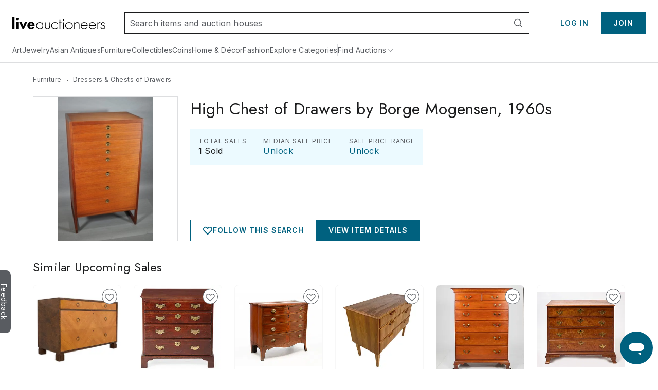

--- FILE ---
content_type: text/html;charset=UTF-8
request_url: https://www.liveauctioneers.com/price-result/high-chest-of-drawers-by-borge-mogensen-1960s/
body_size: 61785
content:
<!DOCTYPE html><html id="liveauctioneers" lang="en" translate="no"><head><link data-chunk="main" rel="preload" as="style" href="/dist/styles.4608062d8af65136.css">
<link data-chunk="main" rel="preload" as="script" href="/dist/styles.client.0c6d080859.js">
<link data-chunk="main" rel="preload" as="script" href="/dist/7693.client.85958bb43b.js">
<link data-chunk="main" rel="preload" as="script" href="/dist/4524.client.044c2db8bd.js">
<link data-chunk="main" rel="preload" as="script" href="/dist/5046.client.c6a0c9508d.js">
<link data-chunk="main" rel="preload" as="script" href="/dist/5487.client.63e7eec079.js">
<link data-chunk="main" rel="preload" as="script" href="/dist/3816.client.fc61343da2.js">
<link data-chunk="main" rel="preload" as="script" href="/dist/4915.client.a34bb3ec1e.js">
<link data-chunk="main" rel="preload" as="script" href="/dist/1623.client.b695d13284.js">
<link data-chunk="main" rel="preload" as="script" href="/dist/6218.client.07e4190069.js">
<link data-chunk="main" rel="preload" as="script" href="/dist/2922.client.f62dbe719b.js">
<link data-chunk="main" rel="preload" as="script" href="/dist/1181.client.a18eb284c3.js">
<link data-chunk="main" rel="preload" as="script" href="/dist/8655.client.8a19dc7b7d.js">
<link data-chunk="main" rel="preload" as="script" href="/dist/8301.client.1f62aa49ba.js">
<link data-chunk="main" rel="preload" as="script" href="/dist/4910.client.1fe755e7ed.js">
<link data-chunk="main" rel="preload" as="script" href="/dist/4403.client.f4f858b4f0.js">
<link data-chunk="main" rel="preload" as="script" href="/dist/8051.client.0008d734da.js">
<link data-chunk="main" rel="preload" as="script" href="/dist/8856.client.eed8b83bd4.js">
<link data-chunk="main" rel="preload" as="script" href="/dist/5954.client.339f9d7d7a.js">
<link data-chunk="main" rel="preload" as="script" href="/dist/9148.client.d152fb1011.js">
<link data-chunk="main" rel="preload" as="script" href="/dist/3808.client.63f84b5aa1.js">
<link data-chunk="main" rel="preload" as="script" href="/dist/7300.client.4d10319a4a.js">
<link data-chunk="main" rel="preload" as="script" href="/dist/375.client.6a006eb558.js">
<link data-chunk="main" rel="preload" as="script" href="/dist/865.client.e59d69a3f2.js">
<link data-chunk="main" rel="preload" as="script" href="/dist/47.client.7cae5e54bd.js">
<link data-chunk="main" rel="preload" as="script" href="/dist/9588.client.d2ded7126b.js">
<link data-chunk="main" rel="preload" as="script" href="/dist/2237.client.592aa0dadd.js">
<link data-chunk="main" rel="preload" as="script" href="/dist/6585.client.96889ec993.js">
<link data-chunk="main" rel="preload" as="script" href="/dist/4264.client.89129291f1.js">
<link data-chunk="main" rel="preload" as="script" href="/dist/8203.client.933d3398c2.js">
<link data-chunk="main" rel="preload" as="script" href="/dist/3750.client.aa504411ee.js">
<link data-chunk="main" rel="preload" as="script" href="/dist/4618.client.50903eab65.js">
<link data-chunk="main" rel="preload" as="script" href="/dist/8521.client.167aa00bc3.js">
<link data-chunk="main" rel="preload" as="script" href="/dist/main~0.client.67b63cc781.js">
<link data-chunk="main" rel="preload" as="script" href="/dist/main~1.client.f007b1a77d.js">
<link data-chunk="main" rel="preload" as="script" href="/dist/main~2.client.ed389806f9.js">
<link data-chunk="main" rel="preload" as="script" href="/dist/main~3.client.9b56b34b89.js">
<link data-chunk="main" rel="preload" as="script" href="/dist/main~4.client.a67faec1a2.js">
<link data-chunk="main" rel="preload" as="script" href="/dist/main~5.client.7341a3bc6d.js">
<link data-chunk="main" rel="preload" as="script" href="/dist/main~6.client.21e90b687d.js">
<link data-chunk="main" rel="preload" as="script" href="/dist/main~7.client.c4acea08ee.js">
<link data-chunk="main" rel="preload" as="script" href="/dist/main~8.client.e3b3a5dc8c.js">
<link data-chunk="main" rel="preload" as="script" href="/dist/main~9.client.aaa5b243a7.js">
<link data-chunk="main" rel="preload" as="script" href="/dist/main~10.client.6b555b201b.js">
<link data-chunk="pages-Item-ItemPageRefactored-ItemPageRefactored" rel="preload" as="script" href="/dist/2355.client.a2efd798df.js">
<link data-chunk="pages-Item-ItemPageRefactored-ItemPageRefactored" rel="preload" as="script" href="/dist/5198.client.59b0c9e68a.js">
<link data-chunk="pages-Item-ItemPageRefactored-ItemPageRefactored" rel="preload" as="script" href="/dist/6912.client.2304c6e5a1.js">
<link data-chunk="pages-Item-ItemPageRefactored-ItemPageRefactored" rel="preload" as="script" href="/dist/react-spring-lightbox.client.57be514f37.js">
<link data-chunk="pages-Item-ItemPageRefactored-ItemPageRefactored" rel="preload" as="script" href="/dist/3787.client.53962fe9df.js">
<link data-chunk="pages-Item-ItemPageRefactored-ItemPageRefactored" rel="preload" as="script" href="/dist/7112.client.8a130db049.js">
<link data-chunk="pages-Item-ItemPageRefactored-ItemPageRefactored" rel="preload" as="script" href="/dist/7206.client.51d7c70d32.js">
<link data-chunk="pages-Item-ItemPageRefactored-ItemPageRefactored" rel="preload" as="script" href="/dist/1838.client.b6b8b332b2.js">
<link data-chunk="pages-Item-ItemPageRefactored-ItemPageRefactored" rel="preload" as="script" href="/dist/1197.client.4162d26dcc.js">
<link data-chunk="pages-Item-ItemPageRefactored-ItemPageRefactored" rel="preload" as="script" href="/dist/3290.client.3ad3dc52b0.js">
<link data-chunk="pages-Item-ItemPageRefactored-ItemPageRefactored" rel="preload" as="script" href="/dist/9747.client.1d98ea4238.js">
<link data-chunk="pages-Item-ItemPageRefactored-ItemPageRefactored" rel="preload" as="script" href="/dist/5490.client.7dc0540999.js">
<link data-chunk="pages-Item-ItemPageRefactored-ItemPageRefactored" rel="preload" as="script" href="/dist/9329.client.a831cbfba6.js">
<link data-chunk="pages-Item-ItemPageRefactored-ItemPageRefactored" rel="preload" as="script" href="/dist/3842.client.2569624bf3.js">
<link data-chunk="pages-Item-ItemPageRefactored-ItemPageRefactored" rel="preload" as="script" href="/dist/984.client.aa48d142f2.js">
<link data-chunk="pages-Item-ItemPageRefactored-ItemPageRefactored" rel="preload" as="script" href="/dist/4733.client.099c49dda2.js">
<link data-chunk="pages-Item-ItemPageRefactored-ItemPageRefactored" rel="preload" as="script" href="/dist/2095.client.20b27e131b.js">
<link data-chunk="pages-Item-ItemPageRefactored-ItemPageRefactored" rel="preload" as="script" href="/dist/7976.client.cb98088ed1.js">
<link data-chunk="pages-Item-ItemPageRefactored-ItemPageRefactored" rel="preload" as="script" href="/dist/5196.client.0937df006d.js">
<link data-chunk="pages-Item-ItemPageRefactored-ItemPageRefactored" rel="preload" as="script" href="/dist/1318.client.458419a272.js">
<link data-chunk="pages-Item-ItemPageRefactored-ItemPageRefactored" rel="preload" as="script" href="/dist/6821.client.ee0dd1bf5b.js">
<link data-chunk="pages-Item-ItemPageRefactored-ItemPageRefactored" rel="preload" as="script" href="/dist/pages-Item-ItemPageRefactored-ItemPageRefactored.client.328556fc34.js">
<link data-chunk="OnTheHuntModal-OnTheHuntModal" rel="preload" as="script" href="/dist/OnTheHuntModal-OnTheHuntModal.client.201d344ff1.js">
<link data-chunk="pages-Item-PriceResultsPage-PriceResultsPage" rel="preload" as="script" href="/dist/8966.client.c0b9566b49.js">
<link data-chunk="pages-Item-PriceResultsPage-PriceResultsPage" rel="preload" as="script" href="/dist/pages-Item-PriceResultsPage-PriceResultsPage.client.0f2932314e.js">
<link data-chunk="pages-Home-HomePage" rel="preload" as="script" href="/dist/9488.client.bea36bd209.js">
<link data-chunk="pages-Home-HomePage" rel="preload" as="script" href="/dist/5960.client.99e85c8495.js">
<link data-chunk="pages-Home-HomePage" rel="preload" as="script" href="/dist/2340.client.9819b6945f.js">
<link data-chunk="pages-Home-HomePage" rel="preload" as="script" href="/dist/3840.client.eb0359b64e.js">
<link data-chunk="pages-Home-HomePage" rel="preload" as="script" href="/dist/1045.client.a5affcf3da.js">
<link data-chunk="pages-Home-HomePage" rel="preload" as="script" href="/dist/pages-Home-HomePage.client.2d59fd575a.js">
<link data-chunk="pages-Search-CategorySearch-CategorySearchPageContainer" rel="preload" as="script" href="/dist/7028.client.038d231f0a.js">
<link data-chunk="pages-Search-CategorySearch-CategorySearchPageContainer" rel="preload" as="script" href="/dist/7700.client.db83d42ad0.js">
<link data-chunk="pages-Search-CategorySearch-CategorySearchPageContainer" rel="preload" as="script" href="/dist/5602.client.a4af267b69.js">
<link data-chunk="pages-Search-CategorySearch-CategorySearchPageContainer" rel="preload" as="script" href="/dist/414.client.3d183740c5.js">
<link data-chunk="pages-Search-CategorySearch-CategorySearchPageContainer" rel="preload" as="script" href="/dist/4407.client.5f8c5589cd.js">
<link data-chunk="pages-Search-CategorySearch-CategorySearchPageContainer" rel="preload" as="script" href="/dist/pages-Search-CategorySearch-CategorySearchPageContainer.client.259b1f754a.js">
<link data-chunk="pages-BiddingConsole-BiddingConsolePage" rel="preload" as="script" href="/dist/6361.client.21ad174a41.js">
<link data-chunk="pages-BiddingConsole-BiddingConsolePage" rel="preload" as="script" href="/dist/4161.client.04f3d14134.js">
<link data-chunk="pages-BiddingConsole-BiddingConsolePage" rel="preload" as="script" href="/dist/4377.client.be333523c6.js">
<link data-chunk="pages-BiddingConsole-BiddingConsolePage" rel="preload" as="script" href="/dist/9999.client.8d66dd35b4.js">
<link data-chunk="pages-BiddingConsole-BiddingConsolePage" rel="preload" as="script" href="/dist/5971.client.3bdfd1af11.js">
<link data-chunk="pages-BiddingConsole-BiddingConsolePage" rel="preload" as="script" href="/dist/2183.client.1a414a3cfa.js">
<link data-chunk="pages-BiddingConsole-BiddingConsolePage" rel="preload" as="script" href="/dist/3197.client.58ad34609a.js">
<link data-chunk="pages-BiddingConsole-BiddingConsolePage" rel="preload" as="script" href="/dist/4850.client.e996ef02ab.js">
<link data-chunk="pages-BiddingConsole-BiddingConsolePage" rel="preload" as="script" href="/dist/3350.client.85ee6f2765.js">
<link data-chunk="pages-BiddingConsole-BiddingConsolePage" rel="preload" as="script" href="/dist/pages-BiddingConsole-BiddingConsolePage.client.4406cffa45.js">
<link data-chunk="pages-SearchPageSimplified-SearchPageSimplified" rel="preload" as="script" href="/dist/pages-SearchPageSimplified-SearchPageSimplified.client.a13366f664.js">
<link data-chunk="pages-Seller-SellerPageContainer" rel="preload" as="script" href="/dist/1236.client.ea3f688034.js">
<link data-chunk="pages-Seller-SellerPageContainer" rel="preload" as="script" href="/dist/pages-Seller-SellerPageContainer.client.b7eba0ea93.js">
<link data-chunk="pages-NotFound-NotFound" rel="preload" as="script" href="/dist/pages-NotFound-NotFound.client.79ba8cb640.js">
<link data-chunk="pages-AuthSSORedirectPage-AuthSSORedirectPage" rel="preload" as="script" href="/dist/pages-AuthSSORedirectPage-AuthSSORedirectPage.client.b6cf108ba0.js">
<link data-chunk="pages-Catalog-CatalogPage" rel="preload" as="script" href="/dist/3418.client.8125b83dcb.js">
<link data-chunk="pages-Catalog-CatalogPage" rel="preload" as="script" href="/dist/6427.client.98c186bf75.js">
<link data-chunk="pages-Catalog-CatalogPage" rel="preload" as="script" href="/dist/pages-Catalog-CatalogPage.client.e081a239a3.js">
<link data-chunk="pages-WonItems-WonItemsPageContainer" rel="preload" as="script" href="/dist/895.client.1b46197687.js">
<link data-chunk="pages-WonItems-WonItemsPageContainer" rel="preload" as="script" href="/dist/pages-WonItems-WonItemsPageContainer.client.4a7091a925.js">
<link data-chunk="pages-MyItems-MyFavorites-MyFavoritesPage" rel="preload" as="script" href="/dist/4925.client.bd34de93fa.js">
<link data-chunk="pages-MyItems-MyFavorites-MyFavoritesPage" rel="preload" as="script" href="/dist/2520.client.92a0d5e37e.js">
<link data-chunk="pages-MyItems-MyFavorites-MyFavoritesPage" rel="preload" as="script" href="/dist/pages-MyItems-MyFavorites-MyFavoritesPage.client.f88ea05b6b.js">
<link data-chunk="pages-Discover-DiscoverPage" rel="preload" as="script" href="/dist/537.client.9f6e7ffd3e.js">
<link data-chunk="pages-Discover-DiscoverPage" rel="preload" as="script" href="/dist/pages-Discover-DiscoverPage.client.9115124457.js">
<link data-chunk="pages-Messages-MessengerPage" rel="preload" as="script" href="/dist/7236.client.6f062965bb.js">
<link data-chunk="pages-Messages-MessengerPage" rel="preload" as="script" href="/dist/6366.client.55581bf527.js">
<link data-chunk="pages-Messages-MessengerPage" rel="preload" as="script" href="/dist/4171.client.59c6eb339c.js">
<link data-chunk="pages-Messages-MessengerPage" rel="preload" as="script" href="/dist/9207.client.5340aa6961.js">
<link data-chunk="pages-Messages-MessengerPage" rel="preload" as="script" href="/dist/244.client.89eb67b515.js">
<link data-chunk="pages-Messages-MessengerPage" rel="preload" as="script" href="/dist/pages-Messages-MessengerPage.client.c039a98fc2.js">
<link data-chunk="TaxExempt-TaxExemptModal" rel="preload" as="script" href="/dist/TaxExempt-TaxExemptModal.client.56747e538b.js">
<link data-chunk="pages-Storefront-StorefrontPageContainer" rel="preload" as="script" href="/dist/2397.client.a64daafb85.js">
<link data-chunk="pages-Storefront-StorefrontPageContainer" rel="preload" as="script" href="/dist/pages-Storefront-StorefrontPageContainer.client.c07239a25b.js">
<link data-chunk="pages-AccountSettings-AccountSettingsPageContainer" rel="preload" as="script" href="/dist/2645.client.90d60ccb32.js">
<link data-chunk="pages-AccountSettings-AccountSettingsPageContainer" rel="preload" as="script" href="/dist/7756.client.5c90c86395.js">
<link data-chunk="pages-AccountSettings-AccountSettingsPageContainer" rel="preload" as="script" href="/dist/pages-AccountSettings-AccountSettingsPageContainer.client.7c129ef8e4.js">
<link data-chunk="pages-AuctionsNearMe-AuctionsNearMePageNew" rel="preload" as="script" href="/dist/3216.client.cd66a9778e.js">
<link data-chunk="pages-AuctionsNearMe-AuctionsNearMePageNew" rel="preload" as="script" href="/dist/9696.client.23d9e3f71e.js">
<link data-chunk="pages-AuctionsNearMe-AuctionsNearMePageNew" rel="preload" as="script" href="/dist/pages-AuctionsNearMe-AuctionsNearMePageNew.client.ee34a382ad.js">
<link data-chunk="pages-AuctionResults-AuctionResultsPage" rel="preload" as="script" href="/dist/pages-AuctionResults-AuctionResultsPage.client.4e15bdb380.js">
<link data-chunk="pages-Notifications-NotificationsPage" rel="preload" as="script" href="/dist/4950.client.75c88421ea.js">
<link data-chunk="pages-Notifications-NotificationsPage" rel="preload" as="script" href="/dist/pages-Notifications-NotificationsPage.client.00ed239783.js">
<link data-chunk="pages-PasswordReset-PasswordResetPageContainer" rel="preload" as="script" href="/dist/pages-PasswordReset-PasswordResetPageContainer.client.11fef4b68e.js">
<link data-chunk="pages-Ratings-RatingsPageContainer" rel="preload" as="script" href="/dist/8881.client.18ee9f3faf.js">
<link data-chunk="pages-Ratings-RatingsPageContainer" rel="preload" as="script" href="/dist/3198.client.3f7fbadc98.js">
<link data-chunk="pages-Ratings-RatingsPageContainer" rel="preload" as="script" href="/dist/pages-Ratings-RatingsPageContainer.client.7ec99c1d27.js">
<link data-chunk="pages-MyItems-MyBids-MyBidsPage" rel="preload" as="script" href="/dist/5025.client.35e938a2dc.js">
<link data-chunk="pages-MyItems-MyBids-MyBidsPage" rel="preload" as="script" href="/dist/pages-MyItems-MyBids-MyBidsPage.client.4a6e2fd4d5.js">
<link data-chunk="pages-LoginRedirect-LoginRedirectPage" rel="preload" as="script" href="/dist/pages-LoginRedirect-LoginRedirectPage.client.7023aee4cd.js">
<link data-chunk="pages-DiscoverCategories-DiscoverCategories" rel="preload" as="script" href="/dist/pages-DiscoverCategories-DiscoverCategories.client.521d42c413.js">
<link data-chunk="pages-AuctionCalendar-AuctionCalendarPageContainer" rel="preload" as="script" href="/dist/9399.client.cac53ea2aa.js">
<link data-chunk="pages-AuctionCalendar-AuctionCalendarPageContainer" rel="preload" as="script" href="/dist/1669.client.d4c7cf2e15.js">
<link data-chunk="pages-AuctionCalendar-AuctionCalendarPageContainer" rel="preload" as="script" href="/dist/pages-AuctionCalendar-AuctionCalendarPageContainer.client.9740e29354.js">
<link data-chunk="pages-Cookie-CookiePolicyPage" rel="preload" as="script" href="/dist/pages-Cookie-CookiePolicyPage.client.6d045492af.js">
<link data-chunk="pages-DeleteAccount-DeleteAccountPage" rel="preload" as="script" href="/dist/pages-DeleteAccount-DeleteAccountPage.client.4930a53579.js">
<link data-chunk="pages-TermsAndConditions-TermsAndConditionsPage" rel="preload" as="script" href="/dist/pages-TermsAndConditions-TermsAndConditionsPage.client.95e253031f.js">
<link data-chunk="pages-Consignments-ConsignmentsPageContainer" rel="preload" as="script" href="/dist/pages-Consignments-ConsignmentsPageContainer.client.86afea8eb7.js">
<link data-chunk="pages-SellerDirectory-SellerDirectoryPage" rel="preload" as="script" href="/dist/pages-SellerDirectory-SellerDirectoryPage.client.fe8cf7fd5c.js">
<link data-chunk="pages-AuctionVideo-AuctionVideoPage" rel="preload" as="script" href="/dist/pages-AuctionVideo-AuctionVideoPage.client.abea467b56.js">
<link data-chunk="pages-ImageCarouselPopout-ImageCarouselPopoutPage" rel="preload" as="script" href="/dist/pages-ImageCarouselPopout-ImageCarouselPopoutPage.client.2dac26c739.js">
<link data-chunk="pages-CheckoutATG-CheckoutPageATG" rel="preload" as="script" href="/dist/6097.client.3306acee1c.js">
<link data-chunk="pages-CheckoutATG-CheckoutPageATG" rel="preload" as="script" href="/dist/8458.client.5bbe157587.js">
<link data-chunk="pages-CheckoutATG-CheckoutPageATG" rel="preload" as="script" href="/dist/6932.client.fa3c2ca9da.js">
<link data-chunk="pages-CheckoutATG-CheckoutPageATG" rel="preload" as="script" href="/dist/8564.client.b0c1c05c60.js">
<link data-chunk="pages-CheckoutATG-CheckoutPageATG" rel="preload" as="script" href="/dist/1.client.0acf7761cd.js">
<link data-chunk="pages-CheckoutATG-CheckoutPageATG" rel="preload" as="script" href="/dist/pages-CheckoutATG-CheckoutPageATG.client.45995a9998.js">
<link data-chunk="pages-Privacy-PrivacyPage" rel="preload" as="script" href="/dist/pages-Privacy-PrivacyPage.client.c311643705.js">
<link data-chunk="pages-Item-ItemPage-ItemPage" rel="preload" as="script" href="/dist/3165.client.390ca9679b.js">
<link data-chunk="pages-Item-ItemPage-ItemPage" rel="preload" as="script" href="/dist/pages-Item-ItemPage-ItemPage.client.6c9d9eae59.js">
<link data-chunk="pages-HowAuctionsWork-HowAuctionsWorkPage" rel="preload" as="script" href="/dist/9258.client.499c58f550.js">
<link data-chunk="pages-HowAuctionsWork-HowAuctionsWorkPage" rel="preload" as="script" href="/dist/pages-HowAuctionsWork-HowAuctionsWorkPage.client.798a3580bd.js">
<link data-chunk="pages-Terminology-TerminologyPage" rel="preload" as="script" href="/dist/pages-Terminology-TerminologyPage.client.868b305af1.js">
<link data-chunk="pages-Review-ReviewPageContainer" rel="preload" as="script" href="/dist/pages-Review-ReviewPageContainer.client.33c2d0f056.js">
<link data-chunk="pages-SellerReviews-SellerReviewsPage" rel="preload" as="script" href="/dist/pages-SellerReviews-SellerReviewsPage.client.7fa90ede1f.js">
<link data-chunk="pages-RecentItems-RecentItemsPage" rel="preload" as="script" href="/dist/1537.client.0d50874176.js">
<link data-chunk="pages-RecentItems-RecentItemsPage" rel="preload" as="script" href="/dist/pages-RecentItems-RecentItemsPage.client.6a532829fb.js">
<link data-chunk="pages-Messages-MessagesPage" rel="preload" as="script" href="/dist/pages-Messages-MessagesPage.client.92ff80c6ae.js">
<link data-chunk="pages-ForYou-ForYouPageContainer-ForYouPageContainer" rel="preload" as="script" href="/dist/pages-ForYou-ForYouPageContainer-ForYouPageContainer.client.01066408b9.js"><meta charSet="utf-8"/><meta content="width=device-width, initial-scale=1" name="viewport"/><script async="" data-cbid="c077ba95-3c08-4745-a846-e413945b01d4" id="Cookiebot" src="https://consent.cookiebot.com/uc.js"></script><link href="https://fonts.googleapis.com" rel="preconnect"/><link crossorigin="anonymous" href="https://fonts.gstatic.com" rel="preconnect"/><link href="https://item-api-prod.liveauctioneers.com" rel="preconnect"/><link href="https://mainhost-prod.liveauctioneers.com" rel="preconnect"/><link href="https://dante-prod.liveauctioneers.com" rel="preconnect"/><link href="https://telegram-prod.liveauctioneers.com" rel="preconnect"/><link href="https://api-prod.liveauctioneers.com" rel="preconnect"/><link href="https://api.liveauctioneers.com" rel="preconnect"/><link href="https://api.sail-personalize.com" rel="preconnect"/><link href="https://s3.amazonaws.com" rel="preconnect"/><link href="https://static.criteo.net" rel="preconnect"/><link href="https://www.google-analytics.com" rel="preconnect"/><link href="https://ps.pndsn.com" rel="preconnect"/><link href="https://cdn.lr-ingest.io" rel="preconnect"/><link href="https://p1.liveauctioneers.com" rel="preconnect"/><link href="https://images.liveauctioneers.com" rel="preconnect"/><link href="https://api.sail-track.com" rel="dns-prefetch"/><link href="https://api.segment.io" rel="dns-prefetch"/><link href="https://cdn.segment.com" rel="dns-prefetch"/><link href="https://www.googletagmanager.com" rel="dns-prefetch"/><meta content="text/html; charset=UTF-8" http-equiv="content-type"/><meta content="OIowEFHsSqgGhV2lREsoKPEN6Q3CjX0z504_iucBf5M" name="google-site-verification"/><meta content="yes" name="mobile-web-app-capable"/><meta content="yes" name="apple-mobile-web-app-capable"/><meta content="black" name="apple-mobile-web-app-status-bar-style"/><meta content="LiveAuctioneers" name="application-name"/><meta content="LiveAuctioneers" name="apple-mobile-web-app-title"/><style id="fontawesome-ssr-styles"></style><style data-styled="" data-styled-version="6.1.15">html{-webkit-font-smoothing:antialiased;-moz-osx-font-smoothing:grayscale;}/*!sc*/
body{margin:0;}/*!sc*/
main{display:block;}/*!sc*/
a{background-color:transparent;}/*!sc*/
img{border-style:none;}/*!sc*/
button,input,optgroup,select,textarea{font-family:inherit;font-size:100%;line-height:1.15;margin:0;}/*!sc*/
button,input{overflow:visible;}/*!sc*/
button,select{text-transform:none;}/*!sc*/
button,[type="button"],[type="reset"],[type="submit"]{-webkit-appearance:button;}/*!sc*/
button::-moz-focus-inner,[type="button"]::-moz-focus-inner,[type="reset"]::-moz-focus-inner,[type="submit"]::-moz-focus-inner{border-style:none;padding:0;}/*!sc*/
button:-moz-focusring,[type="button"]:-moz-focusring,[type="reset"]:-moz-focusring,[type="submit"]:-moz-focusring{outline:1px dotted ButtonText;}/*!sc*/
fieldset{padding:0.35em 0.75em 0.625em;}/*!sc*/
legend{box-sizing:border-box;color:inherit;display:table;max-width:100%;padding:0;white-space:normal;}/*!sc*/
progress{vertical-align:baseline;}/*!sc*/
textarea{overflow:auto;}/*!sc*/
[type="checkbox"],[type="radio"]{box-sizing:border-box;padding:0;}/*!sc*/
[type="number"]::-webkit-inner-spin-button,[type="number"]::-webkit-outer-spin-button{height:auto;}/*!sc*/
[type="search"]{-webkit-appearance:textfield;outline-offset:-2px;}/*!sc*/
[type="search"]::-webkit-search-decoration{-webkit-appearance:none;}/*!sc*/
::-webkit-file-upload-button{-webkit-appearance:button;font:inherit;}/*!sc*/
details{display:block;}/*!sc*/
summary{display:list-item;}/*!sc*/
*,::before,::after{box-sizing:border-box;}/*!sc*/
data-styled.g2[id="sc-global-eqQvYd1"]{content:"sc-global-eqQvYd1,"}/*!sc*/
.ZgTme{font-family:Inter;font-weight:600;font-size:16px;letter-spacing:0.5px;line-height:24px;color:#211614;color:#211614;}/*!sc*/
data-styled.g7[id="sc-jbAkgO"]{content:"ZgTme,"}/*!sc*/
.dhCgtn{font-family:Inter;font-weight:400;font-size:12px;letter-spacing:0.5px;line-height:18px;color:#595c61;}/*!sc*/
.diGkVP{font-family:Inter;font-weight:400;font-size:12px;letter-spacing:0.5px;line-height:18px;color:#211614;}/*!sc*/
data-styled.g13[id="sc-jUkaYT"]{content:"dhCgtn,diGkVP,"}/*!sc*/
.eTymiY{height:14px;width:14px;min-height:14px;min-width:14px;max-height:14px;max-width:14px;}/*!sc*/
data-styled.g14[id="sc-deSjom"]{content:"eTymiY,"}/*!sc*/
.dZJVpf{color:#00617f;cursor:pointer;text-decoration:underline;}/*!sc*/
.dZJVpf:hover{color:#0097ba;}/*!sc*/
@media print{.dZJVpf a[href]::after{content:none!important;}}/*!sc*/
data-styled.g69[id="sc-fcddXt"]{content:"dZJVpf,"}/*!sc*/
.bOYbCb{height:100%;width:100%;position:relative;}/*!sc*/
@media print{.bOYbCb{overflow:initial;}}/*!sc*/
data-styled.g79[id="AppJSX__StyledApp-sc-97fac373-0"]{content:"bOYbCb,"}/*!sc*/
.Skiul{height:100%;}/*!sc*/
@media (min-width:1241px){.Skiul{margin:0 auto;}}/*!sc*/
@media print{.Skiul{width:100%;height:100%;position:absolute;top:0;bottom:0;margin:auto;margin-top:0!important;}}/*!sc*/
data-styled.g80[id="AppJSX__StyledAppContent-sc-97fac373-1"]{content:"Skiul,"}/*!sc*/
.eSJvXj{background-color:#595c61;border-top-left-radius:9px;border-top-right-radius:9px;bottom:118px;color:#fff;cursor:pointer;height:28px;position:fixed;left:-54px;text-align:center;text-decoration:none;transform:rotate(90deg);transition:all 100ms ease-in-out;width:122px;z-index:1000;font-family:Inter;font-weight:400;padding-top:3px;padding-bottom:8px;border:none;font-size:14px;}/*!sc*/
.eSJvXj:hover{left:-47px;}/*!sc*/
@media print{.eSJvXj{display:none;}}/*!sc*/
data-styled.g105[id="sc-jqGXpJ"]{content:"eSJvXj,"}/*!sc*/
.cAixMt{display:inline-flex;align-items:center;}/*!sc*/
data-styled.g126[id="FormattedCurrency__StyledFormattedCurrency-sc-f434012a-0"]{content:"cAixMt,"}/*!sc*/
.yVKAf{margin-left:7px;}/*!sc*/
data-styled.g127[id="FormattedCurrency__StyledFormattedPreferredCurrency-sc-f434012a-1"]{content:"yVKAf,"}/*!sc*/
.jLaIzB.jLaIzB.jLaIzB{text-transform:capitalize;}/*!sc*/
data-styled.g200[id="CatalogDate__CountdownSpan-sc-c6d2e122-0"]{content:"jLaIzB,"}/*!sc*/
.kZeezY{margin-left:4px;height:100%;}/*!sc*/
data-styled.g308[id="ItemCardPriceRow__StyledCaption-sc-5dea7e7f-0"]{content:"kZeezY,"}/*!sc*/
.boUHcb{color:#211614;display:flex;align-items:flex-start;}/*!sc*/
data-styled.g309[id="ItemCardPriceRow__StyledPriceLinkText-sc-5dea7e7f-1"]{content:"boUHcb,"}/*!sc*/
.jtnyIk{cursor:pointer;display:block;width:100%;height:100%;}/*!sc*/
data-styled.g311[id="ItemCardImage__ContainerLink-sc-77a09a22-0"]{content:"jtnyIk,"}/*!sc*/
.ilile{object-fit:contain;max-height:100%;max-width:100%;height:100%;width:100%;}/*!sc*/
data-styled.g312[id="ItemCardImage__StyledImage-sc-77a09a22-1"]{content:"ilile,"}/*!sc*/
.laVtPS{height:100%;width:100%;display:flex;align-items:center;justify-content:center;}/*!sc*/
@media (max-width:768px){.laVtPS{height:100%;width:100%;}}/*!sc*/
data-styled.g313[id="ItemCardImage__ItemCardImageContainer-sc-77a09a22-2"]{content:"laVtPS,"}/*!sc*/
.dA-dVDq{flex:0 0 auto;display:inline-flex;justify-content:center;align-items:center;position:relative;height:18px;}/*!sc*/
data-styled.g319[id="sc-eiMiIz"]{content:"dA-dVDq,"}/*!sc*/
.UvYSE{text-decoration:none;display:inline-flex;justify-content:center;align-items:center;height:18px;}/*!sc*/
.UvYSE:hover{text-decoration:underline;}/*!sc*/
.UvYSE:hover span{color:#0097ba;}/*!sc*/
data-styled.g320[id="sc-fPEQgO"]{content:"UvYSE,"}/*!sc*/
.ejRLIY{display:flex;flex-direction:row;align-items:center;justify-content:flex-start;height:18px;}/*!sc*/
data-styled.g321[id="sc-kqXUvJ"]{content:"ejRLIY,"}/*!sc*/
.kNEeMc{margin:0 4px;width:14px;height:14px;flex:0 0 14px;}/*!sc*/
data-styled.g322[id="sc-IuSvc"]{content:"kNEeMc,"}/*!sc*/
.dUqgsS{margin:32px auto;width:calc(100% - 40px);max-width:1240px;}/*!sc*/
data-styled.g323[id="BreadcrumbWrapper__StyledBreadcrumbs-sc-329a14bd-0"]{content:"dUqgsS,"}/*!sc*/
</style><link data-chunk="main" rel="stylesheet" href="/dist/styles.4608062d8af65136.css" media="screen, print" type="text/css"/><script type="text/javascript">function generateUUID() { return "xxxxxxxx-xxxx-4xxx-yxxx-xxxxxxxxxxxx".replace(/[xy]/g, function (c) { var r = Math.random() * 16 | 0, v = c == "x" ? r : (r & 0x3 | 0x8); return v.toString(16); }); } (function () { function setSessionIdCookie() { var session_id = document.cookie.split(";").map(function (x) { return x.trim().split(/(=)/); }).reduce(function (a, b) { a[b[0]] = a[b[0]] ? a[b[0]] + ", " + b.slice(2).join("") : b.slice(2).join(""); return a; }, {})["_session_id"]; if (!session_id) { session_id = generateUUID(); var domain = window.location.hostname.split(".").splice(1, 2).join("."); document.cookie = "_session_id=" + session_id + "; domain=" + domain + "; path=/; secure"; } }  if (window.attachEvent) { window.attachEvent("onload", setSessionIdCookie); } else if (window.addEventListener) { window.addEventListener("load", setSessionIdCookie, false); } else { document.addEventListener("load", setSessionIdCookie, false); } })();</script><script defer="" src="https://ak.sail-horizon.com/spm/spm.v1.min.js"></script><script type="text/javascript">(function(c,l,a,r,i,t,y){ c[a]=c[a]||function(){(c[a].q=c[a].q||[]).push(arguments)}; t=l.createElement(r);t.async=1;t.src="https://www.clarity.ms/tag/"+i; y=l.getElementsByTagName(r)[0];y.parentNode.insertBefore(t,y); })(window, document, "clarity", "script", "otvdbb7ca8");</script><script type="text/javascript">if (typeof fbq === 'undefined') { !function(f,b,e,v,n,t,s) {if(f.fbq)return;n=f.fbq=function(){n.callMethod? n.callMethod.apply(n,arguments):n.queue.push(arguments)}; if(!f._fbq)f._fbq=n;n.push=n;n.loaded=!0;n.version='2.0'; n.queue=[];t=b.createElement(e);t.async=!0; t.src=v;s=b.getElementsByTagName(e)[0]; s.parentNode.insertBefore(t,s)}(window, document,'script', 'https://connect.facebook.net/en_US/fbevents.js'); fbq('init', 992512390846699); }</script><noscript><img height="1" src="https://www.facebook.com/tr?id=992512390846699&amp;ev=PageView&amp;noscript=1" style="display:none" width="1"/></noscript><title data-rh="true">High Chest Of Drawers By Borge Mogensen, 1960s</title><meta data-rh="true" content="#0097ba" name="msapplication-TileColor"/><meta data-rh="true" content="#0097ba" name="theme-color"/><meta data-rh="true" content="en_US" property="og:locale"/><meta data-rh="true" content="website" property="og:type"/><meta data-rh="true" content="US" name="twitter:app:country"/><meta data-rh="true" content="com.liveauctioneers.and" name="twitter:app:id:googleplay"/><meta data-rh="true" content="321243082" name="twitter:app:id:ipad"/><meta data-rh="true" content="321243082" name="twitter:app:id:iphone"/><meta data-rh="true" content="LiveAuctioneers" name="twitter:app:name:googleplay"/><meta data-rh="true" content="LiveAuctioneers" name="twitter:app:name:ipad"/><meta data-rh="true" content="LiveAuctioneers" name="twitter:app:name:iphone"/><meta data-rh="true" content="https://play.google.com/store/apps/details?id=com.liveauctioneers.and" name="twitter:app:url:googleplay"/><meta data-rh="true" content="https://itunes.apple.com/us/app/live-auctions/id321243082" name="twitter:app:url:ipad"/><meta data-rh="true" content="https://itunes.apple.com/us/app/live-auctions/id321243082" name="twitter:app:url:iphone"/><meta data-rh="true" content="summary_large_image" name="twitter:card"/><meta data-rh="true" content="liveauctioneers.com" name="twitter:domain"/><meta data-rh="true" content="@liveauctioneers" name="twitter:site"/><meta data-rh="true" content="P. Lauritzen, Aalestrup. 27 5/8&quot; X 19 3/4&quot; X 47 3/4&quot;, Four 3&quot; Drawers, Four 6&quot; Drawers, Dovetail, Brass Circle Pull Ins" name="description"/><meta data-rh="true" content="P. Lauritzen, Aalestrup. 27 5/8&quot; X 19 3/4&quot; X 47 3/4&quot;, Four 3&quot; Drawers, Four 6&quot; Drawers, Dovetail, Brass Circle Pull Ins" property="og:description"/><meta data-rh="true" content="High Chest Of Drawers By Borge Mogensen, 1960s" property="og:title"/><meta data-rh="true" content="https://www.liveauctioneers.com/c/dressers-and-chests-of-drawers/65/" property="og:url"/><meta data-rh="true" content="https://p1.liveauctioneers.com/6726/141375/71598980_1_x.jpg?height=512&amp;quality=70&amp;version=1556832554" property="og:image"/><meta data-rh="true" content="https://p1.liveauctioneers.com/6726/141375/71598980_1_x.jpg?height=512&amp;quality=70&amp;version=1556832554" property="og:image:secure_url"/><meta data-rh="true" content="P. Lauritzen, Aalestrup. 27 5/8&quot; X 19 3/4&quot; X 47 3/4&quot;, Four 3&quot; Drawers, Four 6&quot; Drawers, Dovetail, Brass Circle Pull Ins" name="twitter:description"/><meta data-rh="true" content="High Chest Of Drawers By Borge Mogensen, 1960s" name="twitter:title"/><meta data-rh="true" content="https://p1.liveauctioneers.com/6726/141375/71598980_1_x.jpg?height=512&amp;quality=70&amp;version=1556832554" name="twitter:image"/><meta data-rh="true" property="og:image:height"/><meta data-rh="true" property="og:image:width"/><meta data-rh="true" content="LiveAuctioneers" property="og:site_name"/><link data-rh="true" href="https://www.liveauctioneers.com/price-result/high-chest-of-drawers-by-borge-mogensen-1960s/" hrefLang="en" rel="alternate"/><link data-rh="true" href="https://www.liveauctioneers.com/en-gb/price-result/high-chest-of-drawers-by-borge-mogensen-1960s/" hrefLang="en-gb" rel="alternate"/><link data-rh="true" href="https://www.liveauctioneers.com/price-result/high-chest-of-drawers-by-borge-mogensen-1960s/" hrefLang="x-default" rel="alternate"/><link data-rh="true" href="/public-assets/apple-touch-icon.png" rel="apple-touch-icon" sizes="180x180"/><link data-rh="true" href="/public-assets/favicon-32x32.png" rel="icon" sizes="32x32" type="image/png"/><link data-rh="true" href="/public-assets/favicon-16x16.png" rel="icon" sizes="16x16" type="image/png"/><link data-rh="true" href="/public-assets/site.webmanifest" rel="manifest"/><link data-rh="true" href="https://www.liveauctioneers.com/c/dressers-and-chests-of-drawers/65/" rel="canonical"/><link data-rh="true" as="image" href="https://p1.liveauctioneers.com/6726/141375/71598980_1_x.jpg?height=282&amp;quality=95&amp;sharpen=true&amp;version=1556832554&amp;width=282" rel="preload"/><script data-rh="true" type="application/ld+json">{"@context":"https://schema.org","@type":"BreadcrumbList","itemListElement":[{"@type":"ListItem","item":{"@id":"https://www.liveauctioneers.com","name":"Home"},"position":0},{"@type":"ListItem","item":{"@id":"https://www.liveauctioneers.com/c/furniture/4/","name":"Furniture"},"position":1},{"@type":"ListItem","item":{"@id":"https://www.liveauctioneers.com/c/dressers-and-chests-of-drawers/65/","name":"Dressers & Chests of Drawers"},"position":2},{"@type":"ListItem","item":{"@id":"https://www.liveauctioneers.com/price-result/high-chest-of-drawers-by-borge-mogensen-1960s/","name":"High Chest Of Drawers By Borge Mogensen, 1960s"},"position":3}]}</script><script data-rh="true" type="application/ld+json">{"@context":"https://schema.org","@type":"ItemList","itemListElement":[{"@type":"ListItem","item":{"@type":"Product","description":"This extendable drop-leaf coffee table was designed by Børge Mogensen for the Danish manufacture Fredericia Stolefabrik during the 1960s. Cataloge number 5362. The table was finished of teak with","image":{"@type":"ImageObject","author":{"@type":"Organization","name":"LiveAuctioneers","url":"https://www.liveauctioneers.com"},"contentUrl":"https://p1.liveauctioneers.com/5700/403327/223917135_1_x.jpg?height=512&quality=70&version=1769594291","copyrightHolder":"LiveAuctioneers","copyrightNotice":"LiveAuctioneers","creator":{"@type":"Organization","name":"LiveAuctioneers","url":"https://www.liveauctioneers.com"},"creditText":"Pamono Auctions","description":"This extendable drop-leaf coffee table was designed by Børge Mogensen for the Danish manufacture Fredericia Stolefabrik during the 1960s. Cataloge number 5362. The table was finished of teak with","fileFormat":"image/jpeg","height":282,"mainEntityOfPage":"https://www.liveauctioneers.com/item/223917135_coffee-table-model-5362-by-mogensen-1960s-berlin","name":"Coffee Table Model 5362 by Mogensen, 1960s main image","representativeOfPage":true,"sourceOrganization":"LiveAuctioneers","thumbnailUrl":"https://p1.liveauctioneers.com/5700/403327/223917135_1_x.jpg?height=512&quality=70&version=1769594291","uploadDate":"2019-05-18","URL":"https://p1.liveauctioneers.com/5700/403327/223917135_1_x.jpg?height=512&quality=70&version=1769594291","width":282},"name":"Coffee Table Model 5362 by Mogensen, 1960s","offers":{"@type":"Offer","availability":"https://schema.org/OutOfStock","price":"600","priceCurrency":"USD","seller":{"@type":"Organization","name":"Pamono Auctions","url":"https://www.liveauctioneers.com/auctioneer/5700//"},"url":"https://www.liveauctioneers.com/item/223917135_coffee-table-model-5362-by-mogensen-1960s-berlin","validFrom":"2019-05-18","validThrough":"2026-01-29"},"sku":"223917135"},"position":1},{"@type":"ListItem","item":{"@type":"Product","description":"This extendable coffee table was designed by Børge Mogensen for the Danish manufacture Fredericia Stolefabrik during the 1960s. Cataloge number 5362. Table made of teak with a warm, brown color.","image":{"@type":"ImageObject","author":{"@type":"Organization","name":"LiveAuctioneers","url":"https://www.liveauctioneers.com"},"contentUrl":"https://p1.liveauctioneers.com/5700/403327/223916753_1_x.jpg?height=512&quality=70&version=1769594198","copyrightHolder":"LiveAuctioneers","copyrightNotice":"LiveAuctioneers","creator":{"@type":"Organization","name":"LiveAuctioneers","url":"https://www.liveauctioneers.com"},"creditText":"Pamono Auctions","description":"This extendable coffee table was designed by Børge Mogensen for the Danish manufacture Fredericia Stolefabrik during the 1960s. Cataloge number 5362. Table made of teak with a warm, brown color.","fileFormat":"image/jpeg","height":282,"mainEntityOfPage":"https://www.liveauctioneers.com/item/223916753_coffee-table-model-5362-by-borge-mogensen-1960s-berlin","name":"Coffee Table Model 5362 by Børge Mogensen, 1960s main image","representativeOfPage":true,"sourceOrganization":"LiveAuctioneers","thumbnailUrl":"https://p1.liveauctioneers.com/5700/403327/223916753_1_x.jpg?height=512&quality=70&version=1769594198","uploadDate":"2019-05-18","URL":"https://p1.liveauctioneers.com/5700/403327/223916753_1_x.jpg?height=512&quality=70&version=1769594198","width":282},"name":"Coffee Table Model 5362 by Børge Mogensen, 1960s","offers":{"@type":"Offer","availability":"https://schema.org/OutOfStock","price":"600","priceCurrency":"USD","seller":{"@type":"Organization","name":"Pamono Auctions","url":"https://www.liveauctioneers.com/auctioneer/5700//"},"url":"https://www.liveauctioneers.com/item/223916753_coffee-table-model-5362-by-borge-mogensen-1960s-berlin","validFrom":"2019-05-18","validThrough":"2026-01-29"},"sku":"223916753"},"position":2},{"@type":"ListItem","item":{"@type":"Product","description":"Oak Highboard by Børge Mogensen for Fredericia Stolefabrik, Denmark, 1960sDanish Modern designer highboard from the 1960s. A Mid Century Modern classic from Fredericia Denmark. Thanks to the clea","image":{"@type":"ImageObject","author":{"@type":"Organization","name":"LiveAuctioneers","url":"https://www.liveauctioneers.com"},"contentUrl":"https://p1.liveauctioneers.com/5700/404952/224939401_1_x.jpg?height=512&quality=70&version=1769606627","copyrightHolder":"LiveAuctioneers","copyrightNotice":"LiveAuctioneers","creator":{"@type":"Organization","name":"LiveAuctioneers","url":"https://www.liveauctioneers.com"},"creditText":"Pamono Auctions","description":"Oak Highboard by Børge Mogensen for Fredericia Stolefabrik, Denmark, 1960sDanish Modern designer highboard from the 1960s. A Mid Century Modern classic from Fredericia Denmark. Thanks to the clea","fileFormat":"image/jpeg","height":282,"mainEntityOfPage":"https://www.liveauctioneers.com/item/224939401_oak-highboard-from-fredericia-stolefabrik-1960s-berlin","name":"Oak Highboard from Fredericia Stolefabrik, 1960s main image","representativeOfPage":true,"sourceOrganization":"LiveAuctioneers","thumbnailUrl":"https://p1.liveauctioneers.com/5700/404952/224939401_1_x.jpg?height=512&quality=70&version=1769606627","uploadDate":"2019-05-18","URL":"https://p1.liveauctioneers.com/5700/404952/224939401_1_x.jpg?height=512&quality=70&version=1769606627","width":282},"name":"Oak Highboard from Fredericia Stolefabrik, 1960s","offers":{"@type":"Offer","availability":"https://schema.org/OutOfStock","price":"1400","priceCurrency":"USD","seller":{"@type":"Organization","name":"Pamono Auctions","url":"https://www.liveauctioneers.com/auctioneer/5700//"},"url":"https://www.liveauctioneers.com/item/224939401_oak-highboard-from-fredericia-stolefabrik-1960s-berlin","validFrom":"2019-05-18","validThrough":"2026-01-29"},"sku":"224939401"},"position":3},{"@type":"ListItem","item":{"@type":"Product","description":"1960s Tommi Parzinger Mahogany Dresser with Brass Hardware Discover this stunning 1960s Tommi Parzinger mahogany dresser, a rare piece that exemplifies mid-century modern design. Featuring a high glos","image":{"@type":"ImageObject","author":{"@type":"Organization","name":"LiveAuctioneers","url":"https://www.liveauctioneers.com"},"contentUrl":"https://p1.liveauctioneers.com/6801/403675/224101103_1_x.jpg?height=512&quality=70&version=1768924276","copyrightHolder":"LiveAuctioneers","copyrightNotice":"LiveAuctioneers","creator":{"@type":"Organization","name":"LiveAuctioneers","url":"https://www.liveauctioneers.com"},"creditText":"Bidhaus","description":"1960s Tommi Parzinger Mahogany Dresser with Brass Hardware Discover this stunning 1960s Tommi Parzinger mahogany dresser, a rare piece that exemplifies mid-century modern design. Featuring a high glos","fileFormat":"image/jpeg","height":282,"mainEntityOfPage":"https://www.liveauctioneers.com/item/224101103_1960s-tommi-parzinger-mahogany-dresser-with-brass-hardware-new-york-ny","name":"1960s Tommi Parzinger Mahogany Dresser with Brass Hardware main image","representativeOfPage":true,"sourceOrganization":"LiveAuctioneers","thumbnailUrl":"https://p1.liveauctioneers.com/6801/403675/224101103_1_x.jpg?height=512&quality=70&version=1768924276","uploadDate":"2019-05-18","URL":"https://p1.liveauctioneers.com/6801/403675/224101103_1_x.jpg?height=512&quality=70&version=1768924276","width":282},"name":"1960s Tommi Parzinger Mahogany Dresser with Brass Hardware","offers":{"@type":"Offer","availability":"https://schema.org/OutOfStock","price":"100","priceCurrency":"USD","seller":{"@type":"Organization","name":"Bidhaus","url":"https://www.liveauctioneers.com/auctioneer/6801//"},"url":"https://www.liveauctioneers.com/item/224101103_1960s-tommi-parzinger-mahogany-dresser-with-brass-hardware-new-york-ny","validFrom":"2019-05-18","validThrough":"2026-01-29"},"organization":{"@context":"https://schema.org","@type":"Organization","aggregateRating":{"@type":"AggregateRating","bestRating":5,"ratingValue":"4.2","reviewCount":836,"worstRating":1},"name":"Bidhaus","review":[{"@type":"Review","author":{"@type":"Organization","name":"LiveAuctioneers"},"reviewRating":{"@type":"Rating","bestRating":5,"ratingValue":"4.2","worstRating":1}}],"url":"https://www.liveauctioneers.com/seller/6801"},"sku":"224101103"},"position":4},{"@type":"ListItem","item":{"@type":"Product","description":"1960s Danish Modern Teak Dresser by Falaster This exquisite mid-century modern tall dresser features a striking design with sculpted pulls and elegant tapered legs, attributed to the renowned designer","image":{"@type":"ImageObject","author":{"@type":"Organization","name":"LiveAuctioneers","url":"https://www.liveauctioneers.com"},"contentUrl":"https://p1.liveauctioneers.com/6801/403639/224066894_1_x.jpg?height=512&quality=70&version=1769464423","copyrightHolder":"LiveAuctioneers","copyrightNotice":"LiveAuctioneers","creator":{"@type":"Organization","name":"LiveAuctioneers","url":"https://www.liveauctioneers.com"},"creditText":"Bidhaus","description":"1960s Danish Modern Teak Dresser by Falaster This exquisite mid-century modern tall dresser features a striking design with sculpted pulls and elegant tapered legs, attributed to the renowned designer","fileFormat":"image/jpeg","height":282,"mainEntityOfPage":"https://www.liveauctioneers.com/item/224066894_1960s-danish-modern-teak-dresser-by-falaster-new-york-ny","name":"1960s Danish Modern Teak Dresser by Falaster main image","representativeOfPage":true,"sourceOrganization":"LiveAuctioneers","thumbnailUrl":"https://p1.liveauctioneers.com/6801/403639/224066894_1_x.jpg?height=512&quality=70&version=1769464423","uploadDate":"2019-05-18","URL":"https://p1.liveauctioneers.com/6801/403639/224066894_1_x.jpg?height=512&quality=70&version=1769464423","width":282},"name":"1960s Danish Modern Teak Dresser by Falaster","offers":{"@type":"Offer","availability":"https://schema.org/InStock","price":"100","priceCurrency":"USD","seller":{"@type":"Organization","name":"Bidhaus","url":"https://www.liveauctioneers.com/auctioneer/6801//"},"url":"https://www.liveauctioneers.com/item/224066894_1960s-danish-modern-teak-dresser-by-falaster-new-york-ny","validFrom":"2019-05-18","validThrough":"2026-01-29"},"organization":{"@context":"https://schema.org","@type":"Organization","aggregateRating":{"@type":"AggregateRating","bestRating":5,"ratingValue":"4.2","reviewCount":836,"worstRating":1},"name":"Bidhaus","review":[{"@type":"Review","author":{"@type":"Organization","name":"LiveAuctioneers"},"reviewRating":{"@type":"Rating","bestRating":5,"ratingValue":"4.2","worstRating":1}}],"url":"https://www.liveauctioneers.com/seller/6801"},"sku":"224066894"},"position":5},{"@type":"ListItem","item":{"@type":"Product","description":"Sleek modern functional design for this six-drawer dresser finished in high-quality teak wood veneer on sling shaped black lacquered metal legs with a brass foot. The black metal lines on the front cl","image":{"@type":"ImageObject","author":{"@type":"Organization","name":"LiveAuctioneers","url":"https://www.liveauctioneers.com"},"contentUrl":"https://p1.liveauctioneers.com/483/404632/224715743_1_x.jpg?height=512&quality=70&version=1769199912","copyrightHolder":"LiveAuctioneers","copyrightNotice":"LiveAuctioneers","creator":{"@type":"Organization","name":"LiveAuctioneers","url":"https://www.liveauctioneers.com"},"creditText":"Clarke Auction Gallery","description":"Sleek modern functional design for this six-drawer dresser finished in high-quality teak wood veneer on sling shaped black lacquered metal legs with a brass foot. The black metal lines on the front cl","fileFormat":"image/jpeg","height":282,"mainEntityOfPage":"https://www.liveauctioneers.com/item/224715743_1960s-modern-italian-wood-chest-with-shelf-larchmont-ny","name":"1960s Modern Italian Wood Chest with Shelf. main image","representativeOfPage":true,"sourceOrganization":"LiveAuctioneers","thumbnailUrl":"https://p1.liveauctioneers.com/483/404632/224715743_1_x.jpg?height=512&quality=70&version=1769199912","uploadDate":"2019-05-18","URL":"https://p1.liveauctioneers.com/483/404632/224715743_1_x.jpg?height=512&quality=70&version=1769199912","width":282},"name":"1960s Modern Italian Wood Chest with Shelf.","offers":{"@type":"Offer","availability":"https://schema.org/InStock","price":"100","priceCurrency":"USD","seller":{"@type":"Organization","name":"Clarke Auction Gallery","url":"https://www.liveauctioneers.com/auctioneer/483//"},"url":"https://www.liveauctioneers.com/item/224715743_1960s-modern-italian-wood-chest-with-shelf-larchmont-ny","validFrom":"2019-05-18","validThrough":"2026-01-29"},"organization":{"@context":"https://schema.org","@type":"Organization","aggregateRating":{"@type":"AggregateRating","bestRating":5,"ratingValue":"4.6","reviewCount":600,"worstRating":1},"name":"Clarke Auction Gallery","review":[{"@type":"Review","author":{"@type":"Organization","name":"LiveAuctioneers"},"reviewRating":{"@type":"Rating","bestRating":5,"ratingValue":"4.6","worstRating":1}}],"url":"https://www.liveauctioneers.com/seller/483"},"sku":"224715743"},"position":6},{"@type":"ListItem","item":{"@type":"Product","description":"Kent Coffey, The Foretellers Mid-Century Chest of Drawerscirca 1960, walnut, rectangular top with slightly concave front edge, two upper recessed drawers over three drawers, turned tapered legs, marke","image":{"@type":"ImageObject","author":{"@type":"Organization","name":"LiveAuctioneers","url":"https://www.liveauctioneers.com"},"contentUrl":"https://p1.liveauctioneers.com/250/404985/224877863_1_x.jpg?height=512&quality=70&version=1769546866","copyrightHolder":"LiveAuctioneers","copyrightNotice":"LiveAuctioneers","creator":{"@type":"Organization","name":"LiveAuctioneers","url":"https://www.liveauctioneers.com"},"creditText":"Leland Little","description":"Kent Coffey, The Foretellers Mid-Century Chest of Drawerscirca 1960, walnut, rectangular top with slightly concave front edge, two upper recessed drawers over three drawers, turned tapered legs, marke","fileFormat":"image/jpeg","height":282,"mainEntityOfPage":"https://www.liveauctioneers.com/item/224877863_kent-coffey-the-foretellers-mid-century-chest-of-drawers-hillsborough-nc","name":"Kent Coffey,  The Foretellers  Mid-Century Chest of Drawers main image","representativeOfPage":true,"sourceOrganization":"LiveAuctioneers","thumbnailUrl":"https://p1.liveauctioneers.com/250/404985/224877863_1_x.jpg?height=512&quality=70&version=1769546866","uploadDate":"2019-05-18","URL":"https://p1.liveauctioneers.com/250/404985/224877863_1_x.jpg?height=512&quality=70&version=1769546866","width":282},"name":"Kent Coffey, The Foretellers Mid-Century Chest of Drawers","offers":{"@type":"Offer","availability":"https://schema.org/InStock","price":"50","priceCurrency":"USD","seller":{"@type":"Organization","name":"Leland Little","url":"https://www.liveauctioneers.com/auctioneer/250//"},"url":"https://www.liveauctioneers.com/item/224877863_kent-coffey-the-foretellers-mid-century-chest-of-drawers-hillsborough-nc","validFrom":"2019-05-18","validThrough":"2026-01-29"},"organization":{"@context":"https://schema.org","@type":"Organization","aggregateRating":{"@type":"AggregateRating","bestRating":5,"ratingValue":"4.6","reviewCount":736,"worstRating":1},"name":"Leland Little","review":[{"@type":"Review","author":{"@type":"Organization","name":"LiveAuctioneers"},"reviewRating":{"@type":"Rating","bestRating":5,"ratingValue":"4.6","worstRating":1}}],"url":"https://www.liveauctioneers.com/seller/250"},"sku":"224877863"},"position":7},{"@type":"ListItem","item":{"@type":"Product","description":"Pierre Doriot Tiger Maple Dresser Top Mirror with Drawers This exquisite dresser top mirror, crafted by Pierre Doriot in the 1930s, features a stunning tiger maple finish that showcases the natural be","image":{"@type":"ImageObject","author":{"@type":"Organization","name":"LiveAuctioneers","url":"https://www.liveauctioneers.com"},"contentUrl":"https://p1.liveauctioneers.com/7804/403684/224106983_1_x.jpg?height=512&quality=70&version=1768609285","copyrightHolder":"LiveAuctioneers","copyrightNotice":"LiveAuctioneers","creator":{"@type":"Organization","name":"LiveAuctioneers","url":"https://www.liveauctioneers.com"},"creditText":"Mynt Auctions","description":"Pierre Doriot Tiger Maple Dresser Top Mirror with Drawers This exquisite dresser top mirror, crafted by Pierre Doriot in the 1930s, features a stunning tiger maple finish that showcases the natural be","fileFormat":"image/jpeg","height":282,"mainEntityOfPage":"https://www.liveauctioneers.com/item/224106983_pierre-doriot-tiger-maple-dresser-top-mirror-with-drawers-new-york-ny","name":"Pierre Doriot Tiger Maple Dresser Top Mirror with Drawers main image","representativeOfPage":true,"sourceOrganization":"LiveAuctioneers","thumbnailUrl":"https://p1.liveauctioneers.com/7804/403684/224106983_1_x.jpg?height=512&quality=70&version=1768609285","uploadDate":"2019-05-18","URL":"https://p1.liveauctioneers.com/7804/403684/224106983_1_x.jpg?height=512&quality=70&version=1768609285","width":282},"name":"Pierre Doriot Tiger Maple Dresser Top Mirror with Drawers","offers":{"@type":"Offer","availability":"https://schema.org/InStock","price":"100","priceCurrency":"USD","seller":{"@type":"Organization","name":"Mynt Auctions","url":"https://www.liveauctioneers.com/auctioneer/7804//"},"url":"https://www.liveauctioneers.com/item/224106983_pierre-doriot-tiger-maple-dresser-top-mirror-with-drawers-new-york-ny","validFrom":"2019-05-18","validThrough":"2026-01-29"},"organization":{"@context":"https://schema.org","@type":"Organization","aggregateRating":{"@type":"AggregateRating","bestRating":5,"ratingValue":"4.5","reviewCount":818,"worstRating":1},"name":"Mynt Auctions","review":[{"@type":"Review","author":{"@type":"Organization","name":"LiveAuctioneers"},"reviewRating":{"@type":"Rating","bestRating":5,"ratingValue":"4.5","worstRating":1}}],"url":"https://www.liveauctioneers.com/seller/7804"},"sku":"224106983"},"position":8},{"@type":"ListItem","item":{"@type":"Product","description":"Mahogany Chest with Inlay Serpentine Front by Baker Colonial Williamsburg This Baker Colonial Williamsburg Virginia chest from the 1990s features a serpentine curved front and inlaid mahogany construc","image":{"@type":"ImageObject","author":{"@type":"Organization","name":"LiveAuctioneers","url":"https://www.liveauctioneers.com"},"contentUrl":"https://p1.liveauctioneers.com/7804/403690/224112137_1_x.jpg?height=512&quality=70&version=1769470238","copyrightHolder":"LiveAuctioneers","copyrightNotice":"LiveAuctioneers","creator":{"@type":"Organization","name":"LiveAuctioneers","url":"https://www.liveauctioneers.com"},"creditText":"Mynt Auctions","description":"Mahogany Chest with Inlay Serpentine Front by Baker Colonial Williamsburg This Baker Colonial Williamsburg Virginia chest from the 1990s features a serpentine curved front and inlaid mahogany construc","fileFormat":"image/jpeg","height":282,"mainEntityOfPage":"https://www.liveauctioneers.com/item/224112137_mahogany-chest-with-inlay-serpentine-front-by-baker-colonial-williamsburg-new-york-ny","name":"Mahogany Chest with Inlay Serpentine Front by Baker Colonial Williamsburg main image","representativeOfPage":true,"sourceOrganization":"LiveAuctioneers","thumbnailUrl":"https://p1.liveauctioneers.com/7804/403690/224112137_1_x.jpg?height=512&quality=70&version=1769470238","uploadDate":"2019-05-18","URL":"https://p1.liveauctioneers.com/7804/403690/224112137_1_x.jpg?height=512&quality=70&version=1769470238","width":282},"name":"Mahogany Chest with Inlay Serpentine Front by Baker Colonial Williamsburg","offers":{"@type":"Offer","availability":"https://schema.org/InStock","price":"100","priceCurrency":"USD","seller":{"@type":"Organization","name":"Mynt Auctions","url":"https://www.liveauctioneers.com/auctioneer/7804//"},"url":"https://www.liveauctioneers.com/item/224112137_mahogany-chest-with-inlay-serpentine-front-by-baker-colonial-williamsburg-new-york-ny","validFrom":"2019-05-18","validThrough":"2026-01-29"},"organization":{"@context":"https://schema.org","@type":"Organization","aggregateRating":{"@type":"AggregateRating","bestRating":5,"ratingValue":"4.5","reviewCount":818,"worstRating":1},"name":"Mynt Auctions","review":[{"@type":"Review","author":{"@type":"Organization","name":"LiveAuctioneers"},"reviewRating":{"@type":"Rating","bestRating":5,"ratingValue":"4.5","worstRating":1}}],"url":"https://www.liveauctioneers.com/seller/7804"},"sku":"224112137"},"position":9},{"@type":"ListItem","item":{"@type":"Product","description":"American made by Cresent Furniture, this beautiful solid cherry tall chest of drawers is a testament to high quality craftsmanship and visual beauty. This piece features five stacked drawers and two h","image":{"@type":"ImageObject","author":{"@type":"Organization","name":"LiveAuctioneers","url":"https://www.liveauctioneers.com"},"contentUrl":"https://p1.liveauctioneers.com/5584/404650/224722243_1_x.jpg?height=512&quality=70&version=1769208551","copyrightHolder":"LiveAuctioneers","copyrightNotice":"LiveAuctioneers","creator":{"@type":"Organization","name":"LiveAuctioneers","url":"https://www.liveauctioneers.com"},"creditText":"Chairish Auctions","description":"American made by Cresent Furniture, this beautiful solid cherry tall chest of drawers is a testament to high quality craftsmanship and visual beauty. This piece features five stacked drawers and two h","fileFormat":"image/jpeg","height":282,"mainEntityOfPage":"https://www.liveauctioneers.com/item/224722243_1970s-cresent-furniture-7-drawer-cherry-chippendale-tall-chest-of-drawers-missouri","name":"1970s Cresent Furniture 7-Drawer Cherry Chippendale Tall Chest of Drawers main image","representativeOfPage":true,"sourceOrganization":"LiveAuctioneers","thumbnailUrl":"https://p1.liveauctioneers.com/5584/404650/224722243_1_x.jpg?height=512&quality=70&version=1769208551","uploadDate":"2019-05-18","URL":"https://p1.liveauctioneers.com/5584/404650/224722243_1_x.jpg?height=512&quality=70&version=1769208551","width":282},"name":"1970s Cresent Furniture 7-Drawer Cherry Chippendale Tall Chest of Drawers","offers":{"@type":"Offer","availability":"https://schema.org/OutOfStock","price":"240","priceCurrency":"USD","seller":{"@type":"Organization","name":"Chairish Auctions","url":"https://www.liveauctioneers.com/auctioneer/5584//"},"url":"https://www.liveauctioneers.com/item/224722243_1970s-cresent-furniture-7-drawer-cherry-chippendale-tall-chest-of-drawers-missouri","validFrom":"2019-05-18","validThrough":"2026-01-29"},"organization":{"@context":"https://schema.org","@type":"Organization","aggregateRating":{"@type":"AggregateRating","bestRating":5,"ratingValue":"4.5","reviewCount":10352,"worstRating":1},"name":"Chairish Auctions","review":[{"@type":"Review","author":{"@type":"Organization","name":"LiveAuctioneers"},"reviewRating":{"@type":"Rating","bestRating":5,"ratingValue":"4.5","worstRating":1}}],"url":"https://www.liveauctioneers.com/seller/5584"},"sku":"224722243"},"position":10},{"@type":"ListItem","item":{"@type":"Product","description":"Chippendale Carved Mahogany Miniature High Chest of Drawerslate 18th century39 1/2 x 21 x 15 1/2 inches","image":{"@type":"ImageObject","author":{"@type":"Organization","name":"LiveAuctioneers","url":"https://www.liveauctioneers.com"},"contentUrl":"https://p1.liveauctioneers.com/1044/403426/223977227_1_x.jpg?height=512&quality=70&version=1768354805","copyrightHolder":"LiveAuctioneers","copyrightNotice":"LiveAuctioneers","creator":{"@type":"Organization","name":"LiveAuctioneers","url":"https://www.liveauctioneers.com"},"creditText":"Fontaine's Auction Gallery","description":"Chippendale Carved Mahogany Miniature High Chest of Drawerslate 18th century39 1/2 x 21 x 15 1/2 inches","fileFormat":"image/jpeg","height":282,"mainEntityOfPage":"https://www.liveauctioneers.com/item/223977227_chippendale-carved-mahogany-miniature-high-chest-of-drawers-pittsfield-ma","name":"Chippendale Carved Mahogany Miniature High Chest of Drawers main image","representativeOfPage":true,"sourceOrganization":"LiveAuctioneers","thumbnailUrl":"https://p1.liveauctioneers.com/1044/403426/223977227_1_x.jpg?height=512&quality=70&version=1768354805","uploadDate":"2019-05-18","URL":"https://p1.liveauctioneers.com/1044/403426/223977227_1_x.jpg?height=512&quality=70&version=1768354805","width":282},"name":"Chippendale Carved Mahogany Miniature High Chest of Drawers","offers":{"@type":"Offer","availability":"https://schema.org/InStock","price":"600","priceCurrency":"USD","seller":{"@type":"Organization","name":"Fontaine's Auction Gallery","url":"https://www.liveauctioneers.com/auctioneer/1044//"},"url":"https://www.liveauctioneers.com/item/223977227_chippendale-carved-mahogany-miniature-high-chest-of-drawers-pittsfield-ma","validFrom":"2019-05-18","validThrough":"2026-01-29"},"organization":{"@context":"https://schema.org","@type":"Organization","aggregateRating":{"@type":"AggregateRating","bestRating":5,"ratingValue":"4.7","reviewCount":354,"worstRating":1},"name":"Fontaine's Auction Gallery","review":[{"@type":"Review","author":{"@type":"Organization","name":"LiveAuctioneers"},"reviewRating":{"@type":"Rating","bestRating":5,"ratingValue":"4.7","worstRating":1}}],"url":"https://www.liveauctioneers.com/seller/1044"},"sku":"223977227"},"position":11},{"@type":"ListItem","item":{"@type":"Product","description":"Elegant Mid-Century wall-daybed by Borge Mogensen in varnished teak and loose mattress in sheep fur imitation fabric. Condition Good, age related wear. New mattress. Country of Manufacture: Denmark De","image":{"@type":"ImageObject","author":{"@type":"Organization","name":"LiveAuctioneers","url":"https://www.liveauctioneers.com"},"contentUrl":"https://p1.liveauctioneers.com/5700/403327/223917063_1_x.jpg?height=512&quality=70&version=1769594273","copyrightHolder":"LiveAuctioneers","copyrightNotice":"LiveAuctioneers","creator":{"@type":"Organization","name":"LiveAuctioneers","url":"https://www.liveauctioneers.com"},"creditText":"Pamono Auctions","description":"Elegant Mid-Century wall-daybed by Borge Mogensen in varnished teak and loose mattress in sheep fur imitation fabric. Condition Good, age related wear. New mattress. Country of Manufacture: Denmark De","fileFormat":"image/jpeg","height":282,"mainEntityOfPage":"https://www.liveauctioneers.com/item/223917063_daybed-by-borge-mogensen-denmark-1960s-berlin","name":"Daybed by Borge Mogensen, Denmark, 1960s main image","representativeOfPage":true,"sourceOrganization":"LiveAuctioneers","thumbnailUrl":"https://p1.liveauctioneers.com/5700/403327/223917063_1_x.jpg?height=512&quality=70&version=1769594273","uploadDate":"2019-05-18","URL":"https://p1.liveauctioneers.com/5700/403327/223917063_1_x.jpg?height=512&quality=70&version=1769594273","width":282},"name":"Daybed by Borge Mogensen, Denmark, 1960s","offers":{"@type":"Offer","availability":"https://schema.org/OutOfStock","price":"330","priceCurrency":"USD","seller":{"@type":"Organization","name":"Pamono Auctions","url":"https://www.liveauctioneers.com/auctioneer/5700//"},"url":"https://www.liveauctioneers.com/item/223917063_daybed-by-borge-mogensen-denmark-1960s-berlin","validFrom":"2019-05-18","validThrough":"2026-01-29"},"sku":"223917063"},"position":12},{"@type":"ListItem","item":{"@type":"Product","description":"Compact chest in solid pine with four drawers, each featuring Perriand signature recessed circular handles. A utilitarian design elevated by impeccable proportions. Height: 29.5 in. Width: 20.5 in. De","image":{"@type":"ImageObject","author":{"@type":"Organization","name":"LiveAuctioneers","url":"https://www.liveauctioneers.com"},"contentUrl":"https://p1.liveauctioneers.com/8902/404703/224751808_1_x.jpg?height=512&quality=70&version=1769437127","copyrightHolder":"LiveAuctioneers","copyrightNotice":"LiveAuctioneers","creator":{"@type":"Organization","name":"LiveAuctioneers","url":"https://www.liveauctioneers.com"},"creditText":"Circa Auction","description":"Compact chest in solid pine with four drawers, each featuring Perriand signature recessed circular handles. A utilitarian design elevated by impeccable proportions. Height: 29.5 in. Width: 20.5 in. De","fileFormat":"image/jpeg","height":282,"mainEntityOfPage":"https://www.liveauctioneers.com/item/224751808_charlotte-perriand-for-les-arcs-1600-pine-chest-of-drawers-1960s-los-angeles-ca","name":"Charlotte Perriand for Les Arcs 1600, Pine Chest of Drawers, 1960s main image","representativeOfPage":true,"sourceOrganization":"LiveAuctioneers","thumbnailUrl":"https://p1.liveauctioneers.com/8902/404703/224751808_1_x.jpg?height=512&quality=70&version=1769437127","uploadDate":"2019-05-18","URL":"https://p1.liveauctioneers.com/8902/404703/224751808_1_x.jpg?height=512&quality=70&version=1769437127","width":282},"name":"Charlotte Perriand for Les Arcs 1600, Pine Chest of Drawers, 1960s","offers":{"@type":"Offer","availability":"https://schema.org/InStock","price":"500","priceCurrency":"USD","seller":{"@type":"Organization","name":"Circa Auction","url":"https://www.liveauctioneers.com/auctioneer/8902//"},"url":"https://www.liveauctioneers.com/item/224751808_charlotte-perriand-for-les-arcs-1600-pine-chest-of-drawers-1960s-los-angeles-ca","validFrom":"2019-05-18","validThrough":"2026-01-29"},"organization":{"@context":"https://schema.org","@type":"Organization","aggregateRating":{"@type":"AggregateRating","bestRating":5,"ratingValue":"4.4","reviewCount":2,"worstRating":1},"name":"Circa Auction","review":[{"@type":"Review","author":{"@type":"Organization","name":"LiveAuctioneers"},"reviewRating":{"@type":"Rating","bestRating":5,"ratingValue":"4.4","worstRating":1}}],"url":"https://www.liveauctioneers.com/seller/8902"},"sku":"224751808"},"position":13},{"@type":"ListItem","item":{"@type":"Product","description":"Compact chest in solid pine with four drawers, each featuring Perriand signature recessed circular handles. A utilitarian design elevated by impeccable proportions. Height: 27.5 in. Width: 20 in. Dept","image":{"@type":"ImageObject","author":{"@type":"Organization","name":"LiveAuctioneers","url":"https://www.liveauctioneers.com"},"contentUrl":"https://p1.liveauctioneers.com/8902/404703/224751807_1_x.jpg?height=512&quality=70&version=1769437127","copyrightHolder":"LiveAuctioneers","copyrightNotice":"LiveAuctioneers","creator":{"@type":"Organization","name":"LiveAuctioneers","url":"https://www.liveauctioneers.com"},"creditText":"Circa Auction","description":"Compact chest in solid pine with four drawers, each featuring Perriand signature recessed circular handles. A utilitarian design elevated by impeccable proportions. Height: 27.5 in. Width: 20 in. Dept","fileFormat":"image/jpeg","height":282,"mainEntityOfPage":"https://www.liveauctioneers.com/item/224751807_charlotte-perriandfor-les-arcs-1600-pine-chest-of-drawers-1960s-los-angeles-ca","name":"Charlotte Perriandfor Les Arcs 1600, Pine Chest of Drawers, 1960s main image","representativeOfPage":true,"sourceOrganization":"LiveAuctioneers","thumbnailUrl":"https://p1.liveauctioneers.com/8902/404703/224751807_1_x.jpg?height=512&quality=70&version=1769437127","uploadDate":"2019-05-18","URL":"https://p1.liveauctioneers.com/8902/404703/224751807_1_x.jpg?height=512&quality=70&version=1769437127","width":282},"name":"Charlotte Perriandfor Les Arcs 1600, Pine Chest of Drawers, 1960s","offers":{"@type":"Offer","availability":"https://schema.org/InStock","price":"500","priceCurrency":"USD","seller":{"@type":"Organization","name":"Circa Auction","url":"https://www.liveauctioneers.com/auctioneer/8902//"},"url":"https://www.liveauctioneers.com/item/224751807_charlotte-perriandfor-les-arcs-1600-pine-chest-of-drawers-1960s-los-angeles-ca","validFrom":"2019-05-18","validThrough":"2026-01-29"},"organization":{"@context":"https://schema.org","@type":"Organization","aggregateRating":{"@type":"AggregateRating","bestRating":5,"ratingValue":"4.4","reviewCount":2,"worstRating":1},"name":"Circa Auction","review":[{"@type":"Review","author":{"@type":"Organization","name":"LiveAuctioneers"},"reviewRating":{"@type":"Rating","bestRating":5,"ratingValue":"4.4","worstRating":1}}],"url":"https://www.liveauctioneers.com/seller/8902"},"sku":"224751807"},"position":14},{"@type":"ListItem","item":{"@type":"Product","description":"Lovely small chest of drawers, Denmark.Teak, nice rounded corners, 3 drawers. Country of Manufacture: Denmark Design Period: 1960 to 1969 Production Period: 1960 to 1969 Additional Condition Informati","image":{"@type":"ImageObject","author":{"@type":"Organization","name":"LiveAuctioneers","url":"https://www.liveauctioneers.com"},"contentUrl":"https://p1.liveauctioneers.com/5700/403327/223916956_1_x.jpg?height=512&quality=70&version=1769594247","copyrightHolder":"LiveAuctioneers","copyrightNotice":"LiveAuctioneers","creator":{"@type":"Organization","name":"LiveAuctioneers","url":"https://www.liveauctioneers.com"},"creditText":"Pamono Auctions","description":"Lovely small chest of drawers, Denmark.Teak, nice rounded corners, 3 drawers. Country of Manufacture: Denmark Design Period: 1960 to 1969 Production Period: 1960 to 1969 Additional Condition Informati","fileFormat":"image/jpeg","height":282,"mainEntityOfPage":"https://www.liveauctioneers.com/item/223916956_danish-teak-chest-of-drawers-1960s-berlin","name":"Danish Teak Chest of Drawers, 1960s main image","representativeOfPage":true,"sourceOrganization":"LiveAuctioneers","thumbnailUrl":"https://p1.liveauctioneers.com/5700/403327/223916956_1_x.jpg?height=512&quality=70&version=1769594247","uploadDate":"2019-05-18","URL":"https://p1.liveauctioneers.com/5700/403327/223916956_1_x.jpg?height=512&quality=70&version=1769594247","width":282},"name":"Danish Teak Chest of Drawers, 1960s","offers":{"@type":"Offer","availability":"https://schema.org/OutOfStock","price":"160","priceCurrency":"USD","seller":{"@type":"Organization","name":"Pamono Auctions","url":"https://www.liveauctioneers.com/auctioneer/5700//"},"url":"https://www.liveauctioneers.com/item/223916956_danish-teak-chest-of-drawers-1960s-berlin","validFrom":"2019-05-18","validThrough":"2026-01-29"},"sku":"223916956"},"position":15},{"@type":"ListItem","item":{"@type":"Product","description":"Stickley French Louis XVI Cherry Wood High Chest of Drawers Discover timeless elegance with this Stickley French Louis XVI Cherry High Chest of Drawers, crafted around 2003. This exquisite piece featu","image":{"@type":"ImageObject","author":{"@type":"Organization","name":"LiveAuctioneers","url":"https://www.liveauctioneers.com"},"contentUrl":"https://p1.liveauctioneers.com/7804/403695/224121111_1_x.jpg?height=512&quality=70&version=1769634669","copyrightHolder":"LiveAuctioneers","copyrightNotice":"LiveAuctioneers","creator":{"@type":"Organization","name":"LiveAuctioneers","url":"https://www.liveauctioneers.com"},"creditText":"Mynt Auctions","description":"Stickley French Louis XVI Cherry Wood High Chest of Drawers Discover timeless elegance with this Stickley French Louis XVI Cherry High Chest of Drawers, crafted around 2003. This exquisite piece featu","fileFormat":"image/jpeg","height":282,"mainEntityOfPage":"https://www.liveauctioneers.com/item/224121111_stickley-french-louis-xvi-cherry-wood-high-chest-of-drawers-new-york-ny","name":"Stickley French Louis XVI Cherry Wood High Chest of Drawers main image","representativeOfPage":true,"sourceOrganization":"LiveAuctioneers","thumbnailUrl":"https://p1.liveauctioneers.com/7804/403695/224121111_1_x.jpg?height=512&quality=70&version=1769634669","uploadDate":"2019-05-18","URL":"https://p1.liveauctioneers.com/7804/403695/224121111_1_x.jpg?height=512&quality=70&version=1769634669","width":282},"name":"Stickley French Louis XVI Cherry Wood High Chest of Drawers","offers":{"@type":"Offer","availability":"https://schema.org/InStock","price":"100","priceCurrency":"USD","seller":{"@type":"Organization","name":"Mynt Auctions","url":"https://www.liveauctioneers.com/auctioneer/7804//"},"url":"https://www.liveauctioneers.com/item/224121111_stickley-french-louis-xvi-cherry-wood-high-chest-of-drawers-new-york-ny","validFrom":"2019-05-18","validThrough":"2026-01-29"},"organization":{"@context":"https://schema.org","@type":"Organization","aggregateRating":{"@type":"AggregateRating","bestRating":5,"ratingValue":"4.5","reviewCount":818,"worstRating":1},"name":"Mynt Auctions","review":[{"@type":"Review","author":{"@type":"Organization","name":"LiveAuctioneers"},"reviewRating":{"@type":"Rating","bestRating":5,"ratingValue":"4.5","worstRating":1}}],"url":"https://www.liveauctioneers.com/seller/7804"},"sku":"224121111"},"position":16},{"@type":"ListItem","item":{"@type":"Product","description":"Mid Century Modern made in Denmark rosewood 7 drawer high chest, nice and clean, original finish structurally sound. Match lot #310. 49\"h x 36.5\"w x 18\"d","image":{"@type":"ImageObject","author":{"@type":"Organization","name":"LiveAuctioneers","url":"https://www.liveauctioneers.com"},"contentUrl":"https://p1.liveauctioneers.com/7595/403657/224082242_1_x.jpg?height=512&quality=70&version=1768617278","copyrightHolder":"LiveAuctioneers","copyrightNotice":"LiveAuctioneers","creator":{"@type":"Organization","name":"LiveAuctioneers","url":"https://www.liveauctioneers.com"},"creditText":"South Jersey Auction by Babington Auction Inc","description":"Mid Century Modern made in Denmark rosewood 7 drawer high chest, nice and clean, original finish structurally sound. Match lot #310. 49\"h x 36.5\"w x 18\"d","fileFormat":"image/jpeg","height":282,"mainEntityOfPage":"https://www.liveauctioneers.com/item/224082242_mcm-denmark-rosewood-7-drawer-high-chest-match-310-swedesboro-nj","name":"MCM Denmark rosewood 7 drawer high chest- match 310 main image","representativeOfPage":true,"sourceOrganization":"LiveAuctioneers","thumbnailUrl":"https://p1.liveauctioneers.com/7595/403657/224082242_1_x.jpg?height=512&quality=70&version=1768617278","uploadDate":"2019-05-18","URL":"https://p1.liveauctioneers.com/7595/403657/224082242_1_x.jpg?height=512&quality=70&version=1768617278","width":282},"name":"MCM Denmark rosewood 7 drawer high chest- match 310","offers":{"@type":"Offer","availability":"https://schema.org/InStock","price":"250","priceCurrency":"USD","seller":{"@type":"Organization","name":"South Jersey Auction by Babington Auction Inc","url":"https://www.liveauctioneers.com/auctioneer/7595//"},"url":"https://www.liveauctioneers.com/item/224082242_mcm-denmark-rosewood-7-drawer-high-chest-match-310-swedesboro-nj","validFrom":"2019-05-18","validThrough":"2026-01-29"},"organization":{"@context":"https://schema.org","@type":"Organization","aggregateRating":{"@type":"AggregateRating","bestRating":5,"ratingValue":"4.6","reviewCount":144,"worstRating":1},"name":"South Jersey Auction by Babington Auction Inc","review":[{"@type":"Review","author":{"@type":"Organization","name":"LiveAuctioneers"},"reviewRating":{"@type":"Rating","bestRating":5,"ratingValue":"4.6","worstRating":1}}],"url":"https://www.liveauctioneers.com/seller/7595"},"sku":"224082242"},"position":17},{"@type":"ListItem","item":{"@type":"Product","description":"Antique french style burl walnut 5 drawer high chest original finish structurally sound and in good condition with slight wear on top. 50.5\"h x 41.5\"w x 20.5\"d","image":{"@type":"ImageObject","author":{"@type":"Organization","name":"LiveAuctioneers","url":"https://www.liveauctioneers.com"},"contentUrl":"https://p1.liveauctioneers.com/7595/403657/224082093_1_x.jpg?height=512&quality=70&version=1768617278","copyrightHolder":"LiveAuctioneers","copyrightNotice":"LiveAuctioneers","creator":{"@type":"Organization","name":"LiveAuctioneers","url":"https://www.liveauctioneers.com"},"creditText":"South Jersey Auction by Babington Auction Inc","description":"Antique french style burl walnut 5 drawer high chest original finish structurally sound and in good condition with slight wear on top. 50.5\"h x 41.5\"w x 20.5\"d","fileFormat":"image/jpeg","height":282,"mainEntityOfPage":"https://www.liveauctioneers.com/item/224082093_antique-french-style-burl-walnut-high-chest-swedesboro-nj","name":"Antique french style burl walnut high chest main image","representativeOfPage":true,"sourceOrganization":"LiveAuctioneers","thumbnailUrl":"https://p1.liveauctioneers.com/7595/403657/224082093_1_x.jpg?height=512&quality=70&version=1768617278","uploadDate":"2019-05-18","URL":"https://p1.liveauctioneers.com/7595/403657/224082093_1_x.jpg?height=512&quality=70&version=1768617278","width":282},"name":"Antique french style burl walnut high chest","offers":{"@type":"Offer","availability":"https://schema.org/InStock","price":"130","priceCurrency":"USD","seller":{"@type":"Organization","name":"South Jersey Auction by Babington Auction Inc","url":"https://www.liveauctioneers.com/auctioneer/7595//"},"url":"https://www.liveauctioneers.com/item/224082093_antique-french-style-burl-walnut-high-chest-swedesboro-nj","validFrom":"2019-05-18","validThrough":"2026-01-29"},"organization":{"@context":"https://schema.org","@type":"Organization","aggregateRating":{"@type":"AggregateRating","bestRating":5,"ratingValue":"4.6","reviewCount":144,"worstRating":1},"name":"South Jersey Auction by Babington Auction Inc","review":[{"@type":"Review","author":{"@type":"Organization","name":"LiveAuctioneers"},"reviewRating":{"@type":"Rating","bestRating":5,"ratingValue":"4.6","worstRating":1}}],"url":"https://www.liveauctioneers.com/seller/7595"},"sku":"224082093"},"position":18},{"@type":"ListItem","item":{"@type":"Product","description":"Like new - contemporary 5 drawer high chest with pop out extension leaves in espresso color finish structurally sound and in good condition. 57.5\"h x 40\"w x 18\"d","image":{"@type":"ImageObject","author":{"@type":"Organization","name":"LiveAuctioneers","url":"https://www.liveauctioneers.com"},"contentUrl":"https://p1.liveauctioneers.com/7595/403657/224082269_1_x.jpg?height=512&quality=70&version=1768617278","copyrightHolder":"LiveAuctioneers","copyrightNotice":"LiveAuctioneers","creator":{"@type":"Organization","name":"LiveAuctioneers","url":"https://www.liveauctioneers.com"},"creditText":"South Jersey Auction by Babington Auction Inc","description":"Like new - contemporary 5 drawer high chest with pop out extension leaves in espresso color finish structurally sound and in good condition. 57.5\"h x 40\"w x 18\"d","fileFormat":"image/jpeg","height":282,"mainEntityOfPage":"https://www.liveauctioneers.com/item/224082269_like-new-contemporary-high-chest-wpop-out-leaves-swedesboro-nj","name":"Like new contemporary high chest w/pop out leaves main image","representativeOfPage":true,"sourceOrganization":"LiveAuctioneers","thumbnailUrl":"https://p1.liveauctioneers.com/7595/403657/224082269_1_x.jpg?height=512&quality=70&version=1768617278","uploadDate":"2019-05-18","URL":"https://p1.liveauctioneers.com/7595/403657/224082269_1_x.jpg?height=512&quality=70&version=1768617278","width":282},"name":"Like new contemporary high chest w/pop out leaves","offers":{"@type":"Offer","availability":"https://schema.org/InStock","price":"50","priceCurrency":"USD","seller":{"@type":"Organization","name":"South Jersey Auction by Babington Auction Inc","url":"https://www.liveauctioneers.com/auctioneer/7595//"},"url":"https://www.liveauctioneers.com/item/224082269_like-new-contemporary-high-chest-wpop-out-leaves-swedesboro-nj","validFrom":"2019-05-18","validThrough":"2026-01-29"},"organization":{"@context":"https://schema.org","@type":"Organization","aggregateRating":{"@type":"AggregateRating","bestRating":5,"ratingValue":"4.6","reviewCount":144,"worstRating":1},"name":"South Jersey Auction by Babington Auction Inc","review":[{"@type":"Review","author":{"@type":"Organization","name":"LiveAuctioneers"},"reviewRating":{"@type":"Rating","bestRating":5,"ratingValue":"4.6","worstRating":1}}],"url":"https://www.liveauctioneers.com/seller/7595"},"sku":"224082269"},"position":19},{"@type":"ListItem","item":{"@type":"Product","description":"Distressed Wood High Chest with Seven Drawers in Italian Inspired Design This Italian style high chest features seven spacious drawers with dovetailed construction, offering both durability and ample","image":{"@type":"ImageObject","author":{"@type":"Organization","name":"LiveAuctioneers","url":"https://www.liveauctioneers.com"},"contentUrl":"https://p1.liveauctioneers.com/7804/403687/224109967_1_x.jpg?height=512&quality=70&version=1769465678","copyrightHolder":"LiveAuctioneers","copyrightNotice":"LiveAuctioneers","creator":{"@type":"Organization","name":"LiveAuctioneers","url":"https://www.liveauctioneers.com"},"creditText":"Mynt Auctions","description":"Distressed Wood High Chest with Seven Drawers in Italian Inspired Design This Italian style high chest features seven spacious drawers with dovetailed construction, offering both durability and ample","fileFormat":"image/jpeg","height":282,"mainEntityOfPage":"https://www.liveauctioneers.com/item/224109967_distressed-wood-high-chest-with-seven-drawers-in-italian-inspired-design-new-york-ny","name":"Distressed Wood High Chest with Seven Drawers in Italian Inspired Design main image","representativeOfPage":true,"sourceOrganization":"LiveAuctioneers","thumbnailUrl":"https://p1.liveauctioneers.com/7804/403687/224109967_1_x.jpg?height=512&quality=70&version=1769465678","uploadDate":"2019-05-18","URL":"https://p1.liveauctioneers.com/7804/403687/224109967_1_x.jpg?height=512&quality=70&version=1769465678","width":282},"name":"Distressed Wood High Chest with Seven Drawers in Italian Inspired Design","offers":{"@type":"Offer","availability":"https://schema.org/InStock","price":"100","priceCurrency":"USD","seller":{"@type":"Organization","name":"Mynt Auctions","url":"https://www.liveauctioneers.com/auctioneer/7804//"},"url":"https://www.liveauctioneers.com/item/224109967_distressed-wood-high-chest-with-seven-drawers-in-italian-inspired-design-new-york-ny","validFrom":"2019-05-18","validThrough":"2026-01-29"},"organization":{"@context":"https://schema.org","@type":"Organization","aggregateRating":{"@type":"AggregateRating","bestRating":5,"ratingValue":"4.5","reviewCount":818,"worstRating":1},"name":"Mynt Auctions","review":[{"@type":"Review","author":{"@type":"Organization","name":"LiveAuctioneers"},"reviewRating":{"@type":"Rating","bestRating":5,"ratingValue":"4.5","worstRating":1}}],"url":"https://www.liveauctioneers.com/seller/7804"},"sku":"224109967"},"position":20},{"@type":"ListItem","item":{"@type":"Product","description":"Vintage French Neopolanic 16 Drawer High Chest with Ormolu Trim Discover the exquisite French Neopolanic Style 16 Drawer High Chest, a stunning piece that combines functionality with elegance. This hi","image":{"@type":"ImageObject","author":{"@type":"Organization","name":"LiveAuctioneers","url":"https://www.liveauctioneers.com"},"contentUrl":"https://p1.liveauctioneers.com/7804/403687/224110349_1_x.jpg?height=512&quality=70&version=1769465678","copyrightHolder":"LiveAuctioneers","copyrightNotice":"LiveAuctioneers","creator":{"@type":"Organization","name":"LiveAuctioneers","url":"https://www.liveauctioneers.com"},"creditText":"Mynt Auctions","description":"Vintage French Neopolanic 16 Drawer High Chest with Ormolu Trim Discover the exquisite French Neopolanic Style 16 Drawer High Chest, a stunning piece that combines functionality with elegance. This hi","fileFormat":"image/jpeg","height":282,"mainEntityOfPage":"https://www.liveauctioneers.com/item/224110349_vintage-french-neopolanic-16-drawer-high-chest-with-ormolu-trim-new-york-ny","name":"Vintage French Neopolanic 16 Drawer High Chest with Ormolu Trim main image","representativeOfPage":true,"sourceOrganization":"LiveAuctioneers","thumbnailUrl":"https://p1.liveauctioneers.com/7804/403687/224110349_1_x.jpg?height=512&quality=70&version=1769465678","uploadDate":"2019-05-18","URL":"https://p1.liveauctioneers.com/7804/403687/224110349_1_x.jpg?height=512&quality=70&version=1769465678","width":282},"name":"Vintage French Neopolanic 16 Drawer High Chest with Ormolu Trim","offers":{"@type":"Offer","availability":"https://schema.org/InStock","price":"100","priceCurrency":"USD","seller":{"@type":"Organization","name":"Mynt Auctions","url":"https://www.liveauctioneers.com/auctioneer/7804//"},"url":"https://www.liveauctioneers.com/item/224110349_vintage-french-neopolanic-16-drawer-high-chest-with-ormolu-trim-new-york-ny","validFrom":"2019-05-18","validThrough":"2026-01-29"},"organization":{"@context":"https://schema.org","@type":"Organization","aggregateRating":{"@type":"AggregateRating","bestRating":5,"ratingValue":"4.5","reviewCount":818,"worstRating":1},"name":"Mynt Auctions","review":[{"@type":"Review","author":{"@type":"Organization","name":"LiveAuctioneers"},"reviewRating":{"@type":"Rating","bestRating":5,"ratingValue":"4.5","worstRating":1}}],"url":"https://www.liveauctioneers.com/seller/7804"},"sku":"224110349"},"position":21},{"@type":"ListItem","item":{"@type":"Product","description":"A substantial Chippendale-style mahogany high chest (tall chest of drawers) on a separate base, executed in the Philadelphia tradition and distinguished by a strong architectural cornice and crisply c","image":{"@type":"ImageObject","author":{"@type":"Organization","name":"LiveAuctioneers","url":"https://www.liveauctioneers.com"},"contentUrl":"https://p1.liveauctioneers.com/5824/404939/224872538_1_x.jpg?height=512&quality=70&version=1769528948","copyrightHolder":"LiveAuctioneers","copyrightNotice":"LiveAuctioneers","creator":{"@type":"Organization","name":"LiveAuctioneers","url":"https://www.liveauctioneers.com"},"creditText":"Prime Auction Solutions","description":"A substantial Chippendale-style mahogany high chest (tall chest of drawers) on a separate base, executed in the Philadelphia tradition and distinguished by a strong architectural cornice and crisply c","fileFormat":"image/jpeg","height":282,"mainEntityOfPage":"https://www.liveauctioneers.com/item/224872538_carved-mahogany-chippendale-style-high-chest-on-frame-with-ball-and-claw-feet-74-h-mclean-va","name":"Carved Mahogany Chippendale-Style High Chest on Frame with Ball-and-Claw Feet, 74\\\"H main image","representativeOfPage":true,"sourceOrganization":"LiveAuctioneers","thumbnailUrl":"https://p1.liveauctioneers.com/5824/404939/224872538_1_x.jpg?height=512&quality=70&version=1769528948","uploadDate":"2019-05-18","URL":"https://p1.liveauctioneers.com/5824/404939/224872538_1_x.jpg?height=512&quality=70&version=1769528948","width":282},"name":"Carved Mahogany Chippendale-Style High Chest on Frame with Ball-and-Claw Feet, 74\"H","offers":{"@type":"Offer","availability":"https://schema.org/InStock","price":"375","priceCurrency":"USD","seller":{"@type":"Organization","name":"Prime Auction Solutions","url":"https://www.liveauctioneers.com/auctioneer/5824//"},"url":"https://www.liveauctioneers.com/item/224872538_carved-mahogany-chippendale-style-high-chest-on-frame-with-ball-and-claw-feet-74-h-mclean-va","validFrom":"2019-05-18","validThrough":"2026-01-29"},"organization":{"@context":"https://schema.org","@type":"Organization","aggregateRating":{"@type":"AggregateRating","bestRating":5,"ratingValue":"4.3","reviewCount":17,"worstRating":1},"name":"Prime Auction Solutions","review":[{"@type":"Review","author":{"@type":"Organization","name":"LiveAuctioneers"},"reviewRating":{"@type":"Rating","bestRating":5,"ratingValue":"4.3","worstRating":1}}],"url":"https://www.liveauctioneers.com/seller/5824"},"sku":"224872538"},"position":22},{"@type":"ListItem","item":{"@type":"Product","description":"Vintage National Mount Airy 7 drawer solid mahogany high chest, structurally sound and original finish missing 2 handles. 58\"h x 39\"w x 18.5\"d","image":{"@type":"ImageObject","author":{"@type":"Organization","name":"LiveAuctioneers","url":"https://www.liveauctioneers.com"},"contentUrl":"https://p1.liveauctioneers.com/7595/403657/224082262_1_x.jpg?height=512&quality=70&version=1768617278","copyrightHolder":"LiveAuctioneers","copyrightNotice":"LiveAuctioneers","creator":{"@type":"Organization","name":"LiveAuctioneers","url":"https://www.liveauctioneers.com"},"creditText":"South Jersey Auction by Babington Auction Inc","description":"Vintage National Mount Airy 7 drawer solid mahogany high chest, structurally sound and original finish missing 2 handles. 58\"h x 39\"w x 18.5\"d","fileFormat":"image/jpeg","height":282,"mainEntityOfPage":"https://www.liveauctioneers.com/item/224082262_vtg-national-mount-airy-solid-mahogany-high-chest-swedesboro-nj","name":"Vtg National Mount Airy solid mahogany high chest main image","representativeOfPage":true,"sourceOrganization":"LiveAuctioneers","thumbnailUrl":"https://p1.liveauctioneers.com/7595/403657/224082262_1_x.jpg?height=512&quality=70&version=1768617278","uploadDate":"2019-05-18","URL":"https://p1.liveauctioneers.com/7595/403657/224082262_1_x.jpg?height=512&quality=70&version=1768617278","width":282},"name":"Vtg National Mount Airy solid mahogany high chest","offers":{"@type":"Offer","availability":"https://schema.org/InStock","price":"50","priceCurrency":"USD","seller":{"@type":"Organization","name":"South Jersey Auction by Babington Auction Inc","url":"https://www.liveauctioneers.com/auctioneer/7595//"},"url":"https://www.liveauctioneers.com/item/224082262_vtg-national-mount-airy-solid-mahogany-high-chest-swedesboro-nj","validFrom":"2019-05-18","validThrough":"2026-01-29"},"organization":{"@context":"https://schema.org","@type":"Organization","aggregateRating":{"@type":"AggregateRating","bestRating":5,"ratingValue":"4.6","reviewCount":144,"worstRating":1},"name":"South Jersey Auction by Babington Auction Inc","review":[{"@type":"Review","author":{"@type":"Organization","name":"LiveAuctioneers"},"reviewRating":{"@type":"Rating","bestRating":5,"ratingValue":"4.6","worstRating":1}}],"url":"https://www.liveauctioneers.com/seller/7595"},"sku":"224082262"},"position":23},{"@type":"ListItem","item":{"@type":"Product","description":"Thomasville Impression Collection 8 drawer mission oak high chest structurally sound and original finish has slight wear on top. 57.25\"h x 42\"w x 18\"d","image":{"@type":"ImageObject","author":{"@type":"Organization","name":"LiveAuctioneers","url":"https://www.liveauctioneers.com"},"contentUrl":"https://p1.liveauctioneers.com/7595/403657/224082270_1_x.jpg?height=512&quality=70&version=1768617278","copyrightHolder":"LiveAuctioneers","copyrightNotice":"LiveAuctioneers","creator":{"@type":"Organization","name":"LiveAuctioneers","url":"https://www.liveauctioneers.com"},"creditText":"South Jersey Auction by Babington Auction Inc","description":"Thomasville Impression Collection 8 drawer mission oak high chest structurally sound and original finish has slight wear on top. 57.25\"h x 42\"w x 18\"d","fileFormat":"image/jpeg","height":282,"mainEntityOfPage":"https://www.liveauctioneers.com/item/224082270_thomasville-impression-mission-oak-high-chest-swedesboro-nj","name":"Thomasville Impression mission oak high chest main image","representativeOfPage":true,"sourceOrganization":"LiveAuctioneers","thumbnailUrl":"https://p1.liveauctioneers.com/7595/403657/224082270_1_x.jpg?height=512&quality=70&version=1768617278","uploadDate":"2019-05-18","URL":"https://p1.liveauctioneers.com/7595/403657/224082270_1_x.jpg?height=512&quality=70&version=1768617278","width":282},"name":"Thomasville Impression mission oak high chest","offers":{"@type":"Offer","availability":"https://schema.org/InStock","price":"60","priceCurrency":"USD","seller":{"@type":"Organization","name":"South Jersey Auction by Babington Auction Inc","url":"https://www.liveauctioneers.com/auctioneer/7595//"},"url":"https://www.liveauctioneers.com/item/224082270_thomasville-impression-mission-oak-high-chest-swedesboro-nj","validFrom":"2019-05-18","validThrough":"2026-01-29"},"organization":{"@context":"https://schema.org","@type":"Organization","aggregateRating":{"@type":"AggregateRating","bestRating":5,"ratingValue":"4.6","reviewCount":144,"worstRating":1},"name":"South Jersey Auction by Babington Auction Inc","review":[{"@type":"Review","author":{"@type":"Organization","name":"LiveAuctioneers"},"reviewRating":{"@type":"Rating","bestRating":5,"ratingValue":"4.6","worstRating":1}}],"url":"https://www.liveauctioneers.com/seller/7595"},"sku":"224082270"},"position":24}]}</script><script data-rh="true" type="application/ld+json">[{
                        "@context": "https://schema.org",
                        "@type": "ImageObject",
                        "author": {
                            "@type": "Organization",
                            "name": "LiveAuctioneers",
                            "url": "https://www.liveauctioneers.com"
                        },
                        "copyrightHolder": "LiveAuctioneers",
                        "creditText": "Pacific Auctions",
                        "creator": {
                            "@type": "Organization",
                            "name": "LiveAuctioneers",
                            "url": "https://www.liveauctioneers.com"
                        },
                        "mainEntityOfPage": "https://www.liveauctioneers.com/price-result/high-chest-of-drawers-by-borge-mogensen-1960s/",
                        "copyrightNotice": "LiveAuctioneers",
                        "contentUrl": "https://p1.liveauctioneers.com/6726/141375/71598980_1_x.jpg?height=282&quality=95&version=1556832554&width=564",
                        "thumbnailUrl": "https://p1.liveauctioneers.com/6726/141375/71598980_1_x.jpg?height=282&quality=95&version=1556832554&width=564",
                        "URL": "https://p1.liveauctioneers.com/6726/141375/71598980_1_x.jpg?height=282&quality=95&version=1556832554&width=564",
                        "description": "P. Lauritzen, Aalestrup. 27 5/8\" X 19 3/4\" X 47 3/4\", Four 3\" Drawers, Four 6\" Drawers, Dovetail, Brass Circle Pull Ins",
                        "fileFormat": "image/jpeg",
                        "name": "High Chest of Drawers by Borge Mogensen, 1960s main image",
                        "sourceOrganization": "LiveAuctioneers",
                        "uploadDate": "2019-05-18",
                        "representativeOfPage": true,
                        "width": 282,
                        "height": 282
                }]</script></head><link rel="preload" as="image" href="https://p1.liveauctioneers.com/dist/images/logo.svg"/><link rel="preload" as="image" imageSrcSet="https://p1.liveauctioneers.com/6726/141375/71598980_1_x.jpg?height=282&amp;quality=95&amp;version=1556832554&amp;width=564 2x"/><body class="hui-liveauctioneers"><div data-time="Time for ssr page data load: 802ms" id="content"><div id="hammer-timepicker-target"></div><div id="hammer-datepicker-target"></div><div class="hammer-modal-target" id="hammer-modal-target"></div><section class="Toastify" aria-live="polite" aria-atomic="false" aria-relevant="additions text" aria-label="Notifications Alt+T"></section><button data-testid="feedbackWidget" class="sc-jqGXpJ eSJvXj">Feedback</button><button aria-label="Open support chat" class="fixed bottom-[10px] right-[10px] z-[9] flex h-[64px] w-[64px] cursor-pointer items-center justify-center rounded-full bg-icon-secondary transition-transform" type="button"><svg height="36px" version="1.1" viewBox="0 0 24 24" width="36px" xmlns="http://www.w3.org/2000/svg"><path d="M10,18 L6,22 L6,18 L10,18 Z M17,6 C19.7614237,6 22,8.23857625 22,11 C22,13.7614237 19.7614237,16 17,16 L17,16 L7,16 C4.23857625,16 2,13.7614237 2,11 C2,8.23857625 4.23857625,6 7,6 L7,6 Z" fill="white" transform="translate(12.000000, 14.000000) scale(-1, 1) translate(-12.000000, -14.000000)"></path></svg></button><div class="AppJSX__StyledApp-sc-97fac373-0 bOYbCb"><header class="relative print:hidden" data-testid="header"><div class="grid-template-areas-[&quot;menu_logo_auth&quot;] m-auto grid w-full max-w-[1644px] grid-cols-[181px_1fr_min-content] items-center gap-x-lg p-md pb-xs [grid-template-areas:&#x27;logo_search_auth&#x27;] tabletMax:grid-cols-[min-content_1fr_min-content] tabletMax:grid-rows-[min-content_min-content] tabletMax:gap-x-2xs tabletMax:gap-y-xs tabletMax:border-b tabletMax:border-border-secondary tabletMax:p-md tabletMax:[grid-template-areas:&#x27;menu_logo_auth&#x27;&#x27;search_search_search&#x27;] xsMax:p-sm" data-testid="headerWrapper"><div class="hidden h-full items-center grid-area-[menu] tabletMax:flex"><button class="hui-focus-visible-outline flex items-center justify-center rounded-container disabled:text-text-disabled bg-transparent text-surface-500 outline-transparent hover:bg-background-hover hover:text-surface-700 active:bg-background-pressed active:text-surface-900 disabled:cursor-not-allowed disabled:bg-transparent aria-busy:cursor-not-allowed aria-busy:bg-background-pressed aria-busy:text-transparent h-auto w-auto" data-hui-id="IconButton" data-tooltip-id="false" style="height:34px;min-height:34px;min-width:34px;width:34px" aria-label="Show Menu"><svg xmlns="http://www.w3.org/2000/svg" viewBox="0 0 256 256" fill="currentColor" height="20" style="min-height:20px;min-width:20px" width="20"><path d="M224,128a8,8,0,0,1-8,8H40a8,8,0,0,1,0-16H216A8,8,0,0,1,224,128ZM40,72H216a8,8,0,0,0,0-16H40a8,8,0,0,0,0,16ZM216,184H40a8,8,0,0,0,0,16H216a8,8,0,0,0,0-16Z"></path></svg></button><div class="z-50"><div class="hui-focus-visible-outline fixed inset-0 z-30 bg-background-overlay duration-500 focus:m-2xs focus:transition-none pointer-events-none invisible opacity-0" data-testid="drawer-backdrop" id="drawer-backdrop"></div><dialog aria-label="Drawer Menu" class="m-w-[320px] fixed top-0 z-40 flex h-full max-h-full w-full flex-col p-0 max-w-[320px] shadow-04 left-0 ml-0 invisible -translate-x-full opacity-0 transition-all" data-hui-id="Drawer"><div class="relative grid grid-cols-[42px_1fr_42px] gap-[4px] p-sm"><div class="col-start-2 col-end-3 flex justify-center text-center" data-testid="dialog-header-text-container"><h2 class="hui-text-h2 text-text-primary pt-[6px]">LiveAuctioneers</h2></div><button class="hui-focus-visible-outline flex items-center justify-center rounded-container disabled:text-text-disabled bg-transparent text-surface-500 outline-transparent hover:bg-background-hover hover:text-surface-700 active:bg-background-pressed active:text-surface-900 disabled:cursor-not-allowed disabled:bg-transparent aria-busy:cursor-not-allowed aria-busy:bg-background-pressed aria-busy:text-transparent rounded-full col-start-3 col-end-4" data-hui-id="IconButton" style="height:42px;min-height:42px;min-width:42px;width:42px" data-testid="close-button" type="button"><svg xmlns="http://www.w3.org/2000/svg" viewBox="0 0 256 256" fill="currentColor" aria-label="Close" height="30" style="min-height:30px;min-width:30px" width="30"><path d="M205.66,194.34a8,8,0,0,1-11.32,11.32L128,139.31,61.66,205.66a8,8,0,0,1-11.32-11.32L116.69,128,50.34,61.66A8,8,0,0,1,61.66,50.34L128,116.69l66.34-66.35a8,8,0,0,1,11.32,11.32L139.31,128Z"></path></svg></button></div><div class="grow-[1] border-y border-solid border-border-secondary h-[100vh] overflow-y-auto p-sm" data-testid="dialog-content"><ul class="m-0 list-none border-b border-border-secondary py-sm [&amp;:first-of-type]:pt-0 [&amp;:last-of-type]:border-b-0"><li><a class="cursor-pointer outline-offset-2 transition-colors hover:underline aria-disabled:cursor-not-allowed aria-disabled:text-link-disabled hui-link-sm text-link-secondary hover:text-link-hover active:text-link-pressed hui-focus-visible-outline inline-block p-[10px] no-underline" href="/catalog/search/" tabindex="0" color="secondary">Upcoming Auctions</a></li><li><a class="cursor-pointer outline-offset-2 transition-colors hover:underline aria-disabled:cursor-not-allowed aria-disabled:text-link-disabled hui-link-sm text-link-secondary hover:text-link-hover active:text-link-pressed hui-focus-visible-outline inline-block p-[10px] no-underline" href="/find-auctions-near-me/" tabindex="0" color="secondary">Auctions Near Me</a></li><li><a class="cursor-pointer outline-offset-2 transition-colors hover:underline aria-disabled:cursor-not-allowed aria-disabled:text-link-disabled hui-link-sm text-link-secondary hover:text-link-hover active:text-link-pressed hui-focus-visible-outline inline-block p-[10px] no-underline" href="/auctioneer/directory/" tabindex="0" color="secondary">Auction House Directory</a></li><li><a class="cursor-pointer outline-offset-2 transition-colors hover:underline aria-disabled:cursor-not-allowed aria-disabled:text-link-disabled hui-link-sm text-link-secondary hover:text-link-hover active:text-link-pressed hui-focus-visible-outline inline-block p-[10px] no-underline" href="/auction-results" tabindex="0" color="secondary">Price Results</a></li></ul><ul class="m-0 list-none border-b border-border-secondary py-sm [&amp;:first-of-type]:pt-0 [&amp;:last-of-type]:border-b-0"><span class="hui-text-h5 inline-block p-[10px]">Categories</span><li><a class="cursor-pointer outline-offset-2 transition-colors hover:underline aria-disabled:cursor-not-allowed aria-disabled:text-link-disabled hui-link-sm text-link-secondary hover:text-link-hover active:text-link-pressed hui-focus-visible-outline inline-block p-[10px] no-underline" href="/c/art/1/" tabindex="0" color="secondary">Art</a></li><li><a class="cursor-pointer outline-offset-2 transition-colors hover:underline aria-disabled:cursor-not-allowed aria-disabled:text-link-disabled hui-link-sm text-link-secondary hover:text-link-hover active:text-link-pressed hui-focus-visible-outline inline-block p-[10px] no-underline" href="/c/jewelry/6/" tabindex="0" color="secondary">Jewelry</a></li><li><a class="cursor-pointer outline-offset-2 transition-colors hover:underline aria-disabled:cursor-not-allowed aria-disabled:text-link-disabled hui-link-sm text-link-secondary hover:text-link-hover active:text-link-pressed hui-focus-visible-outline inline-block p-[10px] no-underline" href="/c/asian/158/" tabindex="0" color="secondary">Asian Antiques</a></li><li><a class="cursor-pointer outline-offset-2 transition-colors hover:underline aria-disabled:cursor-not-allowed aria-disabled:text-link-disabled hui-link-sm text-link-secondary hover:text-link-hover active:text-link-pressed hui-focus-visible-outline inline-block p-[10px] no-underline" href="/c/furniture/4/" tabindex="0" color="secondary">Furniture</a></li><li><a class="cursor-pointer outline-offset-2 transition-colors hover:underline aria-disabled:cursor-not-allowed aria-disabled:text-link-disabled hui-link-sm text-link-secondary hover:text-link-hover active:text-link-pressed hui-focus-visible-outline inline-block p-[10px] no-underline" href="/c/collectibles/2/" tabindex="0" color="secondary">Collectibles</a></li><li><a class="cursor-pointer outline-offset-2 transition-colors hover:underline aria-disabled:cursor-not-allowed aria-disabled:text-link-disabled hui-link-sm text-link-secondary hover:text-link-hover active:text-link-pressed hui-focus-visible-outline inline-block p-[10px] no-underline" href="/c/coins-and-stamps/24/" tabindex="0" color="secondary">Coins</a></li><li><a class="cursor-pointer outline-offset-2 transition-colors hover:underline aria-disabled:cursor-not-allowed aria-disabled:text-link-disabled hui-link-sm text-link-secondary hover:text-link-hover active:text-link-pressed hui-focus-visible-outline inline-block p-[10px] no-underline" href="/c/home-and-decor/5/" tabindex="0" color="secondary">Home &amp; Decor</a></li><li><a class="cursor-pointer outline-offset-2 transition-colors hover:underline aria-disabled:cursor-not-allowed aria-disabled:text-link-disabled hui-link-sm text-link-secondary hover:text-link-hover active:text-link-pressed hui-focus-visible-outline inline-block p-[10px] no-underline" href="/c/fashion/3/" tabindex="0" color="secondary">Fashion</a></li><li><a class="cursor-pointer outline-offset-2 transition-colors hover:underline aria-disabled:cursor-not-allowed aria-disabled:text-link-disabled hui-link-sm text-link-secondary hover:text-link-hover active:text-link-pressed hui-focus-visible-outline inline-block p-[10px] no-underline" href="/c/" tabindex="0" color="secondary">Explore Categories</a></li></ul><ul class="m-0 list-none border-b border-border-secondary py-sm [&amp;:first-of-type]:pt-0 [&amp;:last-of-type]:border-b-0"><li><a class="cursor-pointer outline-offset-2 transition-colors hover:underline aria-disabled:cursor-not-allowed aria-disabled:text-link-disabled hui-link-sm text-link-secondary hover:text-link-hover active:text-link-pressed hui-focus-visible-outline inline-block p-[10px] no-underline" href="https://support.liveauctioneers.com" tabindex="0" color="secondary" target="_blank">Help</a></li><li><a class="cursor-pointer outline-offset-2 transition-colors hover:underline aria-disabled:cursor-not-allowed aria-disabled:text-link-disabled hui-link-sm text-link-secondary hover:text-link-hover active:text-link-pressed hui-focus-visible-outline inline-block p-[10px] no-underline" href="/consignments" tabindex="0" color="secondary">Consign</a></li></ul></div></dialog></div></div><a class="cursor-pointer outline-offset-2 transition-colors hover:underline aria-disabled:cursor-not-allowed aria-disabled:text-link-disabled hui-link-md underline text-link-primary hover:text-link-hover active:text-link-pressed hui-focus-visible-outline flex h-full w-fit items-center grid-area-[logo]" href="/" tabindex="0" aria-label="Link to home" data-testid="headerLogo"><img class="max-w-unset" data-testid="la-logo-asset" alt="LiveAuctioneers Logo" height="24.13" width="181" src="https://p1.liveauctioneers.com/dist/images/logo.svg"/></a><div class="relative z-20 flex w-full justify-center grid-area-[search]" data-testid="headerSearch"><div class="rounded-search-input bg-background-primary w-full mdMin:max-w-[786px]"><form class="overflow-none box-content flex items-center gap-2xs rounded-search-input border-border-secondary bg-background-primary border-0 h-[40px] outline outline-1 outline-border-black hover:border-border-secondary hover:bg-background-hover hover:outline hover:outline-2 hover:outline-border-black has-[:focus]:border-border-secondary has-[:focus]:bg-background-primary has-[:focus]:outline has-[:focus]:outline-2 has-[:focus]:outline-border-black" data-hui-id="SearchInput" data-testid="search-input"><label class="flex flex-col gap-2xs w-full [&amp;&gt;div]:!border-transparent [&amp;&gt;div]:!bg-transparent"><div class="overflow-none box-content flex items-center gap-2xs rounded-input border border-border-secondary bg-background-primary px-xs hover:border-border-hover has-[:focus]:border-border-selected h-[40px]"><input class="peer hui-text-body-primary hui-autofill-transparent w-full bg-transparent outline-none [appearance:textfield] [&amp;::-webkit-inner-spin-button]:appearance-none [&amp;::-webkit-outer-spin-button]:appearance-none text-text-primary placeholder:text-text-secondary" aria-label="Search input" autoComplete="off" id="search-input" placeholder="Search items and auction houses" type="text" value=""/><button class="hui-focus-visible-outline flex items-center justify-center rounded-container disabled:text-text-disabled bg-transparent text-surface-500 outline-transparent hover:bg-background-hover hover:text-surface-700 active:bg-background-pressed active:text-surface-900 disabled:cursor-not-allowed disabled:bg-transparent aria-busy:cursor-not-allowed aria-busy:bg-background-pressed aria-busy:text-transparent self-center justify-self-end !rounded-button peer-placeholder-shown:hidden mr-[-4px]" data-hui-id="IconButton" data-tooltip-id="false" style="height:34px;min-height:34px;min-width:34px;width:34px" aria-label="Clear search text" role="button" type="button"><svg xmlns="http://www.w3.org/2000/svg" viewBox="0 0 256 256" fill="currentColor" height="20" style="min-height:20px;min-width:20px" width="20"><path d="M205.66,194.34a8,8,0,0,1-11.32,11.32L128,139.31,61.66,205.66a8,8,0,0,1-11.32-11.32L116.69,128,50.34,61.66A8,8,0,0,1,61.66,50.34L128,116.69l66.34-66.35a8,8,0,0,1,11.32,11.32L139.31,128Z"></path></svg></button></div></label><button class="hui-focus-visible-outline flex items-center justify-center rounded-container disabled:text-text-disabled bg-transparent text-surface-500 outline-transparent hover:bg-background-hover hover:text-surface-700 active:bg-background-pressed active:text-surface-900 disabled:cursor-not-allowed disabled:bg-transparent aria-busy:cursor-not-allowed aria-busy:bg-background-pressed aria-busy:text-transparent rounded-full mr-2xs self-center justify-self-end !rounded-button" data-hui-id="IconButton" data-tooltip-id="false" style="height:34px;min-height:34px;min-width:34px;width:34px" aria-label="Search" type="submit"><svg xmlns="http://www.w3.org/2000/svg" viewBox="0 0 256 256" fill="currentColor" height="20" style="min-height:20px;min-width:20px" width="20"><path d="M229.66,218.34l-50.07-50.06a88.11,88.11,0,1,0-11.31,11.31l50.06,50.07a8,8,0,0,0,11.32-11.32ZM40,112a72,72,0,1,1,72,72A72.08,72.08,0,0,1,40,112Z"></path></svg></button></form></div></div><div class="grid-area-[auth]"><div class="flex gap-xs"><button aria-busy="false" aria-live="polite" class="hui-focus-visible-outline relative flex max-w-full items-center justify-center whitespace-nowrap rounded-button text-center font-primary tracking-[var(--letter-spacing-button)] outline outline-1 -outline-offset-1 transition-colors disabled:text-text-disabled bg-transparent text-primary-500 outline-transparent hover:bg-background-hover hover:text-primary-700 active:bg-background-pressed active:text-primary-900 disabled:cursor-not-allowed disabled:bg-transparent aria-busy:cursor-not-allowed aria-busy:bg-background-pressed aria-busy:text-transparent gap-[6px] px-md py-sm align-text-bottom leading-[10px]" data-hui-id="Button" style="font-size:var(--font-size-button-100);font-weight:var(--font-weight-button);text-transform:var(--text-transform-button)" data-testid="headerLoginLink">Log In</button><button aria-busy="false" aria-live="polite" class="hui-focus-visible-outline relative flex max-w-full items-center justify-center whitespace-nowrap rounded-button text-center font-primary tracking-[var(--letter-spacing-button)] outline outline-1 -outline-offset-1 transition-colors disabled:text-text-disabled bg-primary-500 text-text-inverse outline-transparent hover:bg-primary-700 active:bg-primary-900 disabled:cursor-not-allowed disabled:bg-background-disabled aria-busy:cursor-not-allowed aria-busy:bg-primary-500 aria-busy:text-transparent gap-[6px] px-md py-sm align-text-bottom leading-[10px]" data-hui-id="Button" style="font-size:var(--font-size-button-100);font-weight:var(--font-weight-button);text-transform:var(--text-transform-button)" data-testid="headerJoinButton">Join</button></div></div></div><nav class="relative h-xl w-full border-b border-border-secondary tabletMax:hidden"><div class="relative m-auto flex h-[48px] max-w-[1644px] items-center whitespace-nowrap px-md leading-[1]"><div class="flex h-xl items-center gap-sm overflow-visible"><div class="flex h-full cursor-pointer items-center" data-testid="megaNavLinkContainer"><a class="cursor-pointer outline-offset-2 transition-colors aria-disabled:cursor-not-allowed aria-disabled:text-link-disabled hui-link-md active:text-link-pressed hui-focus-visible-outline hui-text-body-secondary flex items-center gap-2xs text-text-secondary hover:text-link-hover hover:no-underline" href="/c/art/1/" data-testid="navigationArt">Art</a></div><div class="flex h-full cursor-pointer items-center" data-testid="megaNavLinkContainer"><a class="cursor-pointer outline-offset-2 transition-colors aria-disabled:cursor-not-allowed aria-disabled:text-link-disabled hui-link-md active:text-link-pressed hui-focus-visible-outline hui-text-body-secondary flex items-center gap-2xs text-text-secondary hover:text-link-hover hover:no-underline" href="/c/jewelry/6/" data-testid="navigationJewelry">Jewelry</a></div><div class="flex h-full cursor-pointer items-center" data-testid="megaNavLinkContainer"><a class="cursor-pointer outline-offset-2 transition-colors aria-disabled:cursor-not-allowed aria-disabled:text-link-disabled hui-link-md active:text-link-pressed hui-focus-visible-outline hui-text-body-secondary flex items-center gap-2xs text-text-secondary hover:text-link-hover hover:no-underline" href="/c/asian/158/" data-testid="navigationAsianAntiques">Asian Antiques</a></div><div class="flex h-full cursor-pointer items-center" data-testid="megaNavLinkContainer"><a class="cursor-pointer outline-offset-2 transition-colors aria-disabled:cursor-not-allowed aria-disabled:text-link-disabled hui-link-md active:text-link-pressed hui-focus-visible-outline hui-text-body-secondary flex items-center gap-2xs text-text-secondary hover:text-link-hover hover:no-underline" href="/c/furniture/4/" data-testid="navigationFurniture">Furniture</a></div><div class="flex h-full cursor-pointer items-center" data-testid="megaNavLinkContainer"><a class="cursor-pointer outline-offset-2 transition-colors aria-disabled:cursor-not-allowed aria-disabled:text-link-disabled hui-link-md active:text-link-pressed hui-focus-visible-outline hui-text-body-secondary flex items-center gap-2xs text-text-secondary hover:text-link-hover hover:no-underline" href="/c/collectibles/2/" data-testid="navigationCollectibles">Collectibles</a></div><div class="flex h-full cursor-pointer items-center" data-testid="megaNavLinkContainer"><a class="cursor-pointer outline-offset-2 transition-colors aria-disabled:cursor-not-allowed aria-disabled:text-link-disabled hui-link-md active:text-link-pressed hui-focus-visible-outline hui-text-body-secondary flex items-center gap-2xs text-text-secondary hover:text-link-hover hover:no-underline" href="/c/coins-currency-and-stamps/24/" data-testid="navigationCoins">Coins</a></div><div class="flex h-full cursor-pointer items-center" data-testid="megaNavLinkContainer"><a class="cursor-pointer outline-offset-2 transition-colors aria-disabled:cursor-not-allowed aria-disabled:text-link-disabled hui-link-md active:text-link-pressed hui-focus-visible-outline hui-text-body-secondary flex items-center gap-2xs text-text-secondary hover:text-link-hover hover:no-underline" href="/c/home-and-decor/5/" data-testid="navigationHomeAndGarden">Home &amp; Décor</a></div><div class="flex h-full cursor-pointer items-center" data-testid="megaNavLinkContainer"><a class="cursor-pointer outline-offset-2 transition-colors aria-disabled:cursor-not-allowed aria-disabled:text-link-disabled hui-link-md active:text-link-pressed hui-focus-visible-outline hui-text-body-secondary flex items-center gap-2xs text-text-secondary hover:text-link-hover hover:no-underline" href="/c/fashion/3/" data-testid="navigationFashion">Fashion</a></div><div class="flex h-full cursor-pointer items-center" data-testid="megaNavLinkContainer"><a class="cursor-pointer outline-offset-2 transition-colors aria-disabled:cursor-not-allowed aria-disabled:text-link-disabled hui-link-md active:text-link-pressed hui-focus-visible-outline hui-text-body-secondary flex items-center gap-2xs text-text-secondary hover:text-link-hover hover:no-underline" href="/c/" data-testid="navigationExploreCategories">Explore Categories</a></div><div class="h-md border-l border-border-secondary"></div><div class="[@media(min-width:1289px)]:hidden"><a aria-expanded="false" aria-label="Menu trigger" class="m-0 inline-flex cursor-pointer appearance-none items-center border-none bg-none p-0 text-left no-underline outline-0 hover:no-underline" data-testid="menu-trigger-wrapper" role="button" aria-haspopup="menu" id="_R_3ejjlaH2_"><button aria-busy="false" aria-live="polite" class="hui-text-body-primary inline-flex w-min cursor-pointer items-center gap-2xs whitespace-nowrap border-none bg-transparent p-0 tracking-[0.5px] outline-none focus-visible:hui-focus-visible-outline focus-visible:underline hover:underline disabled:cursor-not-allowed disabled:text-text-disabled h-[22px] text-sm leading-5 text-link-secondary hover:text-surface-700 active:text-surface-900" data-hui-id="InlineButton">Find Auctions<svg xmlns="http://www.w3.org/2000/svg" viewBox="0 0 256 256" fill="currentColor" aria-label="Caret Down" height="14" style="min-height:14px;min-width:14px" width="14"><path d="M213.66,101.66l-80,80a8,8,0,0,1-11.32,0l-80-80A8,8,0,0,1,53.66,90.34L128,164.69l74.34-74.35a8,8,0,0,1,11.32,11.32Z"></path></svg></button></a></div><div class="flex h-xl items-center gap-sm [@media(max-width:1288px)]:hidden"><div class="flex h-full cursor-pointer items-center" data-testid="megaNavLinkContainer"><a class="cursor-pointer outline-offset-2 transition-colors aria-disabled:cursor-not-allowed aria-disabled:text-link-disabled hui-link-md active:text-link-pressed hui-focus-visible-outline hui-text-body-secondary flex items-center gap-2xs text-text-secondary hover:text-link-hover hover:no-underline" href="/catalog/search/" data-testid="upcomingAuctions"><svg xmlns="http://www.w3.org/2000/svg" viewBox="0 0 256 256" fill="currentColor" aria-label="Calendar Blank" height="20" style="min-height:20px;min-width:20px" width="20"><path d="M208,32H184V24a8,8,0,0,0-16,0v8H88V24a8,8,0,0,0-16,0v8H48A16,16,0,0,0,32,48V208a16,16,0,0,0,16,16H208a16,16,0,0,0,16-16V48A16,16,0,0,0,208,32ZM72,48v8a8,8,0,0,0,16,0V48h80v8a8,8,0,0,0,16,0V48h24V80H48V48ZM208,208H48V96H208V208Z"></path></svg>Upcoming Auctions</a></div><div class="flex h-full cursor-pointer items-center" data-testid="megaNavLinkContainer"><a class="cursor-pointer outline-offset-2 transition-colors aria-disabled:cursor-not-allowed aria-disabled:text-link-disabled hui-link-md active:text-link-pressed hui-focus-visible-outline hui-text-body-secondary flex items-center gap-2xs text-text-secondary hover:text-link-hover hover:no-underline" href="/find-auctions-near-me/" data-testid="auctionsNearMe" data-walkthrough-step="ft1"><svg xmlns="http://www.w3.org/2000/svg" viewBox="0 0 256 256" fill="currentColor" aria-label="Map Pin" height="20" style="min-height:20px;min-width:20px" width="20"><path d="M128,64a40,40,0,1,0,40,40A40,40,0,0,0,128,64Zm0,64a24,24,0,1,1,24-24A24,24,0,0,1,128,128Zm0-112a88.1,88.1,0,0,0-88,88c0,31.4,14.51,64.68,42,96.25a254.19,254.19,0,0,0,41.45,38.3,8,8,0,0,0,9.18,0A254.19,254.19,0,0,0,174,200.25c27.45-31.57,42-64.85,42-96.25A88.1,88.1,0,0,0,128,16Zm0,206c-16.53-13-72-60.75-72-118a72,72,0,0,1,144,0C200,161.23,144.53,209,128,222Z"></path></svg>Auctions Near Me</a></div><div class="flex h-full cursor-pointer items-center" data-testid="megaNavLinkContainer"><a class="cursor-pointer outline-offset-2 transition-colors aria-disabled:cursor-not-allowed aria-disabled:text-link-disabled hui-link-md active:text-link-pressed hui-focus-visible-outline hui-text-body-secondary flex items-center gap-2xs text-text-secondary hover:text-link-hover hover:no-underline" href="/auction-results" data-testid="priceResults"><svg xmlns="http://www.w3.org/2000/svg" viewBox="0 0 256 256" fill="currentColor" aria-label="Chart Bar" height="20" style="min-height:20px;min-width:20px" width="20"><path d="M224,200h-8V40a8,8,0,0,0-8-8H152a8,8,0,0,0-8,8V80H96a8,8,0,0,0-8,8v40H48a8,8,0,0,0-8,8v64H32a8,8,0,0,0,0,16H224a8,8,0,0,0,0-16ZM160,48h40V200H160ZM104,96h40V200H104ZM56,144H88v56H56Z"></path></svg>Price Results</a></div></div></div></div><div class="absolute left-0 top-[calc(100%+1px)] z-[var(--z-index-mega-nav-dropdown)] w-full bg-background-primary border-b border-border-secondary shadow-01 invisible h-0 overflow-hidden" style="z-index:12"><div class="m-auto flex max-w-[1644px] gap-lg px-md smMax:px-sm"><div class="flex flex-col py-md"><div class="w-[180px] [&amp;:not(:first-child)]:mt-[24px]"><a class="hui-text-label-strong flex items-center gap-[2px] border-b border-border-secondary p-0 pb-2xs leading-[20px]" href="/c/art/1/">Art<svg xmlns="http://www.w3.org/2000/svg" viewBox="0 0 256 256" fill="currentColor" aria-label="Caret Right" height="14" style="min-height:14px;min-width:14px" width="14"><path d="M181.66,133.66l-80,80a8,8,0,0,1-11.32-11.32L164.69,128,90.34,53.66a8,8,0,0,1,11.32-11.32l80,80A8,8,0,0,1,181.66,133.66Z"></path></svg></a><ul class="m-0 list-none p-0"><li class="mt-xs leading-[20px]"><a class="cursor-pointer outline-offset-2 transition-colors hover:underline aria-disabled:cursor-not-allowed aria-disabled:text-link-disabled hui-link-sm text-link-secondary hover:text-link-hover active:text-link-pressed hui-focus-visible-outline leading-[20px]" href="/c/drawings/8/" tabindex="0">Drawings</a></li><li class="mt-xs leading-[20px]"><a class="cursor-pointer outline-offset-2 transition-colors hover:underline aria-disabled:cursor-not-allowed aria-disabled:text-link-disabled hui-link-sm text-link-secondary hover:text-link-hover active:text-link-pressed hui-focus-visible-outline leading-[20px]" href="/c/mixed-media-and-collages/9/" tabindex="0">Mixed Media &amp; Collages</a></li><li class="mt-xs leading-[20px]"><a class="cursor-pointer outline-offset-2 transition-colors hover:underline aria-disabled:cursor-not-allowed aria-disabled:text-link-disabled hui-link-sm text-link-secondary hover:text-link-hover active:text-link-pressed hui-focus-visible-outline leading-[20px]" href="/c/paintings/10/" tabindex="0">Paintings</a></li><li class="mt-xs leading-[20px]"><a class="cursor-pointer outline-offset-2 transition-colors hover:underline aria-disabled:cursor-not-allowed aria-disabled:text-link-disabled hui-link-sm text-link-secondary hover:text-link-hover active:text-link-pressed hui-focus-visible-outline leading-[20px]" href="/c/photography/11/" tabindex="0">Photography</a></li><li class="mt-xs leading-[20px]"><a class="cursor-pointer outline-offset-2 transition-colors hover:underline aria-disabled:cursor-not-allowed aria-disabled:text-link-disabled hui-link-sm text-link-secondary hover:text-link-hover active:text-link-pressed hui-focus-visible-outline leading-[20px]" href="/c/prints-multiples/12/" tabindex="0">Prints &amp; Multiples</a></li><li class="mt-xs leading-[20px]"><a class="cursor-pointer outline-offset-2 transition-colors hover:underline aria-disabled:cursor-not-allowed aria-disabled:text-link-disabled hui-link-sm text-link-secondary hover:text-link-hover active:text-link-pressed hui-focus-visible-outline leading-[20px]" href="/c/scrolls-screens-and-fan-paintings/13/" tabindex="0">Scrolls, Screens &amp; Fan Paintings</a></li><li class="mt-xs leading-[20px]"><a class="cursor-pointer outline-offset-2 transition-colors hover:underline aria-disabled:cursor-not-allowed aria-disabled:text-link-disabled hui-link-sm text-link-secondary hover:text-link-hover active:text-link-pressed hui-focus-visible-outline leading-[20px]" href="/c/sculptures/14/" tabindex="0">Sculptures</a></li><li class="mt-xs leading-[20px]"><a class="cursor-pointer outline-offset-2 transition-colors hover:underline aria-disabled:cursor-not-allowed aria-disabled:text-link-disabled hui-link-sm text-link-secondary hover:text-link-hover active:text-link-pressed hui-focus-visible-outline leading-[20px]" href="/c/statues-statuettes/26420/" tabindex="0">Statues &amp; Statuettes</a></li></ul></div></div><div class="flex flex-col py-md"><div class="w-[180px] [&amp;:not(:first-child)]:mt-[24px]"><span class="hui-text-label-strong flex border-b border-border-secondary p-0 pb-2xs leading-[20px]">Artists</span><ul class="m-0 list-none p-0"><li class="mt-xs leading-[20px]"><a class="cursor-pointer outline-offset-2 transition-colors hover:underline aria-disabled:cursor-not-allowed aria-disabled:text-link-disabled hui-link-sm text-link-secondary hover:text-link-hover active:text-link-pressed hui-focus-visible-outline leading-[20px]" href="/c/art/andy-warhol/1/1705/" tabindex="0">Andy Warhol</a></li><li class="mt-xs leading-[20px]"><a class="cursor-pointer outline-offset-2 transition-colors hover:underline aria-disabled:cursor-not-allowed aria-disabled:text-link-disabled hui-link-sm text-link-secondary hover:text-link-hover active:text-link-pressed hui-focus-visible-outline leading-[20px]" href="/c/art/banksy/1/2655" tabindex="0">Banksy</a></li><li class="mt-xs leading-[20px]"><a class="cursor-pointer outline-offset-2 transition-colors hover:underline aria-disabled:cursor-not-allowed aria-disabled:text-link-disabled hui-link-sm text-link-secondary hover:text-link-hover active:text-link-pressed hui-focus-visible-outline leading-[20px]" href="/c/art/francis-bacon/1/7794/" tabindex="0">Francis Bacon</a></li><li class="mt-xs leading-[20px]"><a class="cursor-pointer outline-offset-2 transition-colors hover:underline aria-disabled:cursor-not-allowed aria-disabled:text-link-disabled hui-link-sm text-link-secondary hover:text-link-hover active:text-link-pressed hui-focus-visible-outline leading-[20px]" href="/c/art/frank-stella/1/7962/" tabindex="0">Frank Stella</a></li><li class="mt-xs leading-[20px]"><a class="cursor-pointer outline-offset-2 transition-colors hover:underline aria-disabled:cursor-not-allowed aria-disabled:text-link-disabled hui-link-sm text-link-secondary hover:text-link-hover active:text-link-pressed hui-focus-visible-outline leading-[20px]" href="/c/art/jean-michel-basquiat/1/11965/" tabindex="0">Jean-Michel Basquiat</a></li><li class="mt-xs leading-[20px]"><a class="cursor-pointer outline-offset-2 transition-colors hover:underline aria-disabled:cursor-not-allowed aria-disabled:text-link-disabled hui-link-sm text-link-secondary hover:text-link-hover active:text-link-pressed hui-focus-visible-outline leading-[20px]" href="/c/art/keith-haring/1/14133/" tabindex="0">Keith Haring</a></li><li class="mt-xs leading-[20px]"><a class="cursor-pointer outline-offset-2 transition-colors hover:underline aria-disabled:cursor-not-allowed aria-disabled:text-link-disabled hui-link-sm text-link-secondary hover:text-link-hover active:text-link-pressed hui-focus-visible-outline leading-[20px]" href="/c/art/pablo-picasso/1/18755/" tabindex="0">Pablo Picasso</a></li><li class="mt-xs leading-[20px]"><a class="cursor-pointer outline-offset-2 transition-colors hover:underline aria-disabled:cursor-not-allowed aria-disabled:text-link-disabled hui-link-sm text-link-secondary hover:text-link-hover active:text-link-pressed hui-focus-visible-outline leading-[20px]" href="/c/art/roy-lichtenstein/1/21418/" tabindex="0">Roy Lichtenstein</a></li></ul></div></div><div class="flex flex-col py-md"><div class="w-[180px] [&amp;:not(:first-child)]:mt-[24px]"><span class="hui-text-label-strong flex border-b border-border-secondary p-0 pb-2xs leading-[20px]">Popular Searches</span><ul class="m-0 list-none p-0"><li class="mt-xs leading-[20px]"><a class="cursor-pointer outline-offset-2 transition-colors hover:underline aria-disabled:cursor-not-allowed aria-disabled:text-link-disabled hui-link-sm text-link-secondary hover:text-link-hover active:text-link-pressed hui-focus-visible-outline leading-[20px]" href="/c/bronze/statues-statuettes/25739/26420/" tabindex="0">Bronze Statues</a></li><li class="mt-xs leading-[20px]"><a class="cursor-pointer outline-offset-2 transition-colors hover:underline aria-disabled:cursor-not-allowed aria-disabled:text-link-disabled hui-link-sm text-link-secondary hover:text-link-hover active:text-link-pressed hui-focus-visible-outline leading-[20px]" href="/c/folk-art/26404/" tabindex="0">Folk Art</a></li><li class="mt-xs leading-[20px]"><a class="cursor-pointer outline-offset-2 transition-colors hover:underline aria-disabled:cursor-not-allowed aria-disabled:text-link-disabled hui-link-sm text-link-secondary hover:text-link-hover active:text-link-pressed hui-focus-visible-outline leading-[20px]" href="/c/art/lithograph/1/25811/" tabindex="0">Lithographs</a></li><li class="mt-xs leading-[20px]"><a class="cursor-pointer outline-offset-2 transition-colors hover:underline aria-disabled:cursor-not-allowed aria-disabled:text-link-disabled hui-link-sm text-link-secondary hover:text-link-hover active:text-link-pressed hui-focus-visible-outline leading-[20px]" href="/c/paintings/oil/10/25830/" tabindex="0">Oil Paintings</a></li><li class="mt-xs leading-[20px]"><a class="cursor-pointer outline-offset-2 transition-colors hover:underline aria-disabled:cursor-not-allowed aria-disabled:text-link-disabled hui-link-sm text-link-secondary hover:text-link-hover active:text-link-pressed hui-focus-visible-outline leading-[20px]" href="/c/drawings/pencil/8/25839/" tabindex="0">Pencil Drawings</a></li><li class="mt-xs leading-[20px]"><a class="cursor-pointer outline-offset-2 transition-colors hover:underline aria-disabled:cursor-not-allowed aria-disabled:text-link-disabled hui-link-sm text-link-secondary hover:text-link-hover active:text-link-pressed hui-focus-visible-outline leading-[20px]" href="/c/art/1/?filterTerm=portrait" tabindex="0">Portraits</a></li></ul></div></div><div class="flex flex-col py-md"><div class="w-[180px] [&amp;:not(:first-child)]:mt-[24px]"><span class="hui-text-label-strong flex border-b border-border-secondary p-0 pb-2xs leading-[20px]">Browse by Origin</span><ul class="m-0 list-none p-0"><li class="mt-xs leading-[20px]"><a class="cursor-pointer outline-offset-2 transition-colors hover:underline aria-disabled:cursor-not-allowed aria-disabled:text-link-disabled hui-link-sm text-link-secondary hover:text-link-hover active:text-link-pressed hui-focus-visible-outline leading-[20px]" href="/c/art/african/1/105/" tabindex="0">African</a></li><li class="mt-xs leading-[20px]"><a class="cursor-pointer outline-offset-2 transition-colors hover:underline aria-disabled:cursor-not-allowed aria-disabled:text-link-disabled hui-link-sm text-link-secondary hover:text-link-hover active:text-link-pressed hui-focus-visible-outline leading-[20px]" href="/c/art/american/1/117/" tabindex="0">American</a></li><li class="mt-xs leading-[20px]"><a class="cursor-pointer outline-offset-2 transition-colors hover:underline aria-disabled:cursor-not-allowed aria-disabled:text-link-disabled hui-link-sm text-link-secondary hover:text-link-hover active:text-link-pressed hui-focus-visible-outline leading-[20px]" href="/c/art/ancient-egyptian/1/25702/" tabindex="0">Ancient Egyptian</a></li><li class="mt-xs leading-[20px]"><a class="cursor-pointer outline-offset-2 transition-colors hover:underline aria-disabled:cursor-not-allowed aria-disabled:text-link-disabled hui-link-sm text-link-secondary hover:text-link-hover active:text-link-pressed hui-focus-visible-outline leading-[20px]" href="/c/art/ancient-greek-and-roman/1/233/" tabindex="0">Ancient Greek and Roman</a></li><li class="mt-xs leading-[20px]"><a class="cursor-pointer outline-offset-2 transition-colors hover:underline aria-disabled:cursor-not-allowed aria-disabled:text-link-disabled hui-link-sm text-link-secondary hover:text-link-hover active:text-link-pressed hui-focus-visible-outline leading-[20px]" href="/c/art/asian/1/158/" tabindex="0">Asian</a></li><li class="mt-xs leading-[20px]"><a class="cursor-pointer outline-offset-2 transition-colors hover:underline aria-disabled:cursor-not-allowed aria-disabled:text-link-disabled hui-link-sm text-link-secondary hover:text-link-hover active:text-link-pressed hui-focus-visible-outline leading-[20px]" href="/c/art/catholic/1/25944/" tabindex="0">Catholic</a></li><li class="mt-xs leading-[20px]"><a class="cursor-pointer outline-offset-2 transition-colors hover:underline aria-disabled:cursor-not-allowed aria-disabled:text-link-disabled hui-link-sm text-link-secondary hover:text-link-hover active:text-link-pressed hui-focus-visible-outline leading-[20px]" href="/c/art/egyptian/1/190/" tabindex="0">Egyptian</a></li><li class="mt-xs leading-[20px]"><a class="cursor-pointer outline-offset-2 transition-colors hover:underline aria-disabled:cursor-not-allowed aria-disabled:text-link-disabled hui-link-sm text-link-secondary hover:text-link-hover active:text-link-pressed hui-focus-visible-outline leading-[20px]" href="/c/art/european/1/191/" tabindex="0">European</a></li><li class="mt-xs leading-[20px]"><a class="cursor-pointer outline-offset-2 transition-colors hover:underline aria-disabled:cursor-not-allowed aria-disabled:text-link-disabled hui-link-sm text-link-secondary hover:text-link-hover active:text-link-pressed hui-focus-visible-outline leading-[20px]" href="/c/art/middle-eastern/1/182/" tabindex="0">Middle Eastern</a></li><li class="mt-xs leading-[20px]"><a class="cursor-pointer outline-offset-2 transition-colors hover:underline aria-disabled:cursor-not-allowed aria-disabled:text-link-disabled hui-link-sm text-link-secondary hover:text-link-hover active:text-link-pressed hui-focus-visible-outline leading-[20px]" href="/c/art/oceanic-pacific-rim/1/235/" tabindex="0">Oceanic/Pacific Rim</a></li></ul></div></div></div></div><div class="absolute left-0 top-[calc(100%+1px)] z-[var(--z-index-mega-nav-dropdown)] w-full bg-background-primary border-b border-border-secondary shadow-01 invisible h-0 overflow-hidden" style="z-index:12"><div class="m-auto flex max-w-[1644px] gap-lg px-md smMax:px-sm"><div class="flex flex-col py-md"><div class="w-[180px] [&amp;:not(:first-child)]:mt-[24px]"><a class="hui-text-label-strong flex items-center gap-[2px] border-b border-border-secondary p-0 pb-2xs leading-[20px]" href="/c/jewelry/6/">Jewelry<svg xmlns="http://www.w3.org/2000/svg" viewBox="0 0 256 256" fill="currentColor" aria-label="Caret Right" height="14" style="min-height:14px;min-width:14px" width="14"><path d="M181.66,133.66l-80,80a8,8,0,0,1-11.32-11.32L164.69,128,90.34,53.66a8,8,0,0,1,11.32-11.32l80,80A8,8,0,0,1,181.66,133.66Z"></path></svg></a><ul class="m-0 list-none p-0"><li class="mt-xs leading-[20px]"><a class="cursor-pointer outline-offset-2 transition-colors hover:underline aria-disabled:cursor-not-allowed aria-disabled:text-link-disabled hui-link-sm text-link-secondary hover:text-link-hover active:text-link-pressed hui-focus-visible-outline leading-[20px]" href="/c/bracelets/89/" tabindex="0">Bracelets</a></li><li class="mt-xs leading-[20px]"><a class="cursor-pointer outline-offset-2 transition-colors hover:underline aria-disabled:cursor-not-allowed aria-disabled:text-link-disabled hui-link-sm text-link-secondary hover:text-link-hover active:text-link-pressed hui-focus-visible-outline leading-[20px]" href="/c/brooches-and-pins/90/" tabindex="0">Brooches &amp; Pins</a></li><li class="mt-xs leading-[20px]"><a class="cursor-pointer outline-offset-2 transition-colors hover:underline aria-disabled:cursor-not-allowed aria-disabled:text-link-disabled hui-link-sm text-link-secondary hover:text-link-hover active:text-link-pressed hui-focus-visible-outline leading-[20px]" href="/c/cufflinks-tie-pins-and-tie-clips/91/" tabindex="0">Cufflinks, Tie Pins &amp; Tie Clips</a></li><li class="mt-xs leading-[20px]"><a class="cursor-pointer outline-offset-2 transition-colors hover:underline aria-disabled:cursor-not-allowed aria-disabled:text-link-disabled hui-link-sm text-link-secondary hover:text-link-hover active:text-link-pressed hui-focus-visible-outline leading-[20px]" href="/c/earrings/92/" tabindex="0">Earrings</a></li><li class="mt-xs leading-[20px]"><a class="cursor-pointer outline-offset-2 transition-colors hover:underline aria-disabled:cursor-not-allowed aria-disabled:text-link-disabled hui-link-sm text-link-secondary hover:text-link-hover active:text-link-pressed hui-focus-visible-outline leading-[20px]" href="/c/loose-stones-and-beads/94/" tabindex="0">Loose Stones &amp; Beads</a></li><li class="mt-xs leading-[20px]"><a class="cursor-pointer outline-offset-2 transition-colors hover:underline aria-disabled:cursor-not-allowed aria-disabled:text-link-disabled hui-link-sm text-link-secondary hover:text-link-hover active:text-link-pressed hui-focus-visible-outline leading-[20px]" href="/c/necklaces-and-pendants/95/" tabindex="0">Necklaces &amp; Pendants</a></li><li class="mt-xs leading-[20px]"><a class="cursor-pointer outline-offset-2 transition-colors hover:underline aria-disabled:cursor-not-allowed aria-disabled:text-link-disabled hui-link-sm text-link-secondary hover:text-link-hover active:text-link-pressed hui-focus-visible-outline leading-[20px]" href="/c/rings/96/" tabindex="0">Rings</a></li><li class="mt-xs leading-[20px]"><a class="cursor-pointer outline-offset-2 transition-colors hover:underline aria-disabled:cursor-not-allowed aria-disabled:text-link-disabled hui-link-sm text-link-secondary hover:text-link-hover active:text-link-pressed hui-focus-visible-outline leading-[20px]" href="/c/watches/97/" tabindex="0">Watches</a></li></ul></div></div><div class="flex flex-col py-md"><div class="w-[180px] [&amp;:not(:first-child)]:mt-[24px]"><span class="hui-text-label-strong flex border-b border-border-secondary p-0 pb-2xs leading-[20px]">Featured</span><ul class="m-0 list-none p-0"><li class="mt-xs leading-[20px]"><a class="cursor-pointer outline-offset-2 transition-colors hover:underline aria-disabled:cursor-not-allowed aria-disabled:text-link-disabled hui-link-sm text-link-secondary hover:text-link-hover active:text-link-pressed hui-focus-visible-outline leading-[20px]" href="/c/jewelry/bulgari/6/3512/" tabindex="0">Bulgari</a></li><li class="mt-xs leading-[20px]"><a class="cursor-pointer outline-offset-2 transition-colors hover:underline aria-disabled:cursor-not-allowed aria-disabled:text-link-disabled hui-link-sm text-link-secondary hover:text-link-hover active:text-link-pressed hui-focus-visible-outline leading-[20px]" href="/c/jewelry/bulova/6/3513/" tabindex="0">Bulova</a></li><li class="mt-xs leading-[20px]"><a class="cursor-pointer outline-offset-2 transition-colors hover:underline aria-disabled:cursor-not-allowed aria-disabled:text-link-disabled hui-link-sm text-link-secondary hover:text-link-hover active:text-link-pressed hui-focus-visible-outline leading-[20px]" href="/c/jewelry/cartier/6/3899/" tabindex="0">Cartier</a></li><li class="mt-xs leading-[20px]"><a class="cursor-pointer outline-offset-2 transition-colors hover:underline aria-disabled:cursor-not-allowed aria-disabled:text-link-disabled hui-link-sm text-link-secondary hover:text-link-hover active:text-link-pressed hui-focus-visible-outline leading-[20px]" href="/c/jewelry/chanel/6/4017/" tabindex="0">Chanel</a></li><li class="mt-xs leading-[20px]"><a class="cursor-pointer outline-offset-2 transition-colors hover:underline aria-disabled:cursor-not-allowed aria-disabled:text-link-disabled hui-link-sm text-link-secondary hover:text-link-hover active:text-link-pressed hui-focus-visible-outline leading-[20px]" href="/c/jewelry/chopard/6/4393/" tabindex="0">Chopard</a></li><li class="mt-xs leading-[20px]"><a class="cursor-pointer outline-offset-2 transition-colors hover:underline aria-disabled:cursor-not-allowed aria-disabled:text-link-disabled hui-link-sm text-link-secondary hover:text-link-hover active:text-link-pressed hui-focus-visible-outline leading-[20px]" href="/c/jewelry/omega/6/26176/" tabindex="0">Omega</a></li><li class="mt-xs leading-[20px]"><a class="cursor-pointer outline-offset-2 transition-colors hover:underline aria-disabled:cursor-not-allowed aria-disabled:text-link-disabled hui-link-sm text-link-secondary hover:text-link-hover active:text-link-pressed hui-focus-visible-outline leading-[20px]" href="/c/jewelry/patek-philippe/6/18874/" tabindex="0">Patek Philippe</a></li><li class="mt-xs leading-[20px]"><a class="cursor-pointer outline-offset-2 transition-colors hover:underline aria-disabled:cursor-not-allowed aria-disabled:text-link-disabled hui-link-sm text-link-secondary hover:text-link-hover active:text-link-pressed hui-focus-visible-outline leading-[20px]" href="/c/jewelry/rolex/6/21252/" tabindex="0">Rolex</a></li><li class="mt-xs leading-[20px]"><a class="cursor-pointer outline-offset-2 transition-colors hover:underline aria-disabled:cursor-not-allowed aria-disabled:text-link-disabled hui-link-sm text-link-secondary hover:text-link-hover active:text-link-pressed hui-focus-visible-outline leading-[20px]" href="/c/jewelry/swarovski/6/23012/" tabindex="0">Swarovski</a></li><li class="mt-xs leading-[20px]"><a class="cursor-pointer outline-offset-2 transition-colors hover:underline aria-disabled:cursor-not-allowed aria-disabled:text-link-disabled hui-link-sm text-link-secondary hover:text-link-hover active:text-link-pressed hui-focus-visible-outline leading-[20px]" href="/c/jewelry/tiffany-and-co/6/23545/" tabindex="0">Tiffany &amp; Co.</a></li><li class="mt-xs leading-[20px]"><a class="cursor-pointer outline-offset-2 transition-colors hover:underline aria-disabled:cursor-not-allowed aria-disabled:text-link-disabled hui-link-sm text-link-secondary hover:text-link-hover active:text-link-pressed hui-focus-visible-outline leading-[20px]" href="/c/jewelry/van-cleef-and-arpels/6/24150/" tabindex="0">Van Cleef &amp; Arpels</a></li></ul></div></div><div class="flex flex-col py-md"><div class="w-[180px] [&amp;:not(:first-child)]:mt-[24px]"><span class="hui-text-label-strong flex border-b border-border-secondary p-0 pb-2xs leading-[20px]">Popular Searches</span><ul class="m-0 list-none p-0"><li class="mt-xs leading-[20px]"><a class="cursor-pointer outline-offset-2 transition-colors hover:underline aria-disabled:cursor-not-allowed aria-disabled:text-link-disabled hui-link-sm text-link-secondary hover:text-link-hover active:text-link-pressed hui-focus-visible-outline leading-[20px]" href="/c/jewelry/18k-gold/6/25707/" tabindex="0">18K Gold Jewelry</a></li><li class="mt-xs leading-[20px]"><a class="cursor-pointer outline-offset-2 transition-colors hover:underline aria-disabled:cursor-not-allowed aria-disabled:text-link-disabled hui-link-sm text-link-secondary hover:text-link-hover active:text-link-pressed hui-focus-visible-outline leading-[20px]" href="/c/jewelry/diamond/6/25767/" tabindex="0">Diamond Jewelry</a></li><li class="mt-xs leading-[20px]"><a class="cursor-pointer outline-offset-2 transition-colors hover:underline aria-disabled:cursor-not-allowed aria-disabled:text-link-disabled hui-link-sm text-link-secondary hover:text-link-hover active:text-link-pressed hui-focus-visible-outline leading-[20px]" href="/c/jewelry/emerald/6/25774/" tabindex="0">Emeralds</a></li><li class="mt-xs leading-[20px]"><a class="cursor-pointer outline-offset-2 transition-colors hover:underline aria-disabled:cursor-not-allowed aria-disabled:text-link-disabled hui-link-sm text-link-secondary hover:text-link-hover active:text-link-pressed hui-focus-visible-outline leading-[20px]" href="/c/jewelry/pearl/6/25838/" tabindex="0">Pearls</a></li><li class="mt-xs leading-[20px]"><a class="cursor-pointer outline-offset-2 transition-colors hover:underline aria-disabled:cursor-not-allowed aria-disabled:text-link-disabled hui-link-sm text-link-secondary hover:text-link-hover active:text-link-pressed hui-focus-visible-outline leading-[20px]" href="/c/jewelry/ruby/6/25863/" tabindex="0">Rubies</a></li><li class="mt-xs leading-[20px]"><a class="cursor-pointer outline-offset-2 transition-colors hover:underline aria-disabled:cursor-not-allowed aria-disabled:text-link-disabled hui-link-sm text-link-secondary hover:text-link-hover active:text-link-pressed hui-focus-visible-outline leading-[20px]" href="/c/jewelry/sapphire/6/25865/" tabindex="0">Sapphires</a></li></ul></div></div></div></div><div class="absolute left-0 top-[calc(100%+1px)] z-[var(--z-index-mega-nav-dropdown)] w-full bg-background-primary border-b border-border-secondary shadow-01 invisible h-0 overflow-hidden" style="z-index:12"><div class="m-auto flex max-w-[1644px] gap-lg px-md smMax:px-sm"><div class="flex flex-col py-md"><div class="w-[180px] [&amp;:not(:first-child)]:mt-[24px]"><a class="hui-text-label-strong flex items-center gap-[2px] border-b border-border-secondary p-0 pb-2xs leading-[20px]" href="/c/asian/158/">Asian Antiques<svg xmlns="http://www.w3.org/2000/svg" viewBox="0 0 256 256" fill="currentColor" aria-label="Caret Right" height="14" style="min-height:14px;min-width:14px" width="14"><path d="M181.66,133.66l-80,80a8,8,0,0,1-11.32-11.32L164.69,128,90.34,53.66a8,8,0,0,1,11.32-11.32l80,80A8,8,0,0,1,181.66,133.66Z"></path></svg></a><ul class="m-0 list-none p-0"><li class="mt-xs leading-[20px]"><a class="cursor-pointer outline-offset-2 transition-colors hover:underline aria-disabled:cursor-not-allowed aria-disabled:text-link-disabled hui-link-sm text-link-secondary hover:text-link-hover active:text-link-pressed hui-focus-visible-outline leading-[20px]" href="/c/art/asian/1/158/" tabindex="0">Art</a></li><li class="mt-xs leading-[20px]"><a class="cursor-pointer outline-offset-2 transition-colors hover:underline aria-disabled:cursor-not-allowed aria-disabled:text-link-disabled hui-link-sm text-link-secondary hover:text-link-hover active:text-link-pressed hui-focus-visible-outline leading-[20px]" href="/c/collectibles/asian/2/158/" tabindex="0">Collectibles</a></li><li class="mt-xs leading-[20px]"><a class="cursor-pointer outline-offset-2 transition-colors hover:underline aria-disabled:cursor-not-allowed aria-disabled:text-link-disabled hui-link-sm text-link-secondary hover:text-link-hover active:text-link-pressed hui-focus-visible-outline leading-[20px]" href="/c/fashion/asian/3/158/" tabindex="0">Fashion</a></li><li class="mt-xs leading-[20px]"><a class="cursor-pointer outline-offset-2 transition-colors hover:underline aria-disabled:cursor-not-allowed aria-disabled:text-link-disabled hui-link-sm text-link-secondary hover:text-link-hover active:text-link-pressed hui-focus-visible-outline leading-[20px]" href="/c/furniture/asian/4/158/" tabindex="0">Furniture</a></li><li class="mt-xs leading-[20px]"><a class="cursor-pointer outline-offset-2 transition-colors hover:underline aria-disabled:cursor-not-allowed aria-disabled:text-link-disabled hui-link-sm text-link-secondary hover:text-link-hover active:text-link-pressed hui-focus-visible-outline leading-[20px]" href="/c/jewelry/asian/6/158/" tabindex="0">Jewelry</a></li><li class="mt-xs leading-[20px]"><a class="cursor-pointer outline-offset-2 transition-colors hover:underline aria-disabled:cursor-not-allowed aria-disabled:text-link-disabled hui-link-sm text-link-secondary hover:text-link-hover active:text-link-pressed hui-focus-visible-outline leading-[20px]" href="/c/tableware-and-barware/asian/86/158/" tabindex="0">Tableware &amp; Barware</a></li><li class="mt-xs leading-[20px]"><a class="cursor-pointer outline-offset-2 transition-colors hover:underline aria-disabled:cursor-not-allowed aria-disabled:text-link-disabled hui-link-sm text-link-secondary hover:text-link-hover active:text-link-pressed hui-focus-visible-outline leading-[20px]" href="/c/vases-garnitures/asian/87/158/" tabindex="0">Vases &amp; Garnitures</a></li></ul></div></div><div class="flex flex-col py-md"><div class="w-[180px] [&amp;:not(:first-child)]:mt-[24px]"><span class="hui-text-label-strong flex border-b border-border-secondary p-0 pb-2xs leading-[20px]">Browse By Origin</span><ul class="m-0 list-none p-0"><li class="mt-xs leading-[20px]"><a class="cursor-pointer outline-offset-2 transition-colors hover:underline aria-disabled:cursor-not-allowed aria-disabled:text-link-disabled hui-link-sm text-link-secondary hover:text-link-hover active:text-link-pressed hui-focus-visible-outline leading-[20px]" href="/c/chinese/162/" tabindex="0">Chinese Antiques</a></li><li class="mt-xs leading-[20px]"><a class="cursor-pointer outline-offset-2 transition-colors hover:underline aria-disabled:cursor-not-allowed aria-disabled:text-link-disabled hui-link-sm text-link-secondary hover:text-link-hover active:text-link-pressed hui-focus-visible-outline leading-[20px]" href="/c/indian/176/" tabindex="0">Indian Antiques</a></li><li class="mt-xs leading-[20px]"><a class="cursor-pointer outline-offset-2 transition-colors hover:underline aria-disabled:cursor-not-allowed aria-disabled:text-link-disabled hui-link-sm text-link-secondary hover:text-link-hover active:text-link-pressed hui-focus-visible-outline leading-[20px]" href="/c/japanese/163/" tabindex="0">Japanese Antiques</a></li><li class="mt-xs leading-[20px]"><a class="cursor-pointer outline-offset-2 transition-colors hover:underline aria-disabled:cursor-not-allowed aria-disabled:text-link-disabled hui-link-sm text-link-secondary hover:text-link-hover active:text-link-pressed hui-focus-visible-outline leading-[20px]" href="/c/korean/164/" tabindex="0">Korean Antiques</a></li><li class="mt-xs leading-[20px]"><a class="cursor-pointer outline-offset-2 transition-colors hover:underline aria-disabled:cursor-not-allowed aria-disabled:text-link-disabled hui-link-sm text-link-secondary hover:text-link-hover active:text-link-pressed hui-focus-visible-outline leading-[20px]" href="/c/persian/185/" tabindex="0">Persian Antiques</a></li><li class="mt-xs leading-[20px]"><a class="cursor-pointer outline-offset-2 transition-colors hover:underline aria-disabled:cursor-not-allowed aria-disabled:text-link-disabled hui-link-sm text-link-secondary hover:text-link-hover active:text-link-pressed hui-focus-visible-outline leading-[20px]" href="/c/southeast-asian/169/" tabindex="0">Southeast Asian Antiques</a></li><li class="mt-xs leading-[20px]"><a class="cursor-pointer outline-offset-2 transition-colors hover:underline aria-disabled:cursor-not-allowed aria-disabled:text-link-disabled hui-link-sm text-link-secondary hover:text-link-hover active:text-link-pressed hui-focus-visible-outline leading-[20px]" href="/c/tibetan/168/" tabindex="0">Tibetan Antiques</a></li></ul></div></div><div class="flex flex-col py-md"><div class="w-[180px] [&amp;:not(:first-child)]:mt-[24px]"><span class="hui-text-label-strong flex border-b border-border-secondary p-0 pb-2xs leading-[20px]">Featured</span><ul class="m-0 list-none p-0"><li class="mt-xs leading-[20px]"><a class="cursor-pointer outline-offset-2 transition-colors hover:underline aria-disabled:cursor-not-allowed aria-disabled:text-link-disabled hui-link-sm text-link-secondary hover:text-link-hover active:text-link-pressed hui-focus-visible-outline leading-[20px]" href="/c/asian/bronze/158/25739/" tabindex="0">Bronze</a></li><li class="mt-xs leading-[20px]"><a class="cursor-pointer outline-offset-2 transition-colors hover:underline aria-disabled:cursor-not-allowed aria-disabled:text-link-disabled hui-link-sm text-link-secondary hover:text-link-hover active:text-link-pressed hui-focus-visible-outline leading-[20px]" href="/c/asian/cloisonne/158/25757/" tabindex="0">Cloisonne</a></li><li class="mt-xs leading-[20px]"><a class="cursor-pointer outline-offset-2 transition-colors hover:underline aria-disabled:cursor-not-allowed aria-disabled:text-link-disabled hui-link-sm text-link-secondary hover:text-link-hover active:text-link-pressed hui-focus-visible-outline leading-[20px]" href="/c/han-dynasty/245/" tabindex="0">Han Dynasty</a></li><li class="mt-xs leading-[20px]"><a class="cursor-pointer outline-offset-2 transition-colors hover:underline aria-disabled:cursor-not-allowed aria-disabled:text-link-disabled hui-link-sm text-link-secondary hover:text-link-hover active:text-link-pressed hui-focus-visible-outline leading-[20px]" href="/c/jewelry/jade/6/25797/" tabindex="0">Jade Jewelry</a></li><li class="mt-xs leading-[20px]"><a class="cursor-pointer outline-offset-2 transition-colors hover:underline aria-disabled:cursor-not-allowed aria-disabled:text-link-disabled hui-link-sm text-link-secondary hover:text-link-hover active:text-link-pressed hui-focus-visible-outline leading-[20px]" href="/c/ming-dynasty/246/" tabindex="0">Ming Dynasty</a></li><li class="mt-xs leading-[20px]"><a class="cursor-pointer outline-offset-2 transition-colors hover:underline aria-disabled:cursor-not-allowed aria-disabled:text-link-disabled hui-link-sm text-link-secondary hover:text-link-hover active:text-link-pressed hui-focus-visible-outline leading-[20px]" href="/c/asian/porcelain/158/25849/" tabindex="0">Porcelain</a></li><li class="mt-xs leading-[20px]"><a class="cursor-pointer outline-offset-2 transition-colors hover:underline aria-disabled:cursor-not-allowed aria-disabled:text-link-disabled hui-link-sm text-link-secondary hover:text-link-hover active:text-link-pressed hui-focus-visible-outline leading-[20px]" href="/c/qing-dynasty/251/" tabindex="0">Qing Dynasty</a></li><li class="mt-xs leading-[20px]"><a class="cursor-pointer outline-offset-2 transition-colors hover:underline aria-disabled:cursor-not-allowed aria-disabled:text-link-disabled hui-link-sm text-link-secondary hover:text-link-hover active:text-link-pressed hui-focus-visible-outline leading-[20px]" href="/c/prints-and-multiples/woodblock/12/25903/" tabindex="0">Woodblock Prints</a></li></ul></div></div></div></div><div class="absolute left-0 top-[calc(100%+1px)] z-[var(--z-index-mega-nav-dropdown)] w-full bg-background-primary border-b border-border-secondary shadow-01 invisible h-0 overflow-hidden" style="z-index:12"><div class="m-auto flex max-w-[1644px] gap-lg px-md smMax:px-sm"><div class="flex flex-col py-md"><div class="w-[180px] [&amp;:not(:first-child)]:mt-[24px]"><a class="hui-text-label-strong flex items-center gap-[2px] border-b border-border-secondary p-0 pb-2xs leading-[20px]" href="/c/furniture/4/">Furniture<svg xmlns="http://www.w3.org/2000/svg" viewBox="0 0 256 256" fill="currentColor" aria-label="Caret Right" height="14" style="min-height:14px;min-width:14px" width="14"><path d="M181.66,133.66l-80,80a8,8,0,0,1-11.32-11.32L164.69,128,90.34,53.66a8,8,0,0,1,11.32-11.32l80,80A8,8,0,0,1,181.66,133.66Z"></path></svg></a><ul class="m-0 list-none p-0"><li class="mt-xs leading-[20px]"><a class="cursor-pointer outline-offset-2 transition-colors hover:underline aria-disabled:cursor-not-allowed aria-disabled:text-link-disabled hui-link-sm text-link-secondary hover:text-link-hover active:text-link-pressed hui-focus-visible-outline leading-[20px]" href="/c/beds-and-headboards/56/" tabindex="0">Beds &amp; Headboards</a></li><li class="mt-xs leading-[20px]"><a class="cursor-pointer outline-offset-2 transition-colors hover:underline aria-disabled:cursor-not-allowed aria-disabled:text-link-disabled hui-link-sm text-link-secondary hover:text-link-hover active:text-link-pressed hui-focus-visible-outline leading-[20px]" href="/c/cabinets-and-storage/59/" tabindex="0">Cabinets &amp; Storage</a></li><li class="mt-xs leading-[20px]"><a class="cursor-pointer outline-offset-2 transition-colors hover:underline aria-disabled:cursor-not-allowed aria-disabled:text-link-disabled hui-link-sm text-link-secondary hover:text-link-hover active:text-link-pressed hui-focus-visible-outline leading-[20px]" href="/c/seating/26443/" tabindex="0">Seating</a></li><li class="mt-xs leading-[20px]"><a class="cursor-pointer outline-offset-2 transition-colors hover:underline aria-disabled:cursor-not-allowed aria-disabled:text-link-disabled hui-link-sm text-link-secondary hover:text-link-hover active:text-link-pressed hui-focus-visible-outline leading-[20px]" href="/c/tables/69/" tabindex="0">Tables</a></li></ul></div><div class="w-[180px] [&amp;:not(:first-child)]:mt-[24px]"><a class="hui-text-label-strong flex items-center gap-[2px] border-b border-border-secondary p-0 pb-2xs leading-[20px]" href="/c/tables/69/">Tables<svg xmlns="http://www.w3.org/2000/svg" viewBox="0 0 256 256" fill="currentColor" aria-label="Caret Right" height="14" style="min-height:14px;min-width:14px" width="14"><path d="M181.66,133.66l-80,80a8,8,0,0,1-11.32-11.32L164.69,128,90.34,53.66a8,8,0,0,1,11.32-11.32l80,80A8,8,0,0,1,181.66,133.66Z"></path></svg></a><ul class="m-0 list-none p-0"><li class="mt-xs leading-[20px]"><a class="cursor-pointer outline-offset-2 transition-colors hover:underline aria-disabled:cursor-not-allowed aria-disabled:text-link-disabled hui-link-sm text-link-secondary hover:text-link-hover active:text-link-pressed hui-focus-visible-outline leading-[20px]" href="/c/coffee-tables-and-cocktail-tables/26614/" tabindex="0">Coffee &amp; Cocktail Tables</a></li><li class="mt-xs leading-[20px]"><a class="cursor-pointer outline-offset-2 transition-colors hover:underline aria-disabled:cursor-not-allowed aria-disabled:text-link-disabled hui-link-sm text-link-secondary hover:text-link-hover active:text-link-pressed hui-focus-visible-outline leading-[20px]" href="/c/desks-and-writing-tables/63/" tabindex="0">Desks &amp; Writing Tables</a></li><li class="mt-xs leading-[20px]"><a class="cursor-pointer outline-offset-2 transition-colors hover:underline aria-disabled:cursor-not-allowed aria-disabled:text-link-disabled hui-link-sm text-link-secondary hover:text-link-hover active:text-link-pressed hui-focus-visible-outline leading-[20px]" href="/c/dining-tables/64/" tabindex="0">Dining Tables</a></li></ul></div></div><div class="flex flex-col py-md"><div class="w-[180px] [&amp;:not(:first-child)]:mt-[24px]"><a class="hui-text-label-strong flex items-center gap-[2px] border-b border-border-secondary p-0 pb-2xs leading-[20px]" href="/c/seating/26443/">Seating<svg xmlns="http://www.w3.org/2000/svg" viewBox="0 0 256 256" fill="currentColor" aria-label="Caret Right" height="14" style="min-height:14px;min-width:14px" width="14"><path d="M181.66,133.66l-80,80a8,8,0,0,1-11.32-11.32L164.69,128,90.34,53.66a8,8,0,0,1,11.32-11.32l80,80A8,8,0,0,1,181.66,133.66Z"></path></svg></a><ul class="m-0 list-none p-0"><li class="mt-xs leading-[20px]"><a class="cursor-pointer outline-offset-2 transition-colors hover:underline aria-disabled:cursor-not-allowed aria-disabled:text-link-disabled hui-link-sm text-link-secondary hover:text-link-hover active:text-link-pressed hui-focus-visible-outline leading-[20px]" href="/c/benches/57/" tabindex="0">Benches</a></li><li class="mt-xs leading-[20px]"><a class="cursor-pointer outline-offset-2 transition-colors hover:underline aria-disabled:cursor-not-allowed aria-disabled:text-link-disabled hui-link-sm text-link-secondary hover:text-link-hover active:text-link-pressed hui-focus-visible-outline leading-[20px]" href="/c/chairs/61/" tabindex="0">Chairs</a></li><li class="mt-xs leading-[20px]"><a class="cursor-pointer outline-offset-2 transition-colors hover:underline aria-disabled:cursor-not-allowed aria-disabled:text-link-disabled hui-link-sm text-link-secondary hover:text-link-hover active:text-link-pressed hui-focus-visible-outline leading-[20px]" href="/c/sofas-and-settees/68/" tabindex="0">Sofas &amp; Settees</a></li></ul></div><div class="w-[180px] [&amp;:not(:first-child)]:mt-[24px]"><a class="hui-text-label-strong flex items-center gap-[2px] border-b border-border-secondary p-0 pb-2xs leading-[20px]" href="/c/cabinets-and-storage/59/">Cabinets &amp; Storage<svg xmlns="http://www.w3.org/2000/svg" viewBox="0 0 256 256" fill="currentColor" aria-label="Caret Right" height="14" style="min-height:14px;min-width:14px" width="14"><path d="M181.66,133.66l-80,80a8,8,0,0,1-11.32-11.32L164.69,128,90.34,53.66a8,8,0,0,1,11.32-11.32l80,80A8,8,0,0,1,181.66,133.66Z"></path></svg></a><ul class="m-0 list-none p-0"><li class="mt-xs leading-[20px]"><a class="cursor-pointer outline-offset-2 transition-colors hover:underline aria-disabled:cursor-not-allowed aria-disabled:text-link-disabled hui-link-sm text-link-secondary hover:text-link-hover active:text-link-pressed hui-focus-visible-outline leading-[20px]" href="/c/armoires-and-wardrobes/55/" tabindex="0">Armoires &amp; Wardrobes</a></li><li class="mt-xs leading-[20px]"><a class="cursor-pointer outline-offset-2 transition-colors hover:underline aria-disabled:cursor-not-allowed aria-disabled:text-link-disabled hui-link-sm text-link-secondary hover:text-link-hover active:text-link-pressed hui-focus-visible-outline leading-[20px]" href="/c/bookcases-display-cases-and-shelves/58/" tabindex="0">Bookcases, Display Cases &amp; Shelves</a></li><li class="mt-xs leading-[20px]"><a class="cursor-pointer outline-offset-2 transition-colors hover:underline aria-disabled:cursor-not-allowed aria-disabled:text-link-disabled hui-link-sm text-link-secondary hover:text-link-hover active:text-link-pressed hui-focus-visible-outline leading-[20px]" href="/c/buffets-sideboards-and-credenzas/67/" tabindex="0">Buffets, Sideboards &amp; Credenzas</a></li><li class="mt-xs leading-[20px]"><a class="cursor-pointer outline-offset-2 transition-colors hover:underline aria-disabled:cursor-not-allowed aria-disabled:text-link-disabled hui-link-sm text-link-secondary hover:text-link-hover active:text-link-pressed hui-focus-visible-outline leading-[20px]" href="/c/dressers-and-chests-of-drawers/65/" tabindex="0">Dressers &amp; Chests of Drawers</a></li></ul></div></div><div class="flex flex-col py-md"><div class="w-[180px] [&amp;:not(:first-child)]:mt-[24px]"><span class="hui-text-label-strong flex border-b border-border-secondary p-0 pb-2xs leading-[20px]">Browse By Styles</span><ul class="m-0 list-none p-0"><li class="mt-xs leading-[20px]"><a class="cursor-pointer outline-offset-2 transition-colors hover:underline aria-disabled:cursor-not-allowed aria-disabled:text-link-disabled hui-link-sm text-link-secondary hover:text-link-hover active:text-link-pressed hui-focus-visible-outline leading-[20px]" href="/c/furniture/art-deco/4/253/" tabindex="0">Art Deco</a></li><li class="mt-xs leading-[20px]"><a class="cursor-pointer outline-offset-2 transition-colors hover:underline aria-disabled:cursor-not-allowed aria-disabled:text-link-disabled hui-link-sm text-link-secondary hover:text-link-hover active:text-link-pressed hui-focus-visible-outline leading-[20px]" href="/c/chippendale/277/" tabindex="0">Chippendale</a></li><li class="mt-xs leading-[20px]"><a class="cursor-pointer outline-offset-2 transition-colors hover:underline aria-disabled:cursor-not-allowed aria-disabled:text-link-disabled hui-link-sm text-link-secondary hover:text-link-hover active:text-link-pressed hui-focus-visible-outline leading-[20px]" href="/c/furniture/4/?filterTerm=federal" tabindex="0">Federal Style</a></li><li class="mt-xs leading-[20px]"><a class="cursor-pointer outline-offset-2 transition-colors hover:underline aria-disabled:cursor-not-allowed aria-disabled:text-link-disabled hui-link-sm text-link-secondary hover:text-link-hover active:text-link-pressed hui-focus-visible-outline leading-[20px]" href="/c/furniture/4/?filterTerm=hollywood%20regency" tabindex="0">Hollywood Regency</a></li><li class="mt-xs leading-[20px]"><a class="cursor-pointer outline-offset-2 transition-colors hover:underline aria-disabled:cursor-not-allowed aria-disabled:text-link-disabled hui-link-sm text-link-secondary hover:text-link-hover active:text-link-pressed hui-focus-visible-outline leading-[20px]" href="/c/furniture/mid-century-modern/4/265/" tabindex="0">Mid-Century Modern</a></li><li class="mt-xs leading-[20px]"><a class="cursor-pointer outline-offset-2 transition-colors hover:underline aria-disabled:cursor-not-allowed aria-disabled:text-link-disabled hui-link-sm text-link-secondary hover:text-link-hover active:text-link-pressed hui-focus-visible-outline leading-[20px]" href="/c/furniture/4/?filterTerm=mission" tabindex="0">Mission Style</a></li><li class="mt-xs leading-[20px]"><a class="cursor-pointer outline-offset-2 transition-colors hover:underline aria-disabled:cursor-not-allowed aria-disabled:text-link-disabled hui-link-sm text-link-secondary hover:text-link-hover active:text-link-pressed hui-focus-visible-outline leading-[20px]" href="/c/furniture/4/?filterTerm=queen%20anne" tabindex="0">Queen Anne</a></li><li class="mt-xs leading-[20px]"><a class="cursor-pointer outline-offset-2 transition-colors hover:underline aria-disabled:cursor-not-allowed aria-disabled:text-link-disabled hui-link-sm text-link-secondary hover:text-link-hover active:text-link-pressed hui-focus-visible-outline leading-[20px]" href="/c/furniture/rococo/4/260/" tabindex="0">Rococo</a></li><li class="mt-xs leading-[20px]"><a class="cursor-pointer outline-offset-2 transition-colors hover:underline aria-disabled:cursor-not-allowed aria-disabled:text-link-disabled hui-link-sm text-link-secondary hover:text-link-hover active:text-link-pressed hui-focus-visible-outline leading-[20px]" href="/c/furniture/victorian/4/275/" tabindex="0">Victorian</a></li></ul></div></div><div class="flex flex-col py-md"><div class="w-[180px] [&amp;:not(:first-child)]:mt-[24px]"><span class="hui-text-label-strong flex border-b border-border-secondary p-0 pb-2xs leading-[20px]">Featured</span><ul class="m-0 list-none p-0"><li class="mt-xs leading-[20px]"><a class="cursor-pointer outline-offset-2 transition-colors hover:underline aria-disabled:cursor-not-allowed aria-disabled:text-link-disabled hui-link-sm text-link-secondary hover:text-link-hover active:text-link-pressed hui-focus-visible-outline leading-[20px]" href="/search/?category_id=4&amp;keyword=Eames&amp;status=online" tabindex="0">Eames Chairs</a></li><li class="mt-xs leading-[20px]"><a class="cursor-pointer outline-offset-2 transition-colors hover:underline aria-disabled:cursor-not-allowed aria-disabled:text-link-disabled hui-link-sm text-link-secondary hover:text-link-hover active:text-link-pressed hui-focus-visible-outline leading-[20px]" href="/c/furniture/george-nelson/4/8661/" tabindex="0">George Nelson</a></li><li class="mt-xs leading-[20px]"><a class="cursor-pointer outline-offset-2 transition-colors hover:underline aria-disabled:cursor-not-allowed aria-disabled:text-link-disabled hui-link-sm text-link-secondary hover:text-link-hover active:text-link-pressed hui-focus-visible-outline leading-[20px]" href="/search/?category_id=4&amp;keyword=hans%20wegner&amp;status=online" tabindex="0">Hans Wegner</a></li><li class="mt-xs leading-[20px]"><a class="cursor-pointer outline-offset-2 transition-colors hover:underline aria-disabled:cursor-not-allowed aria-disabled:text-link-disabled hui-link-sm text-link-secondary hover:text-link-hover active:text-link-pressed hui-focus-visible-outline leading-[20px]" href="/c/furniture/herman-miller/4/10385/" tabindex="0">Herman Miller</a></li><li class="mt-xs leading-[20px]"><a class="cursor-pointer outline-offset-2 transition-colors hover:underline aria-disabled:cursor-not-allowed aria-disabled:text-link-disabled hui-link-sm text-link-secondary hover:text-link-hover active:text-link-pressed hui-focus-visible-outline leading-[20px]" href="/c/furniture/milo-baughman/4/17579/" tabindex="0">Milo Baughman</a></li><li class="mt-xs leading-[20px]"><a class="cursor-pointer outline-offset-2 transition-colors hover:underline aria-disabled:cursor-not-allowed aria-disabled:text-link-disabled hui-link-sm text-link-secondary hover:text-link-hover active:text-link-pressed hui-focus-visible-outline leading-[20px]" href="/c/furniture/paul-evans/4/19010/" tabindex="0">Paul Evans</a></li><li class="mt-xs leading-[20px]"><a class="cursor-pointer outline-offset-2 transition-colors hover:underline aria-disabled:cursor-not-allowed aria-disabled:text-link-disabled hui-link-sm text-link-secondary hover:text-link-hover active:text-link-pressed hui-focus-visible-outline leading-[20px]" href="/c/furniture/stickley/4/9563/" tabindex="0">Stickley</a></li></ul></div></div></div></div><div class="absolute left-0 top-[calc(100%+1px)] z-[var(--z-index-mega-nav-dropdown)] w-full bg-background-primary border-b border-border-secondary shadow-01 invisible h-0 overflow-hidden" style="z-index:12"><div class="m-auto flex max-w-[1644px] gap-lg px-md smMax:px-sm"><div class="flex flex-col py-md"><div class="w-[180px] [&amp;:not(:first-child)]:mt-[24px]"><a class="hui-text-label-strong flex items-center gap-[2px] border-b border-border-secondary p-0 pb-2xs leading-[20px]" href="/c/collectibles/2/">Collectibles<svg xmlns="http://www.w3.org/2000/svg" viewBox="0 0 256 256" fill="currentColor" aria-label="Caret Right" height="14" style="min-height:14px;min-width:14px" width="14"><path d="M181.66,133.66l-80,80a8,8,0,0,1-11.32-11.32L164.69,128,90.34,53.66a8,8,0,0,1,11.32-11.32l80,80A8,8,0,0,1,181.66,133.66Z"></path></svg></a><ul class="m-0 list-none p-0"><li class="mt-xs leading-[20px]"><a class="cursor-pointer outline-offset-2 transition-colors hover:underline aria-disabled:cursor-not-allowed aria-disabled:text-link-disabled hui-link-sm text-link-secondary hover:text-link-hover active:text-link-pressed hui-focus-visible-outline leading-[20px]" href="/c/advertisements-and-signs/38/" tabindex="0">Advertisements &amp; Signs</a></li><li class="mt-xs leading-[20px]"><a class="cursor-pointer outline-offset-2 transition-colors hover:underline aria-disabled:cursor-not-allowed aria-disabled:text-link-disabled hui-link-sm text-link-secondary hover:text-link-hover active:text-link-pressed hui-focus-visible-outline leading-[20px]" href="/c/automobilia-and-petroliana/7/" tabindex="0">Automobilia &amp; Petroliana</a></li><li class="mt-xs leading-[20px]"><a class="cursor-pointer outline-offset-2 transition-colors hover:underline aria-disabled:cursor-not-allowed aria-disabled:text-link-disabled hui-link-sm text-link-secondary hover:text-link-hover active:text-link-pressed hui-focus-visible-outline leading-[20px]" href="/c/banks-registers-and-vending-machines/18/" tabindex="0">Banks, Registers &amp; Vending Machines</a></li><li class="mt-xs leading-[20px]"><a class="cursor-pointer outline-offset-2 transition-colors hover:underline aria-disabled:cursor-not-allowed aria-disabled:text-link-disabled hui-link-sm text-link-secondary hover:text-link-hover active:text-link-pressed hui-focus-visible-outline leading-[20px]" href="/c/books-magazines-and-papers/20/" tabindex="0">Books, Magazines &amp; Papers</a></li><li class="mt-xs leading-[20px]"><a class="cursor-pointer outline-offset-2 transition-colors hover:underline aria-disabled:cursor-not-allowed aria-disabled:text-link-disabled hui-link-sm text-link-secondary hover:text-link-hover active:text-link-pressed hui-focus-visible-outline leading-[20px]" href="/c/breweriana-and-beer-collectibles/26426/" tabindex="0">Breweriana &amp; Beer Collectibles</a></li><li class="mt-xs leading-[20px]"><a class="cursor-pointer outline-offset-2 transition-colors hover:underline aria-disabled:cursor-not-allowed aria-disabled:text-link-disabled hui-link-sm text-link-secondary hover:text-link-hover active:text-link-pressed hui-focus-visible-outline leading-[20px]" href="/c/cameras-and-photo-equipment/21/" tabindex="0">Cameras &amp; Photo Equipment</a></li><li class="mt-xs leading-[20px]"><a class="cursor-pointer outline-offset-2 transition-colors hover:underline aria-disabled:cursor-not-allowed aria-disabled:text-link-disabled hui-link-sm text-link-secondary hover:text-link-hover active:text-link-pressed hui-focus-visible-outline leading-[20px]" href="/c/coins-currency-and-stamps/24/" tabindex="0">Coins, Currency &amp; Stamps</a></li><li class="mt-xs leading-[20px]"><a class="cursor-pointer outline-offset-2 transition-colors hover:underline aria-disabled:cursor-not-allowed aria-disabled:text-link-disabled hui-link-sm text-link-secondary hover:text-link-hover active:text-link-pressed hui-focus-visible-outline leading-[20px]" href="/c/figurines-and-miniatures/28/" tabindex="0">Figurines &amp; Miniatures</a></li></ul></div></div><div class="flex flex-col py-md"><div class="w-[180px] [&amp;:not(:first-child)]:mt-[24px]"><span class=""> </span><ul class="m-0 list-none p-0 mt-lg"><li class="mt-xs leading-[20px]"><a class="cursor-pointer outline-offset-2 transition-colors hover:underline aria-disabled:cursor-not-allowed aria-disabled:text-link-disabled hui-link-sm text-link-secondary hover:text-link-hover active:text-link-pressed hui-focus-visible-outline leading-[20px]" href="/c/desk-accessories/32/" tabindex="0">Desk Accessories</a></li><li class="mt-xs leading-[20px]"><a class="cursor-pointer outline-offset-2 transition-colors hover:underline aria-disabled:cursor-not-allowed aria-disabled:text-link-disabled hui-link-sm text-link-secondary hover:text-link-hover active:text-link-pressed hui-focus-visible-outline leading-[20px]" href="/c/hardware/45/" tabindex="0">Hardware</a></li><li class="mt-xs leading-[20px]"><a class="cursor-pointer outline-offset-2 transition-colors hover:underline aria-disabled:cursor-not-allowed aria-disabled:text-link-disabled hui-link-sm text-link-secondary hover:text-link-hover active:text-link-pressed hui-focus-visible-outline leading-[20px]" href="/c/hunting-and-fishing/26905/" tabindex="0">Hunting &amp; Fishing</a></li><li class="mt-xs leading-[20px]"><a class="cursor-pointer outline-offset-2 transition-colors hover:underline aria-disabled:cursor-not-allowed aria-disabled:text-link-disabled hui-link-sm text-link-secondary hover:text-link-hover active:text-link-pressed hui-focus-visible-outline leading-[20px]" href="/c/maps-and-atlases/33/" tabindex="0">Maps &amp; Atlases</a></li><li class="mt-xs leading-[20px]"><a class="cursor-pointer outline-offset-2 transition-colors hover:underline aria-disabled:cursor-not-allowed aria-disabled:text-link-disabled hui-link-sm text-link-secondary hover:text-link-hover active:text-link-pressed hui-focus-visible-outline leading-[20px]" href="/c/musical-instruments/37/" tabindex="0">Musical Instruments</a></li><li class="mt-xs leading-[20px]"><a class="cursor-pointer outline-offset-2 transition-colors hover:underline aria-disabled:cursor-not-allowed aria-disabled:text-link-disabled hui-link-sm text-link-secondary hover:text-link-hover active:text-link-pressed hui-focus-visible-outline leading-[20px]" href="/c/radios-phones-and-equipment/26430/" tabindex="0">Radios, Phones &amp; Electronics</a></li><li class="mt-xs leading-[20px]"><a class="cursor-pointer outline-offset-2 transition-colors hover:underline aria-disabled:cursor-not-allowed aria-disabled:text-link-disabled hui-link-sm text-link-secondary hover:text-link-hover active:text-link-pressed hui-focus-visible-outline leading-[20px]" href="/c/railroad-collectibles/26431/" tabindex="0">Railroad Collectibles</a></li><li class="mt-xs leading-[20px]"><a class="cursor-pointer outline-offset-2 transition-colors hover:underline aria-disabled:cursor-not-allowed aria-disabled:text-link-disabled hui-link-sm text-link-secondary hover:text-link-hover active:text-link-pressed hui-focus-visible-outline leading-[20px]" href="/c/religious-and-spiritual-objects/39/" tabindex="0">Religious &amp; Spiritual Objects</a></li><li class="mt-xs leading-[20px]"><a class="cursor-pointer outline-offset-2 transition-colors hover:underline aria-disabled:cursor-not-allowed aria-disabled:text-link-disabled hui-link-sm text-link-secondary hover:text-link-hover active:text-link-pressed hui-focus-visible-outline leading-[20px]" href="/c/rocks-minerals-and-fossils/40/" tabindex="0">Rocks, Minerals &amp; Fossils</a></li></ul></div></div><div class="flex flex-col py-md"><div class="w-[180px] [&amp;:not(:first-child)]:mt-[24px]"><span class=""> </span><ul class="m-0 list-none p-0 mt-lg"><li class="mt-xs leading-[20px]"><a class="cursor-pointer outline-offset-2 transition-colors hover:underline aria-disabled:cursor-not-allowed aria-disabled:text-link-disabled hui-link-sm text-link-secondary hover:text-link-hover active:text-link-pressed hui-focus-visible-outline leading-[20px]" href="/c/scientific-and-medical-objects/26432/" tabindex="0">Scientific &amp; Medical Objects</a></li><li class="mt-xs leading-[20px]"><a class="cursor-pointer outline-offset-2 transition-colors hover:underline aria-disabled:cursor-not-allowed aria-disabled:text-link-disabled hui-link-sm text-link-secondary hover:text-link-hover active:text-link-pressed hui-focus-visible-outline leading-[20px]" href="/c/tobacciana/44/" tabindex="0">Tobacciana</a></li><li class="mt-xs leading-[20px]"><a class="cursor-pointer outline-offset-2 transition-colors hover:underline aria-disabled:cursor-not-allowed aria-disabled:text-link-disabled hui-link-sm text-link-secondary hover:text-link-hover active:text-link-pressed hui-focus-visible-outline leading-[20px]" href="/c/toys-and-hobbies/46/" tabindex="0">Toys &amp; Hobbies</a></li><li class="mt-xs leading-[20px]"><a class="cursor-pointer outline-offset-2 transition-colors hover:underline aria-disabled:cursor-not-allowed aria-disabled:text-link-disabled hui-link-sm text-link-secondary hover:text-link-hover active:text-link-pressed hui-focus-visible-outline leading-[20px]" href="/c/vanity-perfume-and-grooming/52/" tabindex="0">Vanity, Perfume &amp; Grooming</a></li><li class="mt-xs leading-[20px]"><a class="cursor-pointer outline-offset-2 transition-colors hover:underline aria-disabled:cursor-not-allowed aria-disabled:text-link-disabled hui-link-sm text-link-secondary hover:text-link-hover active:text-link-pressed hui-focus-visible-outline leading-[20px]" href="/c/weapons-and-armor/35/" tabindex="0">Weapons &amp; Armor</a></li><li class="mt-xs leading-[20px]"><a class="cursor-pointer outline-offset-2 transition-colors hover:underline aria-disabled:cursor-not-allowed aria-disabled:text-link-disabled hui-link-sm text-link-secondary hover:text-link-hover active:text-link-pressed hui-focus-visible-outline leading-[20px]" href="/c/wine-and-spirits/88/" tabindex="0">Wine &amp; Spirits</a></li></ul></div></div></div></div><div class="absolute left-0 top-[calc(100%+1px)] z-[var(--z-index-mega-nav-dropdown)] w-full bg-background-primary border-b border-border-secondary shadow-01 invisible h-0 overflow-hidden" style="z-index:12"><div class="m-auto flex max-w-[1644px] gap-lg px-md smMax:px-sm"><div class="flex flex-col py-md"><div class="w-[180px] [&amp;:not(:first-child)]:mt-[24px]"><a class="hui-text-label-strong flex items-center gap-[2px] border-b border-border-secondary p-0 pb-2xs leading-[20px]" href="/c/coins-currency-and-stamps/24/">Coins<svg xmlns="http://www.w3.org/2000/svg" viewBox="0 0 256 256" fill="currentColor" aria-label="Caret Right" height="14" style="min-height:14px;min-width:14px" width="14"><path d="M181.66,133.66l-80,80a8,8,0,0,1-11.32-11.32L164.69,128,90.34,53.66a8,8,0,0,1,11.32-11.32l80,80A8,8,0,0,1,181.66,133.66Z"></path></svg></a><ul class="m-0 list-none p-0"><li class="mt-xs leading-[20px]"><a class="cursor-pointer outline-offset-2 transition-colors hover:underline aria-disabled:cursor-not-allowed aria-disabled:text-link-disabled hui-link-sm text-link-secondary hover:text-link-hover active:text-link-pressed hui-focus-visible-outline leading-[20px]" href="/c/bills-and-currency-notes/26473/" tabindex="0">Bills &amp; Currency Notes</a></li><li class="mt-xs leading-[20px]"><a class="cursor-pointer outline-offset-2 transition-colors hover:underline aria-disabled:cursor-not-allowed aria-disabled:text-link-disabled hui-link-sm text-link-secondary hover:text-link-hover active:text-link-pressed hui-focus-visible-outline leading-[20px]" href="/c/bullion/26474/" tabindex="0">Bullion</a></li><li class="mt-xs leading-[20px]"><a class="cursor-pointer outline-offset-2 transition-colors hover:underline aria-disabled:cursor-not-allowed aria-disabled:text-link-disabled hui-link-sm text-link-secondary hover:text-link-hover active:text-link-pressed hui-focus-visible-outline leading-[20px]" href="/c/coins/26475/" tabindex="0">Coins</a></li><li class="mt-xs leading-[20px]"><a class="cursor-pointer outline-offset-2 transition-colors hover:underline aria-disabled:cursor-not-allowed aria-disabled:text-link-disabled hui-link-sm text-link-secondary hover:text-link-hover active:text-link-pressed hui-focus-visible-outline leading-[20px]" href="/c/exonumia/27623/" tabindex="0">Exonumia</a></li><li class="mt-xs leading-[20px]"><a class="cursor-pointer outline-offset-2 transition-colors hover:underline aria-disabled:cursor-not-allowed aria-disabled:text-link-disabled hui-link-sm text-link-secondary hover:text-link-hover active:text-link-pressed hui-focus-visible-outline leading-[20px]" href="/c/stamps/43/" tabindex="0">Stamps</a></li><li class="mt-xs leading-[20px]"><a class="cursor-pointer outline-offset-2 transition-colors hover:underline aria-disabled:cursor-not-allowed aria-disabled:text-link-disabled hui-link-sm text-link-secondary hover:text-link-hover active:text-link-pressed hui-focus-visible-outline leading-[20px]" href="/c/stock-bonds-and-bank-certificates/26476/" tabindex="0">Stocks, Bonds &amp; Bank Certificates</a></li></ul></div></div><div class="flex flex-col py-md"><div class="w-[180px] [&amp;:not(:first-child)]:mt-[24px]"><span class="hui-text-label-strong flex border-b border-border-secondary p-0 pb-2xs leading-[20px]">Browse By Origin</span><ul class="m-0 list-none p-0"><li class="mt-xs leading-[20px]"><a class="cursor-pointer outline-offset-2 transition-colors hover:underline aria-disabled:cursor-not-allowed aria-disabled:text-link-disabled hui-link-sm text-link-secondary hover:text-link-hover active:text-link-pressed hui-focus-visible-outline leading-[20px]" href="/c/coins-currency-and-stamps/african/24/105/" tabindex="0">African</a></li><li class="mt-xs leading-[20px]"><a class="cursor-pointer outline-offset-2 transition-colors hover:underline aria-disabled:cursor-not-allowed aria-disabled:text-link-disabled hui-link-sm text-link-secondary hover:text-link-hover active:text-link-pressed hui-focus-visible-outline leading-[20px]" href="/c/coins-currency-and-stamps/american/24/117/" tabindex="0">American</a></li><li class="mt-xs leading-[20px]"><a class="cursor-pointer outline-offset-2 transition-colors hover:underline aria-disabled:cursor-not-allowed aria-disabled:text-link-disabled hui-link-sm text-link-secondary hover:text-link-hover active:text-link-pressed hui-focus-visible-outline leading-[20px]" href="/c/coins-currency-and-stamps/ancient-greek-and-roman/24/233/" tabindex="0">Ancient Greek and Roman</a></li><li class="mt-xs leading-[20px]"><a class="cursor-pointer outline-offset-2 transition-colors hover:underline aria-disabled:cursor-not-allowed aria-disabled:text-link-disabled hui-link-sm text-link-secondary hover:text-link-hover active:text-link-pressed hui-focus-visible-outline leading-[20px]" href="/c/coins-currency-and-stamps/asian/24/158/" tabindex="0">Asian</a></li><li class="mt-xs leading-[20px]"><a class="cursor-pointer outline-offset-2 transition-colors hover:underline aria-disabled:cursor-not-allowed aria-disabled:text-link-disabled hui-link-sm text-link-secondary hover:text-link-hover active:text-link-pressed hui-focus-visible-outline leading-[20px]" href="/c/coins-currency-and-stamps/byzantine/24/25695/" tabindex="0">Byzantine</a></li><li class="mt-xs leading-[20px]"><a class="cursor-pointer outline-offset-2 transition-colors hover:underline aria-disabled:cursor-not-allowed aria-disabled:text-link-disabled hui-link-sm text-link-secondary hover:text-link-hover active:text-link-pressed hui-focus-visible-outline leading-[20px]" href="/c/coins-currency-and-stamps/egyptian/24/190/" tabindex="0">Egyptian</a></li><li class="mt-xs leading-[20px]"><a class="cursor-pointer outline-offset-2 transition-colors hover:underline aria-disabled:cursor-not-allowed aria-disabled:text-link-disabled hui-link-sm text-link-secondary hover:text-link-hover active:text-link-pressed hui-focus-visible-outline leading-[20px]" href="/c/coins-currency-and-stamps/european/24/191/" tabindex="0">European</a></li><li class="mt-xs leading-[20px]"><a class="cursor-pointer outline-offset-2 transition-colors hover:underline aria-disabled:cursor-not-allowed aria-disabled:text-link-disabled hui-link-sm text-link-secondary hover:text-link-hover active:text-link-pressed hui-focus-visible-outline leading-[20px]" href="/c/coins-currency-and-stamps/middle-eastern/24/182/" tabindex="0">Middle Eastern</a></li><li class="mt-xs leading-[20px]"><a class="cursor-pointer outline-offset-2 transition-colors hover:underline aria-disabled:cursor-not-allowed aria-disabled:text-link-disabled hui-link-sm text-link-secondary hover:text-link-hover active:text-link-pressed hui-focus-visible-outline leading-[20px]" href="/c/coins-currency-and-stamps/oceanic-pacific-rim/24/235/" tabindex="0">Oceanic/Pacific Rim</a></li></ul></div></div><div class="flex flex-col py-md"><div class="w-[180px] [&amp;:not(:first-child)]:mt-[24px]"><span class="hui-text-label-strong flex border-b border-border-secondary p-0 pb-2xs leading-[20px]">Featured Coins</span><ul class="m-0 list-none p-0"><li class="mt-xs leading-[20px]"><a class="cursor-pointer outline-offset-2 transition-colors hover:underline aria-disabled:cursor-not-allowed aria-disabled:text-link-disabled hui-link-sm text-link-secondary hover:text-link-hover active:text-link-pressed hui-focus-visible-outline leading-[20px]" href="/search/?category_id=24&amp;keyword=Commemorative&amp;sort=-relevance&amp;status=online" tabindex="0">Commemoratives</a></li><li class="mt-xs leading-[20px]"><a class="cursor-pointer outline-offset-2 transition-colors hover:underline aria-disabled:cursor-not-allowed aria-disabled:text-link-disabled hui-link-sm text-link-secondary hover:text-link-hover active:text-link-pressed hui-focus-visible-outline leading-[20px]" href="/search/?category_id=24&amp;keyword=Dollar&amp;sort=-relevance&amp;status=online" tabindex="0">Dollars &amp; Half Dollars</a></li><li class="mt-xs leading-[20px]"><a class="cursor-pointer outline-offset-2 transition-colors hover:underline aria-disabled:cursor-not-allowed aria-disabled:text-link-disabled hui-link-sm text-link-secondary hover:text-link-hover active:text-link-pressed hui-focus-visible-outline leading-[20px]" href="/search/?category_id=24&amp;keyword=Gold%20Coin&amp;sort=-relevance&amp;status=online" tabindex="0">Gold Coins</a></li><li class="mt-xs leading-[20px]"><a class="cursor-pointer outline-offset-2 transition-colors hover:underline aria-disabled:cursor-not-allowed aria-disabled:text-link-disabled hui-link-sm text-link-secondary hover:text-link-hover active:text-link-pressed hui-focus-visible-outline leading-[20px]" href="/search/?category_id=24&amp;keyword=Dime&amp;sort=-relevance&amp;status=online" tabindex="0">Half-Dimes and Dimes</a></li><li class="mt-xs leading-[20px]"><a class="cursor-pointer outline-offset-2 transition-colors hover:underline aria-disabled:cursor-not-allowed aria-disabled:text-link-disabled hui-link-sm text-link-secondary hover:text-link-hover active:text-link-pressed hui-focus-visible-outline leading-[20px]" href="/search/?category_id=24&amp;keyword=Nickel&amp;sort=-relevance&amp;status=online" tabindex="0">Nickels</a></li><li class="mt-xs leading-[20px]"><a class="cursor-pointer outline-offset-2 transition-colors hover:underline aria-disabled:cursor-not-allowed aria-disabled:text-link-disabled hui-link-sm text-link-secondary hover:text-link-hover active:text-link-pressed hui-focus-visible-outline leading-[20px]" href="/search/?category_id=24&amp;keyword=Proof%20Set&amp;sort=-relevance&amp;status=online" tabindex="0">Proof Sets</a></li><li class="mt-xs leading-[20px]"><a class="cursor-pointer outline-offset-2 transition-colors hover:underline aria-disabled:cursor-not-allowed aria-disabled:text-link-disabled hui-link-sm text-link-secondary hover:text-link-hover active:text-link-pressed hui-focus-visible-outline leading-[20px]" href="/search/?category_id=24&amp;keyword=Quarter&amp;sort=-relevance&amp;status=online" tabindex="0">Quarters</a></li></ul></div></div></div></div><div class="absolute left-0 top-[calc(100%+1px)] z-[var(--z-index-mega-nav-dropdown)] w-full bg-background-primary border-b border-border-secondary shadow-01 invisible h-0 overflow-hidden" style="z-index:12"><div class="m-auto flex max-w-[1644px] gap-lg px-md smMax:px-sm"><div class="flex flex-col py-md"><div class="w-[180px] [&amp;:not(:first-child)]:mt-[24px]"><a class="hui-text-label-strong flex items-center gap-[2px] border-b border-border-secondary p-0 pb-2xs leading-[20px]" href="/c/home-and-decor/5/">Home &amp; Décor<svg xmlns="http://www.w3.org/2000/svg" viewBox="0 0 256 256" fill="currentColor" aria-label="Caret Right" height="14" style="min-height:14px;min-width:14px" width="14"><path d="M181.66,133.66l-80,80a8,8,0,0,1-11.32-11.32L164.69,128,90.34,53.66a8,8,0,0,1,11.32-11.32l80,80A8,8,0,0,1,181.66,133.66Z"></path></svg></a><ul class="m-0 list-none p-0"><li class="mt-xs leading-[20px]"><a class="cursor-pointer outline-offset-2 transition-colors hover:underline aria-disabled:cursor-not-allowed aria-disabled:text-link-disabled hui-link-sm text-link-secondary hover:text-link-hover active:text-link-pressed hui-focus-visible-outline leading-[20px]" href="/c/candle-holders/60/" tabindex="0">Candle Holders</a></li><li class="mt-xs leading-[20px]"><a class="cursor-pointer outline-offset-2 transition-colors hover:underline aria-disabled:cursor-not-allowed aria-disabled:text-link-disabled hui-link-sm text-link-secondary hover:text-link-hover active:text-link-pressed hui-focus-visible-outline leading-[20px]" href="/c/clocks/74/" tabindex="0">Clocks</a></li><li class="mt-xs leading-[20px]"><a class="cursor-pointer outline-offset-2 transition-colors hover:underline aria-disabled:cursor-not-allowed aria-disabled:text-link-disabled hui-link-sm text-link-secondary hover:text-link-hover active:text-link-pressed hui-focus-visible-outline leading-[20px]" href="/c/decorative-baskets/72/" tabindex="0">Decorative Baskets</a></li><li class="mt-xs leading-[20px]"><a class="cursor-pointer outline-offset-2 transition-colors hover:underline aria-disabled:cursor-not-allowed aria-disabled:text-link-disabled hui-link-sm text-link-secondary hover:text-link-hover active:text-link-pressed hui-focus-visible-outline leading-[20px]" href="/c/fireplaces-and-mantels/77/" tabindex="0">Fireplaces &amp; Mantels</a></li><li class="mt-xs leading-[20px]"><a class="cursor-pointer outline-offset-2 transition-colors hover:underline aria-disabled:cursor-not-allowed aria-disabled:text-link-disabled hui-link-sm text-link-secondary hover:text-link-hover active:text-link-pressed hui-focus-visible-outline leading-[20px]" href="/c/fireplace-accessories/76/" tabindex="0">Fireplace Accessories</a></li><li class="mt-xs leading-[20px]"><a class="cursor-pointer outline-offset-2 transition-colors hover:underline aria-disabled:cursor-not-allowed aria-disabled:text-link-disabled hui-link-sm text-link-secondary hover:text-link-hover active:text-link-pressed hui-focus-visible-outline leading-[20px]" href="/c/garden-ornaments-and-accents/79/" tabindex="0">Garden Ornaments &amp; Accents</a></li><li class="mt-xs leading-[20px]"><a class="cursor-pointer outline-offset-2 transition-colors hover:underline aria-disabled:cursor-not-allowed aria-disabled:text-link-disabled hui-link-sm text-link-secondary hover:text-link-hover active:text-link-pressed hui-focus-visible-outline leading-[20px]" href="/c/kitchenware/26446/" tabindex="0">Kitchenware</a></li><li class="mt-xs leading-[20px]"><a class="cursor-pointer outline-offset-2 transition-colors hover:underline aria-disabled:cursor-not-allowed aria-disabled:text-link-disabled hui-link-sm text-link-secondary hover:text-link-hover active:text-link-pressed hui-focus-visible-outline leading-[20px]" href="/c/lighting/81/" tabindex="0">Lighting</a></li><li class="mt-xs leading-[20px]"><a class="cursor-pointer outline-offset-2 transition-colors hover:underline aria-disabled:cursor-not-allowed aria-disabled:text-link-disabled hui-link-sm text-link-secondary hover:text-link-hover active:text-link-pressed hui-focus-visible-outline leading-[20px]" href="/c/outdoor-and-patio-furniture/66/" tabindex="0">Outdoor &amp; Patio Furniture</a></li><li class="mt-xs leading-[20px]"><a class="cursor-pointer outline-offset-2 transition-colors hover:underline aria-disabled:cursor-not-allowed aria-disabled:text-link-disabled hui-link-sm text-link-secondary hover:text-link-hover active:text-link-pressed hui-focus-visible-outline leading-[20px]" href="/c/picture-frames/78/" tabindex="0">Picture Frames</a></li></ul></div></div><div class="flex flex-col py-md"><div class="w-[180px] [&amp;:not(:first-child)]:mt-[24px]"><span class=""> </span><ul class="m-0 list-none p-0 mt-lg"><li class="mt-xs leading-[20px]"><a class="cursor-pointer outline-offset-2 transition-colors hover:underline aria-disabled:cursor-not-allowed aria-disabled:text-link-disabled hui-link-sm text-link-secondary hover:text-link-hover active:text-link-pressed hui-focus-visible-outline leading-[20px]" href="/c/coat-racks-and-umbrella-stands/26878/" tabindex="0">Coat Racks &amp; Umbrella Stands</a></li><li class="mt-xs leading-[20px]"><a class="cursor-pointer outline-offset-2 transition-colors hover:underline aria-disabled:cursor-not-allowed aria-disabled:text-link-disabled hui-link-sm text-link-secondary hover:text-link-hover active:text-link-pressed hui-focus-visible-outline leading-[20px]" href="/c/magazine-racks/82/" tabindex="0">Magazine Racks</a></li><li class="mt-xs leading-[20px]"><a class="cursor-pointer outline-offset-2 transition-colors hover:underline aria-disabled:cursor-not-allowed aria-disabled:text-link-disabled hui-link-sm text-link-secondary hover:text-link-hover active:text-link-pressed hui-focus-visible-outline leading-[20px]" href="/c/mirrors/83/" tabindex="0">Mirrors</a></li><li class="mt-xs leading-[20px]"><a class="cursor-pointer outline-offset-2 transition-colors hover:underline aria-disabled:cursor-not-allowed aria-disabled:text-link-disabled hui-link-sm text-link-secondary hover:text-link-hover active:text-link-pressed hui-focus-visible-outline leading-[20px]" href="/c/planters-cachepots-and-jardinieres/84/" tabindex="0">Planters, Cachepots &amp; Jardinieres</a></li><li class="mt-xs leading-[20px]"><a class="cursor-pointer outline-offset-2 transition-colors hover:underline aria-disabled:cursor-not-allowed aria-disabled:text-link-disabled hui-link-sm text-link-secondary hover:text-link-hover active:text-link-pressed hui-focus-visible-outline leading-[20px]" href="/c/rugs-and-carpets/85/" tabindex="0">Rugs &amp; Carpets</a></li><li class="mt-xs leading-[20px]"><a class="cursor-pointer outline-offset-2 transition-colors hover:underline aria-disabled:cursor-not-allowed aria-disabled:text-link-disabled hui-link-sm text-link-secondary hover:text-link-hover active:text-link-pressed hui-focus-visible-outline leading-[20px]" href="/c/tableware-and-barware/86/" tabindex="0">Tableware &amp; Barware</a></li><li class="mt-xs leading-[20px]"><a class="cursor-pointer outline-offset-2 transition-colors hover:underline aria-disabled:cursor-not-allowed aria-disabled:text-link-disabled hui-link-sm text-link-secondary hover:text-link-hover active:text-link-pressed hui-focus-visible-outline leading-[20px]" href="/c/textiles-and-linens/75/" tabindex="0">Textiles &amp; Linens</a></li><li class="mt-xs leading-[20px]"><a class="cursor-pointer outline-offset-2 transition-colors hover:underline aria-disabled:cursor-not-allowed aria-disabled:text-link-disabled hui-link-sm text-link-secondary hover:text-link-hover active:text-link-pressed hui-focus-visible-outline leading-[20px]" href="/c/vases-and-vessels/87/" tabindex="0">Vases &amp; Vessels</a></li></ul></div></div><div class="flex flex-col py-md"><div class="w-[180px] [&amp;:not(:first-child)]:mt-[24px]"><span class="hui-text-label-strong flex border-b border-border-secondary p-0 pb-2xs leading-[20px]">Featured</span><ul class="m-0 list-none p-0"><li class="mt-xs leading-[20px]"><a class="cursor-pointer outline-offset-2 transition-colors hover:underline aria-disabled:cursor-not-allowed aria-disabled:text-link-disabled hui-link-sm text-link-secondary hover:text-link-hover active:text-link-pressed hui-focus-visible-outline leading-[20px]" href="/c/home-and-decor/5/?filterTerm=art%20glass" tabindex="0">Art Glass</a></li><li class="mt-xs leading-[20px]"><a class="cursor-pointer outline-offset-2 transition-colors hover:underline aria-disabled:cursor-not-allowed aria-disabled:text-link-disabled hui-link-sm text-link-secondary hover:text-link-hover active:text-link-pressed hui-focus-visible-outline leading-[20px]" href="/c/baccarat/2618/" tabindex="0">Baccarat</a></li><li class="mt-xs leading-[20px]"><a class="cursor-pointer outline-offset-2 transition-colors hover:underline aria-disabled:cursor-not-allowed aria-disabled:text-link-disabled hui-link-sm text-link-secondary hover:text-link-hover active:text-link-pressed hui-focus-visible-outline leading-[20px]" href="/c/kpm/26128/" tabindex="0">KPM</a></li><li class="mt-xs leading-[20px]"><a class="cursor-pointer outline-offset-2 transition-colors hover:underline aria-disabled:cursor-not-allowed aria-disabled:text-link-disabled hui-link-sm text-link-secondary hover:text-link-hover active:text-link-pressed hui-focus-visible-outline leading-[20px]" href="/c/lalique/14553/" tabindex="0">Lalique</a></li><li class="mt-xs leading-[20px]"><a class="cursor-pointer outline-offset-2 transition-colors hover:underline aria-disabled:cursor-not-allowed aria-disabled:text-link-disabled hui-link-sm text-link-secondary hover:text-link-hover active:text-link-pressed hui-focus-visible-outline leading-[20px]" href="/c/home-and-decor/5/?filterTerm=limoges" tabindex="0">Limoges</a></li><li class="mt-xs leading-[20px]"><a class="cursor-pointer outline-offset-2 transition-colors hover:underline aria-disabled:cursor-not-allowed aria-disabled:text-link-disabled hui-link-sm text-link-secondary hover:text-link-hover active:text-link-pressed hui-focus-visible-outline leading-[20px]" href="/c/meissen/26157/" tabindex="0">Meissen</a></li><li class="mt-xs leading-[20px]"><a class="cursor-pointer outline-offset-2 transition-colors hover:underline aria-disabled:cursor-not-allowed aria-disabled:text-link-disabled hui-link-sm text-link-secondary hover:text-link-hover active:text-link-pressed hui-focus-visible-outline leading-[20px]" href="/c/murano/25937/" tabindex="0">Murano</a></li><li class="mt-xs leading-[20px]"><a class="cursor-pointer outline-offset-2 transition-colors hover:underline aria-disabled:cursor-not-allowed aria-disabled:text-link-disabled hui-link-sm text-link-secondary hover:text-link-hover active:text-link-pressed hui-focus-visible-outline leading-[20px]" href="/c/rookwood-pottery/21341/" tabindex="0">Rookwood</a></li><li class="mt-xs leading-[20px]"><a class="cursor-pointer outline-offset-2 transition-colors hover:underline aria-disabled:cursor-not-allowed aria-disabled:text-link-disabled hui-link-sm text-link-secondary hover:text-link-hover active:text-link-pressed hui-focus-visible-outline leading-[20px]" href="/c/sevres-porcelain/23056/" tabindex="0">Sèvres</a></li><li class="mt-xs leading-[20px]"><a class="cursor-pointer outline-offset-2 transition-colors hover:underline aria-disabled:cursor-not-allowed aria-disabled:text-link-disabled hui-link-sm text-link-secondary hover:text-link-hover active:text-link-pressed hui-focus-visible-outline leading-[20px]" href="/c/tiffany-studios/23547/" tabindex="0">Tiffany Studios</a></li></ul></div></div></div></div><div class="absolute left-0 top-[calc(100%+1px)] z-[var(--z-index-mega-nav-dropdown)] w-full bg-background-primary border-b border-border-secondary shadow-01 invisible h-0 overflow-hidden" style="z-index:12"><div class="m-auto flex max-w-[1644px] gap-lg px-md smMax:px-sm"><div class="flex flex-col py-md"><div class="w-[180px] [&amp;:not(:first-child)]:mt-[24px]"><a class="hui-text-label-strong flex items-center gap-[2px] border-b border-border-secondary p-0 pb-2xs leading-[20px]" href="/c/fashion/3/">Clothing<svg xmlns="http://www.w3.org/2000/svg" viewBox="0 0 256 256" fill="currentColor" aria-label="Caret Right" height="14" style="min-height:14px;min-width:14px" width="14"><path d="M181.66,133.66l-80,80a8,8,0,0,1-11.32-11.32L164.69,128,90.34,53.66a8,8,0,0,1,11.32-11.32l80,80A8,8,0,0,1,181.66,133.66Z"></path></svg></a><ul class="m-0 list-none p-0"><li class="mt-xs leading-[20px]"><a class="cursor-pointer outline-offset-2 transition-colors hover:underline aria-disabled:cursor-not-allowed aria-disabled:text-link-disabled hui-link-sm text-link-secondary hover:text-link-hover active:text-link-pressed hui-focus-visible-outline leading-[20px]" href="/c/dresses-and-gowns/26840/" tabindex="0">Dresses &amp; Gowns</a></li><li class="mt-xs leading-[20px]"><a class="cursor-pointer outline-offset-2 transition-colors hover:underline aria-disabled:cursor-not-allowed aria-disabled:text-link-disabled hui-link-sm text-link-secondary hover:text-link-hover active:text-link-pressed hui-focus-visible-outline leading-[20px]" href="/c/jackets-and-coats/26841/" tabindex="0">Jackets &amp; Coats</a></li><li class="mt-xs leading-[20px]"><a class="cursor-pointer outline-offset-2 transition-colors hover:underline aria-disabled:cursor-not-allowed aria-disabled:text-link-disabled hui-link-sm text-link-secondary hover:text-link-hover active:text-link-pressed hui-focus-visible-outline leading-[20px]" href="/c/pants-and-trousers/26843/" tabindex="0">Pants &amp; Trousers</a></li><li class="mt-xs leading-[20px]"><a class="cursor-pointer outline-offset-2 transition-colors hover:underline aria-disabled:cursor-not-allowed aria-disabled:text-link-disabled hui-link-sm text-link-secondary hover:text-link-hover active:text-link-pressed hui-focus-visible-outline leading-[20px]" href="/c/robes-and-kimonos/26844/" tabindex="0">Robes &amp; Kimonos</a></li><li class="mt-xs leading-[20px]"><a class="cursor-pointer outline-offset-2 transition-colors hover:underline aria-disabled:cursor-not-allowed aria-disabled:text-link-disabled hui-link-sm text-link-secondary hover:text-link-hover active:text-link-pressed hui-focus-visible-outline leading-[20px]" href="/c/shirts-and-blouses/26845/" tabindex="0">Shirts &amp; Blouses</a></li><li class="mt-xs leading-[20px]"><a class="cursor-pointer outline-offset-2 transition-colors hover:underline aria-disabled:cursor-not-allowed aria-disabled:text-link-disabled hui-link-sm text-link-secondary hover:text-link-hover active:text-link-pressed hui-focus-visible-outline leading-[20px]" href="/c/skirts/26847/" tabindex="0">Skirts</a></li><li class="mt-xs leading-[20px]"><a class="cursor-pointer outline-offset-2 transition-colors hover:underline aria-disabled:cursor-not-allowed aria-disabled:text-link-disabled hui-link-sm text-link-secondary hover:text-link-hover active:text-link-pressed hui-focus-visible-outline leading-[20px]" href="/c/suits-and-ensembles/26848/" tabindex="0">Suits &amp; Ensembles</a></li><li class="mt-xs leading-[20px]"><a class="cursor-pointer outline-offset-2 transition-colors hover:underline aria-disabled:cursor-not-allowed aria-disabled:text-link-disabled hui-link-sm text-link-secondary hover:text-link-hover active:text-link-pressed hui-focus-visible-outline leading-[20px]" href="/c/sweaters/26849/" tabindex="0">Sweaters</a></li><li class="mt-xs leading-[20px]"><a class="cursor-pointer outline-offset-2 transition-colors hover:underline aria-disabled:cursor-not-allowed aria-disabled:text-link-disabled hui-link-sm text-link-secondary hover:text-link-hover active:text-link-pressed hui-focus-visible-outline leading-[20px]" href="/c/vets/26851/" tabindex="0">Vests</a></li></ul></div></div><div class="flex flex-col py-md"><div class="w-[180px] [&amp;:not(:first-child)]:mt-[24px]"><span class="hui-text-label-strong flex border-b border-border-secondary p-0 pb-2xs leading-[20px]">Accessories</span><ul class="m-0 list-none p-0"><li class="mt-xs leading-[20px]"><a class="cursor-pointer outline-offset-2 transition-colors hover:underline aria-disabled:cursor-not-allowed aria-disabled:text-link-disabled hui-link-sm text-link-secondary hover:text-link-hover active:text-link-pressed hui-focus-visible-outline leading-[20px]" href="/c/bags-and-purses/26833/" tabindex="0">Bags &amp; Purses</a></li><li class="mt-xs leading-[20px]"><a class="cursor-pointer outline-offset-2 transition-colors hover:underline aria-disabled:cursor-not-allowed aria-disabled:text-link-disabled hui-link-sm text-link-secondary hover:text-link-hover active:text-link-pressed hui-focus-visible-outline leading-[20px]" href="/c/belts-and-chatelaines/26829/" tabindex="0">Belts &amp; Chatelaines</a></li><li class="mt-xs leading-[20px]"><a class="cursor-pointer outline-offset-2 transition-colors hover:underline aria-disabled:cursor-not-allowed aria-disabled:text-link-disabled hui-link-sm text-link-secondary hover:text-link-hover active:text-link-pressed hui-focus-visible-outline leading-[20px]" href="/c/canes-and-walking-sticks/22/" tabindex="0">Canes &amp; Walking Sticks</a></li><li class="mt-xs leading-[20px]"><a class="cursor-pointer outline-offset-2 transition-colors hover:underline aria-disabled:cursor-not-allowed aria-disabled:text-link-disabled hui-link-sm text-link-secondary hover:text-link-hover active:text-link-pressed hui-focus-visible-outline leading-[20px]" href="/c/eyeglasses-and-spectacles/26831/" tabindex="0">Eyeglasses &amp; Spectacles</a></li><li class="mt-xs leading-[20px]"><a class="cursor-pointer outline-offset-2 transition-colors hover:underline aria-disabled:cursor-not-allowed aria-disabled:text-link-disabled hui-link-sm text-link-secondary hover:text-link-hover active:text-link-pressed hui-focus-visible-outline leading-[20px]" href="/c/neckties-bowties-and-bolo-ties/26836/" tabindex="0">Neckties, Bowties &amp; Bolo Ties</a></li><li class="mt-xs leading-[20px]"><a class="cursor-pointer outline-offset-2 transition-colors hover:underline aria-disabled:cursor-not-allowed aria-disabled:text-link-disabled hui-link-sm text-link-secondary hover:text-link-hover active:text-link-pressed hui-focus-visible-outline leading-[20px]" href="/c/pocket-squares/26834/" tabindex="0">Pocket Squares</a></li><li class="mt-xs leading-[20px]"><a class="cursor-pointer outline-offset-2 transition-colors hover:underline aria-disabled:cursor-not-allowed aria-disabled:text-link-disabled hui-link-sm text-link-secondary hover:text-link-hover active:text-link-pressed hui-focus-visible-outline leading-[20px]" href="/c/scarves-wraps-and-shawls/26837/" tabindex="0">Scarves, Wraps &amp; Shawls</a></li><li class="mt-xs leading-[20px]"><a class="cursor-pointer outline-offset-2 transition-colors hover:underline aria-disabled:cursor-not-allowed aria-disabled:text-link-disabled hui-link-sm text-link-secondary hover:text-link-hover active:text-link-pressed hui-focus-visible-outline leading-[20px]" href="/c/shoes/26442/" tabindex="0">Shoes</a></li><li class="mt-xs leading-[20px]"><a class="cursor-pointer outline-offset-2 transition-colors hover:underline aria-disabled:cursor-not-allowed aria-disabled:text-link-disabled hui-link-sm text-link-secondary hover:text-link-hover active:text-link-pressed hui-focus-visible-outline leading-[20px]" href="/c/wallets-and-money-clips/26839/" tabindex="0">Wallets &amp; Money Clips</a></li></ul></div></div><div class="flex flex-col py-md"><div class="w-[180px] [&amp;:not(:first-child)]:mt-[24px]"><span class="hui-text-label-strong flex border-b border-border-secondary p-0 pb-2xs leading-[20px]">Featured Designers</span><ul class="m-0 list-none p-0"><li class="mt-xs leading-[20px]"><a class="cursor-pointer outline-offset-2 transition-colors hover:underline aria-disabled:cursor-not-allowed aria-disabled:text-link-disabled hui-link-sm text-link-secondary hover:text-link-hover active:text-link-pressed hui-focus-visible-outline leading-[20px]" href="/c/fashion/chanel/3/4017/" tabindex="0">Chanel</a></li><li class="mt-xs leading-[20px]"><a class="cursor-pointer outline-offset-2 transition-colors hover:underline aria-disabled:cursor-not-allowed aria-disabled:text-link-disabled hui-link-sm text-link-secondary hover:text-link-hover active:text-link-pressed hui-focus-visible-outline leading-[20px]" href="/c/fashion/chloe/3/4385/" tabindex="0">Chloe</a></li><li class="mt-xs leading-[20px]"><a class="cursor-pointer outline-offset-2 transition-colors hover:underline aria-disabled:cursor-not-allowed aria-disabled:text-link-disabled hui-link-sm text-link-secondary hover:text-link-hover active:text-link-pressed hui-focus-visible-outline leading-[20px]" href="/c/fashion/christian-dior/3/4461/" tabindex="0">Christian Dior</a></li><li class="mt-xs leading-[20px]"><a class="cursor-pointer outline-offset-2 transition-colors hover:underline aria-disabled:cursor-not-allowed aria-disabled:text-link-disabled hui-link-sm text-link-secondary hover:text-link-hover active:text-link-pressed hui-focus-visible-outline leading-[20px]" href="/c/fashion/gucci/3/9450/" tabindex="0">Gucci</a></li><li class="mt-xs leading-[20px]"><a class="cursor-pointer outline-offset-2 transition-colors hover:underline aria-disabled:cursor-not-allowed aria-disabled:text-link-disabled hui-link-sm text-link-secondary hover:text-link-hover active:text-link-pressed hui-focus-visible-outline leading-[20px]" href="/c/fashion/hermes/3/10420/" tabindex="0">Hermes</a></li><li class="mt-xs leading-[20px]"><a class="cursor-pointer outline-offset-2 transition-colors hover:underline aria-disabled:cursor-not-allowed aria-disabled:text-link-disabled hui-link-sm text-link-secondary hover:text-link-hover active:text-link-pressed hui-focus-visible-outline leading-[20px]" href="/c/fashion/louis-vuitton/3/15385/" tabindex="0">Louis Vuitton</a></li><li class="mt-xs leading-[20px]"><a class="cursor-pointer outline-offset-2 transition-colors hover:underline aria-disabled:cursor-not-allowed aria-disabled:text-link-disabled hui-link-sm text-link-secondary hover:text-link-hover active:text-link-pressed hui-focus-visible-outline leading-[20px]" href="/c/fashion/michael-kors/3/17295/" tabindex="0">Michael Kors</a></li><li class="mt-xs leading-[20px]"><a class="cursor-pointer outline-offset-2 transition-colors hover:underline aria-disabled:cursor-not-allowed aria-disabled:text-link-disabled hui-link-sm text-link-secondary hover:text-link-hover active:text-link-pressed hui-focus-visible-outline leading-[20px]" href="/c/fashion/yves-saint-laurent/3/25497/" tabindex="0">Yves Saint Laurent</a></li></ul></div></div></div></div></nav></header><main id="main" class="AppJSX__StyledAppContent-sc-97fac373-1 Skiul"><div class="m-auto w-full max-w-[1200px] px-md xsMax:m-0 xsMax:p-0 xsMax:px-0" data-testid="price-results-page"><div class="sc-kqXUvJ ejRLIY BreadcrumbWrapper__StyledBreadcrumbs-sc-329a14bd-0 dUqgsS mx-0 mb-md mt-md w-min xsMax:my-sm xsMax:px-sm" data-testid="breadcrumbs"><div data-testid="breadcrumb" class="sc-eiMiIz dA-dVDq"><a class="sc-fcddXt dZJVpf sc-fPEQgO UvYSE" data-testid="link" aria-label="Go to the Furniture page" href="/c/furniture/4/"><span class="sc-jUkaYT dhCgtn">Furniture</span></a></div><svg class="sc-deSjom eTymiY sc-IuSvc kNEeMc" data-testid="breadcrumb-arrow-right-icon" fill="none" height="14" viewBox="0 0 14 14" width="14" xmlns="http://www.w3.org/2000/svg"><path d="M6 4L9 7L6 10" stroke="#656565"></path></svg><div data-testid="breadcrumb" class="sc-eiMiIz dA-dVDq"><a class="sc-fcddXt dZJVpf sc-fPEQgO UvYSE" data-testid="link" aria-label="Go to the Dressers &amp; Chests of Drawers page" href="/c/dressers-and-chests-of-drawers/65/"><span class="sc-jUkaYT dhCgtn">Dressers &amp; Chests of Drawers</span></a></div></div><div class="flex flex-col gap-2xl xsMax:gap-lg"><div class="grid grid-cols-[282px_1fr] grid-rows-[min-content_1fr_min-content] gap-x-md gap-y-sm border-b border-border-secondary pb-lg smMax:grid-cols-[282px_1fr] smMax:gap-sm smMax:px-0 xsMax:grid-cols-[1fr] xsMax:grid-rows-[248px_min-content_min-content_min-content]"><div class="col-start-1 col-end-2 row-start-1 row-end-4 xsMax:col-end-3 xsMax:row-end-2 xsMax:flex xsMax:justify-center xsMax:px-sm"><a class="cursor-pointer outline-offset-2 transition-colors hover:underline aria-disabled:cursor-not-allowed aria-disabled:text-link-disabled hui-link-md underline text-link-primary hover:text-link-hover active:text-link-pressed hui-focus-visible-outline hui-focus-visible-outline block" href="/item/71598980_high-chest-of-drawers-by-borge-mogensen-1960s-burlington-wa" tabindex="0" aria-label="High Chest of Drawers by Borge Mogensen, 1960s First Image"><img class="flex h-[282px] w-[282px] cursor-pointer items-center justify-center border border-solid border-border-secondary object-contain xsMax:h-[248px] xsMax:w-[248px]" data-testid="placeholder-image" id="image-loader-main" src="https://p1.liveauctioneers.com/6726/141375/71598980_1_x.jpg?height=282&amp;quality=1&amp;sharpen=true&amp;version=1556832554&amp;width=282" alt="High Chest of Drawers by Borge Mogensen, 1960s First Image" height="282" loading="eager" srcSet="https://p1.liveauctioneers.com/6726/141375/71598980_1_x.jpg?height=282&amp;quality=95&amp;version=1556832554&amp;width=564 2x" width="282"/><noscript><img class="flex h-[282px] w-[282px] cursor-pointer items-center justify-center border border-solid border-border-secondary object-contain xsMax:h-[248px] xsMax:w-[248px]" src="https://p1.liveauctioneers.com/6726/141375/71598980_1_x.jpg?height=282&amp;quality=95&amp;sharpen=true&amp;version=1556832554&amp;width=282"/><style>
                            #image-loader-main {
                                display: none;
                            }
                        </style></noscript><div style="height:0;overflow:hidden;visibility:hidden;width:0"><img data-testid="image-preloader" src="https://p1.liveauctioneers.com/6726/141375/71598980_1_x.jpg?height=282&amp;quality=95&amp;sharpen=true&amp;version=1556832554&amp;width=282" alt="High Chest of Drawers by Borge Mogensen, 1960s First Image" height="282" loading="eager" srcSet="https://p1.liveauctioneers.com/6726/141375/71598980_1_x.jpg?height=282&amp;quality=95&amp;version=1556832554&amp;width=564 2x" width="282"/></div></a></div><h1 class="hui-text-h1 text-text-primary col-start-2 col-end-3 row-start-1 row-end-2 h-min xsMax:col-start-1 xsMax:col-end-3 xsMax:row-start-2 xsMax:row-end-3 xsMax:px-sm">High Chest of Drawers by Borge Mogensen, 1960s</h1><div class="flex items-start gap-sm smMax:scrollbar-hide smMax:gap-xs smMax:overflow-x-auto xsMax:px-sm col-start-2 col-end-3 row-start-2 row-end-3 xsMax:col-start-1 xsMax:row-start-3 xsMax:row-end-4"><div class="flex w-fit flex-col gap-2xs bg-background-secondary p-sm"><label class="hui-text-label-mini text-text-secondary whitespace-nowrap">Total Sales</label><span class="hui-text-body-primary text-text-primary">1 Sold</span></div><div class="flex w-fit flex-col gap-2xs bg-background-secondary p-sm"><label class="hui-text-label-mini text-text-secondary whitespace-nowrap">Median Sale Price</label><button aria-busy="false" aria-live="polite" class="hui-text-body-primary inline-flex w-min cursor-pointer items-center gap-2xs whitespace-nowrap border-none bg-transparent p-0 tracking-[0.5px] outline-none focus-visible:hui-focus-visible-outline focus-visible:underline hover:underline disabled:cursor-not-allowed disabled:text-text-disabled h-[24px] text-base text-link-primary hover:text-primary-700 active:text-primary-900" data-hui-id="InlineButton" data-testid="unlock-median-price">Unlock</button></div><div class="flex w-fit flex-col gap-2xs bg-background-secondary p-sm"><label class="hui-text-label-mini text-text-secondary whitespace-nowrap">Sale Price Range</label><button aria-busy="false" aria-live="polite" class="hui-text-body-primary inline-flex w-min cursor-pointer items-center gap-2xs whitespace-nowrap border-none bg-transparent p-0 tracking-[0.5px] outline-none focus-visible:hui-focus-visible-outline focus-visible:underline hover:underline disabled:cursor-not-allowed disabled:text-text-disabled h-[24px] text-base text-link-primary hover:text-primary-700 active:text-primary-900" data-hui-id="InlineButton" data-testid="unlock-price-range">Unlock</button></div></div><div class="flex h-full items-end gap-sm xsMax:justify-between col-start-2 col-end-3 row-start-3 row-end-4 xsMax:col-start-1 xsMax:col-end-3 xsMax:row-start-4 xsMax:row-end-5 xsMax:px-sm"><button aria-busy="false" aria-live="polite" class="hui-focus-visible-outline relative flex max-w-full items-center justify-center whitespace-nowrap rounded-button text-center font-primary tracking-[var(--letter-spacing-button)] -outline-offset-1 transition-colors disabled:text-text-disabled bg-background-primary text-primary-500 outline outline-1 outline-current hover:bg-primary-100 hover:text-primary-700 active:bg-primary-200 active:text-primary-900 disabled:cursor-not-allowed disabled:bg-background-disabled disabled:outline-border-disabled aria-busy:cursor-not-allowed aria-busy:bg-background-primary aria-busy:text-transparent aria-busy:outline-primary-500 gap-[6px] px-md py-sm align-text-bottom leading-[10px] xsMax:w-full" data-hui-id="Button" style="font-size:var(--font-size-button-100);font-weight:var(--font-weight-button);text-transform:var(--text-transform-button)"><div class="relative flex items-center justify-center" style="width:20px"><svg xmlns="http://www.w3.org/2000/svg" viewBox="0 0 256 256" fill="currentColor" aria-label="Heart Straight" class="absolute group-aria-busy:text-transparent" height="20" style="min-height:20px;min-width:20px" width="20"><path d="M225.84,54.13A62.07,62.07,0,0,0,138.32,54L128,63.58,117.68,54a62,62,0,0,0-87.58,87.8l89.35,90.65a12,12,0,0,0,17.1,0l89.29-90.59a62,62,0,0,0,0-87.7Zm-17,70.79L128,206.9,47.13,124.85a38,38,0,0,1,53.74-53.74c.1.1.2.2.31.29l18.64,17.36a12,12,0,0,0,16.36,0L154.82,71.4c.11-.09.21-.19.31-.29a38,38,0,1,1,53.68,53.81Z"></path></svg></div>Follow This Search</button><button aria-busy="false" aria-live="polite" class="hui-focus-visible-outline relative flex max-w-full items-center justify-center whitespace-nowrap rounded-button text-center font-primary tracking-[var(--letter-spacing-button)] outline outline-1 -outline-offset-1 transition-colors disabled:text-text-disabled bg-primary-500 text-text-inverse outline-transparent hover:bg-primary-700 active:bg-primary-900 disabled:cursor-not-allowed disabled:bg-background-disabled aria-busy:cursor-not-allowed aria-busy:bg-primary-500 aria-busy:text-transparent gap-[6px] px-md py-sm align-text-bottom leading-[10px] xsMax:w-full" data-hui-id="Button" style="font-size:var(--font-size-button-100);font-weight:var(--font-weight-button);text-transform:var(--text-transform-button)">View Item Details</button></div></div><div class="flex flex-col gap-2xl xsMax:gap-lg xsMax:px-sm"><h2 class="hui-text-h2 text-text-primary">Similar Upcoming Sales</h2><div class="mt-sm grid grid-cols-2 gap-md mdMin:grid-cols-6" data-testid="price-results-grid"><article class="hui-item-card relative flex w-full flex-col group h-[332px]" style="--card-spacing-2:8px;--card-spacing-3:2px;--card-spacing-4:8px;--card-spacing-5:2px"><button aria-label="Favorite Toggle" aria-pressed="false" class="group flex h-[30px] w-[30px] cursor-pointer items-center justify-center border border-solid rounded-full bg-background-primary text-surface-500 focus-visible:hui-focus-visible-outline focus:outline-none focus-visible:outline-offset-1 active:text-border-critical-400 active:bg-critical-50 hover:bg-critical-50 hover:text-critical-400 disabled:cursor-not-allowed disabled:bg-background-primary disabled:text-border-disabled absolute right-xs top-xs z-[2]" data-hui-id="FavoriteButton"><svg xmlns="http://www.w3.org/2000/svg" viewBox="0 0 256 256" fill="currentColor" aria-label="Heart Straight" class="mt-[1px] bg-transparent text-current transition-transform duration-200 ease-in-out group-hover:scale-[1.125]" height="20" style="min-height:20px;min-width:20px" width="20"><path d="M223,57a58.07,58.07,0,0,0-81.92-.1L128,69.05,114.91,56.86A58,58,0,0,0,33,139l89.35,90.66a8,8,0,0,0,11.4,0L223,139a58,58,0,0,0,0-82Zm-11.35,70.76L128,212.6,44.3,127.68a42,42,0,0,1,59.4-59.4l.2.2,18.65,17.35a8,8,0,0,0,10.9,0L152.1,68.48l.2-.2a42,42,0,1,1,59.36,59.44Z"></path></svg></button><div class="overflow-hidden rounded-md border border-border-tertiary"><a class="cursor-pointer outline-offset-2 transition-colors hover:underline aria-disabled:cursor-not-allowed aria-disabled:text-link-disabled hui-link-md underline text-link-primary hover:text-link-hover active:text-link-pressed hui-focus-visible-outline ItemCardImage__ContainerLink-sc-77a09a22-0 jtnyIk h-[172px] w-[172px]" href="/item/223916660_chest-of-drawers-by-a-larsson-for-bodafors-1930s-berlin" tabindex="0" data-testid="itemCardImageLink"><div aria-label="Item image" data-testid="itemCardImage" class="ItemCardImage__ItemCardImageContainer-sc-77a09a22-2 laVtPS"><img alt="Chest of Drawers by A. Larsson for Bodafors, 1930s (1 of 9)" height="282" loading="lazy" src="https://p1.liveauctioneers.com/5700/403327/223916660_1_x.jpg?height=282&amp;quality=70&amp;sharpen=true&amp;version=1769594175" width="282" class="ItemCardImage__StyledImage-sc-77a09a22-1 ilile"/></div></a></div><span class="hui-text-body-secondary text-text-secondary line-clamp-0"><a class="cursor-pointer outline-offset-2 transition-colors hover:underline aria-disabled:cursor-not-allowed aria-disabled:text-link-disabled hui-link-md text-link-monochrome hover:text-link-hover active:text-link-pressed hui-focus-visible-outline line-clamp-2" href="/item/223916660_chest-of-drawers-by-a-larsson-for-bodafors-1930s-berlin" tabindex="0">Chest of Drawers by A. Larsson for Bodafors, 1930s</a></span><span class="hui-text-body-secondary text-text-secondary line-clamp-0"><div class="grid grid-cols-[1fr_min-content] gap-2xs"><a class="cursor-pointer outline-offset-2 transition-colors hover:underline aria-disabled:cursor-not-allowed aria-disabled:text-link-disabled hui-link-sm hover:text-link-hover active:text-link-pressed hui-focus-visible-outline truncate text-link-secondary" href="/auctioneer/5700/pamono-auctions/" tabindex="0" title="Pamono Auctions">Pamono Auctions</a></div></span><span class="hui-text-body-secondary text-text-secondary line-clamp-0"><section><span><a class="cursor-pointer outline-offset-2 transition-colors hover:underline aria-disabled:cursor-not-allowed aria-disabled:text-link-disabled hui-link-md text-link-monochrome hover:text-link-hover active:text-link-pressed hui-focus-visible-outline" href="/item/223916660_chest-of-drawers-by-a-larsson-for-bodafors-1930s-berlin" tabindex="0"><span class="sc-jbAkgO ItemCardPriceRow__StyledPriceLinkText-sc-5dea7e7f-1 ZgTme boUHcb"><span class="FormattedCurrency__StyledFormattedCurrency-sc-f434012a-0 cAixMt">€550</span></span></a></span></section></span><span class="hui-text-body-secondary text-text-secondary line-clamp-0"></span></article><article class="hui-item-card relative flex w-full flex-col group h-[332px]" style="--card-spacing-2:8px;--card-spacing-3:2px;--card-spacing-4:8px;--card-spacing-5:2px"><button aria-label="Favorite Toggle" aria-pressed="false" class="group flex h-[30px] w-[30px] cursor-pointer items-center justify-center border border-solid rounded-full bg-background-primary text-surface-500 focus-visible:hui-focus-visible-outline focus:outline-none focus-visible:outline-offset-1 active:text-border-critical-400 active:bg-critical-50 hover:bg-critical-50 hover:text-critical-400 disabled:cursor-not-allowed disabled:bg-background-primary disabled:text-border-disabled absolute right-xs top-xs z-[2]" data-hui-id="FavoriteButton"><svg xmlns="http://www.w3.org/2000/svg" viewBox="0 0 256 256" fill="currentColor" aria-label="Heart Straight" class="mt-[1px] bg-transparent text-current transition-transform duration-200 ease-in-out group-hover:scale-[1.125]" height="20" style="min-height:20px;min-width:20px" width="20"><path d="M223,57a58.07,58.07,0,0,0-81.92-.1L128,69.05,114.91,56.86A58,58,0,0,0,33,139l89.35,90.66a8,8,0,0,0,11.4,0L223,139a58,58,0,0,0,0-82Zm-11.35,70.76L128,212.6,44.3,127.68a42,42,0,0,1,59.4-59.4l.2.2,18.65,17.35a8,8,0,0,0,10.9,0L152.1,68.48l.2-.2a42,42,0,1,1,59.36,59.44Z"></path></svg></button><div class="overflow-hidden rounded-md border border-border-tertiary"><a class="cursor-pointer outline-offset-2 transition-colors hover:underline aria-disabled:cursor-not-allowed aria-disabled:text-link-disabled hui-link-md underline text-link-primary hover:text-link-hover active:text-link-pressed hui-focus-visible-outline ItemCardImage__ContainerLink-sc-77a09a22-0 jtnyIk h-[172px] w-[172px]" href="/item/224831231_a-george-ii-mahogany-chest-of-drawers-circa-1750-newbury-berkshire" tabindex="0" data-testid="itemCardImageLink"><div aria-label="Item image" data-testid="itemCardImage" class="ItemCardImage__ItemCardImageContainer-sc-77a09a22-2 laVtPS"><img alt="A GEORGE II MAHOGANY CHEST OF DRAWERS, CIRCA 1750 (1 of 3)" height="282" loading="lazy" src="https://p1.liveauctioneers.com/1688/404881/224831231_1_x.jpg?height=282&amp;quality=70&amp;sharpen=true&amp;version=1769509836" width="282" class="ItemCardImage__StyledImage-sc-77a09a22-1 ilile"/></div></a></div><span class="hui-text-body-secondary text-text-secondary line-clamp-0"><a class="cursor-pointer outline-offset-2 transition-colors hover:underline aria-disabled:cursor-not-allowed aria-disabled:text-link-disabled hui-link-md text-link-monochrome hover:text-link-hover active:text-link-pressed hui-focus-visible-outline line-clamp-2" href="/item/224831231_a-george-ii-mahogany-chest-of-drawers-circa-1750-newbury-berkshire" tabindex="0">A GEORGE II MAHOGANY CHEST OF DRAWERS, CIRCA 1750</a></span><span class="hui-text-body-secondary text-text-secondary line-clamp-0"><div class="grid grid-cols-[1fr_min-content] gap-2xs"><a class="cursor-pointer outline-offset-2 transition-colors hover:underline aria-disabled:cursor-not-allowed aria-disabled:text-link-disabled hui-link-sm hover:text-link-hover active:text-link-pressed hui-focus-visible-outline truncate text-link-secondary" href="/auctioneer/1688/dreweatts-donnington-priory/" tabindex="0" title="Dreweatts Donnington Priory">Dreweatts Donnington Priory</a><button aria-label="Star Rating" class="group hui-focus-visible-outline flex items-center" data-hui-id="StarRating" title="4.4 stars"><label class="hui-text-label-strong text-text-secondary mr-[2px] group-hover:cursor-pointer">4.4</label><div class="relative inline-block h-[14px] w-[14px]" data-hui-id="StarRating"><svg xmlns="http://www.w3.org/2000/svg" viewBox="0 0 256 256" fill="currentColor" aria-label="Star" class="absolute left-0 top-0 z-[1] text-icon-primary" height="14" style="min-height:14px;min-width:14px" width="14"><path d="M239.18,97.26A16.38,16.38,0,0,0,224.92,86l-59-4.76L143.14,26.15a16.36,16.36,0,0,0-30.27,0L90.11,81.23,31.08,86a16.46,16.46,0,0,0-9.37,28.86l45,38.83L53,211.75a16.38,16.38,0,0,0,24.5,17.82L128,198.49l50.53,31.08A16.4,16.4,0,0,0,203,211.75l-13.76-58.07,45-38.83A16.43,16.43,0,0,0,239.18,97.26Zm-15.34,5.47-48.7,42a8,8,0,0,0-2.56,7.91l14.88,62.8a.37.37,0,0,1-.17.48c-.18.14-.23.11-.38,0l-54.72-33.65a8,8,0,0,0-8.38,0L69.09,215.94c-.15.09-.19.12-.38,0a.37.37,0,0,1-.17-.48l14.88-62.8a8,8,0,0,0-2.56-7.91l-48.7-42c-.12-.1-.23-.19-.13-.5s.18-.27.33-.29l63.92-5.16A8,8,0,0,0,103,91.86l24.62-59.61c.08-.17.11-.25.35-.25s.27.08.35.25L153,91.86a8,8,0,0,0,6.75,4.92l63.92,5.16c.15,0,.24,0,.33.29S224,102.63,223.84,102.73Z"></path></svg><svg xmlns="http://www.w3.org/2000/svg" viewBox="0 0 256 256" fill="currentColor" aria-label="Star" class="absolute left-0 top-0 text-icon-primary" height="14" style="min-height:14px;min-width:14px;clip-path:inset(0% 0% 0% 0%)" width="14" data-testid="partialFilledStar-1"><path d="M234.29,114.85l-45,38.83L203,211.75a16.4,16.4,0,0,1-24.5,17.82L128,198.49,77.47,229.57A16.4,16.4,0,0,1,53,211.75l13.76-58.07-45-38.83A16.46,16.46,0,0,1,31.08,86l59-4.76,22.76-55.08a16.36,16.36,0,0,1,30.27,0l22.75,55.08,59,4.76a16.46,16.46,0,0,1,9.37,28.86Z"></path></svg></div><span class="text-text-secondary group-hover:text-link-hover group-hover:underline hui-text-body-secondary ml-[2px]">(33)</span></button></div></span><span class="hui-text-body-secondary text-text-secondary line-clamp-0"><section><span><a class="cursor-pointer outline-offset-2 transition-colors hover:underline aria-disabled:cursor-not-allowed aria-disabled:text-link-disabled hui-link-md text-link-monochrome hover:text-link-hover active:text-link-pressed hui-focus-visible-outline" href="/item/224831231_a-george-ii-mahogany-chest-of-drawers-circa-1750-newbury-berkshire" tabindex="0"><span class="sc-jbAkgO ItemCardPriceRow__StyledPriceLinkText-sc-5dea7e7f-1 ZgTme boUHcb"><span class="FormattedCurrency__StyledFormattedCurrency-sc-f434012a-0 cAixMt">£600</span></span></a></span></section></span><span class="hui-text-body-secondary text-text-secondary line-clamp-0"><span class="hui-text-body-secondary text-text-primary"><span class="hui-text-body-secondary text-text-primary" data-testid="date-span"><span>Feb 18, 2026</span></span></span></span></article><article class="hui-item-card relative flex w-full flex-col group h-[332px]" style="--card-spacing-2:8px;--card-spacing-3:2px;--card-spacing-4:8px;--card-spacing-5:2px"><button aria-label="Favorite Toggle" aria-pressed="false" class="group flex h-[30px] w-[30px] cursor-pointer items-center justify-center border border-solid rounded-full bg-background-primary text-surface-500 focus-visible:hui-focus-visible-outline focus:outline-none focus-visible:outline-offset-1 active:text-border-critical-400 active:bg-critical-50 hover:bg-critical-50 hover:text-critical-400 disabled:cursor-not-allowed disabled:bg-background-primary disabled:text-border-disabled absolute right-xs top-xs z-[2]" data-hui-id="FavoriteButton"><svg xmlns="http://www.w3.org/2000/svg" viewBox="0 0 256 256" fill="currentColor" aria-label="Heart Straight" class="mt-[1px] bg-transparent text-current transition-transform duration-200 ease-in-out group-hover:scale-[1.125]" height="20" style="min-height:20px;min-width:20px" width="20"><path d="M223,57a58.07,58.07,0,0,0-81.92-.1L128,69.05,114.91,56.86A58,58,0,0,0,33,139l89.35,90.66a8,8,0,0,0,11.4,0L223,139a58,58,0,0,0,0-82Zm-11.35,70.76L128,212.6,44.3,127.68a42,42,0,0,1,59.4-59.4l.2.2,18.65,17.35a8,8,0,0,0,10.9,0L152.1,68.48l.2-.2a42,42,0,1,1,59.36,59.44Z"></path></svg></button><div class="overflow-hidden rounded-md border border-border-tertiary"><a class="cursor-pointer outline-offset-2 transition-colors hover:underline aria-disabled:cursor-not-allowed aria-disabled:text-link-disabled hui-link-md underline text-link-primary hover:text-link-hover active:text-link-pressed hui-focus-visible-outline ItemCardImage__ContainerLink-sc-77a09a22-0 jtnyIk h-[172px] w-[172px]" href="/item/223999464_american-hepplewhite-mahogany-and-line-inlaid-four-drawer-bowfront-chest-columbus-oh" tabindex="0" data-testid="itemCardImageLink"><div aria-label="Item image" data-testid="itemCardImage" class="ItemCardImage__ItemCardImageContainer-sc-77a09a22-2 laVtPS"><img alt="AMERICAN HEPPLEWHITE MAHOGANY AND LINE-INLAID FOUR-DRAWER BOWFRONT CHEST. (1 of 7)" height="282" loading="lazy" src="https://p1.liveauctioneers.com/7014/403511/223999464_1_x.jpg?height=282&amp;quality=70&amp;sharpen=true&amp;version=1769106854" width="282" class="ItemCardImage__StyledImage-sc-77a09a22-1 ilile"/></div></a></div><span class="hui-text-body-secondary text-text-secondary line-clamp-0"><a class="cursor-pointer outline-offset-2 transition-colors hover:underline aria-disabled:cursor-not-allowed aria-disabled:text-link-disabled hui-link-md text-link-monochrome hover:text-link-hover active:text-link-pressed hui-focus-visible-outline line-clamp-2" href="/item/223999464_american-hepplewhite-mahogany-and-line-inlaid-four-drawer-bowfront-chest-columbus-oh" tabindex="0">AMERICAN HEPPLEWHITE MAHOGANY AND LINE-INLAID FOUR-DRAWER BOWFRONT CHEST.</a></span><span class="hui-text-body-secondary text-text-secondary line-clamp-0"><div class="grid grid-cols-[1fr_min-content] gap-2xs"><a class="cursor-pointer outline-offset-2 transition-colors hover:underline aria-disabled:cursor-not-allowed aria-disabled:text-link-disabled hui-link-sm hover:text-link-hover active:text-link-pressed hui-focus-visible-outline truncate text-link-secondary" href="/auctioneer/7014/amelia-jeffers-auctioneers-and-appraisers/" tabindex="0" title="Amelia Jeffers, Auctioneers &amp; Appraisers">Amelia Jeffers, Auctioneers &amp; Appraisers</a><button aria-label="Star Rating" class="group hui-focus-visible-outline flex items-center" data-hui-id="StarRating" title="4.6 stars"><label class="hui-text-label-strong text-text-secondary mr-[2px] group-hover:cursor-pointer">4.6</label><div class="relative inline-block h-[14px] w-[14px]" data-hui-id="StarRating"><svg xmlns="http://www.w3.org/2000/svg" viewBox="0 0 256 256" fill="currentColor" aria-label="Star" class="absolute left-0 top-0 z-[1] text-icon-primary" height="14" style="min-height:14px;min-width:14px" width="14"><path d="M239.18,97.26A16.38,16.38,0,0,0,224.92,86l-59-4.76L143.14,26.15a16.36,16.36,0,0,0-30.27,0L90.11,81.23,31.08,86a16.46,16.46,0,0,0-9.37,28.86l45,38.83L53,211.75a16.38,16.38,0,0,0,24.5,17.82L128,198.49l50.53,31.08A16.4,16.4,0,0,0,203,211.75l-13.76-58.07,45-38.83A16.43,16.43,0,0,0,239.18,97.26Zm-15.34,5.47-48.7,42a8,8,0,0,0-2.56,7.91l14.88,62.8a.37.37,0,0,1-.17.48c-.18.14-.23.11-.38,0l-54.72-33.65a8,8,0,0,0-8.38,0L69.09,215.94c-.15.09-.19.12-.38,0a.37.37,0,0,1-.17-.48l14.88-62.8a8,8,0,0,0-2.56-7.91l-48.7-42c-.12-.1-.23-.19-.13-.5s.18-.27.33-.29l63.92-5.16A8,8,0,0,0,103,91.86l24.62-59.61c.08-.17.11-.25.35-.25s.27.08.35.25L153,91.86a8,8,0,0,0,6.75,4.92l63.92,5.16c.15,0,.24,0,.33.29S224,102.63,223.84,102.73Z"></path></svg><svg xmlns="http://www.w3.org/2000/svg" viewBox="0 0 256 256" fill="currentColor" aria-label="Star" class="absolute left-0 top-0 text-icon-primary" height="14" style="min-height:14px;min-width:14px;clip-path:inset(0% 0% 0% 0%)" width="14" data-testid="partialFilledStar-1"><path d="M234.29,114.85l-45,38.83L203,211.75a16.4,16.4,0,0,1-24.5,17.82L128,198.49,77.47,229.57A16.4,16.4,0,0,1,53,211.75l13.76-58.07-45-38.83A16.46,16.46,0,0,1,31.08,86l59-4.76,22.76-55.08a16.36,16.36,0,0,1,30.27,0l22.75,55.08,59,4.76a16.46,16.46,0,0,1,9.37,28.86Z"></path></svg></div><span class="text-text-secondary group-hover:text-link-hover group-hover:underline hui-text-body-secondary ml-[2px]">(171)</span></button></div></span><span class="hui-text-body-secondary text-text-secondary line-clamp-0"><section><span><a class="cursor-pointer outline-offset-2 transition-colors hover:underline aria-disabled:cursor-not-allowed aria-disabled:text-link-disabled hui-link-md text-link-monochrome hover:text-link-hover active:text-link-pressed hui-focus-visible-outline" href="/item/223999464_american-hepplewhite-mahogany-and-line-inlaid-four-drawer-bowfront-chest-columbus-oh" tabindex="0"><span class="sc-jbAkgO ItemCardPriceRow__StyledPriceLinkText-sc-5dea7e7f-1 ZgTme boUHcb"><span class="FormattedCurrency__StyledFormattedCurrency-sc-f434012a-0 cAixMt">$300</span></span></a></span></section></span><span class="hui-text-body-secondary text-text-secondary line-clamp-0"><span class="hui-text-body-secondary text-text-primary"><span class="hui-text-body-secondary text-text-primary" data-testid="date-span"><span class="hui-text-body-secondary text-text-critical CatalogDate__CountdownSpan-sc-c6d2e122-0 jLaIzB">11 hrs Left</span></span></span></span></article><article class="hui-item-card relative flex w-full flex-col group h-[332px]" style="--card-spacing-2:8px;--card-spacing-3:2px;--card-spacing-4:8px;--card-spacing-5:2px"><button aria-label="Favorite Toggle" aria-pressed="false" class="group flex h-[30px] w-[30px] cursor-pointer items-center justify-center border border-solid rounded-full bg-background-primary text-surface-500 focus-visible:hui-focus-visible-outline focus:outline-none focus-visible:outline-offset-1 active:text-border-critical-400 active:bg-critical-50 hover:bg-critical-50 hover:text-critical-400 disabled:cursor-not-allowed disabled:bg-background-primary disabled:text-border-disabled absolute right-xs top-xs z-[2]" data-hui-id="FavoriteButton"><svg xmlns="http://www.w3.org/2000/svg" viewBox="0 0 256 256" fill="currentColor" aria-label="Heart Straight" class="mt-[1px] bg-transparent text-current transition-transform duration-200 ease-in-out group-hover:scale-[1.125]" height="20" style="min-height:20px;min-width:20px" width="20"><path d="M223,57a58.07,58.07,0,0,0-81.92-.1L128,69.05,114.91,56.86A58,58,0,0,0,33,139l89.35,90.66a8,8,0,0,0,11.4,0L223,139a58,58,0,0,0,0-82Zm-11.35,70.76L128,212.6,44.3,127.68a42,42,0,0,1,59.4-59.4l.2.2,18.65,17.35a8,8,0,0,0,10.9,0L152.1,68.48l.2-.2a42,42,0,1,1,59.36,59.44Z"></path></svg></button><div class="overflow-hidden rounded-md border border-border-tertiary"><a class="cursor-pointer outline-offset-2 transition-colors hover:underline aria-disabled:cursor-not-allowed aria-disabled:text-link-disabled hui-link-md underline text-link-primary hover:text-link-hover active:text-link-pressed hui-focus-visible-outline ItemCardImage__ContainerLink-sc-77a09a22-0 jtnyIk h-[172px] w-[172px]" href="/item/223768987_vintage-scandinavian-teak-chest-of-drawers-bridgeport-ct" tabindex="0" data-testid="itemCardImageLink"><div aria-label="Item image" data-testid="itemCardImage" class="ItemCardImage__ItemCardImageContainer-sc-77a09a22-2 laVtPS"><img alt="VINTAGE SCANDINAVIAN TEAK CHEST OF DRAWERS (1 of 14)" height="282" loading="lazy" src="https://p1.liveauctioneers.com/8879/403045/223768987_1_x.jpg?height=282&amp;quality=70&amp;sharpen=true&amp;version=1768048468" width="282" class="ItemCardImage__StyledImage-sc-77a09a22-1 ilile"/></div></a></div><span class="hui-text-body-secondary text-text-secondary line-clamp-0"><a class="cursor-pointer outline-offset-2 transition-colors hover:underline aria-disabled:cursor-not-allowed aria-disabled:text-link-disabled hui-link-md text-link-monochrome hover:text-link-hover active:text-link-pressed hui-focus-visible-outline line-clamp-2" href="/item/223768987_vintage-scandinavian-teak-chest-of-drawers-bridgeport-ct" tabindex="0">VINTAGE SCANDINAVIAN TEAK CHEST OF DRAWERS</a></span><span class="hui-text-body-secondary text-text-secondary line-clamp-0"><div class="grid grid-cols-[1fr_min-content] gap-2xs"><a class="cursor-pointer outline-offset-2 transition-colors hover:underline aria-disabled:cursor-not-allowed aria-disabled:text-link-disabled hui-link-sm hover:text-link-hover active:text-link-pressed hui-focus-visible-outline truncate text-link-secondary" href="/auctioneer/8879/vintissimo-auctions/" tabindex="0" title="Vintissimo Auctions">Vintissimo Auctions</a><button aria-label="Star Rating" class="group hui-focus-visible-outline flex items-center" data-hui-id="StarRating" title="4.5 stars"><label class="hui-text-label-strong text-text-secondary mr-[2px] group-hover:cursor-pointer">4.5</label><div class="relative inline-block h-[14px] w-[14px]" data-hui-id="StarRating"><svg xmlns="http://www.w3.org/2000/svg" viewBox="0 0 256 256" fill="currentColor" aria-label="Star" class="absolute left-0 top-0 z-[1] text-icon-primary" height="14" style="min-height:14px;min-width:14px" width="14"><path d="M239.18,97.26A16.38,16.38,0,0,0,224.92,86l-59-4.76L143.14,26.15a16.36,16.36,0,0,0-30.27,0L90.11,81.23,31.08,86a16.46,16.46,0,0,0-9.37,28.86l45,38.83L53,211.75a16.38,16.38,0,0,0,24.5,17.82L128,198.49l50.53,31.08A16.4,16.4,0,0,0,203,211.75l-13.76-58.07,45-38.83A16.43,16.43,0,0,0,239.18,97.26Zm-15.34,5.47-48.7,42a8,8,0,0,0-2.56,7.91l14.88,62.8a.37.37,0,0,1-.17.48c-.18.14-.23.11-.38,0l-54.72-33.65a8,8,0,0,0-8.38,0L69.09,215.94c-.15.09-.19.12-.38,0a.37.37,0,0,1-.17-.48l14.88-62.8a8,8,0,0,0-2.56-7.91l-48.7-42c-.12-.1-.23-.19-.13-.5s.18-.27.33-.29l63.92-5.16A8,8,0,0,0,103,91.86l24.62-59.61c.08-.17.11-.25.35-.25s.27.08.35.25L153,91.86a8,8,0,0,0,6.75,4.92l63.92,5.16c.15,0,.24,0,.33.29S224,102.63,223.84,102.73Z"></path></svg><svg xmlns="http://www.w3.org/2000/svg" viewBox="0 0 256 256" fill="currentColor" aria-label="Star" class="absolute left-0 top-0 text-icon-primary" height="14" style="min-height:14px;min-width:14px;clip-path:inset(0% 0% 0% 0%)" width="14" data-testid="partialFilledStar-1"><path d="M234.29,114.85l-45,38.83L203,211.75a16.4,16.4,0,0,1-24.5,17.82L128,198.49,77.47,229.57A16.4,16.4,0,0,1,53,211.75l13.76-58.07-45-38.83A16.46,16.46,0,0,1,31.08,86l59-4.76,22.76-55.08a16.36,16.36,0,0,1,30.27,0l22.75,55.08,59,4.76a16.46,16.46,0,0,1,9.37,28.86Z"></path></svg></div><span class="text-text-secondary group-hover:text-link-hover group-hover:underline hui-text-body-secondary ml-[2px]">(34)</span></button></div></span><span class="hui-text-body-secondary text-text-secondary line-clamp-0"><section><span><a class="cursor-pointer outline-offset-2 transition-colors hover:underline aria-disabled:cursor-not-allowed aria-disabled:text-link-disabled hui-link-md text-link-monochrome hover:text-link-hover active:text-link-pressed hui-focus-visible-outline" href="/item/223768987_vintage-scandinavian-teak-chest-of-drawers-bridgeport-ct" tabindex="0"><span class="sc-jbAkgO ItemCardPriceRow__StyledPriceLinkText-sc-5dea7e7f-1 ZgTme boUHcb"><span class="FormattedCurrency__StyledFormattedCurrency-sc-f434012a-0 cAixMt">$75</span><span class="sc-jUkaYT ItemCardPriceRow__StyledCaption-sc-5dea7e7f-0 diGkVP kZeezY">(2 bids)</span></span></a></span></section></span><span class="hui-text-body-secondary text-text-secondary line-clamp-0"><span class="hui-text-body-secondary text-text-primary"><span class="hui-text-body-secondary text-text-primary" data-testid="date-span"><span class="hui-text-body-secondary text-text-critical CatalogDate__CountdownSpan-sc-c6d2e122-0 jLaIzB">17 hrs Left</span></span></span></span></article><article class="hui-item-card relative flex w-full flex-col group h-[332px]" style="--card-spacing-2:8px;--card-spacing-3:2px;--card-spacing-4:8px;--card-spacing-5:2px"><button aria-label="Favorite Toggle" aria-pressed="false" class="group flex h-[30px] w-[30px] cursor-pointer items-center justify-center border border-solid rounded-full bg-background-primary text-surface-500 focus-visible:hui-focus-visible-outline focus:outline-none focus-visible:outline-offset-1 active:text-border-critical-400 active:bg-critical-50 hover:bg-critical-50 hover:text-critical-400 disabled:cursor-not-allowed disabled:bg-background-primary disabled:text-border-disabled absolute right-xs top-xs z-[2]" data-hui-id="FavoriteButton"><svg xmlns="http://www.w3.org/2000/svg" viewBox="0 0 256 256" fill="currentColor" aria-label="Heart Straight" class="mt-[1px] bg-transparent text-current transition-transform duration-200 ease-in-out group-hover:scale-[1.125]" height="20" style="min-height:20px;min-width:20px" width="20"><path d="M223,57a58.07,58.07,0,0,0-81.92-.1L128,69.05,114.91,56.86A58,58,0,0,0,33,139l89.35,90.66a8,8,0,0,0,11.4,0L223,139a58,58,0,0,0,0-82Zm-11.35,70.76L128,212.6,44.3,127.68a42,42,0,0,1,59.4-59.4l.2.2,18.65,17.35a8,8,0,0,0,10.9,0L152.1,68.48l.2-.2a42,42,0,1,1,59.36,59.44Z"></path></svg></button><div class="overflow-hidden rounded-md border border-border-tertiary"><a class="cursor-pointer outline-offset-2 transition-colors hover:underline aria-disabled:cursor-not-allowed aria-disabled:text-link-disabled hui-link-md underline text-link-primary hover:text-link-hover active:text-link-pressed hui-focus-visible-outline ItemCardImage__ContainerLink-sc-77a09a22-0 jtnyIk h-[172px] w-[172px]" href="/item/224946788_american-cherry-tall-chest-of-drawers-cleveland-oh" tabindex="0" data-testid="itemCardImageLink"><div aria-label="Item image" data-testid="itemCardImage" class="ItemCardImage__ItemCardImageContainer-sc-77a09a22-2 laVtPS"><img alt="American Cherry Tall Chest of Drawers (1 of 8)" height="282" loading="lazy" src="https://p1.liveauctioneers.com/1100/405088/224946788_1_x.jpg?height=282&amp;quality=70&amp;sharpen=true&amp;version=1769623062" width="282" class="ItemCardImage__StyledImage-sc-77a09a22-1 ilile"/></div></a></div><span class="hui-text-body-secondary text-text-secondary line-clamp-0"><a class="cursor-pointer outline-offset-2 transition-colors hover:underline aria-disabled:cursor-not-allowed aria-disabled:text-link-disabled hui-link-md text-link-monochrome hover:text-link-hover active:text-link-pressed hui-focus-visible-outline line-clamp-2" href="/item/224946788_american-cherry-tall-chest-of-drawers-cleveland-oh" tabindex="0">American Cherry Tall Chest of Drawers</a></span><span class="hui-text-body-secondary text-text-secondary line-clamp-0"><div class="grid grid-cols-[1fr_min-content] gap-2xs"><a class="cursor-pointer outline-offset-2 transition-colors hover:underline aria-disabled:cursor-not-allowed aria-disabled:text-link-disabled hui-link-sm hover:text-link-hover active:text-link-pressed hui-focus-visible-outline truncate text-link-secondary" href="/auctioneer/1100/gray-s-auctioneers/" tabindex="0" title="Gray&#x27;s Auctioneers">Gray&#x27;s Auctioneers</a><button aria-label="Star Rating" class="group hui-focus-visible-outline flex items-center" data-hui-id="StarRating" title="4.5 stars"><label class="hui-text-label-strong text-text-secondary mr-[2px] group-hover:cursor-pointer">4.5</label><div class="relative inline-block h-[14px] w-[14px]" data-hui-id="StarRating"><svg xmlns="http://www.w3.org/2000/svg" viewBox="0 0 256 256" fill="currentColor" aria-label="Star" class="absolute left-0 top-0 z-[1] text-icon-primary" height="14" style="min-height:14px;min-width:14px" width="14"><path d="M239.18,97.26A16.38,16.38,0,0,0,224.92,86l-59-4.76L143.14,26.15a16.36,16.36,0,0,0-30.27,0L90.11,81.23,31.08,86a16.46,16.46,0,0,0-9.37,28.86l45,38.83L53,211.75a16.38,16.38,0,0,0,24.5,17.82L128,198.49l50.53,31.08A16.4,16.4,0,0,0,203,211.75l-13.76-58.07,45-38.83A16.43,16.43,0,0,0,239.18,97.26Zm-15.34,5.47-48.7,42a8,8,0,0,0-2.56,7.91l14.88,62.8a.37.37,0,0,1-.17.48c-.18.14-.23.11-.38,0l-54.72-33.65a8,8,0,0,0-8.38,0L69.09,215.94c-.15.09-.19.12-.38,0a.37.37,0,0,1-.17-.48l14.88-62.8a8,8,0,0,0-2.56-7.91l-48.7-42c-.12-.1-.23-.19-.13-.5s.18-.27.33-.29l63.92-5.16A8,8,0,0,0,103,91.86l24.62-59.61c.08-.17.11-.25.35-.25s.27.08.35.25L153,91.86a8,8,0,0,0,6.75,4.92l63.92,5.16c.15,0,.24,0,.33.29S224,102.63,223.84,102.73Z"></path></svg><svg xmlns="http://www.w3.org/2000/svg" viewBox="0 0 256 256" fill="currentColor" aria-label="Star" class="absolute left-0 top-0 text-icon-primary" height="14" style="min-height:14px;min-width:14px;clip-path:inset(0% 0% 0% 0%)" width="14" data-testid="partialFilledStar-1"><path d="M234.29,114.85l-45,38.83L203,211.75a16.4,16.4,0,0,1-24.5,17.82L128,198.49,77.47,229.57A16.4,16.4,0,0,1,53,211.75l13.76-58.07-45-38.83A16.46,16.46,0,0,1,31.08,86l59-4.76,22.76-55.08a16.36,16.36,0,0,1,30.27,0l22.75,55.08,59,4.76a16.46,16.46,0,0,1,9.37,28.86Z"></path></svg></div><span class="text-text-secondary group-hover:text-link-hover group-hover:underline hui-text-body-secondary ml-[2px]">(201)</span></button></div></span><span class="hui-text-body-secondary text-text-secondary line-clamp-0"><section><span><a class="cursor-pointer outline-offset-2 transition-colors hover:underline aria-disabled:cursor-not-allowed aria-disabled:text-link-disabled hui-link-md text-link-monochrome hover:text-link-hover active:text-link-pressed hui-focus-visible-outline" href="/item/224946788_american-cherry-tall-chest-of-drawers-cleveland-oh" tabindex="0"><span class="sc-jbAkgO ItemCardPriceRow__StyledPriceLinkText-sc-5dea7e7f-1 ZgTme boUHcb"><span class="FormattedCurrency__StyledFormattedCurrency-sc-f434012a-0 cAixMt">$150</span></span></a></span></section></span><span class="hui-text-body-secondary text-text-secondary line-clamp-0"><span class="hui-text-body-secondary text-text-primary"><span class="hui-text-body-secondary text-text-primary" data-testid="date-span"><span>Feb 25, 2026</span></span></span></span></article><article class="hui-item-card relative flex w-full flex-col group h-[332px]" style="--card-spacing-2:8px;--card-spacing-3:2px;--card-spacing-4:8px;--card-spacing-5:2px"><button aria-label="Favorite Toggle" aria-pressed="false" class="group flex h-[30px] w-[30px] cursor-pointer items-center justify-center border border-solid rounded-full bg-background-primary text-surface-500 focus-visible:hui-focus-visible-outline focus:outline-none focus-visible:outline-offset-1 active:text-border-critical-400 active:bg-critical-50 hover:bg-critical-50 hover:text-critical-400 disabled:cursor-not-allowed disabled:bg-background-primary disabled:text-border-disabled absolute right-xs top-xs z-[2]" data-hui-id="FavoriteButton"><svg xmlns="http://www.w3.org/2000/svg" viewBox="0 0 256 256" fill="currentColor" aria-label="Heart Straight" class="mt-[1px] bg-transparent text-current transition-transform duration-200 ease-in-out group-hover:scale-[1.125]" height="20" style="min-height:20px;min-width:20px" width="20"><path d="M223,57a58.07,58.07,0,0,0-81.92-.1L128,69.05,114.91,56.86A58,58,0,0,0,33,139l89.35,90.66a8,8,0,0,0,11.4,0L223,139a58,58,0,0,0,0-82Zm-11.35,70.76L128,212.6,44.3,127.68a42,42,0,0,1,59.4-59.4l.2.2,18.65,17.35a8,8,0,0,0,10.9,0L152.1,68.48l.2-.2a42,42,0,1,1,59.36,59.44Z"></path></svg></button><div class="overflow-hidden rounded-md border border-border-tertiary"><a class="cursor-pointer outline-offset-2 transition-colors hover:underline aria-disabled:cursor-not-allowed aria-disabled:text-link-disabled hui-link-md underline text-link-primary hover:text-link-hover active:text-link-pressed hui-focus-visible-outline ItemCardImage__ContainerLink-sc-77a09a22-0 jtnyIk h-[172px] w-[172px]" href="/item/224709410_four-drawer-dresser-branford-ct" tabindex="0" data-testid="itemCardImageLink"><div aria-label="Item image" data-testid="itemCardImage" class="ItemCardImage__ItemCardImageContainer-sc-77a09a22-2 laVtPS"><img alt="Four-Drawer Dresser (1 of 9)" height="282" loading="lazy" src="https://p1.liveauctioneers.com/6268/404494/224709410_1_x.jpg?height=282&amp;quality=70&amp;sharpen=true&amp;version=1769213190" width="282" class="ItemCardImage__StyledImage-sc-77a09a22-1 ilile"/></div></a></div><span class="hui-text-body-secondary text-text-secondary line-clamp-0"><a class="cursor-pointer outline-offset-2 transition-colors hover:underline aria-disabled:cursor-not-allowed aria-disabled:text-link-disabled hui-link-md text-link-monochrome hover:text-link-hover active:text-link-pressed hui-focus-visible-outline line-clamp-2" href="/item/224709410_four-drawer-dresser-branford-ct" tabindex="0">Four-Drawer Dresser</a></span><span class="hui-text-body-secondary text-text-secondary line-clamp-0"><div class="grid grid-cols-[1fr_min-content] gap-2xs"><a class="cursor-pointer outline-offset-2 transition-colors hover:underline aria-disabled:cursor-not-allowed aria-disabled:text-link-disabled hui-link-sm hover:text-link-hover active:text-link-pressed hui-focus-visible-outline truncate text-link-secondary" href="/auctioneer/6268/new-england-auctions-fred-giampietro/" tabindex="0" title="New England Auctions - Fred Giampietro">New England Auctions - Fred Giampietro</a><button aria-label="Star Rating" class="group hui-focus-visible-outline flex items-center" data-hui-id="StarRating" title="4.6 stars"><label class="hui-text-label-strong text-text-secondary mr-[2px] group-hover:cursor-pointer">4.6</label><div class="relative inline-block h-[14px] w-[14px]" data-hui-id="StarRating"><svg xmlns="http://www.w3.org/2000/svg" viewBox="0 0 256 256" fill="currentColor" aria-label="Star" class="absolute left-0 top-0 z-[1] text-icon-primary" height="14" style="min-height:14px;min-width:14px" width="14"><path d="M239.18,97.26A16.38,16.38,0,0,0,224.92,86l-59-4.76L143.14,26.15a16.36,16.36,0,0,0-30.27,0L90.11,81.23,31.08,86a16.46,16.46,0,0,0-9.37,28.86l45,38.83L53,211.75a16.38,16.38,0,0,0,24.5,17.82L128,198.49l50.53,31.08A16.4,16.4,0,0,0,203,211.75l-13.76-58.07,45-38.83A16.43,16.43,0,0,0,239.18,97.26Zm-15.34,5.47-48.7,42a8,8,0,0,0-2.56,7.91l14.88,62.8a.37.37,0,0,1-.17.48c-.18.14-.23.11-.38,0l-54.72-33.65a8,8,0,0,0-8.38,0L69.09,215.94c-.15.09-.19.12-.38,0a.37.37,0,0,1-.17-.48l14.88-62.8a8,8,0,0,0-2.56-7.91l-48.7-42c-.12-.1-.23-.19-.13-.5s.18-.27.33-.29l63.92-5.16A8,8,0,0,0,103,91.86l24.62-59.61c.08-.17.11-.25.35-.25s.27.08.35.25L153,91.86a8,8,0,0,0,6.75,4.92l63.92,5.16c.15,0,.24,0,.33.29S224,102.63,223.84,102.73Z"></path></svg><svg xmlns="http://www.w3.org/2000/svg" viewBox="0 0 256 256" fill="currentColor" aria-label="Star" class="absolute left-0 top-0 text-icon-primary" height="14" style="min-height:14px;min-width:14px;clip-path:inset(0% 0% 0% 0%)" width="14" data-testid="partialFilledStar-1"><path d="M234.29,114.85l-45,38.83L203,211.75a16.4,16.4,0,0,1-24.5,17.82L128,198.49,77.47,229.57A16.4,16.4,0,0,1,53,211.75l13.76-58.07-45-38.83A16.46,16.46,0,0,1,31.08,86l59-4.76,22.76-55.08a16.36,16.36,0,0,1,30.27,0l22.75,55.08,59,4.76a16.46,16.46,0,0,1,9.37,28.86Z"></path></svg></div><span class="text-text-secondary group-hover:text-link-hover group-hover:underline hui-text-body-secondary ml-[2px]">(436)</span></button></div></span><span class="hui-text-body-secondary text-text-secondary line-clamp-0"><section><span><a class="cursor-pointer outline-offset-2 transition-colors hover:underline aria-disabled:cursor-not-allowed aria-disabled:text-link-disabled hui-link-md text-link-monochrome hover:text-link-hover active:text-link-pressed hui-focus-visible-outline" href="/item/224709410_four-drawer-dresser-branford-ct" tabindex="0"><span class="sc-jbAkgO ItemCardPriceRow__StyledPriceLinkText-sc-5dea7e7f-1 ZgTme boUHcb"><span class="FormattedCurrency__StyledFormattedCurrency-sc-f434012a-0 cAixMt">$200</span><span class="sc-jUkaYT ItemCardPriceRow__StyledCaption-sc-5dea7e7f-0 diGkVP kZeezY">(3 bids)</span></span></a></span></section></span><span class="hui-text-body-secondary text-text-secondary line-clamp-0"><span class="hui-text-body-secondary text-text-primary"><span class="hui-text-body-secondary text-text-primary" data-testid="date-span"><span>Feb 12, 2026</span></span></span></span></article><article class="hui-item-card relative flex w-full flex-col group h-[332px]" style="--card-spacing-2:8px;--card-spacing-3:2px;--card-spacing-4:8px;--card-spacing-5:2px"><button aria-label="Favorite Toggle" aria-pressed="false" class="group flex h-[30px] w-[30px] cursor-pointer items-center justify-center border border-solid rounded-full bg-background-primary text-surface-500 focus-visible:hui-focus-visible-outline focus:outline-none focus-visible:outline-offset-1 active:text-border-critical-400 active:bg-critical-50 hover:bg-critical-50 hover:text-critical-400 disabled:cursor-not-allowed disabled:bg-background-primary disabled:text-border-disabled absolute right-xs top-xs z-[2]" data-hui-id="FavoriteButton"><svg xmlns="http://www.w3.org/2000/svg" viewBox="0 0 256 256" fill="currentColor" aria-label="Heart Straight" class="mt-[1px] bg-transparent text-current transition-transform duration-200 ease-in-out group-hover:scale-[1.125]" height="20" style="min-height:20px;min-width:20px" width="20"><path d="M223,57a58.07,58.07,0,0,0-81.92-.1L128,69.05,114.91,56.86A58,58,0,0,0,33,139l89.35,90.66a8,8,0,0,0,11.4,0L223,139a58,58,0,0,0,0-82Zm-11.35,70.76L128,212.6,44.3,127.68a42,42,0,0,1,59.4-59.4l.2.2,18.65,17.35a8,8,0,0,0,10.9,0L152.1,68.48l.2-.2a42,42,0,1,1,59.36,59.44Z"></path></svg></button><div class="overflow-hidden rounded-md border border-border-tertiary"><a class="cursor-pointer outline-offset-2 transition-colors hover:underline aria-disabled:cursor-not-allowed aria-disabled:text-link-disabled hui-link-md underline text-link-primary hover:text-link-hover active:text-link-pressed hui-focus-visible-outline ItemCardImage__ContainerLink-sc-77a09a22-0 jtnyIk h-[172px] w-[172px]" href="/item/225113748_antique-georgian-chest-of-drawers-chicago-il" tabindex="0" data-testid="itemCardImageLink"><div aria-label="Item image" data-testid="itemCardImage" class="ItemCardImage__ItemCardImageContainer-sc-77a09a22-2 laVtPS"><img alt="Antique Georgian Chest of Drawers. (1 of 4)" height="282" loading="lazy" src="https://p1.liveauctioneers.com/5818/405218/225113748_1_x.jpg?height=282&amp;quality=70&amp;sharpen=true&amp;version=1769731552" width="282" class="ItemCardImage__StyledImage-sc-77a09a22-1 ilile"/></div></a></div><span class="hui-text-body-secondary text-text-secondary line-clamp-0"><a class="cursor-pointer outline-offset-2 transition-colors hover:underline aria-disabled:cursor-not-allowed aria-disabled:text-link-disabled hui-link-md text-link-monochrome hover:text-link-hover active:text-link-pressed hui-focus-visible-outline line-clamp-2" href="/item/225113748_antique-georgian-chest-of-drawers-chicago-il" tabindex="0">Antique Georgian Chest of Drawers.</a></span><span class="hui-text-body-secondary text-text-secondary line-clamp-0"><div class="grid grid-cols-[1fr_min-content] gap-2xs"><a class="cursor-pointer outline-offset-2 transition-colors hover:underline aria-disabled:cursor-not-allowed aria-disabled:text-link-disabled hui-link-sm hover:text-link-hover active:text-link-pressed hui-focus-visible-outline truncate text-link-secondary" href="/auctioneer/5818/direct-auction-galleries/" tabindex="0" title="Direct Auction Galleries ">Direct Auction Galleries </a><button aria-label="Star Rating" class="group hui-focus-visible-outline flex items-center" data-hui-id="StarRating" title="4.7 stars"><label class="hui-text-label-strong text-text-secondary mr-[2px] group-hover:cursor-pointer">4.7</label><div class="relative inline-block h-[14px] w-[14px]" data-hui-id="StarRating"><svg xmlns="http://www.w3.org/2000/svg" viewBox="0 0 256 256" fill="currentColor" aria-label="Star" class="absolute left-0 top-0 z-[1] text-icon-primary" height="14" style="min-height:14px;min-width:14px" width="14"><path d="M239.18,97.26A16.38,16.38,0,0,0,224.92,86l-59-4.76L143.14,26.15a16.36,16.36,0,0,0-30.27,0L90.11,81.23,31.08,86a16.46,16.46,0,0,0-9.37,28.86l45,38.83L53,211.75a16.38,16.38,0,0,0,24.5,17.82L128,198.49l50.53,31.08A16.4,16.4,0,0,0,203,211.75l-13.76-58.07,45-38.83A16.43,16.43,0,0,0,239.18,97.26Zm-15.34,5.47-48.7,42a8,8,0,0,0-2.56,7.91l14.88,62.8a.37.37,0,0,1-.17.48c-.18.14-.23.11-.38,0l-54.72-33.65a8,8,0,0,0-8.38,0L69.09,215.94c-.15.09-.19.12-.38,0a.37.37,0,0,1-.17-.48l14.88-62.8a8,8,0,0,0-2.56-7.91l-48.7-42c-.12-.1-.23-.19-.13-.5s.18-.27.33-.29l63.92-5.16A8,8,0,0,0,103,91.86l24.62-59.61c.08-.17.11-.25.35-.25s.27.08.35.25L153,91.86a8,8,0,0,0,6.75,4.92l63.92,5.16c.15,0,.24,0,.33.29S224,102.63,223.84,102.73Z"></path></svg><svg xmlns="http://www.w3.org/2000/svg" viewBox="0 0 256 256" fill="currentColor" aria-label="Star" class="absolute left-0 top-0 text-icon-primary" height="14" style="min-height:14px;min-width:14px;clip-path:inset(0% 0% 0% 0%)" width="14" data-testid="partialFilledStar-1"><path d="M234.29,114.85l-45,38.83L203,211.75a16.4,16.4,0,0,1-24.5,17.82L128,198.49,77.47,229.57A16.4,16.4,0,0,1,53,211.75l13.76-58.07-45-38.83A16.46,16.46,0,0,1,31.08,86l59-4.76,22.76-55.08a16.36,16.36,0,0,1,30.27,0l22.75,55.08,59,4.76a16.46,16.46,0,0,1,9.37,28.86Z"></path></svg></div><span class="text-text-secondary group-hover:text-link-hover group-hover:underline hui-text-body-secondary ml-[2px]">(396)</span></button></div></span><span class="hui-text-body-secondary text-text-secondary line-clamp-0"><section><span><a class="cursor-pointer outline-offset-2 transition-colors hover:underline aria-disabled:cursor-not-allowed aria-disabled:text-link-disabled hui-link-md text-link-monochrome hover:text-link-hover active:text-link-pressed hui-focus-visible-outline" href="/item/225113748_antique-georgian-chest-of-drawers-chicago-il" tabindex="0"><span class="sc-jbAkgO ItemCardPriceRow__StyledPriceLinkText-sc-5dea7e7f-1 ZgTme boUHcb"><span class="FormattedCurrency__StyledFormattedCurrency-sc-f434012a-0 cAixMt">$100</span></span></a></span></section></span><span class="hui-text-body-secondary text-text-secondary line-clamp-0"><span class="hui-text-body-secondary text-text-primary"><span class="hui-text-body-secondary text-text-primary" data-testid="date-span"><span>Feb 07, 2026</span></span></span></span></article><article class="hui-item-card relative flex w-full flex-col group h-[332px]" style="--card-spacing-2:8px;--card-spacing-3:2px;--card-spacing-4:8px;--card-spacing-5:2px"><button aria-label="Favorite Toggle" aria-pressed="false" class="group flex h-[30px] w-[30px] cursor-pointer items-center justify-center border border-solid rounded-full bg-background-primary text-surface-500 focus-visible:hui-focus-visible-outline focus:outline-none focus-visible:outline-offset-1 active:text-border-critical-400 active:bg-critical-50 hover:bg-critical-50 hover:text-critical-400 disabled:cursor-not-allowed disabled:bg-background-primary disabled:text-border-disabled absolute right-xs top-xs z-[2]" data-hui-id="FavoriteButton"><svg xmlns="http://www.w3.org/2000/svg" viewBox="0 0 256 256" fill="currentColor" aria-label="Heart Straight" class="mt-[1px] bg-transparent text-current transition-transform duration-200 ease-in-out group-hover:scale-[1.125]" height="20" style="min-height:20px;min-width:20px" width="20"><path d="M223,57a58.07,58.07,0,0,0-81.92-.1L128,69.05,114.91,56.86A58,58,0,0,0,33,139l89.35,90.66a8,8,0,0,0,11.4,0L223,139a58,58,0,0,0,0-82Zm-11.35,70.76L128,212.6,44.3,127.68a42,42,0,0,1,59.4-59.4l.2.2,18.65,17.35a8,8,0,0,0,10.9,0L152.1,68.48l.2-.2a42,42,0,1,1,59.36,59.44Z"></path></svg></button><div class="overflow-hidden rounded-md border border-border-tertiary"><a class="cursor-pointer outline-offset-2 transition-colors hover:underline aria-disabled:cursor-not-allowed aria-disabled:text-link-disabled hui-link-md underline text-link-primary hover:text-link-hover active:text-link-pressed hui-focus-visible-outline ItemCardImage__ContainerLink-sc-77a09a22-0 jtnyIk h-[172px] w-[172px]" href="/item/224722243_1970s-cresent-furniture-7-drawer-cherry-chippendale-tall-chest-of-drawers-missouri" tabindex="0" data-testid="itemCardImageLink"><div aria-label="Item image" data-testid="itemCardImage" class="ItemCardImage__ItemCardImageContainer-sc-77a09a22-2 laVtPS"><img alt="1970s Cresent Furniture 7-Drawer Cherry Chippendale Tall Chest of Drawers (1 of 12)" height="282" loading="lazy" src="https://p1.liveauctioneers.com/5584/404650/224722243_1_x.jpg?height=282&amp;quality=70&amp;sharpen=true&amp;version=1769208551" width="282" class="ItemCardImage__StyledImage-sc-77a09a22-1 ilile"/></div></a></div><span class="hui-text-body-secondary text-text-secondary line-clamp-0"><a class="cursor-pointer outline-offset-2 transition-colors hover:underline aria-disabled:cursor-not-allowed aria-disabled:text-link-disabled hui-link-md text-link-monochrome hover:text-link-hover active:text-link-pressed hui-focus-visible-outline line-clamp-2" href="/item/224722243_1970s-cresent-furniture-7-drawer-cherry-chippendale-tall-chest-of-drawers-missouri" tabindex="0">1970s Cresent Furniture 7-Drawer Cherry Chippendale Tall Chest of Drawers</a></span><span class="hui-text-body-secondary text-text-secondary line-clamp-0"><div class="grid grid-cols-[1fr_min-content] gap-2xs"><a class="cursor-pointer outline-offset-2 transition-colors hover:underline aria-disabled:cursor-not-allowed aria-disabled:text-link-disabled hui-link-sm hover:text-link-hover active:text-link-pressed hui-focus-visible-outline truncate text-link-secondary" href="/auctioneer/5584/chairish-auctions/" tabindex="0" title="Chairish Auctions">Chairish Auctions</a><button aria-label="Star Rating" class="group hui-focus-visible-outline flex items-center" data-hui-id="StarRating" title="4.5 stars"><label class="hui-text-label-strong text-text-secondary mr-[2px] group-hover:cursor-pointer">4.5</label><div class="relative inline-block h-[14px] w-[14px]" data-hui-id="StarRating"><svg xmlns="http://www.w3.org/2000/svg" viewBox="0 0 256 256" fill="currentColor" aria-label="Star" class="absolute left-0 top-0 z-[1] text-icon-primary" height="14" style="min-height:14px;min-width:14px" width="14"><path d="M239.18,97.26A16.38,16.38,0,0,0,224.92,86l-59-4.76L143.14,26.15a16.36,16.36,0,0,0-30.27,0L90.11,81.23,31.08,86a16.46,16.46,0,0,0-9.37,28.86l45,38.83L53,211.75a16.38,16.38,0,0,0,24.5,17.82L128,198.49l50.53,31.08A16.4,16.4,0,0,0,203,211.75l-13.76-58.07,45-38.83A16.43,16.43,0,0,0,239.18,97.26Zm-15.34,5.47-48.7,42a8,8,0,0,0-2.56,7.91l14.88,62.8a.37.37,0,0,1-.17.48c-.18.14-.23.11-.38,0l-54.72-33.65a8,8,0,0,0-8.38,0L69.09,215.94c-.15.09-.19.12-.38,0a.37.37,0,0,1-.17-.48l14.88-62.8a8,8,0,0,0-2.56-7.91l-48.7-42c-.12-.1-.23-.19-.13-.5s.18-.27.33-.29l63.92-5.16A8,8,0,0,0,103,91.86l24.62-59.61c.08-.17.11-.25.35-.25s.27.08.35.25L153,91.86a8,8,0,0,0,6.75,4.92l63.92,5.16c.15,0,.24,0,.33.29S224,102.63,223.84,102.73Z"></path></svg><svg xmlns="http://www.w3.org/2000/svg" viewBox="0 0 256 256" fill="currentColor" aria-label="Star" class="absolute left-0 top-0 text-icon-primary" height="14" style="min-height:14px;min-width:14px;clip-path:inset(0% 0% 0% 0%)" width="14" data-testid="partialFilledStar-1"><path d="M234.29,114.85l-45,38.83L203,211.75a16.4,16.4,0,0,1-24.5,17.82L128,198.49,77.47,229.57A16.4,16.4,0,0,1,53,211.75l13.76-58.07-45-38.83A16.46,16.46,0,0,1,31.08,86l59-4.76,22.76-55.08a16.36,16.36,0,0,1,30.27,0l22.75,55.08,59,4.76a16.46,16.46,0,0,1,9.37,28.86Z"></path></svg></div><span class="text-text-secondary group-hover:text-link-hover group-hover:underline hui-text-body-secondary ml-[2px]">(10.3k)</span></button></div></span><span class="hui-text-body-secondary text-text-secondary line-clamp-0"><section><span><a class="cursor-pointer outline-offset-2 transition-colors hover:underline aria-disabled:cursor-not-allowed aria-disabled:text-link-disabled hui-link-md text-link-monochrome hover:text-link-hover active:text-link-pressed hui-focus-visible-outline" href="/item/224722243_1970s-cresent-furniture-7-drawer-cherry-chippendale-tall-chest-of-drawers-missouri" tabindex="0"><span class="sc-jbAkgO ItemCardPriceRow__StyledPriceLinkText-sc-5dea7e7f-1 ZgTme boUHcb"><span class="FormattedCurrency__StyledFormattedCurrency-sc-f434012a-0 cAixMt">$240</span></span></a></span></section></span><span class="hui-text-body-secondary text-text-secondary line-clamp-0"></span></article><article class="hui-item-card relative flex w-full flex-col group h-[332px]" style="--card-spacing-2:8px;--card-spacing-3:2px;--card-spacing-4:8px;--card-spacing-5:2px"><button aria-label="Favorite Toggle" aria-pressed="false" class="group flex h-[30px] w-[30px] cursor-pointer items-center justify-center border border-solid rounded-full bg-background-primary text-surface-500 focus-visible:hui-focus-visible-outline focus:outline-none focus-visible:outline-offset-1 active:text-border-critical-400 active:bg-critical-50 hover:bg-critical-50 hover:text-critical-400 disabled:cursor-not-allowed disabled:bg-background-primary disabled:text-border-disabled absolute right-xs top-xs z-[2]" data-hui-id="FavoriteButton"><svg xmlns="http://www.w3.org/2000/svg" viewBox="0 0 256 256" fill="currentColor" aria-label="Heart Straight" class="mt-[1px] bg-transparent text-current transition-transform duration-200 ease-in-out group-hover:scale-[1.125]" height="20" style="min-height:20px;min-width:20px" width="20"><path d="M223,57a58.07,58.07,0,0,0-81.92-.1L128,69.05,114.91,56.86A58,58,0,0,0,33,139l89.35,90.66a8,8,0,0,0,11.4,0L223,139a58,58,0,0,0,0-82Zm-11.35,70.76L128,212.6,44.3,127.68a42,42,0,0,1,59.4-59.4l.2.2,18.65,17.35a8,8,0,0,0,10.9,0L152.1,68.48l.2-.2a42,42,0,1,1,59.36,59.44Z"></path></svg></button><div class="overflow-hidden rounded-md border border-border-tertiary"><a class="cursor-pointer outline-offset-2 transition-colors hover:underline aria-disabled:cursor-not-allowed aria-disabled:text-link-disabled hui-link-md underline text-link-primary hover:text-link-hover active:text-link-pressed hui-focus-visible-outline ItemCardImage__ContainerLink-sc-77a09a22-0 jtnyIk h-[172px] w-[172px]" href="/item/224877755_mid-atlantic-sheraton-cherry-and-maple-chest-of-drawers-hillsborough-nc" tabindex="0" data-testid="itemCardImageLink"><div aria-label="Item image" data-testid="itemCardImage" class="ItemCardImage__ItemCardImageContainer-sc-77a09a22-2 laVtPS"><img alt="Mid-Atlantic Sheraton Cherry and Maple Chest of Drawers (1 of 8)" height="282" loading="lazy" src="https://p1.liveauctioneers.com/250/404985/224877755_1_x.jpg?height=282&amp;quality=70&amp;sharpen=true&amp;version=1769546866" width="282" class="ItemCardImage__StyledImage-sc-77a09a22-1 ilile"/></div></a></div><span class="hui-text-body-secondary text-text-secondary line-clamp-0"><a class="cursor-pointer outline-offset-2 transition-colors hover:underline aria-disabled:cursor-not-allowed aria-disabled:text-link-disabled hui-link-md text-link-monochrome hover:text-link-hover active:text-link-pressed hui-focus-visible-outline line-clamp-2" href="/item/224877755_mid-atlantic-sheraton-cherry-and-maple-chest-of-drawers-hillsborough-nc" tabindex="0">Mid-Atlantic Sheraton Cherry and Maple Chest of Drawers</a></span><span class="hui-text-body-secondary text-text-secondary line-clamp-0"><div class="grid grid-cols-[1fr_min-content] gap-2xs"><a class="cursor-pointer outline-offset-2 transition-colors hover:underline aria-disabled:cursor-not-allowed aria-disabled:text-link-disabled hui-link-sm hover:text-link-hover active:text-link-pressed hui-focus-visible-outline truncate text-link-secondary" href="/auctioneer/250/leland-little/" tabindex="0" title="Leland Little">Leland Little</a><button aria-label="Star Rating" class="group hui-focus-visible-outline flex items-center" data-hui-id="StarRating" title="4.5 stars"><label class="hui-text-label-strong text-text-secondary mr-[2px] group-hover:cursor-pointer">4.5</label><div class="relative inline-block h-[14px] w-[14px]" data-hui-id="StarRating"><svg xmlns="http://www.w3.org/2000/svg" viewBox="0 0 256 256" fill="currentColor" aria-label="Star" class="absolute left-0 top-0 z-[1] text-icon-primary" height="14" style="min-height:14px;min-width:14px" width="14"><path d="M239.18,97.26A16.38,16.38,0,0,0,224.92,86l-59-4.76L143.14,26.15a16.36,16.36,0,0,0-30.27,0L90.11,81.23,31.08,86a16.46,16.46,0,0,0-9.37,28.86l45,38.83L53,211.75a16.38,16.38,0,0,0,24.5,17.82L128,198.49l50.53,31.08A16.4,16.4,0,0,0,203,211.75l-13.76-58.07,45-38.83A16.43,16.43,0,0,0,239.18,97.26Zm-15.34,5.47-48.7,42a8,8,0,0,0-2.56,7.91l14.88,62.8a.37.37,0,0,1-.17.48c-.18.14-.23.11-.38,0l-54.72-33.65a8,8,0,0,0-8.38,0L69.09,215.94c-.15.09-.19.12-.38,0a.37.37,0,0,1-.17-.48l14.88-62.8a8,8,0,0,0-2.56-7.91l-48.7-42c-.12-.1-.23-.19-.13-.5s.18-.27.33-.29l63.92-5.16A8,8,0,0,0,103,91.86l24.62-59.61c.08-.17.11-.25.35-.25s.27.08.35.25L153,91.86a8,8,0,0,0,6.75,4.92l63.92,5.16c.15,0,.24,0,.33.29S224,102.63,223.84,102.73Z"></path></svg><svg xmlns="http://www.w3.org/2000/svg" viewBox="0 0 256 256" fill="currentColor" aria-label="Star" class="absolute left-0 top-0 text-icon-primary" height="14" style="min-height:14px;min-width:14px;clip-path:inset(0% 0% 0% 0%)" width="14" data-testid="partialFilledStar-1"><path d="M234.29,114.85l-45,38.83L203,211.75a16.4,16.4,0,0,1-24.5,17.82L128,198.49,77.47,229.57A16.4,16.4,0,0,1,53,211.75l13.76-58.07-45-38.83A16.46,16.46,0,0,1,31.08,86l59-4.76,22.76-55.08a16.36,16.36,0,0,1,30.27,0l22.75,55.08,59,4.76a16.46,16.46,0,0,1,9.37,28.86Z"></path></svg></div><span class="text-text-secondary group-hover:text-link-hover group-hover:underline hui-text-body-secondary ml-[2px]">(736)</span></button></div></span><span class="hui-text-body-secondary text-text-secondary line-clamp-0"><section><span><a class="cursor-pointer outline-offset-2 transition-colors hover:underline aria-disabled:cursor-not-allowed aria-disabled:text-link-disabled hui-link-md text-link-monochrome hover:text-link-hover active:text-link-pressed hui-focus-visible-outline" href="/item/224877755_mid-atlantic-sheraton-cherry-and-maple-chest-of-drawers-hillsborough-nc" tabindex="0"><span class="sc-jbAkgO ItemCardPriceRow__StyledPriceLinkText-sc-5dea7e7f-1 ZgTme boUHcb"><span class="FormattedCurrency__StyledFormattedCurrency-sc-f434012a-0 cAixMt">$50</span></span></a></span></section></span><span class="hui-text-body-secondary text-text-secondary line-clamp-0"><span class="hui-text-body-secondary text-text-primary"><span class="hui-text-body-secondary text-text-primary" data-testid="date-span"><span class="hui-text-body-secondary text-text-critical CatalogDate__CountdownSpan-sc-c6d2e122-0 jLaIzB">6 days Left</span></span></span></span></article><article class="hui-item-card relative flex w-full flex-col group h-[332px]" style="--card-spacing-2:8px;--card-spacing-3:2px;--card-spacing-4:8px;--card-spacing-5:2px"><button aria-label="Favorite Toggle" aria-pressed="false" class="group flex h-[30px] w-[30px] cursor-pointer items-center justify-center border border-solid rounded-full bg-background-primary text-surface-500 focus-visible:hui-focus-visible-outline focus:outline-none focus-visible:outline-offset-1 active:text-border-critical-400 active:bg-critical-50 hover:bg-critical-50 hover:text-critical-400 disabled:cursor-not-allowed disabled:bg-background-primary disabled:text-border-disabled absolute right-xs top-xs z-[2]" data-hui-id="FavoriteButton"><svg xmlns="http://www.w3.org/2000/svg" viewBox="0 0 256 256" fill="currentColor" aria-label="Heart Straight" class="mt-[1px] bg-transparent text-current transition-transform duration-200 ease-in-out group-hover:scale-[1.125]" height="20" style="min-height:20px;min-width:20px" width="20"><path d="M223,57a58.07,58.07,0,0,0-81.92-.1L128,69.05,114.91,56.86A58,58,0,0,0,33,139l89.35,90.66a8,8,0,0,0,11.4,0L223,139a58,58,0,0,0,0-82Zm-11.35,70.76L128,212.6,44.3,127.68a42,42,0,0,1,59.4-59.4l.2.2,18.65,17.35a8,8,0,0,0,10.9,0L152.1,68.48l.2-.2a42,42,0,1,1,59.36,59.44Z"></path></svg></button><div class="overflow-hidden rounded-md border border-border-tertiary"><a class="cursor-pointer outline-offset-2 transition-colors hover:underline aria-disabled:cursor-not-allowed aria-disabled:text-link-disabled hui-link-md underline text-link-primary hover:text-link-hover active:text-link-pressed hui-focus-visible-outline ItemCardImage__ContainerLink-sc-77a09a22-0 jtnyIk h-[172px] w-[172px]" href="/item/224877748_pennsylvania-chippendale-cherry-chest-of-drawers-hillsborough-nc" tabindex="0" data-testid="itemCardImageLink"><div aria-label="Item image" data-testid="itemCardImage" class="ItemCardImage__ItemCardImageContainer-sc-77a09a22-2 laVtPS"><img alt="Pennsylvania Chippendale Cherry Chest of Drawers (1 of 9)" height="282" loading="lazy" src="https://p1.liveauctioneers.com/250/404985/224877748_1_x.jpg?height=282&amp;quality=70&amp;sharpen=true&amp;version=1769546866" width="282" class="ItemCardImage__StyledImage-sc-77a09a22-1 ilile"/></div></a></div><span class="hui-text-body-secondary text-text-secondary line-clamp-0"><a class="cursor-pointer outline-offset-2 transition-colors hover:underline aria-disabled:cursor-not-allowed aria-disabled:text-link-disabled hui-link-md text-link-monochrome hover:text-link-hover active:text-link-pressed hui-focus-visible-outline line-clamp-2" href="/item/224877748_pennsylvania-chippendale-cherry-chest-of-drawers-hillsborough-nc" tabindex="0">Pennsylvania Chippendale Cherry Chest of Drawers</a></span><span class="hui-text-body-secondary text-text-secondary line-clamp-0"><div class="grid grid-cols-[1fr_min-content] gap-2xs"><a class="cursor-pointer outline-offset-2 transition-colors hover:underline aria-disabled:cursor-not-allowed aria-disabled:text-link-disabled hui-link-sm hover:text-link-hover active:text-link-pressed hui-focus-visible-outline truncate text-link-secondary" href="/auctioneer/250/leland-little/" tabindex="0" title="Leland Little">Leland Little</a><button aria-label="Star Rating" class="group hui-focus-visible-outline flex items-center" data-hui-id="StarRating" title="4.5 stars"><label class="hui-text-label-strong text-text-secondary mr-[2px] group-hover:cursor-pointer">4.5</label><div class="relative inline-block h-[14px] w-[14px]" data-hui-id="StarRating"><svg xmlns="http://www.w3.org/2000/svg" viewBox="0 0 256 256" fill="currentColor" aria-label="Star" class="absolute left-0 top-0 z-[1] text-icon-primary" height="14" style="min-height:14px;min-width:14px" width="14"><path d="M239.18,97.26A16.38,16.38,0,0,0,224.92,86l-59-4.76L143.14,26.15a16.36,16.36,0,0,0-30.27,0L90.11,81.23,31.08,86a16.46,16.46,0,0,0-9.37,28.86l45,38.83L53,211.75a16.38,16.38,0,0,0,24.5,17.82L128,198.49l50.53,31.08A16.4,16.4,0,0,0,203,211.75l-13.76-58.07,45-38.83A16.43,16.43,0,0,0,239.18,97.26Zm-15.34,5.47-48.7,42a8,8,0,0,0-2.56,7.91l14.88,62.8a.37.37,0,0,1-.17.48c-.18.14-.23.11-.38,0l-54.72-33.65a8,8,0,0,0-8.38,0L69.09,215.94c-.15.09-.19.12-.38,0a.37.37,0,0,1-.17-.48l14.88-62.8a8,8,0,0,0-2.56-7.91l-48.7-42c-.12-.1-.23-.19-.13-.5s.18-.27.33-.29l63.92-5.16A8,8,0,0,0,103,91.86l24.62-59.61c.08-.17.11-.25.35-.25s.27.08.35.25L153,91.86a8,8,0,0,0,6.75,4.92l63.92,5.16c.15,0,.24,0,.33.29S224,102.63,223.84,102.73Z"></path></svg><svg xmlns="http://www.w3.org/2000/svg" viewBox="0 0 256 256" fill="currentColor" aria-label="Star" class="absolute left-0 top-0 text-icon-primary" height="14" style="min-height:14px;min-width:14px;clip-path:inset(0% 0% 0% 0%)" width="14" data-testid="partialFilledStar-1"><path d="M234.29,114.85l-45,38.83L203,211.75a16.4,16.4,0,0,1-24.5,17.82L128,198.49,77.47,229.57A16.4,16.4,0,0,1,53,211.75l13.76-58.07-45-38.83A16.46,16.46,0,0,1,31.08,86l59-4.76,22.76-55.08a16.36,16.36,0,0,1,30.27,0l22.75,55.08,59,4.76a16.46,16.46,0,0,1,9.37,28.86Z"></path></svg></div><span class="text-text-secondary group-hover:text-link-hover group-hover:underline hui-text-body-secondary ml-[2px]">(736)</span></button></div></span><span class="hui-text-body-secondary text-text-secondary line-clamp-0"><section><span><a class="cursor-pointer outline-offset-2 transition-colors hover:underline aria-disabled:cursor-not-allowed aria-disabled:text-link-disabled hui-link-md text-link-monochrome hover:text-link-hover active:text-link-pressed hui-focus-visible-outline" href="/item/224877748_pennsylvania-chippendale-cherry-chest-of-drawers-hillsborough-nc" tabindex="0"><span class="sc-jbAkgO ItemCardPriceRow__StyledPriceLinkText-sc-5dea7e7f-1 ZgTme boUHcb"><span class="FormattedCurrency__StyledFormattedCurrency-sc-f434012a-0 cAixMt">$50</span></span></a></span></section></span><span class="hui-text-body-secondary text-text-secondary line-clamp-0"><span class="hui-text-body-secondary text-text-primary"><span class="hui-text-body-secondary text-text-primary" data-testid="date-span"><span class="hui-text-body-secondary text-text-critical CatalogDate__CountdownSpan-sc-c6d2e122-0 jLaIzB">6 days Left</span></span></span></span></article><article class="hui-item-card relative flex w-full flex-col group h-[332px]" style="--card-spacing-2:8px;--card-spacing-3:2px;--card-spacing-4:8px;--card-spacing-5:2px"><button aria-label="Favorite Toggle" aria-pressed="false" class="group flex h-[30px] w-[30px] cursor-pointer items-center justify-center border border-solid rounded-full bg-background-primary text-surface-500 focus-visible:hui-focus-visible-outline focus:outline-none focus-visible:outline-offset-1 active:text-border-critical-400 active:bg-critical-50 hover:bg-critical-50 hover:text-critical-400 disabled:cursor-not-allowed disabled:bg-background-primary disabled:text-border-disabled absolute right-xs top-xs z-[2]" data-hui-id="FavoriteButton"><svg xmlns="http://www.w3.org/2000/svg" viewBox="0 0 256 256" fill="currentColor" aria-label="Heart Straight" class="mt-[1px] bg-transparent text-current transition-transform duration-200 ease-in-out group-hover:scale-[1.125]" height="20" style="min-height:20px;min-width:20px" width="20"><path d="M223,57a58.07,58.07,0,0,0-81.92-.1L128,69.05,114.91,56.86A58,58,0,0,0,33,139l89.35,90.66a8,8,0,0,0,11.4,0L223,139a58,58,0,0,0,0-82Zm-11.35,70.76L128,212.6,44.3,127.68a42,42,0,0,1,59.4-59.4l.2.2,18.65,17.35a8,8,0,0,0,10.9,0L152.1,68.48l.2-.2a42,42,0,1,1,59.36,59.44Z"></path></svg></button><div class="overflow-hidden rounded-md border border-border-tertiary"><a class="cursor-pointer outline-offset-2 transition-colors hover:underline aria-disabled:cursor-not-allowed aria-disabled:text-link-disabled hui-link-md underline text-link-primary hover:text-link-hover active:text-link-pressed hui-focus-visible-outline ItemCardImage__ContainerLink-sc-77a09a22-0 jtnyIk h-[172px] w-[172px]" href="/item/224877471_george-iii-mahogany-chest-of-drawers-hillsborough-nc" tabindex="0" data-testid="itemCardImageLink"><div aria-label="Item image" data-testid="itemCardImage" class="ItemCardImage__ItemCardImageContainer-sc-77a09a22-2 laVtPS"><img alt="George III Mahogany Chest of Drawers (1 of 13)" height="282" loading="lazy" src="https://p1.liveauctioneers.com/250/404985/224877471_1_x.jpg?height=282&amp;quality=70&amp;sharpen=true&amp;version=1769546866" width="282" class="ItemCardImage__StyledImage-sc-77a09a22-1 ilile"/></div></a></div><span class="hui-text-body-secondary text-text-secondary line-clamp-0"><a class="cursor-pointer outline-offset-2 transition-colors hover:underline aria-disabled:cursor-not-allowed aria-disabled:text-link-disabled hui-link-md text-link-monochrome hover:text-link-hover active:text-link-pressed hui-focus-visible-outline line-clamp-2" href="/item/224877471_george-iii-mahogany-chest-of-drawers-hillsborough-nc" tabindex="0">George III Mahogany Chest of Drawers</a></span><span class="hui-text-body-secondary text-text-secondary line-clamp-0"><div class="grid grid-cols-[1fr_min-content] gap-2xs"><a class="cursor-pointer outline-offset-2 transition-colors hover:underline aria-disabled:cursor-not-allowed aria-disabled:text-link-disabled hui-link-sm hover:text-link-hover active:text-link-pressed hui-focus-visible-outline truncate text-link-secondary" href="/auctioneer/250/leland-little/" tabindex="0" title="Leland Little">Leland Little</a><button aria-label="Star Rating" class="group hui-focus-visible-outline flex items-center" data-hui-id="StarRating" title="4.5 stars"><label class="hui-text-label-strong text-text-secondary mr-[2px] group-hover:cursor-pointer">4.5</label><div class="relative inline-block h-[14px] w-[14px]" data-hui-id="StarRating"><svg xmlns="http://www.w3.org/2000/svg" viewBox="0 0 256 256" fill="currentColor" aria-label="Star" class="absolute left-0 top-0 z-[1] text-icon-primary" height="14" style="min-height:14px;min-width:14px" width="14"><path d="M239.18,97.26A16.38,16.38,0,0,0,224.92,86l-59-4.76L143.14,26.15a16.36,16.36,0,0,0-30.27,0L90.11,81.23,31.08,86a16.46,16.46,0,0,0-9.37,28.86l45,38.83L53,211.75a16.38,16.38,0,0,0,24.5,17.82L128,198.49l50.53,31.08A16.4,16.4,0,0,0,203,211.75l-13.76-58.07,45-38.83A16.43,16.43,0,0,0,239.18,97.26Zm-15.34,5.47-48.7,42a8,8,0,0,0-2.56,7.91l14.88,62.8a.37.37,0,0,1-.17.48c-.18.14-.23.11-.38,0l-54.72-33.65a8,8,0,0,0-8.38,0L69.09,215.94c-.15.09-.19.12-.38,0a.37.37,0,0,1-.17-.48l14.88-62.8a8,8,0,0,0-2.56-7.91l-48.7-42c-.12-.1-.23-.19-.13-.5s.18-.27.33-.29l63.92-5.16A8,8,0,0,0,103,91.86l24.62-59.61c.08-.17.11-.25.35-.25s.27.08.35.25L153,91.86a8,8,0,0,0,6.75,4.92l63.92,5.16c.15,0,.24,0,.33.29S224,102.63,223.84,102.73Z"></path></svg><svg xmlns="http://www.w3.org/2000/svg" viewBox="0 0 256 256" fill="currentColor" aria-label="Star" class="absolute left-0 top-0 text-icon-primary" height="14" style="min-height:14px;min-width:14px;clip-path:inset(0% 0% 0% 0%)" width="14" data-testid="partialFilledStar-1"><path d="M234.29,114.85l-45,38.83L203,211.75a16.4,16.4,0,0,1-24.5,17.82L128,198.49,77.47,229.57A16.4,16.4,0,0,1,53,211.75l13.76-58.07-45-38.83A16.46,16.46,0,0,1,31.08,86l59-4.76,22.76-55.08a16.36,16.36,0,0,1,30.27,0l22.75,55.08,59,4.76a16.46,16.46,0,0,1,9.37,28.86Z"></path></svg></div><span class="text-text-secondary group-hover:text-link-hover group-hover:underline hui-text-body-secondary ml-[2px]">(736)</span></button></div></span><span class="hui-text-body-secondary text-text-secondary line-clamp-0"><section><span><a class="cursor-pointer outline-offset-2 transition-colors hover:underline aria-disabled:cursor-not-allowed aria-disabled:text-link-disabled hui-link-md text-link-monochrome hover:text-link-hover active:text-link-pressed hui-focus-visible-outline" href="/item/224877471_george-iii-mahogany-chest-of-drawers-hillsborough-nc" tabindex="0"><span class="sc-jbAkgO ItemCardPriceRow__StyledPriceLinkText-sc-5dea7e7f-1 ZgTme boUHcb"><span class="FormattedCurrency__StyledFormattedCurrency-sc-f434012a-0 cAixMt">$50</span></span></a></span></section></span><span class="hui-text-body-secondary text-text-secondary line-clamp-0"><span class="hui-text-body-secondary text-text-primary"><span class="hui-text-body-secondary text-text-primary" data-testid="date-span"><span class="hui-text-body-secondary text-text-critical CatalogDate__CountdownSpan-sc-c6d2e122-0 jLaIzB">6 days Left</span></span></span></span></article><article class="hui-item-card relative flex w-full flex-col group h-[332px]" style="--card-spacing-2:8px;--card-spacing-3:2px;--card-spacing-4:8px;--card-spacing-5:2px"><button aria-label="Favorite Toggle" aria-pressed="false" class="group flex h-[30px] w-[30px] cursor-pointer items-center justify-center border border-solid rounded-full bg-background-primary text-surface-500 focus-visible:hui-focus-visible-outline focus:outline-none focus-visible:outline-offset-1 active:text-border-critical-400 active:bg-critical-50 hover:bg-critical-50 hover:text-critical-400 disabled:cursor-not-allowed disabled:bg-background-primary disabled:text-border-disabled absolute right-xs top-xs z-[2]" data-hui-id="FavoriteButton"><svg xmlns="http://www.w3.org/2000/svg" viewBox="0 0 256 256" fill="currentColor" aria-label="Heart Straight" class="mt-[1px] bg-transparent text-current transition-transform duration-200 ease-in-out group-hover:scale-[1.125]" height="20" style="min-height:20px;min-width:20px" width="20"><path d="M223,57a58.07,58.07,0,0,0-81.92-.1L128,69.05,114.91,56.86A58,58,0,0,0,33,139l89.35,90.66a8,8,0,0,0,11.4,0L223,139a58,58,0,0,0,0-82Zm-11.35,70.76L128,212.6,44.3,127.68a42,42,0,0,1,59.4-59.4l.2.2,18.65,17.35a8,8,0,0,0,10.9,0L152.1,68.48l.2-.2a42,42,0,1,1,59.36,59.44Z"></path></svg></button><div class="overflow-hidden rounded-md border border-border-tertiary"><a class="cursor-pointer outline-offset-2 transition-colors hover:underline aria-disabled:cursor-not-allowed aria-disabled:text-link-disabled hui-link-md underline text-link-primary hover:text-link-hover active:text-link-pressed hui-focus-visible-outline ItemCardImage__ContainerLink-sc-77a09a22-0 jtnyIk h-[172px] w-[172px]" href="/item/224877459_george-iii-mahogany-chest-of-drawers-hillsborough-nc" tabindex="0" data-testid="itemCardImageLink"><div aria-label="Item image" data-testid="itemCardImage" class="ItemCardImage__ItemCardImageContainer-sc-77a09a22-2 laVtPS"><img alt="George III Mahogany Chest of Drawers (1 of 10)" height="282" loading="lazy" src="https://p1.liveauctioneers.com/250/404985/224877459_1_x.jpg?height=282&amp;quality=70&amp;sharpen=true&amp;version=1769546866" width="282" class="ItemCardImage__StyledImage-sc-77a09a22-1 ilile"/></div></a></div><span class="hui-text-body-secondary text-text-secondary line-clamp-0"><a class="cursor-pointer outline-offset-2 transition-colors hover:underline aria-disabled:cursor-not-allowed aria-disabled:text-link-disabled hui-link-md text-link-monochrome hover:text-link-hover active:text-link-pressed hui-focus-visible-outline line-clamp-2" href="/item/224877459_george-iii-mahogany-chest-of-drawers-hillsborough-nc" tabindex="0">George III Mahogany Chest of Drawers</a></span><span class="hui-text-body-secondary text-text-secondary line-clamp-0"><div class="grid grid-cols-[1fr_min-content] gap-2xs"><a class="cursor-pointer outline-offset-2 transition-colors hover:underline aria-disabled:cursor-not-allowed aria-disabled:text-link-disabled hui-link-sm hover:text-link-hover active:text-link-pressed hui-focus-visible-outline truncate text-link-secondary" href="/auctioneer/250/leland-little/" tabindex="0" title="Leland Little">Leland Little</a><button aria-label="Star Rating" class="group hui-focus-visible-outline flex items-center" data-hui-id="StarRating" title="4.5 stars"><label class="hui-text-label-strong text-text-secondary mr-[2px] group-hover:cursor-pointer">4.5</label><div class="relative inline-block h-[14px] w-[14px]" data-hui-id="StarRating"><svg xmlns="http://www.w3.org/2000/svg" viewBox="0 0 256 256" fill="currentColor" aria-label="Star" class="absolute left-0 top-0 z-[1] text-icon-primary" height="14" style="min-height:14px;min-width:14px" width="14"><path d="M239.18,97.26A16.38,16.38,0,0,0,224.92,86l-59-4.76L143.14,26.15a16.36,16.36,0,0,0-30.27,0L90.11,81.23,31.08,86a16.46,16.46,0,0,0-9.37,28.86l45,38.83L53,211.75a16.38,16.38,0,0,0,24.5,17.82L128,198.49l50.53,31.08A16.4,16.4,0,0,0,203,211.75l-13.76-58.07,45-38.83A16.43,16.43,0,0,0,239.18,97.26Zm-15.34,5.47-48.7,42a8,8,0,0,0-2.56,7.91l14.88,62.8a.37.37,0,0,1-.17.48c-.18.14-.23.11-.38,0l-54.72-33.65a8,8,0,0,0-8.38,0L69.09,215.94c-.15.09-.19.12-.38,0a.37.37,0,0,1-.17-.48l14.88-62.8a8,8,0,0,0-2.56-7.91l-48.7-42c-.12-.1-.23-.19-.13-.5s.18-.27.33-.29l63.92-5.16A8,8,0,0,0,103,91.86l24.62-59.61c.08-.17.11-.25.35-.25s.27.08.35.25L153,91.86a8,8,0,0,0,6.75,4.92l63.92,5.16c.15,0,.24,0,.33.29S224,102.63,223.84,102.73Z"></path></svg><svg xmlns="http://www.w3.org/2000/svg" viewBox="0 0 256 256" fill="currentColor" aria-label="Star" class="absolute left-0 top-0 text-icon-primary" height="14" style="min-height:14px;min-width:14px;clip-path:inset(0% 0% 0% 0%)" width="14" data-testid="partialFilledStar-1"><path d="M234.29,114.85l-45,38.83L203,211.75a16.4,16.4,0,0,1-24.5,17.82L128,198.49,77.47,229.57A16.4,16.4,0,0,1,53,211.75l13.76-58.07-45-38.83A16.46,16.46,0,0,1,31.08,86l59-4.76,22.76-55.08a16.36,16.36,0,0,1,30.27,0l22.75,55.08,59,4.76a16.46,16.46,0,0,1,9.37,28.86Z"></path></svg></div><span class="text-text-secondary group-hover:text-link-hover group-hover:underline hui-text-body-secondary ml-[2px]">(736)</span></button></div></span><span class="hui-text-body-secondary text-text-secondary line-clamp-0"><section><span><a class="cursor-pointer outline-offset-2 transition-colors hover:underline aria-disabled:cursor-not-allowed aria-disabled:text-link-disabled hui-link-md text-link-monochrome hover:text-link-hover active:text-link-pressed hui-focus-visible-outline" href="/item/224877459_george-iii-mahogany-chest-of-drawers-hillsborough-nc" tabindex="0"><span class="sc-jbAkgO ItemCardPriceRow__StyledPriceLinkText-sc-5dea7e7f-1 ZgTme boUHcb"><span class="FormattedCurrency__StyledFormattedCurrency-sc-f434012a-0 cAixMt">$50</span></span></a></span></section></span><span class="hui-text-body-secondary text-text-secondary line-clamp-0"><span class="hui-text-body-secondary text-text-primary"><span class="hui-text-body-secondary text-text-primary" data-testid="date-span"><span class="hui-text-body-secondary text-text-critical CatalogDate__CountdownSpan-sc-c6d2e122-0 jLaIzB">6 days Left</span></span></span></span></article><article class="hui-item-card relative flex w-full flex-col group h-[332px]" style="--card-spacing-2:8px;--card-spacing-3:2px;--card-spacing-4:8px;--card-spacing-5:2px"><button aria-label="Favorite Toggle" aria-pressed="false" class="group flex h-[30px] w-[30px] cursor-pointer items-center justify-center border border-solid rounded-full bg-background-primary text-surface-500 focus-visible:hui-focus-visible-outline focus:outline-none focus-visible:outline-offset-1 active:text-border-critical-400 active:bg-critical-50 hover:bg-critical-50 hover:text-critical-400 disabled:cursor-not-allowed disabled:bg-background-primary disabled:text-border-disabled absolute right-xs top-xs z-[2]" data-hui-id="FavoriteButton"><svg xmlns="http://www.w3.org/2000/svg" viewBox="0 0 256 256" fill="currentColor" aria-label="Heart Straight" class="mt-[1px] bg-transparent text-current transition-transform duration-200 ease-in-out group-hover:scale-[1.125]" height="20" style="min-height:20px;min-width:20px" width="20"><path d="M223,57a58.07,58.07,0,0,0-81.92-.1L128,69.05,114.91,56.86A58,58,0,0,0,33,139l89.35,90.66a8,8,0,0,0,11.4,0L223,139a58,58,0,0,0,0-82Zm-11.35,70.76L128,212.6,44.3,127.68a42,42,0,0,1,59.4-59.4l.2.2,18.65,17.35a8,8,0,0,0,10.9,0L152.1,68.48l.2-.2a42,42,0,1,1,59.36,59.44Z"></path></svg></button><div class="overflow-hidden rounded-md border border-border-tertiary"><a class="cursor-pointer outline-offset-2 transition-colors hover:underline aria-disabled:cursor-not-allowed aria-disabled:text-link-disabled hui-link-md underline text-link-primary hover:text-link-hover active:text-link-pressed hui-focus-visible-outline ItemCardImage__ContainerLink-sc-77a09a22-0 jtnyIk h-[172px] w-[172px]" href="/item/224217467_miniature-regency-style-chest-of-drawers-garnet-valley-pa" tabindex="0" data-testid="itemCardImageLink"><div aria-label="Item image" data-testid="itemCardImage" class="ItemCardImage__ItemCardImageContainer-sc-77a09a22-2 laVtPS"><img alt="Miniature Regency-Style Chest of Drawers (1 of 5)" height="282" loading="lazy" src="https://p1.liveauctioneers.com/881/403855/224217467_1_x.jpg?height=282&amp;quality=70&amp;sharpen=true&amp;version=1768623801" width="282" class="ItemCardImage__StyledImage-sc-77a09a22-1 ilile"/></div></a></div><span class="hui-text-body-secondary text-text-secondary line-clamp-0"><a class="cursor-pointer outline-offset-2 transition-colors hover:underline aria-disabled:cursor-not-allowed aria-disabled:text-link-disabled hui-link-md text-link-monochrome hover:text-link-hover active:text-link-pressed hui-focus-visible-outline line-clamp-2" href="/item/224217467_miniature-regency-style-chest-of-drawers-garnet-valley-pa" tabindex="0">Miniature Regency-Style Chest of Drawers</a></span><span class="hui-text-body-secondary text-text-secondary line-clamp-0"><div class="grid grid-cols-[1fr_min-content] gap-2xs"><a class="cursor-pointer outline-offset-2 transition-colors hover:underline aria-disabled:cursor-not-allowed aria-disabled:text-link-disabled hui-link-sm hover:text-link-hover active:text-link-pressed hui-focus-visible-outline truncate text-link-secondary" href="/auctioneer/881/briggs-auction-inc/" tabindex="0" title="Briggs Auction, Inc.">Briggs Auction, Inc.</a><button aria-label="Star Rating" class="group hui-focus-visible-outline flex items-center" data-hui-id="StarRating" title="4.6 stars"><label class="hui-text-label-strong text-text-secondary mr-[2px] group-hover:cursor-pointer">4.6</label><div class="relative inline-block h-[14px] w-[14px]" data-hui-id="StarRating"><svg xmlns="http://www.w3.org/2000/svg" viewBox="0 0 256 256" fill="currentColor" aria-label="Star" class="absolute left-0 top-0 z-[1] text-icon-primary" height="14" style="min-height:14px;min-width:14px" width="14"><path d="M239.18,97.26A16.38,16.38,0,0,0,224.92,86l-59-4.76L143.14,26.15a16.36,16.36,0,0,0-30.27,0L90.11,81.23,31.08,86a16.46,16.46,0,0,0-9.37,28.86l45,38.83L53,211.75a16.38,16.38,0,0,0,24.5,17.82L128,198.49l50.53,31.08A16.4,16.4,0,0,0,203,211.75l-13.76-58.07,45-38.83A16.43,16.43,0,0,0,239.18,97.26Zm-15.34,5.47-48.7,42a8,8,0,0,0-2.56,7.91l14.88,62.8a.37.37,0,0,1-.17.48c-.18.14-.23.11-.38,0l-54.72-33.65a8,8,0,0,0-8.38,0L69.09,215.94c-.15.09-.19.12-.38,0a.37.37,0,0,1-.17-.48l14.88-62.8a8,8,0,0,0-2.56-7.91l-48.7-42c-.12-.1-.23-.19-.13-.5s.18-.27.33-.29l63.92-5.16A8,8,0,0,0,103,91.86l24.62-59.61c.08-.17.11-.25.35-.25s.27.08.35.25L153,91.86a8,8,0,0,0,6.75,4.92l63.92,5.16c.15,0,.24,0,.33.29S224,102.63,223.84,102.73Z"></path></svg><svg xmlns="http://www.w3.org/2000/svg" viewBox="0 0 256 256" fill="currentColor" aria-label="Star" class="absolute left-0 top-0 text-icon-primary" height="14" style="min-height:14px;min-width:14px;clip-path:inset(0% 0% 0% 0%)" width="14" data-testid="partialFilledStar-1"><path d="M234.29,114.85l-45,38.83L203,211.75a16.4,16.4,0,0,1-24.5,17.82L128,198.49,77.47,229.57A16.4,16.4,0,0,1,53,211.75l13.76-58.07-45-38.83A16.46,16.46,0,0,1,31.08,86l59-4.76,22.76-55.08a16.36,16.36,0,0,1,30.27,0l22.75,55.08,59,4.76a16.46,16.46,0,0,1,9.37,28.86Z"></path></svg></div><span class="text-text-secondary group-hover:text-link-hover group-hover:underline hui-text-body-secondary ml-[2px]">(382)</span></button></div></span><span class="hui-text-body-secondary text-text-secondary line-clamp-0"><section><span><a class="cursor-pointer outline-offset-2 transition-colors hover:underline aria-disabled:cursor-not-allowed aria-disabled:text-link-disabled hui-link-md text-link-monochrome hover:text-link-hover active:text-link-pressed hui-focus-visible-outline" href="/item/224217467_miniature-regency-style-chest-of-drawers-garnet-valley-pa" tabindex="0"><span class="sc-jbAkgO ItemCardPriceRow__StyledPriceLinkText-sc-5dea7e7f-1 ZgTme boUHcb"><span class="FormattedCurrency__StyledFormattedCurrency-sc-f434012a-0 cAixMt">$60</span><span class="sc-jUkaYT ItemCardPriceRow__StyledCaption-sc-5dea7e7f-0 diGkVP kZeezY">(2 bids)</span></span></a></span></section></span><span class="hui-text-body-secondary text-text-secondary line-clamp-0"><span class="hui-text-body-secondary text-text-primary"><span class="hui-text-body-secondary text-text-primary" data-testid="date-span"><span class="hui-text-body-secondary text-text-critical CatalogDate__CountdownSpan-sc-c6d2e122-0 jLaIzB">11 hrs Left</span></span></span></span></article><article class="hui-item-card relative flex w-full flex-col group h-[332px]" style="--card-spacing-2:8px;--card-spacing-3:2px;--card-spacing-4:8px;--card-spacing-5:2px"><button aria-label="Favorite Toggle" aria-pressed="false" class="group flex h-[30px] w-[30px] cursor-pointer items-center justify-center border border-solid rounded-full bg-background-primary text-surface-500 focus-visible:hui-focus-visible-outline focus:outline-none focus-visible:outline-offset-1 active:text-border-critical-400 active:bg-critical-50 hover:bg-critical-50 hover:text-critical-400 disabled:cursor-not-allowed disabled:bg-background-primary disabled:text-border-disabled absolute right-xs top-xs z-[2]" data-hui-id="FavoriteButton"><svg xmlns="http://www.w3.org/2000/svg" viewBox="0 0 256 256" fill="currentColor" aria-label="Heart Straight" class="mt-[1px] bg-transparent text-current transition-transform duration-200 ease-in-out group-hover:scale-[1.125]" height="20" style="min-height:20px;min-width:20px" width="20"><path d="M223,57a58.07,58.07,0,0,0-81.92-.1L128,69.05,114.91,56.86A58,58,0,0,0,33,139l89.35,90.66a8,8,0,0,0,11.4,0L223,139a58,58,0,0,0,0-82Zm-11.35,70.76L128,212.6,44.3,127.68a42,42,0,0,1,59.4-59.4l.2.2,18.65,17.35a8,8,0,0,0,10.9,0L152.1,68.48l.2-.2a42,42,0,1,1,59.36,59.44Z"></path></svg></button><div class="overflow-hidden rounded-md border border-border-tertiary"><a class="cursor-pointer outline-offset-2 transition-colors hover:underline aria-disabled:cursor-not-allowed aria-disabled:text-link-disabled hui-link-md underline text-link-primary hover:text-link-hover active:text-link-pressed hui-focus-visible-outline ItemCardImage__ContainerLink-sc-77a09a22-0 jtnyIk h-[172px] w-[172px]" href="/item/224877757_american-classical-mahogany-chest-of-drawers-with-stencil-highlights-hillsborough-nc" tabindex="0" data-testid="itemCardImageLink"><div aria-label="Item image" data-testid="itemCardImage" class="ItemCardImage__ItemCardImageContainer-sc-77a09a22-2 laVtPS"><img alt="American Classical Mahogany Chest of Drawers with Stencil Highlights (1 of 11)" height="282" loading="lazy" src="https://p1.liveauctioneers.com/250/404985/224877757_1_x.jpg?height=282&amp;quality=70&amp;sharpen=true&amp;version=1769546866" width="282" class="ItemCardImage__StyledImage-sc-77a09a22-1 ilile"/></div></a></div><span class="hui-text-body-secondary text-text-secondary line-clamp-0"><a class="cursor-pointer outline-offset-2 transition-colors hover:underline aria-disabled:cursor-not-allowed aria-disabled:text-link-disabled hui-link-md text-link-monochrome hover:text-link-hover active:text-link-pressed hui-focus-visible-outline line-clamp-2" href="/item/224877757_american-classical-mahogany-chest-of-drawers-with-stencil-highlights-hillsborough-nc" tabindex="0">American Classical Mahogany Chest of Drawers with Stencil Highlights</a></span><span class="hui-text-body-secondary text-text-secondary line-clamp-0"><div class="grid grid-cols-[1fr_min-content] gap-2xs"><a class="cursor-pointer outline-offset-2 transition-colors hover:underline aria-disabled:cursor-not-allowed aria-disabled:text-link-disabled hui-link-sm hover:text-link-hover active:text-link-pressed hui-focus-visible-outline truncate text-link-secondary" href="/auctioneer/250/leland-little/" tabindex="0" title="Leland Little">Leland Little</a><button aria-label="Star Rating" class="group hui-focus-visible-outline flex items-center" data-hui-id="StarRating" title="4.5 stars"><label class="hui-text-label-strong text-text-secondary mr-[2px] group-hover:cursor-pointer">4.5</label><div class="relative inline-block h-[14px] w-[14px]" data-hui-id="StarRating"><svg xmlns="http://www.w3.org/2000/svg" viewBox="0 0 256 256" fill="currentColor" aria-label="Star" class="absolute left-0 top-0 z-[1] text-icon-primary" height="14" style="min-height:14px;min-width:14px" width="14"><path d="M239.18,97.26A16.38,16.38,0,0,0,224.92,86l-59-4.76L143.14,26.15a16.36,16.36,0,0,0-30.27,0L90.11,81.23,31.08,86a16.46,16.46,0,0,0-9.37,28.86l45,38.83L53,211.75a16.38,16.38,0,0,0,24.5,17.82L128,198.49l50.53,31.08A16.4,16.4,0,0,0,203,211.75l-13.76-58.07,45-38.83A16.43,16.43,0,0,0,239.18,97.26Zm-15.34,5.47-48.7,42a8,8,0,0,0-2.56,7.91l14.88,62.8a.37.37,0,0,1-.17.48c-.18.14-.23.11-.38,0l-54.72-33.65a8,8,0,0,0-8.38,0L69.09,215.94c-.15.09-.19.12-.38,0a.37.37,0,0,1-.17-.48l14.88-62.8a8,8,0,0,0-2.56-7.91l-48.7-42c-.12-.1-.23-.19-.13-.5s.18-.27.33-.29l63.92-5.16A8,8,0,0,0,103,91.86l24.62-59.61c.08-.17.11-.25.35-.25s.27.08.35.25L153,91.86a8,8,0,0,0,6.75,4.92l63.92,5.16c.15,0,.24,0,.33.29S224,102.63,223.84,102.73Z"></path></svg><svg xmlns="http://www.w3.org/2000/svg" viewBox="0 0 256 256" fill="currentColor" aria-label="Star" class="absolute left-0 top-0 text-icon-primary" height="14" style="min-height:14px;min-width:14px;clip-path:inset(0% 0% 0% 0%)" width="14" data-testid="partialFilledStar-1"><path d="M234.29,114.85l-45,38.83L203,211.75a16.4,16.4,0,0,1-24.5,17.82L128,198.49,77.47,229.57A16.4,16.4,0,0,1,53,211.75l13.76-58.07-45-38.83A16.46,16.46,0,0,1,31.08,86l59-4.76,22.76-55.08a16.36,16.36,0,0,1,30.27,0l22.75,55.08,59,4.76a16.46,16.46,0,0,1,9.37,28.86Z"></path></svg></div><span class="text-text-secondary group-hover:text-link-hover group-hover:underline hui-text-body-secondary ml-[2px]">(736)</span></button></div></span><span class="hui-text-body-secondary text-text-secondary line-clamp-0"><section><span><a class="cursor-pointer outline-offset-2 transition-colors hover:underline aria-disabled:cursor-not-allowed aria-disabled:text-link-disabled hui-link-md text-link-monochrome hover:text-link-hover active:text-link-pressed hui-focus-visible-outline" href="/item/224877757_american-classical-mahogany-chest-of-drawers-with-stencil-highlights-hillsborough-nc" tabindex="0"><span class="sc-jbAkgO ItemCardPriceRow__StyledPriceLinkText-sc-5dea7e7f-1 ZgTme boUHcb"><span class="FormattedCurrency__StyledFormattedCurrency-sc-f434012a-0 cAixMt">$50</span></span></a></span></section></span><span class="hui-text-body-secondary text-text-secondary line-clamp-0"><span class="hui-text-body-secondary text-text-primary"><span class="hui-text-body-secondary text-text-primary" data-testid="date-span"><span class="hui-text-body-secondary text-text-critical CatalogDate__CountdownSpan-sc-c6d2e122-0 jLaIzB">6 days Left</span></span></span></span></article><article class="hui-item-card relative flex w-full flex-col group h-[332px]" style="--card-spacing-2:8px;--card-spacing-3:2px;--card-spacing-4:8px;--card-spacing-5:2px"><button aria-label="Favorite Toggle" aria-pressed="false" class="group flex h-[30px] w-[30px] cursor-pointer items-center justify-center border border-solid rounded-full bg-background-primary text-surface-500 focus-visible:hui-focus-visible-outline focus:outline-none focus-visible:outline-offset-1 active:text-border-critical-400 active:bg-critical-50 hover:bg-critical-50 hover:text-critical-400 disabled:cursor-not-allowed disabled:bg-background-primary disabled:text-border-disabled absolute right-xs top-xs z-[2]" data-hui-id="FavoriteButton"><svg xmlns="http://www.w3.org/2000/svg" viewBox="0 0 256 256" fill="currentColor" aria-label="Heart Straight" class="mt-[1px] bg-transparent text-current transition-transform duration-200 ease-in-out group-hover:scale-[1.125]" height="20" style="min-height:20px;min-width:20px" width="20"><path d="M223,57a58.07,58.07,0,0,0-81.92-.1L128,69.05,114.91,56.86A58,58,0,0,0,33,139l89.35,90.66a8,8,0,0,0,11.4,0L223,139a58,58,0,0,0,0-82Zm-11.35,70.76L128,212.6,44.3,127.68a42,42,0,0,1,59.4-59.4l.2.2,18.65,17.35a8,8,0,0,0,10.9,0L152.1,68.48l.2-.2a42,42,0,1,1,59.36,59.44Z"></path></svg></button><div class="overflow-hidden rounded-md border border-border-tertiary"><a class="cursor-pointer outline-offset-2 transition-colors hover:underline aria-disabled:cursor-not-allowed aria-disabled:text-link-disabled hui-link-md underline text-link-primary hover:text-link-hover active:text-link-pressed hui-focus-visible-outline ItemCardImage__ContainerLink-sc-77a09a22-0 jtnyIk h-[172px] w-[172px]" href="/item/222413921_george-iii-style-mahogany-chest-of-drawers-astoria-ny" tabindex="0" data-testid="itemCardImageLink"><div aria-label="Item image" data-testid="itemCardImage" class="ItemCardImage__ItemCardImageContainer-sc-77a09a22-2 laVtPS"><img alt="George III Style Mahogany Chest of Drawers (1 of 7)" height="282" loading="lazy" src="https://p1.liveauctioneers.com/5649/400803/222413921_1_x.jpg?height=282&amp;quality=70&amp;sharpen=true&amp;version=1766008925" width="282" class="ItemCardImage__StyledImage-sc-77a09a22-1 ilile"/></div></a></div><span class="hui-text-body-secondary text-text-secondary line-clamp-0"><a class="cursor-pointer outline-offset-2 transition-colors hover:underline aria-disabled:cursor-not-allowed aria-disabled:text-link-disabled hui-link-md text-link-monochrome hover:text-link-hover active:text-link-pressed hui-focus-visible-outline line-clamp-2" href="/item/222413921_george-iii-style-mahogany-chest-of-drawers-astoria-ny" tabindex="0">George III Style Mahogany Chest of Drawers</a></span><span class="hui-text-body-secondary text-text-secondary line-clamp-0"><div class="grid grid-cols-[1fr_min-content] gap-2xs"><a class="cursor-pointer outline-offset-2 transition-colors hover:underline aria-disabled:cursor-not-allowed aria-disabled:text-link-disabled hui-link-sm hover:text-link-hover active:text-link-pressed hui-focus-visible-outline truncate text-link-secondary" href="/auctioneer/5649/auctions-at-showplace/" tabindex="0" title="Auctions at Showplace">Auctions at Showplace</a><button aria-label="Star Rating" class="group hui-focus-visible-outline flex items-center" data-hui-id="StarRating" title="4.6 stars"><label class="hui-text-label-strong text-text-secondary mr-[2px] group-hover:cursor-pointer">4.6</label><div class="relative inline-block h-[14px] w-[14px]" data-hui-id="StarRating"><svg xmlns="http://www.w3.org/2000/svg" viewBox="0 0 256 256" fill="currentColor" aria-label="Star" class="absolute left-0 top-0 z-[1] text-icon-primary" height="14" style="min-height:14px;min-width:14px" width="14"><path d="M239.18,97.26A16.38,16.38,0,0,0,224.92,86l-59-4.76L143.14,26.15a16.36,16.36,0,0,0-30.27,0L90.11,81.23,31.08,86a16.46,16.46,0,0,0-9.37,28.86l45,38.83L53,211.75a16.38,16.38,0,0,0,24.5,17.82L128,198.49l50.53,31.08A16.4,16.4,0,0,0,203,211.75l-13.76-58.07,45-38.83A16.43,16.43,0,0,0,239.18,97.26Zm-15.34,5.47-48.7,42a8,8,0,0,0-2.56,7.91l14.88,62.8a.37.37,0,0,1-.17.48c-.18.14-.23.11-.38,0l-54.72-33.65a8,8,0,0,0-8.38,0L69.09,215.94c-.15.09-.19.12-.38,0a.37.37,0,0,1-.17-.48l14.88-62.8a8,8,0,0,0-2.56-7.91l-48.7-42c-.12-.1-.23-.19-.13-.5s.18-.27.33-.29l63.92-5.16A8,8,0,0,0,103,91.86l24.62-59.61c.08-.17.11-.25.35-.25s.27.08.35.25L153,91.86a8,8,0,0,0,6.75,4.92l63.92,5.16c.15,0,.24,0,.33.29S224,102.63,223.84,102.73Z"></path></svg><svg xmlns="http://www.w3.org/2000/svg" viewBox="0 0 256 256" fill="currentColor" aria-label="Star" class="absolute left-0 top-0 text-icon-primary" height="14" style="min-height:14px;min-width:14px;clip-path:inset(0% 0% 0% 0%)" width="14" data-testid="partialFilledStar-1"><path d="M234.29,114.85l-45,38.83L203,211.75a16.4,16.4,0,0,1-24.5,17.82L128,198.49,77.47,229.57A16.4,16.4,0,0,1,53,211.75l13.76-58.07-45-38.83A16.46,16.46,0,0,1,31.08,86l59-4.76,22.76-55.08a16.36,16.36,0,0,1,30.27,0l22.75,55.08,59,4.76a16.46,16.46,0,0,1,9.37,28.86Z"></path></svg></div><span class="text-text-secondary group-hover:text-link-hover group-hover:underline hui-text-body-secondary ml-[2px]">(810)</span></button></div></span><span class="hui-text-body-secondary text-text-secondary line-clamp-0"><section><span><a class="cursor-pointer outline-offset-2 transition-colors hover:underline aria-disabled:cursor-not-allowed aria-disabled:text-link-disabled hui-link-md text-link-monochrome hover:text-link-hover active:text-link-pressed hui-focus-visible-outline" href="/item/222413921_george-iii-style-mahogany-chest-of-drawers-astoria-ny" tabindex="0"><span class="sc-jbAkgO ItemCardPriceRow__StyledPriceLinkText-sc-5dea7e7f-1 ZgTme boUHcb"><span class="FormattedCurrency__StyledFormattedCurrency-sc-f434012a-0 cAixMt">$100</span></span></a></span></section></span><span class="hui-text-body-secondary text-text-secondary line-clamp-0"><span class="hui-text-body-secondary text-text-primary"><span class="hui-text-body-secondary text-text-primary" data-testid="date-span"><span>Feb 19, 2026</span></span></span></span></article><article class="hui-item-card relative flex w-full flex-col group h-[332px]" style="--card-spacing-2:8px;--card-spacing-3:2px;--card-spacing-4:8px;--card-spacing-5:2px"><button aria-label="Favorite Toggle" aria-pressed="false" class="group flex h-[30px] w-[30px] cursor-pointer items-center justify-center border border-solid rounded-full bg-background-primary text-surface-500 focus-visible:hui-focus-visible-outline focus:outline-none focus-visible:outline-offset-1 active:text-border-critical-400 active:bg-critical-50 hover:bg-critical-50 hover:text-critical-400 disabled:cursor-not-allowed disabled:bg-background-primary disabled:text-border-disabled absolute right-xs top-xs z-[2]" data-hui-id="FavoriteButton"><svg xmlns="http://www.w3.org/2000/svg" viewBox="0 0 256 256" fill="currentColor" aria-label="Heart Straight" class="mt-[1px] bg-transparent text-current transition-transform duration-200 ease-in-out group-hover:scale-[1.125]" height="20" style="min-height:20px;min-width:20px" width="20"><path d="M223,57a58.07,58.07,0,0,0-81.92-.1L128,69.05,114.91,56.86A58,58,0,0,0,33,139l89.35,90.66a8,8,0,0,0,11.4,0L223,139a58,58,0,0,0,0-82Zm-11.35,70.76L128,212.6,44.3,127.68a42,42,0,0,1,59.4-59.4l.2.2,18.65,17.35a8,8,0,0,0,10.9,0L152.1,68.48l.2-.2a42,42,0,1,1,59.36,59.44Z"></path></svg></button><div class="overflow-hidden rounded-md border border-border-tertiary"><a class="cursor-pointer outline-offset-2 transition-colors hover:underline aria-disabled:cursor-not-allowed aria-disabled:text-link-disabled hui-link-md underline text-link-primary hover:text-link-hover active:text-link-pressed hui-focus-visible-outline ItemCardImage__ContainerLink-sc-77a09a22-0 jtnyIk h-[172px] w-[172px]" href="/item/224198229_a-regency-mahogany-bowfront-chest-of-drawers-philadelphia-palm-beach-cincinnati-chicago-il" tabindex="0" data-testid="itemCardImageLink"><div aria-label="Item image" data-testid="itemCardImage" class="ItemCardImage__ItemCardImageContainer-sc-77a09a22-2 laVtPS"><img alt="A Regency Mahogany Bowfront Chest of Drawers (1 of 2)" height="282" loading="lazy" src="https://p1.liveauctioneers.com/197/403815/224198229_1_x.jpg?height=282&amp;quality=70&amp;sharpen=true&amp;version=1769019664" width="282" class="ItemCardImage__StyledImage-sc-77a09a22-1 ilile"/></div></a></div><span class="hui-text-body-secondary text-text-secondary line-clamp-0"><a class="cursor-pointer outline-offset-2 transition-colors hover:underline aria-disabled:cursor-not-allowed aria-disabled:text-link-disabled hui-link-md text-link-monochrome hover:text-link-hover active:text-link-pressed hui-focus-visible-outline line-clamp-2" href="/item/224198229_a-regency-mahogany-bowfront-chest-of-drawers-philadelphia-palm-beach-cincinnati-chicago-il" tabindex="0">A Regency Mahogany Bowfront Chest of Drawers</a></span><span class="hui-text-body-secondary text-text-secondary line-clamp-0"><div class="grid grid-cols-[1fr_min-content] gap-2xs"><a class="cursor-pointer outline-offset-2 transition-colors hover:underline aria-disabled:cursor-not-allowed aria-disabled:text-link-disabled hui-link-sm hover:text-link-hover active:text-link-pressed hui-focus-visible-outline truncate text-link-secondary" href="/auctioneer/197/freeman-s/" tabindex="0" title="Freeman&#x27;s">Freeman&#x27;s</a><button aria-label="Star Rating" class="group hui-focus-visible-outline flex items-center" data-hui-id="StarRating" title="4.4 stars"><label class="hui-text-label-strong text-text-secondary mr-[2px] group-hover:cursor-pointer">4.4</label><div class="relative inline-block h-[14px] w-[14px]" data-hui-id="StarRating"><svg xmlns="http://www.w3.org/2000/svg" viewBox="0 0 256 256" fill="currentColor" aria-label="Star" class="absolute left-0 top-0 z-[1] text-icon-primary" height="14" style="min-height:14px;min-width:14px" width="14"><path d="M239.18,97.26A16.38,16.38,0,0,0,224.92,86l-59-4.76L143.14,26.15a16.36,16.36,0,0,0-30.27,0L90.11,81.23,31.08,86a16.46,16.46,0,0,0-9.37,28.86l45,38.83L53,211.75a16.38,16.38,0,0,0,24.5,17.82L128,198.49l50.53,31.08A16.4,16.4,0,0,0,203,211.75l-13.76-58.07,45-38.83A16.43,16.43,0,0,0,239.18,97.26Zm-15.34,5.47-48.7,42a8,8,0,0,0-2.56,7.91l14.88,62.8a.37.37,0,0,1-.17.48c-.18.14-.23.11-.38,0l-54.72-33.65a8,8,0,0,0-8.38,0L69.09,215.94c-.15.09-.19.12-.38,0a.37.37,0,0,1-.17-.48l14.88-62.8a8,8,0,0,0-2.56-7.91l-48.7-42c-.12-.1-.23-.19-.13-.5s.18-.27.33-.29l63.92-5.16A8,8,0,0,0,103,91.86l24.62-59.61c.08-.17.11-.25.35-.25s.27.08.35.25L153,91.86a8,8,0,0,0,6.75,4.92l63.92,5.16c.15,0,.24,0,.33.29S224,102.63,223.84,102.73Z"></path></svg><svg xmlns="http://www.w3.org/2000/svg" viewBox="0 0 256 256" fill="currentColor" aria-label="Star" class="absolute left-0 top-0 text-icon-primary" height="14" style="min-height:14px;min-width:14px;clip-path:inset(0% 0% 0% 0%)" width="14" data-testid="partialFilledStar-1"><path d="M234.29,114.85l-45,38.83L203,211.75a16.4,16.4,0,0,1-24.5,17.82L128,198.49,77.47,229.57A16.4,16.4,0,0,1,53,211.75l13.76-58.07-45-38.83A16.46,16.46,0,0,1,31.08,86l59-4.76,22.76-55.08a16.36,16.36,0,0,1,30.27,0l22.75,55.08,59,4.76a16.46,16.46,0,0,1,9.37,28.86Z"></path></svg></div><span class="text-text-secondary group-hover:text-link-hover group-hover:underline hui-text-body-secondary ml-[2px]">(1.7k)</span></button></div></span><span class="hui-text-body-secondary text-text-secondary line-clamp-0"><section><span><a class="cursor-pointer outline-offset-2 transition-colors hover:underline aria-disabled:cursor-not-allowed aria-disabled:text-link-disabled hui-link-md text-link-monochrome hover:text-link-hover active:text-link-pressed hui-focus-visible-outline" href="/item/224198229_a-regency-mahogany-bowfront-chest-of-drawers-philadelphia-palm-beach-cincinnati-chicago-il" tabindex="0"><span class="sc-jbAkgO ItemCardPriceRow__StyledPriceLinkText-sc-5dea7e7f-1 ZgTme boUHcb"><span class="FormattedCurrency__StyledFormattedCurrency-sc-f434012a-0 cAixMt">$700</span><span class="sc-jUkaYT ItemCardPriceRow__StyledCaption-sc-5dea7e7f-0 diGkVP kZeezY">(6 bids)</span></span></a></span></section></span><span class="hui-text-body-secondary text-text-secondary line-clamp-0"></span></article></div><section class="relative w-full"><div class="flex items-end justify-between"><div class="flex flex-col gap-2xs"><h2 class="hui-text-h2 text-text-primary">Similar Sale History</h2><div class="flex items-center gap-xs xsMax:flex-col xsMax:items-start xsMax:gap-2xs"></div></div><div class="flex h-full items-center gap-xs"><a class="cursor-pointer outline-offset-2 transition-colors hover:underline aria-disabled:cursor-not-allowed aria-disabled:text-link-disabled hui-link-md text-link-primary hover:text-link-hover active:text-link-pressed hui-focus-visible-outline flex items-center gap-2xs" href="/price-result/high-chest-of-drawers-by-borge-mogensen-1960s/" tabindex="0">Unlock All Prices<!-- --> </a><div class="z-10 flex gap-xs xsMax:hidden"><button class="hui-focus-visible-outline flex items-center justify-center rounded-container disabled:text-text-disabled bg-background-primary text-surface-500 outline outline-1 outline-current hover:bg-surface-100 hover:text-surface-700 active:bg-surface-200 active:text-surface-900 disabled:cursor-not-allowed disabled:bg-background-disabled disabled:outline-border-disabled aria-busy:cursor-not-allowed aria-busy:bg-background-primary aria-busy:text-transparent aria-busy:outline-surface-500 rounded-full" data-hui-id="IconButton" data-tooltip-id="false" disabled="" style="height:42px;min-height:42px;min-width:42px;width:42px" aria-label="Previous Page"><svg xmlns="http://www.w3.org/2000/svg" viewBox="0 0 256 256" fill="currentColor" height="30" style="min-height:30px;min-width:30px" width="30"><path d="M224,128a8,8,0,0,1-8,8H59.31l58.35,58.34a8,8,0,0,1-11.32,11.32l-72-72a8,8,0,0,1,0-11.32l72-72a8,8,0,0,1,11.32,11.32L59.31,120H216A8,8,0,0,1,224,128Z"></path></svg></button><button class="hui-focus-visible-outline flex items-center justify-center rounded-container disabled:text-text-disabled bg-background-primary text-surface-500 outline outline-1 outline-current hover:bg-surface-100 hover:text-surface-700 active:bg-surface-200 active:text-surface-900 disabled:cursor-not-allowed disabled:bg-background-disabled disabled:outline-border-disabled aria-busy:cursor-not-allowed aria-busy:bg-background-primary aria-busy:text-transparent aria-busy:outline-surface-500 rounded-full" data-hui-id="IconButton" data-tooltip-id="false" disabled="" style="height:42px;min-height:42px;min-width:42px;width:42px" aria-label="Next Page"><svg xmlns="http://www.w3.org/2000/svg" viewBox="0 0 256 256" fill="currentColor" height="30" style="min-height:30px;min-width:30px" width="30"><path d="M221.66,133.66l-72,72a8,8,0,0,1-11.32-11.32L196.69,136H40a8,8,0,0,1,0-16H196.69L138.34,61.66a8,8,0,0,1,11.32-11.32l72,72A8,8,0,0,1,221.66,133.66Z"></path></svg></button></div></div></div><div class="mt-sm w-full overflow-hidden xsMax:-mx-sm xsMax:w-[calc(100%+32px)]"><div aria-label="Slide 1 of 1" aria-live="polite" class="flex gap-md overflow-y-hidden overflow-x-scroll xsMax:gap-sm xsMax:snap-x xsMax:snap-mandatory xsMax:scroll-pl-sm xsMax:scroll-pr-sm backface-hidden transform-gpu will-change-scroll contain-layout" role="list" style="scrollbar-width:none"><div class="backface-hidden transform-gpu will-change-transform xsMax:shrink-0 xsMax:pl-sm" role="listitem"><article class="hui-item-card relative flex flex-col group h-[332px] w-[172px]" style="--card-spacing-3:8px;--card-spacing-4:2px"><button aria-label="Favorite Toggle" aria-pressed="false" class="group flex h-[30px] w-[30px] cursor-pointer items-center justify-center border border-solid rounded-full bg-background-primary text-surface-500 focus-visible:hui-focus-visible-outline focus:outline-none focus-visible:outline-offset-1 active:text-border-critical-400 active:bg-critical-50 hover:bg-critical-50 hover:text-critical-400 disabled:cursor-not-allowed disabled:bg-background-primary disabled:text-border-disabled absolute right-xs top-xs z-[2]" data-hui-id="FavoriteButton"><svg xmlns="http://www.w3.org/2000/svg" viewBox="0 0 256 256" fill="currentColor" aria-label="Heart Straight" class="mt-[1px] bg-transparent text-current transition-transform duration-200 ease-in-out group-hover:scale-[1.125]" height="20" style="min-height:20px;min-width:20px" width="20"><path d="M223,57a58.07,58.07,0,0,0-81.92-.1L128,69.05,114.91,56.86A58,58,0,0,0,33,139l89.35,90.66a8,8,0,0,0,11.4,0L223,139a58,58,0,0,0,0-82Zm-11.35,70.76L128,212.6,44.3,127.68a42,42,0,0,1,59.4-59.4l.2.2,18.65,17.35a8,8,0,0,0,10.9,0L152.1,68.48l.2-.2a42,42,0,1,1,59.36,59.44Z"></path></svg></button><span class="hui-text-body-secondary text-text-secondary line-clamp-0"><div class="absolute left-xs top-xs z-50"><div class="flex w-fit min-w-fit items-center justify-center hui-text-body-primary h-[30px] px-xs text-text-inverse rounded-xl bg-surface-500">Sold</div></div></span><div class="overflow-hidden rounded-md border border-border-tertiary"><a class="cursor-pointer outline-offset-2 transition-colors hover:underline aria-disabled:cursor-not-allowed aria-disabled:text-link-disabled hui-link-md underline text-link-primary hover:text-link-hover active:text-link-pressed hui-focus-visible-outline ItemCardImage__ContainerLink-sc-77a09a22-0 jtnyIk h-[172px] w-[172px]" href="/price-result/soborg-mobel-beech-and-teak-chest-of-drawers/" tabindex="0" data-testid="itemCardImageLink"><div aria-label="Item image" data-testid="itemCardImage" class="ItemCardImage__ItemCardImageContainer-sc-77a09a22-2 laVtPS"><img alt="SOBORG MOBEL BEECH AND TEAK CHEST OF DRAWERS (1 of 4)" height="282" loading="lazy" src="https://p1.liveauctioneers.com/538/119939/61406167_1_x.jpg?height=282&amp;quality=70&amp;sharpen=true&amp;version=1523656894" width="282" class="ItemCardImage__StyledImage-sc-77a09a22-1 ilile"/></div></a></div><span class="hui-text-body-secondary text-text-secondary line-clamp-0"><div class="flex flex-col gap-[2px]"><a class="cursor-pointer outline-offset-2 transition-colors hover:underline aria-disabled:cursor-not-allowed aria-disabled:text-link-disabled hui-link-md text-link-monochrome hover:text-link-hover active:text-link-pressed hui-focus-visible-outline line-clamp-2" href="/item/61406167_soborg-mobel-beech-and-teak-chest-of-drawers-houston-tx" tabindex="0">SOBORG MOBEL BEECH AND TEAK CHEST OF DRAWERS</a><a class="cursor-pointer outline-offset-2 transition-colors hover:underline aria-disabled:cursor-not-allowed aria-disabled:text-link-disabled hui-link-md hover:text-link-hover active:text-link-pressed hui-focus-visible-outline line-clamp-2 text-text-secondary" href="/item/61406167_soborg-mobel-beech-and-teak-chest-of-drawers-houston-tx" tabindex="0">SOBORG MOBEL ROEPSDORFF DANISH MODERN BEECH AND TEAK CHEST OF DRAWERS BY BORGE MOGENSEN C.1960&#x27;s. Height: 35 in. by Width: 40 in. by Depth: 18 in.</a></div></span><span class="hui-text-body-secondary text-text-secondary line-clamp-0"><section><span><button aria-busy="false" aria-live="polite" class="hui-text-body-primary inline-flex w-min cursor-pointer items-center gap-2xs whitespace-nowrap border-none bg-transparent p-0 tracking-[0.5px] outline-none focus-visible:hui-focus-visible-outline focus-visible:underline hover:underline disabled:cursor-not-allowed disabled:text-text-disabled h-[24px] text-base text-link-primary hover:text-primary-700 active:text-primary-900" data-hui-id="InlineButton">See Sold Price</button></span></section></span></article></div><div class="backface-hidden transform-gpu will-change-transform xsMax:shrink-0" role="listitem"><article class="hui-item-card relative flex flex-col group h-[332px] w-[172px]" style="--card-spacing-3:8px;--card-spacing-4:2px"><button aria-label="Favorite Toggle" aria-pressed="false" class="group flex h-[30px] w-[30px] cursor-pointer items-center justify-center border border-solid rounded-full bg-background-primary text-surface-500 focus-visible:hui-focus-visible-outline focus:outline-none focus-visible:outline-offset-1 active:text-border-critical-400 active:bg-critical-50 hover:bg-critical-50 hover:text-critical-400 disabled:cursor-not-allowed disabled:bg-background-primary disabled:text-border-disabled absolute right-xs top-xs z-[2]" data-hui-id="FavoriteButton"><svg xmlns="http://www.w3.org/2000/svg" viewBox="0 0 256 256" fill="currentColor" aria-label="Heart Straight" class="mt-[1px] bg-transparent text-current transition-transform duration-200 ease-in-out group-hover:scale-[1.125]" height="20" style="min-height:20px;min-width:20px" width="20"><path d="M223,57a58.07,58.07,0,0,0-81.92-.1L128,69.05,114.91,56.86A58,58,0,0,0,33,139l89.35,90.66a8,8,0,0,0,11.4,0L223,139a58,58,0,0,0,0-82Zm-11.35,70.76L128,212.6,44.3,127.68a42,42,0,0,1,59.4-59.4l.2.2,18.65,17.35a8,8,0,0,0,10.9,0L152.1,68.48l.2-.2a42,42,0,1,1,59.36,59.44Z"></path></svg></button><span class="hui-text-body-secondary text-text-secondary line-clamp-0"><div class="absolute left-xs top-xs z-50"><div class="flex w-fit min-w-fit items-center justify-center hui-text-body-primary h-[30px] px-xs text-text-inverse rounded-xl bg-surface-500">Sold</div></div></span><div class="overflow-hidden rounded-md border border-border-tertiary"><a class="cursor-pointer outline-offset-2 transition-colors hover:underline aria-disabled:cursor-not-allowed aria-disabled:text-link-disabled hui-link-md underline text-link-primary hover:text-link-hover active:text-link-pressed hui-focus-visible-outline ItemCardImage__ContainerLink-sc-77a09a22-0 jtnyIk h-[172px] w-[172px]" href="/price-result/domino-mobler-danish-teak-cabinet-chest-1960s/" tabindex="0" data-testid="itemCardImageLink"><div aria-label="Item image" data-testid="itemCardImage" class="ItemCardImage__ItemCardImageContainer-sc-77a09a22-2 laVtPS"><img alt="DOMINO MOBLER DANISH TEAK CABINET CHEST 1960S (1 of 17)" height="282" loading="lazy" src="https://p1.liveauctioneers.com/1325/390260/216191953_1_x.jpg?height=282&amp;quality=70&amp;sharpen=true&amp;version=1759313496" width="282" class="ItemCardImage__StyledImage-sc-77a09a22-1 ilile"/></div></a></div><span class="hui-text-body-secondary text-text-secondary line-clamp-0"><div class="flex flex-col gap-[2px]"><a class="cursor-pointer outline-offset-2 transition-colors hover:underline aria-disabled:cursor-not-allowed aria-disabled:text-link-disabled hui-link-md text-link-monochrome hover:text-link-hover active:text-link-pressed hui-focus-visible-outline line-clamp-2" href="/item/216191953_domino-mobler-danish-teak-cabinet-chest-1960s-bridgeport-ct" tabindex="0">DOMINO MOBLER DANISH TEAK CABINET CHEST 1960S</a><a class="cursor-pointer outline-offset-2 transition-colors hover:underline aria-disabled:cursor-not-allowed aria-disabled:text-link-disabled hui-link-md hover:text-link-hover active:text-link-pressed hui-focus-visible-outline line-clamp-2 text-text-secondary" href="/item/216191953_domino-mobler-danish-teak-cabinet-chest-1960s-bridgeport-ct" tabindex="0">Teak cabinet with drawers in the style of Borge Mogensen. Adjustable shelves. Denmark, circa 1960s. Dimensions: H 25.25&quot; x W 16.5&quot; x D 48&quot;. Condition: Minor scuffs and scratches. Wear consistent with</a></div></span><span class="hui-text-body-secondary text-text-secondary line-clamp-0"><section><span><button aria-busy="false" aria-live="polite" class="hui-text-body-primary inline-flex w-min cursor-pointer items-center gap-2xs whitespace-nowrap border-none bg-transparent p-0 tracking-[0.5px] outline-none focus-visible:hui-focus-visible-outline focus-visible:underline hover:underline disabled:cursor-not-allowed disabled:text-text-disabled h-[24px] text-base text-link-primary hover:text-primary-700 active:text-primary-900" data-hui-id="InlineButton">See Sold Price</button></span></section></span></article></div><div class="backface-hidden transform-gpu will-change-transform xsMax:shrink-0" role="listitem"><article class="hui-item-card relative flex flex-col group h-[332px] w-[172px]" style="--card-spacing-3:8px;--card-spacing-4:2px"><button aria-label="Favorite Toggle" aria-pressed="false" class="group flex h-[30px] w-[30px] cursor-pointer items-center justify-center border border-solid rounded-full bg-background-primary text-surface-500 focus-visible:hui-focus-visible-outline focus:outline-none focus-visible:outline-offset-1 active:text-border-critical-400 active:bg-critical-50 hover:bg-critical-50 hover:text-critical-400 disabled:cursor-not-allowed disabled:bg-background-primary disabled:text-border-disabled absolute right-xs top-xs z-[2]" data-hui-id="FavoriteButton"><svg xmlns="http://www.w3.org/2000/svg" viewBox="0 0 256 256" fill="currentColor" aria-label="Heart Straight" class="mt-[1px] bg-transparent text-current transition-transform duration-200 ease-in-out group-hover:scale-[1.125]" height="20" style="min-height:20px;min-width:20px" width="20"><path d="M223,57a58.07,58.07,0,0,0-81.92-.1L128,69.05,114.91,56.86A58,58,0,0,0,33,139l89.35,90.66a8,8,0,0,0,11.4,0L223,139a58,58,0,0,0,0-82Zm-11.35,70.76L128,212.6,44.3,127.68a42,42,0,0,1,59.4-59.4l.2.2,18.65,17.35a8,8,0,0,0,10.9,0L152.1,68.48l.2-.2a42,42,0,1,1,59.36,59.44Z"></path></svg></button><span class="hui-text-body-secondary text-text-secondary line-clamp-0"><div class="absolute left-xs top-xs z-50"><div class="flex w-fit min-w-fit items-center justify-center hui-text-body-primary h-[30px] px-xs text-text-inverse rounded-xl bg-surface-500">Sold</div></div></span><div class="overflow-hidden rounded-md border border-border-tertiary"><a class="cursor-pointer outline-offset-2 transition-colors hover:underline aria-disabled:cursor-not-allowed aria-disabled:text-link-disabled hui-link-md underline text-link-primary hover:text-link-hover active:text-link-pressed hui-focus-visible-outline ItemCardImage__ContainerLink-sc-77a09a22-0 jtnyIk h-[172px] w-[172px]" href="/price-result/borge-mogensen-chest-of-drawers-with-bookcase-top/" tabindex="0" data-testid="itemCardImageLink"><div aria-label="Item image" data-testid="itemCardImage" class="ItemCardImage__ItemCardImageContainer-sc-77a09a22-2 laVtPS"><img alt="Borge Mogensen Chest of Drawers with Bookcase Top (1 of 4)" height="282" loading="lazy" src="https://p1.liveauctioneers.com/4611/116543/59944808_1_x.jpg?height=282&amp;quality=70&amp;sharpen=true&amp;version=1518458522" width="282" class="ItemCardImage__StyledImage-sc-77a09a22-1 ilile"/></div></a></div><span class="hui-text-body-secondary text-text-secondary line-clamp-0"><div class="flex flex-col gap-[2px]"><a class="cursor-pointer outline-offset-2 transition-colors hover:underline aria-disabled:cursor-not-allowed aria-disabled:text-link-disabled hui-link-md text-link-monochrome hover:text-link-hover active:text-link-pressed hui-focus-visible-outline line-clamp-2" href="/item/59944808_borge-mogensen-chest-of-drawers-with-bookcase-top-lynn-ma" tabindex="0">Borge Mogensen Chest of Drawers with Bookcase Top</a><a class="cursor-pointer outline-offset-2 transition-colors hover:underline aria-disabled:cursor-not-allowed aria-disabled:text-link-disabled hui-link-md hover:text-link-hover active:text-link-pressed hui-focus-visible-outline line-clamp-2 text-text-secondary" href="/item/59944808_borge-mogensen-chest-of-drawers-with-bookcase-top-lynn-ma" tabindex="0">In two parts, the upper case with hinged locking doors opening to a interior with adjustable shelves, the lower case fitted with 4 long drawers and raised on a bracket base. Circa 1950&#x27;s. Height 71 1/</a></div></span><span class="hui-text-body-secondary text-text-secondary line-clamp-0"><section><span><button aria-busy="false" aria-live="polite" class="hui-text-body-primary inline-flex w-min cursor-pointer items-center gap-2xs whitespace-nowrap border-none bg-transparent p-0 tracking-[0.5px] outline-none focus-visible:hui-focus-visible-outline focus-visible:underline hover:underline disabled:cursor-not-allowed disabled:text-text-disabled h-[24px] text-base text-link-primary hover:text-primary-700 active:text-primary-900" data-hui-id="InlineButton">See Sold Price</button></span></section></span></article></div><div class="backface-hidden transform-gpu will-change-transform xsMax:shrink-0" role="listitem"><article class="hui-item-card relative flex flex-col group h-[332px] w-[172px]" style="--card-spacing-3:8px;--card-spacing-4:2px"><button aria-label="Favorite Toggle" aria-pressed="false" class="group flex h-[30px] w-[30px] cursor-pointer items-center justify-center border border-solid rounded-full bg-background-primary text-surface-500 focus-visible:hui-focus-visible-outline focus:outline-none focus-visible:outline-offset-1 active:text-border-critical-400 active:bg-critical-50 hover:bg-critical-50 hover:text-critical-400 disabled:cursor-not-allowed disabled:bg-background-primary disabled:text-border-disabled absolute right-xs top-xs z-[2]" data-hui-id="FavoriteButton"><svg xmlns="http://www.w3.org/2000/svg" viewBox="0 0 256 256" fill="currentColor" aria-label="Heart Straight" class="mt-[1px] bg-transparent text-current transition-transform duration-200 ease-in-out group-hover:scale-[1.125]" height="20" style="min-height:20px;min-width:20px" width="20"><path d="M223,57a58.07,58.07,0,0,0-81.92-.1L128,69.05,114.91,56.86A58,58,0,0,0,33,139l89.35,90.66a8,8,0,0,0,11.4,0L223,139a58,58,0,0,0,0-82Zm-11.35,70.76L128,212.6,44.3,127.68a42,42,0,0,1,59.4-59.4l.2.2,18.65,17.35a8,8,0,0,0,10.9,0L152.1,68.48l.2-.2a42,42,0,1,1,59.36,59.44Z"></path></svg></button><span class="hui-text-body-secondary text-text-secondary line-clamp-0"><div class="absolute left-xs top-xs z-50"><div class="flex w-fit min-w-fit items-center justify-center hui-text-body-primary h-[30px] px-xs text-text-inverse rounded-xl bg-surface-500">Sold</div></div></span><div class="overflow-hidden rounded-md border border-border-tertiary"><a class="cursor-pointer outline-offset-2 transition-colors hover:underline aria-disabled:cursor-not-allowed aria-disabled:text-link-disabled hui-link-md underline text-link-primary hover:text-link-hover active:text-link-pressed hui-focus-visible-outline ItemCardImage__ContainerLink-sc-77a09a22-0 jtnyIk h-[172px] w-[172px]" href="/price-result/borge-mogensen-danish-modern-4-drawer-chest/" tabindex="0" data-testid="itemCardImageLink"><div aria-label="Item image" data-testid="itemCardImage" class="ItemCardImage__ItemCardImageContainer-sc-77a09a22-2 laVtPS"><img alt="BORGE MOGENSEN DANISH MODERN 4 DRAWER CHEST (1 of 4)" height="282" loading="lazy" src="https://p1.liveauctioneers.com/6110/255749/132993390_1_x.jpg?height=282&amp;quality=70&amp;sharpen=true&amp;version=1658435053" width="282" class="ItemCardImage__StyledImage-sc-77a09a22-1 ilile"/></div></a></div><span class="hui-text-body-secondary text-text-secondary line-clamp-0"><div class="flex flex-col gap-[2px]"><a class="cursor-pointer outline-offset-2 transition-colors hover:underline aria-disabled:cursor-not-allowed aria-disabled:text-link-disabled hui-link-md text-link-monochrome hover:text-link-hover active:text-link-pressed hui-focus-visible-outline line-clamp-2" href="/item/132993390_borge-mogensen-danish-modern-4-drawer-chest-redlands-ca" tabindex="0">BORGE MOGENSEN DANISH MODERN 4 DRAWER CHEST</a><a class="cursor-pointer outline-offset-2 transition-colors hover:underline aria-disabled:cursor-not-allowed aria-disabled:text-link-disabled hui-link-md hover:text-link-hover active:text-link-pressed hui-focus-visible-outline line-clamp-2 text-text-secondary" href="/item/132993390_borge-mogensen-danish-modern-4-drawer-chest-redlands-ca" tabindex="0">BORGE MOGENSEN FOR SOBERG 4 DRAWER DRESSER. HAS BEEN REFINISHED. GOOD CONDITION. 40&quot; W x 18&quot; D x 34&quot; H. THIS ITEM EXCEEDS SIZE LIMITATIONS FOR IN HOUSE SHIPPING.</a></div></span><span class="hui-text-body-secondary text-text-secondary line-clamp-0"><section><span><button aria-busy="false" aria-live="polite" class="hui-text-body-primary inline-flex w-min cursor-pointer items-center gap-2xs whitespace-nowrap border-none bg-transparent p-0 tracking-[0.5px] outline-none focus-visible:hui-focus-visible-outline focus-visible:underline hover:underline disabled:cursor-not-allowed disabled:text-text-disabled h-[24px] text-base text-link-primary hover:text-primary-700 active:text-primary-900" data-hui-id="InlineButton">See Sold Price</button></span></section></span></article></div><div class="backface-hidden transform-gpu will-change-transform xsMax:shrink-0" role="listitem"><article class="hui-item-card relative flex flex-col group h-[332px] w-[172px]" style="--card-spacing-3:8px;--card-spacing-4:2px"><button aria-label="Favorite Toggle" aria-pressed="false" class="group flex h-[30px] w-[30px] cursor-pointer items-center justify-center border border-solid rounded-full bg-background-primary text-surface-500 focus-visible:hui-focus-visible-outline focus:outline-none focus-visible:outline-offset-1 active:text-border-critical-400 active:bg-critical-50 hover:bg-critical-50 hover:text-critical-400 disabled:cursor-not-allowed disabled:bg-background-primary disabled:text-border-disabled absolute right-xs top-xs z-[2]" data-hui-id="FavoriteButton"><svg xmlns="http://www.w3.org/2000/svg" viewBox="0 0 256 256" fill="currentColor" aria-label="Heart Straight" class="mt-[1px] bg-transparent text-current transition-transform duration-200 ease-in-out group-hover:scale-[1.125]" height="20" style="min-height:20px;min-width:20px" width="20"><path d="M223,57a58.07,58.07,0,0,0-81.92-.1L128,69.05,114.91,56.86A58,58,0,0,0,33,139l89.35,90.66a8,8,0,0,0,11.4,0L223,139a58,58,0,0,0,0-82Zm-11.35,70.76L128,212.6,44.3,127.68a42,42,0,0,1,59.4-59.4l.2.2,18.65,17.35a8,8,0,0,0,10.9,0L152.1,68.48l.2-.2a42,42,0,1,1,59.36,59.44Z"></path></svg></button><span class="hui-text-body-secondary text-text-secondary line-clamp-0"><div class="absolute left-xs top-xs z-50"><div class="flex w-fit min-w-fit items-center justify-center hui-text-body-primary h-[30px] px-xs text-text-inverse rounded-xl bg-surface-500">Sold</div></div></span><div class="overflow-hidden rounded-md border border-border-tertiary"><a class="cursor-pointer outline-offset-2 transition-colors hover:underline aria-disabled:cursor-not-allowed aria-disabled:text-link-disabled hui-link-md underline text-link-primary hover:text-link-hover active:text-link-pressed hui-focus-visible-outline ItemCardImage__ContainerLink-sc-77a09a22-0 jtnyIk h-[172px] w-[172px]" href="/price-result/borge-mogensen-ten-drawer-dresser/" tabindex="0" data-testid="itemCardImageLink"><div aria-label="Item image" data-testid="itemCardImage" class="ItemCardImage__ItemCardImageContainer-sc-77a09a22-2 laVtPS"><img alt="Borge Mogensen, Ten-Drawer Dresser (1 of 13)" height="282" loading="lazy" src="https://p1.liveauctioneers.com/3822/341091/185137185_1_x.jpg?height=282&amp;quality=70&amp;sharpen=true&amp;version=1724443647" width="282" class="ItemCardImage__StyledImage-sc-77a09a22-1 ilile"/></div></a></div><span class="hui-text-body-secondary text-text-secondary line-clamp-0"><div class="flex flex-col gap-[2px]"><a class="cursor-pointer outline-offset-2 transition-colors hover:underline aria-disabled:cursor-not-allowed aria-disabled:text-link-disabled hui-link-md text-link-monochrome hover:text-link-hover active:text-link-pressed hui-focus-visible-outline line-clamp-2" href="/item/185137185_borge-mogensen-ten-drawer-dresser-los-angeles-ca" tabindex="0">Borge Mogensen, Ten-Drawer Dresser</a><a class="cursor-pointer outline-offset-2 transition-colors hover:underline aria-disabled:cursor-not-allowed aria-disabled:text-link-disabled hui-link-md hover:text-link-hover active:text-link-pressed hui-focus-visible-outline line-clamp-2 text-text-secondary" href="/item/185137185_borge-mogensen-ten-drawer-dresser-los-angeles-ca" tabindex="0">BORGE MOGENSEN Ten-drawer dresser, 1960s Teak. Manufactured by FBD Mobler, Denmark. FDB Mobler stamp to the back. &amp;nbsp; 36.75&amp;quot; H x 48&amp;quot; W x 17.5&amp;quot; D</a></div></span><span class="hui-text-body-secondary text-text-secondary line-clamp-0"><section><span><button aria-busy="false" aria-live="polite" class="hui-text-body-primary inline-flex w-min cursor-pointer items-center gap-2xs whitespace-nowrap border-none bg-transparent p-0 tracking-[0.5px] outline-none focus-visible:hui-focus-visible-outline focus-visible:underline hover:underline disabled:cursor-not-allowed disabled:text-text-disabled h-[24px] text-base text-link-primary hover:text-primary-700 active:text-primary-900" data-hui-id="InlineButton">See Sold Price</button></span></section></span></article></div><div class="backface-hidden transform-gpu will-change-transform xsMax:shrink-0" role="listitem"><article class="hui-item-card relative flex flex-col group h-[332px] w-[172px]" style="--card-spacing-3:8px;--card-spacing-4:2px"><button aria-label="Favorite Toggle" aria-pressed="false" class="group flex h-[30px] w-[30px] cursor-pointer items-center justify-center border border-solid rounded-full bg-background-primary text-surface-500 focus-visible:hui-focus-visible-outline focus:outline-none focus-visible:outline-offset-1 active:text-border-critical-400 active:bg-critical-50 hover:bg-critical-50 hover:text-critical-400 disabled:cursor-not-allowed disabled:bg-background-primary disabled:text-border-disabled absolute right-xs top-xs z-[2]" data-hui-id="FavoriteButton"><svg xmlns="http://www.w3.org/2000/svg" viewBox="0 0 256 256" fill="currentColor" aria-label="Heart Straight" class="mt-[1px] bg-transparent text-current transition-transform duration-200 ease-in-out group-hover:scale-[1.125]" height="20" style="min-height:20px;min-width:20px" width="20"><path d="M223,57a58.07,58.07,0,0,0-81.92-.1L128,69.05,114.91,56.86A58,58,0,0,0,33,139l89.35,90.66a8,8,0,0,0,11.4,0L223,139a58,58,0,0,0,0-82Zm-11.35,70.76L128,212.6,44.3,127.68a42,42,0,0,1,59.4-59.4l.2.2,18.65,17.35a8,8,0,0,0,10.9,0L152.1,68.48l.2-.2a42,42,0,1,1,59.36,59.44Z"></path></svg></button><span class="hui-text-body-secondary text-text-secondary line-clamp-0"><div class="absolute left-xs top-xs z-50"><div class="flex w-fit min-w-fit items-center justify-center hui-text-body-primary h-[30px] px-xs text-text-inverse rounded-xl bg-surface-500">Sold</div></div></span><div class="overflow-hidden rounded-md border border-border-tertiary"><a class="cursor-pointer outline-offset-2 transition-colors hover:underline aria-disabled:cursor-not-allowed aria-disabled:text-link-disabled hui-link-md underline text-link-primary hover:text-link-hover active:text-link-pressed hui-focus-visible-outline ItemCardImage__ContainerLink-sc-77a09a22-0 jtnyIk h-[172px] w-[172px]" href="/price-result/attr-borge-mogensen-danish-teak-chest-of-drawers/" tabindex="0" data-testid="itemCardImageLink"><div aria-label="Item image" data-testid="itemCardImage" class="ItemCardImage__ItemCardImageContainer-sc-77a09a22-2 laVtPS"><img alt="ATTR. BORGE MOGENSEN DANISH TEAK CHEST OF DRAWERS (1 of 12)" height="282" loading="lazy" src="https://p1.liveauctioneers.com/1325/296470/157562187_1_x.jpg?height=282&amp;quality=70&amp;sharpen=true&amp;version=1689867872" width="282" class="ItemCardImage__StyledImage-sc-77a09a22-1 ilile"/></div></a></div><span class="hui-text-body-secondary text-text-secondary line-clamp-0"><div class="flex flex-col gap-[2px]"><a class="cursor-pointer outline-offset-2 transition-colors hover:underline aria-disabled:cursor-not-allowed aria-disabled:text-link-disabled hui-link-md text-link-monochrome hover:text-link-hover active:text-link-pressed hui-focus-visible-outline line-clamp-2" href="/item/157562187_attr-borge-mogensen-danish-teak-chest-of-drawers-norwalk-ct" tabindex="0">ATTR. BORGE MOGENSEN DANISH TEAK CHEST OF DRAWERS</a><a class="cursor-pointer outline-offset-2 transition-colors hover:underline aria-disabled:cursor-not-allowed aria-disabled:text-link-disabled hui-link-md hover:text-link-hover active:text-link-pressed hui-focus-visible-outline line-clamp-2 text-text-secondary" href="/item/157562187_attr-borge-mogensen-danish-teak-chest-of-drawers-norwalk-ct" tabindex="0">This petite chest is ideal for an apartment dweller or anyone looking for a little extra storage! Featuring three dovetailed drawers with sculpted wood handles, this chest cuts a timeless Mid-Century</a></div></span><span class="hui-text-body-secondary text-text-secondary line-clamp-0"><section><span><button aria-busy="false" aria-live="polite" class="hui-text-body-primary inline-flex w-min cursor-pointer items-center gap-2xs whitespace-nowrap border-none bg-transparent p-0 tracking-[0.5px] outline-none focus-visible:hui-focus-visible-outline focus-visible:underline hover:underline disabled:cursor-not-allowed disabled:text-text-disabled h-[24px] text-base text-link-primary hover:text-primary-700 active:text-primary-900" data-hui-id="InlineButton">See Sold Price</button></span></section></span></article></div><div class="backface-hidden transform-gpu will-change-transform xsMax:shrink-0" role="listitem"><article class="hui-item-card relative flex flex-col group h-[332px] w-[172px]" style="--card-spacing-3:8px;--card-spacing-4:2px"><button aria-label="Favorite Toggle" aria-pressed="false" class="group flex h-[30px] w-[30px] cursor-pointer items-center justify-center border border-solid rounded-full bg-background-primary text-surface-500 focus-visible:hui-focus-visible-outline focus:outline-none focus-visible:outline-offset-1 active:text-border-critical-400 active:bg-critical-50 hover:bg-critical-50 hover:text-critical-400 disabled:cursor-not-allowed disabled:bg-background-primary disabled:text-border-disabled absolute right-xs top-xs z-[2]" data-hui-id="FavoriteButton"><svg xmlns="http://www.w3.org/2000/svg" viewBox="0 0 256 256" fill="currentColor" aria-label="Heart Straight" class="mt-[1px] bg-transparent text-current transition-transform duration-200 ease-in-out group-hover:scale-[1.125]" height="20" style="min-height:20px;min-width:20px" width="20"><path d="M223,57a58.07,58.07,0,0,0-81.92-.1L128,69.05,114.91,56.86A58,58,0,0,0,33,139l89.35,90.66a8,8,0,0,0,11.4,0L223,139a58,58,0,0,0,0-82Zm-11.35,70.76L128,212.6,44.3,127.68a42,42,0,0,1,59.4-59.4l.2.2,18.65,17.35a8,8,0,0,0,10.9,0L152.1,68.48l.2-.2a42,42,0,1,1,59.36,59.44Z"></path></svg></button><span class="hui-text-body-secondary text-text-secondary line-clamp-0"><div class="absolute left-xs top-xs z-50"><div class="flex w-fit min-w-fit items-center justify-center hui-text-body-primary h-[30px] px-xs text-text-inverse rounded-xl bg-surface-500">Sold</div></div></span><div class="overflow-hidden rounded-md border border-border-tertiary"><a class="cursor-pointer outline-offset-2 transition-colors hover:underline aria-disabled:cursor-not-allowed aria-disabled:text-link-disabled hui-link-md underline text-link-primary hover:text-link-hover active:text-link-pressed hui-focus-visible-outline ItemCardImage__ContainerLink-sc-77a09a22-0 jtnyIk h-[172px] w-[172px]" href="/price-result/soborg-mobel-borge-mogensen-danish-modern-chest/" tabindex="0" data-testid="itemCardImageLink"><div aria-label="Item image" data-testid="itemCardImage" class="ItemCardImage__ItemCardImageContainer-sc-77a09a22-2 laVtPS"><img alt="SOBORG MOBEL BORGE MOGENSEN DANISH MODERN CHEST (1 of 2)" height="282" loading="lazy" src="https://p1.liveauctioneers.com/538/119939/61406133_1_x.jpg?height=282&amp;quality=70&amp;sharpen=true&amp;version=1523656894" width="282" class="ItemCardImage__StyledImage-sc-77a09a22-1 ilile"/></div></a></div><span class="hui-text-body-secondary text-text-secondary line-clamp-0"><div class="flex flex-col gap-[2px]"><a class="cursor-pointer outline-offset-2 transition-colors hover:underline aria-disabled:cursor-not-allowed aria-disabled:text-link-disabled hui-link-md text-link-monochrome hover:text-link-hover active:text-link-pressed hui-focus-visible-outline line-clamp-2" href="/item/61406133_soborg-mobel-borge-mogensen-danish-modern-chest-houston-tx" tabindex="0">SOBORG MOBEL BORGE MOGENSEN DANISH MODERN CHEST</a><a class="cursor-pointer outline-offset-2 transition-colors hover:underline aria-disabled:cursor-not-allowed aria-disabled:text-link-disabled hui-link-md hover:text-link-hover active:text-link-pressed hui-focus-visible-outline line-clamp-2 text-text-secondary" href="/item/61406133_soborg-mobel-borge-mogensen-danish-modern-chest-houston-tx" tabindex="0">SOBORG MOBEL BORGE MOGENSEN DANISH MODERN TEAK CHEST OF DRAWERS. Height: 34 in. by Width: 40 in. by Depth: 18 in.</a></div></span><span class="hui-text-body-secondary text-text-secondary line-clamp-0"><section><span><button aria-busy="false" aria-live="polite" class="hui-text-body-primary inline-flex w-min cursor-pointer items-center gap-2xs whitespace-nowrap border-none bg-transparent p-0 tracking-[0.5px] outline-none focus-visible:hui-focus-visible-outline focus-visible:underline hover:underline disabled:cursor-not-allowed disabled:text-text-disabled h-[24px] text-base text-link-primary hover:text-primary-700 active:text-primary-900" data-hui-id="InlineButton">See Sold Price</button></span></section></span></article></div><div class="backface-hidden transform-gpu will-change-transform xsMax:shrink-0" role="listitem"><article class="hui-item-card relative flex flex-col group h-[332px] w-[172px]" style="--card-spacing-3:8px;--card-spacing-4:2px"><button aria-label="Favorite Toggle" aria-pressed="false" class="group flex h-[30px] w-[30px] cursor-pointer items-center justify-center border border-solid rounded-full bg-background-primary text-surface-500 focus-visible:hui-focus-visible-outline focus:outline-none focus-visible:outline-offset-1 active:text-border-critical-400 active:bg-critical-50 hover:bg-critical-50 hover:text-critical-400 disabled:cursor-not-allowed disabled:bg-background-primary disabled:text-border-disabled absolute right-xs top-xs z-[2]" data-hui-id="FavoriteButton"><svg xmlns="http://www.w3.org/2000/svg" viewBox="0 0 256 256" fill="currentColor" aria-label="Heart Straight" class="mt-[1px] bg-transparent text-current transition-transform duration-200 ease-in-out group-hover:scale-[1.125]" height="20" style="min-height:20px;min-width:20px" width="20"><path d="M223,57a58.07,58.07,0,0,0-81.92-.1L128,69.05,114.91,56.86A58,58,0,0,0,33,139l89.35,90.66a8,8,0,0,0,11.4,0L223,139a58,58,0,0,0,0-82Zm-11.35,70.76L128,212.6,44.3,127.68a42,42,0,0,1,59.4-59.4l.2.2,18.65,17.35a8,8,0,0,0,10.9,0L152.1,68.48l.2-.2a42,42,0,1,1,59.36,59.44Z"></path></svg></button><span class="hui-text-body-secondary text-text-secondary line-clamp-0"><div class="absolute left-xs top-xs z-50"><div class="flex w-fit min-w-fit items-center justify-center hui-text-body-primary h-[30px] px-xs text-text-inverse rounded-xl bg-surface-500">Sold</div></div></span><div class="overflow-hidden rounded-md border border-border-tertiary"><a class="cursor-pointer outline-offset-2 transition-colors hover:underline aria-disabled:cursor-not-allowed aria-disabled:text-link-disabled hui-link-md underline text-link-primary hover:text-link-hover active:text-link-pressed hui-focus-visible-outline ItemCardImage__ContainerLink-sc-77a09a22-0 jtnyIk h-[172px] w-[172px]" href="/price-result/borge-mogensen-for-karl-andersson-and-soner-teak-double/" tabindex="0" data-testid="itemCardImageLink"><div aria-label="Item image" data-testid="itemCardImage" class="ItemCardImage__ItemCardImageContainer-sc-77a09a22-2 laVtPS"><img alt="Borge Mogensen for Karl Andersson &amp; Soner Teak Double (1 of 2)" height="282" loading="lazy" src="https://p1.liveauctioneers.com/1400/129035/65640592_1_x.jpg?height=282&amp;quality=70&amp;sharpen=true&amp;version=1538793908" width="282" class="ItemCardImage__StyledImage-sc-77a09a22-1 ilile"/></div></a></div><span class="hui-text-body-secondary text-text-secondary line-clamp-0"><div class="flex flex-col gap-[2px]"><a class="cursor-pointer outline-offset-2 transition-colors hover:underline aria-disabled:cursor-not-allowed aria-disabled:text-link-disabled hui-link-md text-link-monochrome hover:text-link-hover active:text-link-pressed hui-focus-visible-outline line-clamp-2" href="/item/65640592_borge-mogensen-for-karl-andersson-and-soner-teak-double-renton-wa" tabindex="0">Borge Mogensen for Karl Andersson &amp; Soner Teak Double</a><a class="cursor-pointer outline-offset-2 transition-colors hover:underline aria-disabled:cursor-not-allowed aria-disabled:text-link-disabled hui-link-md hover:text-link-hover active:text-link-pressed hui-focus-visible-outline line-clamp-2 text-text-secondary" href="/item/65640592_borge-mogensen-for-karl-andersson-and-soner-teak-double-renton-wa" tabindex="0">Borge Mogensen for Karl Andersson &amp; Soner Teak Double Dresser 33&#x27;&#x27;x53&#x27;&#x27;x18&#x27;&#x27;. An eight drawer chest with teak knob pulls. Impressed mark on verso. Some light wear from use. Overall excellent condition</a></div></span><span class="hui-text-body-secondary text-text-secondary line-clamp-0"><section><span><button aria-busy="false" aria-live="polite" class="hui-text-body-primary inline-flex w-min cursor-pointer items-center gap-2xs whitespace-nowrap border-none bg-transparent p-0 tracking-[0.5px] outline-none focus-visible:hui-focus-visible-outline focus-visible:underline hover:underline disabled:cursor-not-allowed disabled:text-text-disabled h-[24px] text-base text-link-primary hover:text-primary-700 active:text-primary-900" data-hui-id="InlineButton">See Sold Price</button></span></section></span></article></div><div class="backface-hidden transform-gpu will-change-transform xsMax:shrink-0" role="listitem"><article class="hui-item-card relative flex flex-col group h-[332px] w-[172px]" style="--card-spacing-3:8px;--card-spacing-4:2px"><button aria-label="Favorite Toggle" aria-pressed="false" class="group flex h-[30px] w-[30px] cursor-pointer items-center justify-center border border-solid rounded-full bg-background-primary text-surface-500 focus-visible:hui-focus-visible-outline focus:outline-none focus-visible:outline-offset-1 active:text-border-critical-400 active:bg-critical-50 hover:bg-critical-50 hover:text-critical-400 disabled:cursor-not-allowed disabled:bg-background-primary disabled:text-border-disabled absolute right-xs top-xs z-[2]" data-hui-id="FavoriteButton"><svg xmlns="http://www.w3.org/2000/svg" viewBox="0 0 256 256" fill="currentColor" aria-label="Heart Straight" class="mt-[1px] bg-transparent text-current transition-transform duration-200 ease-in-out group-hover:scale-[1.125]" height="20" style="min-height:20px;min-width:20px" width="20"><path d="M223,57a58.07,58.07,0,0,0-81.92-.1L128,69.05,114.91,56.86A58,58,0,0,0,33,139l89.35,90.66a8,8,0,0,0,11.4,0L223,139a58,58,0,0,0,0-82Zm-11.35,70.76L128,212.6,44.3,127.68a42,42,0,0,1,59.4-59.4l.2.2,18.65,17.35a8,8,0,0,0,10.9,0L152.1,68.48l.2-.2a42,42,0,1,1,59.36,59.44Z"></path></svg></button><span class="hui-text-body-secondary text-text-secondary line-clamp-0"><div class="absolute left-xs top-xs z-50"><div class="flex w-fit min-w-fit items-center justify-center hui-text-body-primary h-[30px] px-xs text-text-inverse rounded-xl bg-surface-500">Sold</div></div></span><div class="overflow-hidden rounded-md border border-border-tertiary"><a class="cursor-pointer outline-offset-2 transition-colors hover:underline aria-disabled:cursor-not-allowed aria-disabled:text-link-disabled hui-link-md underline text-link-primary hover:text-link-hover active:text-link-pressed hui-focus-visible-outline ItemCardImage__ContainerLink-sc-77a09a22-0 jtnyIk h-[172px] w-[172px]" href="/price-result/pair-of-borge-mogensen-oak-nightstands-c-1960s/" tabindex="0" data-testid="itemCardImageLink"><div aria-label="Item image" data-testid="itemCardImage" class="ItemCardImage__ItemCardImageContainer-sc-77a09a22-2 laVtPS"><img alt="PAIR OF BORGE MOGENSEN OAK NIGHTSTANDS, C. 1960S (1 of 14)" height="282" loading="lazy" src="https://p1.liveauctioneers.com/1325/371950/204956068_1_x.jpg?height=282&amp;quality=70&amp;sharpen=true&amp;version=1745872595" width="282" class="ItemCardImage__StyledImage-sc-77a09a22-1 ilile"/></div></a></div><span class="hui-text-body-secondary text-text-secondary line-clamp-0"><div class="flex flex-col gap-[2px]"><a class="cursor-pointer outline-offset-2 transition-colors hover:underline aria-disabled:cursor-not-allowed aria-disabled:text-link-disabled hui-link-md text-link-monochrome hover:text-link-hover active:text-link-pressed hui-focus-visible-outline line-clamp-2" href="/item/204956068_pair-of-borge-mogensen-oak-nightstands-c-1960s-norwalk-ct" tabindex="0">PAIR OF BORGE MOGENSEN OAK NIGHTSTANDS, C. 1960S</a><a class="cursor-pointer outline-offset-2 transition-colors hover:underline aria-disabled:cursor-not-allowed aria-disabled:text-link-disabled hui-link-md hover:text-link-hover active:text-link-pressed hui-focus-visible-outline line-clamp-2 text-text-secondary" href="/item/204956068_pair-of-borge-mogensen-oak-nightstands-c-1960s-norwalk-ct" tabindex="0">Nightstands designed by Borge Mogensen, drawers designed by Karl Andersson &amp; Soner. Label on backside of one. Dimensions: H 17&quot; x W 27&quot; x D 23.5&quot; Condition: Light surface wear consistent with age and</a></div></span><span class="hui-text-body-secondary text-text-secondary line-clamp-0"><section><span><button aria-busy="false" aria-live="polite" class="hui-text-body-primary inline-flex w-min cursor-pointer items-center gap-2xs whitespace-nowrap border-none bg-transparent p-0 tracking-[0.5px] outline-none focus-visible:hui-focus-visible-outline focus-visible:underline hover:underline disabled:cursor-not-allowed disabled:text-text-disabled h-[24px] text-base text-link-primary hover:text-primary-700 active:text-primary-900" data-hui-id="InlineButton">See Sold Price</button></span></section></span></article></div><div class="backface-hidden transform-gpu will-change-transform xsMax:shrink-0" role="listitem"><article class="hui-item-card relative flex flex-col group h-[332px] w-[172px]" style="--card-spacing-3:8px;--card-spacing-4:2px"><button aria-label="Favorite Toggle" aria-pressed="false" class="group flex h-[30px] w-[30px] cursor-pointer items-center justify-center border border-solid rounded-full bg-background-primary text-surface-500 focus-visible:hui-focus-visible-outline focus:outline-none focus-visible:outline-offset-1 active:text-border-critical-400 active:bg-critical-50 hover:bg-critical-50 hover:text-critical-400 disabled:cursor-not-allowed disabled:bg-background-primary disabled:text-border-disabled absolute right-xs top-xs z-[2]" data-hui-id="FavoriteButton"><svg xmlns="http://www.w3.org/2000/svg" viewBox="0 0 256 256" fill="currentColor" aria-label="Heart Straight" class="mt-[1px] bg-transparent text-current transition-transform duration-200 ease-in-out group-hover:scale-[1.125]" height="20" style="min-height:20px;min-width:20px" width="20"><path d="M223,57a58.07,58.07,0,0,0-81.92-.1L128,69.05,114.91,56.86A58,58,0,0,0,33,139l89.35,90.66a8,8,0,0,0,11.4,0L223,139a58,58,0,0,0,0-82Zm-11.35,70.76L128,212.6,44.3,127.68a42,42,0,0,1,59.4-59.4l.2.2,18.65,17.35a8,8,0,0,0,10.9,0L152.1,68.48l.2-.2a42,42,0,1,1,59.36,59.44Z"></path></svg></button><span class="hui-text-body-secondary text-text-secondary line-clamp-0"><div class="absolute left-xs top-xs z-50"><div class="flex w-fit min-w-fit items-center justify-center hui-text-body-primary h-[30px] px-xs text-text-inverse rounded-xl bg-surface-500">Sold</div></div></span><div class="overflow-hidden rounded-md border border-border-tertiary"><a class="cursor-pointer outline-offset-2 transition-colors hover:underline aria-disabled:cursor-not-allowed aria-disabled:text-link-disabled hui-link-md underline text-link-primary hover:text-link-hover active:text-link-pressed hui-focus-visible-outline ItemCardImage__ContainerLink-sc-77a09a22-0 jtnyIk h-[172px] w-[172px]" href="/price-result/borge-mogensen-teak-vanity/" tabindex="0" data-testid="itemCardImageLink"><div aria-label="Item image" data-testid="itemCardImage" class="ItemCardImage__ItemCardImageContainer-sc-77a09a22-2 laVtPS"><img alt="Borge Mogensen Teak Vanity (1 of 6)" height="282" loading="lazy" src="https://p1.liveauctioneers.com/268/226537/117002988_1_x.jpg?height=282&amp;quality=70&amp;sharpen=true&amp;version=1637189667" width="282" class="ItemCardImage__StyledImage-sc-77a09a22-1 ilile"/></div></a></div><span class="hui-text-body-secondary text-text-secondary line-clamp-0"><div class="flex flex-col gap-[2px]"><a class="cursor-pointer outline-offset-2 transition-colors hover:underline aria-disabled:cursor-not-allowed aria-disabled:text-link-disabled hui-link-md text-link-monochrome hover:text-link-hover active:text-link-pressed hui-focus-visible-outline line-clamp-2" href="/item/117002988_borge-mogensen-teak-vanity-new-orleans-la" tabindex="0">Borge Mogensen Teak Vanity</a><a class="cursor-pointer outline-offset-2 transition-colors hover:underline aria-disabled:cursor-not-allowed aria-disabled:text-link-disabled hui-link-md hover:text-link-hover active:text-link-pressed hui-focus-visible-outline line-clamp-2 text-text-secondary" href="/item/117002988_borge-mogensen-teak-vanity-new-orleans-la" tabindex="0">Borge Mogensen Teak Vanity , 1960s, marked, top drawer with fall front, fitted interior includes slide-out mirror, h. 34 in., w. 39 1/4 in., d. 18 in</a></div></span><span class="hui-text-body-secondary text-text-secondary line-clamp-0"><section><span><button aria-busy="false" aria-live="polite" class="hui-text-body-primary inline-flex w-min cursor-pointer items-center gap-2xs whitespace-nowrap border-none bg-transparent p-0 tracking-[0.5px] outline-none focus-visible:hui-focus-visible-outline focus-visible:underline hover:underline disabled:cursor-not-allowed disabled:text-text-disabled h-[24px] text-base text-link-primary hover:text-primary-700 active:text-primary-900" data-hui-id="InlineButton">See Sold Price</button></span></section></span></article></div><div class="backface-hidden transform-gpu will-change-transform xsMax:shrink-0" role="listitem"><article class="hui-item-card relative flex flex-col group h-[332px] w-[172px]" style="--card-spacing-3:8px;--card-spacing-4:2px"><button aria-label="Favorite Toggle" aria-pressed="false" class="group flex h-[30px] w-[30px] cursor-pointer items-center justify-center border border-solid rounded-full bg-background-primary text-surface-500 focus-visible:hui-focus-visible-outline focus:outline-none focus-visible:outline-offset-1 active:text-border-critical-400 active:bg-critical-50 hover:bg-critical-50 hover:text-critical-400 disabled:cursor-not-allowed disabled:bg-background-primary disabled:text-border-disabled absolute right-xs top-xs z-[2]" data-hui-id="FavoriteButton"><svg xmlns="http://www.w3.org/2000/svg" viewBox="0 0 256 256" fill="currentColor" aria-label="Heart Straight" class="mt-[1px] bg-transparent text-current transition-transform duration-200 ease-in-out group-hover:scale-[1.125]" height="20" style="min-height:20px;min-width:20px" width="20"><path d="M223,57a58.07,58.07,0,0,0-81.92-.1L128,69.05,114.91,56.86A58,58,0,0,0,33,139l89.35,90.66a8,8,0,0,0,11.4,0L223,139a58,58,0,0,0,0-82Zm-11.35,70.76L128,212.6,44.3,127.68a42,42,0,0,1,59.4-59.4l.2.2,18.65,17.35a8,8,0,0,0,10.9,0L152.1,68.48l.2-.2a42,42,0,1,1,59.36,59.44Z"></path></svg></button><span class="hui-text-body-secondary text-text-secondary line-clamp-0"><div class="absolute left-xs top-xs z-50"><div class="flex w-fit min-w-fit items-center justify-center hui-text-body-primary h-[30px] px-xs text-text-inverse rounded-xl bg-surface-500">Sold</div></div></span><div class="overflow-hidden rounded-md border border-border-tertiary"><a class="cursor-pointer outline-offset-2 transition-colors hover:underline aria-disabled:cursor-not-allowed aria-disabled:text-link-disabled hui-link-md underline text-link-primary hover:text-link-hover active:text-link-pressed hui-focus-visible-outline ItemCardImage__ContainerLink-sc-77a09a22-0 jtnyIk h-[172px] w-[172px]" href="/price-result/borge-mogensen-danish-oak-sideboard-c-1960s/" tabindex="0" data-testid="itemCardImageLink"><div aria-label="Item image" data-testid="itemCardImage" class="ItemCardImage__ItemCardImageContainer-sc-77a09a22-2 laVtPS"><img alt="BORGE MOGENSEN DANISH OAK SIDEBOARD C. 1960S (1 of 19)" height="282" loading="lazy" src="https://p1.liveauctioneers.com/1325/373264/205743108_1_x.jpg?height=282&amp;quality=70&amp;sharpen=true&amp;version=1746493876" width="282" class="ItemCardImage__StyledImage-sc-77a09a22-1 ilile"/></div></a></div><span class="hui-text-body-secondary text-text-secondary line-clamp-0"><div class="flex flex-col gap-[2px]"><a class="cursor-pointer outline-offset-2 transition-colors hover:underline aria-disabled:cursor-not-allowed aria-disabled:text-link-disabled hui-link-md text-link-monochrome hover:text-link-hover active:text-link-pressed hui-focus-visible-outline line-clamp-2" href="/item/205743108_borge-mogensen-danish-oak-sideboard-c-1960s-bridgeport-ct" tabindex="0">BORGE MOGENSEN DANISH OAK SIDEBOARD C. 1960S</a><a class="cursor-pointer outline-offset-2 transition-colors hover:underline aria-disabled:cursor-not-allowed aria-disabled:text-link-disabled hui-link-md hover:text-link-hover active:text-link-pressed hui-focus-visible-outline line-clamp-2 text-text-secondary" href="/item/205743108_borge-mogensen-danish-oak-sideboard-c-1960s-bridgeport-ct" tabindex="0">Apparently unsigned. With painted interior drawers and recessed door pulls. Adjustable drawers. Dimensions: H 33&quot; x W 53&quot; x D 21.25&quot; Condition: Moderate water marks to proper right side. Scattered scr</a></div></span><span class="hui-text-body-secondary text-text-secondary line-clamp-0"><section><span><button aria-busy="false" aria-live="polite" class="hui-text-body-primary inline-flex w-min cursor-pointer items-center gap-2xs whitespace-nowrap border-none bg-transparent p-0 tracking-[0.5px] outline-none focus-visible:hui-focus-visible-outline focus-visible:underline hover:underline disabled:cursor-not-allowed disabled:text-text-disabled h-[24px] text-base text-link-primary hover:text-primary-700 active:text-primary-900" data-hui-id="InlineButton">See Sold Price</button></span></section></span></article></div><div class="backface-hidden transform-gpu will-change-transform xsMax:shrink-0" role="listitem"><article class="hui-item-card relative flex flex-col group h-[332px] w-[172px]" style="--card-spacing-3:8px;--card-spacing-4:2px"><button aria-label="Favorite Toggle" aria-pressed="false" class="group flex h-[30px] w-[30px] cursor-pointer items-center justify-center border border-solid rounded-full bg-background-primary text-surface-500 focus-visible:hui-focus-visible-outline focus:outline-none focus-visible:outline-offset-1 active:text-border-critical-400 active:bg-critical-50 hover:bg-critical-50 hover:text-critical-400 disabled:cursor-not-allowed disabled:bg-background-primary disabled:text-border-disabled absolute right-xs top-xs z-[2]" data-hui-id="FavoriteButton"><svg xmlns="http://www.w3.org/2000/svg" viewBox="0 0 256 256" fill="currentColor" aria-label="Heart Straight" class="mt-[1px] bg-transparent text-current transition-transform duration-200 ease-in-out group-hover:scale-[1.125]" height="20" style="min-height:20px;min-width:20px" width="20"><path d="M223,57a58.07,58.07,0,0,0-81.92-.1L128,69.05,114.91,56.86A58,58,0,0,0,33,139l89.35,90.66a8,8,0,0,0,11.4,0L223,139a58,58,0,0,0,0-82Zm-11.35,70.76L128,212.6,44.3,127.68a42,42,0,0,1,59.4-59.4l.2.2,18.65,17.35a8,8,0,0,0,10.9,0L152.1,68.48l.2-.2a42,42,0,1,1,59.36,59.44Z"></path></svg></button><span class="hui-text-body-secondary text-text-secondary line-clamp-0"><div class="absolute left-xs top-xs z-50"><div class="flex w-fit min-w-fit items-center justify-center hui-text-body-primary h-[30px] px-xs text-text-inverse rounded-xl bg-surface-500">Sold</div></div></span><div class="overflow-hidden rounded-md border border-border-tertiary"><a class="cursor-pointer outline-offset-2 transition-colors hover:underline aria-disabled:cursor-not-allowed aria-disabled:text-link-disabled hui-link-md underline text-link-primary hover:text-link-hover active:text-link-pressed hui-focus-visible-outline ItemCardImage__ContainerLink-sc-77a09a22-0 jtnyIk h-[172px] w-[172px]" href="/price-result/borge-mogensen-danish-oak-cabinet-c-1960s/" tabindex="0" data-testid="itemCardImageLink"><div aria-label="Item image" data-testid="itemCardImage" class="ItemCardImage__ItemCardImageContainer-sc-77a09a22-2 laVtPS"><img alt="BORGE MOGENSEN DANISH OAK CABINET C. 1960S (1 of 13)" height="282" loading="lazy" src="https://p1.liveauctioneers.com/1325/403167/223829780_1_x.jpg?height=282&amp;quality=70&amp;sharpen=true&amp;version=1768096572" width="282" class="ItemCardImage__StyledImage-sc-77a09a22-1 ilile"/></div></a></div><span class="hui-text-body-secondary text-text-secondary line-clamp-0"><div class="flex flex-col gap-[2px]"><a class="cursor-pointer outline-offset-2 transition-colors hover:underline aria-disabled:cursor-not-allowed aria-disabled:text-link-disabled hui-link-md text-link-monochrome hover:text-link-hover active:text-link-pressed hui-focus-visible-outline line-clamp-2" href="/item/223829780_borge-mogensen-danish-oak-cabinet-c-1960s-bridgeport-ct" tabindex="0">BORGE MOGENSEN DANISH OAK CABINET C. 1960S</a><a class="cursor-pointer outline-offset-2 transition-colors hover:underline aria-disabled:cursor-not-allowed aria-disabled:text-link-disabled hui-link-md hover:text-link-hover active:text-link-pressed hui-focus-visible-outline line-clamp-2 text-text-secondary" href="/item/223829780_borge-mogensen-danish-oak-cabinet-c-1960s-bridgeport-ct" tabindex="0">For Soborg Mobelfabrik. Tag on back top corner. Oak cabinet with adjustable shelf and removable drawers. Denmark, circa 1960s. Dimensions: H 31&quot; x W 39.25&quot; x D 18&quot;. Conditions: Wear consistent with ag</a></div></span><span class="hui-text-body-secondary text-text-secondary line-clamp-0"><section><span><button aria-busy="false" aria-live="polite" class="hui-text-body-primary inline-flex w-min cursor-pointer items-center gap-2xs whitespace-nowrap border-none bg-transparent p-0 tracking-[0.5px] outline-none focus-visible:hui-focus-visible-outline focus-visible:underline hover:underline disabled:cursor-not-allowed disabled:text-text-disabled h-[24px] text-base text-link-primary hover:text-primary-700 active:text-primary-900" data-hui-id="InlineButton">See Sold Price</button></span></section></span></article></div><div class="backface-hidden transform-gpu will-change-transform xsMax:shrink-0" role="listitem"><article class="hui-item-card relative flex flex-col group h-[332px] w-[172px]" style="--card-spacing-3:8px;--card-spacing-4:2px"><button aria-label="Favorite Toggle" aria-pressed="false" class="group flex h-[30px] w-[30px] cursor-pointer items-center justify-center border border-solid rounded-full bg-background-primary text-surface-500 focus-visible:hui-focus-visible-outline focus:outline-none focus-visible:outline-offset-1 active:text-border-critical-400 active:bg-critical-50 hover:bg-critical-50 hover:text-critical-400 disabled:cursor-not-allowed disabled:bg-background-primary disabled:text-border-disabled absolute right-xs top-xs z-[2]" data-hui-id="FavoriteButton"><svg xmlns="http://www.w3.org/2000/svg" viewBox="0 0 256 256" fill="currentColor" aria-label="Heart Straight" class="mt-[1px] bg-transparent text-current transition-transform duration-200 ease-in-out group-hover:scale-[1.125]" height="20" style="min-height:20px;min-width:20px" width="20"><path d="M223,57a58.07,58.07,0,0,0-81.92-.1L128,69.05,114.91,56.86A58,58,0,0,0,33,139l89.35,90.66a8,8,0,0,0,11.4,0L223,139a58,58,0,0,0,0-82Zm-11.35,70.76L128,212.6,44.3,127.68a42,42,0,0,1,59.4-59.4l.2.2,18.65,17.35a8,8,0,0,0,10.9,0L152.1,68.48l.2-.2a42,42,0,1,1,59.36,59.44Z"></path></svg></button><span class="hui-text-body-secondary text-text-secondary line-clamp-0"><div class="absolute left-xs top-xs z-50"><div class="flex w-fit min-w-fit items-center justify-center hui-text-body-primary h-[30px] px-xs text-text-inverse rounded-xl bg-surface-500">Sold</div></div></span><div class="overflow-hidden rounded-md border border-border-tertiary"><a class="cursor-pointer outline-offset-2 transition-colors hover:underline aria-disabled:cursor-not-allowed aria-disabled:text-link-disabled hui-link-md underline text-link-primary hover:text-link-hover active:text-link-pressed hui-focus-visible-outline ItemCardImage__ContainerLink-sc-77a09a22-0 jtnyIk h-[172px] w-[172px]" href="/price-result/borge-mogensen-danish-teak-sideboard-c-1960s/" tabindex="0" data-testid="itemCardImageLink"><div aria-label="Item image" data-testid="itemCardImage" class="ItemCardImage__ItemCardImageContainer-sc-77a09a22-2 laVtPS"><img alt="BORGE MOGENSEN DANISH TEAK SIDEBOARD C. 1960S (1 of 16)" height="282" loading="lazy" src="https://p1.liveauctioneers.com/1325/377791/208619236_1_x.jpg?height=282&amp;quality=70&amp;sharpen=true&amp;version=1749338677" width="282" class="ItemCardImage__StyledImage-sc-77a09a22-1 ilile"/></div></a></div><span class="hui-text-body-secondary text-text-secondary line-clamp-0"><div class="flex flex-col gap-[2px]"><a class="cursor-pointer outline-offset-2 transition-colors hover:underline aria-disabled:cursor-not-allowed aria-disabled:text-link-disabled hui-link-md text-link-monochrome hover:text-link-hover active:text-link-pressed hui-focus-visible-outline line-clamp-2" href="/item/208619236_borge-mogensen-danish-teak-sideboard-c-1960s-bridgeport-ct" tabindex="0">BORGE MOGENSEN DANISH TEAK SIDEBOARD C. 1960S</a><a class="cursor-pointer outline-offset-2 transition-colors hover:underline aria-disabled:cursor-not-allowed aria-disabled:text-link-disabled hui-link-md hover:text-link-hover active:text-link-pressed hui-focus-visible-outline line-clamp-2 text-text-secondary" href="/item/208619236_borge-mogensen-danish-teak-sideboard-c-1960s-bridgeport-ct" tabindex="0">Key included. Adjustable shelves and drawers. Dimensions: H 38&quot; x W 48.25&quot; x D 17.25&quot;. Condition: Minor thin surface scratches. Wear consistent with age and use. JBN 008</a></div></span><span class="hui-text-body-secondary text-text-secondary line-clamp-0"><section><span><button aria-busy="false" aria-live="polite" class="hui-text-body-primary inline-flex w-min cursor-pointer items-center gap-2xs whitespace-nowrap border-none bg-transparent p-0 tracking-[0.5px] outline-none focus-visible:hui-focus-visible-outline focus-visible:underline hover:underline disabled:cursor-not-allowed disabled:text-text-disabled h-[24px] text-base text-link-primary hover:text-primary-700 active:text-primary-900" data-hui-id="InlineButton">See Sold Price</button></span></section></span></article></div><div class="backface-hidden transform-gpu will-change-transform xsMax:shrink-0" role="listitem"><article class="hui-item-card relative flex flex-col group h-[332px] w-[172px]" style="--card-spacing-3:8px;--card-spacing-4:2px"><button aria-label="Favorite Toggle" aria-pressed="false" class="group flex h-[30px] w-[30px] cursor-pointer items-center justify-center border border-solid rounded-full bg-background-primary text-surface-500 focus-visible:hui-focus-visible-outline focus:outline-none focus-visible:outline-offset-1 active:text-border-critical-400 active:bg-critical-50 hover:bg-critical-50 hover:text-critical-400 disabled:cursor-not-allowed disabled:bg-background-primary disabled:text-border-disabled absolute right-xs top-xs z-[2]" data-hui-id="FavoriteButton"><svg xmlns="http://www.w3.org/2000/svg" viewBox="0 0 256 256" fill="currentColor" aria-label="Heart Straight" class="mt-[1px] bg-transparent text-current transition-transform duration-200 ease-in-out group-hover:scale-[1.125]" height="20" style="min-height:20px;min-width:20px" width="20"><path d="M223,57a58.07,58.07,0,0,0-81.92-.1L128,69.05,114.91,56.86A58,58,0,0,0,33,139l89.35,90.66a8,8,0,0,0,11.4,0L223,139a58,58,0,0,0,0-82Zm-11.35,70.76L128,212.6,44.3,127.68a42,42,0,0,1,59.4-59.4l.2.2,18.65,17.35a8,8,0,0,0,10.9,0L152.1,68.48l.2-.2a42,42,0,1,1,59.36,59.44Z"></path></svg></button><span class="hui-text-body-secondary text-text-secondary line-clamp-0"><div class="absolute left-xs top-xs z-50"><div class="flex w-fit min-w-fit items-center justify-center hui-text-body-primary h-[30px] px-xs text-text-inverse rounded-xl bg-surface-500">Sold</div></div></span><div class="overflow-hidden rounded-md border border-border-tertiary"><a class="cursor-pointer outline-offset-2 transition-colors hover:underline aria-disabled:cursor-not-allowed aria-disabled:text-link-disabled hui-link-md underline text-link-primary hover:text-link-hover active:text-link-pressed hui-focus-visible-outline ItemCardImage__ContainerLink-sc-77a09a22-0 jtnyIk h-[172px] w-[172px]" href="/price-result/borge-mogensen-style-teak-writing-desk-c-1960s/" tabindex="0" data-testid="itemCardImageLink"><div aria-label="Item image" data-testid="itemCardImage" class="ItemCardImage__ItemCardImageContainer-sc-77a09a22-2 laVtPS"><img alt="BORGE MOGENSEN STYLE TEAK WRITING DESK C. 1960S (1 of 14)" height="282" loading="lazy" src="https://p1.liveauctioneers.com/1325/395928/219387580_1_x.jpg?height=282&amp;quality=70&amp;sharpen=true&amp;version=1762885215" width="282" class="ItemCardImage__StyledImage-sc-77a09a22-1 ilile"/></div></a></div><span class="hui-text-body-secondary text-text-secondary line-clamp-0"><div class="flex flex-col gap-[2px]"><a class="cursor-pointer outline-offset-2 transition-colors hover:underline aria-disabled:cursor-not-allowed aria-disabled:text-link-disabled hui-link-md text-link-monochrome hover:text-link-hover active:text-link-pressed hui-focus-visible-outline line-clamp-2" href="/item/219387580_borge-mogensen-style-teak-writing-desk-c-1960s-bridgeport-ct" tabindex="0">BORGE MOGENSEN STYLE TEAK WRITING DESK C. 1960S</a><a class="cursor-pointer outline-offset-2 transition-colors hover:underline aria-disabled:cursor-not-allowed aria-disabled:text-link-disabled hui-link-md hover:text-link-hover active:text-link-pressed hui-focus-visible-outline line-clamp-2 text-text-secondary" href="/item/219387580_borge-mogensen-style-teak-writing-desk-c-1960s-bridgeport-ct" tabindex="0">Key included. Likely restored drawer interiors with sculpted handles. Denmark, circa 1960s. Dimensions: H 28.75&quot; x W 51&quot; x D 25.25&quot;. Condition: Minor scuffs and scratches. Wear consistent with age and</a></div></span><span class="hui-text-body-secondary text-text-secondary line-clamp-0"><section><span><button aria-busy="false" aria-live="polite" class="hui-text-body-primary inline-flex w-min cursor-pointer items-center gap-2xs whitespace-nowrap border-none bg-transparent p-0 tracking-[0.5px] outline-none focus-visible:hui-focus-visible-outline focus-visible:underline hover:underline disabled:cursor-not-allowed disabled:text-text-disabled h-[24px] text-base text-link-primary hover:text-primary-700 active:text-primary-900" data-hui-id="InlineButton">See Sold Price</button></span></section></span></article></div><div class="backface-hidden transform-gpu will-change-transform xsMax:shrink-0" role="listitem"><article class="hui-item-card relative flex flex-col group h-[332px] w-[172px]" style="--card-spacing-3:8px;--card-spacing-4:2px"><button aria-label="Favorite Toggle" aria-pressed="false" class="group flex h-[30px] w-[30px] cursor-pointer items-center justify-center border border-solid rounded-full bg-background-primary text-surface-500 focus-visible:hui-focus-visible-outline focus:outline-none focus-visible:outline-offset-1 active:text-border-critical-400 active:bg-critical-50 hover:bg-critical-50 hover:text-critical-400 disabled:cursor-not-allowed disabled:bg-background-primary disabled:text-border-disabled absolute right-xs top-xs z-[2]" data-hui-id="FavoriteButton"><svg xmlns="http://www.w3.org/2000/svg" viewBox="0 0 256 256" fill="currentColor" aria-label="Heart Straight" class="mt-[1px] bg-transparent text-current transition-transform duration-200 ease-in-out group-hover:scale-[1.125]" height="20" style="min-height:20px;min-width:20px" width="20"><path d="M223,57a58.07,58.07,0,0,0-81.92-.1L128,69.05,114.91,56.86A58,58,0,0,0,33,139l89.35,90.66a8,8,0,0,0,11.4,0L223,139a58,58,0,0,0,0-82Zm-11.35,70.76L128,212.6,44.3,127.68a42,42,0,0,1,59.4-59.4l.2.2,18.65,17.35a8,8,0,0,0,10.9,0L152.1,68.48l.2-.2a42,42,0,1,1,59.36,59.44Z"></path></svg></button><span class="hui-text-body-secondary text-text-secondary line-clamp-0"><div class="absolute left-xs top-xs z-50"><div class="flex w-fit min-w-fit items-center justify-center hui-text-body-primary h-[30px] px-xs text-text-inverse rounded-xl bg-surface-500">Sold</div></div></span><div class="overflow-hidden rounded-md border border-border-tertiary"><a class="cursor-pointer outline-offset-2 transition-colors hover:underline aria-disabled:cursor-not-allowed aria-disabled:text-link-disabled hui-link-md underline text-link-primary hover:text-link-hover active:text-link-pressed hui-focus-visible-outline ItemCardImage__ContainerLink-sc-77a09a22-0 jtnyIk h-[172px] w-[172px]" href="/price-result/borge-mogensen-style-danish-oak-cabinet-c-1960s/" tabindex="0" data-testid="itemCardImageLink"><div aria-label="Item image" data-testid="itemCardImage" class="ItemCardImage__ItemCardImageContainer-sc-77a09a22-2 laVtPS"><img alt="BORGE MOGENSEN STYLE DANISH OAK CABINET C. 1960S (1 of 17)" height="282" loading="lazy" src="https://p1.liveauctioneers.com/1325/388105/214922927_1_x.jpg?height=282&amp;quality=70&amp;sharpen=true&amp;version=1757465670" width="282" class="ItemCardImage__StyledImage-sc-77a09a22-1 ilile"/></div></a></div><span class="hui-text-body-secondary text-text-secondary line-clamp-0"><div class="flex flex-col gap-[2px]"><a class="cursor-pointer outline-offset-2 transition-colors hover:underline aria-disabled:cursor-not-allowed aria-disabled:text-link-disabled hui-link-md text-link-monochrome hover:text-link-hover active:text-link-pressed hui-focus-visible-outline line-clamp-2" href="/item/214922927_borge-mogensen-style-danish-oak-cabinet-c-1960s-bridgeport-ct" tabindex="0">BORGE MOGENSEN STYLE DANISH OAK CABINET C. 1960S</a><a class="cursor-pointer outline-offset-2 transition-colors hover:underline aria-disabled:cursor-not-allowed aria-disabled:text-link-disabled hui-link-md hover:text-link-hover active:text-link-pressed hui-focus-visible-outline line-clamp-2 text-text-secondary" href="/item/214922927_borge-mogensen-style-danish-oak-cabinet-c-1960s-bridgeport-ct" tabindex="0">Oak cabinet with brass campaign style drawer pulls. Removable shelves. Denmark, circa 1960s. Dimensions: H 45.75&quot; x W 30.75&quot; x D 15.75&quot;. Conditions: A few minor rubs and scuffs, great presentation ove</a></div></span><span class="hui-text-body-secondary text-text-secondary line-clamp-0"><section><span><button aria-busy="false" aria-live="polite" class="hui-text-body-primary inline-flex w-min cursor-pointer items-center gap-2xs whitespace-nowrap border-none bg-transparent p-0 tracking-[0.5px] outline-none focus-visible:hui-focus-visible-outline focus-visible:underline hover:underline disabled:cursor-not-allowed disabled:text-text-disabled h-[24px] text-base text-link-primary hover:text-primary-700 active:text-primary-900" data-hui-id="InlineButton">See Sold Price</button></span></section></span></article></div><div class="backface-hidden transform-gpu will-change-transform xsMax:shrink-0" role="listitem"><article class="hui-item-card relative flex flex-col group h-[332px] w-[172px]" style="--card-spacing-3:8px;--card-spacing-4:2px"><button aria-label="Favorite Toggle" aria-pressed="false" class="group flex h-[30px] w-[30px] cursor-pointer items-center justify-center border border-solid rounded-full bg-background-primary text-surface-500 focus-visible:hui-focus-visible-outline focus:outline-none focus-visible:outline-offset-1 active:text-border-critical-400 active:bg-critical-50 hover:bg-critical-50 hover:text-critical-400 disabled:cursor-not-allowed disabled:bg-background-primary disabled:text-border-disabled absolute right-xs top-xs z-[2]" data-hui-id="FavoriteButton"><svg xmlns="http://www.w3.org/2000/svg" viewBox="0 0 256 256" fill="currentColor" aria-label="Heart Straight" class="mt-[1px] bg-transparent text-current transition-transform duration-200 ease-in-out group-hover:scale-[1.125]" height="20" style="min-height:20px;min-width:20px" width="20"><path d="M223,57a58.07,58.07,0,0,0-81.92-.1L128,69.05,114.91,56.86A58,58,0,0,0,33,139l89.35,90.66a8,8,0,0,0,11.4,0L223,139a58,58,0,0,0,0-82Zm-11.35,70.76L128,212.6,44.3,127.68a42,42,0,0,1,59.4-59.4l.2.2,18.65,17.35a8,8,0,0,0,10.9,0L152.1,68.48l.2-.2a42,42,0,1,1,59.36,59.44Z"></path></svg></button><span class="hui-text-body-secondary text-text-secondary line-clamp-0"><div class="absolute left-xs top-xs z-50"><div class="flex w-fit min-w-fit items-center justify-center hui-text-body-primary h-[30px] px-xs text-text-inverse rounded-xl bg-surface-500">Sold</div></div></span><div class="overflow-hidden rounded-md border border-border-tertiary"><a class="cursor-pointer outline-offset-2 transition-colors hover:underline aria-disabled:cursor-not-allowed aria-disabled:text-link-disabled hui-link-md underline text-link-primary hover:text-link-hover active:text-link-pressed hui-focus-visible-outline ItemCardImage__ContainerLink-sc-77a09a22-0 jtnyIk h-[172px] w-[172px]" href="/price-result/attr-borge-mogensen-teak-bachelor-s-chest/" tabindex="0" data-testid="itemCardImageLink"><div aria-label="Item image" data-testid="itemCardImage" class="ItemCardImage__ItemCardImageContainer-sc-77a09a22-2 laVtPS"><img alt="ATTR. BORGE MOGENSEN TEAK BACHELOR&#x27;S CHEST (1 of 16)" height="282" loading="lazy" src="https://p1.liveauctioneers.com/1325/248365/128894065_1_x.jpg?height=282&amp;quality=70&amp;sharpen=true&amp;version=1652491461" width="282" class="ItemCardImage__StyledImage-sc-77a09a22-1 ilile"/></div></a></div><span class="hui-text-body-secondary text-text-secondary line-clamp-0"><div class="flex flex-col gap-[2px]"><a class="cursor-pointer outline-offset-2 transition-colors hover:underline aria-disabled:cursor-not-allowed aria-disabled:text-link-disabled hui-link-md text-link-monochrome hover:text-link-hover active:text-link-pressed hui-focus-visible-outline line-clamp-2" href="/item/128894065_attr-borge-mogensen-teak-bachelor-s-chest-norwalk-ct" tabindex="0">ATTR. BORGE MOGENSEN TEAK BACHELOR&#x27;S CHEST</a><a class="cursor-pointer outline-offset-2 transition-colors hover:underline aria-disabled:cursor-not-allowed aria-disabled:text-link-disabled hui-link-md hover:text-link-hover active:text-link-pressed hui-focus-visible-outline line-clamp-2 text-text-secondary" href="/item/128894065_attr-borge-mogensen-teak-bachelor-s-chest-norwalk-ct" tabindex="0">Danish Mid-Century lowboy chest in teak with sculpted wood handles. Apparently unmarked, attributed to Borge Mogensen. Dimensions: H 29&quot; x W 35.5&quot; x D 16.5&quot; Condition: Missing key; top drawers unlocke</a></div></span><span class="hui-text-body-secondary text-text-secondary line-clamp-0"><section><span><button aria-busy="false" aria-live="polite" class="hui-text-body-primary inline-flex w-min cursor-pointer items-center gap-2xs whitespace-nowrap border-none bg-transparent p-0 tracking-[0.5px] outline-none focus-visible:hui-focus-visible-outline focus-visible:underline hover:underline disabled:cursor-not-allowed disabled:text-text-disabled h-[24px] text-base text-link-primary hover:text-primary-700 active:text-primary-900" data-hui-id="InlineButton">See Sold Price</button></span></section></span></article></div><div class="backface-hidden transform-gpu will-change-transform xsMax:shrink-0" role="listitem"><article class="hui-item-card relative flex flex-col group h-[332px] w-[172px]" style="--card-spacing-3:8px;--card-spacing-4:2px"><button aria-label="Favorite Toggle" aria-pressed="false" class="group flex h-[30px] w-[30px] cursor-pointer items-center justify-center border border-solid rounded-full bg-background-primary text-surface-500 focus-visible:hui-focus-visible-outline focus:outline-none focus-visible:outline-offset-1 active:text-border-critical-400 active:bg-critical-50 hover:bg-critical-50 hover:text-critical-400 disabled:cursor-not-allowed disabled:bg-background-primary disabled:text-border-disabled absolute right-xs top-xs z-[2]" data-hui-id="FavoriteButton"><svg xmlns="http://www.w3.org/2000/svg" viewBox="0 0 256 256" fill="currentColor" aria-label="Heart Straight" class="mt-[1px] bg-transparent text-current transition-transform duration-200 ease-in-out group-hover:scale-[1.125]" height="20" style="min-height:20px;min-width:20px" width="20"><path d="M223,57a58.07,58.07,0,0,0-81.92-.1L128,69.05,114.91,56.86A58,58,0,0,0,33,139l89.35,90.66a8,8,0,0,0,11.4,0L223,139a58,58,0,0,0,0-82Zm-11.35,70.76L128,212.6,44.3,127.68a42,42,0,0,1,59.4-59.4l.2.2,18.65,17.35a8,8,0,0,0,10.9,0L152.1,68.48l.2-.2a42,42,0,1,1,59.36,59.44Z"></path></svg></button><span class="hui-text-body-secondary text-text-secondary line-clamp-0"><div class="absolute left-xs top-xs z-50"><div class="flex w-fit min-w-fit items-center justify-center hui-text-body-primary h-[30px] px-xs text-text-inverse rounded-xl bg-surface-500">Sold</div></div></span><div class="overflow-hidden rounded-md border border-border-tertiary"><a class="cursor-pointer outline-offset-2 transition-colors hover:underline aria-disabled:cursor-not-allowed aria-disabled:text-link-disabled hui-link-md underline text-link-primary hover:text-link-hover active:text-link-pressed hui-focus-visible-outline ItemCardImage__ContainerLink-sc-77a09a22-0 jtnyIk h-[172px] w-[172px]" href="/price-result/norman-bel-geddes-pair-of-industrial-metal-chests/" tabindex="0" data-testid="itemCardImageLink"><div aria-label="Item image" data-testid="itemCardImage" class="ItemCardImage__ItemCardImageContainer-sc-77a09a22-2 laVtPS"><img alt="Norman Bel Geddes, Pair of Industrial Metal Chests (1 of 7)" height="282" loading="lazy" src="https://p1.liveauctioneers.com/250/116700/60005815_1_x.jpg?height=282&amp;quality=70&amp;sharpen=true&amp;version=1518646023" width="282" class="ItemCardImage__StyledImage-sc-77a09a22-1 ilile"/></div></a></div><span class="hui-text-body-secondary text-text-secondary line-clamp-0"><div class="flex flex-col gap-[2px]"><a class="cursor-pointer outline-offset-2 transition-colors hover:underline aria-disabled:cursor-not-allowed aria-disabled:text-link-disabled hui-link-md text-link-monochrome hover:text-link-hover active:text-link-pressed hui-focus-visible-outline line-clamp-2" href="/item/60005815_norman-bel-geddes-pair-of-industrial-metal-chests-hillsborough-nc" tabindex="0">Norman Bel Geddes, Pair of Industrial Metal Chests</a><a class="cursor-pointer outline-offset-2 transition-colors hover:underline aria-disabled:cursor-not-allowed aria-disabled:text-link-disabled hui-link-md hover:text-link-hover active:text-link-pressed hui-focus-visible-outline line-clamp-2 text-text-secondary" href="/item/60005815_norman-bel-geddes-pair-of-industrial-metal-chests-hillsborough-nc" tabindex="0">1960s, American, for Simmons Company Furniture, sheet steel, three flush drawers with brass pulls on straight legs, unmarked. 33.5 x 38.5 x 19 in.  Additional high-resolution photos are available at L</a></div></span><span class="hui-text-body-secondary text-text-secondary line-clamp-0"><section><span><button aria-busy="false" aria-live="polite" class="hui-text-body-primary inline-flex w-min cursor-pointer items-center gap-2xs whitespace-nowrap border-none bg-transparent p-0 tracking-[0.5px] outline-none focus-visible:hui-focus-visible-outline focus-visible:underline hover:underline disabled:cursor-not-allowed disabled:text-text-disabled h-[24px] text-base text-link-primary hover:text-primary-700 active:text-primary-900" data-hui-id="InlineButton">See Sold Price</button></span></section></span></article></div><div class="backface-hidden transform-gpu will-change-transform xsMax:shrink-0" role="listitem"><article class="hui-item-card relative flex flex-col group h-[332px] w-[172px]" style="--card-spacing-3:8px;--card-spacing-4:2px"><button aria-label="Favorite Toggle" aria-pressed="false" class="group flex h-[30px] w-[30px] cursor-pointer items-center justify-center border border-solid rounded-full bg-background-primary text-surface-500 focus-visible:hui-focus-visible-outline focus:outline-none focus-visible:outline-offset-1 active:text-border-critical-400 active:bg-critical-50 hover:bg-critical-50 hover:text-critical-400 disabled:cursor-not-allowed disabled:bg-background-primary disabled:text-border-disabled absolute right-xs top-xs z-[2]" data-hui-id="FavoriteButton"><svg xmlns="http://www.w3.org/2000/svg" viewBox="0 0 256 256" fill="currentColor" aria-label="Heart Straight" class="mt-[1px] bg-transparent text-current transition-transform duration-200 ease-in-out group-hover:scale-[1.125]" height="20" style="min-height:20px;min-width:20px" width="20"><path d="M223,57a58.07,58.07,0,0,0-81.92-.1L128,69.05,114.91,56.86A58,58,0,0,0,33,139l89.35,90.66a8,8,0,0,0,11.4,0L223,139a58,58,0,0,0,0-82Zm-11.35,70.76L128,212.6,44.3,127.68a42,42,0,0,1,59.4-59.4l.2.2,18.65,17.35a8,8,0,0,0,10.9,0L152.1,68.48l.2-.2a42,42,0,1,1,59.36,59.44Z"></path></svg></button><span class="hui-text-body-secondary text-text-secondary line-clamp-0"><div class="absolute left-xs top-xs z-50"><div class="flex w-fit min-w-fit items-center justify-center hui-text-body-primary h-[30px] px-xs text-text-inverse rounded-xl bg-surface-500">Sold</div></div></span><div class="overflow-hidden rounded-md border border-border-tertiary"><a class="cursor-pointer outline-offset-2 transition-colors hover:underline aria-disabled:cursor-not-allowed aria-disabled:text-link-disabled hui-link-md underline text-link-primary hover:text-link-hover active:text-link-pressed hui-focus-visible-outline ItemCardImage__ContainerLink-sc-77a09a22-0 jtnyIk h-[172px] w-[172px]" href="/price-result/vermont-tubbs-high-chest-drawers-dresser-signed/" tabindex="0" data-testid="itemCardImageLink"><div aria-label="Item image" data-testid="itemCardImage" class="ItemCardImage__ItemCardImageContainer-sc-77a09a22-2 laVtPS"><img alt="VERMONT TUBBS HIGH CHEST DRAWERS DRESSER SIGNED (1 of 6)" height="282" loading="lazy" src="https://p1.liveauctioneers.com/6965/231126/119716754_1_x.jpg?height=282&amp;quality=70&amp;sharpen=true&amp;version=1640299158" width="282" class="ItemCardImage__StyledImage-sc-77a09a22-1 ilile"/></div></a></div><span class="hui-text-body-secondary text-text-secondary line-clamp-0"><div class="flex flex-col gap-[2px]"><a class="cursor-pointer outline-offset-2 transition-colors hover:underline aria-disabled:cursor-not-allowed aria-disabled:text-link-disabled hui-link-md text-link-monochrome hover:text-link-hover active:text-link-pressed hui-focus-visible-outline line-clamp-2" href="/item/119716754_vermont-tubbs-high-chest-drawers-dresser-signed-cornwall-ny" tabindex="0">VERMONT TUBBS HIGH CHEST DRAWERS DRESSER SIGNED</a><a class="cursor-pointer outline-offset-2 transition-colors hover:underline aria-disabled:cursor-not-allowed aria-disabled:text-link-disabled hui-link-md hover:text-link-hover active:text-link-pressed hui-focus-visible-outline line-clamp-2 text-text-secondary" href="/item/119716754_vermont-tubbs-high-chest-drawers-dresser-signed-cornwall-ny" tabindex="0">Vermont Tubbs Furniture company high chest of drawers. Chest on Chest shaker type design, (one piece body) solid wood construction with dovetail joinery. Labeled and signed. Measures: H 60&quot; W 40 1/2&quot;</a></div></span><span class="hui-text-body-secondary text-text-secondary line-clamp-0"><section><span><button aria-busy="false" aria-live="polite" class="hui-text-body-primary inline-flex w-min cursor-pointer items-center gap-2xs whitespace-nowrap border-none bg-transparent p-0 tracking-[0.5px] outline-none focus-visible:hui-focus-visible-outline focus-visible:underline hover:underline disabled:cursor-not-allowed disabled:text-text-disabled h-[24px] text-base text-link-primary hover:text-primary-700 active:text-primary-900" data-hui-id="InlineButton">See Sold Price</button></span></section></span></article></div><div class="backface-hidden transform-gpu will-change-transform xsMax:shrink-0" role="listitem"><article class="hui-item-card relative flex flex-col group h-[332px] w-[172px]" style="--card-spacing-3:8px;--card-spacing-4:2px"><button aria-label="Favorite Toggle" aria-pressed="false" class="group flex h-[30px] w-[30px] cursor-pointer items-center justify-center border border-solid rounded-full bg-background-primary text-surface-500 focus-visible:hui-focus-visible-outline focus:outline-none focus-visible:outline-offset-1 active:text-border-critical-400 active:bg-critical-50 hover:bg-critical-50 hover:text-critical-400 disabled:cursor-not-allowed disabled:bg-background-primary disabled:text-border-disabled absolute right-xs top-xs z-[2]" data-hui-id="FavoriteButton"><svg xmlns="http://www.w3.org/2000/svg" viewBox="0 0 256 256" fill="currentColor" aria-label="Heart Straight" class="mt-[1px] bg-transparent text-current transition-transform duration-200 ease-in-out group-hover:scale-[1.125]" height="20" style="min-height:20px;min-width:20px" width="20"><path d="M223,57a58.07,58.07,0,0,0-81.92-.1L128,69.05,114.91,56.86A58,58,0,0,0,33,139l89.35,90.66a8,8,0,0,0,11.4,0L223,139a58,58,0,0,0,0-82Zm-11.35,70.76L128,212.6,44.3,127.68a42,42,0,0,1,59.4-59.4l.2.2,18.65,17.35a8,8,0,0,0,10.9,0L152.1,68.48l.2-.2a42,42,0,1,1,59.36,59.44Z"></path></svg></button><span class="hui-text-body-secondary text-text-secondary line-clamp-0"><div class="absolute left-xs top-xs z-50"><div class="flex w-fit min-w-fit items-center justify-center hui-text-body-primary h-[30px] px-xs text-text-inverse rounded-xl bg-surface-500">Sold</div></div></span><div class="overflow-hidden rounded-md border border-border-tertiary"><a class="cursor-pointer outline-offset-2 transition-colors hover:underline aria-disabled:cursor-not-allowed aria-disabled:text-link-disabled hui-link-md underline text-link-primary hover:text-link-hover active:text-link-pressed hui-focus-visible-outline ItemCardImage__ContainerLink-sc-77a09a22-0 jtnyIk h-[172px] w-[172px]" href="/price-result/hans-olsen-pair-of-armchaits/" tabindex="0" data-testid="itemCardImageLink"><div aria-label="Item image" data-testid="itemCardImage" class="ItemCardImage__ItemCardImageContainer-sc-77a09a22-2 laVtPS"><img alt="Hans  Olsen        Pair of armchaits (1 of 1)" height="282" loading="lazy" src="https://p1.liveauctioneers.com/7001/399378/221575879_1_x.jpg?height=282&amp;quality=70&amp;sharpen=true&amp;version=1765290862" width="282" class="ItemCardImage__StyledImage-sc-77a09a22-1 ilile"/></div></a></div><span class="hui-text-body-secondary text-text-secondary line-clamp-0"><div class="flex flex-col gap-[2px]"><a class="cursor-pointer outline-offset-2 transition-colors hover:underline aria-disabled:cursor-not-allowed aria-disabled:text-link-disabled hui-link-md text-link-monochrome hover:text-link-hover active:text-link-pressed hui-focus-visible-outline line-clamp-2" href="/item/221575879_hans-olsen-pair-of-armchaits-milan-lombardia" tabindex="0">Hans  Olsen        Pair of armchaits</a><a class="cursor-pointer outline-offset-2 transition-colors hover:underline aria-disabled:cursor-not-allowed aria-disabled:text-link-disabled hui-link-md hover:text-link-hover active:text-link-pressed hui-focus-visible-outline line-clamp-2 text-text-secondary" href="/item/221575879_hans-olsen-pair-of-armchaits-milan-lombardia" tabindex="0">Height: 72 cm Width: 75cm Depth: 76 cm Pair of Hans Olsan armchairs for Borge Mogensen, 1960s, in original leather from the period</a></div></span><span class="hui-text-body-secondary text-text-secondary line-clamp-0"><section><span><button aria-busy="false" aria-live="polite" class="hui-text-body-primary inline-flex w-min cursor-pointer items-center gap-2xs whitespace-nowrap border-none bg-transparent p-0 tracking-[0.5px] outline-none focus-visible:hui-focus-visible-outline focus-visible:underline hover:underline disabled:cursor-not-allowed disabled:text-text-disabled h-[24px] text-base text-link-primary hover:text-primary-700 active:text-primary-900" data-hui-id="InlineButton">See Sold Price</button></span></section></span></article></div><div class="backface-hidden transform-gpu will-change-transform xsMax:shrink-0" role="listitem"><article class="hui-item-card relative flex flex-col group h-[332px] w-[172px]" style="--card-spacing-3:8px;--card-spacing-4:2px"><button aria-label="Favorite Toggle" aria-pressed="false" class="group flex h-[30px] w-[30px] cursor-pointer items-center justify-center border border-solid rounded-full bg-background-primary text-surface-500 focus-visible:hui-focus-visible-outline focus:outline-none focus-visible:outline-offset-1 active:text-border-critical-400 active:bg-critical-50 hover:bg-critical-50 hover:text-critical-400 disabled:cursor-not-allowed disabled:bg-background-primary disabled:text-border-disabled absolute right-xs top-xs z-[2]" data-hui-id="FavoriteButton"><svg xmlns="http://www.w3.org/2000/svg" viewBox="0 0 256 256" fill="currentColor" aria-label="Heart Straight" class="mt-[1px] bg-transparent text-current transition-transform duration-200 ease-in-out group-hover:scale-[1.125]" height="20" style="min-height:20px;min-width:20px" width="20"><path d="M223,57a58.07,58.07,0,0,0-81.92-.1L128,69.05,114.91,56.86A58,58,0,0,0,33,139l89.35,90.66a8,8,0,0,0,11.4,0L223,139a58,58,0,0,0,0-82Zm-11.35,70.76L128,212.6,44.3,127.68a42,42,0,0,1,59.4-59.4l.2.2,18.65,17.35a8,8,0,0,0,10.9,0L152.1,68.48l.2-.2a42,42,0,1,1,59.36,59.44Z"></path></svg></button><span class="hui-text-body-secondary text-text-secondary line-clamp-0"><div class="absolute left-xs top-xs z-50"><div class="flex w-fit min-w-fit items-center justify-center hui-text-body-primary h-[30px] px-xs text-text-inverse rounded-xl bg-surface-500">Sold</div></div></span><div class="overflow-hidden rounded-md border border-border-tertiary"><a class="cursor-pointer outline-offset-2 transition-colors hover:underline aria-disabled:cursor-not-allowed aria-disabled:text-link-disabled hui-link-md underline text-link-primary hover:text-link-hover active:text-link-pressed hui-focus-visible-outline ItemCardImage__ContainerLink-sc-77a09a22-0 jtnyIk h-[172px] w-[172px]" href="/price-result/frank-lloyd-wright-1867-1959-high-chest-of-drawers/" tabindex="0" data-testid="itemCardImageLink"><div aria-label="Item image" data-testid="itemCardImage" class="ItemCardImage__ItemCardImageContainer-sc-77a09a22-2 laVtPS"><img alt="Frank Lloyd Wright (1867-1959) High chest of drawers (1 of 1)" height="282" loading="lazy" src="https://p1.liveauctioneers.com/7065/248300/128866735_1_x.jpg?height=282&amp;quality=70&amp;sharpen=true&amp;version=1652445730" width="282" class="ItemCardImage__StyledImage-sc-77a09a22-1 ilile"/></div></a></div><span class="hui-text-body-secondary text-text-secondary line-clamp-0"><div class="flex flex-col gap-[2px]"><a class="cursor-pointer outline-offset-2 transition-colors hover:underline aria-disabled:cursor-not-allowed aria-disabled:text-link-disabled hui-link-md text-link-monochrome hover:text-link-hover active:text-link-pressed hui-focus-visible-outline line-clamp-2" href="/item/128866735_frank-lloyd-wright-1867-1959-high-chest-of-drawers-paris-fr" tabindex="0">Frank Lloyd Wright (1867-1959) High chest of drawers</a><a class="cursor-pointer outline-offset-2 transition-colors hover:underline aria-disabled:cursor-not-allowed aria-disabled:text-link-disabled hui-link-md hover:text-link-hover active:text-link-pressed hui-focus-visible-outline line-clamp-2 text-text-secondary" href="/item/128866735_frank-lloyd-wright-1867-1959-high-chest-of-drawers-paris-fr" tabindex="0">Frank Lloyd Wright (1867-1959)High chest of drawersMahoganyEdited by Heritage HenredonSigned &#x27;Heritage Herendon by Frank Lloyd Wright&#x27; inside a drawerModel created in 1955H 133,5 &amp;#215; L 93 &amp;#215; W</a></div></span><span class="hui-text-body-secondary text-text-secondary line-clamp-0"><section><span><button aria-busy="false" aria-live="polite" class="hui-text-body-primary inline-flex w-min cursor-pointer items-center gap-2xs whitespace-nowrap border-none bg-transparent p-0 tracking-[0.5px] outline-none focus-visible:hui-focus-visible-outline focus-visible:underline hover:underline disabled:cursor-not-allowed disabled:text-text-disabled h-[24px] text-base text-link-primary hover:text-primary-700 active:text-primary-900" data-hui-id="InlineButton">See Sold Price</button></span></section></span></article></div><div class="backface-hidden transform-gpu will-change-transform xsMax:shrink-0" role="listitem"><article class="hui-item-card relative flex flex-col group h-[332px] w-[172px]" style="--card-spacing-3:8px;--card-spacing-4:2px"><button aria-label="Favorite Toggle" aria-pressed="false" class="group flex h-[30px] w-[30px] cursor-pointer items-center justify-center border border-solid rounded-full bg-background-primary text-surface-500 focus-visible:hui-focus-visible-outline focus:outline-none focus-visible:outline-offset-1 active:text-border-critical-400 active:bg-critical-50 hover:bg-critical-50 hover:text-critical-400 disabled:cursor-not-allowed disabled:bg-background-primary disabled:text-border-disabled absolute right-xs top-xs z-[2]" data-hui-id="FavoriteButton"><svg xmlns="http://www.w3.org/2000/svg" viewBox="0 0 256 256" fill="currentColor" aria-label="Heart Straight" class="mt-[1px] bg-transparent text-current transition-transform duration-200 ease-in-out group-hover:scale-[1.125]" height="20" style="min-height:20px;min-width:20px" width="20"><path d="M223,57a58.07,58.07,0,0,0-81.92-.1L128,69.05,114.91,56.86A58,58,0,0,0,33,139l89.35,90.66a8,8,0,0,0,11.4,0L223,139a58,58,0,0,0,0-82Zm-11.35,70.76L128,212.6,44.3,127.68a42,42,0,0,1,59.4-59.4l.2.2,18.65,17.35a8,8,0,0,0,10.9,0L152.1,68.48l.2-.2a42,42,0,1,1,59.36,59.44Z"></path></svg></button><span class="hui-text-body-secondary text-text-secondary line-clamp-0"><div class="absolute left-xs top-xs z-50"><div class="flex w-fit min-w-fit items-center justify-center hui-text-body-primary h-[30px] px-xs text-text-inverse rounded-xl bg-surface-500">Sold</div></div></span><div class="overflow-hidden rounded-md border border-border-tertiary"><a class="cursor-pointer outline-offset-2 transition-colors hover:underline aria-disabled:cursor-not-allowed aria-disabled:text-link-disabled hui-link-md underline text-link-primary hover:text-link-hover active:text-link-pressed hui-focus-visible-outline ItemCardImage__ContainerLink-sc-77a09a22-0 jtnyIk h-[172px] w-[172px]" href="/price-result/chippendale-carved-mahogany-high-chest-of-drawers/" tabindex="0" data-testid="itemCardImageLink"><div aria-label="Item image" data-testid="itemCardImage" class="ItemCardImage__ItemCardImageContainer-sc-77a09a22-2 laVtPS"><img alt="Chippendale Carved Mahogany High Chest of Drawers (1 of 12)" height="282" loading="lazy" src="https://p1.liveauctioneers.com/3731/222040/114381937_1_x.jpg?height=282&amp;quality=70&amp;sharpen=true&amp;version=1634160381" width="282" class="ItemCardImage__StyledImage-sc-77a09a22-1 ilile"/></div></a></div><span class="hui-text-body-secondary text-text-secondary line-clamp-0"><div class="flex flex-col gap-[2px]"><a class="cursor-pointer outline-offset-2 transition-colors hover:underline aria-disabled:cursor-not-allowed aria-disabled:text-link-disabled hui-link-md text-link-monochrome hover:text-link-hover active:text-link-pressed hui-focus-visible-outline line-clamp-2" href="/item/114381937_chippendale-carved-mahogany-high-chest-of-drawers-bloomfield-nj" tabindex="0">Chippendale Carved Mahogany High Chest of Drawers</a><a class="cursor-pointer outline-offset-2 transition-colors hover:underline aria-disabled:cursor-not-allowed aria-disabled:text-link-disabled hui-link-md hover:text-link-hover active:text-link-pressed hui-focus-visible-outline line-clamp-2 text-text-secondary" href="/item/114381937_chippendale-carved-mahogany-high-chest-of-drawers-bloomfield-nj" tabindex="0">Philadelphia 7&#x27;10&quot;h x 43-1/2&quot;w x 22-1/2&quot;d Provenance: Property Approved for Deaccession by the Millbrook School</a></div></span><span class="hui-text-body-secondary text-text-secondary line-clamp-0"><section><span><button aria-busy="false" aria-live="polite" class="hui-text-body-primary inline-flex w-min cursor-pointer items-center gap-2xs whitespace-nowrap border-none bg-transparent p-0 tracking-[0.5px] outline-none focus-visible:hui-focus-visible-outline focus-visible:underline hover:underline disabled:cursor-not-allowed disabled:text-text-disabled h-[24px] text-base text-link-primary hover:text-primary-700 active:text-primary-900" data-hui-id="InlineButton">See Sold Price</button></span></section></span></article></div><div class="backface-hidden transform-gpu will-change-transform xsMax:shrink-0" role="listitem"><article class="hui-item-card relative flex flex-col group h-[332px] w-[172px]" style="--card-spacing-3:8px;--card-spacing-4:2px"><button aria-label="Favorite Toggle" aria-pressed="false" class="group flex h-[30px] w-[30px] cursor-pointer items-center justify-center border border-solid rounded-full bg-background-primary text-surface-500 focus-visible:hui-focus-visible-outline focus:outline-none focus-visible:outline-offset-1 active:text-border-critical-400 active:bg-critical-50 hover:bg-critical-50 hover:text-critical-400 disabled:cursor-not-allowed disabled:bg-background-primary disabled:text-border-disabled absolute right-xs top-xs z-[2]" data-hui-id="FavoriteButton"><svg xmlns="http://www.w3.org/2000/svg" viewBox="0 0 256 256" fill="currentColor" aria-label="Heart Straight" class="mt-[1px] bg-transparent text-current transition-transform duration-200 ease-in-out group-hover:scale-[1.125]" height="20" style="min-height:20px;min-width:20px" width="20"><path d="M223,57a58.07,58.07,0,0,0-81.92-.1L128,69.05,114.91,56.86A58,58,0,0,0,33,139l89.35,90.66a8,8,0,0,0,11.4,0L223,139a58,58,0,0,0,0-82Zm-11.35,70.76L128,212.6,44.3,127.68a42,42,0,0,1,59.4-59.4l.2.2,18.65,17.35a8,8,0,0,0,10.9,0L152.1,68.48l.2-.2a42,42,0,1,1,59.36,59.44Z"></path></svg></button><span class="hui-text-body-secondary text-text-secondary line-clamp-0"><div class="absolute left-xs top-xs z-50"><div class="flex w-fit min-w-fit items-center justify-center hui-text-body-primary h-[30px] px-xs text-text-inverse rounded-xl bg-surface-500">Sold</div></div></span><div class="overflow-hidden rounded-md border border-border-tertiary"><a class="cursor-pointer outline-offset-2 transition-colors hover:underline aria-disabled:cursor-not-allowed aria-disabled:text-link-disabled hui-link-md underline text-link-primary hover:text-link-hover active:text-link-pressed hui-focus-visible-outline ItemCardImage__ContainerLink-sc-77a09a22-0 jtnyIk h-[172px] w-[172px]" href="/price-result/connecticut-queen-anne-shell-carved-cherry-high-chest-of-drawers/" tabindex="0" data-testid="itemCardImageLink"><div aria-label="Item image" data-testid="itemCardImage" class="ItemCardImage__ItemCardImageContainer-sc-77a09a22-2 laVtPS"><img alt="Connecticut Queen Anne Shell Carved Cherry High Chest of Drawers (1 of 11)" height="282" loading="lazy" src="https://p1.liveauctioneers.com/33/287116/151754238_1_x.jpg?height=282&amp;quality=70&amp;sharpen=true&amp;version=1682520807" width="282" class="ItemCardImage__StyledImage-sc-77a09a22-1 ilile"/></div></a></div><span class="hui-text-body-secondary text-text-secondary line-clamp-0"><div class="flex flex-col gap-[2px]"><a class="cursor-pointer outline-offset-2 transition-colors hover:underline aria-disabled:cursor-not-allowed aria-disabled:text-link-disabled hui-link-md text-link-monochrome hover:text-link-hover active:text-link-pressed hui-focus-visible-outline line-clamp-2" href="/item/151754238_connecticut-queen-anne-shell-carved-cherry-high-chest-of-drawers-asheville-nc" tabindex="0">Connecticut Queen Anne Shell Carved Cherry High Chest of Drawers</a><a class="cursor-pointer outline-offset-2 transition-colors hover:underline aria-disabled:cursor-not-allowed aria-disabled:text-link-disabled hui-link-md hover:text-link-hover active:text-link-pressed hui-focus-visible-outline line-clamp-2 text-text-secondary" href="/item/151754238_connecticut-queen-anne-shell-carved-cherry-high-chest-of-drawers-asheville-nc" tabindex="0">probably Wethersfield area, mid 18th century, upper case with deeply carved shell drawer flanked by two small drawers over four graduated long drawers, conforming lower case with shell carved drawer,</a></div></span><span class="hui-text-body-secondary text-text-secondary line-clamp-0"><section><span><button aria-busy="false" aria-live="polite" class="hui-text-body-primary inline-flex w-min cursor-pointer items-center gap-2xs whitespace-nowrap border-none bg-transparent p-0 tracking-[0.5px] outline-none focus-visible:hui-focus-visible-outline focus-visible:underline hover:underline disabled:cursor-not-allowed disabled:text-text-disabled h-[24px] text-base text-link-primary hover:text-primary-700 active:text-primary-900" data-hui-id="InlineButton">See Sold Price</button></span></section></span></article></div><div class="backface-hidden transform-gpu will-change-transform xsMax:shrink-0" role="listitem"><article class="hui-item-card relative flex flex-col group h-[332px] w-[172px]" style="--card-spacing-3:8px;--card-spacing-4:2px"><button aria-label="Favorite Toggle" aria-pressed="false" class="group flex h-[30px] w-[30px] cursor-pointer items-center justify-center border border-solid rounded-full bg-background-primary text-surface-500 focus-visible:hui-focus-visible-outline focus:outline-none focus-visible:outline-offset-1 active:text-border-critical-400 active:bg-critical-50 hover:bg-critical-50 hover:text-critical-400 disabled:cursor-not-allowed disabled:bg-background-primary disabled:text-border-disabled absolute right-xs top-xs z-[2]" data-hui-id="FavoriteButton"><svg xmlns="http://www.w3.org/2000/svg" viewBox="0 0 256 256" fill="currentColor" aria-label="Heart Straight" class="mt-[1px] bg-transparent text-current transition-transform duration-200 ease-in-out group-hover:scale-[1.125]" height="20" style="min-height:20px;min-width:20px" width="20"><path d="M223,57a58.07,58.07,0,0,0-81.92-.1L128,69.05,114.91,56.86A58,58,0,0,0,33,139l89.35,90.66a8,8,0,0,0,11.4,0L223,139a58,58,0,0,0,0-82Zm-11.35,70.76L128,212.6,44.3,127.68a42,42,0,0,1,59.4-59.4l.2.2,18.65,17.35a8,8,0,0,0,10.9,0L152.1,68.48l.2-.2a42,42,0,1,1,59.36,59.44Z"></path></svg></button><span class="hui-text-body-secondary text-text-secondary line-clamp-0"><div class="absolute left-xs top-xs z-50"><div class="flex w-fit min-w-fit items-center justify-center hui-text-body-primary h-[30px] px-xs text-text-inverse rounded-xl bg-surface-500">Sold</div></div></span><div class="overflow-hidden rounded-md border border-border-tertiary"><a class="cursor-pointer outline-offset-2 transition-colors hover:underline aria-disabled:cursor-not-allowed aria-disabled:text-link-disabled hui-link-md underline text-link-primary hover:text-link-hover active:text-link-pressed hui-focus-visible-outline ItemCardImage__ContainerLink-sc-77a09a22-0 jtnyIk h-[172px] w-[172px]" href="/price-result/a-queen-anne-shell-carved-and-figured-maple-flat-top-high-chest-of-drawers/" tabindex="0" data-testid="itemCardImageLink"><div aria-label="Item image" data-testid="itemCardImage" class="ItemCardImage__ItemCardImageContainer-sc-77a09a22-2 laVtPS"><img alt="A Queen Anne Shell-Carved and Figured Maple Flat-Top High Chest of Drawers (1 of 6)" height="282" loading="lazy" src="https://p1.liveauctioneers.com/197/259468/135046540_1_x.jpg?height=282&amp;quality=70&amp;sharpen=true&amp;version=1661717107" width="282" class="ItemCardImage__StyledImage-sc-77a09a22-1 ilile"/></div></a></div><span class="hui-text-body-secondary text-text-secondary line-clamp-0"><div class="flex flex-col gap-[2px]"><a class="cursor-pointer outline-offset-2 transition-colors hover:underline aria-disabled:cursor-not-allowed aria-disabled:text-link-disabled hui-link-md text-link-monochrome hover:text-link-hover active:text-link-pressed hui-focus-visible-outline line-clamp-2" href="/item/135046540_a-queen-anne-shell-carved-and-figured-maple-flat-top-high-chest-of-drawers-cincinnati-oh" tabindex="0">A Queen Anne Shell-Carved and Figured Maple Flat-Top High Chest of Drawers</a><a class="cursor-pointer outline-offset-2 transition-colors hover:underline aria-disabled:cursor-not-allowed aria-disabled:text-link-disabled hui-link-md hover:text-link-hover active:text-link-pressed hui-focus-visible-outline line-clamp-2 text-text-secondary" href="/item/135046540_a-queen-anne-shell-carved-and-figured-maple-flat-top-high-chest-of-drawers-cincinnati-oh" tabindex="0">A Queen Anne Shell-Carved and Figured Maple Flat-Top High Chest of Drawers New Hampshire, Possibly by Major John Demeritt (American, 1728&quot;Â1826), Circa 1770-1800 Height 73 x width 40 x depth 20 1/2</a></div></span><span class="hui-text-body-secondary text-text-secondary line-clamp-0"><section><span><button aria-busy="false" aria-live="polite" class="hui-text-body-primary inline-flex w-min cursor-pointer items-center gap-2xs whitespace-nowrap border-none bg-transparent p-0 tracking-[0.5px] outline-none focus-visible:hui-focus-visible-outline focus-visible:underline hover:underline disabled:cursor-not-allowed disabled:text-text-disabled h-[24px] text-base text-link-primary hover:text-primary-700 active:text-primary-900" data-hui-id="InlineButton">See Sold Price</button></span></section></span></article></div><div class="backface-hidden transform-gpu will-change-transform xsMax:shrink-0 xsMax:pr-sm" role="listitem"><article class="hui-item-card relative flex flex-col group h-[332px] w-[172px]" style="--card-spacing-3:8px;--card-spacing-4:2px"><button aria-label="Favorite Toggle" aria-pressed="false" class="group flex h-[30px] w-[30px] cursor-pointer items-center justify-center border border-solid rounded-full bg-background-primary text-surface-500 focus-visible:hui-focus-visible-outline focus:outline-none focus-visible:outline-offset-1 active:text-border-critical-400 active:bg-critical-50 hover:bg-critical-50 hover:text-critical-400 disabled:cursor-not-allowed disabled:bg-background-primary disabled:text-border-disabled absolute right-xs top-xs z-[2]" data-hui-id="FavoriteButton"><svg xmlns="http://www.w3.org/2000/svg" viewBox="0 0 256 256" fill="currentColor" aria-label="Heart Straight" class="mt-[1px] bg-transparent text-current transition-transform duration-200 ease-in-out group-hover:scale-[1.125]" height="20" style="min-height:20px;min-width:20px" width="20"><path d="M223,57a58.07,58.07,0,0,0-81.92-.1L128,69.05,114.91,56.86A58,58,0,0,0,33,139l89.35,90.66a8,8,0,0,0,11.4,0L223,139a58,58,0,0,0,0-82Zm-11.35,70.76L128,212.6,44.3,127.68a42,42,0,0,1,59.4-59.4l.2.2,18.65,17.35a8,8,0,0,0,10.9,0L152.1,68.48l.2-.2a42,42,0,1,1,59.36,59.44Z"></path></svg></button><span class="hui-text-body-secondary text-text-secondary line-clamp-0"><div class="absolute left-xs top-xs z-50"><div class="flex w-fit min-w-fit items-center justify-center hui-text-body-primary h-[30px] px-xs text-text-inverse rounded-xl bg-surface-500">Sold</div></div></span><div class="overflow-hidden rounded-md border border-border-tertiary"><a class="cursor-pointer outline-offset-2 transition-colors hover:underline aria-disabled:cursor-not-allowed aria-disabled:text-link-disabled hui-link-md underline text-link-primary hover:text-link-hover active:text-link-pressed hui-focus-visible-outline ItemCardImage__ContainerLink-sc-77a09a22-0 jtnyIk h-[172px] w-[172px]" href="/price-result/william-and-mary-tiger-maple-high-chest-of-drawers-new-england-early-18th-century-the-top-section/" tabindex="0" data-testid="itemCardImageLink"><div aria-label="Item image" data-testid="itemCardImage" class="ItemCardImage__ItemCardImageContainer-sc-77a09a22-2 laVtPS"><img alt="William and Mary Tiger Maple High Chest of Drawers, New England, early 18th century, the top section (1 of 3)" height="282" loading="lazy" src="https://p1.liveauctioneers.com/302/242449/125673532_1_x.jpg?height=282&amp;quality=70&amp;sharpen=true&amp;version=1648565980" width="282" class="ItemCardImage__StyledImage-sc-77a09a22-1 ilile"/></div></a></div><span class="hui-text-body-secondary text-text-secondary line-clamp-0"><div class="flex flex-col gap-[2px]"><a class="cursor-pointer outline-offset-2 transition-colors hover:underline aria-disabled:cursor-not-allowed aria-disabled:text-link-disabled hui-link-md text-link-monochrome hover:text-link-hover active:text-link-pressed hui-focus-visible-outline line-clamp-2" href="/item/125673532_william-and-mary-tiger-maple-high-chest-of-drawers-new-england-early-18th-century-the-top-section-boston-marlborough" tabindex="0">William and Mary Tiger Maple High Chest of Drawers, New England, early 18th century, the top section</a><a class="cursor-pointer outline-offset-2 transition-colors hover:underline aria-disabled:cursor-not-allowed aria-disabled:text-link-disabled hui-link-md hover:text-link-hover active:text-link-pressed hui-focus-visible-outline line-clamp-2 text-text-secondary" href="/item/125673532_william-and-mary-tiger-maple-high-chest-of-drawers-new-england-early-18th-century-the-top-section-boston-marlborough" tabindex="0">William and Mary Tiger Maple High Chest of Drawers, New England, early 18th century, the top section with flat molded cornice, on a double arch-molded case of five drawers set into lower case of three</a></div></span><span class="hui-text-body-secondary text-text-secondary line-clamp-0"><section><span><button aria-busy="false" aria-live="polite" class="hui-text-body-primary inline-flex w-min cursor-pointer items-center gap-2xs whitespace-nowrap border-none bg-transparent p-0 tracking-[0.5px] outline-none focus-visible:hui-focus-visible-outline focus-visible:underline hover:underline disabled:cursor-not-allowed disabled:text-text-disabled h-[24px] text-base text-link-primary hover:text-primary-700 active:text-primary-900" data-hui-id="InlineButton">See Sold Price</button></span></section></span></article></div></div></div></section></div></div></div></main><footer class="print:hidden" data-testid="footer"><div class="m-auto flex flex-col items-center justify-center gap-[96px] bg-background-primary px-md pb-[96px] pt-2xl xsMax:px-sm xsMax:py-2xl"><div class="flex flex-col items-center justify-center"><h4 class="hui-text-h2 text-text-primary">As Seen On</h4><div class="mt-md flex flex-row flex-wrap items-center justify-center gap-x-2xl gap-y-lg"><img alt="NBC" class="h-lg w-lg" height="32" loading="lazy" src="https://p1.liveauctioneers.com/dist/images/NBC.svg" width="32"/><img alt="ABC" class="h-lg w-lg" height="32" loading="lazy" src="https://p1.liveauctioneers.com/dist/images/ABC.svg" width="32"/><img alt="Today" class="h-lg w-lg" height="32" loading="lazy" src="https://p1.liveauctioneers.com/dist/images/TODAY.svg" width="32"/><img alt="Chicago Tribune" class="h-md w-[158px]" height="32" loading="lazy" src="https://p1.liveauctioneers.com/dist/images/ChicagoTribune.svg" width="158"/><img alt="Architectural Digest" class="h-[20px] w-[267px]" height="20" loading="lazy" src="https://p1.liveauctioneers.com/dist/images/ArchDigest.svg" width="267"/></div></div><div class="m-auto flex flex-col items-center"><h2 class="hui-text-h2 text-text-primary mb-xs">Shop With Confidence</h2><span class="hui-text-body-primary text-text-primary text-center">Since 2002, LiveAuctioneers has made exceptional items available for safe purchase in secure online auctions.</span><div class="mt-lg flex flex-wrap items-center justify-center gap-x-2xl gap-y-lg"><a href="https://www.bbb.org/new-york-city/business-reviews/internet-auction-service/live-auctioneers-llc-in-new-york-ny-123530/#bbbonlineclick" rel="nofollow noopener" target="_blank"><img alt="LiveAuctioneers LLC BBB Business Review" class="h-[43px] w-[206px]" height="43" loading="lazy" src="https://p1.liveauctioneers.com/seals/blue-seal-250-52-bbb-123530.png" width="206"/></a></div></div></div><div class="border-t border-border-secondary bg-background-tertiary"><div class="m-auto max-w-[1644px] px-md py-xl [@media(max-width:852px)]:p-[32px_16px_24px_16px]"><div class="flex justify-between smMax:flex-col"><h3 class="hui-text-h2 text-text-primary mdMax:text-center">Bid in the world’s best auctions for art, antiques, luxury and collectibles.</h3><div class="flex gap-xs smMax:mt-lg smMax:justify-center"><button aria-busy="false" aria-live="polite" class="hui-focus-visible-outline relative flex max-w-full items-center justify-center whitespace-nowrap rounded-button text-center font-primary tracking-[var(--letter-spacing-button)] -outline-offset-1 transition-colors disabled:text-text-disabled bg-background-primary text-primary-500 outline outline-1 outline-current hover:bg-primary-100 hover:text-primary-700 active:bg-primary-200 active:text-primary-900 disabled:cursor-not-allowed disabled:bg-background-disabled disabled:outline-border-disabled aria-busy:cursor-not-allowed aria-busy:bg-background-primary aria-busy:text-transparent aria-busy:outline-primary-500 gap-[6px] px-md py-sm align-text-bottom leading-[10px] smMax:w-[200px] xsMax:w-full" data-hui-id="Button" style="font-size:var(--font-size-button-100);font-weight:var(--font-weight-button);text-transform:var(--text-transform-button)">Log In</button><button aria-busy="false" aria-live="polite" class="hui-focus-visible-outline relative flex max-w-full items-center justify-center whitespace-nowrap rounded-button text-center font-primary tracking-[var(--letter-spacing-button)] outline outline-1 -outline-offset-1 transition-colors disabled:text-text-disabled bg-primary-500 text-text-inverse outline-transparent hover:bg-primary-700 active:bg-primary-900 disabled:cursor-not-allowed disabled:bg-background-disabled aria-busy:cursor-not-allowed aria-busy:bg-primary-500 aria-busy:text-transparent gap-[6px] px-md py-sm align-text-bottom leading-[10px] smMax:w-[200px] xsMax:w-full" data-hui-id="Button" style="font-size:var(--font-size-button-100);font-weight:var(--font-weight-button);text-transform:var(--text-transform-button)">Join</button></div></div><div class="my-lg w-full border-b border-border-secondary"></div><div class="flex gap-md [@media(max-width:852px)]:flex-col [@media(max-width:852px)]:gap-lg"><div class="mb-lg flex w-full justify-between gap-md [@media(max-width:852px)]:mb-0 [@media(max-width:852px)]:flex-col"><div class="w-full max-w-[200px]"><h5 class="hui-text-h5 text-text-primary">Company</h5><ul class="mt-xs flex w-full flex-col gap-xs"><li class="w-full"><a class="cursor-pointer outline-offset-2 transition-colors hover:underline aria-disabled:cursor-not-allowed aria-disabled:text-link-disabled hui-link-md text-link-secondary hover:text-link-hover active:text-link-pressed hui-focus-visible-outline w-full" href="/about" tabindex="0" data-testid="aboutLinkFooter">About LiveAuctioneers</a></li><li class="w-full"><a class="cursor-pointer outline-offset-2 transition-colors hover:underline aria-disabled:cursor-not-allowed aria-disabled:text-link-disabled hui-link-md text-link-secondary hover:text-link-hover active:text-link-pressed hui-focus-visible-outline w-full" href="https://www.auctiontechnologygroup.com/careers/" tabindex="0" data-testid="careerFooter" rel="noopener" target="_blank">Careers</a></li><li class="w-full"><a class="cursor-pointer outline-offset-2 transition-colors hover:underline aria-disabled:cursor-not-allowed aria-disabled:text-link-disabled hui-link-md text-link-secondary hover:text-link-hover active:text-link-pressed hui-focus-visible-outline w-full" href="https://www.trustpilot.com/review/liveauctioneers.com" tabindex="0" data-testid="reviewsFooter" rel="noopener" target="_blank">Reviews</a></li></ul></div><div class="w-full max-w-[200px]"><h5 class="hui-text-h5 text-text-primary">Winning</h5><ul class="mt-xs flex w-full flex-col gap-xs"><li class="w-full"><a class="cursor-pointer outline-offset-2 transition-colors hover:underline aria-disabled:cursor-not-allowed aria-disabled:text-link-disabled hui-link-md text-link-secondary hover:text-link-hover active:text-link-pressed hui-focus-visible-outline w-full" href="/how-auctions-work" tabindex="0" data-testid="howAuctionsWorkFooter">How Auctions Work</a></li><li class="w-full"><a class="cursor-pointer outline-offset-2 transition-colors hover:underline aria-disabled:cursor-not-allowed aria-disabled:text-link-disabled hui-link-md text-link-secondary hover:text-link-hover active:text-link-pressed hui-focus-visible-outline w-full" href="/catalog/search/" tabindex="0" data-testid="auctionCalendarFooter">Auction Calendar</a></li><li class="w-full"><a class="cursor-pointer outline-offset-2 transition-colors hover:underline aria-disabled:cursor-not-allowed aria-disabled:text-link-disabled hui-link-md text-link-secondary hover:text-link-hover active:text-link-pressed hui-focus-visible-outline w-full" href="/find-auctions-near-me/" tabindex="0" data-testid="auctionsNearMeFooter">Auctions Near Me</a></li><li class="w-full"><a class="cursor-pointer outline-offset-2 transition-colors hover:underline aria-disabled:cursor-not-allowed aria-disabled:text-link-disabled hui-link-md text-link-secondary hover:text-link-hover active:text-link-pressed hui-focus-visible-outline w-full" href="/auctioneer/directory/" tabindex="0" data-testid="auctionHouseDirectoryFooter">Auction House Directory</a></li><li class="w-full"><a class="cursor-pointer outline-offset-2 transition-colors hover:underline aria-disabled:cursor-not-allowed aria-disabled:text-link-disabled hui-link-md text-link-secondary hover:text-link-hover active:text-link-pressed hui-focus-visible-outline w-full" href="/auction-results" tabindex="0" data-testid="auctionResultsFooter">Auction Price Results</a></li></ul></div><div class="w-full max-w-[200px]"><h5 class="hui-text-h5 text-text-primary">Selling</h5><ul class="mt-xs flex w-full flex-col gap-xs"><li class="w-full"><a class="cursor-pointer outline-offset-2 transition-colors hover:underline aria-disabled:cursor-not-allowed aria-disabled:text-link-disabled hui-link-md text-link-secondary hover:text-link-hover active:text-link-pressed hui-focus-visible-outline w-full" href="https://partners.liveauctioneers.com/login" tabindex="0" data-testid="auctioneerSignInFooter" rel="nofollow noopener" target="_blank">Seller Sign-In</a></li><li class="w-full"><a class="cursor-pointer outline-offset-2 transition-colors hover:underline aria-disabled:cursor-not-allowed aria-disabled:text-link-disabled hui-link-md text-link-secondary hover:text-link-hover active:text-link-pressed hui-focus-visible-outline w-full" href="/features" tabindex="0" data-testid="whySellFooter">Why Sell</a></li><li class="w-full"><a class="cursor-pointer outline-offset-2 transition-colors hover:underline aria-disabled:cursor-not-allowed aria-disabled:text-link-disabled hui-link-md text-link-secondary hover:text-link-hover active:text-link-pressed hui-focus-visible-outline w-full" href="https://www.liveauctioneers.com/pages/sell/" tabindex="0" data-testid="becomeASellerLink">Become a Seller</a></li><li class="w-full"><a class="cursor-pointer outline-offset-2 transition-colors hover:underline aria-disabled:cursor-not-allowed aria-disabled:text-link-disabled hui-link-md text-link-secondary hover:text-link-hover active:text-link-pressed hui-focus-visible-outline w-full" href="https://www.liveauctioneers.com/pages/resource-center/" tabindex="0" data-testid="sellerResourceCenterFooter" rel="nofollow noopener" target="_blank">Seller Resource Center</a></li><li class="w-full"><a class="cursor-pointer outline-offset-2 transition-colors hover:underline aria-disabled:cursor-not-allowed aria-disabled:text-link-disabled hui-link-md text-link-secondary hover:text-link-hover active:text-link-pressed hui-focus-visible-outline w-full" href="/seller-reviews" tabindex="0" data-testid="sellerReviewsFooter">Seller Reviews</a></li><li class="w-full"><a class="cursor-pointer outline-offset-2 transition-colors hover:underline aria-disabled:cursor-not-allowed aria-disabled:text-link-disabled hui-link-md text-link-secondary hover:text-link-hover active:text-link-pressed hui-focus-visible-outline w-full" href="/consignments" tabindex="0" data-testid="consignAnItemFooter">Consign an Item</a></li></ul></div><div class="w-full max-w-[200px]"><h5 class="hui-text-h5 text-text-primary">Help Center</h5><ul class="mt-xs flex w-full flex-col gap-xs"><li class="w-full"><a class="cursor-pointer outline-offset-2 transition-colors hover:underline aria-disabled:cursor-not-allowed aria-disabled:text-link-disabled hui-link-md text-link-secondary hover:text-link-hover active:text-link-pressed hui-focus-visible-outline w-full" href="https://help.liveauctioneers.com/" tabindex="0" data-testid="getHelpFooter" rel="noopener" target="_blank">Get Help</a></li><li class="w-full"><button aria-busy="false" aria-live="polite" class="hui-text-body-primary inline-flex w-min cursor-pointer items-center gap-2xs whitespace-nowrap border-none bg-transparent p-0 tracking-[0.5px] outline-none focus-visible:hui-focus-visible-outline focus-visible:underline hover:underline disabled:cursor-not-allowed disabled:text-text-disabled h-[24px] text-base text-link-secondary hover:text-surface-700 active:text-surface-900" data-hui-id="InlineButton" data-testid="feedbackFooter">Send Feedback</button></li></ul></div></div><div class="w-full border-t border-border-secondary [@media(min-width:852px)]:hidden"></div><div class="mb-lg flex flex-col [@media(max-width:852px)]:items-center"><h5 class="hui-text-h5 text-text-primary mb-xs">Connect With Us</h5><div class="mb-md flex items-center gap-xs"><a class="cursor-pointer outline-offset-2 transition-colors hover:underline aria-disabled:cursor-not-allowed aria-disabled:text-link-disabled hui-link-md underline text-link-primary hover:text-link-hover active:text-link-pressed hui-focus-visible-outline" href="https://twitter.com/liveauctioneers/" tabindex="0" aria-label="LiveAuctioneers on Twitter" data-testid="twitterLink" name="LiveAuctioneers on Twitter" rel="noopener" target="_blank"><svg xmlns="http://www.w3.org/2000/svg" viewBox="0 0 256 256" fill="rgb(var(--color-icon-primary))" aria-label="X Logo" class="hover:fill-link-hover [@media(min-width:852px)]:h-[20px] [@media(min-width:852px)]:w-[20px]" height="30" style="min-height:30px;min-width:30px" width="30"><path d="M214.75,211.71l-62.6-98.38,61.77-67.95a8,8,0,0,0-11.84-10.76L143.24,99.34,102.75,35.71A8,8,0,0,0,96,32H48a8,8,0,0,0-6.75,12.3l62.6,98.37-61.77,68a8,8,0,1,0,11.84,10.76l58.84-64.72,40.49,63.63A8,8,0,0,0,160,224h48a8,8,0,0,0,6.75-12.29ZM164.39,208,62.57,48h29L193.43,208Z"></path></svg></a><a class="cursor-pointer outline-offset-2 transition-colors hover:underline aria-disabled:cursor-not-allowed aria-disabled:text-link-disabled hui-link-md underline text-link-primary hover:text-link-hover active:text-link-pressed hui-focus-visible-outline" href="https://www.facebook.com/LiveAuctioneers/" tabindex="0" aria-label="LiveAuctioneers on Facebook" data-testid="facebookLink" name="LiveAuctioneers on Facebook" rel="noopener" target="_blank"><svg xmlns="http://www.w3.org/2000/svg" viewBox="0 0 256 256" fill="rgb(var(--color-icon-primary))" aria-label="Facebook Logo" class="hover:fill-link-hover [@media(min-width:852px)]:h-[20px] [@media(min-width:852px)]:w-[20px]" height="30" style="min-height:30px;min-width:30px" width="30"><path d="M232,128a104.16,104.16,0,0,1-91.55,103.26,4,4,0,0,1-4.45-4V152h24a8,8,0,0,0,8-8.53,8.17,8.17,0,0,0-8.25-7.47H136V112a16,16,0,0,1,16-16h16a8,8,0,0,0,8-8.53A8.17,8.17,0,0,0,167.73,80H152a32,32,0,0,0-32,32v24H96a8,8,0,0,0-8,8.53A8.17,8.17,0,0,0,96.27,152H120v75.28a4,4,0,0,1-4.44,4A104.15,104.15,0,0,1,24.07,124.09c2-54,45.74-97.9,99.78-100A104.12,104.12,0,0,1,232,128Z"></path></svg></a><a class="cursor-pointer outline-offset-2 transition-colors hover:underline aria-disabled:cursor-not-allowed aria-disabled:text-link-disabled hui-link-md underline text-link-primary hover:text-link-hover active:text-link-pressed hui-focus-visible-outline" href="https://www.pinterest.com/liveauctioneers/" tabindex="0" aria-label="LiveAuctioneers on Pinterest" data-testid="pinterestLink" name="LiveAuctioneers on Pinterest" rel="noopener" target="_blank"><svg xmlns="http://www.w3.org/2000/svg" viewBox="0 0 256 256" fill="rgb(var(--color-icon-primary))" aria-label="Pinterest Logo" class="hover:fill-link-hover [@media(min-width:852px)]:h-[20px] [@media(min-width:852px)]:w-[20px]" height="30" style="min-height:30px;min-width:30px" width="30"><path d="M224,112c0,22.57-7.9,43.2-22.23,58.11C188.39,184,170.25,192,152,192c-17.88,0-29.82-5.86-37.43-12l-10.78,45.82A8,8,0,0,1,96,232a8.24,8.24,0,0,1-1.84-.21,8,8,0,0,1-6-9.62l32-136a8,8,0,0,1,15.58,3.66l-16.9,71.8C122,166,131.3,176,152,176c27.53,0,56-23.94,56-64A72,72,0,1,0,73.63,148a8,8,0,0,1-13.85,8A88,88,0,1,1,224,112Z"></path></svg></a><a class="cursor-pointer outline-offset-2 transition-colors hover:underline aria-disabled:cursor-not-allowed aria-disabled:text-link-disabled hui-link-md underline text-link-primary hover:text-link-hover active:text-link-pressed hui-focus-visible-outline" href="https://www.linkedin.com/company/liveauctioneers/" tabindex="0" aria-label="LiveAuctioneers on LinkedIn" data-testid="linkedinLink" name="LiveAuctioneers on LinkedIn" rel="noopener" target="_blank"><svg xmlns="http://www.w3.org/2000/svg" viewBox="0 0 256 256" fill="rgb(var(--color-icon-primary))" aria-label="Linkedin Logo" class="hover:fill-link-hover [@media(min-width:852px)]:h-[20px] [@media(min-width:852px)]:w-[20px]" height="30" style="min-height:30px;min-width:30px" width="30"><path d="M216,24H40A16,16,0,0,0,24,40V216a16,16,0,0,0,16,16H216a16,16,0,0,0,16-16V40A16,16,0,0,0,216,24ZM96,176a8,8,0,0,1-16,0V112a8,8,0,0,1,16,0ZM88,96a12,12,0,1,1,12-12A12,12,0,0,1,88,96Zm96,80a8,8,0,0,1-16,0V140a20,20,0,0,0-40,0v36a8,8,0,0,1-16,0V112a8,8,0,0,1,15.79-1.78A36,36,0,0,1,184,140Z"></path></svg></a><a class="cursor-pointer outline-offset-2 transition-colors hover:underline aria-disabled:cursor-not-allowed aria-disabled:text-link-disabled hui-link-md underline text-link-primary hover:text-link-hover active:text-link-pressed hui-focus-visible-outline" href="https://www.youtube.com/user/liveauctioneerstv" tabindex="0" aria-label="LiveAuctioneers on YouTube" data-testid="youtubeLink" name="LiveAuctioneers on YouTube" rel="noopener" target="_blank"><svg xmlns="http://www.w3.org/2000/svg" viewBox="0 0 256 256" fill="rgb(var(--color-icon-primary))" aria-label="Youtube Logo" class="hover:fill-link-hover [@media(min-width:852px)]:h-[20px] [@media(min-width:852px)]:w-[20px]" height="30" style="min-height:30px;min-width:30px" width="30"><path d="M234.33,69.52a24,24,0,0,0-14.49-16.4C185.56,39.88,131,40,128,40s-57.56-.12-91.84,13.12a24,24,0,0,0-14.49,16.4C19.08,79.5,16,97.74,16,128s3.08,48.5,5.67,58.48a24,24,0,0,0,14.49,16.41C69,215.56,120.4,216,127.34,216h1.32c6.94,0,58.37-.44,91.18-13.11a24,24,0,0,0,14.49-16.41c2.59-10,5.67-28.22,5.67-58.48S236.92,79.5,234.33,69.52Zm-73.74,65-40,28A8,8,0,0,1,108,156V100a8,8,0,0,1,12.59-6.55l40,28a8,8,0,0,1,0,13.1Z"></path></svg></a><a class="cursor-pointer outline-offset-2 transition-colors hover:underline aria-disabled:cursor-not-allowed aria-disabled:text-link-disabled hui-link-md underline text-link-primary hover:text-link-hover active:text-link-pressed hui-focus-visible-outline" href="https://www.instagram.com/liveauctioneers/" tabindex="0" aria-label="LiveAuctioneers on Instagram" data-testid="instagramLink" name="LiveAuctioneers on Instagram" rel="noopener" target="_blank"><svg xmlns="http://www.w3.org/2000/svg" viewBox="0 0 256 256" fill="rgb(var(--color-icon-primary))" aria-label="Instagram Logo" class="hover:fill-link-hover [@media(min-width:852px)]:h-[20px] [@media(min-width:852px)]:w-[20px]" height="30" style="min-height:30px;min-width:30px" width="30"><path d="M128,80a48,48,0,1,0,48,48A48.05,48.05,0,0,0,128,80Zm0,80a32,32,0,1,1,32-32A32,32,0,0,1,128,160ZM176,24H80A56.06,56.06,0,0,0,24,80v96a56.06,56.06,0,0,0,56,56h96a56.06,56.06,0,0,0,56-56V80A56.06,56.06,0,0,0,176,24Zm40,152a40,40,0,0,1-40,40H80a40,40,0,0,1-40-40V80A40,40,0,0,1,80,40h96a40,40,0,0,1,40,40ZM192,76a12,12,0,1,1-12-12A12,12,0,0,1,192,76Z"></path></svg></a></div><div class="flex items-center gap-sm mdMax:gap-md"><a class="cursor-pointer outline-offset-2 transition-colors hover:underline aria-disabled:cursor-not-allowed aria-disabled:text-link-disabled hui-link-md underline text-link-primary hover:text-link-hover active:text-link-pressed hui-focus-visible-outline" href="https://itunes.apple.com/us/app/live-auctions/id321243082" tabindex="0" aria-label="Available on the App Store" target="_blank" title="Available on the App Store"><img alt="Download on the App Store" class="h-[42px] w-[124px]" height="42" loading="lazy" src="https://p1.liveauctioneers.com/dist/images/app_store.svg?quality=60" width="124"/></a><a class="cursor-pointer outline-offset-2 transition-colors hover:underline aria-disabled:cursor-not-allowed aria-disabled:text-link-disabled hui-link-md underline text-link-primary hover:text-link-hover active:text-link-pressed hui-focus-visible-outline" href="https://play.google.com/store/apps/details?id=com.liveauctioneers.and" tabindex="0" aria-label="Android App on Google Play" target="_blank" title="Android App on Google Play"><img alt="Get it on Google Play" class="h-[42px] w-[142px]" height="42" loading="lazy" src="https://p1.liveauctioneers.com/dist/images/Google_Play_Store_badge_EN.svg?quality=60" width="142"/></a></div></div></div><div class="m-auto flex w-full flex-col border-t border-border-secondary pt-lg"><div class="flex w-full flex-wrap justify-center gap-sm mdMax:flex-col mdMax:items-center"><span class="hui-text-body-secondary text-text-secondary"><span>©</span> <!-- -->2002-2026 LiveAuctioneers. All Rights Reserved.</span><div class="flex flex-wrap items-center justify-center gap-sm whitespace-nowrap"><a class="cursor-pointer outline-offset-2 transition-colors hover:underline aria-disabled:cursor-not-allowed aria-disabled:text-link-disabled hui-link-sm underline text-link-secondary hover:text-link-hover active:text-link-pressed hui-focus-visible-outline" href="/cookie-policy" tabindex="0" data-testid="cookie-policy">Cookie Policy</a><div class="h-[20px] border-l border-border-secondary"></div><a class="cursor-pointer outline-offset-2 transition-colors hover:underline aria-disabled:cursor-not-allowed aria-disabled:text-link-disabled hui-link-sm underline text-link-secondary hover:text-link-hover active:text-link-pressed hui-focus-visible-outline" href="/termsandconditions" tabindex="0" data-testid="terms-and-conditions">Terms and Conditions</a><div class="h-[20px] border-l border-border-secondary"></div><a class="cursor-pointer outline-offset-2 transition-colors hover:underline aria-disabled:cursor-not-allowed aria-disabled:text-link-disabled hui-link-sm underline text-link-secondary hover:text-link-hover active:text-link-pressed hui-focus-visible-outline" href="/intellectualproperty" tabindex="0" data-testid="intellectual-property">Intellectual Property</a><div class="h-[20px] border-l border-border-secondary"></div><a class="cursor-pointer outline-offset-2 transition-colors hover:underline aria-disabled:cursor-not-allowed aria-disabled:text-link-disabled hui-link-sm underline text-link-secondary hover:text-link-hover active:text-link-pressed hui-focus-visible-outline" href="/privacy" tabindex="0" data-testid="privacy-policy">Privacy Policy</a></div></div><div class="mt-sm text-center"><span class="hui-text-caption text-text-secondary">This site is protected by reCAPTCHA and the Google <a class="cursor-pointer outline-offset-2 transition-colors hover:underline aria-disabled:cursor-not-allowed aria-disabled:text-link-disabled hui-link-xs underline text-link-secondary hover:text-link-hover active:text-link-pressed hui-focus-visible-outline" href="https://policies.google.com/terms" tabindex="0" rel="nofollow noopener" target="_blank">Terms of Service</a> and <a class="cursor-pointer outline-offset-2 transition-colors hover:underline aria-disabled:cursor-not-allowed aria-disabled:text-link-disabled hui-link-xs underline text-link-secondary hover:text-link-hover active:text-link-pressed hui-focus-visible-outline" href="https://policies.google.com/privacy" tabindex="0" rel="nofollow noopener" target="_blank">Privacy Policy</a> apply.</span></div></div></div></div></footer><div class="fixed bottom-[82px] right-[19px] z-[9] flex h-[44px] w-[44px] cursor-pointer flex-col items-center justify-center rounded-[40px] bg-surface-500 font-primary text-[10px] text-text-inverse print:hidden invisible opacity-0"><div class="items-centerx border-b-white mb-[5px] mt-[7px] h-0 w-0 justify-center border-b-8 border-l-8 border-r-8 border-l-transparent border-r-transparent"></div><div class="mb-[7px] text-center leading-[13px]">TOP</div></div></div></div></body><script>window.__data={"absenteeBid":{"bidAmount":null,"bidPlaced":false,"error":false,"errorMessage":undefined,"isCurrentHighBid":false,"itemId":null,"submitted":false,"success":false,"suggestedBidFloor":0},"analytics":{"algoliaAnalytics":{"queryId":"","usedIndex":""},"anonymousId":"","attributionData":{"bidderId":-1,"campaign":"Placeholder campaign Data","content":"Placeholder content Data","keyword":"Placeholder keyword Data","medium":"Placeholder medium Data","source":"Placeholder source Data","touchDate":0},"bot":true,"referrer":"","touchDate":1769745986547},"apiPerformanceStats":{"client":null,"server":{"stats":{"numRequests":10,"numWaterfalls":3,"requests":[{"startTime":46574621.850196,"url":"https:\u002F\u002Fitem-api-prod.liveauctioneers.com\u002Fcurrency?c=20170802","endTime":46574647.498505,"error":null,"method":"GET","status":200,"totalTime":25.648308999836445,"waterfall":1},{"startTime":46574622.063207,"url":"https:\u002F\u002Fwww.liveauctioneers.com\u002Fclerk\u002Fauth\u002Fpubnub?c=20170802","endTime":46574631.03609,"error":null,"method":"GET","status":200,"totalTime":8.972883000969887,"waterfall":1},{"startTime":46574622.414086,"url":"https:\u002F\u002Fitem-api-prod.liveauctioneers.com\u002Fspa\u002Fads\u002Fpage?c=20170802&pageName=navigation&bustCache=1769745987102","endTime":46574636.607009,"error":null,"method":"GET","status":200,"totalTime":14.192923001945019,"waterfall":1},{"startTime":46574647.744158,"url":"https:\u002F\u002Fcatalog-management-prod.liveauctioneers.com\u002Fcatalog\u002Fpriceresultsummary?c=20170802&slug=high-chest-of-drawers-by-borge-mogensen-1960s","endTime":46574654.678081,"error":null,"method":"GET","status":200,"totalTime":6.933922998607159,"waterfall":1},{"startTime":46574648.027663,"url":"https:\u002F\u002Fsearch-party-prod.liveauctioneers.com\u002Fsearch\u002Fpriceresultitems?c=20170802&isBot=true&soldSort=-relevance&upcomingSort=-relevance&slug=high-chest-of-drawers-by-borge-mogensen-1960s","endTime":46574923.843016,"error":null,"method":"GET","status":200,"totalTime":275.8153529986739,"waterfall":1},{"startTime":46574924.853241,"url":"https:\u002F\u002Fitem-api-prod.liveauctioneers.com\u002Fspa\u002Fsmall\u002Fitem-facets?c=20170802&ids=71598980","endTime":46575015.442723,"error":null,"method":"GET","status":200,"totalTime":90.58948200196028,"waterfall":2},{"startTime":46574925.183138,"url":"https:\u002F\u002Fwww.liveauctioneers.com\u002Fcontent\u002Fitems?c=20170802&identifier=price-results-page&liveStateFetch=false&lotIds=71598980&similarItems=true","endTime":46575115.622861,"error":null,"method":"GET","status":200,"totalTime":190.43972299993038,"waterfall":2},{"startTime":46574925.546338,"url":"https:\u002F\u002Fsearch-party-prod.liveauctioneers.com\u002Fsearch\u002Fsimilaritemsgroups?c=20170802&isBot=true&itemId=71598980&useNewSimilarItems=true&useScoutCategories=false","endTime":46575239.810649,"error":null,"method":"GET","status":200,"totalTime":314.26431100070477,"waterfall":2},{"startTime":46575242.409719,"url":"https:\u002F\u002Fwww.liveauctioneers.com\u002Fcontent\u002Fitems?c=20170802&identifier=price-results-carousel-items&liveStateFetch=false&lotIds=223977227%2C224121111%2C224751808%2C224751807%2C223916956%2C224110349%2C224109967%2C224082242%2C224082269%2C224872538%2C224938999%2C224082270%2C224082262%2C224029482%2C224119690%2C224119236%2C224082243%2C224082242%2C224051560%2C225068754%2C224052466%2C224055667%2C224051626%2C223906181%2C224051633%2C224053655%2C224058144%2C224061205%2C223916660%2C224722198%2C224101639%2C224101311%2C222360982%2C223008880%2C221423111%2C222360731%2C221000749%2C222413729%2C221423189%2C221000750%2C221423017%2C222413730%2C222413771%2C223008833%2C221423113%2C221422856%2C221422977%2C223009093%2C223916660%2C224831231%2C223999464%2C223768987%2C224946788%2C224709410%2C225113748%2C224722243%2C224877755%2C224877748%2C224877471%2C224877459%2C224217467%2C224877757%2C222413921%2C224198229","endTime":46575415.383061,"error":null,"method":"GET","status":200,"totalTime":172.97334200143814,"waterfall":3},{"startTime":46575242.611249,"url":"https:\u002F\u002Fcategory-api-prod.liveauctioneers.com\u002Fcategory-api\u002Fgetrelatedsearchestiles?c=20170802&lotId=61406167%2C216191953%2C59944808%2C132993390%2C185137185%2C157562187%2C61406133%2C65640592%2C204956068%2C117002988%2C205743108%2C223829780%2C208619236%2C219387580%2C214922927%2C128894065%2C60005815%2C119716754%2C221575879%2C128866735%2C114381937%2C151754238%2C135046540%2C125673532","endTime":46575264.510227,"error":null,"method":"GET","status":200,"totalTime":21.898978002369404,"waterfall":3}],"totalFetchTime":793.53},"url":"\u002Fprice-result\u002Fhigh-chest-of-drawers-by-borge-mogensen-1960s\u002F"}},"auctionCalendar":{"catalogIds":[],"catalogsTodayCount":0,"error":false,"facets":[],"submitted":false,"success":false,"totalFound":0},"auctionsNearMe":{"catalogIds":[],"catalogsNearMe":[],"currentPage":0,"error":null,"loading":false,"otherPlaces":[],"totalPages":0,"totalRecords":0},"autoPopModal":{"dateLastShown":"","disableModalForTesting":false,"hasLoggedInBefore":false},"bankAccount":{"bankAccounts":[],"bankAccountsLoaded":0,"bankAccountsLoading":false,"errorMessage":"","plaidError":false,"plaidFetching":false,"plaidLinkTokens":{},"plaidSuccess":false},"bidCountDown":{"byId":{}},"bidderBiddingInfoAll":{"allBidItemIds":[],"leadingBidItemIds":[],"loaded":0,"loading":false,"pastBidItemIds":[],"upcomingBidItemIds":[],"wonBidItemIds":[]},"bidderCardStatus":{"isLoading":false,"status":{"bidderId":0,"cardId":0,"isValid":false,"providerId":0,"updatedDate":""}},"bidderExists":{"email":""},"bidderPreferences":{"bidderPreference":{"bidderId":"0","created":"","modified":"","preferredCurrency":""},"bidderPreferenceLoaded":0,"bidderPreferenceLoading":false,"error":""},"bidderRecentBidCount":{"loaded":0,"loading":false,"recentBidCount":0},"bidHistory":{"byId":{},"loaded":{},"loading":[]},"bidIncrements":{"byId":{},"loaded":{},"loading":[]},"bidLimit":{"byId":{},"loaded":{},"loading":[]},"bidLimitExceeded":{"catalogId":0},"bottomCard":{"showMustCheckoutCard":true},"browser":{"acceptLanguage":"","deviceType":"computer","ipAddress":"3.147.57.114, 107.154.186.8, 64.252.69.169","isOutdated":false,"majorVersion":131,"microsoftBrowser":false,"mobile":"","name":"chrome","os":"macos","osVersion":"10.15.7","userAgentString":"Mozilla\u002F5.0 (Macintosh; Intel Mac OS X 10_15_7) AppleWebKit\u002F537.36 (KHTML, like Gecko) Chrome\u002F131.0.0.0 Safari\u002F537.36; ClaudeBot\u002F1.0; +claudebot@anthropic.com)"},"catalog":{"byId":{},"loaded":{},"loading":[]},"catalogAd":{"byId":{"navigation:5":{"adUnitId":19053,"catalogId":402681,"categoryId":5,"catalogTitle":"More Modern Masters & Decorative Arts","destination":"\u002Fcatalog\u002F402681_more-modern-masters-and-decorative-arts\u002F","imageUrl1":"https:\u002F\u002Fp1.liveauctioneers.com\u002F10174\u002F402681\u002F224335292_1_x.jpg?version=1768852894","imageUrl2":"https:\u002F\u002Fp1.liveauctioneers.com\u002F10174\u002F402681\u002F224335258_1_x.jpg?version=1768852896","imageUrl3":"https:\u002F\u002Fp1.liveauctioneers.com\u002F10174\u002F402681\u002F224335229_1_x.jpg?version=1768852896","saleStartTs":1769887800,"sellerId":10174,"sellerName":"DMI AUCTIONS"},"navigation:1":{"adUnitId":19055,"catalogId":404475,"categoryId":1,"catalogTitle":"Unexpected Finds","destination":"\u002Fcatalog\u002F404475_unexpected-finds\u002F","imageUrl1":"https:\u002F\u002Fp1.liveauctioneers.com\u002F7684\u002F404475\u002F224591714_1_x.jpg?version=1769543822","imageUrl2":"https:\u002F\u002Fp1.liveauctioneers.com\u002F7684\u002F404475\u002F224592231_1_x.jpg?version=1769543835","imageUrl3":"https:\u002F\u002Fp1.liveauctioneers.com\u002F7684\u002F404475\u002F224592275_1_x.jpg?version=1769543828","saleStartTs":1769878800,"sellerId":7684,"sellerName":"Michael's Gallery"},"navigation:6":{"adUnitId":19115,"catalogId":398222,"categoryId":6,"catalogTitle":"Important Watches, Estate Jewelry & Art","destination":"\u002Fcatalog\u002F398222_important-watches-estate-jewelry-and-art\u002F","imageUrl1":"https:\u002F\u002Fimages.liveauctioneers.com\u002Fstatic\u002Fmail\u002Fimages\u002FFeatures\u002F20260128_CNA_398222_01.jpg","imageUrl2":"https:\u002F\u002Fimages.liveauctioneers.com\u002Fstatic\u002Fmail\u002Fimages\u002FFeatures\u002F20260128_CNA_398222_02.jpg","imageUrl3":"https:\u002F\u002Fimages.liveauctioneers.com\u002Fstatic\u002Fmail\u002Fimages\u002FFeatures\u002F20260128_CNA_398222_03.jpg","saleStartTs":1769878800,"sellerId":1479,"sellerName":"Hess Fine Auctions"}},"loaded":{"navigation":1769745987116},"loading":[]},"catalogAnnouncement":{"activeAnnouncement":0,"byId":{},"loaded":{},"loading":[]},"catalogDetail":{"byId":{},"loaded":{},"loading":[]},"catalogItems":{"byId":{},"loaded":0,"loading":false,"pagination":{"keyword":"","page":1,"pageSize":24,"results":0,"sort":"lotNumber","totalRecords":0}},"catalogRegistration":{"byId":{},"loading":[]},"category":{"byId":{},"loaded":{},"loading":[]},"categoryCatalogCards":{"categoryCatalogIds":[],"title":""},"categoryRelatedSearches":{"categoryRelatedSearches":[{"relatedCategoryId":25885,"displayName":"Teak Sideboards & Buffets","imageUrl":"","url":"\u002Fc\u002Fsideboards-and-buffets\u002Fteak\u002F67\u002F25885\u002F"},{"relatedCategoryId":25885,"displayName":"Teak Dressers & Chests of Drawers","imageUrl":"","url":"\u002Fc\u002Fdressers-and-chests-of-drawers\u002Fteak\u002F65\u002F25885\u002F"},{"relatedCategoryId":265,"displayName":"Mid-Century Modern Furniture","imageUrl":"","url":"\u002Fc\u002Ffurniture\u002Fmid-century-modern\u002F4\u002F265\u002F"},{"relatedCategoryId":25727,"displayName":"Beech Furniture","imageUrl":"","url":"\u002Fc\u002Ffurniture\u002Fbeech\u002F4\u002F25727\u002F"},{"relatedCategoryId":25902,"displayName":"Wood Furniture","imageUrl":"","url":"\u002Fc\u002Ffurniture\u002Fwood\u002F4\u002F25902\u002F"},{"relatedCategoryId":26356,"displayName":"Ideal Furniture","imageUrl":"","url":"\u002Fc\u002Ffurniture\u002Fideal\u002F4\u002F26356\u002F"},{"relatedCategoryId":25885,"displayName":"Teak Furniture","imageUrl":"","url":"\u002Fc\u002Ffurniture\u002Fteak\u002F4\u002F25885\u002F"},{"relatedCategoryId":25828,"displayName":"Oak Sideboards & Buffets","imageUrl":"","url":"\u002Fc\u002Fsideboards-and-buffets\u002Foak\u002F67\u002F25828\u002F"},{"relatedCategoryId":18416,"displayName":"Norman Bel Geddes Furniture","imageUrl":"","url":"\u002Fc\u002Ffurniture\u002Fnorman-bel-geddes\u002F4\u002F18416\u002F"},{"relatedCategoryId":25828,"displayName":"Oak Furniture","imageUrl":"","url":"\u002Fc\u002Ffurniture\u002Foak\u002F4\u002F25828\u002F"}]},"categoryRelatedSearchTiles":{"categoryRelatedSearchTiles":{"relatedSearches":[],"relatedSearchPages":[]}},"certCapture":{"certCaptureToken":"","certificates":[],"certTokenError":false,"error":false,"loaded":0,"loading":false},"changePassword":{"error":false,"errorMessage":"","submitted":false,"success":false},"checkout":{"addedPaymentMethodOnCheckout":false,"byId":{},"error":{},"initialLoad":0,"loaded":{},"loading":[]},"checkoutShippingQuote":{"loaded":{},"loading":[],"quoteError":0,"shippingQuote":{"currency":"","link":"","message":"","quoteId":"","quoteNumber":"","shippingAvailable":false,"shippingProvider":0,"shippingStatus":"","shippingStatusSecondary":"","shippingTrackingLink":"","statusTerminal":false,"total":"","transitDays":0}},"client":{"hydrated":false},"combinationCategory":{"combinationCategory":null,"combinationRelatedSearches":[],"combinationSuggestedCategories":[]},"completeAccount":{"error":false,"submitted":false,"success":false},"config":{"algoliaApiKey":"8a1358d26d1fbcdf18d06f7c5f7b5c47","algoliaAppId":"NR5KEURV76","amplitudeDeploymentKey":"7e0d4639e882c1fe20c3bab4bd7396ed","baseUrl":"https:\u002F\u002Fwww.liveauctioneers.com","buildNumber":"v290640","classicBaseUrl":"https:\u002F\u002Fclassic.liveauctioneers.com","curatorImgUrl":"https:\u002F\u002Fimages.liveauctioneers.com\u002Fcurators","deployment":"prod","globalNotificationClientType":"bidder-web","googleApiKey":"AIzaSyAmAThAjRtRsBG8quyWUuHk7XH_GNbcoRk","googlePageSpeedInsightsApiKey":"AIzaSyDlbRALkwkfiAQ-ZqjrpfqCRjIW_6LkUN8","messagingProvider":"pubnub","messagingProviderKeyConfigs":{"ably":{"publishKey":"","subscribeKey":""},"pubnub":{"publishKey":"pub-c-43cb955d-2fed-4dbf-809e-e275384c4997","subscribeKey":"sub-c-afcdf614-eb2a-11e7-acf8-26f7716e5467"}},"partnersBaseUrl":"https:\u002F\u002Fpartners.liveauctioneers.com","pubNubNotificationsSubscribeKey":"sub-c-71b3766a-3f70-11e9-b5cf-1e59042875b2","pubNubSubscribeKey":"sub-c-afcdf614-eb2a-11e7-acf8-26f7716e5467","pushSubscriptionPublicKey":"BDbPi8Ss-Qzv2kKtk_vRtOakCKO6kq8yl28a7T01YYCvrYlDAtwMddarn95s__xQKQcfVpjiV_QQGEFsMWpgVw0","sailthruCustomerId":"3ae424afe5d152e7a420ba8614f4ba16","segmentWriteKey":"HoHgffZL05YMRQr7OAzt1zyzp9ySNQnq","useSignifyd":true,"wwwBaseUrl":"https:\u002F\u002Fwww.liveauctioneers.com","zipMerchantKey":"8f99eb41-2c21-4a10-b1b6-5961842d0f8b","disableCache":false,"host":"localhost","kameleoonApiClientId":"25443-kameleoon-api-bidderreact-liveauctioneers-com","kameleoonApiClientSecret":"vfYRVV1Gi6e_uRETGK_a4Dqq8QvBciqCc9fSnB6QUTQ","kameleoonEnvironment":"production","kameleoonSiteCode":"w7fy6ndvcm","logRocketAppId":"qsteg9\u002Fbidder","port":"80","referralCandy":{"houseIdForReferrals":5584,"id":"gxctnclfwvd0gv4bazqhums4c"},"securePort":"443"},"confirmPassword":{"error":false,"errorMessage":null,"submitted":false,"success":false},"consent":{"error":false,"errorMessage":"","submitted":false,"success":false},"consignment":{"error":false,"errorMessage":undefined,"submitted":false,"success":false},"console":{"catalogs":{},"items":{},"timestamps":{}},"consoleBranding":{"byCatalogId":{},"bySellerId":{},"loadedCatalogs":{},"loadedSellers":{},"loadingCatalogs":[],"loadingSellers":[]},"consoleMessages":{"byId":{}},"conversation":{"byId":{},"loaded":0,"loading":false,"pagination":{"page":1,"pageSize":48,"totalPages":1,"totalRecords":0},"shownConversations":[]},"conversationFolders":{"folders":{"systemFolders":[],"userFolders":[]},"loaded":0,"loading":false},"conversationMessages":{"byId":{},"loaded":{},"loading":[],"messageDrafts":{}},"cookies":{},"createAccount":{"error":null,"submitted":false,"success":false},"createAccountEmailVerification":{"sendOtp":{"error":null,"submitted":false,"success":false},"unregisteredUserId":null,"verifyOtp":{"error":null,"submitted":false,"success":false}},"creditCard":{"addSubmitted":false,"addSuccess":false,"allowedToAddCards":true,"error":"","laPaymentCards":[],"loaded":0,"loading":false,"updateSubmitted":false,"updateSuccess":false,"zipCard":null},"curatedCollection":{"error":false,"isLoading":true,"itemIds":[],"label":"","submitted":false,"success":false,"totalFound":0,"URLName":""},"currency":{"conversions":[{"currencyCode":"USD","symbol":"$","conversionToUsd":1,"updated":"2022-07-14T01:01:03Z","fractionSize":2},{"currencyCode":"GBP","symbol":"£","conversionToUsd":0.7227,"updated":"2026-01-29T01:01:01Z","fractionSize":2},{"currencyCode":"CAD","symbol":"C$","conversionToUsd":1.3519,"updated":"2026-01-29T01:01:01Z","fractionSize":2},{"currencyCode":"EUR","symbol":"€","conversionToUsd":0.8343,"updated":"2026-01-29T01:01:01Z","fractionSize":2},{"currencyCode":"CHF","symbol":"CHF","conversionToUsd":0.7655,"updated":"2026-01-29T01:01:01Z","fractionSize":2},{"currencyCode":"JPY","symbol":"¥","conversionToUsd":153.059,"updated":"2026-01-29T01:01:01Z","fractionSize":0},{"currencyCode":"AUD","symbol":"AU$","conversionToUsd":1.4119,"updated":"2026-01-29T01:01:01Z","fractionSize":2},{"currencyCode":"HKD","symbol":"HK$","conversionToUsd":7.8029,"updated":"2026-01-29T01:01:01Z","fractionSize":2},{"currencyCode":"CNY","symbol":"CNY","conversionToUsd":6.9547,"updated":"2026-01-29T01:01:01Z","fractionSize":2},{"currencyCode":"SGD","symbol":"SGD","conversionToUsd":1.2619,"updated":"2026-01-29T01:01:01Z","fractionSize":2},{"currencyCode":"SEK","symbol":"kr","conversionToUsd":8.7935,"updated":"2026-01-29T01:01:01Z","fractionSize":2},{"currencyCode":"MXN","symbol":"MXN","conversionToUsd":17.1307,"updated":"2026-01-29T01:01:01Z","fractionSize":2},{"currencyCode":"RUB","symbol":"RUB","conversionToUsd":76.5484,"updated":"2026-01-29T01:01:01Z","fractionSize":2},{"currencyCode":"PLN","symbol":"PLN","conversionToUsd":3.5079,"updated":"2026-01-29T01:01:01Z","fractionSize":2},{"currencyCode":"INR","symbol":"INR","conversionToUsd":91.9535,"updated":"2026-01-29T01:01:01Z","fractionSize":2},{"currencyCode":"NZD","symbol":"NZ$","conversionToUsd":1.6436,"updated":"2026-01-29T01:01:01Z","fractionSize":2},{"currencyCode":"LVL","symbol":"LVL","conversionToUsd":0.6049,"updated":"2026-01-29T01:01:01Z","fractionSize":2},{"currencyCode":"LTL","symbol":"LT","conversionToUsd":2.9527,"updated":"2026-01-29T01:01:01Z","fractionSize":2},{"currencyCode":"TWD","symbol":"TWD","conversionToUsd":31.313,"updated":"2026-01-29T01:01:01Z","fractionSize":2},{"currencyCode":"AMD","symbol":"AMD","conversionToUsd":379.053,"updated":"2026-01-29T01:01:01Z","fractionSize":2},{"currencyCode":"MYR","symbol":"RM","conversionToUsd":3.9225,"updated":"2026-01-29T01:01:01Z","fractionSize":2},{"currencyCode":"ZAR","symbol":"R","conversionToUsd":15.6894,"updated":"2026-01-29T01:01:01Z","fractionSize":2},{"currencyCode":"PHP","symbol":"PHP","conversionToUsd":58.9505,"updated":"2026-01-29T01:01:01Z","fractionSize":2},{"currencyCode":"EGP","symbol":"E£","conversionToUsd":46.8287,"updated":"2026-01-29T01:01:01Z","fractionSize":2},{"currencyCode":"CZK","symbol":"CZK","conversionToUsd":20.273,"updated":"2026-01-29T01:01:01Z","fractionSize":2},{"currencyCode":"COP","symbol":"COL$","conversionToUsd":3670.36,"updated":"2026-01-29T01:01:01Z","fractionSize":2},{"currencyCode":"HUF","symbol":"Ft","conversionToUsd":316.853,"updated":"2026-01-29T01:01:01Z","fractionSize":2},{"currencyCode":"VND","symbol":"VND","conversionToUsd":26049,"updated":"2026-01-29T01:01:01Z","fractionSize":0},{"currencyCode":"KRW","symbol":"KRW","conversionToUsd":1426.24,"updated":"2026-01-29T01:01:01Z","fractionSize":0},{"currencyCode":"PYG","symbol":"PYG","conversionToUsd":6719.06,"updated":"2026-01-29T01:01:01Z","fractionSize":0},{"currencyCode":"MVR","symbol":"Rf","conversionToUsd":15.4597,"updated":"2026-01-29T01:01:01Z","fractionSize":2},{"currencyCode":"PEN","symbol":"S\u002F","conversionToUsd":3.3478,"updated":"2026-01-29T01:01:01Z","fractionSize":2},{"currencyCode":"NOK","symbol":"kr","conversionToUsd":9.5387,"updated":"2026-01-29T01:01:01Z","fractionSize":2},{"currencyCode":"QAR","symbol":"QR","conversionToUsd":3.638,"updated":"2026-01-29T01:01:01Z","fractionSize":2},{"currencyCode":"DOP","symbol":"RD$","conversionToUsd":62.9533,"updated":"2026-01-29T01:01:01Z","fractionSize":2},{"currencyCode":"DKK","symbol":"kr","conversionToUsd":6.2295,"updated":"2026-01-29T01:01:01Z","fractionSize":2},{"currencyCode":"HRK","symbol":"kn","conversionToUsd":6.2861,"updated":"2026-01-29T01:01:01Z","fractionSize":2},{"currencyCode":"PKR","symbol":"Rs","conversionToUsd":279.904,"updated":"2026-01-29T01:01:01Z","fractionSize":2},{"currencyCode":"BRL","symbol":"R$","conversionToUsd":5.1975,"updated":"2026-01-29T01:01:01Z","fractionSize":2},{"currencyCode":"IDR","symbol":"Rp","conversionToUsd":16771,"updated":"2026-01-29T01:01:01Z","fractionSize":2},{"currencyCode":"NGN","symbol":"NGN","conversionToUsd":1396.98,"updated":"2026-01-29T01:01:01Z","fractionSize":2},{"currencyCode":"LKR","symbol":"LKR","conversionToUsd":309.822,"updated":"2026-01-29T01:01:01Z","fractionSize":2},{"currencyCode":"UYU","symbol":"$U","conversionToUsd":37.8635,"updated":"2026-01-29T01:01:01Z","fractionSize":2},{"currencyCode":"BHD","symbol":"BHD","conversionToUsd":0.3771,"updated":"2026-01-29T01:01:01Z","fractionSize":3},{"currencyCode":"XOF","symbol":"XOF","conversionToUsd":548.39,"updated":"2026-01-29T01:01:01Z","fractionSize":0},{"currencyCode":"ARS","symbol":"ARS","conversionToUsd":1444.46,"updated":"2026-01-29T01:01:01Z","fractionSize":2},{"currencyCode":"GEL","symbol":"GEL","conversionToUsd":2.695,"updated":"2026-01-29T01:01:01Z","fractionSize":2},{"currencyCode":"RSD","symbol":"RSD","conversionToUsd":97.9541,"updated":"2026-01-29T01:01:01Z","fractionSize":2},{"currencyCode":"MAD","symbol":"dh","conversionToUsd":9.0466,"updated":"2026-01-29T01:01:01Z","fractionSize":2},{"currencyCode":"AED","symbol":"dh","conversionToUsd":3.6725,"updated":"2026-01-29T01:01:01Z","fractionSize":2}],"loaded":1769745987127,"loading":false},"deleteAccount":{"error":null,"submitted":false,"success":false},"discover":{"itemIds":[],"loaded":0,"loading":false,"searchQuery":{},"sortOptions":[],"topics":{},"totalPages":0,"totalRecords":0},"emailList":{"lists":[],"loaded":0,"loading":false},"errors":[],"favoriteItems":{"error":false,"itemIds":[],"loaded":{},"loading":false,"toggleFavoriteSuccess":false},"featuredCatalogs":{"error":false,"errorMessage":"","featuredCatalogs":[],"submitted":false,"success":false},"featuredCategories":{"categories":[],"featuredCategoriesTitle":""},"feedback":{"submitted":false,"success":false},"followSeller":{"followedSellerFilters":{"keyword":"","page":1,"pageSize":24,"sort":"NAME_LOWEST_FIRST"},"followedSellerIds":[],"loading":false,"success":false},"forgotPassword":{"error":false,"errorMessage":null,"submitted":false,"success":false,"timestamps":{}},"geoArea":{"addressBasedRelatedGeoArea":null,"byId":{},"byRelatedGeoAreasId":{},"loaded":{},"loading":[]},"healthcheck":{"data":{"application":{"build_number":"","deployment":"","name":""},"server":{"architecture":"","cpus":[],"memory":{"total_available":"","total_free":""},"node":"","platform":"","status":"","uptime":"","utilization":{"fifteen minute average":0,"five minute average":0,"one minute average":0}}},"loading":false},"helpModal":{"activeTopic":"","messageRecipient":"house","showMessageSent":false,"showMessenger":false,"showPolicyInfo":false},"home":{"acn":{"auctionPreviews":[],"auctionResults":[],"beInformed":{"header":{"imageUrl":"","link":"","title":""},"sub":[]},"topNews":[]},"featuredAuctioneers":[],"featuredCatalogs":[],"loaded":0,"loading":false,"trendingItems":[],"upcomingCatalogs":[]},"intl":{"locale":"en"},"itemCarousel":{"byId":{"71598980":[{"itemIds":[223977227,224121111,224751808,224751807,223916956,224110349,224109967,224082242,224082269,224872538,224938999,224082270,224082262,224029482,224119690,224119236],"title":"Related Dressers & Chests of Drawers","viewMoreUrl":""},{"itemIds":[224082243,224082242,224051560,225068754,224052466,224055667,224051626,223906181,224051633,224053655,224058144,224061205,223916660,224722198,224101639,224101311],"title":"More Items in Mid-Century Modern Dressers & Chests of Drawers","viewMoreUrl":"\u002Fc\u002Fdressers-and-chests-of-drawers\u002Fmid-century-modern\u002F65\u002F265\u002F"},{"itemIds":[222360982,223008880,221423111,222360731,221000749,222413729,221423189,221000750,221423017,222413730,222413771,223008833,221423113,221422856,221422977,223009093],"title":"Recommended Furniture","viewMoreUrl":"\u002Fc\u002Ffurniture\u002F4\u002F"},{"itemIds":[223916660,224831231,223999464,223768987,224946788,224709410,225113748,224722243,224877755,224877748,224877471,224877459,224217467,224877757,222413921,224198229],"title":"NEW Similar Items","viewMoreUrl":"dressers-and-chests-of-drawers"}]},"loaded":{"71598980":1769745987719},"loading":false},"itemDetail":{"byId":{},"loaded":{},"loading":[]},"itemFacets":{"byId":{"71598980":{"categories":[{"categoryId":65,"l1CategoryId":4,"l1CategoryLabel":"Antique & Vintage Furniture for Sale","l1CategoryName":"Furniture","l1CategoryUrl":"furniture","l2CategoryId":65,"l2CategoryLabel":"Antique & Vintage Dressers & Chests of Drawers","l2CategoryName":"Dressers & Chests of Drawers","l2CategoryUrl":"dressers-and-chests-of-drawers","l3CategoryId":null,"l3CategoryLabel":null,"l3CategoryName":null,"l3CategoryUrl":"","l4CategoryId":null,"l4CategoryLabel":null,"l4CategoryName":null,"l4CategoryUrl":""}],"creators":[],"materialsTechniques":[],"origins":[],"stylePeriods":[{"l1CategoryId":265,"l1CategoryLabel":"Mid-Century Modern Antiques","l1CategoryName":"Mid-Century Modern","l1CategoryUrl":"mid-century-modern"}]}},"loaded":{"71598980":1769745987495},"loading":[]},"itemRemovalResponse":{"error":false,"errorMessage":"","submitted":false,"success":false},"itemSummary":{"byId":{"59944808":{"bidActivityCount":6,"bidCount":6,"bidderBidTimestamp":0,"bidderHasBid":false,"bidderHasHighBid":false,"bidderMaxBid":0,"bidderWonItem":false,"buyNowPrice":0,"buyNowStatus":0,"catalogId":116543,"catalogStatus":"done","catalogTitle":"Danish Modern and 20th C. Design Online","currency":"USD","flatRateShippingAmount":0,"hasFlatRateShipping":false,"hasFreeLocalPickup":false,"hasFreeShipping":false,"hasInHouseShipping":false,"hasLiveShipping":false,"highBidEstimate":1800,"houseIsTopRated":0,"houseRating":4.360758,"houseReviewCount":9,"imageVersion":1518458522,"index":38,"isAvailable":false,"isCatalogOnly":false,"isDeleted":false,"isExtended":false,"isLiveAuction":false,"isLocked":true,"isPassed":false,"isPaused":false,"isReserveMet":true,"isSEOExcluded":false,"isSold":true,"isTimedAuction":true,"isTimedPlusAuction":false,"itemId":59944808,"leadingBid":800,"lotEndTimeEstimatedTs":1519081200,"lotLocationCity":"Lynn","lotLocationCountryCode":"US","lotLocationPostalCode":"01901","lotLocationRegion":"MA","lotNumber":"0039","lotsListed":85,"lowBidEstimate":1500,"photos":[1,2,3,4],"promoted":false,"saleEndEstimatedTs":0,"salePrice":800,"saleStartTs":1519081200,"sellerCity":"Lynn","sellerCountryCode":"US","sellerId":4611,"sellerLogoId":"","sellerName":"Concord Hill Auctions","sellerStateCode":"MA","shippingProviderId":0,"shortDescription":"In two parts, the upper case with hinged locking doors opening to a interior with adjustable shelves, the lower case fitted with 4 long drawers and raised on a bracket base. Circa 1950's. Height 71 1\u002F","similarItemsURL":"","slug":"borge-mogensen-chest-of-drawers-with-bookcase-top","slugWithLocation":"borge-mogensen-chest-of-drawers-with-bookcase-top-lynn-ma","startPrice":550,"title":"Borge Mogensen Chest of Drawers with Bookcase Top","winningBidderId":194677},"60005815":{"bidActivityCount":36,"bidCount":36,"bidderBidTimestamp":0,"bidderHasBid":false,"bidderHasHighBid":false,"bidderMaxBid":0,"bidderWonItem":false,"buyNowPrice":0,"buyNowStatus":0,"catalogId":116700,"catalogStatus":"done","catalogTitle":"Important Spring Auction","currency":"USD","flatRateShippingAmount":0,"hasFlatRateShipping":false,"hasFreeLocalPickup":false,"hasFreeShipping":false,"hasInHouseShipping":false,"hasLiveShipping":false,"highBidEstimate":1200,"houseIsTopRated":1,"houseRating":4.593286,"houseReviewCount":736,"imageVersion":1518646023,"index":155,"isAvailable":false,"isCatalogOnly":false,"isDeleted":false,"isExtended":false,"isLiveAuction":true,"isLocked":true,"isPassed":false,"isPaused":false,"isReserveMet":true,"isSEOExcluded":false,"isSold":true,"isTimedAuction":false,"isTimedPlusAuction":false,"itemId":60005815,"leadingBid":3400,"lotEndTimeEstimatedTs":1520089200,"lotLocationCity":"Hillsborough","lotLocationCountryCode":"US","lotLocationPostalCode":"27278","lotLocationRegion":"NC","lotNumber":"0156","lotsListed":478,"lowBidEstimate":800,"photos":[1,2,3,4,5,6,7],"promoted":false,"saleEndEstimatedTs":0,"salePrice":3400,"saleStartTs":1520089200,"sellerCity":"Hillsborough","sellerCountryCode":"US","sellerId":250,"sellerLogoId":"llauctions","sellerName":"Leland Little","sellerStateCode":"NC","shippingProviderId":0,"shortDescription":"1960s, American, for Simmons Company Furniture, sheet steel, three flush drawers with brass pulls on straight legs, unmarked. 33.5 x 38.5 x 19 in.  Additional high-resolution photos are available at L","similarItemsURL":"","slug":"norman-bel-geddes-pair-of-industrial-metal-chests","slugWithLocation":"norman-bel-geddes-pair-of-industrial-metal-chests-hillsborough-nc","startPrice":400,"title":"Norman Bel Geddes, Pair of Industrial Metal Chests","winningBidderId":62250},"61406133":{"bidActivityCount":5,"bidCount":5,"bidderBidTimestamp":0,"bidderHasBid":false,"bidderHasHighBid":false,"bidderMaxBid":0,"bidderWonItem":false,"buyNowPrice":0,"buyNowStatus":0,"catalogId":119939,"catalogStatus":"done","catalogTitle":"MID-CENTURY MODERN ESTATE AUCTION 400+ Lots","currency":"USD","flatRateShippingAmount":0,"hasFlatRateShipping":false,"hasFreeLocalPickup":false,"hasFreeShipping":false,"hasInHouseShipping":false,"hasLiveShipping":false,"highBidEstimate":650,"houseIsTopRated":0,"houseRating":4.473297,"houseReviewCount":547,"imageVersion":1523656894,"index":183,"isAvailable":false,"isCatalogOnly":false,"isDeleted":false,"isExtended":false,"isLiveAuction":true,"isLocked":true,"isPassed":false,"isPaused":false,"isReserveMet":true,"isSEOExcluded":false,"isSold":true,"isTimedAuction":false,"isTimedPlusAuction":false,"itemId":61406133,"leadingBid":400,"lotEndTimeEstimatedTs":1524699000,"lotLocationCity":"Houston","lotLocationCountryCode":"US","lotLocationPostalCode":"77007","lotLocationRegion":"TX","lotNumber":"0120C","lotsListed":486,"lowBidEstimate":350,"photos":[1,2],"promoted":false,"saleEndEstimatedTs":0,"salePrice":400,"saleStartTs":1524699000,"sellerCity":"Houston","sellerCountryCode":"US","sellerId":538,"sellerLogoId":"lmauctionco","sellerName":"Lewis & Maese Antiques & Auction","sellerStateCode":"TX","shippingProviderId":0,"shortDescription":"SOBORG MOBEL BORGE MOGENSEN DANISH MODERN TEAK CHEST OF DRAWERS. Height: 34 in. by Width: 40 in. by Depth: 18 in.","similarItemsURL":"","slug":"soborg-mobel-borge-mogensen-danish-modern-chest","slugWithLocation":"soborg-mobel-borge-mogensen-danish-modern-chest-houston-tx","startPrice":300,"title":"SOBORG MOBEL BORGE MOGENSEN DANISH MODERN CHEST","winningBidderId":167295},"61406167":{"bidActivityCount":7,"bidCount":7,"bidderBidTimestamp":0,"bidderHasBid":false,"bidderHasHighBid":false,"bidderMaxBid":0,"bidderWonItem":false,"buyNowPrice":0,"buyNowStatus":0,"catalogId":119939,"catalogStatus":"done","catalogTitle":"MID-CENTURY MODERN ESTATE AUCTION 400+ Lots","currency":"USD","flatRateShippingAmount":0,"hasFlatRateShipping":false,"hasFreeLocalPickup":false,"hasFreeShipping":false,"hasInHouseShipping":false,"hasLiveShipping":false,"highBidEstimate":650,"houseIsTopRated":0,"houseRating":4.473297,"houseReviewCount":547,"imageVersion":1523656894,"index":383,"isAvailable":false,"isCatalogOnly":false,"isDeleted":false,"isExtended":false,"isLiveAuction":true,"isLocked":true,"isPassed":false,"isPaused":false,"isReserveMet":true,"isSEOExcluded":false,"isSold":true,"isTimedAuction":false,"isTimedPlusAuction":false,"itemId":61406167,"leadingBid":500,"lotEndTimeEstimatedTs":1524699000,"lotLocationCity":"Houston","lotLocationCountryCode":"US","lotLocationPostalCode":"77007","lotLocationRegion":"TX","lotNumber":"0254","lotsListed":486,"lowBidEstimate":350,"photos":[1,2,3,4],"promoted":false,"saleEndEstimatedTs":0,"salePrice":500,"saleStartTs":1524699000,"sellerCity":"Houston","sellerCountryCode":"US","sellerId":538,"sellerLogoId":"lmauctionco","sellerName":"Lewis & Maese Antiques & Auction","sellerStateCode":"TX","shippingProviderId":0,"shortDescription":"SOBORG MOBEL ROEPSDORFF DANISH MODERN BEECH AND TEAK CHEST OF DRAWERS BY BORGE MOGENSEN C.1960's. Height: 35 in. by Width: 40 in. by Depth: 18 in.","similarItemsURL":"","slug":"soborg-mobel-beech-and-teak-chest-of-drawers","slugWithLocation":"soborg-mobel-beech-and-teak-chest-of-drawers-houston-tx","startPrice":300,"title":"SOBORG MOBEL BEECH AND TEAK CHEST OF DRAWERS","winningBidderId":167295},"65640592":{"bidActivityCount":1,"bidCount":1,"bidderBidTimestamp":0,"bidderHasBid":false,"bidderHasHighBid":false,"bidderMaxBid":0,"bidderWonItem":false,"buyNowPrice":0,"buyNowStatus":0,"catalogId":129035,"catalogStatus":"done","catalogTitle":"Northwest Modernism & Contemporary Art","currency":"USD","flatRateShippingAmount":0,"hasFlatRateShipping":false,"hasFreeLocalPickup":false,"hasFreeShipping":false,"hasInHouseShipping":false,"hasLiveShipping":false,"highBidEstimate":1500,"houseIsTopRated":1,"houseRating":4.638328,"houseReviewCount":491,"imageVersion":1538793908,"index":234,"isAvailable":false,"isCatalogOnly":false,"isDeleted":false,"isExtended":false,"isLiveAuction":true,"isLocked":true,"isPassed":false,"isPaused":false,"isReserveMet":true,"isSEOExcluded":false,"isSold":true,"isTimedAuction":false,"isTimedPlusAuction":false,"itemId":65640592,"leadingBid":1200,"lotEndTimeEstimatedTs":1539907200,"lotLocationCity":"Renton","lotLocationCountryCode":"US","lotLocationPostalCode":"98057","lotLocationRegion":"WA","lotNumber":"0183","lotsListed":285,"lowBidEstimate":750,"photos":[1,2],"promoted":false,"saleEndEstimatedTs":0,"salePrice":1200,"saleStartTs":1539907200,"sellerCity":"Renton","sellerCountryCode":"US","sellerId":1400,"sellerLogoId":"mbaauction","sellerName":"MBA Seattle Auction House","sellerStateCode":"WA","shippingProviderId":0,"shortDescription":"Borge Mogensen for Karl Andersson & Soner Teak Double Dresser 33''x53''x18''. An eight drawer chest with teak knob pulls. Impressed mark on verso. Some light wear from use. Overall excellent condition","similarItemsURL":"","slug":"borge-mogensen-for-karl-andersson-and-soner-teak-double","slugWithLocation":"borge-mogensen-for-karl-andersson-and-soner-teak-double-renton-wa","startPrice":375,"title":"Borge Mogensen for Karl Andersson & Soner Teak Double","winningBidderId":2277972},"71598980":{"catalogStatus":"done","catalogTitle":"Ellis Family Estate Online Only Auction, 5\u002F18","currency":"USD","lotsListed":432,"saleStartTs":1558227600,"saleEndEstimatedTs":0,"sellerCity":"Burlington","sellerCountryCode":"US","sellerLogoId":"yepas","sellerName":"Pacific Auctions","sellerStateCode":"WA","houseRating":4.571448,"houseIsTopRated":1,"houseReviewCount":60,"bidActivityCount":15,"bidCount":16,"leadingBid":1800,"bidderBidTimestamp":0,"bidderHasBid":false,"bidderHasHighBid":false,"bidderMaxBid":0,"bidderWonItem":false,"winningBidderId":2785904,"isAvailable":false,"isLocked":true,"isPassed":false,"isReserveMet":true,"isSold":true,"isPaused":false,"buyNowPrice":0,"buyNowStatus":0,"catalogId":141375,"sellerId":6726,"highBidEstimate":1000,"imageVersion":1556832554,"index":73,"isDeleted":false,"itemId":71598980,"lotNumber":"0303","lowBidEstimate":100,"photos":[1,2,3,4,5,6,7,8,9,10,11,12],"promoted":false,"salePrice":1800,"isSEOExcluded":false,"shippingProviderId":0,"shortDescription":"P. Lauritzen, Aalestrup. 27 5\u002F8\" X 19 3\u002F4\" X 47 3\u002F4\", Four 3\" Drawers, Four 6\" Drawers, Dovetail, Brass Circle Pull Inset, Flush Mounted, Dado Drawer Glides, Drawers Slide Smooth.","similarItemsURL":"\u002Fc\u002Fdressers-and-chests-of-drawers\u002Fmid-century-modern\u002F65\u002F265\u002F","startPrice":99,"title":"High Chest of Drawers by Borge Mogensen, 1960s","lotEndTimeEstimatedTs":1558227600,"isExtended":false,"slug":"high-chest-of-drawers-by-borge-mogensen-1960s","slugWithLocation":"high-chest-of-drawers-by-borge-mogensen-1960s-burlington-wa","hasFlatRateShipping":false,"flatRateShippingAmount":0,"hasFreeLocalPickup":false,"hasFreeShipping":false,"hasInHouseShipping":false,"hasLiveShipping":false,"isCatalogOnly":false,"isLiveAuction":false,"isTimedAuction":true,"isTimedPlusAuction":false,"lotLocation":{"city":"burlington","countryCode":"US","postalCode":"98233","region":"WA"}},"114381937":{"bidActivityCount":28,"bidCount":29,"bidderBidTimestamp":0,"bidderHasBid":false,"bidderHasHighBid":false,"bidderMaxBid":0,"bidderWonItem":false,"buyNowPrice":0,"buyNowStatus":0,"catalogId":222040,"catalogStatus":"done","catalogTitle":"October 28, 2021 Estate Treasures Auction","currency":"USD","flatRateShippingAmount":0,"hasFlatRateShipping":false,"hasFreeLocalPickup":false,"hasFreeShipping":false,"hasInHouseShipping":false,"hasLiveShipping":false,"highBidEstimate":2000,"houseIsTopRated":1,"houseRating":4.749985,"houseReviewCount":1087,"imageVersion":1634160381,"index":124,"isAvailable":false,"isCatalogOnly":false,"isDeleted":false,"isExtended":false,"isLiveAuction":true,"isLocked":true,"isPassed":false,"isPaused":false,"isReserveMet":true,"isSEOExcluded":false,"isSold":true,"isTimedAuction":false,"isTimedPlusAuction":false,"itemId":114381937,"leadingBid":3750,"lotEndTimeEstimatedTs":1635429600,"lotLocationCity":"Bloomfield","lotLocationCountryCode":"US","lotLocationPostalCode":"07003","lotLocationRegion":"NJ","lotNumber":"0536","lotsListed":371,"lowBidEstimate":1000,"photos":[1,2,3,4,5,6,7,8,9,10,11,12],"promoted":false,"saleEndEstimatedTs":0,"salePrice":3750,"saleStartTs":1635429600,"sellerCity":"Bloomfield","sellerCountryCode":"US","sellerId":3731,"sellerLogoId":"nyeandcompany","sellerName":"Nye & Company","sellerStateCode":"NJ","shippingProviderId":0,"shortDescription":"Philadelphia 7'10\"h x 43-1\u002F2\"w x 22-1\u002F2\"d Provenance: Property Approved for Deaccession by the Millbrook School","similarItemsURL":"","slug":"chippendale-carved-mahogany-high-chest-of-drawers","slugWithLocation":"chippendale-carved-mahogany-high-chest-of-drawers-bloomfield-nj","startPrice":500,"title":"Chippendale Carved Mahogany High Chest of Drawers","winningBidderId":1702013},"117002988":{"bidActivityCount":17,"bidCount":18,"bidderBidTimestamp":0,"bidderHasBid":false,"bidderHasHighBid":false,"bidderMaxBid":0,"bidderWonItem":false,"buyNowPrice":0,"buyNowStatus":0,"catalogId":226537,"catalogStatus":"done","catalogTitle":"Mid-Century, Modern & Contemporary Dec. 2021","currency":"USD","flatRateShippingAmount":0,"hasFlatRateShipping":false,"hasFreeLocalPickup":false,"hasFreeShipping":false,"hasInHouseShipping":false,"hasLiveShipping":false,"highBidEstimate":1000,"houseIsTopRated":1,"houseRating":4.64072,"houseReviewCount":358,"imageVersion":1637189667,"index":173,"isAvailable":false,"isCatalogOnly":false,"isDeleted":false,"isExtended":false,"isLiveAuction":true,"isLocked":true,"isPassed":false,"isPaused":false,"isReserveMet":true,"isSEOExcluded":false,"isSold":true,"isTimedAuction":false,"isTimedPlusAuction":false,"itemId":117002988,"leadingBid":1200,"lotEndTimeEstimatedTs":1639076400,"lotLocationCity":"New Orleans","lotLocationCountryCode":"US","lotLocationPostalCode":"70115","lotLocationRegion":"LA","lotNumber":"0171","lotsListed":268,"lowBidEstimate":700,"photos":[1,2,3,4,5,6],"promoted":false,"saleEndEstimatedTs":0,"salePrice":1200,"saleStartTs":1639076400,"sellerCity":"New Orleans","sellerCountryCode":"US","sellerId":268,"sellerLogoId":"nealauction","sellerName":"Neal Auction Company","sellerStateCode":"LA","shippingProviderId":0,"shortDescription":"Borge Mogensen Teak Vanity , 1960s, marked, top drawer with fall front, fitted interior includes slide-out mirror, h. 34 in., w. 39 1\u002F4 in., d. 18 in","similarItemsURL":"","slug":"borge-mogensen-teak-vanity","slugWithLocation":"borge-mogensen-teak-vanity-new-orleans-la","startPrice":350,"title":"Borge Mogensen Teak Vanity","winningBidderId":3549793},"119716754":{"bidActivityCount":4,"bidCount":5,"bidderBidTimestamp":0,"bidderHasBid":false,"bidderHasHighBid":false,"bidderMaxBid":0,"bidderWonItem":false,"buyNowPrice":0,"buyNowStatus":0,"catalogId":231126,"catalogStatus":"done","catalogTitle":"NEW YEAR'S EXTRAVAGANZA - DAY 2","currency":"USD","flatRateShippingAmount":0,"hasFlatRateShipping":false,"hasFreeLocalPickup":false,"hasFreeShipping":false,"hasInHouseShipping":false,"hasLiveShipping":false,"highBidEstimate":200,"houseIsTopRated":1,"houseRating":4.49985,"houseReviewCount":98,"imageVersion":1640299158,"index":74,"isAvailable":false,"isCatalogOnly":false,"isDeleted":false,"isExtended":false,"isLiveAuction":true,"isLocked":true,"isPassed":false,"isPaused":false,"isReserveMet":true,"isSEOExcluded":false,"isSold":true,"isTimedAuction":false,"isTimedPlusAuction":false,"itemId":119716754,"leadingBid":140,"lotEndTimeEstimatedTs":1642701600,"lotLocationCity":"Cornwall","lotLocationCountryCode":"US","lotLocationPostalCode":"12518","lotLocationRegion":"NY","lotNumber":"0075","lotsListed":208,"lowBidEstimate":100,"photos":[1,2,3,4,5,6],"promoted":false,"saleEndEstimatedTs":0,"salePrice":140,"saleStartTs":1642701600,"sellerCity":"Cornwall","sellerCountryCode":"US","sellerId":6965,"sellerLogoId":"austinyork","sellerName":"Austin York LLC","sellerStateCode":"NY","shippingProviderId":0,"shortDescription":"Vermont Tubbs Furniture company high chest of drawers. Chest on Chest shaker type design, (one piece body) solid wood construction with dovetail joinery. Labeled and signed. Measures: H 60\" W 40 1\u002F2\"","similarItemsURL":"","slug":"vermont-tubbs-high-chest-drawers-dresser-signed","slugWithLocation":"vermont-tubbs-high-chest-drawers-dresser-signed-cornwall-ny","startPrice":50,"title":"VERMONT TUBBS HIGH CHEST DRAWERS DRESSER SIGNED","winningBidderId":3872160},"125673532":{"bidActivityCount":12,"bidCount":13,"bidderBidTimestamp":0,"bidderHasBid":false,"bidderHasHighBid":false,"bidderMaxBid":0,"bidderWonItem":false,"buyNowPrice":0,"buyNowStatus":0,"catalogId":242449,"catalogStatus":"done","catalogTitle":"American Furniture & Decorative Arts","currency":"USD","flatRateShippingAmount":0,"hasFlatRateShipping":false,"hasFreeLocalPickup":false,"hasFreeShipping":false,"hasInHouseShipping":false,"hasLiveShipping":false,"highBidEstimate":5000,"houseIsTopRated":0,"houseRating":4.326776,"houseReviewCount":22,"imageVersion":1648565980,"index":31,"isAvailable":false,"isCatalogOnly":false,"isDeleted":false,"isExtended":false,"isLiveAuction":true,"isLocked":true,"isPassed":false,"isPaused":false,"isReserveMet":true,"isSEOExcluded":false,"isSold":true,"isTimedAuction":false,"isTimedPlusAuction":false,"itemId":125673532,"leadingBid":2600,"lotEndTimeEstimatedTs":1648648800,"lotLocationCity":"Boston","lotLocationCountryCode":"US","lotLocationPostalCode":"01752","lotLocationRegion":"Marlborough","lotNumber":"0032","lotsListed":111,"lowBidEstimate":3000,"photos":[1,2,3],"promoted":false,"saleEndEstimatedTs":0,"salePrice":2600,"saleStartTs":1648648800,"sellerCity":"Boston","sellerCountryCode":"US","sellerId":302,"sellerLogoId":"skinnerinc","sellerName":"Bonhams Skinner","sellerStateCode":"MA","shippingProviderId":0,"shortDescription":"William and Mary Tiger Maple High Chest of Drawers, New England, early 18th century, the top section with flat molded cornice, on a double arch-molded case of five drawers set into lower case of three","similarItemsURL":"","slug":"william-and-mary-tiger-maple-high-chest-of-drawers-new-england-early-18th-century-the-top-section","slugWithLocation":"william-and-mary-tiger-maple-high-chest-of-drawers-new-england-early-18th-century-the-top-section-boston-marlborough","startPrice":1500,"title":"William and Mary Tiger Maple High Chest of Drawers, New England, early 18th century, the top section","winningBidderId":1363457},"128866735":{"bidActivityCount":21,"bidCount":21,"bidderBidTimestamp":0,"bidderHasBid":false,"bidderHasHighBid":false,"bidderMaxBid":0,"bidderWonItem":false,"buyNowPrice":0,"buyNowStatus":0,"catalogId":248300,"catalogStatus":"done","catalogTitle":"American Design","currency":"EUR","flatRateShippingAmount":0,"hasFlatRateShipping":false,"hasFreeLocalPickup":false,"hasFreeShipping":false,"hasInHouseShipping":false,"hasLiveShipping":false,"highBidEstimate":9000,"houseIsTopRated":0,"houseRating":4.248295,"houseReviewCount":12,"imageVersion":1652445730,"index":29,"isAvailable":false,"isCatalogOnly":false,"isDeleted":false,"isExtended":false,"isLiveAuction":true,"isLocked":true,"isPassed":false,"isPaused":false,"isReserveMet":true,"isSEOExcluded":false,"isSold":true,"isTimedAuction":false,"isTimedPlusAuction":false,"itemId":128866735,"leadingBid":21000,"lotEndTimeEstimatedTs":1654786800,"lotLocationCity":"Paris","lotLocationCountryCode":"FR","lotLocationPostalCode":"75008","lotLocationRegion":"fr","lotNumber":"0030","lotsListed":182,"lowBidEstimate":6000,"photos":[1],"promoted":false,"saleEndEstimatedTs":0,"salePrice":21000,"saleStartTs":1654786800,"sellerCity":"Paris","sellerCountryCode":"FR","sellerId":7065,"sellerLogoId":"piasa","sellerName":"Piasa","sellerStateCode":"","shippingProviderId":0,"shortDescription":"Frank Lloyd Wright (1867-1959)High chest of drawersMahoganyEdited by Heritage HenredonSigned 'Heritage Herendon by Frank Lloyd Wright' inside a drawerModel created in 1955H 133,5 &#215; L 93 &#215; W","similarItemsURL":"","slug":"frank-lloyd-wright-1867-1959-high-chest-of-drawers","slugWithLocation":"frank-lloyd-wright-1867-1959-high-chest-of-drawers-paris-fr","startPrice":6000,"title":"Frank Lloyd Wright (1867-1959) High chest of drawers"},"128894065":{"bidActivityCount":5,"bidCount":6,"bidderBidTimestamp":0,"bidderHasBid":false,"bidderHasHighBid":false,"bidderMaxBid":0,"bidderWonItem":false,"buyNowPrice":0,"buyNowStatus":0,"catalogId":248365,"catalogStatus":"done","catalogTitle":"MID-CENTURY, FINE-ART, DANISH DESIGN","currency":"USD","flatRateShippingAmount":0,"hasFlatRateShipping":false,"hasFreeLocalPickup":false,"hasFreeShipping":false,"hasInHouseShipping":false,"hasLiveShipping":false,"highBidEstimate":600,"houseIsTopRated":1,"houseRating":4.635418,"houseReviewCount":1447,"imageVersion":1652491461,"index":80,"isAvailable":false,"isCatalogOnly":false,"isDeleted":false,"isExtended":false,"isLiveAuction":true,"isLocked":true,"isPassed":false,"isPaused":false,"isReserveMet":true,"isSEOExcluded":false,"isSold":true,"isTimedAuction":false,"isTimedPlusAuction":false,"itemId":128894065,"leadingBid":475,"lotEndTimeEstimatedTs":1653577200,"lotLocationCity":"Norwalk","lotLocationCountryCode":"US","lotLocationPostalCode":"06851","lotLocationRegion":"CT","lotNumber":"0081","lotsListed":493,"lowBidEstimate":400,"photos":[1,2,3,4,5,6,7,8,9,10,11,12,13,14,15,16],"promoted":false,"saleEndEstimatedTs":0,"salePrice":475,"saleStartTs":1653577200,"sellerCity":"Norwalk","sellerCountryCode":"US","sellerId":1325,"sellerLogoId":"westportauction","sellerName":"Westport Auction","sellerStateCode":"CT","shippingProviderId":0,"shortDescription":"Danish Mid-Century lowboy chest in teak with sculpted wood handles. Apparently unmarked, attributed to Borge Mogensen. Dimensions: H 29\" x W 35.5\" x D 16.5\" Condition: Missing key; top drawers unlocke","similarItemsURL":"","slug":"attr-borge-mogensen-teak-bachelor-s-chest","slugWithLocation":"attr-borge-mogensen-teak-bachelor-s-chest-norwalk-ct","startPrice":200,"title":"ATTR. BORGE MOGENSEN TEAK BACHELOR'S CHEST","winningBidderId":3116096},"132993390":{"bidActivityCount":7,"bidCount":8,"bidderBidTimestamp":0,"bidderHasBid":false,"bidderHasHighBid":false,"bidderMaxBid":0,"bidderWonItem":false,"buyNowPrice":0,"buyNowStatus":0,"catalogId":255749,"catalogStatus":"done","catalogTitle":"JULY 30TH ANTIQUE & MID CENTURY AUCTION!!!","currency":"USD","flatRateShippingAmount":0,"hasFlatRateShipping":false,"hasFreeLocalPickup":false,"hasFreeShipping":false,"hasInHouseShipping":false,"hasLiveShipping":false,"highBidEstimate":600,"houseIsTopRated":1,"houseRating":4.87427,"houseReviewCount":986,"imageVersion":1658435053,"index":2,"isAvailable":false,"isCatalogOnly":false,"isDeleted":false,"isExtended":false,"isLiveAuction":true,"isLocked":true,"isPassed":false,"isPaused":false,"isReserveMet":true,"isSEOExcluded":false,"isSold":true,"isTimedAuction":false,"isTimedPlusAuction":false,"itemId":132993390,"leadingBid":375,"lotEndTimeEstimatedTs":1659207600,"lotLocationCity":"Redlands","lotLocationCountryCode":"US","lotLocationPostalCode":"92373","lotLocationRegion":"CA","lotNumber":"0003","lotsListed":348,"lowBidEstimate":400,"photos":[1,2,3,4],"promoted":false,"saleEndEstimatedTs":0,"salePrice":375,"saleStartTs":1659207600,"sellerCity":"Redlands","sellerCountryCode":"US","sellerId":6110,"sellerLogoId":"redlandsauction","sellerName":"Redlands Antique Auction","sellerStateCode":"CA","shippingProviderId":0,"shortDescription":"BORGE MOGENSEN FOR SOBERG 4 DRAWER DRESSER. HAS BEEN REFINISHED. GOOD CONDITION. 40\" W x 18\" D x 34\" H. THIS ITEM EXCEEDS SIZE LIMITATIONS FOR IN HOUSE SHIPPING.","similarItemsURL":"","slug":"borge-mogensen-danish-modern-4-drawer-chest","slugWithLocation":"borge-mogensen-danish-modern-4-drawer-chest-redlands-ca","startPrice":200,"title":"BORGE MOGENSEN DANISH MODERN 4 DRAWER CHEST","winningBidderId":5492040},"135046540":{"bidActivityCount":8,"bidCount":9,"bidderBidTimestamp":0,"bidderHasBid":false,"bidderHasHighBid":false,"bidderMaxBid":0,"bidderWonItem":false,"buyNowPrice":0,"buyNowStatus":0,"catalogId":259468,"catalogStatus":"done","catalogTitle":"American Furniture, Folk & Decorative Arts I","currency":"USD","flatRateShippingAmount":0,"hasFlatRateShipping":false,"hasFreeLocalPickup":false,"hasFreeShipping":false,"hasInHouseShipping":false,"hasLiveShipping":false,"highBidEstimate":5000,"houseIsTopRated":0,"houseRating":4.458777,"houseReviewCount":1720,"imageVersion":1661717107,"index":14,"isAvailable":false,"isCatalogOnly":false,"isDeleted":false,"isExtended":false,"isLiveAuction":true,"isLocked":true,"isPassed":false,"isPaused":false,"isReserveMet":true,"isSEOExcluded":false,"isSold":true,"isTimedAuction":false,"isTimedPlusAuction":false,"itemId":135046540,"leadingBid":2750,"lotEndTimeEstimatedTs":1663164000,"lotLocationCity":"Cincinnati","lotLocationCountryCode":"US","lotLocationPostalCode":"45227","lotLocationRegion":"OH","lotNumber":"1015","lotsListed":302,"lowBidEstimate":3000,"photos":[1,2,3,4,5,6],"promoted":false,"saleEndEstimatedTs":0,"salePrice":2750,"saleStartTs":1663164000,"sellerCity":"Chicago","sellerCountryCode":"US","sellerId":197,"sellerLogoId":"lesliehindman","sellerName":"Freeman's","sellerStateCode":"IL","shippingProviderId":0,"shortDescription":"A Queen Anne Shell-Carved and Figured Maple Flat-Top High Chest of Drawers New Hampshire, Possibly by Major John Demeritt (American, 1728\"Â1826), Circa 1770-1800 Height 73 x width 40 x depth 20 1\u002F2","similarItemsURL":"","slug":"a-queen-anne-shell-carved-and-figured-maple-flat-top-high-chest-of-drawers","slugWithLocation":"a-queen-anne-shell-carved-and-figured-maple-flat-top-high-chest-of-drawers-cincinnati-oh","startPrice":1500,"title":"A Queen Anne Shell-Carved and Figured Maple Flat-Top High Chest of Drawers","winningBidderId":5907207},"151754238":{"bidActivityCount":1,"bidCount":1,"bidderBidTimestamp":0,"bidderHasBid":false,"bidderHasHighBid":false,"bidderMaxBid":0,"bidderWonItem":false,"buyNowPrice":0,"buyNowStatus":0,"catalogId":287116,"catalogStatus":"done","catalogTitle":"Premier Auction","currency":"USD","flatRateShippingAmount":0,"hasFlatRateShipping":false,"hasFreeLocalPickup":false,"hasFreeShipping":false,"hasInHouseShipping":false,"hasLiveShipping":false,"highBidEstimate":8000,"houseIsTopRated":1,"houseRating":4.66133,"houseReviewCount":501,"imageVersion":1682520807,"index":199,"isAvailable":false,"isCatalogOnly":false,"isDeleted":false,"isExtended":false,"isLiveAuction":true,"isLocked":true,"isPassed":false,"isPaused":false,"isReserveMet":true,"isSEOExcluded":false,"isSold":true,"isTimedAuction":false,"isTimedPlusAuction":false,"itemId":151754238,"leadingBid":3000,"lotEndTimeEstimatedTs":1684501200,"lotLocationCity":"Asheville","lotLocationCountryCode":"US","lotLocationPostalCode":"28805","lotLocationRegion":"NC","lotNumber":"0705","lotsListed":377,"lowBidEstimate":6000,"photos":[1,2,3,4,5,6,7,8,9,10,11],"promoted":false,"saleEndEstimatedTs":0,"salePrice":3000,"saleStartTs":1684501200,"sellerCity":"Asheville","sellerCountryCode":"US","sellerId":33,"sellerLogoId":"brunkauctions","sellerName":"Brunk Auctions","sellerStateCode":"NC","shippingProviderId":0,"shortDescription":"probably Wethersfield area, mid 18th century, upper case with deeply carved shell drawer flanked by two small drawers over four graduated long drawers, conforming lower case with shell carved drawer,","similarItemsURL":"","slug":"connecticut-queen-anne-shell-carved-cherry-high-chest-of-drawers","slugWithLocation":"connecticut-queen-anne-shell-carved-cherry-high-chest-of-drawers-asheville-nc","startPrice":3000,"title":"Connecticut Queen Anne Shell Carved Cherry High Chest of Drawers","winningBidderId":6612438},"157562187":{"bidActivityCount":7,"bidCount":8,"bidderBidTimestamp":0,"bidderHasBid":false,"bidderHasHighBid":false,"bidderMaxBid":0,"bidderWonItem":false,"buyNowPrice":0,"buyNowStatus":0,"catalogId":296470,"catalogStatus":"done","catalogTitle":"MID-CENTURY, DANISH DESIGN, LIGHTING","currency":"USD","flatRateShippingAmount":0,"hasFlatRateShipping":false,"hasFreeLocalPickup":false,"hasFreeShipping":false,"hasInHouseShipping":false,"hasLiveShipping":false,"highBidEstimate":1000,"houseIsTopRated":1,"houseRating":4.635418,"houseReviewCount":1447,"imageVersion":1689867872,"index":155,"isAvailable":false,"isCatalogOnly":false,"isDeleted":false,"isExtended":false,"isLiveAuction":true,"isLocked":true,"isPassed":false,"isPaused":false,"isReserveMet":true,"isSEOExcluded":false,"isSold":true,"isTimedAuction":false,"isTimedPlusAuction":false,"itemId":157562187,"leadingBid":300,"lotEndTimeEstimatedTs":1690902000,"lotLocationCity":"Norwalk","lotLocationCountryCode":"US","lotLocationPostalCode":"06851","lotLocationRegion":"CT","lotNumber":"0157","lotsListed":350,"lowBidEstimate":50,"photos":[1,2,3,4,5,6,7,8,9,10,11,12],"promoted":false,"saleEndEstimatedTs":1690902000,"salePrice":300,"saleStartTs":1690902000,"sellerCity":"Norwalk","sellerCountryCode":"US","sellerId":1325,"sellerLogoId":"westportauction","sellerName":"Westport Auction","sellerStateCode":"CT","shippingProviderId":0,"shortDescription":"This petite chest is ideal for an apartment dweller or anyone looking for a little extra storage! Featuring three dovetailed drawers with sculpted wood handles, this chest cuts a timeless Mid-Century","similarItemsURL":"","slug":"attr-borge-mogensen-danish-teak-chest-of-drawers","slugWithLocation":"attr-borge-mogensen-danish-teak-chest-of-drawers-norwalk-ct","startPrice":50,"title":"ATTR. BORGE MOGENSEN DANISH TEAK CHEST OF DRAWERS","winningBidderId":4072537},"185137185":{"bidActivityCount":11,"bidCount":12,"bidderBidTimestamp":0,"bidderHasBid":false,"bidderHasHighBid":false,"bidderMaxBid":0,"bidderWonItem":false,"buyNowPrice":0,"buyNowStatus":0,"catalogId":341091,"catalogStatus":"done","catalogTitle":"Fall 2024 Modern Art & Design","currency":"USD","flatRateShippingAmount":0,"hasFlatRateShipping":false,"hasFreeLocalPickup":false,"hasFreeShipping":false,"hasInHouseShipping":false,"hasLiveShipping":true,"highBidEstimate":1800,"houseIsTopRated":1,"houseRating":4.614978,"houseReviewCount":179,"imageVersion":1724443647,"index":51,"isAvailable":false,"isCatalogOnly":false,"isDeleted":false,"isExtended":false,"isLiveAuction":true,"isLocked":true,"isPassed":false,"isPaused":false,"isReserveMet":true,"isSEOExcluded":false,"isSold":true,"isTimedAuction":false,"isTimedPlusAuction":false,"itemId":185137185,"leadingBid":3500,"lotEndTimeEstimatedTs":1726333260,"lotLocationCity":"Los Angeles","lotLocationCountryCode":"US","lotLocationPostalCode":"90021","lotLocationRegion":"CA","lotNumber":"0052","lotsListed":396,"lowBidEstimate":1500,"photos":[1,2,3,4,5,6,7,8,9,10,11,12,13],"promoted":false,"saleEndEstimatedTs":0,"salePrice":3500,"saleStartTs":1726333200,"sellerCity":"Los Angeles","sellerCountryCode":"US","sellerId":3822,"sellerLogoId":"billings","sellerName":"BILLINGS","sellerStateCode":"CA","shippingProviderId":4,"shortDescription":"BORGE MOGENSEN Ten-drawer dresser, 1960s Teak. Manufactured by FBD Mobler, Denmark. FDB Mobler stamp to the back. &nbsp; 36.75&quot; H x 48&quot; W x 17.5&quot; D","similarItemsURL":"","slug":"borge-mogensen-ten-drawer-dresser","slugWithLocation":"borge-mogensen-ten-drawer-dresser-los-angeles-ca","startPrice":700,"title":"Borge Mogensen, Ten-Drawer Dresser","winningBidderId":2084464},"204956068":{"bidActivityCount":6,"bidCount":7,"bidderBidTimestamp":0,"bidderHasBid":false,"bidderHasHighBid":false,"bidderMaxBid":0,"bidderWonItem":false,"buyNowPrice":0,"buyNowStatus":0,"catalogId":371950,"catalogStatus":"done","catalogTitle":"SCANDINAVIAN & DUTCH DESIGN & DECOR","currency":"USD","flatRateShippingAmount":0,"hasFlatRateShipping":false,"hasFreeLocalPickup":false,"hasFreeShipping":false,"hasInHouseShipping":false,"hasLiveShipping":false,"highBidEstimate":10000,"houseIsTopRated":1,"houseRating":4.635418,"houseReviewCount":1447,"imageVersion":1745872595,"index":74,"isAvailable":false,"isCatalogOnly":false,"isDeleted":false,"isExtended":false,"isLiveAuction":true,"isLocked":true,"isPassed":false,"isPaused":false,"isReserveMet":true,"isSEOExcluded":false,"isSold":true,"isTimedAuction":false,"isTimedPlusAuction":false,"itemId":204956068,"leadingBid":1300,"lotEndTimeEstimatedTs":1746727260,"lotLocationCity":"Norwalk","lotLocationCountryCode":"US","lotLocationPostalCode":"06851","lotLocationRegion":"CT","lotNumber":"0075","lotsListed":196,"lowBidEstimate":50,"photos":[1,2,3,4,5,6,7,8,9,10,11,12,13,14],"promoted":false,"saleEndEstimatedTs":0,"salePrice":1300,"saleStartTs":1746727200,"sellerCity":"Norwalk","sellerCountryCode":"US","sellerId":1325,"sellerLogoId":"westportauction","sellerName":"Westport Auction","sellerStateCode":"CT","shippingProviderId":0,"shortDescription":"Nightstands designed by Borge Mogensen, drawers designed by Karl Andersson & Soner. Label on backside of one. Dimensions: H 17\" x W 27\" x D 23.5\" Condition: Light surface wear consistent with age and","similarItemsURL":"","slug":"pair-of-borge-mogensen-oak-nightstands-c-1960s","slugWithLocation":"pair-of-borge-mogensen-oak-nightstands-c-1960s-norwalk-ct","startPrice":50,"title":"PAIR OF BORGE MOGENSEN OAK NIGHTSTANDS, C. 1960S","winningBidderId":1415456},"205743108":{"bidActivityCount":4,"bidCount":5,"bidderBidTimestamp":0,"bidderHasBid":false,"bidderHasHighBid":false,"bidderMaxBid":0,"bidderWonItem":false,"buyNowPrice":0,"buyNowStatus":0,"catalogId":373264,"catalogStatus":"done","catalogTitle":"SCANDINAVIAN MID-CENTURY DESIGN & DECOR","currency":"USD","flatRateShippingAmount":0,"hasFlatRateShipping":false,"hasFreeLocalPickup":false,"hasFreeShipping":false,"hasInHouseShipping":false,"hasLiveShipping":false,"highBidEstimate":10000,"houseIsTopRated":1,"houseRating":4.635418,"houseReviewCount":1447,"imageVersion":1746493876,"index":6,"isAvailable":false,"isCatalogOnly":false,"isDeleted":false,"isExtended":false,"isLiveAuction":true,"isLocked":true,"isPassed":false,"isPaused":false,"isReserveMet":true,"isSEOExcluded":false,"isSold":true,"isTimedAuction":false,"isTimedPlusAuction":false,"itemId":205743108,"leadingBid":800,"lotEndTimeEstimatedTs":1747332060,"lotLocationCity":"Bridgeport","lotLocationCountryCode":"US","lotLocationPostalCode":"06608","lotLocationRegion":"CT","lotNumber":"0007","lotsListed":289,"lowBidEstimate":50,"photos":[1,2,3,4,5,6,7,8,9,10,11,12,13,14,15,16,17,18,19],"promoted":false,"saleEndEstimatedTs":0,"salePrice":800,"saleStartTs":1747332000,"sellerCity":"Norwalk","sellerCountryCode":"US","sellerId":1325,"sellerLogoId":"westportauction","sellerName":"Westport Auction","sellerStateCode":"CT","shippingProviderId":0,"shortDescription":"Apparently unsigned. With painted interior drawers and recessed door pulls. Adjustable drawers. Dimensions: H 33\" x W 53\" x D 21.25\" Condition: Moderate water marks to proper right side. Scattered scr","similarItemsURL":"","slug":"borge-mogensen-danish-oak-sideboard-c-1960s","slugWithLocation":"borge-mogensen-danish-oak-sideboard-c-1960s-bridgeport-ct","startPrice":50,"title":"BORGE MOGENSEN DANISH OAK SIDEBOARD C. 1960S","winningBidderId":3212976},"208619236":{"bidActivityCount":30,"bidCount":30,"bidderBidTimestamp":0,"bidderHasBid":false,"bidderHasHighBid":false,"bidderMaxBid":0,"bidderWonItem":false,"buyNowPrice":0,"buyNowStatus":0,"catalogId":377791,"catalogStatus":"done","catalogTitle":"DANISH MID-CENTURY DESIGN FURNISHINGS","currency":"USD","flatRateShippingAmount":0,"hasFlatRateShipping":false,"hasFreeLocalPickup":false,"hasFreeShipping":false,"hasInHouseShipping":false,"hasLiveShipping":false,"highBidEstimate":10000,"houseIsTopRated":1,"houseRating":4.635418,"houseReviewCount":1447,"imageVersion":1749338677,"index":16,"isAvailable":false,"isCatalogOnly":false,"isDeleted":false,"isExtended":false,"isLiveAuction":true,"isLocked":true,"isPassed":false,"isPaused":false,"isReserveMet":true,"isSEOExcluded":false,"isSold":true,"isTimedAuction":false,"isTimedPlusAuction":false,"itemId":208619236,"leadingBid":550,"lotEndTimeEstimatedTs":1750183260,"lotLocationCity":"Bridgeport","lotLocationCountryCode":"US","lotLocationPostalCode":"06608","lotLocationRegion":"CT","lotNumber":"0017","lotsListed":130,"lowBidEstimate":50,"photos":[1,2,3,4,5,6,7,8,9,10,11,12,13,14,15,16],"promoted":false,"saleEndEstimatedTs":0,"salePrice":550,"saleStartTs":1750183200,"sellerCity":"Norwalk","sellerCountryCode":"US","sellerId":1325,"sellerLogoId":"westportauction","sellerName":"Westport Auction","sellerStateCode":"CT","shippingProviderId":0,"shortDescription":"Key included. Adjustable shelves and drawers. Dimensions: H 38\" x W 48.25\" x D 17.25\". Condition: Minor thin surface scratches. Wear consistent with age and use. JBN 008","similarItemsURL":"","slug":"borge-mogensen-danish-teak-sideboard-c-1960s","slugWithLocation":"borge-mogensen-danish-teak-sideboard-c-1960s-bridgeport-ct","startPrice":50,"title":"BORGE MOGENSEN DANISH TEAK SIDEBOARD C. 1960S","winningBidderId":2372868},"214922927":{"bidActivityCount":4,"bidCount":5,"bidderBidTimestamp":0,"bidderHasBid":false,"bidderHasHighBid":false,"bidderMaxBid":0,"bidderWonItem":false,"buyNowPrice":0,"buyNowStatus":0,"catalogId":388105,"catalogStatus":"done","catalogTitle":"SCANDINAVIAN MID-CENTURY DESIGN DECOR","currency":"USD","flatRateShippingAmount":0,"hasFlatRateShipping":false,"hasFreeLocalPickup":false,"hasFreeShipping":false,"hasInHouseShipping":false,"hasLiveShipping":false,"highBidEstimate":10000,"houseIsTopRated":1,"houseRating":4.635418,"houseReviewCount":1447,"imageVersion":1757465670,"index":60,"isAvailable":false,"isCatalogOnly":false,"isDeleted":false,"isExtended":false,"isLiveAuction":true,"isLocked":true,"isPassed":false,"isPaused":false,"isReserveMet":true,"isSEOExcluded":false,"isSold":true,"isTimedAuction":false,"isTimedPlusAuction":false,"itemId":214922927,"leadingBid":250,"lotEndTimeEstimatedTs":1758045660,"lotLocationCity":"Bridgeport","lotLocationCountryCode":"US","lotLocationPostalCode":"06608","lotLocationRegion":"CT","lotNumber":"0061","lotsListed":247,"lowBidEstimate":50,"photos":[1,2,3,4,5,6,7,8,9,10,11,12,13,14,15,16,17],"promoted":false,"saleEndEstimatedTs":0,"salePrice":250,"saleStartTs":1758045600,"sellerCity":"Norwalk","sellerCountryCode":"US","sellerId":1325,"sellerLogoId":"westportauction","sellerName":"Westport Auction","sellerStateCode":"CT","shippingProviderId":0,"shortDescription":"Oak cabinet with brass campaign style drawer pulls. Removable shelves. Denmark, circa 1960s. Dimensions: H 45.75\" x W 30.75\" x D 15.75\". Conditions: A few minor rubs and scuffs, great presentation ove","similarItemsURL":"","slug":"borge-mogensen-style-danish-oak-cabinet-c-1960s","slugWithLocation":"borge-mogensen-style-danish-oak-cabinet-c-1960s-bridgeport-ct","startPrice":50,"title":"BORGE MOGENSEN STYLE DANISH OAK CABINET C. 1960S","winningBidderId":6936652},"216191953":{"bidActivityCount":10,"bidCount":11,"bidderBidTimestamp":0,"bidderHasBid":false,"bidderHasHighBid":false,"bidderMaxBid":0,"bidderWonItem":false,"buyNowPrice":0,"buyNowStatus":0,"catalogId":390260,"catalogStatus":"done","catalogTitle":"SCANDINAVIAN FURNITURE AND DECOR","currency":"USD","flatRateShippingAmount":0,"hasFlatRateShipping":false,"hasFreeLocalPickup":false,"hasFreeShipping":false,"hasInHouseShipping":false,"hasLiveShipping":false,"highBidEstimate":10000,"houseIsTopRated":1,"houseRating":4.635418,"houseReviewCount":1447,"imageVersion":1759313496,"index":49,"isAvailable":false,"isCatalogOnly":false,"isDeleted":false,"isExtended":false,"isLiveAuction":true,"isLocked":true,"isPassed":false,"isPaused":false,"isReserveMet":true,"isSEOExcluded":false,"isSold":true,"isTimedAuction":false,"isTimedPlusAuction":false,"itemId":216191953,"leadingBid":425,"lotEndTimeEstimatedTs":1759503660,"lotLocationCity":"Bridgeport","lotLocationCountryCode":"US","lotLocationPostalCode":"06608","lotLocationRegion":"CT","lotNumber":"0050","lotsListed":211,"lowBidEstimate":50,"photos":[1,2,3,4,5,6,7,8,9,10,11,12,13,14,15,16,17],"promoted":false,"saleEndEstimatedTs":0,"salePrice":425,"saleStartTs":1759503600,"sellerCity":"Norwalk","sellerCountryCode":"US","sellerId":1325,"sellerLogoId":"westportauction","sellerName":"Westport Auction","sellerStateCode":"CT","shippingProviderId":0,"shortDescription":"Teak cabinet with drawers in the style of Borge Mogensen. Adjustable shelves. Denmark, circa 1960s. Dimensions: H 25.25\" x W 16.5\" x D 48\". Condition: Minor scuffs and scratches. Wear consistent with","similarItemsURL":"","slug":"domino-mobler-danish-teak-cabinet-chest-1960s","slugWithLocation":"domino-mobler-danish-teak-cabinet-chest-1960s-bridgeport-ct","startPrice":50,"title":"DOMINO MOBLER DANISH TEAK CABINET CHEST 1960S","winningBidderId":4150052},"219387580":{"bidActivityCount":25,"bidCount":25,"bidderBidTimestamp":0,"bidderHasBid":false,"bidderHasHighBid":false,"bidderMaxBid":0,"bidderWonItem":false,"buyNowPrice":0,"buyNowStatus":0,"catalogId":395928,"catalogStatus":"done","catalogTitle":"SCANDINAVIAN MID-CENTURY DESIGN AND DECOR","currency":"USD","flatRateShippingAmount":0,"hasFlatRateShipping":false,"hasFreeLocalPickup":false,"hasFreeShipping":false,"hasInHouseShipping":false,"hasLiveShipping":false,"highBidEstimate":10000,"houseIsTopRated":1,"houseRating":4.635418,"houseReviewCount":1447,"imageVersion":1762885215,"index":33,"isAvailable":false,"isCatalogOnly":false,"isDeleted":false,"isExtended":false,"isLiveAuction":true,"isLocked":true,"isPassed":false,"isPaused":false,"isReserveMet":true,"isSEOExcluded":false,"isSold":true,"isTimedAuction":false,"isTimedPlusAuction":false,"itemId":219387580,"leadingBid":650,"lotEndTimeEstimatedTs":1763492460,"lotLocationCity":"Bridgeport","lotLocationCountryCode":"US","lotLocationPostalCode":"06608","lotLocationRegion":"CT","lotNumber":"0034","lotsListed":246,"lowBidEstimate":50,"photos":[1,2,3,4,5,6,7,8,9,10,11,12,13,14],"promoted":false,"saleEndEstimatedTs":0,"salePrice":650,"saleStartTs":1763492400,"sellerCity":"Norwalk","sellerCountryCode":"US","sellerId":1325,"sellerLogoId":"westportauction","sellerName":"Westport Auction","sellerStateCode":"CT","shippingProviderId":0,"shortDescription":"Key included. Likely restored drawer interiors with sculpted handles. Denmark, circa 1960s. Dimensions: H 28.75\" x W 51\" x D 25.25\". Condition: Minor scuffs and scratches. Wear consistent with age and","similarItemsURL":"","slug":"borge-mogensen-style-teak-writing-desk-c-1960s","slugWithLocation":"borge-mogensen-style-teak-writing-desk-c-1960s-bridgeport-ct","startPrice":50,"title":"BORGE MOGENSEN STYLE TEAK WRITING DESK C. 1960S","winningBidderId":2352526},"221000749":{"bidActivityCount":8,"bidCount":8,"bidderBidTimestamp":0,"bidderHasBid":false,"bidderHasHighBid":false,"bidderMaxBid":0,"bidderWonItem":false,"buyNowPrice":0,"buyNowStatus":0,"catalogId":398612,"catalogStatus":"online","catalogTitle":"Estate of Fashion Editor Grace Mirabella","currency":"USD","flatRateShippingAmount":0,"hasFlatRateShipping":false,"hasFreeLocalPickup":false,"hasFreeShipping":false,"hasInHouseShipping":false,"hasLiveShipping":true,"highBidEstimate":2000,"houseIsTopRated":1,"houseRating":4.609862,"houseReviewCount":810,"imageVersion":1765825667,"index":12,"isAvailable":true,"isCatalogOnly":false,"isDeleted":false,"isExtended":false,"isLiveAuction":true,"isLocked":false,"isPassed":false,"isPaused":false,"isReserveMet":true,"isSEOExcluded":false,"isSold":false,"isTimedAuction":false,"isTimedPlusAuction":false,"itemId":221000749,"leadingBid":900,"lotEndTimeEstimatedTs":1770739260,"lotLocationCity":"Astoria","lotLocationCountryCode":"US","lotLocationPostalCode":"11106","lotLocationRegion":"NY","lotNumber":"0013","lotsListed":343,"lowBidEstimate":1000,"photos":[1,2,3,4,5,6,7,8,9],"promoted":false,"saleEndEstimatedTs":0,"salePrice":0,"saleStartTs":1770739200,"sellerCity":"Astoria","sellerCountryCode":"US","sellerId":5649,"sellerLogoId":"auctions","sellerName":"Auctions at Showplace","sellerStateCode":"NY","shippingProviderId":3,"shortDescription":"Karl Springer Faux Python Snakeskin Covered Console Table. 25\" H x 72\" W x 14\" D. Provenance: From the Estate of American Fashion Journalist and Editor-in-Chief of Vogue (1971-1988) Grace Mirabella Ca","similarItemsURL":"","slug":"karl-springer-faux-python-snakeskin-console-table","slugWithLocation":"karl-springer-faux-python-snakeskin-console-table-astoria-ny","startPrice":100,"title":"Karl Springer Faux Python Snakeskin Console Table","lotLocation":{"city":"Astoria","countryCode":"US","postalCode":"11106","region":"NY"}},"221000750":{"bidActivityCount":5,"bidCount":5,"bidderBidTimestamp":0,"bidderHasBid":false,"bidderHasHighBid":false,"bidderMaxBid":0,"bidderWonItem":false,"buyNowPrice":0,"buyNowStatus":0,"catalogId":398612,"catalogStatus":"online","catalogTitle":"Estate of Fashion Editor Grace Mirabella","currency":"USD","flatRateShippingAmount":0,"hasFlatRateShipping":false,"hasFreeLocalPickup":false,"hasFreeShipping":false,"hasInHouseShipping":false,"hasLiveShipping":true,"highBidEstimate":2500,"houseIsTopRated":1,"houseRating":4.609862,"houseReviewCount":810,"imageVersion":1764364463,"index":13,"isAvailable":true,"isCatalogOnly":false,"isDeleted":false,"isExtended":false,"isLiveAuction":true,"isLocked":false,"isPassed":false,"isPaused":false,"isReserveMet":true,"isSEOExcluded":false,"isSold":false,"isTimedAuction":false,"isTimedPlusAuction":false,"itemId":221000750,"leadingBid":750,"lotEndTimeEstimatedTs":1770739260,"lotLocationCity":"Astoria","lotLocationCountryCode":"US","lotLocationPostalCode":"11106","lotLocationRegion":"NY","lotNumber":"0014","lotsListed":343,"lowBidEstimate":1500,"photos":[1,2,3,4,5,6,7,8],"promoted":false,"saleEndEstimatedTs":0,"salePrice":0,"saleStartTs":1770739200,"sellerCity":"Astoria","sellerCountryCode":"US","sellerId":5649,"sellerLogoId":"auctions","sellerName":"Auctions at Showplace","sellerStateCode":"NY","shippingProviderId":3,"shortDescription":"Karl Springer White Shagreen Covered Writing Desk, the rectangular top above frieze drawer flanked by two short drawers on four square tapered legs, \"Karl Springer \u002F Made in the Philippines\" plaque to","similarItemsURL":"","slug":"karl-springer-white-shagreen-writing-desk","slugWithLocation":"karl-springer-white-shagreen-writing-desk-astoria-ny","startPrice":300,"title":"Karl Springer White Shagreen Writing Desk","lotLocation":{"city":"Astoria","countryCode":"US","postalCode":"11106","region":"NY"}},"221422856":{"bidActivityCount":2,"bidCount":2,"bidderBidTimestamp":0,"bidderHasBid":false,"bidderHasHighBid":false,"bidderMaxBid":0,"bidderWonItem":false,"buyNowPrice":0,"buyNowStatus":0,"catalogId":399332,"catalogStatus":"online","catalogTitle":"New York City Estate Auction, February 5","currency":"USD","flatRateShippingAmount":0,"hasFlatRateShipping":false,"hasFreeLocalPickup":false,"hasFreeShipping":false,"hasInHouseShipping":false,"hasLiveShipping":true,"highBidEstimate":800,"houseIsTopRated":1,"houseRating":4.609862,"houseReviewCount":810,"imageVersion":1764967191,"index":28,"isAvailable":true,"isCatalogOnly":false,"isDeleted":false,"isExtended":false,"isLiveAuction":true,"isLocked":false,"isPassed":false,"isPaused":false,"isReserveMet":true,"isSEOExcluded":false,"isSold":false,"isTimedAuction":false,"isTimedPlusAuction":false,"itemId":221422856,"leadingBid":200,"lotEndTimeEstimatedTs":1770307260,"lotLocationCity":"Astoria","lotLocationCountryCode":"US","lotLocationPostalCode":"11106","lotLocationRegion":"NY","lotNumber":"0029","lotsListed":280,"lowBidEstimate":600,"photos":[1,2,3,4,5,6,7],"promoted":false,"saleEndEstimatedTs":0,"salePrice":0,"saleStartTs":1770307200,"sellerCity":"Astoria","sellerCountryCode":"US","sellerId":5649,"sellerLogoId":"auctions","sellerName":"Auctions at Showplace","sellerStateCode":"NY","shippingProviderId":3,"shortDescription":"Pair of Art Deco Style Mirrored Folding Screens, the top with arched frame above geometric mirrored design. 90\" H x 36\" W x 1\" D; each panel: 18\" W. Provenance: From a 422 East 72nd Street Estate. Key","similarItemsURL":"","slug":"art-deco-style-mirrored-folding-screens-pair","slugWithLocation":"art-deco-style-mirrored-folding-screens-pair-astoria-ny","startPrice":100,"title":"Art Deco Style Mirrored Folding Screens, Pair","lotLocation":{"city":"Astoria","countryCode":"US","postalCode":"11106","region":"NY"}},"221422977":{"bidActivityCount":3,"bidCount":3,"bidderBidTimestamp":0,"bidderHasBid":false,"bidderHasHighBid":false,"bidderMaxBid":0,"bidderWonItem":false,"buyNowPrice":0,"buyNowStatus":0,"catalogId":399332,"catalogStatus":"online","catalogTitle":"New York City Estate Auction, February 5","currency":"USD","flatRateShippingAmount":0,"hasFlatRateShipping":false,"hasFreeLocalPickup":false,"hasFreeShipping":false,"hasInHouseShipping":false,"hasLiveShipping":true,"highBidEstimate":1200,"houseIsTopRated":1,"houseRating":4.609862,"houseReviewCount":810,"imageVersion":1764967191,"index":93,"isAvailable":true,"isCatalogOnly":false,"isDeleted":false,"isExtended":false,"isLiveAuction":true,"isLocked":false,"isPassed":false,"isPaused":false,"isReserveMet":true,"isSEOExcluded":false,"isSold":false,"isTimedAuction":false,"isTimedPlusAuction":false,"itemId":221422977,"leadingBid":350,"lotEndTimeEstimatedTs":1770307260,"lotLocationCity":"Astoria","lotLocationCountryCode":"US","lotLocationPostalCode":"11106","lotLocationRegion":"NY","lotNumber":"0094","lotsListed":280,"lowBidEstimate":800,"photos":[1,2,3,4,5,6,7,8],"promoted":false,"saleEndEstimatedTs":0,"salePrice":0,"saleStartTs":1770307200,"sellerCity":"Astoria","sellerCountryCode":"US","sellerId":5649,"sellerLogoId":"auctions","sellerName":"Auctions at Showplace","sellerStateCode":"NY","shippingProviderId":3,"shortDescription":"George III Mahogany Chest of Drawers, late 18th century, the rectangular top above pull-out gilt tooled brown leather brushing slide, two short drawers and three frieze drawers with brass drawer pulls","similarItemsURL":"","slug":"george-iii-mahogany-chest-of-drawers","slugWithLocation":"george-iii-mahogany-chest-of-drawers-astoria-ny","startPrice":100,"title":"George III Mahogany Chest of Drawers","lotLocation":{"city":"Astoria","countryCode":"US","postalCode":"11106","region":"NY"}},"221423017":{"bidActivityCount":4,"bidCount":4,"bidderBidTimestamp":0,"bidderHasBid":false,"bidderHasHighBid":false,"bidderMaxBid":0,"bidderWonItem":false,"buyNowPrice":0,"buyNowStatus":0,"catalogId":399332,"catalogStatus":"online","catalogTitle":"New York City Estate Auction, February 5","currency":"USD","flatRateShippingAmount":0,"hasFlatRateShipping":false,"hasFreeLocalPickup":false,"hasFreeShipping":false,"hasInHouseShipping":false,"hasLiveShipping":true,"highBidEstimate":600,"houseIsTopRated":1,"houseRating":4.609862,"houseReviewCount":810,"imageVersion":1764967191,"index":115,"isAvailable":true,"isCatalogOnly":false,"isDeleted":false,"isExtended":false,"isLiveAuction":true,"isLocked":false,"isPassed":false,"isPaused":false,"isReserveMet":true,"isSEOExcluded":false,"isSold":false,"isTimedAuction":false,"isTimedPlusAuction":false,"itemId":221423017,"leadingBid":375,"lotEndTimeEstimatedTs":1770307260,"lotLocationCity":"Astoria","lotLocationCountryCode":"US","lotLocationPostalCode":"11106","lotLocationRegion":"NY","lotNumber":"0116","lotsListed":280,"lowBidEstimate":400,"photos":[1,2,3,4,5,6,7,8],"promoted":false,"saleEndEstimatedTs":0,"salePrice":0,"saleStartTs":1770307200,"sellerCity":"Astoria","sellerCountryCode":"US","sellerId":5649,"sellerLogoId":"auctions","sellerName":"Auctions at Showplace","sellerStateCode":"NY","shippingProviderId":3,"shortDescription":"Tessellated Semi-Precious Stone Table Box, with hinged lid, the stones including rose quartz, malachite, lapis lazuli, and heliotrope. 1.5\" H x 6\" W x 4\" D. Provenance: From a New York City Collection","similarItemsURL":"","slug":"tessellated-semi-precious-stone-table-box","slugWithLocation":"tessellated-semi-precious-stone-table-box-astoria-ny","startPrice":100,"title":"Tessellated Semi-Precious Stone Table Box","lotLocation":{"city":"Astoria","countryCode":"US","postalCode":"11106","region":"NY"}},"221423111":{"bidActivityCount":6,"bidCount":6,"bidderBidTimestamp":0,"bidderHasBid":false,"bidderHasHighBid":false,"bidderMaxBid":0,"bidderWonItem":false,"buyNowPrice":0,"buyNowStatus":0,"catalogId":399332,"catalogStatus":"online","catalogTitle":"New York City Estate Auction, February 5","currency":"USD","flatRateShippingAmount":0,"hasFlatRateShipping":false,"hasFreeLocalPickup":false,"hasFreeShipping":false,"hasInHouseShipping":false,"hasLiveShipping":true,"highBidEstimate":1200,"houseIsTopRated":1,"houseRating":4.609862,"houseReviewCount":810,"imageVersion":1764967191,"index":166,"isAvailable":true,"isCatalogOnly":false,"isDeleted":false,"isExtended":false,"isLiveAuction":true,"isLocked":false,"isPassed":false,"isPaused":false,"isReserveMet":true,"isSEOExcluded":false,"isSold":false,"isTimedAuction":false,"isTimedPlusAuction":false,"itemId":221423111,"leadingBid":650,"lotEndTimeEstimatedTs":1770307260,"lotLocationCity":"Astoria","lotLocationCountryCode":"US","lotLocationPostalCode":"11106","lotLocationRegion":"NY","lotNumber":"0167","lotsListed":280,"lowBidEstimate":800,"photos":[1,2,3,4,5,6],"promoted":false,"saleEndEstimatedTs":0,"salePrice":0,"saleStartTs":1770307200,"sellerCity":"Astoria","sellerCountryCode":"US","sellerId":5649,"sellerLogoId":"auctions","sellerName":"Auctions at Showplace","sellerStateCode":"NY","shippingProviderId":3,"shortDescription":"William and Mary Style Green Lacquered Chinoiserie Decorated Chest of Three Drawers, with gilt figural decoration atop four bun feet. 28.25\" H x 29.75\" W x 15\" D. Provenance: Fraser and Associates, Ne","similarItemsURL":"","slug":"william-and-mary-style-green-chest-of-drawers","slugWithLocation":"william-and-mary-style-green-chest-of-drawers-astoria-ny","startPrice":100,"title":"William & Mary Style Green Chest of Drawers","lotLocation":{"city":"Astoria","countryCode":"US","postalCode":"11106","region":"NY"}},"221423113":{"bidActivityCount":3,"bidCount":3,"bidderBidTimestamp":0,"bidderHasBid":false,"bidderHasHighBid":false,"bidderMaxBid":0,"bidderWonItem":false,"buyNowPrice":0,"buyNowStatus":0,"catalogId":399332,"catalogStatus":"online","catalogTitle":"New York City Estate Auction, February 5","currency":"USD","flatRateShippingAmount":0,"hasFlatRateShipping":false,"hasFreeLocalPickup":false,"hasFreeShipping":false,"hasInHouseShipping":false,"hasLiveShipping":true,"highBidEstimate":800,"houseIsTopRated":1,"houseRating":4.609862,"houseReviewCount":810,"imageVersion":1764967191,"index":167,"isAvailable":true,"isCatalogOnly":false,"isDeleted":false,"isExtended":false,"isLiveAuction":true,"isLocked":false,"isPassed":false,"isPaused":false,"isReserveMet":true,"isSEOExcluded":false,"isSold":false,"isTimedAuction":false,"isTimedPlusAuction":false,"itemId":221423113,"leadingBid":850,"lotEndTimeEstimatedTs":1770307260,"lotLocationCity":"Astoria","lotLocationCountryCode":"US","lotLocationPostalCode":"11106","lotLocationRegion":"NY","lotNumber":"0168","lotsListed":280,"lowBidEstimate":600,"photos":[1,2,3,4,5,6,7,8],"promoted":false,"saleEndEstimatedTs":0,"salePrice":0,"saleStartTs":1770307200,"sellerCity":"Astoria","sellerCountryCode":"US","sellerId":5649,"sellerLogoId":"auctions","sellerName":"Auctions at Showplace","sellerStateCode":"NY","shippingProviderId":3,"shortDescription":"American Chippendale Tiger Maple Slant Front Desk, the top opening to writing surface, storage compartment with shell motif carving, and drawers above four drawers. Top closed: 40.75\" H x 36.5\" W x 17","similarItemsURL":"","slug":"american-chippendale-tiger-maple-slant-front-desk","slugWithLocation":"american-chippendale-tiger-maple-slant-front-desk-astoria-ny","startPrice":100,"title":"American Chippendale Tiger Maple Slant Front Desk","lotLocation":{"city":"Astoria","countryCode":"US","postalCode":"11106","region":"NY"}},"221423189":{"bidActivityCount":6,"bidCount":6,"bidderBidTimestamp":0,"bidderHasBid":false,"bidderHasHighBid":false,"bidderMaxBid":0,"bidderWonItem":false,"buyNowPrice":0,"buyNowStatus":0,"catalogId":399332,"catalogStatus":"online","catalogTitle":"New York City Estate Auction, February 5","currency":"USD","flatRateShippingAmount":0,"hasFlatRateShipping":false,"hasFreeLocalPickup":false,"hasFreeShipping":false,"hasInHouseShipping":false,"hasLiveShipping":true,"highBidEstimate":600,"houseIsTopRated":1,"houseRating":4.609862,"houseReviewCount":810,"imageVersion":1764967191,"index":208,"isAvailable":true,"isCatalogOnly":false,"isDeleted":false,"isExtended":false,"isLiveAuction":true,"isLocked":false,"isPassed":false,"isPaused":false,"isReserveMet":true,"isSEOExcluded":false,"isSold":false,"isTimedAuction":false,"isTimedPlusAuction":false,"itemId":221423189,"leadingBid":475,"lotEndTimeEstimatedTs":1770307260,"lotLocationCity":"Astoria","lotLocationCountryCode":"US","lotLocationPostalCode":"11106","lotLocationRegion":"NY","lotNumber":"0209","lotsListed":280,"lowBidEstimate":400,"photos":[1,2,3,4,5,6,7,8,9],"promoted":false,"saleEndEstimatedTs":0,"salePrice":0,"saleStartTs":1770307200,"sellerCity":"Astoria","sellerCountryCode":"US","sellerId":5649,"sellerLogoId":"auctions","sellerName":"Auctions at Showplace","sellerStateCode":"NY","shippingProviderId":3,"shortDescription":"Japanese Elm Tansu Cabinet, Meiji Period, with one long drawer and two sliding doors above a singe door cabinet beside drawers, iron handles and pulls, Shibuya Station Japanese Antiques and Asian Arti","similarItemsURL":"","slug":"japanese-elm-tansu-cabinet","slugWithLocation":"japanese-elm-tansu-cabinet-astoria-ny","startPrice":100,"title":"Japanese Elm Tansu Cabinet","lotLocation":{"city":"Astoria","countryCode":"US","postalCode":"11106","region":"NY"}},"221575879":{"bidActivityCount":1,"bidCount":2,"bidderBidTimestamp":0,"bidderHasBid":false,"bidderHasHighBid":false,"bidderMaxBid":0,"bidderWonItem":false,"buyNowPrice":0,"buyNowStatus":0,"catalogId":399378,"catalogStatus":"done","catalogTitle":"Christmas Sale","currency":"EUR","flatRateShippingAmount":0,"hasFlatRateShipping":false,"hasFreeLocalPickup":false,"hasFreeShipping":false,"hasInHouseShipping":false,"hasLiveShipping":false,"hasReserve":true,"highBidEstimate":1800,"houseIsTopRated":0,"houseRating":4.284624,"houseReviewCount":17,"imageVersion":1765290862,"index":216,"isAvailable":false,"isCatalogOnly":false,"isDeleted":false,"isExtended":false,"isLiveAuction":false,"isLocked":true,"isPassed":false,"isPaused":false,"isReserveMet":true,"isSEOExcluded":false,"isSold":true,"isTimedAuction":true,"isTimedPlusAuction":false,"itemId":221575879,"leadingBid":700,"lotEndTimeEstimatedTs":1766174460,"lotLocationCity":"Milan","lotLocationCountryCode":"IT","lotLocationPostalCode":"20089","lotLocationRegion":"Lombardia","lotNumber":"0217","lotsListed":300,"lowBidEstimate":1200,"photos":[1],"promoted":false,"saleEndEstimatedTs":0,"salePrice":700,"saleStartTs":1766174400,"sellerCity":"Roma","sellerCountryCode":"IT","sellerId":7001,"sellerLogoId":"maruska","sellerName":"LTWID Auction House S.R.L","sellerStateCode":"","shippingProviderId":0,"shortDescription":"Height: 72 cm Width: 75cm Depth: 76 cm Pair of Hans Olsan armchairs for Borge Mogensen, 1960s, in original leather from the period","similarItemsURL":"","slug":"hans-olsen-pair-of-armchaits","slugWithLocation":"hans-olsen-pair-of-armchaits-milan-lombardia","startPrice":700,"title":"Hans  Olsen        Pair of armchaits","winningBidderId":620608},"222360731":{"bidActivityCount":2,"bidCount":2,"bidderBidTimestamp":0,"bidderHasBid":false,"bidderHasHighBid":false,"bidderMaxBid":0,"bidderWonItem":false,"buyNowPrice":0,"buyNowStatus":0,"catalogId":400519,"catalogStatus":"online","catalogTitle":"Day 1 - Winter Fine Art and Antiques Auction","currency":"USD","flatRateShippingAmount":0,"hasFlatRateShipping":false,"hasFreeLocalPickup":false,"hasFreeShipping":false,"hasInHouseShipping":false,"hasLiveShipping":true,"highBidEstimate":1200,"houseIsTopRated":1,"houseRating":4.732035,"houseReviewCount":308,"imageVersion":1766015491,"index":135,"isAvailable":true,"isCatalogOnly":false,"isDeleted":false,"isExtended":false,"isLiveAuction":true,"isLocked":false,"isPassed":false,"isPaused":false,"isReserveMet":true,"isSEOExcluded":false,"isSold":false,"isTimedAuction":false,"isTimedPlusAuction":false,"itemId":222360731,"leadingBid":800,"lotEndTimeEstimatedTs":1769868060,"lotLocationCity":"Knoxville","lotLocationCountryCode":"US","lotLocationPostalCode":"37909","lotLocationRegion":"TN","lotNumber":"0137","lotsListed":701,"lowBidEstimate":1000,"photos":[1,2,3,4,5,6,7,8,9,10,11,12,13,14,15,16,17,18,19,20],"promoted":false,"saleEndEstimatedTs":0,"salePrice":0,"saleStartTs":1769868000,"sellerCity":"Knoxville","sellerCountryCode":"US","sellerId":525,"sellerLogoId":"caseantiques","sellerName":"Case Antiques, Inc. Auctions & Appraisals","sellerStateCode":"TN","shippingProviderId":4,"shortDescription":"French School, circle of Jean-Auguste-Dominique Ingres (1780-1867), oil on canvas portrait of a woman, possibly Cleopatra. She wears a crown and veil, with her head and eyes cast down, while holding a","similarItemsURL":"","slug":"circle-of-ingres-portrait-of-a-lady-with-mirror-poss-cleopatra","slugWithLocation":"circle-of-ingres-portrait-of-a-lady-with-mirror-poss-cleopatra-knoxville-tn","startPrice":500,"title":"Circle of Ingres, Portrait of a Lady with Mirror, Poss. Cleopatra","lotLocation":{"city":"Knoxville","countryCode":"US","postalCode":"37909","region":"TN"}},"222360982":{"bidActivityCount":8,"bidCount":8,"bidderBidTimestamp":0,"bidderHasBid":false,"bidderHasHighBid":false,"bidderMaxBid":0,"bidderWonItem":false,"buyNowPrice":0,"buyNowStatus":0,"catalogId":400519,"catalogStatus":"online","catalogTitle":"Day 1 - Winter Fine Art and Antiques Auction","currency":"USD","flatRateShippingAmount":0,"hasFlatRateShipping":false,"hasFreeLocalPickup":false,"hasFreeShipping":false,"hasInHouseShipping":false,"hasLiveShipping":true,"highBidEstimate":2400,"houseIsTopRated":1,"houseRating":4.732035,"houseReviewCount":308,"imageVersion":1769713520,"index":386,"isAvailable":true,"isCatalogOnly":false,"isDeleted":false,"isExtended":false,"isLiveAuction":true,"isLocked":false,"isPassed":false,"isPaused":false,"isReserveMet":true,"isSEOExcluded":false,"isSold":false,"isTimedAuction":false,"isTimedPlusAuction":false,"itemId":222360982,"leadingBid":3000,"lotEndTimeEstimatedTs":1769868060,"lotLocationCity":"Knoxville","lotLocationCountryCode":"US","lotLocationPostalCode":"37909","lotLocationRegion":"TN","lotNumber":"0388","lotsListed":701,"lowBidEstimate":2000,"photos":[1,2,3,4,5,6,7,8,9,10,11,12,13,14,15,16],"promoted":false,"saleEndEstimatedTs":0,"salePrice":0,"saleStartTs":1769868000,"sellerCity":"Knoxville","sellerCountryCode":"US","sellerId":525,"sellerLogoId":"caseantiques","sellerName":"Case Antiques, Inc. Auctions & Appraisals","sellerStateCode":"TN","shippingProviderId":4,"shortDescription":"Eames No. 670 & 671 lounge chair and ottoman, made by Herman Miller and designed in 1956 by Charles Eames (American, 1907-1978) and Ray Eames (American, 1912-1988). Rosewood veneer shells with black l","similarItemsURL":"","slug":"eames-black-lounge-chair-and-ottoman-herman-miller","slugWithLocation":"eames-black-lounge-chair-and-ottoman-herman-miller-knoxville-tn","startPrice":1000,"title":"Eames Black Lounge Chair and Ottoman, Herman Miller","lotLocation":{"city":"Knoxville","countryCode":"US","postalCode":"37909","region":"TN"}},"222413729":{"bidActivityCount":5,"bidCount":5,"bidderBidTimestamp":0,"bidderHasBid":false,"bidderHasHighBid":false,"bidderMaxBid":0,"bidderWonItem":false,"buyNowPrice":0,"buyNowStatus":0,"catalogId":400803,"catalogStatus":"online","catalogTitle":"New York City Estate Auction, February 19","currency":"USD","flatRateShippingAmount":0,"hasFlatRateShipping":false,"hasFreeLocalPickup":false,"hasFreeShipping":false,"hasInHouseShipping":false,"hasLiveShipping":true,"highBidEstimate":4000,"houseIsTopRated":1,"houseRating":4.609862,"houseReviewCount":810,"imageVersion":1766008925,"index":22,"isAvailable":true,"isCatalogOnly":false,"isDeleted":false,"isExtended":false,"isLiveAuction":true,"isLocked":false,"isPassed":false,"isPaused":false,"isReserveMet":true,"isSEOExcluded":false,"isSold":false,"isTimedAuction":false,"isTimedPlusAuction":false,"itemId":222413729,"leadingBid":1100,"lotEndTimeEstimatedTs":1771516860,"lotLocationCity":"Astoria","lotLocationCountryCode":"US","lotLocationPostalCode":"11106","lotLocationRegion":"NY","lotNumber":"0023","lotsListed":280,"lowBidEstimate":2000,"photos":[1,2,3,4,5,6,7,8],"promoted":false,"saleEndEstimatedTs":0,"salePrice":0,"saleStartTs":1771516800,"sellerCity":"Astoria","sellerCountryCode":"US","sellerId":5649,"sellerLogoId":"auctions","sellerName":"Auctions at Showplace","sellerStateCode":"NY","shippingProviderId":3,"shortDescription":"Christian Liaigre for Holly Hunt Three-Seat Sofa, with beige floral motif upholstery mounted on oak wood base with six tapered feet, \"Christian Liaigre \u002F Pour \u002F Holly Hunt\" label. 30\" H x 98\" W x ; se","similarItemsURL":"","slug":"christian-liaigre-for-holly-hunt-three-seat-sofa","slugWithLocation":"christian-liaigre-for-holly-hunt-three-seat-sofa-astoria-ny","startPrice":300,"title":"Christian Liaigre for Holly Hunt Three-Seat Sofa","lotLocation":{"city":"Astoria","countryCode":"US","postalCode":"11106","region":"NY"}},"222413730":{"bidActivityCount":4,"bidCount":4,"bidderBidTimestamp":0,"bidderHasBid":false,"bidderHasHighBid":false,"bidderMaxBid":0,"bidderWonItem":false,"buyNowPrice":0,"buyNowStatus":0,"catalogId":400803,"catalogStatus":"online","catalogTitle":"New York City Estate Auction, February 19","currency":"USD","flatRateShippingAmount":0,"hasFlatRateShipping":false,"hasFreeLocalPickup":false,"hasFreeShipping":false,"hasInHouseShipping":false,"hasLiveShipping":true,"highBidEstimate":4000,"houseIsTopRated":1,"houseRating":4.609862,"houseReviewCount":810,"imageVersion":1766008925,"index":23,"isAvailable":true,"isCatalogOnly":false,"isDeleted":false,"isExtended":false,"isLiveAuction":true,"isLocked":false,"isPassed":false,"isPaused":false,"isReserveMet":true,"isSEOExcluded":false,"isSold":false,"isTimedAuction":false,"isTimedPlusAuction":false,"itemId":222413730,"leadingBid":1300,"lotEndTimeEstimatedTs":1771516860,"lotLocationCity":"Astoria","lotLocationCountryCode":"US","lotLocationPostalCode":"11106","lotLocationRegion":"NY","lotNumber":"0024","lotsListed":280,"lowBidEstimate":2000,"photos":[1,2,3,4,5,6,7,8],"promoted":false,"saleEndEstimatedTs":0,"salePrice":0,"saleStartTs":1771516800,"sellerCity":"Astoria","sellerCountryCode":"US","sellerId":5649,"sellerLogoId":"auctions","sellerName":"Auctions at Showplace","sellerStateCode":"NY","shippingProviderId":3,"shortDescription":"Christian Liaigre for Holly Hunt Three-Seat Sofa, with beige floral motif upholstery mounted on oak wood base with six tapered feet, \"Christian Liaigre \u002F Pour \u002F Holly Hunt\" label. 30\" H x 98\" W x ; se","similarItemsURL":"","slug":"christian-liaigre-for-holly-hunt-three-seat-sofa","slugWithLocation":"christian-liaigre-for-holly-hunt-three-seat-sofa-astoria-ny","startPrice":300,"title":"Christian Liaigre for Holly Hunt Three-Seat Sofa","lotLocation":{"city":"Astoria","countryCode":"US","postalCode":"11106","region":"NY"}},"222413771":{"bidActivityCount":3,"bidCount":3,"bidderBidTimestamp":0,"bidderHasBid":false,"bidderHasHighBid":false,"bidderMaxBid":0,"bidderWonItem":false,"buyNowPrice":0,"buyNowStatus":0,"catalogId":400803,"catalogStatus":"online","catalogTitle":"New York City Estate Auction, February 19","currency":"USD","flatRateShippingAmount":0,"hasFlatRateShipping":false,"hasFreeLocalPickup":false,"hasFreeShipping":false,"hasInHouseShipping":false,"hasLiveShipping":true,"highBidEstimate":1200,"houseIsTopRated":1,"houseRating":4.609862,"houseReviewCount":810,"imageVersion":1766008925,"index":64,"isAvailable":true,"isCatalogOnly":false,"isDeleted":false,"isExtended":false,"isLiveAuction":true,"isLocked":false,"isPassed":false,"isPaused":false,"isReserveMet":true,"isSEOExcluded":false,"isSold":false,"isTimedAuction":false,"isTimedPlusAuction":false,"itemId":222413771,"leadingBid":150,"lotEndTimeEstimatedTs":1771516860,"lotLocationCity":"Astoria","lotLocationCountryCode":"US","lotLocationPostalCode":"11106","lotLocationRegion":"NY","lotNumber":"0065","lotsListed":280,"lowBidEstimate":800,"photos":[1,2,3,4,5,6,7,8,9,10],"promoted":false,"saleEndEstimatedTs":0,"salePrice":0,"saleStartTs":1771516800,"sellerCity":"Astoria","sellerCountryCode":"US","sellerId":5649,"sellerLogoId":"auctions","sellerName":"Auctions at Showplace","sellerStateCode":"NY","shippingProviderId":3,"shortDescription":"Edouard Rambaud Red Leather Chaise Longue, the frame with burgundy died pony hair, red velvet, and red leather upholstery, the cushion with silk and velvet patchwork upholstery, with four pillows on f","similarItemsURL":"","slug":"edouard-rambaud-red-leather-chaise-longue","slugWithLocation":"edouard-rambaud-red-leather-chaise-longue-astoria-ny","startPrice":100,"title":"Edouard Rambaud Red Leather Chaise Longue","lotLocation":{"city":"Astoria","countryCode":"US","postalCode":"11106","region":"NY"}},"222413921":{"bidActivityCount":0,"bidCount":0,"bidderBidTimestamp":0,"bidderHasBid":false,"bidderHasHighBid":false,"bidderMaxBid":0,"bidderWonItem":false,"buyNowPrice":0,"buyNowStatus":0,"catalogId":400803,"catalogStatus":"online","catalogTitle":"New York City Estate Auction, February 19","currency":"USD","flatRateShippingAmount":0,"hasFlatRateShipping":false,"hasFreeLocalPickup":false,"hasFreeShipping":false,"hasInHouseShipping":false,"hasLiveShipping":true,"highBidEstimate":800,"houseIsTopRated":1,"houseRating":4.609862,"houseReviewCount":810,"imageVersion":1766008925,"index":214,"isAvailable":true,"isCatalogOnly":false,"isDeleted":false,"isExtended":false,"isLiveAuction":true,"isLocked":false,"isPassed":false,"isPaused":false,"isReserveMet":false,"isSEOExcluded":false,"isSold":false,"isTimedAuction":false,"isTimedPlusAuction":false,"itemId":222413921,"leadingBid":0,"lotEndTimeEstimatedTs":1771516860,"lotLocationCity":"Astoria","lotLocationCountryCode":"US","lotLocationPostalCode":"11106","lotLocationRegion":"NY","lotNumber":"0215","lotsListed":280,"lowBidEstimate":600,"photos":[1,2,3,4,5,6,7],"promoted":false,"saleEndEstimatedTs":0,"salePrice":0,"saleStartTs":1771516800,"sellerCity":"Astoria","sellerCountryCode":"US","sellerId":5649,"sellerLogoId":"auctions","sellerName":"Auctions at Showplace","sellerStateCode":"NY","shippingProviderId":3,"shortDescription":"George III Style Mahogany Chest of Drawers, late 19th century, having four graduated drawers with brass handles on four bracket feet. 35.25\" H x 39\" W x 19.25\" D. Provenance: From a Park Avenue Collec","similarItemsURL":"","slug":"george-iii-style-mahogany-chest-of-drawers","slugWithLocation":"george-iii-style-mahogany-chest-of-drawers-astoria-ny","startPrice":100,"title":"George III Style Mahogany Chest of Drawers","lotLocation":{"city":"Astoria","countryCode":"US","postalCode":"11106","region":"NY"}},"223008833":{"bidActivityCount":4,"bidCount":4,"bidderBidTimestamp":0,"bidderHasBid":false,"bidderHasHighBid":false,"bidderMaxBid":0,"bidderWonItem":false,"buyNowPrice":0,"buyNowStatus":0,"catalogId":401711,"catalogStatus":"online","catalogTitle":"New York City Estate Auction, March 5","currency":"USD","flatRateShippingAmount":0,"hasFlatRateShipping":false,"hasFreeLocalPickup":false,"hasFreeShipping":false,"hasInHouseShipping":false,"hasLiveShipping":true,"highBidEstimate":1200,"houseIsTopRated":1,"houseRating":4.609862,"houseReviewCount":810,"imageVersion":1766601121,"index":20,"isAvailable":true,"isCatalogOnly":false,"isDeleted":false,"isExtended":false,"isLiveAuction":true,"isLocked":false,"isPassed":false,"isPaused":false,"isReserveMet":true,"isSEOExcluded":false,"isSold":false,"isTimedAuction":false,"isTimedPlusAuction":false,"itemId":223008833,"leadingBid":450,"lotEndTimeEstimatedTs":1772726460,"lotLocationCity":"Astoria","lotLocationCountryCode":"US","lotLocationPostalCode":"11106","lotLocationRegion":"NY","lotNumber":"0021","lotsListed":280,"lowBidEstimate":800,"photos":[1,2,3,4,5,6,7,8],"promoted":false,"saleEndEstimatedTs":0,"salePrice":0,"saleStartTs":1772726400,"sellerCity":"Astoria","sellerCountryCode":"US","sellerId":5649,"sellerLogoId":"auctions","sellerName":"Auctions at Showplace","sellerStateCode":"NY","shippingProviderId":3,"shortDescription":"George Nelson for Herman Miller Daybed, walnut frame with red wool upholstered cushions on four steel hairpin legs. 25.75\" H x 73\" W x 33\" D; seat: 15\" H. Provenance: From a Park Slope Estate. Keyword","similarItemsURL":"","slug":"george-nelson-for-herman-miller-daybed","slugWithLocation":"george-nelson-for-herman-miller-daybed-astoria-ny","startPrice":100,"title":"George Nelson for Herman Miller Daybed","lotLocation":{"city":"Astoria","countryCode":"US","postalCode":"11106","region":"NY"}},"223008880":{"bidActivityCount":10,"bidCount":10,"bidderBidTimestamp":0,"bidderHasBid":false,"bidderHasHighBid":false,"bidderMaxBid":0,"bidderWonItem":false,"buyNowPrice":0,"buyNowStatus":0,"catalogId":401711,"catalogStatus":"online","catalogTitle":"New York City Estate Auction, March 5","currency":"USD","flatRateShippingAmount":0,"hasFlatRateShipping":false,"hasFreeLocalPickup":false,"hasFreeShipping":false,"hasInHouseShipping":false,"hasLiveShipping":true,"highBidEstimate":2500,"houseIsTopRated":1,"houseRating":4.609862,"houseReviewCount":810,"imageVersion":1766601121,"index":67,"isAvailable":true,"isCatalogOnly":false,"isDeleted":false,"isExtended":false,"isLiveAuction":true,"isLocked":false,"isPassed":false,"isPaused":false,"isReserveMet":true,"isSEOExcluded":false,"isSold":false,"isTimedAuction":false,"isTimedPlusAuction":false,"itemId":223008880,"leadingBid":1900,"lotEndTimeEstimatedTs":1772726460,"lotLocationCity":"Astoria","lotLocationCountryCode":"US","lotLocationPostalCode":"11106","lotLocationRegion":"NY","lotNumber":"0068","lotsListed":280,"lowBidEstimate":1500,"photos":[1,2,3,4,5,6,7,8,9],"promoted":false,"saleEndEstimatedTs":0,"salePrice":0,"saleStartTs":1772726400,"sellerCity":"Astoria","sellerCountryCode":"US","sellerId":5649,"sellerLogoId":"auctions","sellerName":"Auctions at Showplace","sellerStateCode":"NY","shippingProviderId":3,"shortDescription":"C.B. Hansen Rosewood Armoire, with two door cabinet opening to five shelves and single door cabinet on the left with four shelves on four tapered legs, \"C.B. Hansen\" plaque to reverse. 65\" H x 58\" W x","similarItemsURL":"","slug":"cb-hansen-rosewood-armoire","slugWithLocation":"cb-hansen-rosewood-armoire-astoria-ny","startPrice":300,"title":"C.B. Hansen Rosewood Armoire","lotLocation":{"city":"Astoria","countryCode":"US","postalCode":"11106","region":"NY"}},"223009093":{"bidActivityCount":1,"bidCount":1,"bidderBidTimestamp":0,"bidderHasBid":false,"bidderHasHighBid":false,"bidderMaxBid":0,"bidderWonItem":false,"buyNowPrice":0,"buyNowStatus":0,"catalogId":401711,"catalogStatus":"online","catalogTitle":"New York City Estate Auction, March 5","currency":"USD","flatRateShippingAmount":0,"hasFlatRateShipping":false,"hasFreeLocalPickup":false,"hasFreeShipping":false,"hasInHouseShipping":false,"hasLiveShipping":true,"highBidEstimate":500,"houseIsTopRated":1,"houseRating":4.609862,"houseReviewCount":810,"imageVersion":1766601121,"index":279,"isAvailable":true,"isCatalogOnly":false,"isDeleted":false,"isExtended":false,"isLiveAuction":true,"isLocked":false,"isPassed":false,"isPaused":false,"isReserveMet":true,"isSEOExcluded":false,"isSold":false,"isTimedAuction":false,"isTimedPlusAuction":false,"itemId":223009093,"leadingBid":100,"lotEndTimeEstimatedTs":1772726460,"lotLocationCity":"Astoria","lotLocationCountryCode":"US","lotLocationPostalCode":"11106","lotLocationRegion":"NY","lotNumber":"0280","lotsListed":280,"lowBidEstimate":300,"photos":[1,2,3,4,5,6,7,8],"promoted":false,"saleEndEstimatedTs":0,"salePrice":0,"saleStartTs":1772726400,"sellerCity":"Astoria","sellerCountryCode":"US","sellerId":5649,"sellerLogoId":"auctions","sellerName":"Auctions at Showplace","sellerStateCode":"NY","shippingProviderId":3,"shortDescription":"Tina Frey Black Resin \"Sculpt Milking Stool\", on three legs, marked \"tf\" to underside. 18\" H x 14.5\" Diameter. Provenance: From an East 53rd Street Collection. Keywords: Designer, Seating, Ottoman, Lo","similarItemsURL":"","slug":"tina-frey-black-resin-sculpt-milking-stool","slugWithLocation":"tina-frey-black-resin-sculpt-milking-stool-astoria-ny","startPrice":100,"title":"Tina Frey Black Resin \"Sculpt Milking Stool\"","lotLocation":{"city":"Astoria","countryCode":"US","postalCode":"11106","region":"NY"}},"223768987":{"bidActivityCount":2,"bidCount":2,"bidderBidTimestamp":0,"bidderHasBid":false,"bidderHasHighBid":false,"bidderMaxBid":0,"bidderWonItem":false,"buyNowPrice":0,"buyNowStatus":0,"catalogId":403045,"catalogStatus":"online","catalogTitle":"EUROPEAN DESIGNER FURNITURE AND DECOR","currency":"USD","flatRateShippingAmount":0,"hasFlatRateShipping":false,"hasFreeLocalPickup":false,"hasFreeShipping":false,"hasInHouseShipping":false,"hasLiveShipping":true,"highBidEstimate":1000,"houseIsTopRated":1,"houseRating":4.526464,"houseReviewCount":34,"imageVersion":1768048468,"index":88,"isAvailable":true,"isCatalogOnly":false,"isDeleted":false,"isExtended":false,"isLiveAuction":true,"isLocked":false,"isPassed":false,"isPaused":false,"isReserveMet":true,"isSEOExcluded":false,"isSold":false,"isTimedAuction":false,"isTimedPlusAuction":false,"itemId":223768987,"leadingBid":75,"lotEndTimeEstimatedTs":1769806860,"lotLocationCity":"Bridgeport","lotLocationCountryCode":"US","lotLocationPostalCode":"06607","lotLocationRegion":"CT","lotNumber":"0089","lotsListed":210,"lowBidEstimate":500,"photos":[1,2,3,4,5,6,7,8,9,10,11,12,13,14],"promoted":false,"saleEndEstimatedTs":0,"salePrice":0,"saleStartTs":1769806800,"sellerCity":"Bridgeport","sellerCountryCode":"US","sellerId":8879,"sellerLogoId":"vintissimo","sellerName":"Vintissimo Auctions","sellerStateCode":"CT","shippingProviderId":3,"shortDescription":"Dimensions: H 31.5” x W 41.3” x D 18.7”. Vintage teak Scandinavian chest of drawers with 2 small and 2 big drawers with wooden handles.","similarItemsURL":"","slug":"vintage-scandinavian-teak-chest-of-drawers","slugWithLocation":"vintage-scandinavian-teak-chest-of-drawers-bridgeport-ct","startPrice":50,"title":"VINTAGE SCANDINAVIAN TEAK CHEST OF DRAWERS","lotLocation":{"city":"Bridgeport","countryCode":"US","postalCode":"06607","region":"CT"}},"223829780":{"bidActivityCount":24,"bidCount":25,"bidderBidTimestamp":0,"bidderHasBid":false,"bidderHasHighBid":false,"bidderMaxBid":0,"bidderWonItem":false,"buyNowPrice":0,"buyNowStatus":0,"catalogId":403167,"catalogStatus":"done","catalogTitle":"SCANDINAVIAN DESIGN AND DECOR","currency":"USD","flatRateShippingAmount":0,"hasFlatRateShipping":false,"hasFreeLocalPickup":false,"hasFreeShipping":false,"hasInHouseShipping":false,"hasLiveShipping":false,"highBidEstimate":10000,"houseIsTopRated":1,"houseRating":4.635418,"houseReviewCount":1447,"imageVersion":1768096572,"index":141,"isAvailable":false,"isCatalogOnly":false,"isDeleted":false,"isExtended":false,"isLiveAuction":true,"isLocked":true,"isPassed":false,"isPaused":false,"isReserveMet":true,"isSEOExcluded":false,"isSold":true,"isTimedAuction":false,"isTimedPlusAuction":false,"itemId":223829780,"leadingBid":700,"lotEndTimeEstimatedTs":1768503660,"lotLocationCity":"Bridgeport","lotLocationCountryCode":"US","lotLocationPostalCode":"06608","lotLocationRegion":"CT","lotNumber":"0142","lotsListed":226,"lowBidEstimate":50,"photos":[1,2,3,4,5,6,7,8,9,10,11,12,13],"promoted":false,"saleEndEstimatedTs":0,"salePrice":700,"saleStartTs":1768503600,"sellerCity":"Norwalk","sellerCountryCode":"US","sellerId":1325,"sellerLogoId":"westportauction","sellerName":"Westport Auction","sellerStateCode":"CT","shippingProviderId":0,"shortDescription":"For Soborg Mobelfabrik. Tag on back top corner. Oak cabinet with adjustable shelf and removable drawers. Denmark, circa 1960s. Dimensions: H 31\" x W 39.25\" x D 18\". Conditions: Wear consistent with ag","similarItemsURL":"","slug":"borge-mogensen-danish-oak-cabinet-c-1960s","slugWithLocation":"borge-mogensen-danish-oak-cabinet-c-1960s-bridgeport-ct","startPrice":50,"title":"BORGE MOGENSEN DANISH OAK CABINET C. 1960S","winningBidderId":667272},"223906181":{"bidActivityCount":0,"bidCount":0,"bidderBidTimestamp":0,"bidderHasBid":false,"bidderHasHighBid":false,"bidderMaxBid":0,"bidderWonItem":false,"buyNowPrice":6000,"buyNowStatus":0,"catalogId":403296,"catalogStatus":"online","catalogTitle":"Arts & Crafts: Stickley, Tiffany, & More!","currency":"USD","flatRateShippingAmount":0,"hasFlatRateShipping":false,"hasFreeLocalPickup":false,"hasFreeShipping":false,"hasInHouseShipping":false,"hasLiveShipping":true,"hasReserve":true,"highBidEstimate":8000,"houseIsTopRated":0,"houseRating":4.454017,"houseReviewCount":18,"imageVersion":1768406214,"index":480,"isAvailable":true,"isCatalogOnly":false,"isDeleted":false,"isExtended":false,"isLiveAuction":true,"isLocked":false,"isPassed":false,"isPaused":false,"isReserveMet":false,"isSEOExcluded":false,"isSold":false,"isTimedAuction":false,"isTimedPlusAuction":false,"itemId":223906181,"leadingBid":0,"lotEndTimeEstimatedTs":1771340460,"lotLocationCity":"South Bend","lotLocationCountryCode":"US","lotLocationPostalCode":"46601","lotLocationRegion":"IN","lotNumber":"0544","lotsListed":933,"lowBidEstimate":6000,"photos":[1,2,3,4,5,6,7,8,9,10,11,12],"promoted":false,"saleEndEstimatedTs":0,"salePrice":0,"saleStartTs":1771340400,"sellerCity":"South Bend","sellerCountryCode":"US","sellerId":8363,"sellerLogoId":"liberty33rd","sellerName":"Liberty & 33rd Furniture Co.","sellerStateCode":"IN","shippingProviderId":4,"shortDescription":"A rare and exceptional pair of Mid-Century Modern \"Taliesin\" bedside chests By Frank Lloyd Wright for Heritage Henredon USA, 1950s Each measures: 21.5\"W x 20\"D x 28\"H. Mahogany, with iconic carved geo","similarItemsURL":"","slug":"frank-lloyd-wright-for-heritage-henredon-taliesin-mahogany-bedside-chests-newly-refinished","slugWithLocation":"frank-lloyd-wright-for-heritage-henredon-taliesin-mahogany-bedside-chests-newly-refinished-south-bend-in","startPrice":1000,"title":"Frank Lloyd Wright for Heritage Henredon Taliesin Mahogany Bedside Chests, Newly Refinished","lotLocation":{"city":"South Bend","countryCode":"US","postalCode":"46601","region":"IN"}},"223916660":{"bidActivityCount":0,"bidCount":0,"bidderBidTimestamp":-62135596800,"bidderHasBid":false,"bidderHasHighBid":false,"bidderMaxBid":0,"bidderWonItem":false,"buyNowPrice":0,"buyNowStatus":0,"catalogId":403327,"catalogStatus":"live","catalogTitle":"The Living Room Edit: Vintage & Antique Finds","currency":"EUR","flatRateShippingAmount":0,"hasFlatRateShipping":false,"hasFreeLocalPickup":false,"hasFreeShipping":false,"hasInHouseShipping":false,"hasLiveShipping":false,"hasReserve":true,"highBidEstimate":0,"houseIsTopRated":0,"houseRating":0,"houseReviewCount":0,"imageVersion":1769594175,"index":252,"isAvailable":true,"isCatalogOnly":false,"isDeleted":false,"isExtended":false,"isLiveAuction":false,"isLocked":false,"isPassed":false,"isPaused":false,"isReserveMet":true,"isSEOExcluded":false,"isSold":false,"isTimedAuction":false,"isTimedPlusAuction":true,"itemId":223916660,"leadingBid":0,"lotEndTimeEstimatedTs":1770051240,"lotLocationCity":"Berlin","lotLocationCountryCode":"DE","lotLocationPostalCode":"10719","lotLocationRegion":"","lotNumber":"0253","lotsListed":1002,"lowBidEstimate":0,"photos":[1,2,3,4,5,6,7,8,9],"promoted":false,"saleEndEstimatedTs":1770046200,"salePrice":0,"saleStartTs":1768327200,"sellerCity":"Berlin","sellerCountryCode":"DE","sellerId":5700,"sellerLogoId":"pamono","sellerName":"Pamono Auctions","sellerStateCode":"","shippingProviderId":0,"shortDescription":"Beautiful Scandinavian Modern chest of drawers from Axel Larsson produced in 1930s by Svenska Möbelfabrikerna Bodafors. It features three drawers, executed in birch and elm combination, brass fit","similarItemsURL":"","slug":"chest-of-drawers-by-a-larsson-for-bodafors-1930s","slugWithLocation":"chest-of-drawers-by-a-larsson-for-bodafors-1930s-berlin","startPrice":550,"title":"Chest of Drawers by A. Larsson for Bodafors, 1930s","lotLocation":{"city":"Berlin","countryCode":"DE","postalCode":"10719","region":""}},"223916753":{"bidActivityCount":0,"bidCount":0,"bidderBidTimestamp":-62135596800,"bidderHasBid":false,"bidderHasHighBid":false,"bidderMaxBid":0,"bidderWonItem":false,"buyNowPrice":0,"buyNowStatus":0,"catalogId":403327,"catalogStatus":"live","catalogTitle":"The Living Room Edit: Vintage & Antique Finds","currency":"EUR","flatRateShippingAmount":0,"hasFlatRateShipping":false,"hasFreeLocalPickup":false,"hasFreeShipping":false,"hasInHouseShipping":false,"hasLiveShipping":false,"hasReserve":true,"highBidEstimate":0,"houseIsTopRated":0,"houseRating":0,"houseReviewCount":0,"imageVersion":1769594198,"index":97,"isAvailable":true,"isCatalogOnly":false,"isDeleted":false,"isExtended":false,"isLiveAuction":false,"isLocked":false,"isPassed":false,"isPaused":false,"isReserveMet":true,"isSEOExcluded":false,"isSold":false,"isTimedAuction":false,"isTimedPlusAuction":true,"itemId":223916753,"leadingBid":0,"lotEndTimeEstimatedTs":1770048140,"lotLocationCity":"Berlin","lotLocationCountryCode":"DE","lotLocationPostalCode":"10719","lotLocationRegion":"","lotNumber":"0098","lotsListed":1002,"lowBidEstimate":0,"photos":[1,2,3,4,5,6,7,8,9,10,11,12,13,14,15,16,17,18],"promoted":false,"saleEndEstimatedTs":1770046200,"salePrice":0,"saleStartTs":1768327200,"sellerCity":"Berlin","sellerCountryCode":"DE","sellerId":5700,"sellerLogoId":"pamono","sellerName":"Pamono Auctions","sellerStateCode":"","shippingProviderId":0,"shortDescription":"This extendable coffee table was designed by B&#248;rge Mogensen for the Danish manufacture Fredericia Stolefabrik during the 1960s. Cataloge number 5362. Table made of teak with a warm, brown color.","similarItemsURL":"","slug":"coffee-table-model-5362-by-borge-mogensen-1960s","slugWithLocation":"coffee-table-model-5362-by-borge-mogensen-1960s-berlin","startPrice":600,"title":"Coffee Table Model 5362 by Børge Mogensen, 1960s"},"223916956":{"bidActivityCount":0,"bidCount":0,"bidderBidTimestamp":-62135596800,"bidderHasBid":false,"bidderHasHighBid":false,"bidderMaxBid":0,"bidderWonItem":false,"buyNowPrice":0,"buyNowStatus":0,"catalogId":403327,"catalogStatus":"live","catalogTitle":"The Living Room Edit: Vintage & Antique Finds","currency":"EUR","flatRateShippingAmount":0,"hasFlatRateShipping":false,"hasFreeLocalPickup":false,"hasFreeShipping":false,"hasInHouseShipping":false,"hasLiveShipping":false,"hasReserve":true,"highBidEstimate":0,"houseIsTopRated":0,"houseRating":0,"houseReviewCount":0,"imageVersion":1769594247,"index":169,"isAvailable":true,"isCatalogOnly":false,"isDeleted":false,"isExtended":false,"isLiveAuction":false,"isLocked":false,"isPassed":false,"isPaused":false,"isReserveMet":true,"isSEOExcluded":false,"isSold":false,"isTimedAuction":false,"isTimedPlusAuction":true,"itemId":223916956,"leadingBid":0,"lotEndTimeEstimatedTs":1770049580,"lotLocationCity":"Berlin","lotLocationCountryCode":"DE","lotLocationPostalCode":"10719","lotLocationRegion":"","lotNumber":"0170","lotsListed":1002,"lowBidEstimate":0,"photos":[1,2,3,4,5,6,7,8,9,10,11,12,13,14],"promoted":false,"saleEndEstimatedTs":1770046200,"salePrice":0,"saleStartTs":1768327200,"sellerCity":"Berlin","sellerCountryCode":"DE","sellerId":5700,"sellerLogoId":"pamono","sellerName":"Pamono Auctions","sellerStateCode":"","shippingProviderId":0,"shortDescription":"Lovely small chest of drawers, Denmark.Teak, nice rounded corners, 3 drawers. Country of Manufacture: Denmark Design Period: 1960 to 1969 Production Period: 1960 to 1969 Additional Condition Informati","similarItemsURL":"","slug":"danish-teak-chest-of-drawers-1960s","slugWithLocation":"danish-teak-chest-of-drawers-1960s-berlin","startPrice":160,"title":"Danish Teak Chest of Drawers, 1960s","lotLocation":{"city":"Berlin","countryCode":"DE","postalCode":"10719","region":""}},"223917063":{"bidActivityCount":0,"bidCount":0,"bidderBidTimestamp":-62135596800,"bidderHasBid":false,"bidderHasHighBid":false,"bidderMaxBid":0,"bidderWonItem":false,"buyNowPrice":0,"buyNowStatus":0,"catalogId":403327,"catalogStatus":"live","catalogTitle":"The Living Room Edit: Vintage & Antique Finds","currency":"EUR","flatRateShippingAmount":0,"hasFlatRateShipping":false,"hasFreeLocalPickup":false,"hasFreeShipping":false,"hasInHouseShipping":false,"hasLiveShipping":false,"hasReserve":true,"highBidEstimate":0,"houseIsTopRated":0,"houseRating":0,"houseReviewCount":0,"imageVersion":1769594273,"index":259,"isAvailable":true,"isCatalogOnly":false,"isDeleted":false,"isExtended":false,"isLiveAuction":false,"isLocked":false,"isPassed":false,"isPaused":false,"isReserveMet":true,"isSEOExcluded":false,"isSold":false,"isTimedAuction":false,"isTimedPlusAuction":true,"itemId":223917063,"leadingBid":0,"lotEndTimeEstimatedTs":1770051380,"lotLocationCity":"Berlin","lotLocationCountryCode":"DE","lotLocationPostalCode":"10719","lotLocationRegion":"","lotNumber":"0260","lotsListed":1002,"lowBidEstimate":0,"photos":[1,2,3,4,5,6,7,8,9,10,11],"promoted":false,"saleEndEstimatedTs":1770046200,"salePrice":0,"saleStartTs":1768327200,"sellerCity":"Berlin","sellerCountryCode":"DE","sellerId":5700,"sellerLogoId":"pamono","sellerName":"Pamono Auctions","sellerStateCode":"","shippingProviderId":0,"shortDescription":"Elegant Mid-Century wall-daybed by Borge Mogensen in varnished teak and loose mattress in sheep fur imitation fabric. Condition Good, age related wear. New mattress. Country of Manufacture: Denmark De","similarItemsURL":"","slug":"daybed-by-borge-mogensen-denmark-1960s","slugWithLocation":"daybed-by-borge-mogensen-denmark-1960s-berlin","startPrice":330,"title":"Daybed by Borge Mogensen, Denmark, 1960s"},"223917135":{"bidActivityCount":0,"bidCount":0,"bidderBidTimestamp":-62135596800,"bidderHasBid":false,"bidderHasHighBid":false,"bidderMaxBid":0,"bidderWonItem":false,"buyNowPrice":0,"buyNowStatus":0,"catalogId":403327,"catalogStatus":"live","catalogTitle":"The Living Room Edit: Vintage & Antique Finds","currency":"EUR","flatRateShippingAmount":0,"hasFlatRateShipping":false,"hasFreeLocalPickup":false,"hasFreeShipping":false,"hasInHouseShipping":false,"hasLiveShipping":false,"hasReserve":true,"highBidEstimate":0,"houseIsTopRated":0,"houseRating":0,"houseReviewCount":0,"imageVersion":1769594291,"index":392,"isAvailable":true,"isCatalogOnly":false,"isDeleted":false,"isExtended":false,"isLiveAuction":false,"isLocked":false,"isPassed":false,"isPaused":false,"isReserveMet":true,"isSEOExcluded":false,"isSold":false,"isTimedAuction":false,"isTimedPlusAuction":true,"itemId":223917135,"leadingBid":0,"lotEndTimeEstimatedTs":1770054040,"lotLocationCity":"Berlin","lotLocationCountryCode":"DE","lotLocationPostalCode":"10719","lotLocationRegion":"","lotNumber":"0393","lotsListed":1002,"lowBidEstimate":0,"photos":[1,2,3,4,5,6,7,8,9,10,11,12,13,14,15,16,17,18,19,20],"promoted":false,"saleEndEstimatedTs":1770046200,"salePrice":0,"saleStartTs":1768327200,"sellerCity":"Berlin","sellerCountryCode":"DE","sellerId":5700,"sellerLogoId":"pamono","sellerName":"Pamono Auctions","sellerStateCode":"","shippingProviderId":0,"shortDescription":"This extendable drop-leaf coffee table was designed by B&#248;rge Mogensen for the Danish manufacture Fredericia Stolefabrik during the 1960s. Cataloge number 5362. The table was finished of teak with","similarItemsURL":"","slug":"coffee-table-model-5362-by-mogensen-1960s","slugWithLocation":"coffee-table-model-5362-by-mogensen-1960s-berlin","startPrice":600,"title":"Coffee Table Model 5362 by Mogensen, 1960s"},"223977227":{"bidActivityCount":0,"bidCount":0,"bidderBidTimestamp":0,"bidderHasBid":false,"bidderHasHighBid":false,"bidderMaxBid":0,"bidderWonItem":false,"buyNowPrice":0,"buyNowStatus":0,"catalogId":403426,"catalogStatus":"online","catalogTitle":"Fine & Decorative Arts","currency":"USD","flatRateShippingAmount":0,"hasFlatRateShipping":false,"hasFreeLocalPickup":false,"hasFreeShipping":false,"hasInHouseShipping":false,"hasLiveShipping":true,"highBidEstimate":1200,"houseIsTopRated":1,"houseRating":4.662377,"houseReviewCount":354,"imageVersion":1768354805,"index":460,"isAvailable":true,"isCatalogOnly":false,"isDeleted":false,"isExtended":false,"isLiveAuction":true,"isLocked":false,"isPassed":false,"isPaused":false,"isReserveMet":false,"isSEOExcluded":false,"isSold":false,"isTimedAuction":false,"isTimedPlusAuction":false,"itemId":223977227,"leadingBid":0,"lotEndTimeEstimatedTs":1770480060,"lotLocationCity":"Pittsfield","lotLocationCountryCode":"US","lotLocationPostalCode":"01201","lotLocationRegion":"MA","lotNumber":"0438","lotsListed":596,"lowBidEstimate":800,"photos":[1,2,3,4,5,6,7,8],"promoted":false,"saleEndEstimatedTs":0,"salePrice":0,"saleStartTs":1770480000,"sellerCity":"Pittsfield","sellerCountryCode":"US","sellerId":1044,"sellerLogoId":"fontaines","sellerName":"Fontaine's Auction Gallery","sellerStateCode":"MA","shippingProviderId":4,"shortDescription":"Chippendale Carved Mahogany Miniature High Chest of Drawerslate 18th century39 1\u002F2 x 21 x 15 1\u002F2 inches","similarItemsURL":"","slug":"chippendale-carved-mahogany-miniature-high-chest-of-drawers","slugWithLocation":"chippendale-carved-mahogany-miniature-high-chest-of-drawers-pittsfield-ma","startPrice":600,"title":"Chippendale Carved Mahogany Miniature High Chest of Drawers","lotLocation":{"city":"Pittsfield","countryCode":"US","postalCode":"01201","region":"MA"}},"223999464":{"bidActivityCount":0,"bidCount":0,"bidderBidTimestamp":0,"bidderHasBid":false,"bidderHasHighBid":false,"bidderMaxBid":0,"bidderWonItem":false,"buyNowPrice":0,"buyNowStatus":0,"catalogId":403511,"catalogStatus":"online","catalogTitle":"JANUARY FABULOUS FINDS AUCTION, Day 2","currency":"USD","flatRateShippingAmount":0,"hasFlatRateShipping":false,"hasFreeLocalPickup":false,"hasFreeShipping":false,"hasInHouseShipping":false,"hasLiveShipping":false,"highBidEstimate":800,"houseIsTopRated":1,"houseRating":4.690862,"houseReviewCount":171,"imageVersion":1769106854,"index":29,"isAvailable":true,"isCatalogOnly":false,"isDeleted":false,"isExtended":false,"isLiveAuction":true,"isLocked":false,"isPassed":false,"isPaused":false,"isReserveMet":false,"isSEOExcluded":false,"isSold":false,"isTimedAuction":false,"isTimedPlusAuction":false,"itemId":223999464,"leadingBid":0,"lotEndTimeEstimatedTs":1769785260,"lotLocationCity":"Columbus","lotLocationCountryCode":"US","lotLocationPostalCode":"43211","lotLocationRegion":"OH","lotNumber":"0432","lotsListed":421,"lowBidEstimate":600,"photos":[1,2,3,4,5,6,7],"promoted":false,"saleEndEstimatedTs":0,"salePrice":0,"saleStartTs":1769785200,"sellerCity":"Columbus","sellerCountryCode":"US","sellerId":7014,"sellerLogoId":"ameliajeffers","sellerName":"Amelia Jeffers, Auctioneers & Appraisers","sellerStateCode":"OH","shippingProviderId":0,"shortDescription":"Ca. 1800. Pine secondary. Having a rectangular top with bowed front edge above a conforming case and stack of four long drawers. It rises on splayed, French feet. 37.5\"h. 39.25\"w. 21\"d.","similarItemsURL":"","slug":"american-hepplewhite-mahogany-and-line-inlaid-four-drawer-bowfront-chest","slugWithLocation":"american-hepplewhite-mahogany-and-line-inlaid-four-drawer-bowfront-chest-columbus-oh","startPrice":300,"title":"AMERICAN HEPPLEWHITE MAHOGANY AND LINE-INLAID FOUR-DRAWER BOWFRONT CHEST.","lotLocation":{"city":"Columbus","countryCode":"US","postalCode":"43211","region":"OH"}},"224029482":{"bidActivityCount":1,"bidCount":1,"bidderBidTimestamp":0,"bidderHasBid":false,"bidderHasHighBid":false,"bidderMaxBid":0,"bidderWonItem":false,"buyNowPrice":0,"buyNowStatus":0,"catalogId":403569,"catalogStatus":"online","catalogTitle":"February 1, 2026","currency":"USD","flatRateShippingAmount":0,"hasFlatRateShipping":false,"hasFreeLocalPickup":false,"hasFreeShipping":false,"hasInHouseShipping":false,"hasLiveShipping":true,"highBidEstimate":1000,"houseIsTopRated":1,"houseRating":4.568638,"houseReviewCount":296,"imageVersion":1768440580,"index":114,"isAvailable":true,"isCatalogOnly":false,"isDeleted":false,"isExtended":false,"isLiveAuction":true,"isLocked":false,"isPassed":false,"isPaused":false,"isReserveMet":true,"isSEOExcluded":false,"isSold":false,"isTimedAuction":false,"isTimedPlusAuction":false,"itemId":224029482,"leadingBid":30,"lotEndTimeEstimatedTs":1769961660,"lotLocationCity":"Canaan","lotLocationCountryCode":"US","lotLocationPostalCode":"06018","lotLocationRegion":"CT","lotNumber":"0089","lotsListed":398,"lowBidEstimate":50,"photos":[1,2,3],"promoted":false,"saleEndEstimatedTs":0,"salePrice":0,"saleStartTs":1769961600,"sellerCity":"Canaan","sellerCountryCode":"US","sellerId":3882,"sellerLogoId":"","sellerName":"State Line Auctions & Estate Services","sellerStateCode":"CT","shippingProviderId":4,"shortDescription":"19th Cent Hepplewhite 4 Drawer Chest 42\" wide. 36\" high and 24\" deep","similarItemsURL":"","slug":"19th-cent-hepplewhite-4-drawer-chest","slugWithLocation":"19th-cent-hepplewhite-4-drawer-chest-canaan-ct","startPrice":30,"title":"19th Cent Hepplewhite 4 Drawer Chest","lotLocation":{"city":"Canaan","countryCode":"US","postalCode":"06018","region":"CT"}},"224051560":{"bidActivityCount":1,"bidCount":1,"bidderBidTimestamp":0,"bidderHasBid":false,"bidderHasHighBid":false,"bidderMaxBid":0,"bidderWonItem":false,"buyNowPrice":2170,"buyNowStatus":0,"catalogId":403617,"catalogStatus":"online","catalogTitle":"Interior Design - Fashionable Home Decor","currency":"USD","flatRateShippingAmount":0,"hasFlatRateShipping":false,"hasFreeLocalPickup":false,"hasFreeShipping":false,"hasInHouseShipping":false,"hasLiveShipping":false,"highBidEstimate":2889,"houseIsTopRated":0,"houseRating":4.245392,"houseReviewCount":836,"imageVersion":1768925560,"index":4,"isAvailable":true,"isCatalogOnly":false,"isDeleted":false,"isExtended":false,"isLiveAuction":true,"isLocked":false,"isPassed":false,"isPaused":false,"isReserveMet":true,"isSEOExcluded":false,"isSold":false,"isTimedAuction":false,"isTimedPlusAuction":false,"itemId":224051560,"leadingBid":100,"lotEndTimeEstimatedTs":1769860800,"lotLocationCity":"New York","lotLocationCountryCode":"US","lotLocationPostalCode":"10018","lotLocationRegion":"NY","lotNumber":"0006F","lotsListed":1050,"lowBidEstimate":2223,"photos":[1,2,3,4,5,6,7,8,9],"promoted":false,"saleEndEstimatedTs":0,"salePrice":0,"saleStartTs":1769860800,"sellerCity":"New York","sellerCountryCode":"US","sellerId":6801,"sellerLogoId":"bidhaus","sellerName":"Bidhaus","sellerStateCode":"NY","shippingProviderId":0,"shortDescription":"Mid Century Walnut Tall Dresser by Morganton with Chrome Knobs This striking mid-century modern tall dresser showcases exquisite craftsmanship with its refined walnut finish and cascading veneer desig","similarItemsURL":"","slug":"mid-century-walnut-tall-dresser-by-morganton-with-chrome-knobs","slugWithLocation":"mid-century-walnut-tall-dresser-by-morganton-with-chrome-knobs-new-york-ny","startPrice":100,"title":"Mid Century Walnut Tall Dresser by Morganton with Chrome Knobs","lotLocation":{"city":"New York","countryCode":"US","postalCode":"10018","region":"NY"}},"224051626":{"bidActivityCount":0,"bidCount":0,"bidderBidTimestamp":0,"bidderHasBid":false,"bidderHasHighBid":false,"bidderMaxBid":0,"bidderWonItem":false,"buyNowPrice":3440,"buyNowStatus":0,"catalogId":403617,"catalogStatus":"online","catalogTitle":"Interior Design - Fashionable Home Decor","currency":"USD","flatRateShippingAmount":0,"hasFlatRateShipping":false,"hasFreeLocalPickup":false,"hasFreeShipping":false,"hasInHouseShipping":false,"hasLiveShipping":false,"highBidEstimate":4579,"houseIsTopRated":0,"houseRating":4.245392,"houseReviewCount":836,"imageVersion":1768925560,"index":66,"isAvailable":true,"isCatalogOnly":false,"isDeleted":false,"isExtended":false,"isLiveAuction":true,"isLocked":false,"isPassed":false,"isPaused":false,"isReserveMet":false,"isSEOExcluded":false,"isSold":false,"isTimedAuction":false,"isTimedPlusAuction":false,"itemId":224051626,"leadingBid":0,"lotEndTimeEstimatedTs":1769860800,"lotLocationCity":"New York","lotLocationCountryCode":"US","lotLocationPostalCode":"10018","lotLocationRegion":"NY","lotNumber":"0082F","lotsListed":1050,"lowBidEstimate":3523,"photos":[1,2,3,4,5,6,7,8,9],"promoted":false,"saleEndEstimatedTs":0,"salePrice":0,"saleStartTs":1769860800,"sellerCity":"New York","sellerCountryCode":"US","sellerId":6801,"sellerLogoId":"bidhaus","sellerName":"Bidhaus","sellerStateCode":"NY","shippingProviderId":0,"shortDescription":"Mid Century Walnut Dresser 1960s American of Martinsville This exquisite mid-century modern dresser, crafted from walnut by American of Martinsville, showcases timeless design and elegance. It has bee","similarItemsURL":"","slug":"mid-century-walnut-dresser-1960s-american-of-martinsville","slugWithLocation":"mid-century-walnut-dresser-1960s-american-of-martinsville-new-york-ny","startPrice":100,"title":"Mid Century Walnut Dresser 1960s American of Martinsville","lotLocation":{"city":"New York","countryCode":"US","postalCode":"10018","region":"NY"}},"224051633":{"bidActivityCount":0,"bidCount":0,"bidderBidTimestamp":0,"bidderHasBid":false,"bidderHasHighBid":false,"bidderMaxBid":0,"bidderWonItem":false,"buyNowPrice":1680,"buyNowStatus":0,"catalogId":403617,"catalogStatus":"online","catalogTitle":"Interior Design - Fashionable Home Decor","currency":"USD","flatRateShippingAmount":0,"hasFlatRateShipping":false,"hasFreeLocalPickup":false,"hasFreeShipping":false,"hasInHouseShipping":false,"hasLiveShipping":false,"highBidEstimate":2230,"houseIsTopRated":0,"houseRating":4.245392,"houseReviewCount":836,"imageVersion":1768925560,"index":73,"isAvailable":true,"isCatalogOnly":false,"isDeleted":false,"isExtended":false,"isLiveAuction":true,"isLocked":false,"isPassed":false,"isPaused":false,"isReserveMet":false,"isSEOExcluded":false,"isSold":false,"isTimedAuction":false,"isTimedPlusAuction":false,"itemId":224051633,"leadingBid":0,"lotEndTimeEstimatedTs":1769860800,"lotLocationCity":"New York","lotLocationCountryCode":"US","lotLocationPostalCode":"10018","lotLocationRegion":"NY","lotNumber":"0091F","lotsListed":1050,"lowBidEstimate":1716,"photos":[1,2,3,4,5,6,7,8,9],"promoted":false,"saleEndEstimatedTs":0,"salePrice":0,"saleStartTs":1769860800,"sellerCity":"New York","sellerCountryCode":"US","sellerId":6801,"sellerLogoId":"bidhaus","sellerName":"Bidhaus","sellerStateCode":"NY","shippingProviderId":0,"shortDescription":"Mid Century Modern Walnut Tall Dresser with Sculpted Drawer Pulls This mid century modern tall dresser showcases a rich walnut finish and features beautifully sculpted bent wood drawer pulls for an el","similarItemsURL":"","slug":"mid-century-modern-walnut-tall-dresser-with-sculpted-drawer-pulls","slugWithLocation":"mid-century-modern-walnut-tall-dresser-with-sculpted-drawer-pulls-new-york-ny","startPrice":100,"title":"Mid Century Modern Walnut Tall Dresser with Sculpted Drawer Pulls","lotLocation":{"city":"New York","countryCode":"US","postalCode":"10018","region":"NY"}},"224052466":{"bidActivityCount":0,"bidCount":0,"bidderBidTimestamp":0,"bidderHasBid":false,"bidderHasHighBid":false,"bidderMaxBid":0,"bidderWonItem":false,"buyNowPrice":2060,"buyNowStatus":0,"catalogId":403617,"catalogStatus":"online","catalogTitle":"Interior Design - Fashionable Home Decor","currency":"USD","flatRateShippingAmount":0,"hasFlatRateShipping":false,"hasFreeLocalPickup":false,"hasFreeShipping":false,"hasInHouseShipping":false,"hasLiveShipping":false,"highBidEstimate":2737,"houseIsTopRated":0,"houseRating":4.245392,"houseReviewCount":836,"imageVersion":1768925560,"index":868,"isAvailable":true,"isCatalogOnly":false,"isDeleted":false,"isExtended":false,"isLiveAuction":true,"isLocked":false,"isPassed":false,"isPaused":false,"isReserveMet":false,"isSEOExcluded":false,"isSold":false,"isTimedAuction":false,"isTimedPlusAuction":false,"itemId":224052466,"leadingBid":0,"lotEndTimeEstimatedTs":1769860800,"lotLocationCity":"New York","lotLocationCountryCode":"US","lotLocationPostalCode":"10018","lotLocationRegion":"NY","lotNumber":"1033F","lotsListed":1050,"lowBidEstimate":2106,"photos":[1,2,3,4,5,6,7,8],"promoted":false,"saleEndEstimatedTs":0,"salePrice":0,"saleStartTs":1769860800,"sellerCity":"New York","sellerCountryCode":"US","sellerId":6801,"sellerLogoId":"bidhaus","sellerName":"Bidhaus","sellerStateCode":"NY","shippingProviderId":0,"shortDescription":"Mid Century Modern Leather Dresser with Chestnut Finish by John Stuart This vintage mid-century modern dresser features a leather front and was crafted by the renowned John Stuart. The piece is tagged","similarItemsURL":"","slug":"mid-century-modern-leather-dresser-with-chestnut-finish-by-john-stuart","slugWithLocation":"mid-century-modern-leather-dresser-with-chestnut-finish-by-john-stuart-new-york-ny","startPrice":100,"title":"Mid Century Modern Leather Dresser with Chestnut Finish by John Stuart","lotLocation":{"city":"New York","countryCode":"US","postalCode":"10018","region":"NY"}},"224053655":{"bidActivityCount":0,"bidCount":0,"bidderBidTimestamp":0,"bidderHasBid":false,"bidderHasHighBid":false,"bidderMaxBid":0,"bidderWonItem":false,"buyNowPrice":1840,"buyNowStatus":0,"catalogId":403618,"catalogStatus":"online","catalogTitle":"Interior Design - Fashionable Home Decor","currency":"USD","flatRateShippingAmount":0,"hasFlatRateShipping":false,"hasFreeLocalPickup":false,"hasFreeShipping":false,"hasInHouseShipping":false,"hasLiveShipping":false,"highBidEstimate":2450,"houseIsTopRated":0,"houseRating":4.245392,"houseReviewCount":836,"imageVersion":1769095488,"index":516,"isAvailable":true,"isCatalogOnly":false,"isDeleted":false,"isExtended":false,"isLiveAuction":true,"isLocked":false,"isPassed":false,"isPaused":false,"isReserveMet":false,"isSEOExcluded":false,"isSold":false,"isTimedAuction":false,"isTimedPlusAuction":false,"itemId":224053655,"leadingBid":0,"lotEndTimeEstimatedTs":1769947200,"lotLocationCity":"New York","lotLocationCountryCode":"US","lotLocationPostalCode":"10018","lotLocationRegion":"NY","lotNumber":"0592F","lotsListed":1100,"lowBidEstimate":1885,"photos":[1,2,3,4,5,6,7,8,9],"promoted":false,"saleEndEstimatedTs":0,"salePrice":0,"saleStartTs":1769947200,"sellerCity":"New York","sellerCountryCode":"US","sellerId":6801,"sellerLogoId":"bidhaus","sellerName":"Bidhaus","sellerStateCode":"NY","shippingProviderId":0,"shortDescription":"Mid Century Modern Pink Chevron Stone Dresser by Ello This stunning mid-century modern dresser features a unique pink chevron stone surface complemented by sleek chrome sides, crafted by Ello Furnitur","similarItemsURL":"","slug":"mid-century-modern-pink-chevron-stone-dresser-by-ello","slugWithLocation":"mid-century-modern-pink-chevron-stone-dresser-by-ello-new-york-ny","startPrice":100,"title":"Mid Century Modern Pink Chevron Stone Dresser by Ello","lotLocation":{"city":"New York","countryCode":"US","postalCode":"10018","region":"NY"}},"224055667":{"bidActivityCount":0,"bidCount":0,"bidderBidTimestamp":0,"bidderHasBid":false,"bidderHasHighBid":false,"bidderMaxBid":0,"bidderWonItem":false,"buyNowPrice":4030,"buyNowStatus":0,"catalogId":403621,"catalogStatus":"online","catalogTitle":"Interior Design - Fashionable Home Decor","currency":"USD","flatRateShippingAmount":0,"hasFlatRateShipping":false,"hasFreeLocalPickup":false,"hasFreeShipping":false,"hasInHouseShipping":false,"hasLiveShipping":false,"highBidEstimate":5374,"houseIsTopRated":0,"houseRating":4.245392,"houseReviewCount":836,"imageVersion":1769095650,"index":990,"isAvailable":true,"isCatalogOnly":false,"isDeleted":false,"isExtended":false,"isLiveAuction":true,"isLocked":false,"isPassed":false,"isPaused":false,"isReserveMet":false,"isSEOExcluded":false,"isSold":false,"isTimedAuction":false,"isTimedPlusAuction":false,"itemId":224055667,"leadingBid":0,"lotEndTimeEstimatedTs":1770033600,"lotLocationCity":"New York","lotLocationCountryCode":"US","lotLocationPostalCode":"10018","lotLocationRegion":"NY","lotNumber":"1129F","lotsListed":1100,"lowBidEstimate":4134,"photos":[1,2,3,4,5,6],"promoted":false,"saleEndEstimatedTs":0,"salePrice":0,"saleStartTs":1770033600,"sellerCity":"New York","sellerCountryCode":"US","sellerId":6801,"sellerLogoId":"bidhaus","sellerName":"Bidhaus","sellerStateCode":"NY","shippingProviderId":0,"shortDescription":"Mid-Century Modern Wood Dresser with Nine Drawers by John Widdicomb This vintage Mid-Century Modern nine-drawer dresser by John Widdicomb showcases sophisticated design from the 1960s. Crafted with ri","similarItemsURL":"","slug":"mid-century-modern-wood-dresser-with-nine-drawers-by-john-widdicomb","slugWithLocation":"mid-century-modern-wood-dresser-with-nine-drawers-by-john-widdicomb-new-york-ny","startPrice":100,"title":"Mid-Century Modern Wood Dresser with Nine Drawers by John Widdicomb","lotLocation":{"city":"New York","countryCode":"US","postalCode":"10018","region":"NY"}},"224058144":{"bidActivityCount":0,"bidCount":0,"bidderBidTimestamp":0,"bidderHasBid":false,"bidderHasHighBid":false,"bidderMaxBid":0,"bidderWonItem":false,"buyNowPrice":4260,"buyNowStatus":0,"catalogId":403626,"catalogStatus":"online","catalogTitle":"Interior Design - Fashionable Home Decor","currency":"USD","flatRateShippingAmount":0,"hasFlatRateShipping":false,"hasFreeLocalPickup":false,"hasFreeShipping":false,"hasInHouseShipping":false,"hasLiveShipping":false,"highBidEstimate":5678,"houseIsTopRated":0,"houseRating":4.245392,"houseReviewCount":836,"imageVersion":1769095717,"index":587,"isAvailable":true,"isCatalogOnly":false,"isDeleted":false,"isExtended":false,"isLiveAuction":true,"isLocked":false,"isPassed":false,"isPaused":false,"isReserveMet":false,"isSEOExcluded":false,"isSold":false,"isTimedAuction":false,"isTimedPlusAuction":false,"itemId":224058144,"leadingBid":0,"lotEndTimeEstimatedTs":1770120000,"lotLocationCity":"New York","lotLocationCountryCode":"US","lotLocationPostalCode":"10018","lotLocationRegion":"NY","lotNumber":"0670F","lotsListed":1100,"lowBidEstimate":4368,"photos":[1,2,3,4,5,6,7,8,9],"promoted":false,"saleEndEstimatedTs":0,"salePrice":0,"saleStartTs":1770120000,"sellerCity":"New York","sellerCountryCode":"US","sellerId":6801,"sellerLogoId":"bidhaus","sellerName":"Bidhaus","sellerStateCode":"NY","shippingProviderId":0,"shortDescription":"Mid Century Modern Edmond Spence Maple Dresser with Brass Accents This elegant mid-century modern dresser, designed by Edmond Spence, showcases a refined maple finish complemented by polished brass ac","similarItemsURL":"","slug":"mid-century-modern-edmond-spence-maple-dresser-with-brass-accents","slugWithLocation":"mid-century-modern-edmond-spence-maple-dresser-with-brass-accents-new-york-ny","startPrice":100,"title":"Mid Century Modern Edmond Spence Maple Dresser with Brass Accents","lotLocation":{"city":"New York","countryCode":"US","postalCode":"10018","region":"NY"}},"224061205":{"bidActivityCount":0,"bidCount":0,"bidderBidTimestamp":0,"bidderHasBid":false,"bidderHasHighBid":false,"bidderMaxBid":0,"bidderWonItem":false,"buyNowPrice":3310,"buyNowStatus":0,"catalogId":403631,"catalogStatus":"online","catalogTitle":"Interior Design - Fashionable Home Decor","currency":"USD","flatRateShippingAmount":0,"hasFlatRateShipping":false,"hasFreeLocalPickup":false,"hasFreeShipping":false,"hasInHouseShipping":false,"hasLiveShipping":false,"highBidEstimate":4410,"houseIsTopRated":0,"houseRating":4.245392,"houseReviewCount":836,"imageVersion":1769097240,"index":810,"isAvailable":true,"isCatalogOnly":false,"isDeleted":false,"isExtended":false,"isLiveAuction":true,"isLocked":false,"isPassed":false,"isPaused":false,"isReserveMet":false,"isSEOExcluded":false,"isSold":false,"isTimedAuction":false,"isTimedPlusAuction":false,"itemId":224061205,"leadingBid":0,"lotEndTimeEstimatedTs":1770292800,"lotLocationCity":"New York","lotLocationCountryCode":"US","lotLocationPostalCode":"10018","lotLocationRegion":"NY","lotNumber":"0919F","lotsListed":1099,"lowBidEstimate":3393,"photos":[1,2,3,4,5,6,7,8],"promoted":false,"saleEndEstimatedTs":0,"salePrice":0,"saleStartTs":1770292800,"sellerCity":"New York","sellerCountryCode":"US","sellerId":6801,"sellerLogoId":"bidhaus","sellerName":"Bidhaus","sellerStateCode":"NY","shippingProviderId":0,"shortDescription":"1960s Merton Gershun Walnut Dresser American of Martinsville Brass Accents Discover this exquisite mid-century modern walnut dresser, meticulously designed by Merton Gershun for the American of Martin","similarItemsURL":"","slug":"1960s-merton-gershun-walnut-dresser-american-of-martinsville-brass-accents","slugWithLocation":"1960s-merton-gershun-walnut-dresser-american-of-martinsville-brass-accents-new-york-ny","startPrice":100,"title":"1960s Merton Gershun Walnut Dresser American of Martinsville Brass Accents","lotLocation":{"city":"New York","countryCode":"US","postalCode":"10018","region":"NY"}},"224066894":{"bidActivityCount":0,"bidCount":0,"bidderBidTimestamp":0,"bidderHasBid":false,"bidderHasHighBid":false,"bidderMaxBid":0,"bidderWonItem":false,"buyNowPrice":3230,"buyNowStatus":0,"catalogId":403639,"catalogStatus":"online","catalogTitle":"Interior Design - Fashionable Home Decor","currency":"USD","flatRateShippingAmount":0,"hasFlatRateShipping":false,"hasFreeLocalPickup":false,"hasFreeShipping":false,"hasInHouseShipping":false,"hasLiveShipping":false,"highBidEstimate":4309,"houseIsTopRated":0,"houseRating":4.245392,"houseReviewCount":836,"imageVersion":1769464423,"index":974,"isAvailable":true,"isCatalogOnly":false,"isDeleted":false,"isExtended":false,"isLiveAuction":true,"isLocked":false,"isPassed":false,"isPaused":false,"isReserveMet":false,"isSEOExcluded":false,"isSold":false,"isTimedAuction":false,"isTimedPlusAuction":false,"itemId":224066894,"leadingBid":0,"lotEndTimeEstimatedTs":1770465600,"lotLocationCity":"New York","lotLocationCountryCode":"US","lotLocationPostalCode":"10018","lotLocationRegion":"NY","lotNumber":"1115F","lotsListed":1097,"lowBidEstimate":3315,"photos":[1,2,3,4,5,6,7,8,9],"promoted":false,"saleEndEstimatedTs":0,"salePrice":0,"saleStartTs":1770465600,"sellerCity":"New York","sellerCountryCode":"US","sellerId":6801,"sellerLogoId":"bidhaus","sellerName":"Bidhaus","sellerStateCode":"NY","shippingProviderId":0,"shortDescription":"1960s Danish Modern Teak Dresser by Falaster This exquisite mid-century modern tall dresser features a striking design with sculpted pulls and elegant tapered legs, attributed to the renowned designer","similarItemsURL":"","slug":"1960s-danish-modern-teak-dresser-by-falaster","slugWithLocation":"1960s-danish-modern-teak-dresser-by-falaster-new-york-ny","startPrice":100,"title":"1960s Danish Modern Teak Dresser by Falaster"},"224082093":{"bidActivityCount":3,"bidCount":3,"bidderBidTimestamp":0,"bidderHasBid":false,"bidderHasHighBid":false,"bidderMaxBid":0,"bidderWonItem":false,"buyNowPrice":0,"buyNowStatus":0,"catalogId":403657,"catalogStatus":"online","catalogTitle":"Fine Estate Furnishings Art Jewelry Taxidermy","currency":"USD","flatRateShippingAmount":0,"hasFlatRateShipping":false,"hasFreeLocalPickup":false,"hasFreeShipping":false,"hasInHouseShipping":false,"hasLiveShipping":true,"highBidEstimate":300,"houseIsTopRated":1,"houseRating":4.617469,"houseReviewCount":144,"imageVersion":1768617278,"index":62,"isAvailable":true,"isCatalogOnly":false,"isDeleted":false,"isExtended":false,"isLiveAuction":true,"isLocked":false,"isPassed":false,"isPaused":false,"isReserveMet":true,"isSEOExcluded":false,"isSold":false,"isTimedAuction":false,"isTimedPlusAuction":false,"itemId":224082093,"leadingBid":130,"lotEndTimeEstimatedTs":1769965260,"lotLocationCity":"Swedesboro","lotLocationCountryCode":"US","lotLocationPostalCode":"08085","lotLocationRegion":"NJ","lotNumber":"0162","lotsListed":364,"lowBidEstimate":100,"photos":[1,2,3,4,5,6,7,8,9],"promoted":false,"saleEndEstimatedTs":0,"salePrice":0,"saleStartTs":1769965200,"sellerCity":"Logan Township","sellerCountryCode":"US","sellerId":7595,"sellerLogoId":"southjerseyauction","sellerName":"South Jersey Auction by Babington Auction Inc","sellerStateCode":"NJ","shippingProviderId":4,"shortDescription":"Antique french style burl walnut 5 drawer high chest original finish structurally sound and in good condition with slight wear on top. 50.5\"h x 41.5\"w x 20.5\"d","similarItemsURL":"","slug":"antique-french-style-burl-walnut-high-chest","slugWithLocation":"antique-french-style-burl-walnut-high-chest-swedesboro-nj","startPrice":50,"title":"Antique french style burl walnut high chest"},"224082242":{"bidActivityCount":2,"bidCount":2,"bidderBidTimestamp":0,"bidderHasBid":false,"bidderHasHighBid":false,"bidderMaxBid":0,"bidderWonItem":false,"buyNowPrice":0,"buyNowStatus":0,"catalogId":403657,"catalogStatus":"online","catalogTitle":"Fine Estate Furnishings Art Jewelry Taxidermy","currency":"USD","flatRateShippingAmount":0,"hasFlatRateShipping":false,"hasFreeLocalPickup":false,"hasFreeShipping":false,"hasInHouseShipping":false,"hasLiveShipping":true,"highBidEstimate":600,"houseIsTopRated":1,"houseRating":4.617469,"houseReviewCount":144,"imageVersion":1768617278,"index":211,"isAvailable":true,"isCatalogOnly":false,"isDeleted":false,"isExtended":false,"isLiveAuction":true,"isLocked":false,"isPassed":false,"isPaused":false,"isReserveMet":true,"isSEOExcluded":false,"isSold":false,"isTimedAuction":false,"isTimedPlusAuction":false,"itemId":224082242,"leadingBid":250,"lotEndTimeEstimatedTs":1769965260,"lotLocationCity":"Swedesboro","lotLocationCountryCode":"US","lotLocationPostalCode":"08085","lotLocationRegion":"NJ","lotNumber":"0309","lotsListed":364,"lowBidEstimate":300,"photos":[1,2,3,4,5,6],"promoted":false,"saleEndEstimatedTs":0,"salePrice":0,"saleStartTs":1769965200,"sellerCity":"Logan Township","sellerCountryCode":"US","sellerId":7595,"sellerLogoId":"southjerseyauction","sellerName":"South Jersey Auction by Babington Auction Inc","sellerStateCode":"NJ","shippingProviderId":4,"shortDescription":"Mid Century Modern made in Denmark rosewood 7 drawer high chest, nice and clean, original finish structurally sound. Match lot #310. 49\"h x 36.5\"w x 18\"d","similarItemsURL":"","slug":"mcm-denmark-rosewood-7-drawer-high-chest-match-310","slugWithLocation":"mcm-denmark-rosewood-7-drawer-high-chest-match-310-swedesboro-nj","startPrice":100,"title":"MCM Denmark rosewood 7 drawer high chest- match 310","lotLocation":{"city":"Swedesboro","countryCode":"US","postalCode":"08085","region":"NJ"}},"224082243":{"bidActivityCount":2,"bidCount":2,"bidderBidTimestamp":0,"bidderHasBid":false,"bidderHasHighBid":false,"bidderMaxBid":0,"bidderWonItem":false,"buyNowPrice":0,"buyNowStatus":0,"catalogId":403657,"catalogStatus":"online","catalogTitle":"Fine Estate Furnishings Art Jewelry Taxidermy","currency":"USD","flatRateShippingAmount":0,"hasFlatRateShipping":false,"hasFreeLocalPickup":false,"hasFreeShipping":false,"hasInHouseShipping":false,"hasLiveShipping":true,"highBidEstimate":600,"houseIsTopRated":1,"houseRating":4.617469,"houseReviewCount":144,"imageVersion":1769003843,"index":212,"isAvailable":true,"isCatalogOnly":false,"isDeleted":false,"isExtended":false,"isLiveAuction":true,"isLocked":false,"isPassed":false,"isPaused":false,"isReserveMet":true,"isSEOExcluded":false,"isSold":false,"isTimedAuction":false,"isTimedPlusAuction":false,"itemId":224082243,"leadingBid":250,"lotEndTimeEstimatedTs":1769965260,"lotLocationCity":"Swedesboro","lotLocationCountryCode":"US","lotLocationPostalCode":"08085","lotLocationRegion":"NJ","lotNumber":"0310","lotsListed":364,"lowBidEstimate":300,"photos":[1,2,3,4,5,6],"promoted":false,"saleEndEstimatedTs":0,"salePrice":0,"saleStartTs":1769965200,"sellerCity":"Logan Township","sellerCountryCode":"US","sellerId":7595,"sellerLogoId":"southjerseyauction","sellerName":"South Jersey Auction by Babington Auction Inc","sellerStateCode":"NJ","shippingProviderId":4,"shortDescription":"Mid Century Modern made in Denmark rosewood 8 drawer low chest, nice and clean, original finish structurally sound. Match lot #309. 72\"w x 29.5\"h x 18\"d","similarItemsURL":"","slug":"mcm-denmark-rosewood-8-drawer-low-chest-nice-and-clean-original-finish-match-309","slugWithLocation":"mcm-denmark-rosewood-8-drawer-low-chest-nice-and-clean-original-finish-match-309-swedesboro-nj","startPrice":100,"title":"MCM Denmark rosewood 8 drawer low chest, nice and clean, original finish - match 309","lotLocation":{"city":"Swedesboro","countryCode":"US","postalCode":"08085","region":"NJ"}},"224082262":{"bidActivityCount":0,"bidCount":0,"bidderBidTimestamp":0,"bidderHasBid":false,"bidderHasHighBid":false,"bidderMaxBid":0,"bidderWonItem":false,"buyNowPrice":0,"buyNowStatus":0,"catalogId":403657,"catalogStatus":"online","catalogTitle":"Fine Estate Furnishings Art Jewelry Taxidermy","currency":"USD","flatRateShippingAmount":0,"hasFlatRateShipping":false,"hasFreeLocalPickup":false,"hasFreeShipping":false,"hasInHouseShipping":false,"hasLiveShipping":true,"highBidEstimate":300,"houseIsTopRated":1,"houseRating":4.617469,"houseReviewCount":144,"imageVersion":1768617278,"index":231,"isAvailable":true,"isCatalogOnly":false,"isDeleted":false,"isExtended":false,"isLiveAuction":true,"isLocked":false,"isPassed":false,"isPaused":false,"isReserveMet":false,"isSEOExcluded":false,"isSold":false,"isTimedAuction":false,"isTimedPlusAuction":false,"itemId":224082262,"leadingBid":0,"lotEndTimeEstimatedTs":1769965260,"lotLocationCity":"Swedesboro","lotLocationCountryCode":"US","lotLocationPostalCode":"08085","lotLocationRegion":"NJ","lotNumber":"0329","lotsListed":364,"lowBidEstimate":100,"photos":[1,2,3,4,5,6,7],"promoted":false,"saleEndEstimatedTs":0,"salePrice":0,"saleStartTs":1769965200,"sellerCity":"Logan Township","sellerCountryCode":"US","sellerId":7595,"sellerLogoId":"southjerseyauction","sellerName":"South Jersey Auction by Babington Auction Inc","sellerStateCode":"NJ","shippingProviderId":4,"shortDescription":"Vintage National Mount Airy 7 drawer solid mahogany high chest, structurally sound and original finish missing 2 handles. 58\"h x 39\"w x 18.5\"d","similarItemsURL":"","slug":"vtg-national-mount-airy-solid-mahogany-high-chest","slugWithLocation":"vtg-national-mount-airy-solid-mahogany-high-chest-swedesboro-nj","startPrice":50,"title":"Vtg National Mount Airy solid mahogany high chest","lotLocation":{"city":"Swedesboro","countryCode":"US","postalCode":"08085","region":"NJ"}},"224082269":{"bidActivityCount":0,"bidCount":0,"bidderBidTimestamp":0,"bidderHasBid":false,"bidderHasHighBid":false,"bidderMaxBid":0,"bidderWonItem":false,"buyNowPrice":0,"buyNowStatus":0,"catalogId":403657,"catalogStatus":"online","catalogTitle":"Fine Estate Furnishings Art Jewelry Taxidermy","currency":"USD","flatRateShippingAmount":0,"hasFlatRateShipping":false,"hasFreeLocalPickup":false,"hasFreeShipping":false,"hasInHouseShipping":false,"hasLiveShipping":true,"highBidEstimate":300,"houseIsTopRated":1,"houseRating":4.617469,"houseReviewCount":144,"imageVersion":1768617278,"index":238,"isAvailable":true,"isCatalogOnly":false,"isDeleted":false,"isExtended":false,"isLiveAuction":true,"isLocked":false,"isPassed":false,"isPaused":false,"isReserveMet":false,"isSEOExcluded":false,"isSold":false,"isTimedAuction":false,"isTimedPlusAuction":false,"itemId":224082269,"leadingBid":0,"lotEndTimeEstimatedTs":1769965260,"lotLocationCity":"Swedesboro","lotLocationCountryCode":"US","lotLocationPostalCode":"08085","lotLocationRegion":"NJ","lotNumber":"0336","lotsListed":364,"lowBidEstimate":100,"photos":[1,2,3,4,5,6,7],"promoted":false,"saleEndEstimatedTs":0,"salePrice":0,"saleStartTs":1769965200,"sellerCity":"Logan Township","sellerCountryCode":"US","sellerId":7595,"sellerLogoId":"southjerseyauction","sellerName":"South Jersey Auction by Babington Auction Inc","sellerStateCode":"NJ","shippingProviderId":4,"shortDescription":"Like new - contemporary 5 drawer high chest with pop out extension leaves in espresso color finish structurally sound and in good condition. 57.5\"h x 40\"w x 18\"d","similarItemsURL":"","slug":"like-new-contemporary-high-chest-wpop-out-leaves","slugWithLocation":"like-new-contemporary-high-chest-wpop-out-leaves-swedesboro-nj","startPrice":50,"title":"Like new contemporary high chest w\u002Fpop out leaves","lotLocation":{"city":"Swedesboro","countryCode":"US","postalCode":"08085","region":"NJ"}},"224082270":{"bidActivityCount":2,"bidCount":2,"bidderBidTimestamp":0,"bidderHasBid":false,"bidderHasHighBid":false,"bidderMaxBid":0,"bidderWonItem":false,"buyNowPrice":0,"buyNowStatus":0,"catalogId":403657,"catalogStatus":"online","catalogTitle":"Fine Estate Furnishings Art Jewelry Taxidermy","currency":"USD","flatRateShippingAmount":0,"hasFlatRateShipping":false,"hasFreeLocalPickup":false,"hasFreeShipping":false,"hasInHouseShipping":false,"hasLiveShipping":true,"highBidEstimate":300,"houseIsTopRated":1,"houseRating":4.617469,"houseReviewCount":144,"imageVersion":1768617278,"index":239,"isAvailable":true,"isCatalogOnly":false,"isDeleted":false,"isExtended":false,"isLiveAuction":true,"isLocked":false,"isPassed":false,"isPaused":false,"isReserveMet":true,"isSEOExcluded":false,"isSold":false,"isTimedAuction":false,"isTimedPlusAuction":false,"itemId":224082270,"leadingBid":60,"lotEndTimeEstimatedTs":1769965260,"lotLocationCity":"Swedesboro","lotLocationCountryCode":"US","lotLocationPostalCode":"08085","lotLocationRegion":"NJ","lotNumber":"0337","lotsListed":364,"lowBidEstimate":100,"photos":[1,2,3,4,5,6,7],"promoted":false,"saleEndEstimatedTs":0,"salePrice":0,"saleStartTs":1769965200,"sellerCity":"Logan Township","sellerCountryCode":"US","sellerId":7595,"sellerLogoId":"southjerseyauction","sellerName":"South Jersey Auction by Babington Auction Inc","sellerStateCode":"NJ","shippingProviderId":4,"shortDescription":"Thomasville Impression Collection 8 drawer mission oak high chest structurally sound and original finish has slight wear on top. 57.25\"h x 42\"w x 18\"d","similarItemsURL":"","slug":"thomasville-impression-mission-oak-high-chest","slugWithLocation":"thomasville-impression-mission-oak-high-chest-swedesboro-nj","startPrice":50,"title":"Thomasville Impression mission oak high chest","lotLocation":{"city":"Swedesboro","countryCode":"US","postalCode":"08085","region":"NJ"}},"224101103":{"bidActivityCount":1,"bidCount":1,"bidderBidTimestamp":0,"bidderHasBid":false,"bidderHasHighBid":false,"bidderMaxBid":0,"bidderWonItem":false,"buyNowPrice":33600,"buyNowStatus":0,"catalogId":403675,"catalogStatus":"live","catalogTitle":"Interior Design - Fashionable Home Decor","currency":"USD","flatRateShippingAmount":0,"hasFlatRateShipping":false,"hasFreeLocalPickup":false,"hasFreeShipping":false,"hasInHouseShipping":false,"hasLiveShipping":false,"highBidEstimate":44852,"houseIsTopRated":0,"houseRating":4.245392,"houseReviewCount":836,"imageVersion":1768924276,"index":983,"isAvailable":true,"isCatalogOnly":false,"isDeleted":false,"isExtended":false,"isLiveAuction":true,"isLocked":false,"isPassed":false,"isPaused":false,"isReserveMet":true,"isSEOExcluded":false,"isSold":false,"isTimedAuction":false,"isTimedPlusAuction":false,"itemId":224101103,"leadingBid":100,"lotEndTimeEstimatedTs":1769688000,"lotLocationCity":"New York","lotLocationCountryCode":"US","lotLocationPostalCode":"10018","lotLocationRegion":"NY","lotNumber":"1202F","lotsListed":1027,"lowBidEstimate":34502,"photos":[1,2,3,4,5,6,7,8,9],"promoted":false,"saleEndEstimatedTs":0,"salePrice":0,"saleStartTs":1769688000,"sellerCity":"New York","sellerCountryCode":"US","sellerId":6801,"sellerLogoId":"bidhaus","sellerName":"Bidhaus","sellerStateCode":"NY","shippingProviderId":0,"shortDescription":"1960s Tommi Parzinger Mahogany Dresser with Brass Hardware Discover this stunning 1960s Tommi Parzinger mahogany dresser, a rare piece that exemplifies mid-century modern design. Featuring a high glos","similarItemsURL":"","slug":"1960s-tommi-parzinger-mahogany-dresser-with-brass-hardware","slugWithLocation":"1960s-tommi-parzinger-mahogany-dresser-with-brass-hardware-new-york-ny","startPrice":100,"title":"1960s Tommi Parzinger Mahogany Dresser with Brass Hardware"},"224101311":{"bidActivityCount":0,"bidCount":0,"bidderBidTimestamp":0,"bidderHasBid":false,"bidderHasHighBid":false,"bidderMaxBid":0,"bidderWonItem":false,"buyNowPrice":2780,"buyNowStatus":0,"catalogId":403676,"catalogStatus":"online","catalogTitle":"Interior Design - Fashionable Home Decor","currency":"USD","flatRateShippingAmount":0,"hasFlatRateShipping":false,"hasFreeLocalPickup":false,"hasFreeShipping":false,"hasInHouseShipping":false,"hasLiveShipping":false,"highBidEstimate":3701,"houseIsTopRated":0,"houseRating":4.245392,"houseReviewCount":836,"imageVersion":1768925143,"index":147,"isAvailable":true,"isCatalogOnly":false,"isDeleted":false,"isExtended":false,"isLiveAuction":true,"isLocked":false,"isPassed":false,"isPaused":false,"isReserveMet":false,"isSEOExcluded":false,"isSold":false,"isTimedAuction":false,"isTimedPlusAuction":false,"itemId":224101311,"leadingBid":0,"lotEndTimeEstimatedTs":1769774400,"lotLocationCity":"New York","lotLocationCountryCode":"US","lotLocationPostalCode":"10018","lotLocationRegion":"NY","lotNumber":"0179F","lotsListed":1040,"lowBidEstimate":2847,"photos":[1,2,3,4,5,6,7,8,9],"promoted":false,"saleEndEstimatedTs":0,"salePrice":0,"saleStartTs":1769774400,"sellerCity":"New York","sellerCountryCode":"US","sellerId":6801,"sellerLogoId":"bidhaus","sellerName":"Bidhaus","sellerStateCode":"NY","shippingProviderId":0,"shortDescription":"Mid Century Modern Walnut Dresser with Brass Hardware 72.25\" This mid-century modern long dresser showcases a beautiful walnut finish complemented by polished brass hardware. Professionally refinished","similarItemsURL":"","slug":"mid-century-modern-walnut-dresser-with-brass-hardware-7225","slugWithLocation":"mid-century-modern-walnut-dresser-with-brass-hardware-7225-new-york-ny","startPrice":100,"title":"Mid Century Modern Walnut Dresser with Brass Hardware 72.25\"","lotLocation":{"city":"New York","countryCode":"US","postalCode":"10018","region":"NY"}},"224101639":{"bidActivityCount":0,"bidCount":0,"bidderBidTimestamp":0,"bidderHasBid":false,"bidderHasHighBid":false,"bidderMaxBid":0,"bidderWonItem":false,"buyNowPrice":4730,"buyNowStatus":0,"catalogId":403676,"catalogStatus":"online","catalogTitle":"Interior Design - Fashionable Home Decor","currency":"USD","flatRateShippingAmount":0,"hasFlatRateShipping":false,"hasFreeLocalPickup":false,"hasFreeShipping":false,"hasInHouseShipping":false,"hasLiveShipping":false,"highBidEstimate":6303,"houseIsTopRated":0,"houseRating":4.245392,"houseReviewCount":836,"imageVersion":1768925143,"index":448,"isAvailable":true,"isCatalogOnly":false,"isDeleted":false,"isExtended":false,"isLiveAuction":true,"isLocked":false,"isPassed":false,"isPaused":false,"isReserveMet":false,"isSEOExcluded":false,"isSold":false,"isTimedAuction":false,"isTimedPlusAuction":false,"itemId":224101639,"leadingBid":0,"lotEndTimeEstimatedTs":1769774400,"lotLocationCity":"New York","lotLocationCountryCode":"US","lotLocationPostalCode":"10018","lotLocationRegion":"NY","lotNumber":"0546F","lotsListed":1040,"lowBidEstimate":4849,"photos":[1,2,3,4,5,6,7,8,9],"promoted":false,"saleEndEstimatedTs":0,"salePrice":0,"saleStartTs":1769774400,"sellerCity":"New York","sellerCountryCode":"US","sellerId":6801,"sellerLogoId":"bidhaus","sellerName":"Bidhaus","sellerStateCode":"NY","shippingProviderId":0,"shortDescription":"Mid-Century Modern Chevron Pencil Reed Dresser in Honey Rattan This Vintage Boho Chevron Pencil Reed Dresser is a stunning example of Mid-Century Modern design, showcasing the beauty of natural pencil","similarItemsURL":"","slug":"mid-century-modern-chevron-pencil-reed-dresser-in-honey-rattan","slugWithLocation":"mid-century-modern-chevron-pencil-reed-dresser-in-honey-rattan-new-york-ny","startPrice":100,"title":"Mid-Century Modern Chevron Pencil Reed Dresser in Honey Rattan","lotLocation":{"city":"New York","countryCode":"US","postalCode":"10018","region":"NY"}},"224106983":{"bidActivityCount":0,"bidCount":0,"bidderBidTimestamp":0,"bidderHasBid":false,"bidderHasHighBid":false,"bidderMaxBid":0,"bidderWonItem":false,"buyNowPrice":1000,"buyNowStatus":0,"catalogId":403684,"catalogStatus":"online","catalogTitle":"Vintage Home - Art Antiques & Home Decor","currency":"USD","flatRateShippingAmount":0,"hasFlatRateShipping":false,"hasFreeLocalPickup":false,"hasFreeShipping":false,"hasInHouseShipping":false,"hasLiveShipping":false,"highBidEstimate":1335,"houseIsTopRated":0,"houseRating":4.456031,"houseReviewCount":818,"imageVersion":1768609285,"index":409,"isAvailable":true,"isCatalogOnly":false,"isDeleted":false,"isExtended":false,"isLiveAuction":true,"isLocked":false,"isPassed":false,"isPaused":false,"isReserveMet":false,"isSEOExcluded":false,"isSold":false,"isTimedAuction":false,"isTimedPlusAuction":false,"itemId":224106983,"leadingBid":0,"lotEndTimeEstimatedTs":1769781600,"lotLocationCity":"New York","lotLocationCountryCode":"US","lotLocationPostalCode":"10018","lotLocationRegion":"NY","lotNumber":"0507R","lotsListed":1031,"lowBidEstimate":1027,"photos":[1,2,3,4,5,6,7,8,9,10],"promoted":false,"saleEndEstimatedTs":0,"salePrice":0,"saleStartTs":1769781600,"sellerCity":"New York","sellerCountryCode":"US","sellerId":7804,"sellerLogoId":"myntauctions","sellerName":"Mynt Auctions","sellerStateCode":"NY","shippingProviderId":0,"shortDescription":"Pierre Doriot Tiger Maple Dresser Top Mirror with Drawers This exquisite dresser top mirror, crafted by Pierre Doriot in the 1930s, features a stunning tiger maple finish that showcases the natural be","similarItemsURL":"","slug":"pierre-doriot-tiger-maple-dresser-top-mirror-with-drawers","slugWithLocation":"pierre-doriot-tiger-maple-dresser-top-mirror-with-drawers-new-york-ny","startPrice":100,"title":"Pierre Doriot Tiger Maple Dresser Top Mirror with Drawers"},"224109967":{"bidActivityCount":0,"bidCount":0,"bidderBidTimestamp":0,"bidderHasBid":false,"bidderHasHighBid":false,"bidderMaxBid":0,"bidderWonItem":false,"buyNowPrice":1790,"buyNowStatus":0,"catalogId":403687,"catalogStatus":"online","catalogTitle":"Vintage Home - Art Antiques & Home Decor","currency":"USD","flatRateShippingAmount":0,"hasFlatRateShipping":false,"hasFreeLocalPickup":false,"hasFreeShipping":false,"hasInHouseShipping":false,"hasLiveShipping":false,"highBidEstimate":2382,"houseIsTopRated":0,"houseRating":4.456031,"houseReviewCount":818,"imageVersion":1769465678,"index":543,"isAvailable":true,"isCatalogOnly":false,"isDeleted":false,"isExtended":false,"isLiveAuction":true,"isLocked":false,"isPassed":false,"isPaused":false,"isReserveMet":false,"isSEOExcluded":false,"isSold":false,"isTimedAuction":false,"isTimedPlusAuction":false,"itemId":224109967,"leadingBid":0,"lotEndTimeEstimatedTs":1769954400,"lotLocationCity":"New York","lotLocationCountryCode":"US","lotLocationPostalCode":"10018","lotLocationRegion":"NY","lotNumber":"0624R","lotsListed":1098,"lowBidEstimate":1833,"photos":[1,2,3,4,5,6,7,8,9,10],"promoted":false,"saleEndEstimatedTs":0,"salePrice":0,"saleStartTs":1769954400,"sellerCity":"New York","sellerCountryCode":"US","sellerId":7804,"sellerLogoId":"myntauctions","sellerName":"Mynt Auctions","sellerStateCode":"NY","shippingProviderId":0,"shortDescription":"Distressed Wood High Chest with Seven Drawers in Italian Inspired Design This Italian style high chest features seven spacious drawers with dovetailed construction, offering both durability and ample","similarItemsURL":"","slug":"distressed-wood-high-chest-with-seven-drawers-in-italian-inspired-design","slugWithLocation":"distressed-wood-high-chest-with-seven-drawers-in-italian-inspired-design-new-york-ny","startPrice":100,"title":"Distressed Wood High Chest with Seven Drawers in Italian Inspired Design","lotLocation":{"city":"New York","countryCode":"US","postalCode":"10018","region":"NY"}},"224110349":{"bidActivityCount":0,"bidCount":0,"bidderBidTimestamp":0,"bidderHasBid":false,"bidderHasHighBid":false,"bidderMaxBid":0,"bidderWonItem":false,"buyNowPrice":1900,"buyNowStatus":0,"catalogId":403687,"catalogStatus":"online","catalogTitle":"Vintage Home - Art Antiques & Home Decor","currency":"USD","flatRateShippingAmount":0,"hasFlatRateShipping":false,"hasFreeLocalPickup":false,"hasFreeShipping":false,"hasInHouseShipping":false,"hasLiveShipping":false,"highBidEstimate":2535,"houseIsTopRated":0,"houseRating":4.456031,"houseReviewCount":818,"imageVersion":1769465678,"index":924,"isAvailable":true,"isCatalogOnly":false,"isDeleted":false,"isExtended":false,"isLiveAuction":true,"isLocked":false,"isPassed":false,"isPaused":false,"isReserveMet":false,"isSEOExcluded":false,"isSold":false,"isTimedAuction":false,"isTimedPlusAuction":false,"itemId":224110349,"leadingBid":0,"lotEndTimeEstimatedTs":1769954400,"lotLocationCity":"New York","lotLocationCountryCode":"US","lotLocationPostalCode":"10018","lotLocationRegion":"NY","lotNumber":"1054R","lotsListed":1098,"lowBidEstimate":1950,"photos":[1,2,3,4,5,6,7,8,9,10],"promoted":false,"saleEndEstimatedTs":0,"salePrice":0,"saleStartTs":1769954400,"sellerCity":"New York","sellerCountryCode":"US","sellerId":7804,"sellerLogoId":"myntauctions","sellerName":"Mynt Auctions","sellerStateCode":"NY","shippingProviderId":0,"shortDescription":"Vintage French Neopolanic 16 Drawer High Chest with Ormolu Trim Discover the exquisite French Neopolanic Style 16 Drawer High Chest, a stunning piece that combines functionality with elegance. This hi","similarItemsURL":"","slug":"vintage-french-neopolanic-16-drawer-high-chest-with-ormolu-trim","slugWithLocation":"vintage-french-neopolanic-16-drawer-high-chest-with-ormolu-trim-new-york-ny","startPrice":100,"title":"Vintage French Neopolanic 16 Drawer High Chest with Ormolu Trim","lotLocation":{"city":"New York","countryCode":"US","postalCode":"10018","region":"NY"}},"224112137":{"bidActivityCount":1,"bidCount":1,"bidderBidTimestamp":0,"bidderHasBid":false,"bidderHasHighBid":false,"bidderMaxBid":0,"bidderWonItem":false,"buyNowPrice":4710,"buyNowStatus":0,"catalogId":403690,"catalogStatus":"online","catalogTitle":"Vintage Home - Art Antiques & Home Decor","currency":"USD","flatRateShippingAmount":0,"hasFlatRateShipping":false,"hasFreeLocalPickup":false,"hasFreeShipping":false,"hasInHouseShipping":false,"hasLiveShipping":false,"highBidEstimate":6286,"houseIsTopRated":0,"houseRating":4.456031,"houseReviewCount":818,"imageVersion":1769470238,"index":225,"isAvailable":true,"isCatalogOnly":false,"isDeleted":false,"isExtended":false,"isLiveAuction":true,"isLocked":false,"isPassed":false,"isPaused":false,"isReserveMet":true,"isSEOExcluded":false,"isSold":false,"isTimedAuction":false,"isTimedPlusAuction":false,"itemId":224112137,"leadingBid":100,"lotEndTimeEstimatedTs":1770127200,"lotLocationCity":"New York","lotLocationCountryCode":"US","lotLocationPostalCode":"10018","lotLocationRegion":"NY","lotNumber":"0259R","lotsListed":1100,"lowBidEstimate":4836,"photos":[1,2,3,4,5,6,7,8,9,10],"promoted":false,"saleEndEstimatedTs":0,"salePrice":0,"saleStartTs":1770127200,"sellerCity":"New York","sellerCountryCode":"US","sellerId":7804,"sellerLogoId":"myntauctions","sellerName":"Mynt Auctions","sellerStateCode":"NY","shippingProviderId":0,"shortDescription":"Mahogany Chest with Inlay Serpentine Front by Baker Colonial Williamsburg This Baker Colonial Williamsburg Virginia chest from the 1990s features a serpentine curved front and inlaid mahogany construc","similarItemsURL":"","slug":"mahogany-chest-with-inlay-serpentine-front-by-baker-colonial-williamsburg","slugWithLocation":"mahogany-chest-with-inlay-serpentine-front-by-baker-colonial-williamsburg-new-york-ny","startPrice":100,"title":"Mahogany Chest with Inlay Serpentine Front by Baker Colonial Williamsburg"},"224119236":{"bidActivityCount":0,"bidCount":0,"bidderBidTimestamp":0,"bidderHasBid":false,"bidderHasHighBid":false,"bidderMaxBid":0,"bidderWonItem":false,"buyNowPrice":4940,"buyNowStatus":0,"catalogId":403694,"catalogStatus":"online","catalogTitle":"Vintage Home - Art Antiques & Home Decor","currency":"USD","flatRateShippingAmount":0,"hasFlatRateShipping":false,"hasFreeLocalPickup":false,"hasFreeShipping":false,"hasInHouseShipping":false,"hasLiveShipping":false,"highBidEstimate":6591,"houseIsTopRated":0,"houseRating":4.456031,"houseReviewCount":818,"imageVersion":1769634190,"index":110,"isAvailable":true,"isCatalogOnly":false,"isDeleted":false,"isExtended":false,"isLiveAuction":true,"isLocked":false,"isPassed":false,"isPaused":false,"isReserveMet":false,"isSEOExcluded":false,"isSold":false,"isTimedAuction":false,"isTimedPlusAuction":false,"itemId":224119236,"leadingBid":0,"lotEndTimeEstimatedTs":1770300000,"lotLocationCity":"New York","lotLocationCountryCode":"US","lotLocationPostalCode":"10018","lotLocationRegion":"NY","lotNumber":"0128R","lotsListed":1100,"lowBidEstimate":5070,"photos":[1,2,3,4,5,6,7,8,9,10],"promoted":false,"saleEndEstimatedTs":0,"salePrice":0,"saleStartTs":1770300000,"sellerCity":"New York","sellerCountryCode":"US","sellerId":7804,"sellerLogoId":"myntauctions","sellerName":"Mynt Auctions","sellerStateCode":"NY","shippingProviderId":0,"shortDescription":"Kindel National Trust Chippendale 2 Piece Mahogany Chest on Chest Discover this exquisite Kindel National Trust 2 Piece Mahogany Chest on Chest, a stunning addition to any traditional home decor. Craf","similarItemsURL":"","slug":"kindel-national-trust-chippendale-2-piece-mahogany-chest-on-chest","slugWithLocation":"kindel-national-trust-chippendale-2-piece-mahogany-chest-on-chest-new-york-ny","startPrice":100,"title":"Kindel National Trust Chippendale 2 Piece Mahogany Chest on Chest","lotLocation":{"city":"New York","countryCode":"US","postalCode":"10018","region":"NY"}},"224119690":{"bidActivityCount":0,"bidCount":0,"bidderBidTimestamp":0,"bidderHasBid":false,"bidderHasHighBid":false,"bidderMaxBid":0,"bidderWonItem":false,"buyNowPrice":4500,"buyNowStatus":0,"catalogId":403694,"catalogStatus":"online","catalogTitle":"Vintage Home - Art Antiques & Home Decor","currency":"USD","flatRateShippingAmount":0,"hasFlatRateShipping":false,"hasFreeLocalPickup":false,"hasFreeShipping":false,"hasInHouseShipping":false,"hasLiveShipping":false,"highBidEstimate":5999,"houseIsTopRated":0,"houseRating":4.456031,"houseReviewCount":818,"imageVersion":1769634190,"index":564,"isAvailable":true,"isCatalogOnly":false,"isDeleted":false,"isExtended":false,"isLiveAuction":true,"isLocked":false,"isPassed":false,"isPaused":false,"isReserveMet":false,"isSEOExcluded":false,"isSold":false,"isTimedAuction":false,"isTimedPlusAuction":false,"itemId":224119690,"leadingBid":0,"lotEndTimeEstimatedTs":1770300000,"lotLocationCity":"New York","lotLocationCountryCode":"US","lotLocationPostalCode":"10018","lotLocationRegion":"NY","lotNumber":"0645R","lotsListed":1100,"lowBidEstimate":4615,"photos":[1,2,3,4,5,6,7,8,9,10],"promoted":false,"saleEndEstimatedTs":0,"salePrice":0,"saleStartTs":1770300000,"sellerCity":"New York","sellerCountryCode":"US","sellerId":7804,"sellerLogoId":"myntauctions","sellerName":"Mynt Auctions","sellerStateCode":"NY","shippingProviderId":0,"shortDescription":"Henkel Harris Cherry Model 175 Chippendale High Chest 1998 This stunning Henkel Harris Cherry Model 175 High Chest showcases exceptional craftsmanship with its dovetailed drawer construction and solid","similarItemsURL":"","slug":"henkel-harris-cherry-model-175-chippendale-high-chest-1998","slugWithLocation":"henkel-harris-cherry-model-175-chippendale-high-chest-1998-new-york-ny","startPrice":100,"title":"Henkel Harris Cherry Model 175 Chippendale High Chest 1998","lotLocation":{"city":"New York","countryCode":"US","postalCode":"10018","region":"NY"}},"224121111":{"bidActivityCount":0,"bidCount":0,"bidderBidTimestamp":0,"bidderHasBid":false,"bidderHasHighBid":false,"bidderMaxBid":0,"bidderWonItem":false,"buyNowPrice":3370,"buyNowStatus":0,"catalogId":403695,"catalogStatus":"online","catalogTitle":"Vintage Home - Art Antiques & Home Decor","currency":"USD","flatRateShippingAmount":0,"hasFlatRateShipping":false,"hasFreeLocalPickup":false,"hasFreeShipping":false,"hasInHouseShipping":false,"hasLiveShipping":false,"highBidEstimate":4495,"houseIsTopRated":0,"houseRating":4.456031,"houseReviewCount":818,"imageVersion":1769634669,"index":790,"isAvailable":true,"isCatalogOnly":false,"isDeleted":false,"isExtended":false,"isLiveAuction":true,"isLocked":false,"isPassed":false,"isPaused":false,"isReserveMet":false,"isSEOExcluded":false,"isSold":false,"isTimedAuction":false,"isTimedPlusAuction":false,"itemId":224121111,"leadingBid":0,"lotEndTimeEstimatedTs":1770386400,"lotLocationCity":"New York","lotLocationCountryCode":"US","lotLocationPostalCode":"10018","lotLocationRegion":"NY","lotNumber":"0900R","lotsListed":1098,"lowBidEstimate":3458,"photos":[1,2,3,4,5,6,7,8,9,10],"promoted":false,"saleEndEstimatedTs":0,"salePrice":0,"saleStartTs":1770386400,"sellerCity":"New York","sellerCountryCode":"US","sellerId":7804,"sellerLogoId":"myntauctions","sellerName":"Mynt Auctions","sellerStateCode":"NY","shippingProviderId":0,"shortDescription":"Stickley French Louis XVI Cherry Wood High Chest of Drawers Discover timeless elegance with this Stickley French Louis XVI Cherry High Chest of Drawers, crafted around 2003. This exquisite piece featu","similarItemsURL":"","slug":"stickley-french-louis-xvi-cherry-wood-high-chest-of-drawers","slugWithLocation":"stickley-french-louis-xvi-cherry-wood-high-chest-of-drawers-new-york-ny","startPrice":100,"title":"Stickley French Louis XVI Cherry Wood High Chest of Drawers","lotLocation":{"city":"New York","countryCode":"US","postalCode":"10018","region":"NY"}},"224198229":{"bidActivityCount":6,"bidCount":6,"bidderBidTimestamp":-62135596800,"bidderHasBid":false,"bidderHasHighBid":false,"bidderMaxBid":0,"bidderWonItem":false,"buyNowPrice":0,"buyNowStatus":0,"catalogId":403815,"catalogStatus":"live","catalogTitle":"Interiors, Featuring the Estate of Ben Solomon","currency":"USD","flatRateShippingAmount":0,"hasFlatRateShipping":false,"hasFreeLocalPickup":false,"hasFreeShipping":false,"hasInHouseShipping":false,"hasLiveShipping":false,"highBidEstimate":900,"houseIsTopRated":0,"houseRating":4.458777,"houseReviewCount":1720,"imageVersion":1769019664,"index":34,"isAvailable":true,"isCatalogOnly":false,"isDeleted":false,"isExtended":false,"isLiveAuction":false,"isLocked":false,"isPassed":false,"isPaused":false,"isReserveMet":true,"isSEOExcluded":false,"isSold":false,"isTimedAuction":false,"isTimedPlusAuction":true,"itemId":224198229,"leadingBid":700,"lotEndTimeEstimatedTs":1769790840,"lotLocationCity":"Philadelphia, Palm Beach, Cincinnati, Chicago","lotLocationCountryCode":"US","lotLocationPostalCode":"60607","lotLocationRegion":"IL","lotNumber":"0035","lotsListed":272,"lowBidEstimate":700,"photos":[1,2],"promoted":false,"saleEndEstimatedTs":1769788800,"salePrice":0,"saleStartTs":1768599300,"sellerCity":"Chicago","sellerCountryCode":"US","sellerId":197,"sellerLogoId":"lesliehindman","sellerName":"Freeman's","sellerStateCode":"IL","shippingProviderId":0,"shortDescription":"A Regency Mahogany Bowfront Chest of Drawers Circa 1810 with Greek key-cast brass handles, ebonized string inlay and fully mahogany-lined drawers. Height 42 1\u002F4 x width 43 1\u002F2 x depth 23 1\u002F2 inches","similarItemsURL":"","slug":"a-regency-mahogany-bowfront-chest-of-drawers","slugWithLocation":"a-regency-mahogany-bowfront-chest-of-drawers-philadelphia-palm-beach-cincinnati-chicago-il","startPrice":350,"title":"A Regency Mahogany Bowfront Chest of Drawers","lotLocation":{"city":"Philadelphia, Palm Beach, Cincinnati, Chicago","countryCode":"US","postalCode":"60607","region":"IL"}},"224217467":{"bidActivityCount":2,"bidCount":2,"bidderBidTimestamp":0,"bidderHasBid":false,"bidderHasHighBid":false,"bidderMaxBid":0,"bidderWonItem":false,"buyNowPrice":0,"buyNowStatus":0,"catalogId":403855,"catalogStatus":"online","catalogTitle":"JANUARY 30 | FINE ESTATES AUCTION","currency":"USD","flatRateShippingAmount":0,"hasFlatRateShipping":false,"hasFreeLocalPickup":false,"hasFreeShipping":false,"hasInHouseShipping":false,"hasLiveShipping":true,"highBidEstimate":300,"houseIsTopRated":1,"houseRating":4.644416,"houseReviewCount":382,"imageVersion":1768623801,"index":239,"isAvailable":true,"isCatalogOnly":false,"isDeleted":false,"isExtended":false,"isLiveAuction":true,"isLocked":false,"isPassed":false,"isPaused":false,"isReserveMet":true,"isSEOExcluded":false,"isSold":false,"isTimedAuction":false,"isTimedPlusAuction":false,"itemId":224217467,"leadingBid":60,"lotEndTimeEstimatedTs":1769785260,"lotLocationCity":"Garnet Valley","lotLocationCountryCode":"US","lotLocationPostalCode":"19060","lotLocationRegion":"PA","lotNumber":"0236","lotsListed":656,"lowBidEstimate":100,"photos":[1,2,3,4,5],"promoted":false,"saleEndEstimatedTs":0,"salePrice":0,"saleStartTs":1769785200,"sellerCity":"Garnet Valley","sellerCountryCode":"US","sellerId":881,"sellerLogoId":"briggsauction","sellerName":"Briggs Auction, Inc.","sellerStateCode":"PA","shippingProviderId":4,"shortDescription":"A miniature mahogany chest of three drawers terminating on turned feet, with lion-form brass hardware. 8-1\u002F2in tall x 8in wide. | You have additional shipping options, and are not required to use Live","similarItemsURL":"","slug":"miniature-regency-style-chest-of-drawers","slugWithLocation":"miniature-regency-style-chest-of-drawers-garnet-valley-pa","startPrice":50,"title":"Miniature Regency-Style Chest of Drawers","lotLocation":{"city":"Garnet Valley","countryCode":"US","postalCode":"19060","region":"PA"}},"224709410":{"bidActivityCount":3,"bidCount":3,"bidderBidTimestamp":0,"bidderHasBid":false,"bidderHasHighBid":false,"bidderMaxBid":0,"bidderWonItem":false,"buyNowPrice":0,"buyNowStatus":0,"catalogId":404494,"catalogStatus":"online","catalogTitle":"American, European, Modern & Jewelry","currency":"USD","flatRateShippingAmount":0,"hasFlatRateShipping":false,"hasFreeLocalPickup":false,"hasFreeShipping":false,"hasInHouseShipping":false,"hasLiveShipping":true,"highBidEstimate":600,"houseIsTopRated":1,"houseRating":4.658517,"houseReviewCount":436,"imageVersion":1769213190,"index":95,"isAvailable":true,"isCatalogOnly":false,"isDeleted":false,"isExtended":false,"isLiveAuction":true,"isLocked":false,"isPassed":false,"isPaused":false,"isReserveMet":true,"isSEOExcluded":false,"isSold":false,"isTimedAuction":false,"isTimedPlusAuction":false,"itemId":224709410,"leadingBid":200,"lotEndTimeEstimatedTs":1770908460,"lotLocationCity":"Branford","lotLocationCountryCode":"US","lotLocationPostalCode":"06405","lotLocationRegion":"CT","lotNumber":"0461","lotsListed":369,"lowBidEstimate":400,"photos":[1,2,3,4,5,6,7,8,9],"promoted":false,"saleEndEstimatedTs":0,"salePrice":0,"saleStartTs":1770908400,"sellerCity":"Branford","sellerCountryCode":"US","sellerId":6268,"sellerLogoId":"fredgiampietro","sellerName":"New England Auctions - Fred Giampietro","sellerStateCode":"CT","shippingProviderId":4,"shortDescription":"Dresser with four graduated drawers. Maple body with molded edge tiger maple drawer fronts, and ogee bracket feet. American, circa 1780. H 34-1\u002F4 in. W 39 in. D 19-1\u002F2 in.","similarItemsURL":"","slug":"four-drawer-dresser","slugWithLocation":"four-drawer-dresser-branford-ct","startPrice":100,"title":"Four-Drawer Dresser","lotLocation":{"city":"Branford","countryCode":"US","postalCode":"06405","region":"CT"}},"224715743":{"bidActivityCount":2,"bidCount":2,"bidderBidTimestamp":0,"bidderHasBid":false,"bidderHasHighBid":false,"bidderMaxBid":0,"bidderWonItem":false,"buyNowPrice":0,"buyNowStatus":0,"catalogId":404632,"catalogStatus":"online","catalogTitle":"COSULICH INTERIORS & ANTIQUES COMPLETE SALE","currency":"USD","flatRateShippingAmount":0,"hasFlatRateShipping":false,"hasFreeLocalPickup":false,"hasFreeShipping":false,"hasInHouseShipping":false,"hasLiveShipping":true,"highBidEstimate":10000,"houseIsTopRated":1,"houseRating":4.558441,"houseReviewCount":600,"imageVersion":1769199912,"index":231,"isAvailable":true,"isCatalogOnly":false,"isDeleted":false,"isExtended":false,"isLiveAuction":true,"isLocked":false,"isPassed":false,"isPaused":false,"isReserveMet":true,"isSEOExcluded":false,"isSold":false,"isTimedAuction":false,"isTimedPlusAuction":false,"itemId":224715743,"leadingBid":100,"lotEndTimeEstimatedTs":1770476400,"lotLocationCity":"Larchmont","lotLocationCountryCode":"US","lotLocationPostalCode":"10538","lotLocationRegion":"NY","lotNumber":"0232","lotsListed":331,"lowBidEstimate":100,"photos":[1,2,3,4,5,6,7,8],"promoted":false,"saleEndEstimatedTs":0,"salePrice":0,"saleStartTs":1770476400,"sellerCity":"Larchmont","sellerCountryCode":"US","sellerId":483,"sellerLogoId":"clarkeny","sellerName":"Clarke Auction Gallery","sellerStateCode":"NY","shippingProviderId":4,"shortDescription":"Sleek modern functional design for this six-drawer dresser finished in high-quality teak wood veneer on sling shaped black lacquered metal legs with a brass foot. The black metal lines on the front cl","similarItemsURL":"","slug":"1960s-modern-italian-wood-chest-with-shelf","slugWithLocation":"1960s-modern-italian-wood-chest-with-shelf-larchmont-ny","startPrice":50,"title":"1960s Modern Italian Wood Chest with Shelf."},"224722198":{"bidActivityCount":0,"bidCount":0,"bidderBidTimestamp":-62135596800,"bidderHasBid":false,"bidderHasHighBid":false,"bidderMaxBid":0,"bidderWonItem":false,"buyNowPrice":0,"buyNowStatus":0,"catalogId":404650,"catalogStatus":"live","catalogTitle":"Heirloom Edit, Session 2","currency":"USD","flatRateShippingAmount":0,"hasFlatRateShipping":false,"hasFreeLocalPickup":false,"hasFreeShipping":false,"hasInHouseShipping":false,"hasLiveShipping":false,"hasReserve":true,"highBidEstimate":3980,"houseIsTopRated":1,"houseRating":4.531888,"houseReviewCount":10352,"imageVersion":1769208551,"index":844,"isAvailable":true,"isCatalogOnly":false,"isDeleted":false,"isExtended":false,"isLiveAuction":false,"isLocked":false,"isPassed":false,"isPaused":false,"isReserveMet":true,"isSEOExcluded":false,"isSold":false,"isTimedAuction":false,"isTimedPlusAuction":true,"itemId":224722198,"leadingBid":0,"lotEndTimeEstimatedTs":1770608280,"lotLocationCity":"New York","lotLocationCountryCode":"US","lotLocationPostalCode":"10016","lotLocationRegion":"NY","lotNumber":"2472","lotsListed":1263,"lowBidEstimate":1330,"photos":[1,2,3,4,5,6,7,8,9,10,11,12],"promoted":false,"saleEndEstimatedTs":1770595200,"salePrice":0,"saleStartTs":1769468400,"sellerCity":"New York","sellerCountryCode":"US","sellerId":5584,"sellerLogoId":"jasper52","sellerName":"Chairish Auctions","sellerStateCode":"NY","shippingProviderId":0,"shortDescription":"For your consideration, a mid century modern Double Dresser by Lane AltaVista Virginia Simple yet elegant with sculptural solid oak wood handles Dimensions: 29.25 h x 56 w x 18.25 Drawers 4.75 h x 25","similarItemsURL":"","slug":"mid-century-lane-altavista-sculptural-bent-oak-double-dresser-1960s","slugWithLocation":"mid-century-lane-altavista-sculptural-bent-oak-double-dresser-1960s-california","startPrice":650,"title":"Mid Century Lane Altavista Sculptural Bent Oak Double Dresser 1960s","lotLocation":{"city":"New York","countryCode":"US","postalCode":"10016","region":"NY"}},"224722243":{"bidActivityCount":0,"bidCount":0,"bidderBidTimestamp":-62135596800,"bidderHasBid":false,"bidderHasHighBid":false,"bidderMaxBid":0,"bidderWonItem":false,"buyNowPrice":0,"buyNowStatus":0,"catalogId":404650,"catalogStatus":"live","catalogTitle":"Heirloom Edit, Session 2","currency":"USD","flatRateShippingAmount":499,"hasFlatRateShipping":true,"hasFreeLocalPickup":false,"hasFreeShipping":false,"hasInHouseShipping":false,"hasLiveShipping":false,"hasReserve":true,"highBidEstimate":1500,"houseIsTopRated":1,"houseRating":4.531888,"houseReviewCount":10352,"imageVersion":1769208551,"index":887,"isAvailable":true,"isCatalogOnly":false,"isDeleted":false,"isExtended":false,"isLiveAuction":false,"isLocked":false,"isPassed":false,"isPaused":false,"isReserveMet":true,"isSEOExcluded":false,"isSold":false,"isTimedAuction":false,"isTimedPlusAuction":true,"itemId":224722243,"leadingBid":0,"lotEndTimeEstimatedTs":1770608955,"lotLocationCity":"New York","lotLocationCountryCode":"US","lotLocationPostalCode":"10016","lotLocationRegion":"NY","lotNumber":"2518","lotsListed":1263,"lowBidEstimate":500,"photos":[1,2,3,4,5,6,7,8,9,10,11,12],"promoted":false,"saleEndEstimatedTs":1770595200,"salePrice":0,"saleStartTs":1769468400,"sellerCity":"New York","sellerCountryCode":"US","sellerId":5584,"sellerLogoId":"jasper52","sellerName":"Chairish Auctions","sellerStateCode":"NY","shippingProviderId":0,"shortDescription":"American made by Cresent Furniture, this beautiful solid cherry tall chest of drawers is a testament to high quality craftsmanship and visual beauty. This piece features five stacked drawers and two h","similarItemsURL":"","slug":"1970s-cresent-furniture-7-drawer-cherry-chippendale-tall-chest-of-drawers","slugWithLocation":"1970s-cresent-furniture-7-drawer-cherry-chippendale-tall-chest-of-drawers-missouri","startPrice":240,"title":"1970s Cresent Furniture 7-Drawer Cherry Chippendale Tall Chest of Drawers","lotLocation":{"city":"New York","countryCode":"US","postalCode":"10016","region":"NY"}},"224751807":{"bidActivityCount":0,"bidCount":0,"bidderBidTimestamp":0,"bidderHasBid":false,"bidderHasHighBid":false,"bidderMaxBid":0,"bidderWonItem":false,"buyNowPrice":0,"buyNowStatus":0,"catalogId":404703,"catalogStatus":"online","catalogTitle":"For the Love of Modernism","currency":"USD","flatRateShippingAmount":0,"hasFlatRateShipping":false,"hasFreeLocalPickup":false,"hasFreeShipping":false,"hasInHouseShipping":false,"hasLiveShipping":true,"highBidEstimate":1500,"houseIsTopRated":0,"houseRating":4.3554,"houseReviewCount":2,"imageVersion":1769437127,"index":34,"isAvailable":true,"isCatalogOnly":false,"isDeleted":false,"isExtended":false,"isLiveAuction":true,"isLocked":false,"isPassed":false,"isPaused":false,"isReserveMet":false,"isSEOExcluded":false,"isSold":false,"isTimedAuction":false,"isTimedPlusAuction":false,"itemId":224751807,"leadingBid":0,"lotEndTimeEstimatedTs":1771088460,"lotLocationCity":"Los Angeles","lotLocationCountryCode":"US","lotLocationPostalCode":"90033","lotLocationRegion":"CA","lotNumber":"0035","lotsListed":305,"lowBidEstimate":1000,"photos":[1,2,3,4,5,6,7,8,9,10,11,12,13,14,15,16,17],"promoted":false,"saleEndEstimatedTs":0,"salePrice":0,"saleStartTs":1771088400,"sellerCity":"Gardena","sellerCountryCode":"US","sellerId":8902,"sellerLogoId":"elizabeth8","sellerName":"Circa Auction","sellerStateCode":"CA","shippingProviderId":4,"shortDescription":"Compact chest in solid pine with four drawers, each featuring Perriand signature recessed circular handles. A utilitarian design elevated by impeccable proportions. Height: 27.5 in. Width: 20 in. Dept","similarItemsURL":"","slug":"charlotte-perriandfor-les-arcs-1600-pine-chest-of-drawers-1960s","slugWithLocation":"charlotte-perriandfor-les-arcs-1600-pine-chest-of-drawers-1960s-los-angeles-ca","startPrice":500,"title":"Charlotte Perriandfor Les Arcs 1600, Pine Chest of Drawers, 1960s","lotLocation":{"city":"Los Angeles","countryCode":"US","postalCode":"90033","region":"CA"}},"224751808":{"bidActivityCount":0,"bidCount":0,"bidderBidTimestamp":0,"bidderHasBid":false,"bidderHasHighBid":false,"bidderMaxBid":0,"bidderWonItem":false,"buyNowPrice":0,"buyNowStatus":0,"catalogId":404703,"catalogStatus":"online","catalogTitle":"For the Love of Modernism","currency":"USD","flatRateShippingAmount":0,"hasFlatRateShipping":false,"hasFreeLocalPickup":false,"hasFreeShipping":false,"hasInHouseShipping":false,"hasLiveShipping":true,"highBidEstimate":1500,"houseIsTopRated":0,"houseRating":4.3554,"houseReviewCount":2,"imageVersion":1769437127,"index":35,"isAvailable":true,"isCatalogOnly":false,"isDeleted":false,"isExtended":false,"isLiveAuction":true,"isLocked":false,"isPassed":false,"isPaused":false,"isReserveMet":false,"isSEOExcluded":false,"isSold":false,"isTimedAuction":false,"isTimedPlusAuction":false,"itemId":224751808,"leadingBid":0,"lotEndTimeEstimatedTs":1771088460,"lotLocationCity":"Los Angeles","lotLocationCountryCode":"US","lotLocationPostalCode":"90033","lotLocationRegion":"CA","lotNumber":"0036","lotsListed":305,"lowBidEstimate":1000,"photos":[1,2,3,4,5,6,7,8,9,10,11,12,13,14,15,16,17,18],"promoted":false,"saleEndEstimatedTs":0,"salePrice":0,"saleStartTs":1771088400,"sellerCity":"Gardena","sellerCountryCode":"US","sellerId":8902,"sellerLogoId":"elizabeth8","sellerName":"Circa Auction","sellerStateCode":"CA","shippingProviderId":4,"shortDescription":"Compact chest in solid pine with four drawers, each featuring Perriand signature recessed circular handles. A utilitarian design elevated by impeccable proportions. Height: 29.5 in. Width: 20.5 in. De","similarItemsURL":"","slug":"charlotte-perriand-for-les-arcs-1600-pine-chest-of-drawers-1960s","slugWithLocation":"charlotte-perriand-for-les-arcs-1600-pine-chest-of-drawers-1960s-los-angeles-ca","startPrice":500,"title":"Charlotte Perriand for Les Arcs 1600, Pine Chest of Drawers, 1960s","lotLocation":{"city":"Los Angeles","countryCode":"US","postalCode":"90033","region":"CA"}},"224831231":{"bidActivityCount":0,"bidCount":0,"bidderBidTimestamp":0,"bidderHasBid":false,"bidderHasHighBid":false,"bidderMaxBid":0,"bidderWonItem":false,"buyNowPrice":0,"buyNowStatus":0,"catalogId":404881,"catalogStatus":"online","catalogTitle":"Fine Furniture","currency":"GBP","flatRateShippingAmount":0,"hasFlatRateShipping":false,"hasFreeLocalPickup":false,"hasFreeShipping":false,"hasInHouseShipping":false,"hasLiveShipping":false,"hasReserve":true,"highBidEstimate":1500,"houseIsTopRated":0,"houseRating":4.411334,"houseReviewCount":33,"imageVersion":1769509836,"index":197,"isAvailable":true,"isCatalogOnly":false,"isDeleted":false,"isExtended":false,"isLiveAuction":true,"isLocked":false,"isPassed":false,"isPaused":false,"isReserveMet":false,"isSEOExcluded":false,"isSold":false,"isTimedAuction":false,"isTimedPlusAuction":false,"itemId":224831231,"leadingBid":0,"lotEndTimeEstimatedTs":1771410600,"lotLocationCity":"Newbury","lotLocationCountryCode":"UK","lotLocationPostalCode":"RG14 2JE","lotLocationRegion":"Berkshire","lotNumber":"0198","lotsListed":292,"lowBidEstimate":1000,"photos":[1,2,3],"promoted":false,"saleEndEstimatedTs":0,"salePrice":0,"saleStartTs":1771410600,"sellerCity":"Berkshire","sellerCountryCode":"UK","sellerId":1688,"sellerLogoId":"dreweattsdonnington","sellerName":"Dreweatts Donnington Priory","sellerStateCode":"","shippingProviderId":0,"shortDescription":"A GEORGE II MAHOGANY CHEST OF DRAWERSCIRCA 1750Of compact proportions, incorporating a solid mahogany brushing slide77cm high, 76cm wide, 48cm deepProvenance:Private Collection, Swiftsden House, East","similarItemsURL":"","slug":"a-george-ii-mahogany-chest-of-drawers-circa-1750","slugWithLocation":"a-george-ii-mahogany-chest-of-drawers-circa-1750-newbury-berkshire","startPrice":600,"title":"A GEORGE II MAHOGANY CHEST OF DRAWERS, CIRCA 1750","lotLocation":{"city":"Newbury","countryCode":"UK","postalCode":"RG14 2JE","region":"Berkshire"}},"224872538":{"bidActivityCount":0,"bidCount":0,"bidderBidTimestamp":0,"bidderHasBid":false,"bidderHasHighBid":false,"bidderMaxBid":0,"bidderWonItem":false,"buyNowPrice":0,"buyNowStatus":0,"catalogId":404939,"catalogStatus":"online","catalogTitle":"Part 2 | $15 Mill McLean Mansion on Potomac","currency":"USD","flatRateShippingAmount":0,"hasFlatRateShipping":false,"hasFreeLocalPickup":false,"hasFreeShipping":false,"hasInHouseShipping":false,"hasLiveShipping":true,"highBidEstimate":100000,"houseIsTopRated":0,"houseRating":4.294791,"houseReviewCount":17,"imageVersion":1769528948,"index":40,"isAvailable":true,"isCatalogOnly":false,"isDeleted":false,"isExtended":false,"isLiveAuction":true,"isLocked":false,"isPassed":false,"isPaused":false,"isReserveMet":false,"isSEOExcluded":false,"isSold":false,"isTimedAuction":false,"isTimedPlusAuction":false,"itemId":224872538,"leadingBid":0,"lotEndTimeEstimatedTs":1769968860,"lotLocationCity":"McLean","lotLocationCountryCode":"US","lotLocationPostalCode":"22101","lotLocationRegion":"VA","lotNumber":"0041","lotsListed":176,"lowBidEstimate":1800,"photos":[1,2,3,4,5,6,7,8,9,10,11,12,13,14,15,16],"promoted":false,"saleEndEstimatedTs":0,"salePrice":0,"saleStartTs":1769968800,"sellerCity":"McLean","sellerCountryCode":"US","sellerId":5824,"sellerLogoId":"primeauction","sellerName":"Prime Auction Solutions","sellerStateCode":"VA","shippingProviderId":4,"shortDescription":"A substantial Chippendale-style mahogany high chest (tall chest of drawers) on a separate base, executed in the Philadelphia tradition and distinguished by a strong architectural cornice and crisply c","similarItemsURL":"","slug":"carved-mahogany-chippendale-style-high-chest-on-frame-with-ball-and-claw-feet-74-h","slugWithLocation":"carved-mahogany-chippendale-style-high-chest-on-frame-with-ball-and-claw-feet-74-h-mclean-va","startPrice":375,"title":"Carved Mahogany Chippendale-Style High Chest on Frame with Ball-and-Claw Feet, 74\"H","lotLocation":{"city":"McLean","countryCode":"US","postalCode":"22101","region":"VA"}},"224877459":{"bidActivityCount":0,"bidCount":0,"bidderBidTimestamp":0,"bidderHasBid":false,"bidderHasHighBid":false,"bidderMaxBid":0,"bidderWonItem":false,"buyNowPrice":0,"buyNowStatus":0,"catalogId":404985,"catalogStatus":"online","catalogTitle":"Winter Estate Auction","currency":"USD","flatRateShippingAmount":0,"hasFlatRateShipping":false,"hasFreeLocalPickup":false,"hasFreeShipping":false,"hasInHouseShipping":false,"hasLiveShipping":true,"highBidEstimate":25000,"houseIsTopRated":1,"houseRating":4.593286,"houseReviewCount":736,"imageVersion":1769546866,"index":33,"isAvailable":true,"isCatalogOnly":false,"isDeleted":false,"isExtended":false,"isLiveAuction":true,"isLocked":false,"isPassed":false,"isPaused":false,"isReserveMet":false,"isSEOExcluded":false,"isSold":false,"isTimedAuction":false,"isTimedPlusAuction":false,"itemId":224877459,"leadingBid":0,"lotEndTimeEstimatedTs":1770300060,"lotLocationCity":"Hillsborough","lotLocationCountryCode":"US","lotLocationPostalCode":"27278","lotLocationRegion":"NC","lotNumber":"1034","lotsListed":502,"lowBidEstimate":50,"photos":[1,2,3,4,5,6,7,8,9,10],"promoted":false,"saleEndEstimatedTs":0,"salePrice":0,"saleStartTs":1770300000,"sellerCity":"Hillsborough","sellerCountryCode":"US","sellerId":250,"sellerLogoId":"llauctions","sellerName":"Leland Little","sellerStateCode":"NC","shippingProviderId":4,"shortDescription":"George III Mahogany Chest of Drawerscirca 1800, mahogany veneer, oak secondary, the case with four graduated cock beaded drawers featuring plumb pudding mahogany, straight bracket foot base. 39.5 x 42","similarItemsURL":"","slug":"george-iii-mahogany-chest-of-drawers","slugWithLocation":"george-iii-mahogany-chest-of-drawers-hillsborough-nc","startPrice":50,"title":"George III Mahogany Chest of Drawers","lotLocation":{"city":"Hillsborough","countryCode":"US","postalCode":"27278","region":"NC"}},"224877471":{"bidActivityCount":0,"bidCount":0,"bidderBidTimestamp":0,"bidderHasBid":false,"bidderHasHighBid":false,"bidderMaxBid":0,"bidderWonItem":false,"buyNowPrice":0,"buyNowStatus":0,"catalogId":404985,"catalogStatus":"online","catalogTitle":"Winter Estate Auction","currency":"USD","flatRateShippingAmount":0,"hasFlatRateShipping":false,"hasFreeLocalPickup":false,"hasFreeShipping":false,"hasInHouseShipping":false,"hasLiveShipping":true,"highBidEstimate":25000,"houseIsTopRated":1,"houseRating":4.593286,"houseReviewCount":736,"imageVersion":1769546866,"index":45,"isAvailable":true,"isCatalogOnly":false,"isDeleted":false,"isExtended":false,"isLiveAuction":true,"isLocked":false,"isPassed":false,"isPaused":false,"isReserveMet":false,"isSEOExcluded":false,"isSold":false,"isTimedAuction":false,"isTimedPlusAuction":false,"itemId":224877471,"leadingBid":0,"lotEndTimeEstimatedTs":1770300060,"lotLocationCity":"Hillsborough","lotLocationCountryCode":"US","lotLocationPostalCode":"27278","lotLocationRegion":"NC","lotNumber":"1046","lotsListed":502,"lowBidEstimate":50,"photos":[1,2,3,4,5,6,7,8,9,10,11,12,13],"promoted":false,"saleEndEstimatedTs":0,"salePrice":0,"saleStartTs":1770300000,"sellerCity":"Hillsborough","sellerCountryCode":"US","sellerId":250,"sellerLogoId":"llauctions","sellerName":"Leland Little","sellerStateCode":"NC","shippingProviderId":4,"shortDescription":"George III Mahogany Chest of Drawerscirca 1800, oak and pine secondary, top with applied molded edge, two over graduated cock beaded drawers, straight bracket foot base. 41 x 43.5 x 22.5 in. Addition","similarItemsURL":"","slug":"george-iii-mahogany-chest-of-drawers","slugWithLocation":"george-iii-mahogany-chest-of-drawers-hillsborough-nc","startPrice":50,"title":"George III Mahogany Chest of Drawers","lotLocation":{"city":"Hillsborough","countryCode":"US","postalCode":"27278","region":"NC"}},"224877748":{"bidActivityCount":0,"bidCount":0,"bidderBidTimestamp":0,"bidderHasBid":false,"bidderHasHighBid":false,"bidderMaxBid":0,"bidderWonItem":false,"buyNowPrice":0,"buyNowStatus":0,"catalogId":404985,"catalogStatus":"online","catalogTitle":"Winter Estate Auction","currency":"USD","flatRateShippingAmount":0,"hasFlatRateShipping":false,"hasFreeLocalPickup":false,"hasFreeShipping":false,"hasInHouseShipping":false,"hasLiveShipping":true,"highBidEstimate":25000,"houseIsTopRated":1,"houseRating":4.593286,"houseReviewCount":736,"imageVersion":1769546866,"index":322,"isAvailable":true,"isCatalogOnly":false,"isDeleted":false,"isExtended":false,"isLiveAuction":true,"isLocked":false,"isPassed":false,"isPaused":false,"isReserveMet":false,"isSEOExcluded":false,"isSold":false,"isTimedAuction":false,"isTimedPlusAuction":false,"itemId":224877748,"leadingBid":0,"lotEndTimeEstimatedTs":1770300060,"lotLocationCity":"Hillsborough","lotLocationCountryCode":"US","lotLocationPostalCode":"27278","lotLocationRegion":"NC","lotNumber":"1323","lotsListed":502,"lowBidEstimate":50,"photos":[1,2,3,4,5,6,7,8,9],"promoted":false,"saleEndEstimatedTs":0,"salePrice":0,"saleStartTs":1770300000,"sellerCity":"Hillsborough","sellerCountryCode":"US","sellerId":250,"sellerLogoId":"llauctions","sellerName":"Leland Little","sellerStateCode":"NC","shippingProviderId":4,"shortDescription":"Pennsylvania Chippendale Cherry Chest of Drawerscirca 1780, poplar secondary, dovetailed case, top with applied molded edge, four graduated lipped drawers, fluted quarter columns, ogee bracket foot ba","similarItemsURL":"","slug":"pennsylvania-chippendale-cherry-chest-of-drawers","slugWithLocation":"pennsylvania-chippendale-cherry-chest-of-drawers-hillsborough-nc","startPrice":50,"title":"Pennsylvania Chippendale Cherry Chest of Drawers","lotLocation":{"city":"Hillsborough","countryCode":"US","postalCode":"27278","region":"NC"}},"224877755":{"bidActivityCount":0,"bidCount":0,"bidderBidTimestamp":0,"bidderHasBid":false,"bidderHasHighBid":false,"bidderMaxBid":0,"bidderWonItem":false,"buyNowPrice":0,"buyNowStatus":0,"catalogId":404985,"catalogStatus":"online","catalogTitle":"Winter Estate Auction","currency":"USD","flatRateShippingAmount":0,"hasFlatRateShipping":false,"hasFreeLocalPickup":false,"hasFreeShipping":false,"hasInHouseShipping":false,"hasLiveShipping":true,"highBidEstimate":25000,"houseIsTopRated":1,"houseRating":4.593286,"houseReviewCount":736,"imageVersion":1769546866,"index":329,"isAvailable":true,"isCatalogOnly":false,"isDeleted":false,"isExtended":false,"isLiveAuction":true,"isLocked":false,"isPassed":false,"isPaused":false,"isReserveMet":false,"isSEOExcluded":false,"isSold":false,"isTimedAuction":false,"isTimedPlusAuction":false,"itemId":224877755,"leadingBid":0,"lotEndTimeEstimatedTs":1770300060,"lotLocationCity":"Hillsborough","lotLocationCountryCode":"US","lotLocationPostalCode":"27278","lotLocationRegion":"NC","lotNumber":"1330","lotsListed":502,"lowBidEstimate":50,"photos":[1,2,3,4,5,6,7,8],"promoted":false,"saleEndEstimatedTs":0,"salePrice":0,"saleStartTs":1770300000,"sellerCity":"Hillsborough","sellerCountryCode":"US","sellerId":250,"sellerLogoId":"llauctions","sellerName":"Leland Little","sellerStateCode":"NC","shippingProviderId":4,"shortDescription":"Mid-Atlantic Sheraton Cherry and Maple Chest of Drawerscirca 1840, cherry case with figured maple veneers, white pine secondary, two over four graduated drawers, paneled sides, turned feet. 50.5 x 42.","similarItemsURL":"","slug":"mid-atlantic-sheraton-cherry-and-maple-chest-of-drawers","slugWithLocation":"mid-atlantic-sheraton-cherry-and-maple-chest-of-drawers-hillsborough-nc","startPrice":50,"title":"Mid-Atlantic Sheraton Cherry and Maple Chest of Drawers","lotLocation":{"city":"Hillsborough","countryCode":"US","postalCode":"27278","region":"NC"}},"224877757":{"bidActivityCount":0,"bidCount":0,"bidderBidTimestamp":0,"bidderHasBid":false,"bidderHasHighBid":false,"bidderMaxBid":0,"bidderWonItem":false,"buyNowPrice":0,"buyNowStatus":0,"catalogId":404985,"catalogStatus":"online","catalogTitle":"Winter Estate Auction","currency":"USD","flatRateShippingAmount":0,"hasFlatRateShipping":false,"hasFreeLocalPickup":false,"hasFreeShipping":false,"hasInHouseShipping":false,"hasLiveShipping":true,"highBidEstimate":25000,"houseIsTopRated":1,"houseRating":4.593286,"houseReviewCount":736,"imageVersion":1769546866,"index":331,"isAvailable":true,"isCatalogOnly":false,"isDeleted":false,"isExtended":false,"isLiveAuction":true,"isLocked":false,"isPassed":false,"isPaused":false,"isReserveMet":false,"isSEOExcluded":false,"isSold":false,"isTimedAuction":false,"isTimedPlusAuction":false,"itemId":224877757,"leadingBid":0,"lotEndTimeEstimatedTs":1770300060,"lotLocationCity":"Hillsborough","lotLocationCountryCode":"US","lotLocationPostalCode":"27278","lotLocationRegion":"NC","lotNumber":"1332","lotsListed":502,"lowBidEstimate":50,"photos":[1,2,3,4,5,6,7,8,9,10,11],"promoted":false,"saleEndEstimatedTs":0,"salePrice":0,"saleStartTs":1770300000,"sellerCity":"Hillsborough","sellerCountryCode":"US","sellerId":250,"sellerLogoId":"llauctions","sellerName":"Leland Little","sellerStateCode":"NC","shippingProviderId":4,"shortDescription":"American Classical Mahogany Chest of Drawers with Stencil Highlightscirca 1840, cherry and mahogany veneer, poplar secondary, rectangular top with applied rounded edge, two upper convex drawers with e","similarItemsURL":"","slug":"american-classical-mahogany-chest-of-drawers-with-stencil-highlights","slugWithLocation":"american-classical-mahogany-chest-of-drawers-with-stencil-highlights-hillsborough-nc","startPrice":50,"title":"American Classical Mahogany Chest of Drawers with Stencil Highlights","lotLocation":{"city":"Hillsborough","countryCode":"US","postalCode":"27278","region":"NC"}},"224877863":{"bidActivityCount":1,"bidCount":1,"bidderBidTimestamp":0,"bidderHasBid":false,"bidderHasHighBid":false,"bidderMaxBid":0,"bidderWonItem":false,"buyNowPrice":0,"buyNowStatus":0,"catalogId":404985,"catalogStatus":"online","catalogTitle":"Winter Estate Auction","currency":"USD","flatRateShippingAmount":0,"hasFlatRateShipping":false,"hasFreeLocalPickup":false,"hasFreeShipping":false,"hasInHouseShipping":false,"hasLiveShipping":true,"highBidEstimate":25000,"houseIsTopRated":1,"houseRating":4.593286,"houseReviewCount":736,"imageVersion":1769546866,"index":437,"isAvailable":true,"isCatalogOnly":false,"isDeleted":false,"isExtended":false,"isLiveAuction":true,"isLocked":false,"isPassed":false,"isPaused":false,"isReserveMet":true,"isSEOExcluded":false,"isSold":false,"isTimedAuction":false,"isTimedPlusAuction":false,"itemId":224877863,"leadingBid":50,"lotEndTimeEstimatedTs":1770300060,"lotLocationCity":"Hillsborough","lotLocationCountryCode":"US","lotLocationPostalCode":"27278","lotLocationRegion":"NC","lotNumber":"1438","lotsListed":502,"lowBidEstimate":50,"photos":[1,2,3,4,5,6,7],"promoted":false,"saleEndEstimatedTs":0,"salePrice":0,"saleStartTs":1770300000,"sellerCity":"Hillsborough","sellerCountryCode":"US","sellerId":250,"sellerLogoId":"llauctions","sellerName":"Leland Little","sellerStateCode":"NC","shippingProviderId":4,"shortDescription":"Kent Coffey, The Foretellers Mid-Century Chest of Drawerscirca 1960, walnut, rectangular top with slightly concave front edge, two upper recessed drawers over three drawers, turned tapered legs, marke","similarItemsURL":"","slug":"kent-coffey-the-foretellers-mid-century-chest-of-drawers","slugWithLocation":"kent-coffey-the-foretellers-mid-century-chest-of-drawers-hillsborough-nc","startPrice":50,"title":"Kent Coffey,  The Foretellers  Mid-Century Chest of Drawers"},"224938999":{"bidActivityCount":0,"bidCount":0,"bidderBidTimestamp":-62135596800,"bidderHasBid":false,"bidderHasHighBid":false,"bidderMaxBid":0,"bidderWonItem":false,"buyNowPrice":0,"buyNowStatus":0,"catalogId":404952,"catalogStatus":"live","catalogTitle":"The Nordic Home Edition: Inspired by Scandinavi...","currency":"EUR","flatRateShippingAmount":0,"hasFlatRateShipping":false,"hasFreeLocalPickup":false,"hasFreeShipping":false,"hasInHouseShipping":false,"hasLiveShipping":false,"highBidEstimate":0,"houseIsTopRated":0,"houseRating":0,"houseReviewCount":0,"imageVersion":1769606627,"index":796,"isAvailable":true,"isCatalogOnly":false,"isDeleted":false,"isExtended":false,"isLiveAuction":false,"isLocked":false,"isPassed":false,"isPaused":false,"isReserveMet":true,"isSEOExcluded":false,"isSold":false,"isTimedAuction":false,"isTimedPlusAuction":true,"itemId":224938999,"leadingBid":0,"lotEndTimeEstimatedTs":1771273520,"lotLocationCity":"Berlin","lotLocationCountryCode":"DE","lotLocationPostalCode":"10719","lotLocationRegion":"","lotNumber":"0797","lotsListed":955,"lowBidEstimate":0,"photos":[1,2,3,4,5,6,7,8,9,10,11,12,13,14,15,16,17,18,19,20],"promoted":false,"saleEndEstimatedTs":1771257600,"salePrice":0,"saleStartTs":1769608800,"sellerCity":"Berlin","sellerCountryCode":"DE","sellerId":5700,"sellerLogoId":"pamono","sellerName":"Pamono Auctions","sellerStateCode":"","shippingProviderId":0,"shortDescription":"Mid-Century German Model M 223 Chest of Drawers from Heinrich Vogt Wiedenbrück, 1960s Country of Manufacture: Germany Design Period: 1960 to 1969 Production Period: 1960 to 1969 Restoration and D","similarItemsURL":"","slug":"chest-of-drawers-from-vogt-wiedenbruck-1960s","slugWithLocation":"chest-of-drawers-from-vogt-wiedenbruck-1960s-berlin","startPrice":170,"title":"Chest of Drawers from Vogt Wiedenbrück, 1960s","lotLocation":{"city":"Berlin","countryCode":"DE","postalCode":"10719","region":""}},"224939401":{"bidActivityCount":0,"bidCount":0,"bidderBidTimestamp":-62135596800,"bidderHasBid":false,"bidderHasHighBid":false,"bidderMaxBid":0,"bidderWonItem":false,"buyNowPrice":0,"buyNowStatus":0,"catalogId":404952,"catalogStatus":"live","catalogTitle":"The Nordic Home Edition: Inspired by Scandinavi...","currency":"EUR","flatRateShippingAmount":0,"hasFlatRateShipping":false,"hasFreeLocalPickup":false,"hasFreeShipping":false,"hasInHouseShipping":false,"hasLiveShipping":false,"highBidEstimate":0,"houseIsTopRated":0,"houseRating":0,"houseReviewCount":0,"imageVersion":1769606627,"index":78,"isAvailable":true,"isCatalogOnly":false,"isDeleted":false,"isExtended":false,"isLiveAuction":false,"isLocked":false,"isPassed":false,"isPaused":false,"isReserveMet":true,"isSEOExcluded":false,"isSold":false,"isTimedAuction":false,"isTimedPlusAuction":true,"itemId":224939401,"leadingBid":0,"lotEndTimeEstimatedTs":1771259160,"lotLocationCity":"Berlin","lotLocationCountryCode":"DE","lotLocationPostalCode":"10719","lotLocationRegion":"","lotNumber":"0079","lotsListed":955,"lowBidEstimate":0,"photos":[1,2,3,4,5,6,7,8,9,10],"promoted":false,"saleEndEstimatedTs":1771257600,"salePrice":0,"saleStartTs":1769608800,"sellerCity":"Berlin","sellerCountryCode":"DE","sellerId":5700,"sellerLogoId":"pamono","sellerName":"Pamono Auctions","sellerStateCode":"","shippingProviderId":0,"shortDescription":"Oak Highboard by B&#248;rge Mogensen for Fredericia Stolefabrik, Denmark, 1960sDanish Modern designer highboard from the 1960s. A Mid Century Modern classic from Fredericia Denmark. Thanks to the clea","similarItemsURL":"","slug":"oak-highboard-from-fredericia-stolefabrik-1960s","slugWithLocation":"oak-highboard-from-fredericia-stolefabrik-1960s-berlin","startPrice":1400,"title":"Oak Highboard from Fredericia Stolefabrik, 1960s"},"224946788":{"bidActivityCount":0,"bidCount":0,"bidderBidTimestamp":0,"bidderHasBid":false,"bidderHasHighBid":false,"bidderMaxBid":0,"bidderWonItem":false,"buyNowPrice":0,"buyNowStatus":0,"catalogId":405088,"catalogStatus":"online","catalogTitle":"Objects of Desire","currency":"USD","flatRateShippingAmount":0,"hasFlatRateShipping":false,"hasFreeLocalPickup":false,"hasFreeShipping":false,"hasInHouseShipping":false,"hasLiveShipping":true,"highBidEstimate":400,"houseIsTopRated":1,"houseRating":4.527538,"houseReviewCount":201,"imageVersion":1769623062,"index":133,"isAvailable":true,"isCatalogOnly":false,"isDeleted":false,"isExtended":false,"isLiveAuction":true,"isLocked":false,"isPassed":false,"isPaused":false,"isReserveMet":false,"isSEOExcluded":false,"isSold":false,"isTimedAuction":false,"isTimedPlusAuction":false,"itemId":224946788,"leadingBid":0,"lotEndTimeEstimatedTs":1772031660,"lotLocationCity":"Cleveland","lotLocationCountryCode":"US","lotLocationPostalCode":"44102","lotLocationRegion":"OH","lotNumber":"0133","lotsListed":221,"lowBidEstimate":200,"photos":[1,2,3,4,5,6,7,8],"promoted":false,"saleEndEstimatedTs":0,"salePrice":0,"saleStartTs":1772031600,"sellerCity":"Cleveland","sellerCountryCode":"US","sellerId":1100,"sellerLogoId":"grays","sellerName":"Gray's Auctioneers","sellerStateCode":"OH","shippingProviderId":4,"shortDescription":"An American Tall Chest of Drawers, Cherry Wood, 19th Century, Having two over five graduated drawers. H: 59 W: 43 D: 20 in. The collection of an Ohio family.","similarItemsURL":"","slug":"american-cherry-tall-chest-of-drawers","slugWithLocation":"american-cherry-tall-chest-of-drawers-cleveland-oh","startPrice":150,"title":"American Cherry Tall Chest of Drawers","lotLocation":{"city":"Cleveland","countryCode":"US","postalCode":"44102","region":"OH"}},"225068754":{"bidActivityCount":0,"bidCount":0,"bidderBidTimestamp":0,"bidderHasBid":false,"bidderHasHighBid":false,"bidderMaxBid":0,"bidderWonItem":false,"buyNowPrice":0,"buyNowStatus":0,"catalogId":405255,"catalogStatus":"online","catalogTitle":"THE FEB. 7th MCM, PINBALL, & MUSIC AUCTION!","currency":"USD","flatRateShippingAmount":0,"hasFlatRateShipping":false,"hasFreeLocalPickup":false,"hasFreeShipping":false,"hasInHouseShipping":false,"hasLiveShipping":false,"highBidEstimate":300,"houseIsTopRated":1,"houseRating":4.87427,"houseReviewCount":986,"imageVersion":1769711228,"index":350,"isAvailable":true,"isCatalogOnly":false,"isDeleted":false,"isExtended":false,"isLiveAuction":true,"isLocked":false,"isPassed":false,"isPaused":false,"isReserveMet":false,"isSEOExcluded":false,"isSold":false,"isTimedAuction":false,"isTimedPlusAuction":false,"itemId":225068754,"leadingBid":0,"lotEndTimeEstimatedTs":1770487260,"lotLocationCity":"Redlands","lotLocationCountryCode":"US","lotLocationPostalCode":"92373","lotLocationRegion":"CA","lotNumber":"0321","lotsListed":454,"lowBidEstimate":150,"photos":[1,2,3,4,5],"promoted":false,"saleEndEstimatedTs":0,"salePrice":0,"saleStartTs":1770487200,"sellerCity":"Redlands","sellerCountryCode":"US","sellerId":6110,"sellerLogoId":"redlandsauction","sellerName":"Redlands Antique Auction","sellerStateCode":"CA","shippingProviderId":0,"shortDescription":"6 DRAWER DANISH MODERN HIGHBOY, VENEER CHIP. MINOR WEAR TO FINISH. 34\" W x 17 3\u002F4\" D x 49\" H. THIS ITEM EXCEEDS SIZE LIMITATIONS FOR IN HOUSE SHIPPING, MUST BE PICKED UP IN HOUSE OR SHIPPED VIA 3rd PA","similarItemsURL":"","slug":"mid-century-modern-highboy","slugWithLocation":"mid-century-modern-highboy-redlands-ca","startPrice":100,"title":"MID CENTURY MODERN HIGHBOY","lotLocation":{"city":"Redlands","countryCode":"US","postalCode":"92373","region":"CA"}},"225113748":{"bidActivityCount":0,"bidCount":0,"bidderBidTimestamp":0,"bidderHasBid":false,"bidderHasHighBid":false,"bidderMaxBid":0,"bidderWonItem":false,"buyNowPrice":0,"buyNowStatus":0,"catalogId":405218,"catalogStatus":"online","catalogTitle":"Live & Online Auction! High-End & More!","currency":"USD","flatRateShippingAmount":0,"hasFlatRateShipping":false,"hasFreeLocalPickup":false,"hasFreeShipping":false,"hasInHouseShipping":false,"hasLiveShipping":false,"highBidEstimate":400,"houseIsTopRated":1,"houseRating":4.76845,"houseReviewCount":396,"imageVersion":1769731552,"index":154,"isAvailable":true,"isCatalogOnly":false,"isDeleted":false,"isExtended":false,"isLiveAuction":true,"isLocked":false,"isPassed":false,"isPaused":false,"isReserveMet":false,"isSEOExcluded":false,"isSold":false,"isTimedAuction":false,"isTimedPlusAuction":false,"itemId":225113748,"leadingBid":0,"lotEndTimeEstimatedTs":1770483660,"lotLocationCity":"Chicago","lotLocationCountryCode":"US","lotLocationPostalCode":"60645","lotLocationRegion":"IL","lotNumber":"0573","lotsListed":156,"lowBidEstimate":300,"photos":[1,2,3,4],"promoted":false,"saleEndEstimatedTs":0,"salePrice":0,"saleStartTs":1770483600,"sellerCity":"Chicago","sellerCountryCode":"US","sellerId":5818,"sellerLogoId":"directauction","sellerName":"Direct Auction Galleries ","sellerStateCode":"IL","shippingProviderId":0,"shortDescription":"This George III style mahogany chest features two small upper drawers and four large lower drawers. Each drawer has individual locks and hardware. There are a few stains and scratches, but overall, th","similarItemsURL":"","slug":"antique-georgian-chest-of-drawers","slugWithLocation":"antique-georgian-chest-of-drawers-chicago-il","startPrice":100,"title":"Antique Georgian Chest of Drawers.","lotLocation":{"city":"Chicago","countryCode":"US","postalCode":"60645","region":"IL"}}},"loaded":{"71598980":1769745987595,"221000749":1769745987895,"221000750":1769745987895,"221422856":1769745987895,"221422977":1769745987895,"221423017":1769745987895,"221423111":1769745987895,"221423113":1769745987895,"221423189":1769745987895,"222360731":1769745987895,"222360982":1769745987895,"222413729":1769745987895,"222413730":1769745987895,"222413771":1769745987895,"222413921":1769745987895,"223008833":1769745987895,"223008880":1769745987895,"223009093":1769745987895,"223768987":1769745987895,"223906181":1769745987895,"223916660":1769745987895,"223916956":1769745987895,"223977227":1769745987895,"223999464":1769745987895,"224029482":1769745987895,"224051560":1769745987895,"224051626":1769745987895,"224051633":1769745987895,"224052466":1769745987895,"224053655":1769745987895,"224055667":1769745987895,"224058144":1769745987895,"224061205":1769745987895,"224082242":1769745987895,"224082243":1769745987895,"224082262":1769745987895,"224082269":1769745987895,"224082270":1769745987895,"224101311":1769745987895,"224101639":1769745987895,"224109967":1769745987895,"224110349":1769745987895,"224119236":1769745987895,"224119690":1769745987895,"224121111":1769745987895,"224198229":1769745987895,"224217467":1769745987895,"224709410":1769745987895,"224722198":1769745987895,"224722243":1769745987895,"224751807":1769745987895,"224751808":1769745987895,"224831231":1769745987895,"224872538":1769745987895,"224877459":1769745987895,"224877471":1769745987895,"224877748":1769745987895,"224877755":1769745987895,"224877757":1769745987895,"224938999":1769745987895,"224946788":1769745987895,"225068754":1769745987895,"225113748":1769745987895},"loading":[]},"landingPage":{"metaData":{"pageLabel":"","pageMetaDescription":"","pageMetaKeywords":"","pageTitle":""}},"listingAgent":{"byId":{},"loaded":{},"loading":[]},"liveBid":{"bidderHasHighBid":false,"currentBidderSuccess":false,"error":false,"errorMessage":undefined,"hasServerError":false,"hasUserError":false,"itemId":undefined,"submitted":false,"success":false},"liveCatalogStatus":{"loaded":{},"loading":[]},"liveItemStatus":{"byId":{}},"login":{"error":false,"errorMessage":"","obfuscatedPhoneNumber":"","requiresTwoStepAuthentication":undefined,"submitted":false,"success":false},"makeOffer":{"error":false,"errorMessage":null,"itemId":undefined,"modalType":"BUY_NOW","offerPrice":0,"submitted":false,"success":false},"modal":{"addCreditCardModalProvider":3,"addressId":0,"alertTypeId":0,"data":null,"excludeIsInclude":false,"excludeSellerId":0,"fromBiddingConsole":false,"isAddCreditCardBiddingConsole":false,"isCheckout":false,"isInstantAutopay":false,"modal":"NONE","modalContext":undefined,"savedSearchId":0,"searchParams":null},"notification":{"errorTime":0,"forceEnableBanner":false,"hasActiveSubscription":false,"hasNewNotifications":false,"loading":false,"notificationCount":0,"notifications":[],"permission":"","showPermissionOverlay":false},"otherCategories":{"byPageNumberAndSize":{},"loaded":{},"loading":[],"totalResults":0},"pagination":{"pageSize":null},"passwordReset":{"error":false,"errorMessage":null,"submitted":false,"success":false},"payment":{"error":"","errorCode":"","submitted":false,"success":false},"persist":{"headerSearchDropdown":{"headerDropdownVisible":false},"pagination":{"filter":{"ended":"WON","upcoming":"ALL"},"sort":{}},"walkthroughs":{"onboardingWalkthrough":{"currentStep":"ft1","hasHydrated":false,"isOpen":false,"notFirstTimeOnPage":false}}},"phoneVerify":{"errorMessage":"","phoneNumber":"","referenceNumber":"","status":"pending"},"priceResults":{"canonicalURL":"https:\u002F\u002Fwww.liveauctioneers.com\u002Fc\u002Fdressers-and-chests-of-drawers\u002F65\u002F","hammerPriceAvg":1800,"medianPrice":1800,"priceRangeHigh":1800,"priceRangeLow":1800,"salesHistoryItemIds":[61406167,216191953,59944808,132993390,185137185,157562187,61406133,65640592,204956068,117002988,205743108,223829780,208619236,219387580,214922927,128894065,60005815,119716754,221575879,128866735,114381937,151754238,135046540,125673532],"savedSearchKey":"high OR chest OR of OR drawers OR by OR borge OR mogensen OR 1960s","showPage":true,"slug":"high-chest-of-drawers-by-borge-mogensen-1960s","slugItemId":71598980,"soldSort":"-relevance","totalSales":1,"upcomingSalesItemIds":[223917135,223916753,224939401,224101103,224066894,224715743,224877863,224106983,224112137,224722243,223977227,223917063,224751808,224751807,223916956,224121111,224082242,224082093,224082269,224109967,224110349,224872538,224082262,224082270],"upcomingSort":"-relevance","viewMoreUrl":"\u002Fsearch\u002F?keyword=high OR chest OR of OR drawers OR by OR borge OR mogensen OR 1960s&sort=-relevance&status=online"},"processingFee":{"byCatalogId":{},"loaded":{},"loading":[],"uiState":{"error":"","loading":false,"success":false}},"recentItem":{"byId":{},"loaded":0,"loading":false},"recommendedItem":{"ids":[],"loaded":0,"loading":false},"registerForCatalog":{"cardAuthFailedIds":[],"cardAuthLoading":false,"cardAuthSuccessIds":[],"catalogId":0,"error":undefined,"itemId":0,"submitted":false,"success":false},"reseller":{"error":false,"loaded":0,"loading":false,"resellerSelection":0},"retractBid":{"bidRetracted":false,"error":false,"itemId":null,"submitted":false,"success":false},"review":{"error":false,"reviewComments":[],"reviewData":[{"catID":0,"lots":[],"preventReview":false,"review":null,"reviewed":false}],"submitted":false,"success":false},"reviewStatus":{"activeReview":0,"helpfulCountById":{},"helpfulCountLoaded":{},"helpfulCountLoading":false,"statusesById":{},"statusesLoaded":{},"statusesLoading":false,"submitted":false},"savedItemCount":{"byId":{},"loaded":{},"loading":[]},"savedItems":{"ids":[],"loaded":0,"loading":false,"pagination":{"keyword":"","page":1,"pageSize":24,"results":0,"sort":"saleStartUpcoming","status":"available","totalRecords":0},"past":{"ids":[],"loaded":0,"loading":false},"savedItems":{},"upcoming":{"ids":[],"loaded":0,"loading":false}},"savedSearch":{"error":"","itemIds":[],"itemsById":{},"itemsLoaded":0,"itemsLoading":false,"savedSearchesRecentFilters":{"keyword":"","page":1,"pageSize":24,"sort":"newlyListed","tab":"items"},"savedSearchFilters":{"page":1,"pageSize":24,"sort":"resultCount"},"searches":[],"searchesLoaded":0,"searchesLoading":false,"totalSearches":0,"totalSearchItems":0},"saveSearch":{"byParams":{},"error":false,"newSignupSearchParams":{},"submitted":false,"success":false},"search":{"categoryCrumbs":[],"currentQueryKey":"","error":false,"facets":[],"isInitialLoading":true,"isLoading":true,"isZeroResults":false,"itemIds":[],"searchInputBuffer":"","sellerItemsSearch":false,"sellerItemsSearchSellerId":0,"seoSearchTerm":undefined,"similarItemsURL":"","soldItemFacets":[],"soldItemIds":[],"sort":[],"submitted":false,"submittedFromPage":undefined,"success":false,"totalBuyNowItems":0,"totalFound":0,"totalLiveItems":0,"totalPages":0,"totalSoldItems":0,"useGeoLocation":false},"searchExclusions":{"excludedFacets":{"auctionHouse":[]},"loaded":0,"loading":false},"searchFacets":{"error":false,"facets":{"archived":[],"upcoming":[]},"submitted":false,"success":false},"searchPromoted":{"all":[],"breadcrumbs":[],"itemIds":[]},"searchSuggestions":{"error":false,"secondarySuggestions":[],"submitted":false,"success":false,"suggestions":[]},"seller":{"byId":{},"loaded":{},"loadedSellers":false,"loading":[],"loadingSellers":false},"sellerCatalogCounts":{"byId":{},"loaded":{},"loading":[]},"sellerDetail":{"byId":{},"loaded":{},"loading":[]},"sellerEndedCatalogs":{"byId":{},"loaded":{},"loading":[]},"sellerFollowerCount":{"byId":{},"loaded":{},"loading":[],"loadingSellersFollowerCount":false},"sellerPreviewCatalogs":{"byCatalogId":{},"byId":{},"loaded":{},"loading":[]},"sellerRatings":{"activeSeller":0,"commentsById":{},"commentsLoaded":{},"commentsLoading":false,"loaded":{},"loading":false,"percentilesById":{},"percentilesLoaded":{},"percentilesLoading":false,"ratingSummaryById":{},"ratingSummaryLoaded":{},"ratingSummaryLoading":false,"reviewsById":{},"topReviewsLoaded":{},"topReviewsLoading":false},"sellerRecordResults":{"byId":{},"loaded":{},"loading":[]},"sellerUpcomingCatalogs":{"byId":{},"loaded":{},"loading":[]},"sendSellerMessage":{"error":false,"messageDetails":undefined,"sellerId":0,"sellerName":"","subject":"","submitted":false,"success":false,"title":""},"setPassword":{"error":false,"errorMessage":"","submitted":false,"success":false},"shipping":{"byId":{},"loaded":{},"loading":[]},"shippingQuote":{"byId":{},"loaded":{},"loading":[]},"shouldLogin":{"completeAccountModalOpen":false,"startTracking":false,"trigger":""},"signifyd":{"sessionId":""},"similarItems":{"byId":{},"currentPage":1,"loaded":{},"loading":[],"moreResultsAvailable":true,"totalPages":0},"similarItemsCategories":{"byId":{},"loaded":{}},"similarSoldItems":{"byId":{},"loaded":{},"loading":[]},"smsAlerts":{"subscribed":[],"subscriptions":[]},"storefront":{"agentName":"","items":[],"loaded":{},"loading":[],"logoId":""},"subcategoryTiles":{"subcategoryTiles":[]},"suggestedCategoryTiles":{"suggestedCategoryTiles":[]},"taxes":{"byId":{},"loaded":{},"loading":[]},"topRatedSellers":{"loaded":{"isLoaded":false,"time":0},"topRatedSellers":[]},"trustMetrics":{"trustMetrics":{}},"twoStepAuthentication":{"activated":undefined,"error":undefined,"loaded":false},"upcomingCatalogs":{"ids":[],"loaded":0,"loading":false},"upcomingItems":{"error":false,"errorMessage":null,"itemIds":[],"loaded":null,"submitted":false,"success":false},"updateAccount":{"addressValidationError":"","error":false,"errorMessage":null,"original":undefined,"submitted":false,"success":false,"suggestion":null,"toastMessage":""},"user":{"loaded":0,"loading":false,"mobile":"","token":"","userData":{"acceptedTermsOfService":"unknown","address":"","address2":"","addresses":[],"addressId":0,"ANMS":0,"approvalId":0,"bidderId":-1,"city":"","country":"","countryCode":"","createdDate":"","creditCardValidated":false,"email":"","firstName":"","hasEverPlacedBid":false,"hasEverRegisteredForAuction":false,"lastName":"","latitude":null,"levelOneScore":0,"longitude":null,"mobileCarrier":0,"mobileNumber":"","mobileVerified":false,"phoneNumber":"","phoneNumber2":"","preferredCurrency":"USD","premiumBidder":false,"profileComplete":false,"recentBidWeightPercentile":0,"resellerId":"","signupClient":"","signupClientVersion":"","standing":"","state":"","totalBidsPlaced":0,"upcomingBids":0,"username":"","zip":""}},"userBidPlacedItems":{"error":false,"itemIds":[],"loading":false,"params":{"bidStatus":"leading","keyword":"","page":1,"pageSize":24,"sort":"saleStart","status":"available"},"totalRecords":0,"userHasPastBids":true,"userHasUpcomingBids":true},"video":{"byId":{},"loaded":{},"loading":[]},"viewData":{},"waitingForApproval":{"catalogId":0,"hideUrgentMessages":false},"whiteLabel":{"hostname":"www.liveauctioneers.com","isWhiteLabel":false,"loading":false,"logo":"https:\u002F\u002Fp1.liveauctioneers.com\u002Fdist\u002Fimages\u002Flogo.svg","name":"","sellerId":0,"siteName":"","siteUrl":"","styles":[]},"windowSize":{"initialWidth":1240},"wonItems":{"catalogItemsByLocation":{},"items":[],"loaded":undefined,"loading":false,"page":1,"pageSize":10,"totalIncompleteOrders":0,"totalItems":0},"wonItemsCount":{"loaded":0,"loading":false,"wonItemsCount":0}};window.__amplitudeExperiments={"deviceId":"bab55a56-553a-46c0-80b9-e5d32b79cd4e","variants":{"app-discover-page-v2":{"key":"discover-page-v2","metadata":{"evaluationId":"1463601686076_1769745987064_3822","experimentKey":"exp-1"},"value":"discover-page-v2"},"app-main-search-ux-update":{"key":"control","metadata":{"evaluationId":"1463601686076_1769745987064_3822","experimentKey":"exp-1"},"value":"control"},"app-search-in-catalog":{"key":"treatment","metadata":{"evaluationId":"1463601686076_1769745987064_3822","experimentKey":"exp-1"},"value":"treatment"},"ff_laac_756_live-bidding-experience-redesign":{"key":"off","metadata":{"default":true,"evaluationId":"1463601686076_1769745987064_3822"}},"la-new-item-page-layout-test-2":{"key":"treatment","metadata":{"evaluationId":"1463601686076_1769745987064_3822","experimentKey":"exp-1"},"value":"treatment"},"la_-_improved_recommendations_on_ended_lots":{"key":"treatment","metadata":{"evaluationId":"1463601686076_1769745987064_3822","experimentKey":"exp-1"},"value":"treatment"},"laac-1047-add-timedplus-to-bidcanvas":{"key":"treatment","metadata":{"evaluationId":"1463601686076_1769745987064_3822","experimentKey":"exp-1"},"value":"treatment"},"laac-1047-bid-canvas-timed-plus-a-a":{"key":"treatment","metadata":{"evaluationId":"1463601686076_1769745987064_3822","experimentKey":"exp-1"},"value":"treatment"},"sear-560-simplifiednav-crown":{"key":"treatmentb","metadata":{"evaluationId":"1463601686076_1769745987064_3822","experimentKey":"exp-1"},"value":"treatmentb"},"sear-562-elastic-keyword-search-mvp-v2-mobile":{"key":"treatment","metadata":{"evaluationId":"1463601686076_1769745987064_3822","experimentKey":"exp-1"},"value":"treatment"},"sear-641-use-of-elastic-on-category-pages":{"key":"treatment","metadata":{"evaluationId":"1463601686076_1769745987064_3822","experimentKey":"exp-1"},"value":"treatment"},"sear-701-auction-house-search-filtering":{"key":"control","metadata":{"evaluationId":"1463601686076_1769745987064_3822","experimentKey":"exp-1"},"value":"control"},"sear-704-elastic-catalog-migration":{"key":"treatmenta","metadata":{"evaluationId":"1463601686076_1769745987064_3822","experimentKey":"exp-1"},"value":"treatmenta"},"ups-4049":{"key":"new-design","metadata":{"evaluationId":"1463601686076_1769745987064_3822","experimentKey":"exp-1"},"value":"new-design"},"variant-jumping-home-page-check":{"key":"treatment","metadata":{"evaluationId":"1463601686076_1769745987064_3822","experimentKey":"exp-1"},"value":"treatment"}}};window.__featureFlags={"ff_laac_756_live-bidding-experience-redesign":false};</script><script id="__LOADABLE_REQUIRED_CHUNKS__" type="application/json">["4014","2355","5198","6912","5049","3787","7112","7206","1838","1197","3290","9747","5490","9329","3842","984","4733","2095","7976","5196","1318","6821","1124","4605","8966","750","9488","5960","2340","3840","1045","8905","7028","7700","5602","414","4407","9167","6361","4161","4377","9999","5971","2183","3197","4850","3350","8699","2870","1236","6098","5794","3590","3418","6427","6109","895","1472","4925","2520","6974","537","489","7236","6366","4171","9207","244","9718","90","2397","5332","2645","7756","3270","3216","9696","5197","4405","4950","93","1122","8881","3198","9910","5025","2336","8637","646","9399","1669","4286","7685","4105","199","1784","2901","5895","3725","6097","8458","6932","8564","1","2463","5609","3165","430","9258","6845","7221","9508","9117","1537","509","3799","6685"]</script><script id="__LOADABLE_REQUIRED_CHUNKS___ext" type="application/json">{"namedChunks":["pages-Item-ItemPageRefactored-ItemPageRefactored","OnTheHuntModal-OnTheHuntModal","pages-Item-PriceResultsPage-PriceResultsPage","pages-Home-HomePage","pages-Search-CategorySearch-CategorySearchPageContainer","pages-BiddingConsole-BiddingConsolePage","pages-SearchPageSimplified-SearchPageSimplified","pages-Seller-SellerPageContainer","pages-NotFound-NotFound","pages-AuthSSORedirectPage-AuthSSORedirectPage","pages-Catalog-CatalogPage","pages-WonItems-WonItemsPageContainer","pages-MyItems-MyFavorites-MyFavoritesPage","pages-Discover-DiscoverPage","pages-Messages-MessengerPage","TaxExempt-TaxExemptModal","pages-Storefront-StorefrontPageContainer","pages-AccountSettings-AccountSettingsPageContainer","pages-AuctionsNearMe-AuctionsNearMePageNew","pages-AuctionResults-AuctionResultsPage","pages-Notifications-NotificationsPage","pages-PasswordReset-PasswordResetPageContainer","pages-Ratings-RatingsPageContainer","pages-MyItems-MyBids-MyBidsPage","pages-LoginRedirect-LoginRedirectPage","pages-DiscoverCategories-DiscoverCategories","pages-AuctionCalendar-AuctionCalendarPageContainer","pages-Cookie-CookiePolicyPage","pages-DeleteAccount-DeleteAccountPage","pages-TermsAndConditions-TermsAndConditionsPage","pages-Consignments-ConsignmentsPageContainer","pages-SellerDirectory-SellerDirectoryPage","pages-AuctionVideo-AuctionVideoPage","pages-ImageCarouselPopout-ImageCarouselPopoutPage","pages-CheckoutATG-CheckoutPageATG","pages-Privacy-PrivacyPage","pages-Item-ItemPage-ItemPage","pages-HowAuctionsWork-HowAuctionsWorkPage","pages-Terminology-TerminologyPage","pages-Review-ReviewPageContainer","pages-SellerReviews-SellerReviewsPage","pages-RecentItems-RecentItemsPage","pages-Messages-MessagesPage","pages-ForYou-ForYouPageContainer-ForYouPageContainer"]}</script>
<script async data-chunk="main" src="/dist/styles.client.0c6d080859.js"></script>
<script async data-chunk="main" src="/dist/7693.client.85958bb43b.js"></script>
<script async data-chunk="main" src="/dist/4524.client.044c2db8bd.js"></script>
<script async data-chunk="main" src="/dist/5046.client.c6a0c9508d.js"></script>
<script async data-chunk="main" src="/dist/5487.client.63e7eec079.js"></script>
<script async data-chunk="main" src="/dist/3816.client.fc61343da2.js"></script>
<script async data-chunk="main" src="/dist/4915.client.a34bb3ec1e.js"></script>
<script async data-chunk="main" src="/dist/1623.client.b695d13284.js"></script>
<script async data-chunk="main" src="/dist/6218.client.07e4190069.js"></script>
<script async data-chunk="main" src="/dist/2922.client.f62dbe719b.js"></script>
<script async data-chunk="main" src="/dist/1181.client.a18eb284c3.js"></script>
<script async data-chunk="main" src="/dist/8655.client.8a19dc7b7d.js"></script>
<script async data-chunk="main" src="/dist/8301.client.1f62aa49ba.js"></script>
<script async data-chunk="main" src="/dist/4910.client.1fe755e7ed.js"></script>
<script async data-chunk="main" src="/dist/4403.client.f4f858b4f0.js"></script>
<script async data-chunk="main" src="/dist/8051.client.0008d734da.js"></script>
<script async data-chunk="main" src="/dist/8856.client.eed8b83bd4.js"></script>
<script async data-chunk="main" src="/dist/5954.client.339f9d7d7a.js"></script>
<script async data-chunk="main" src="/dist/9148.client.d152fb1011.js"></script>
<script async data-chunk="main" src="/dist/3808.client.63f84b5aa1.js"></script>
<script async data-chunk="main" src="/dist/7300.client.4d10319a4a.js"></script>
<script async data-chunk="main" src="/dist/375.client.6a006eb558.js"></script>
<script async data-chunk="main" src="/dist/865.client.e59d69a3f2.js"></script>
<script async data-chunk="main" src="/dist/47.client.7cae5e54bd.js"></script>
<script async data-chunk="main" src="/dist/9588.client.d2ded7126b.js"></script>
<script async data-chunk="main" src="/dist/2237.client.592aa0dadd.js"></script>
<script async data-chunk="main" src="/dist/6585.client.96889ec993.js"></script>
<script async data-chunk="main" src="/dist/4264.client.89129291f1.js"></script>
<script async data-chunk="main" src="/dist/8203.client.933d3398c2.js"></script>
<script async data-chunk="main" src="/dist/3750.client.aa504411ee.js"></script>
<script async data-chunk="main" src="/dist/4618.client.50903eab65.js"></script>
<script async data-chunk="main" src="/dist/8521.client.167aa00bc3.js"></script>
<script async data-chunk="main" src="/dist/main~0.client.67b63cc781.js"></script>
<script async data-chunk="main" src="/dist/main~1.client.f007b1a77d.js"></script>
<script async data-chunk="main" src="/dist/main~2.client.ed389806f9.js"></script>
<script async data-chunk="main" src="/dist/main~3.client.9b56b34b89.js"></script>
<script async data-chunk="main" src="/dist/main~4.client.a67faec1a2.js"></script>
<script async data-chunk="main" src="/dist/main~5.client.7341a3bc6d.js"></script>
<script async data-chunk="main" src="/dist/main~6.client.21e90b687d.js"></script>
<script async data-chunk="main" src="/dist/main~7.client.c4acea08ee.js"></script>
<script async data-chunk="main" src="/dist/main~8.client.e3b3a5dc8c.js"></script>
<script async data-chunk="main" src="/dist/main~9.client.aaa5b243a7.js"></script>
<script async data-chunk="main" src="/dist/main~10.client.6b555b201b.js"></script>
<script async data-chunk="pages-Item-ItemPageRefactored-ItemPageRefactored" src="/dist/2355.client.a2efd798df.js"></script>
<script async data-chunk="pages-Item-ItemPageRefactored-ItemPageRefactored" src="/dist/5198.client.59b0c9e68a.js"></script>
<script async data-chunk="pages-Item-ItemPageRefactored-ItemPageRefactored" src="/dist/6912.client.2304c6e5a1.js"></script>
<script async data-chunk="pages-Item-ItemPageRefactored-ItemPageRefactored" src="/dist/react-spring-lightbox.client.57be514f37.js"></script>
<script async data-chunk="pages-Item-ItemPageRefactored-ItemPageRefactored" src="/dist/3787.client.53962fe9df.js"></script>
<script async data-chunk="pages-Item-ItemPageRefactored-ItemPageRefactored" src="/dist/7112.client.8a130db049.js"></script>
<script async data-chunk="pages-Item-ItemPageRefactored-ItemPageRefactored" src="/dist/7206.client.51d7c70d32.js"></script>
<script async data-chunk="pages-Item-ItemPageRefactored-ItemPageRefactored" src="/dist/1838.client.b6b8b332b2.js"></script>
<script async data-chunk="pages-Item-ItemPageRefactored-ItemPageRefactored" src="/dist/1197.client.4162d26dcc.js"></script>
<script async data-chunk="pages-Item-ItemPageRefactored-ItemPageRefactored" src="/dist/3290.client.3ad3dc52b0.js"></script>
<script async data-chunk="pages-Item-ItemPageRefactored-ItemPageRefactored" src="/dist/9747.client.1d98ea4238.js"></script>
<script async data-chunk="pages-Item-ItemPageRefactored-ItemPageRefactored" src="/dist/5490.client.7dc0540999.js"></script>
<script async data-chunk="pages-Item-ItemPageRefactored-ItemPageRefactored" src="/dist/9329.client.a831cbfba6.js"></script>
<script async data-chunk="pages-Item-ItemPageRefactored-ItemPageRefactored" src="/dist/3842.client.2569624bf3.js"></script>
<script async data-chunk="pages-Item-ItemPageRefactored-ItemPageRefactored" src="/dist/984.client.aa48d142f2.js"></script>
<script async data-chunk="pages-Item-ItemPageRefactored-ItemPageRefactored" src="/dist/4733.client.099c49dda2.js"></script>
<script async data-chunk="pages-Item-ItemPageRefactored-ItemPageRefactored" src="/dist/2095.client.20b27e131b.js"></script>
<script async data-chunk="pages-Item-ItemPageRefactored-ItemPageRefactored" src="/dist/7976.client.cb98088ed1.js"></script>
<script async data-chunk="pages-Item-ItemPageRefactored-ItemPageRefactored" src="/dist/5196.client.0937df006d.js"></script>
<script async data-chunk="pages-Item-ItemPageRefactored-ItemPageRefactored" src="/dist/1318.client.458419a272.js"></script>
<script async data-chunk="pages-Item-ItemPageRefactored-ItemPageRefactored" src="/dist/6821.client.ee0dd1bf5b.js"></script>
<script async data-chunk="pages-Item-ItemPageRefactored-ItemPageRefactored" src="/dist/pages-Item-ItemPageRefactored-ItemPageRefactored.client.328556fc34.js"></script>
<script async data-chunk="OnTheHuntModal-OnTheHuntModal" src="/dist/OnTheHuntModal-OnTheHuntModal.client.201d344ff1.js"></script>
<script async data-chunk="pages-Item-PriceResultsPage-PriceResultsPage" src="/dist/8966.client.c0b9566b49.js"></script>
<script async data-chunk="pages-Item-PriceResultsPage-PriceResultsPage" src="/dist/pages-Item-PriceResultsPage-PriceResultsPage.client.0f2932314e.js"></script>
<script async data-chunk="pages-Home-HomePage" src="/dist/9488.client.bea36bd209.js"></script>
<script async data-chunk="pages-Home-HomePage" src="/dist/5960.client.99e85c8495.js"></script>
<script async data-chunk="pages-Home-HomePage" src="/dist/2340.client.9819b6945f.js"></script>
<script async data-chunk="pages-Home-HomePage" src="/dist/3840.client.eb0359b64e.js"></script>
<script async data-chunk="pages-Home-HomePage" src="/dist/1045.client.a5affcf3da.js"></script>
<script async data-chunk="pages-Home-HomePage" src="/dist/pages-Home-HomePage.client.2d59fd575a.js"></script>
<script async data-chunk="pages-Search-CategorySearch-CategorySearchPageContainer" src="/dist/7028.client.038d231f0a.js"></script>
<script async data-chunk="pages-Search-CategorySearch-CategorySearchPageContainer" src="/dist/7700.client.db83d42ad0.js"></script>
<script async data-chunk="pages-Search-CategorySearch-CategorySearchPageContainer" src="/dist/5602.client.a4af267b69.js"></script>
<script async data-chunk="pages-Search-CategorySearch-CategorySearchPageContainer" src="/dist/414.client.3d183740c5.js"></script>
<script async data-chunk="pages-Search-CategorySearch-CategorySearchPageContainer" src="/dist/4407.client.5f8c5589cd.js"></script>
<script async data-chunk="pages-Search-CategorySearch-CategorySearchPageContainer" src="/dist/pages-Search-CategorySearch-CategorySearchPageContainer.client.259b1f754a.js"></script>
<script async data-chunk="pages-BiddingConsole-BiddingConsolePage" src="/dist/6361.client.21ad174a41.js"></script>
<script async data-chunk="pages-BiddingConsole-BiddingConsolePage" src="/dist/4161.client.04f3d14134.js"></script>
<script async data-chunk="pages-BiddingConsole-BiddingConsolePage" src="/dist/4377.client.be333523c6.js"></script>
<script async data-chunk="pages-BiddingConsole-BiddingConsolePage" src="/dist/9999.client.8d66dd35b4.js"></script>
<script async data-chunk="pages-BiddingConsole-BiddingConsolePage" src="/dist/5971.client.3bdfd1af11.js"></script>
<script async data-chunk="pages-BiddingConsole-BiddingConsolePage" src="/dist/2183.client.1a414a3cfa.js"></script>
<script async data-chunk="pages-BiddingConsole-BiddingConsolePage" src="/dist/3197.client.58ad34609a.js"></script>
<script async data-chunk="pages-BiddingConsole-BiddingConsolePage" src="/dist/4850.client.e996ef02ab.js"></script>
<script async data-chunk="pages-BiddingConsole-BiddingConsolePage" src="/dist/3350.client.85ee6f2765.js"></script>
<script async data-chunk="pages-BiddingConsole-BiddingConsolePage" src="/dist/pages-BiddingConsole-BiddingConsolePage.client.4406cffa45.js"></script>
<script async data-chunk="pages-SearchPageSimplified-SearchPageSimplified" src="/dist/pages-SearchPageSimplified-SearchPageSimplified.client.a13366f664.js"></script>
<script async data-chunk="pages-Seller-SellerPageContainer" src="/dist/1236.client.ea3f688034.js"></script>
<script async data-chunk="pages-Seller-SellerPageContainer" src="/dist/pages-Seller-SellerPageContainer.client.b7eba0ea93.js"></script>
<script async data-chunk="pages-NotFound-NotFound" src="/dist/pages-NotFound-NotFound.client.79ba8cb640.js"></script>
<script async data-chunk="pages-AuthSSORedirectPage-AuthSSORedirectPage" src="/dist/pages-AuthSSORedirectPage-AuthSSORedirectPage.client.b6cf108ba0.js"></script>
<script async data-chunk="pages-Catalog-CatalogPage" src="/dist/3418.client.8125b83dcb.js"></script>
<script async data-chunk="pages-Catalog-CatalogPage" src="/dist/6427.client.98c186bf75.js"></script>
<script async data-chunk="pages-Catalog-CatalogPage" src="/dist/pages-Catalog-CatalogPage.client.e081a239a3.js"></script>
<script async data-chunk="pages-WonItems-WonItemsPageContainer" src="/dist/895.client.1b46197687.js"></script>
<script async data-chunk="pages-WonItems-WonItemsPageContainer" src="/dist/pages-WonItems-WonItemsPageContainer.client.4a7091a925.js"></script>
<script async data-chunk="pages-MyItems-MyFavorites-MyFavoritesPage" src="/dist/4925.client.bd34de93fa.js"></script>
<script async data-chunk="pages-MyItems-MyFavorites-MyFavoritesPage" src="/dist/2520.client.92a0d5e37e.js"></script>
<script async data-chunk="pages-MyItems-MyFavorites-MyFavoritesPage" src="/dist/pages-MyItems-MyFavorites-MyFavoritesPage.client.f88ea05b6b.js"></script>
<script async data-chunk="pages-Discover-DiscoverPage" src="/dist/537.client.9f6e7ffd3e.js"></script>
<script async data-chunk="pages-Discover-DiscoverPage" src="/dist/pages-Discover-DiscoverPage.client.9115124457.js"></script>
<script async data-chunk="pages-Messages-MessengerPage" src="/dist/7236.client.6f062965bb.js"></script>
<script async data-chunk="pages-Messages-MessengerPage" src="/dist/6366.client.55581bf527.js"></script>
<script async data-chunk="pages-Messages-MessengerPage" src="/dist/4171.client.59c6eb339c.js"></script>
<script async data-chunk="pages-Messages-MessengerPage" src="/dist/9207.client.5340aa6961.js"></script>
<script async data-chunk="pages-Messages-MessengerPage" src="/dist/244.client.89eb67b515.js"></script>
<script async data-chunk="pages-Messages-MessengerPage" src="/dist/pages-Messages-MessengerPage.client.c039a98fc2.js"></script>
<script async data-chunk="TaxExempt-TaxExemptModal" src="/dist/TaxExempt-TaxExemptModal.client.56747e538b.js"></script>
<script async data-chunk="pages-Storefront-StorefrontPageContainer" src="/dist/2397.client.a64daafb85.js"></script>
<script async data-chunk="pages-Storefront-StorefrontPageContainer" src="/dist/pages-Storefront-StorefrontPageContainer.client.c07239a25b.js"></script>
<script async data-chunk="pages-AccountSettings-AccountSettingsPageContainer" src="/dist/2645.client.90d60ccb32.js"></script>
<script async data-chunk="pages-AccountSettings-AccountSettingsPageContainer" src="/dist/7756.client.5c90c86395.js"></script>
<script async data-chunk="pages-AccountSettings-AccountSettingsPageContainer" src="/dist/pages-AccountSettings-AccountSettingsPageContainer.client.7c129ef8e4.js"></script>
<script async data-chunk="pages-AuctionsNearMe-AuctionsNearMePageNew" src="/dist/3216.client.cd66a9778e.js"></script>
<script async data-chunk="pages-AuctionsNearMe-AuctionsNearMePageNew" src="/dist/9696.client.23d9e3f71e.js"></script>
<script async data-chunk="pages-AuctionsNearMe-AuctionsNearMePageNew" src="/dist/pages-AuctionsNearMe-AuctionsNearMePageNew.client.ee34a382ad.js"></script>
<script async data-chunk="pages-AuctionResults-AuctionResultsPage" src="/dist/pages-AuctionResults-AuctionResultsPage.client.4e15bdb380.js"></script>
<script async data-chunk="pages-Notifications-NotificationsPage" src="/dist/4950.client.75c88421ea.js"></script>
<script async data-chunk="pages-Notifications-NotificationsPage" src="/dist/pages-Notifications-NotificationsPage.client.00ed239783.js"></script>
<script async data-chunk="pages-PasswordReset-PasswordResetPageContainer" src="/dist/pages-PasswordReset-PasswordResetPageContainer.client.11fef4b68e.js"></script>
<script async data-chunk="pages-Ratings-RatingsPageContainer" src="/dist/8881.client.18ee9f3faf.js"></script>
<script async data-chunk="pages-Ratings-RatingsPageContainer" src="/dist/3198.client.3f7fbadc98.js"></script>
<script async data-chunk="pages-Ratings-RatingsPageContainer" src="/dist/pages-Ratings-RatingsPageContainer.client.7ec99c1d27.js"></script>
<script async data-chunk="pages-MyItems-MyBids-MyBidsPage" src="/dist/5025.client.35e938a2dc.js"></script>
<script async data-chunk="pages-MyItems-MyBids-MyBidsPage" src="/dist/pages-MyItems-MyBids-MyBidsPage.client.4a6e2fd4d5.js"></script>
<script async data-chunk="pages-LoginRedirect-LoginRedirectPage" src="/dist/pages-LoginRedirect-LoginRedirectPage.client.7023aee4cd.js"></script>
<script async data-chunk="pages-DiscoverCategories-DiscoverCategories" src="/dist/pages-DiscoverCategories-DiscoverCategories.client.521d42c413.js"></script>
<script async data-chunk="pages-AuctionCalendar-AuctionCalendarPageContainer" src="/dist/9399.client.cac53ea2aa.js"></script>
<script async data-chunk="pages-AuctionCalendar-AuctionCalendarPageContainer" src="/dist/1669.client.d4c7cf2e15.js"></script>
<script async data-chunk="pages-AuctionCalendar-AuctionCalendarPageContainer" src="/dist/pages-AuctionCalendar-AuctionCalendarPageContainer.client.9740e29354.js"></script>
<script async data-chunk="pages-Cookie-CookiePolicyPage" src="/dist/pages-Cookie-CookiePolicyPage.client.6d045492af.js"></script>
<script async data-chunk="pages-DeleteAccount-DeleteAccountPage" src="/dist/pages-DeleteAccount-DeleteAccountPage.client.4930a53579.js"></script>
<script async data-chunk="pages-TermsAndConditions-TermsAndConditionsPage" src="/dist/pages-TermsAndConditions-TermsAndConditionsPage.client.95e253031f.js"></script>
<script async data-chunk="pages-Consignments-ConsignmentsPageContainer" src="/dist/pages-Consignments-ConsignmentsPageContainer.client.86afea8eb7.js"></script>
<script async data-chunk="pages-SellerDirectory-SellerDirectoryPage" src="/dist/pages-SellerDirectory-SellerDirectoryPage.client.fe8cf7fd5c.js"></script>
<script async data-chunk="pages-AuctionVideo-AuctionVideoPage" src="/dist/pages-AuctionVideo-AuctionVideoPage.client.abea467b56.js"></script>
<script async data-chunk="pages-ImageCarouselPopout-ImageCarouselPopoutPage" src="/dist/pages-ImageCarouselPopout-ImageCarouselPopoutPage.client.2dac26c739.js"></script>
<script async data-chunk="pages-CheckoutATG-CheckoutPageATG" src="/dist/6097.client.3306acee1c.js"></script>
<script async data-chunk="pages-CheckoutATG-CheckoutPageATG" src="/dist/8458.client.5bbe157587.js"></script>
<script async data-chunk="pages-CheckoutATG-CheckoutPageATG" src="/dist/6932.client.fa3c2ca9da.js"></script>
<script async data-chunk="pages-CheckoutATG-CheckoutPageATG" src="/dist/8564.client.b0c1c05c60.js"></script>
<script async data-chunk="pages-CheckoutATG-CheckoutPageATG" src="/dist/1.client.0acf7761cd.js"></script>
<script async data-chunk="pages-CheckoutATG-CheckoutPageATG" src="/dist/pages-CheckoutATG-CheckoutPageATG.client.45995a9998.js"></script>
<script async data-chunk="pages-Privacy-PrivacyPage" src="/dist/pages-Privacy-PrivacyPage.client.c311643705.js"></script>
<script async data-chunk="pages-Item-ItemPage-ItemPage" src="/dist/3165.client.390ca9679b.js"></script>
<script async data-chunk="pages-Item-ItemPage-ItemPage" src="/dist/pages-Item-ItemPage-ItemPage.client.6c9d9eae59.js"></script>
<script async data-chunk="pages-HowAuctionsWork-HowAuctionsWorkPage" src="/dist/9258.client.499c58f550.js"></script>
<script async data-chunk="pages-HowAuctionsWork-HowAuctionsWorkPage" src="/dist/pages-HowAuctionsWork-HowAuctionsWorkPage.client.798a3580bd.js"></script>
<script async data-chunk="pages-Terminology-TerminologyPage" src="/dist/pages-Terminology-TerminologyPage.client.868b305af1.js"></script>
<script async data-chunk="pages-Review-ReviewPageContainer" src="/dist/pages-Review-ReviewPageContainer.client.33c2d0f056.js"></script>
<script async data-chunk="pages-SellerReviews-SellerReviewsPage" src="/dist/pages-SellerReviews-SellerReviewsPage.client.7fa90ede1f.js"></script>
<script async data-chunk="pages-RecentItems-RecentItemsPage" src="/dist/1537.client.0d50874176.js"></script>
<script async data-chunk="pages-RecentItems-RecentItemsPage" src="/dist/pages-RecentItems-RecentItemsPage.client.6a532829fb.js"></script>
<script async data-chunk="pages-Messages-MessagesPage" src="/dist/pages-Messages-MessagesPage.client.92ff80c6ae.js"></script>
<script async data-chunk="pages-ForYou-ForYouPageContainer-ForYouPageContainer" src="/dist/pages-ForYou-ForYouPageContainer-ForYouPageContainer.client.01066408b9.js"></script><script type="text/javascript" src="/_Incapsula_Resource?SWJIYLWA=719d34d31c8e3a6e6fffd425f7e032f3&ns=2&cb=2082912052" async></script></html>

--- FILE ---
content_type: application/javascript
request_url: https://www.liveauctioneers.com/dist/8856.client.eed8b83bd4.js
body_size: 54774
content:
"use strict";(self.__LOADABLE_LOADED_CHUNKS__=self.__LOADABLE_LOADED_CHUNKS__||[]).push([["8856"],{29819(e,a,l){l.d(a,{B8:()=>aZ,BC:()=>e5,BR:()=>i,CD:()=>lf,CO:()=>B,C_:()=>lW,Cz:()=>l_,E9:()=>lp,EF:()=>Y,F7:()=>eS,F8:()=>eD,FE:()=>ls,FW:()=>aI,I:()=>aT,Ir:()=>f,JB:()=>a5,JP:()=>N,Jl:()=>I,Jp:()=>lk,K3:()=>D,KJ:()=>lC,Le:()=>ez,ML:()=>lX,N5:()=>lb,N_:()=>ac,Oe:()=>eg,Oi:()=>eY,Pr:()=>eu,QR:()=>em,Qp:()=>Z,R0:()=>au,R2:()=>an,RE:()=>lr,T6:()=>eT,X8:()=>eV,Z5:()=>es,ZK:()=>k,ZW:()=>e9,Zc:()=>T,_C:()=>G,_v:()=>eX,aY:()=>j,al:()=>eE,bd:()=>lT,bm:()=>ee,c_:()=>ai,e1:()=>Q,eM:()=>lE,eS:()=>aV,eV:()=>aH,eZ:()=>lo,fb:()=>aw,g7:()=>lD,gD:()=>e6,i7:()=>b,iU:()=>eO,jG:()=>aG,kU:()=>eR,lC:()=>la,lP:()=>aP,ly:()=>aa,mX:()=>lO,nk:()=>c,nw:()=>lP,nz:()=>ly,ox:()=>a6,pH:()=>E,sD:()=>aM,tw:()=>li,vN:()=>aJ,vR:()=>ak,vX:()=>eI,ve:()=>ey,wJ:()=>a0,xv:()=>az,y5:()=>ec,yd:()=>s,yk:()=>eA,zD:()=>J});var t=l(79611),r=l(96540),w=l(74848),o={regular:r.createElement("svg",{xmlns:"http://www.w3.org/2000/svg",viewBox:"0 0 256 256",fill:"currentColor"},r.createElement("path",{d:"M224,48H32A16,16,0,0,0,16,64V88a16,16,0,0,0,16,16v88a16,16,0,0,0,16,16H208a16,16,0,0,0,16-16V104a16,16,0,0,0,16-16V64A16,16,0,0,0,224,48ZM208,192H48V104H208ZM224,88H32V64H224V88ZM96,136a8,8,0,0,1,8-8h48a8,8,0,0,1,0,16H104A8,8,0,0,1,96,136Z"})),bold:r.createElement("svg",{xmlns:"http://www.w3.org/2000/svg",viewBox:"0 0 256 256",fill:"currentColor"},r.createElement("path",{d:"M224,44H32A20,20,0,0,0,12,64V88a20,20,0,0,0,16,19.6V192a20,20,0,0,0,20,20H208a20,20,0,0,0,20-20V107.6A20,20,0,0,0,244,88V64A20,20,0,0,0,224,44ZM36,68H220V84H36ZM52,188V108H204v80Zm112-52a12,12,0,0,1-12,12H104a12,12,0,0,1,0-24h48A12,12,0,0,1,164,136Z"})),fill:r.createElement("svg",{xmlns:"http://www.w3.org/2000/svg",viewBox:"0 0 256 256",fill:"currentColor"},r.createElement("path",{d:"M224,48H32A16,16,0,0,0,16,64V88a16,16,0,0,0,16,16v88a16,16,0,0,0,16,16H208a16,16,0,0,0,16-16V104a16,16,0,0,0,16-16V64A16,16,0,0,0,224,48Zm-72,96H104a8,8,0,0,1,0-16h48a8,8,0,0,1,0,16Zm72-56H32V64H224V88Z"})),duotone:r.createElement("svg",{xmlns:"http://www.w3.org/2000/svg",viewBox:"0 0 256 256",fill:"currentColor"},r.createElement("path",{d:"M216,96v96a8,8,0,0,1-8,8H48a8,8,0,0,1-8-8V96Z",opacity:"0.2"}),r.createElement("path",{d:"M224,48H32A16,16,0,0,0,16,64V88a16,16,0,0,0,16,16v88a16,16,0,0,0,16,16H208a16,16,0,0,0,16-16V104a16,16,0,0,0,16-16V64A16,16,0,0,0,224,48ZM208,192H48V104H208ZM224,88H32V64H224V88ZM96,136a8,8,0,0,1,8-8h48a8,8,0,0,1,0,16H104A8,8,0,0,1,96,136Z"}))};r.forwardRef((e,a)=>(0,w.jsx)(t.zP,{ref:a,displayName:"Archive",...e,weights:o})).displayName="Archive";var m={regular:r.createElement("svg",{xmlns:"http://www.w3.org/2000/svg",viewBox:"0 0 256 256",fill:"currentColor"},r.createElement("path",{d:"M240,56v48a8,8,0,0,1-8,8H184a8,8,0,0,1,0-16H211.4L184.81,71.64l-.25-.24a80,80,0,1,0-1.67,114.78,8,8,0,0,1,11,11.63A95.44,95.44,0,0,1,128,224h-1.32A96,96,0,1,1,195.75,60L224,85.8V56a8,8,0,1,1,16,0Z"})),bold:r.createElement("svg",{xmlns:"http://www.w3.org/2000/svg",viewBox:"0 0 256 256",fill:"currentColor"},r.createElement("path",{d:"M244,56v48a12,12,0,0,1-12,12H184a12,12,0,1,1,0-24H201.1l-19-17.38c-.13-.12-.26-.24-.38-.37A76,76,0,1,0,127,204h1a75.53,75.53,0,0,0,52.15-20.72,12,12,0,0,1,16.49,17.45A99.45,99.45,0,0,1,128,228h-1.37A100,100,0,1,1,198.51,57.06L220,76.72V56a12,12,0,0,1,24,0Z"})),fill:r.createElement("svg",{xmlns:"http://www.w3.org/2000/svg",viewBox:"0 0 256 256",fill:"currentColor"},r.createElement("path",{d:"M240,56v48a8,8,0,0,1-8,8H184a8,8,0,0,1-5.66-13.66l17-17-10.55-9.65-.25-.24a80,80,0,1,0-1.67,114.78,8,8,0,1,1,11,11.63A95.44,95.44,0,0,1,128,224h-1.32A96,96,0,1,1,195.75,60l10.93,10L226.34,50.3A8,8,0,0,1,240,56Z"})),duotone:r.createElement("svg",{xmlns:"http://www.w3.org/2000/svg",viewBox:"0 0 256 256",fill:"currentColor"},r.createElement("path",{d:"M216,128a88,88,0,1,1-88-88A88,88,0,0,1,216,128Z",opacity:"0.2"}),r.createElement("path",{d:"M240,56v48a8,8,0,0,1-8,8H184a8,8,0,0,1,0-16H211.4L184.81,71.64l-.25-.24a80,80,0,1,0-1.67,114.78,8,8,0,0,1,11,11.63A95.44,95.44,0,0,1,128,224h-1.32A96,96,0,1,1,195.75,60L224,85.8V56a8,8,0,1,1,16,0Z"}))};r.forwardRef((e,a)=>(0,w.jsx)(t.zP,{ref:a,displayName:"ArrowClockwise",...e,weights:m})).displayName="ArrowClockwise";var n={regular:r.createElement("svg",{xmlns:"http://www.w3.org/2000/svg",viewBox:"0 0 256 256",fill:"currentColor"},r.createElement("path",{d:"M205.66,149.66l-72,72a8,8,0,0,1-11.32,0l-72-72a8,8,0,0,1,11.32-11.32L120,196.69V40a8,8,0,0,1,16,0V196.69l58.34-58.35a8,8,0,0,1,11.32,11.32Z"})),bold:r.createElement("svg",{xmlns:"http://www.w3.org/2000/svg",viewBox:"0 0 256 256",fill:"currentColor"},r.createElement("path",{d:"M208.49,152.49l-72,72a12,12,0,0,1-17,0l-72-72a12,12,0,0,1,17-17L116,187V40a12,12,0,0,1,24,0V187l51.51-51.52a12,12,0,0,1,17,17Z"})),fill:r.createElement("svg",{xmlns:"http://www.w3.org/2000/svg",viewBox:"0 0 256 256",fill:"currentColor"},r.createElement("path",{d:"M205.66,149.66l-72,72a8,8,0,0,1-11.32,0l-72-72A8,8,0,0,1,56,136h64V40a8,8,0,0,1,16,0v96h64a8,8,0,0,1,5.66,13.66Z"})),duotone:r.createElement("svg",{xmlns:"http://www.w3.org/2000/svg",viewBox:"0 0 256 256",fill:"currentColor"},r.createElement("path",{d:"M200,144l-72,72L56,144Z",opacity:"0.2"}),r.createElement("path",{d:"M207.39,140.94A8,8,0,0,0,200,136H136V40a8,8,0,0,0-16,0v96H56a8,8,0,0,0-5.66,13.66l72,72a8,8,0,0,0,11.32,0l72-72A8,8,0,0,0,207.39,140.94ZM128,204.69,75.31,152H180.69Z"}))},s=r.forwardRef((e,a)=>(0,w.jsx)(t.zP,{ref:a,displayName:"ArrowDown",...e,weights:n}));s.displayName="ArrowDown";var v={regular:r.createElement("svg",{xmlns:"http://www.w3.org/2000/svg",viewBox:"0 0 256 256",fill:"currentColor"},r.createElement("path",{d:"M224,128a8,8,0,0,1-8,8H59.31l58.35,58.34a8,8,0,0,1-11.32,11.32l-72-72a8,8,0,0,1,0-11.32l72-72a8,8,0,0,1,11.32,11.32L59.31,120H216A8,8,0,0,1,224,128Z"})),bold:r.createElement("svg",{xmlns:"http://www.w3.org/2000/svg",viewBox:"0 0 256 256",fill:"currentColor"},r.createElement("path",{d:"M228,128a12,12,0,0,1-12,12H69l51.52,51.51a12,12,0,0,1-17,17l-72-72a12,12,0,0,1,0-17l72-72a12,12,0,0,1,17,17L69,116H216A12,12,0,0,1,228,128Z"})),fill:r.createElement("svg",{xmlns:"http://www.w3.org/2000/svg",viewBox:"0 0 256 256",fill:"currentColor"},r.createElement("path",{d:"M224,128a8,8,0,0,1-8,8H120v64a8,8,0,0,1-13.66,5.66l-72-72a8,8,0,0,1,0-11.32l72-72A8,8,0,0,1,120,56v64h96A8,8,0,0,1,224,128Z"})),duotone:r.createElement("svg",{xmlns:"http://www.w3.org/2000/svg",viewBox:"0 0 256 256",fill:"currentColor"},r.createElement("path",{d:"M112,56V200L40,128Z",opacity:"0.2"}),r.createElement("path",{d:"M216,120H120V56a8,8,0,0,0-13.66-5.66l-72,72a8,8,0,0,0,0,11.32l72,72A8,8,0,0,0,120,200V136h96a8,8,0,0,0,0-16ZM104,180.69,51.31,128,104,75.31Z"}))},c=r.forwardRef((e,a)=>(0,w.jsx)(t.zP,{ref:a,displayName:"ArrowLeft",...e,weights:v}));c.displayName="ArrowLeft";var h={regular:r.createElement("svg",{xmlns:"http://www.w3.org/2000/svg",viewBox:"0 0 256 256",fill:"currentColor"},r.createElement("path",{d:"M221.66,133.66l-72,72a8,8,0,0,1-11.32-11.32L196.69,136H40a8,8,0,0,1,0-16H196.69L138.34,61.66a8,8,0,0,1,11.32-11.32l72,72A8,8,0,0,1,221.66,133.66Z"})),bold:r.createElement("svg",{xmlns:"http://www.w3.org/2000/svg",viewBox:"0 0 256 256",fill:"currentColor"},r.createElement("path",{d:"M224.49,136.49l-72,72a12,12,0,0,1-17-17L187,140H40a12,12,0,0,1,0-24H187L135.51,64.48a12,12,0,0,1,17-17l72,72A12,12,0,0,1,224.49,136.49Z"})),fill:r.createElement("svg",{xmlns:"http://www.w3.org/2000/svg",viewBox:"0 0 256 256",fill:"currentColor"},r.createElement("path",{d:"M221.66,133.66l-72,72A8,8,0,0,1,136,200V136H40a8,8,0,0,1,0-16h96V56a8,8,0,0,1,13.66-5.66l72,72A8,8,0,0,1,221.66,133.66Z"})),duotone:r.createElement("svg",{xmlns:"http://www.w3.org/2000/svg",viewBox:"0 0 256 256",fill:"currentColor"},r.createElement("path",{d:"M216,128l-72,72V56Z",opacity:"0.2"}),r.createElement("path",{d:"M221.66,122.34l-72-72A8,8,0,0,0,136,56v64H40a8,8,0,0,0,0,16h96v64a8,8,0,0,0,13.66,5.66l72-72A8,8,0,0,0,221.66,122.34ZM152,180.69V75.31L204.69,128Z"}))},Z=r.forwardRef((e,a)=>(0,w.jsx)(t.zP,{ref:a,displayName:"ArrowRight",...e,weights:h}));Z.displayName="ArrowRight";var g={regular:r.createElement("svg",{xmlns:"http://www.w3.org/2000/svg",viewBox:"0 0 256 256",fill:"currentColor"},r.createElement("path",{d:"M224,104a8,8,0,0,1-16,0V59.32l-66.33,66.34a8,8,0,0,1-11.32-11.32L196.68,48H152a8,8,0,0,1,0-16h64a8,8,0,0,1,8,8Zm-40,24a8,8,0,0,0-8,8v72H48V80h72a8,8,0,0,0,0-16H48A16,16,0,0,0,32,80V208a16,16,0,0,0,16,16H176a16,16,0,0,0,16-16V136A8,8,0,0,0,184,128Z"})),bold:r.createElement("svg",{xmlns:"http://www.w3.org/2000/svg",viewBox:"0 0 256 256",fill:"currentColor"},r.createElement("path",{d:"M228,104a12,12,0,0,1-24,0V69l-59.51,59.51a12,12,0,0,1-17-17L187,52H152a12,12,0,0,1,0-24h64a12,12,0,0,1,12,12Zm-44,24a12,12,0,0,0-12,12v64H52V84h64a12,12,0,0,0,0-24H48A20,20,0,0,0,28,80V208a20,20,0,0,0,20,20H176a20,20,0,0,0,20-20V140A12,12,0,0,0,184,128Z"})),fill:r.createElement("svg",{xmlns:"http://www.w3.org/2000/svg",viewBox:"0 0 256 256",fill:"currentColor"},r.createElement("path",{d:"M192,136v72a16,16,0,0,1-16,16H48a16,16,0,0,1-16-16V80A16,16,0,0,1,48,64h72a8,8,0,0,1,0,16H48V208H176V136a8,8,0,0,1,16,0Zm32-96a8,8,0,0,0-8-8H152a8,8,0,0,0-5.66,13.66L172.69,72l-42.35,42.34a8,8,0,0,0,11.32,11.32L184,83.31l26.34,26.35A8,8,0,0,0,224,104Z"})),duotone:r.createElement("svg",{xmlns:"http://www.w3.org/2000/svg",viewBox:"0 0 256 256",fill:"currentColor"},r.createElement("path",{d:"M184,80V208a8,8,0,0,1-8,8H48a8,8,0,0,1-8-8V80a8,8,0,0,1,8-8H176A8,8,0,0,1,184,80Z",opacity:"0.2"}),r.createElement("path",{d:"M224,104a8,8,0,0,1-16,0V59.32l-66.33,66.34a8,8,0,0,1-11.32-11.32L196.68,48H152a8,8,0,0,1,0-16h64a8,8,0,0,1,8,8Zm-40,24a8,8,0,0,0-8,8v72H48V80h72a8,8,0,0,0,0-16H48A16,16,0,0,0,32,80V208a16,16,0,0,0,16,16H176a16,16,0,0,0,16-16V136A8,8,0,0,0,184,128Z"}))},i=r.forwardRef((e,a)=>(0,w.jsx)(t.zP,{ref:a,displayName:"ArrowSquareOut",...e,weights:g}));i.displayName="ArrowSquareOut";var A={regular:r.createElement("svg",{xmlns:"http://www.w3.org/2000/svg",viewBox:"0 0 256 256",fill:"currentColor"},r.createElement("path",{d:"M208,32H48A16,16,0,0,0,32,48V208a16,16,0,0,0,16,16H208a16,16,0,0,0,16-16V48A16,16,0,0,0,208,32Zm0,176H48V48H208ZM80,128a8,8,0,0,1,8-8h60.69l-18.35-18.34a8,8,0,0,1,11.32-11.32l32,32a8,8,0,0,1,0,11.32l-32,32a8,8,0,0,1-11.32-11.32L148.69,136H88A8,8,0,0,1,80,128Z"})),bold:r.createElement("svg",{xmlns:"http://www.w3.org/2000/svg",viewBox:"0 0 256 256",fill:"currentColor"},r.createElement("path",{d:"M208,28H48A20,20,0,0,0,28,48V208a20,20,0,0,0,20,20H208a20,20,0,0,0,20-20V48A20,20,0,0,0,208,28Zm-4,176H52V52H204ZM76,128a12,12,0,0,1,12-12h51l-11.52-11.51a12,12,0,1,1,17-17l32,32a12,12,0,0,1,0,17l-32,32a12,12,0,1,1-17-17L139,140H88A12,12,0,0,1,76,128Z"})),fill:r.createElement("svg",{xmlns:"http://www.w3.org/2000/svg",viewBox:"0 0 256 256",fill:"currentColor"},r.createElement("path",{d:"M208,32H48A16,16,0,0,0,32,48V208a16,16,0,0,0,16,16H208a16,16,0,0,0,16-16V48A16,16,0,0,0,208,32ZM173.66,133.66l-32,32a8,8,0,0,1-11.32-11.32L148.69,136H88a8,8,0,0,1,0-16h60.69l-18.35-18.34a8,8,0,0,1,11.32-11.32l32,32A8,8,0,0,1,173.66,133.66Z"})),duotone:r.createElement("svg",{xmlns:"http://www.w3.org/2000/svg",viewBox:"0 0 256 256",fill:"currentColor"},r.createElement("path",{d:"M216,48V208a8,8,0,0,1-8,8H48a8,8,0,0,1-8-8V48a8,8,0,0,1,8-8H208A8,8,0,0,1,216,48Z",opacity:"0.2"}),r.createElement("path",{d:"M208,32H48A16,16,0,0,0,32,48V208a16,16,0,0,0,16,16H208a16,16,0,0,0,16-16V48A16,16,0,0,0,208,32Zm0,176H48V48H208ZM80,128a8,8,0,0,1,8-8h60.69l-18.35-18.34a8,8,0,0,1,11.32-11.32l32,32a8,8,0,0,1,0,11.32l-32,32a8,8,0,0,1-11.32-11.32L148.69,136H88A8,8,0,0,1,80,128Z"}))};r.forwardRef((e,a)=>(0,w.jsx)(t.zP,{ref:a,displayName:"ArrowSquareRight",...e,weights:A})).displayName="ArrowSquareRight";var H={regular:r.createElement("svg",{xmlns:"http://www.w3.org/2000/svg",viewBox:"0 0 256 256",fill:"currentColor"},r.createElement("path",{d:"M88,104H40a8,8,0,0,1-8-8V48a8,8,0,0,1,16,0V76.69L62.63,62.06A95.43,95.43,0,0,1,130,33.94h.53a95.36,95.36,0,0,1,67.07,27.33,8,8,0,0,1-11.18,11.44,79.52,79.52,0,0,0-55.89-22.77h-.45A79.56,79.56,0,0,0,73.94,73.37L59.31,88H88a8,8,0,0,1,0,16Zm128,48H168a8,8,0,0,0,0,16h28.69l-14.63,14.63a79.56,79.56,0,0,1-56.13,23.43h-.45a79.52,79.52,0,0,1-55.89-22.77,8,8,0,1,0-11.18,11.44,95.36,95.36,0,0,0,67.07,27.33H126a95.43,95.43,0,0,0,67.36-28.12L208,179.31V208a8,8,0,0,0,16,0V160A8,8,0,0,0,216,152Z"})),bold:r.createElement("svg",{xmlns:"http://www.w3.org/2000/svg",viewBox:"0 0 256 256",fill:"currentColor"},r.createElement("path",{d:"M88,108H40A12,12,0,0,1,28,96V48a12,12,0,0,1,24,0V67l7.8-7.8A99.42,99.42,0,0,1,130,29.94h.56a99.38,99.38,0,0,1,69.87,28.47,12,12,0,0,1-16.78,17.16,76,76,0,0,0-106.84.63L69,84H88a12,12,0,0,1,0,24Zm128,40H168a12,12,0,0,0,0,24h19l-7.8,7.8a75.55,75.55,0,0,1-53.32,22.26h-.43a75.49,75.49,0,0,1-53.09-21.63,12,12,0,0,0-16.78,17.16,99.38,99.38,0,0,0,69.87,28.47H126a99.42,99.42,0,0,0,70.16-29.29L204,189v19a12,12,0,0,0,24,0V160A12,12,0,0,0,216,148Z"})),fill:r.createElement("svg",{xmlns:"http://www.w3.org/2000/svg",viewBox:"0 0 256 256",fill:"currentColor"},r.createElement("path",{d:"M88,104H40a8,8,0,0,1-8-8V48a8,8,0,0,1,13.66-5.66L64,60.7a95.42,95.42,0,0,1,66-26.76h.53a95.36,95.36,0,0,1,67.07,27.33,8,8,0,0,1-11.18,11.44,79.52,79.52,0,0,0-55.89-22.77h-.45A79.48,79.48,0,0,0,75.35,72L93.66,90.34A8,8,0,0,1,88,104Zm128,48H168a8,8,0,0,0-5.66,13.66L180.65,184a79.48,79.48,0,0,1-54.72,22.09h-.45a79.52,79.52,0,0,1-55.89-22.77,8,8,0,1,0-11.18,11.44,95.36,95.36,0,0,0,67.07,27.33H126a95.42,95.42,0,0,0,66-26.76l18.36,18.36A8,8,0,0,0,224,208V160A8,8,0,0,0,216,152Z"})),duotone:r.createElement("svg",{xmlns:"http://www.w3.org/2000/svg",viewBox:"0 0 256 256",fill:"currentColor"},r.createElement("path",{d:"M216,128a88,88,0,1,1-88-88A88,88,0,0,1,216,128Z",opacity:"0.2"}),r.createElement("path",{d:"M88,104H40a8,8,0,0,1-8-8V48a8,8,0,0,1,16,0V76.69L62.63,62.06A95.43,95.43,0,0,1,130,33.94h.53a95.36,95.36,0,0,1,67.07,27.33,8,8,0,0,1-11.18,11.44,79.52,79.52,0,0,0-55.89-22.77h-.45A79.56,79.56,0,0,0,73.94,73.37L59.31,88H88a8,8,0,0,1,0,16Zm128,48H168a8,8,0,0,0,0,16h28.69l-14.63,14.63a79.56,79.56,0,0,1-56.13,23.43h-.45a79.52,79.52,0,0,1-55.89-22.77,8,8,0,1,0-11.18,11.44,95.36,95.36,0,0,0,67.07,27.33H126a95.43,95.43,0,0,0,67.36-28.12L208,179.31V208a8,8,0,0,0,16,0V160A8,8,0,0,0,216,152Z"}))};r.forwardRef((e,a)=>(0,w.jsx)(t.zP,{ref:a,displayName:"ArrowsCounterClockwise",...e,weights:H})).displayName="ArrowsCounterClockwise";var p={regular:r.createElement("svg",{xmlns:"http://www.w3.org/2000/svg",viewBox:"0 0 256 256",fill:"currentColor"},r.createElement("path",{d:"M213.66,181.66l-32,32a8,8,0,0,1-11.32-11.32L188.69,184H48a8,8,0,0,1,0-16H188.69l-18.35-18.34a8,8,0,0,1,11.32-11.32l32,32A8,8,0,0,1,213.66,181.66Zm-139.32-64a8,8,0,0,0,11.32-11.32L67.31,88H208a8,8,0,0,0,0-16H67.31L85.66,53.66A8,8,0,0,0,74.34,42.34l-32,32a8,8,0,0,0,0,11.32Z"})),bold:r.createElement("svg",{xmlns:"http://www.w3.org/2000/svg",viewBox:"0 0 256 256",fill:"currentColor"},r.createElement("path",{d:"M216.49,184.49l-32,32a12,12,0,0,1-17-17L179,188H48a12,12,0,0,1,0-24H179l-11.52-11.51a12,12,0,0,1,17-17l32,32A12,12,0,0,1,216.49,184.49Zm-145-64a12,12,0,0,0,17-17L77,92H208a12,12,0,0,0,0-24H77L88.49,56.49a12,12,0,0,0-17-17l-32,32a12,12,0,0,0,0,17Z"})),fill:r.createElement("svg",{xmlns:"http://www.w3.org/2000/svg",viewBox:"0 0 256 256",fill:"currentColor"},r.createElement("path",{d:"M42.34,85.66a8,8,0,0,1,0-11.32l32-32A8,8,0,0,1,88,48V72H208a8,8,0,0,1,0,16H88v24a8,8,0,0,1-13.66,5.66Zm171.32,84.68-32-32A8,8,0,0,0,168,144v24H48a8,8,0,0,0,0,16H168v24a8,8,0,0,0,13.66,5.66l32-32A8,8,0,0,0,213.66,170.34Z"})),duotone:r.createElement("svg",{xmlns:"http://www.w3.org/2000/svg",viewBox:"0 0 256 256",fill:"currentColor"},r.createElement("path",{d:"M208,80v96H48V80Z",opacity:"0.2"}),r.createElement("path",{d:"M213.66,181.66l-32,32a8,8,0,0,1-11.32-11.32L188.69,184H48a8,8,0,0,1,0-16H188.69l-18.35-18.34a8,8,0,0,1,11.32-11.32l32,32A8,8,0,0,1,213.66,181.66Zm-139.32-64a8,8,0,0,0,11.32-11.32L67.31,88H208a8,8,0,0,0,0-16H67.31L85.66,53.66A8,8,0,0,0,74.34,42.34l-32,32a8,8,0,0,0,0,11.32Z"}))};r.forwardRef((e,a)=>(0,w.jsx)(t.zP,{ref:a,displayName:"ArrowsLeftRight",...e,weights:p})).displayName="ArrowsLeftRight";var V={regular:r.createElement("svg",{xmlns:"http://www.w3.org/2000/svg",viewBox:"0 0 256 256",fill:"currentColor"},r.createElement("path",{d:"M90.34,61.66a8,8,0,0,1,0-11.32l32-32a8,8,0,0,1,11.32,0l32,32a8,8,0,0,1-11.32,11.32L136,43.31V96a8,8,0,0,1-16,0V43.31L101.66,61.66A8,8,0,0,1,90.34,61.66Zm64,132.68L136,212.69V160a8,8,0,0,0-16,0v52.69l-18.34-18.35a8,8,0,0,0-11.32,11.32l32,32a8,8,0,0,0,11.32,0l32-32a8,8,0,0,0-11.32-11.32Zm83.32-72-32-32a8,8,0,0,0-11.32,11.32L212.69,120H160a8,8,0,0,0,0,16h52.69l-18.35,18.34a8,8,0,0,0,11.32,11.32l32-32A8,8,0,0,0,237.66,122.34ZM43.31,136H96a8,8,0,0,0,0-16H43.31l18.35-18.34A8,8,0,0,0,50.34,90.34l-32,32a8,8,0,0,0,0,11.32l32,32a8,8,0,0,0,11.32-11.32Z"})),bold:r.createElement("svg",{xmlns:"http://www.w3.org/2000/svg",viewBox:"0 0 256 256",fill:"currentColor"},r.createElement("path",{d:"M87.51,64.49a12,12,0,0,1,0-17l32-32a12,12,0,0,1,17,0l32,32a12,12,0,0,1-17,17L140,53V96a12,12,0,0,1-24,0V53L104.49,64.49A12,12,0,0,1,87.51,64.49Zm64,127L140,203V160a12,12,0,0,0-24,0v43l-11.51-11.52a12,12,0,0,0-17,17l32,32a12,12,0,0,0,17,0l32-32a12,12,0,0,0-17-17Zm89-72-32-32a12,12,0,0,0-17,17L203,116H160a12,12,0,0,0,0,24h43l-11.52,11.51a12,12,0,0,0,17,17l32-32A12,12,0,0,0,240.49,119.51ZM53,140H96a12,12,0,0,0,0-24H53l11.52-11.51a12,12,0,1,0-17-17l-32,32a12,12,0,0,0,0,17l32,32a12,12,0,1,0,17-17Z"})),fill:r.createElement("svg",{xmlns:"http://www.w3.org/2000/svg",viewBox:"0 0 256 256",fill:"currentColor"},r.createElement("path",{d:"M96,136H64v24a8,8,0,0,1-13.66,5.66l-32-32a8,8,0,0,1,0-11.32l32-32A8,8,0,0,1,64,96v24H96a8,8,0,0,1,0,16Zm0-72h24V96a8,8,0,0,0,16,0V64h24a8,8,0,0,0,5.66-13.66l-32-32a8,8,0,0,0-11.32,0l-32,32A8,8,0,0,0,96,64Zm141.66,58.34-32-32A8,8,0,0,0,192,96v24H160a8,8,0,0,0,0,16h32v24a8,8,0,0,0,13.66,5.66l32-32A8,8,0,0,0,237.66,122.34ZM160,192H136V160a8,8,0,0,0-16,0v32H96a8,8,0,0,0-5.66,13.66l32,32a8,8,0,0,0,11.32,0l32-32A8,8,0,0,0,160,192Z"})),duotone:r.createElement("svg",{xmlns:"http://www.w3.org/2000/svg",viewBox:"0 0 256 256",fill:"currentColor"},r.createElement("path",{d:"M232,128,128,232,24,128,128,24Z",opacity:"0.2"}),r.createElement("path",{d:"M90.34,61.66a8,8,0,0,1,0-11.32l32-32a8,8,0,0,1,11.32,0l32,32a8,8,0,0,1-11.32,11.32L136,43.31V96a8,8,0,0,1-16,0V43.31L101.66,61.66A8,8,0,0,1,90.34,61.66Zm64,132.68L136,212.69V160a8,8,0,0,0-16,0v52.69l-18.34-18.35a8,8,0,0,0-11.32,11.32l32,32a8,8,0,0,0,11.32,0l32-32a8,8,0,0,0-11.32-11.32Zm83.32-72-32-32a8,8,0,0,0-11.32,11.32L212.69,120H160a8,8,0,0,0,0,16h52.69l-18.35,18.34a8,8,0,0,0,11.32,11.32l32-32A8,8,0,0,0,237.66,122.34ZM43.31,136H96a8,8,0,0,0,0-16H43.31l18.35-18.34A8,8,0,0,0,50.34,90.34l-32,32a8,8,0,0,0,0,11.32l32,32a8,8,0,0,0,11.32-11.32Z"}))};r.forwardRef((e,a)=>(0,w.jsx)(t.zP,{ref:a,displayName:"ArrowsOutCardinal",...e,weights:V})).displayName="ArrowsOutCardinal";var d={regular:r.createElement("svg",{xmlns:"http://www.w3.org/2000/svg",viewBox:"0 0 256 256",fill:"currentColor"},r.createElement("path",{d:"M205.66,117.66a8,8,0,0,1-11.32,0L136,59.31V216a8,8,0,0,1-16,0V59.31L61.66,117.66a8,8,0,0,1-11.32-11.32l72-72a8,8,0,0,1,11.32,0l72,72A8,8,0,0,1,205.66,117.66Z"})),bold:r.createElement("svg",{xmlns:"http://www.w3.org/2000/svg",viewBox:"0 0 256 256",fill:"currentColor"},r.createElement("path",{d:"M208.49,120.49a12,12,0,0,1-17,0L140,69V216a12,12,0,0,1-24,0V69L64.49,120.49a12,12,0,0,1-17-17l72-72a12,12,0,0,1,17,0l72,72A12,12,0,0,1,208.49,120.49Z"})),fill:r.createElement("svg",{xmlns:"http://www.w3.org/2000/svg",viewBox:"0 0 256 256",fill:"currentColor"},r.createElement("path",{d:"M207.39,115.06A8,8,0,0,1,200,120H136v96a8,8,0,0,1-16,0V120H56a8,8,0,0,1-5.66-13.66l72-72a8,8,0,0,1,11.32,0l72,72A8,8,0,0,1,207.39,115.06Z"})),duotone:r.createElement("svg",{xmlns:"http://www.w3.org/2000/svg",viewBox:"0 0 256 256",fill:"currentColor"},r.createElement("path",{d:"M200,112H56l72-72Z",opacity:"0.2"}),r.createElement("path",{d:"M205.66,106.34l-72-72a8,8,0,0,0-11.32,0l-72,72A8,8,0,0,0,56,120h64v96a8,8,0,0,0,16,0V120h64a8,8,0,0,0,5.66-13.66ZM75.31,104,128,51.31,180.69,104Z"}))};r.forwardRef((e,a)=>(0,w.jsx)(t.zP,{ref:a,displayName:"ArrowUp",...e,weights:d})).displayName="ArrowUp";var M={regular:r.createElement("svg",{xmlns:"http://www.w3.org/2000/svg",viewBox:"0 0 256 256",fill:"currentColor"},r.createElement("path",{d:"M24,104H48v64H32a8,8,0,0,0,0,16H224a8,8,0,0,0,0-16H208V104h24a8,8,0,0,0,4.19-14.81l-104-64a8,8,0,0,0-8.38,0l-104,64A8,8,0,0,0,24,104Zm40,0H96v64H64Zm80,0v64H112V104Zm48,64H160V104h32ZM128,41.39,203.74,88H52.26ZM248,208a8,8,0,0,1-8,8H16a8,8,0,0,1,0-16H240A8,8,0,0,1,248,208Z"})),bold:r.createElement("svg",{xmlns:"http://www.w3.org/2000/svg",viewBox:"0 0 256 256",fill:"currentColor"},r.createElement("path",{d:"M24,108H44v48H32a12,12,0,0,0,0,24H224a12,12,0,0,0,0-24H212V108h20a12,12,0,0,0,6.29-22.22l-104-64a12,12,0,0,0-12.58,0l-104,64A12,12,0,0,0,24,108Zm44,0H92v48H68Zm72,0v48H116V108Zm48,48H164V108h24ZM128,46.09,189.6,84H66.4ZM252,208a12,12,0,0,1-12,12H16a12,12,0,0,1,0-24H240A12,12,0,0,1,252,208Z"})),fill:r.createElement("svg",{xmlns:"http://www.w3.org/2000/svg",viewBox:"0 0 256 256",fill:"currentColor"},r.createElement("path",{d:"M248,208a8,8,0,0,1-8,8H16a8,8,0,0,1,0-16H240A8,8,0,0,1,248,208ZM16.3,98.18a8,8,0,0,1,3.51-9l104-64a8,8,0,0,1,8.38,0l104,64A8,8,0,0,1,232,104H208v64h16a8,8,0,0,1,0,16H32a8,8,0,0,1,0-16H48V104H24A8,8,0,0,1,16.3,98.18ZM144,160a8,8,0,0,0,16,0V112a8,8,0,0,0-16,0Zm-48,0a8,8,0,0,0,16,0V112a8,8,0,0,0-16,0Z"})),duotone:r.createElement("svg",{xmlns:"http://www.w3.org/2000/svg",viewBox:"0 0 256 256",fill:"currentColor"},r.createElement("path",{d:"M232,96H24L128,32Z",opacity:"0.2"}),r.createElement("path",{d:"M24,104H48v64H32a8,8,0,0,0,0,16H224a8,8,0,0,0,0-16H208V104h24a8,8,0,0,0,4.19-14.81l-104-64a8,8,0,0,0-8.38,0l-104,64A8,8,0,0,0,24,104Zm40,0H96v64H64Zm80,0v64H112V104Zm48,64H160V104h32ZM128,41.39,203.74,88H52.26ZM248,208a8,8,0,0,1-8,8H16a8,8,0,0,1,0-16H240A8,8,0,0,1,248,208Z"}))},E=r.forwardRef((e,a)=>(0,w.jsx)(t.zP,{ref:a,displayName:"Bank",...e,weights:M}));E.displayName="Bank";var x={regular:r.createElement("svg",{xmlns:"http://www.w3.org/2000/svg",viewBox:"0 0 256 256",fill:"currentColor"},r.createElement("path",{d:"M221.8,175.94C216.25,166.38,208,139.33,208,104a80,80,0,1,0-160,0c0,35.34-8.26,62.38-13.81,71.94A16,16,0,0,0,48,200H88.81a40,40,0,0,0,78.38,0H208a16,16,0,0,0,13.8-24.06ZM128,216a24,24,0,0,1-22.62-16h45.24A24,24,0,0,1,128,216ZM48,184c7.7-13.24,16-43.92,16-80a64,64,0,1,1,128,0c0,36.05,8.28,66.73,16,80Z"})),bold:r.createElement("svg",{xmlns:"http://www.w3.org/2000/svg",viewBox:"0 0 256 256",fill:"currentColor"},r.createElement("path",{d:"M225.29,165.93C216.61,151,212,129.57,212,104a84,84,0,0,0-168,0c0,25.58-4.59,47-13.27,61.93A20.08,20.08,0,0,0,30.66,186,19.77,19.77,0,0,0,48,196H84.18a44,44,0,0,0,87.64,0H208a19.77,19.77,0,0,0,17.31-10A20.08,20.08,0,0,0,225.29,165.93ZM128,212a20,20,0,0,1-19.6-16h39.2A20,20,0,0,1,128,212ZM54.66,172C63.51,154,68,131.14,68,104a60,60,0,0,1,120,0c0,27.13,4.48,50,13.33,68Z"})),fill:r.createElement("svg",{xmlns:"http://www.w3.org/2000/svg",viewBox:"0 0 256 256",fill:"currentColor"},r.createElement("path",{d:"M221.8,175.94C216.25,166.38,208,139.33,208,104a80,80,0,1,0-160,0c0,35.34-8.26,62.38-13.81,71.94A16,16,0,0,0,48,200H88.81a40,40,0,0,0,78.38,0H208a16,16,0,0,0,13.8-24.06ZM128,216a24,24,0,0,1-22.62-16h45.24A24,24,0,0,1,128,216Z"})),duotone:r.createElement("svg",{xmlns:"http://www.w3.org/2000/svg",viewBox:"0 0 256 256",fill:"currentColor"},r.createElement("path",{d:"M208,192H48a8,8,0,0,1-6.88-12C47.71,168.6,56,139.81,56,104a72,72,0,0,1,144,0c0,35.82,8.3,64.6,14.9,76A8,8,0,0,1,208,192Z",opacity:"0.2"}),r.createElement("path",{d:"M221.8,175.94C216.25,166.38,208,139.33,208,104a80,80,0,1,0-160,0c0,35.34-8.26,62.38-13.81,71.94A16,16,0,0,0,48,200H88.81a40,40,0,0,0,78.38,0H208a16,16,0,0,0,13.8-24.06ZM128,216a24,24,0,0,1-22.62-16h45.24A24,24,0,0,1,128,216ZM48,184c7.7-13.24,16-43.92,16-80a64,64,0,1,1,128,0c0,36.05,8.28,66.73,16,80Z"}))},f=r.forwardRef((e,a)=>(0,w.jsx)(t.zP,{ref:a,displayName:"Bell",...e,weights:x}));f.displayName="Bell";var u={regular:r.createElement("svg",{xmlns:"http://www.w3.org/2000/svg",viewBox:"0 0 256 256",fill:"currentColor"},r.createElement("path",{d:"M208,24H72A32,32,0,0,0,40,56V224a8,8,0,0,0,8,8H192a8,8,0,0,0,0-16H56a16,16,0,0,1,16-16H208a8,8,0,0,0,8-8V32A8,8,0,0,0,208,24ZM120,40h48v72L148.79,97.6a8,8,0,0,0-9.6,0L120,112Zm80,144H72a31.82,31.82,0,0,0-16,4.29V56A16,16,0,0,1,72,40h32v88a8,8,0,0,0,12.8,6.4L144,114l27.21,20.4A8,8,0,0,0,176,136a8,8,0,0,0,8-8V40h16Z"})),bold:r.createElement("svg",{xmlns:"http://www.w3.org/2000/svg",viewBox:"0 0 256 256",fill:"currentColor"},r.createElement("path",{d:"M208,20H72A36,36,0,0,0,36,56V224a12,12,0,0,0,12,12H192a12,12,0,0,0,0-24H60v-4a12,12,0,0,1,12-12H208a12,12,0,0,0,12-12V32A12,12,0,0,0,208,20ZM120,44h36v59l-10.51-8.41a12,12,0,0,0-15,0L120,103Zm76,128H72a35.59,35.59,0,0,0-12,2.06V56A12,12,0,0,1,72,44H96v84a12,12,0,0,0,19.5,9.37l22.49-18,22.51,18A12,12,0,0,0,180,128V44h16Z"})),fill:r.createElement("svg",{xmlns:"http://www.w3.org/2000/svg",viewBox:"0 0 256 256",fill:"currentColor"},r.createElement("path",{d:"M208,24H72A32,32,0,0,0,40,56V224a8,8,0,0,0,8,8H192a8,8,0,0,0,0-16H56a16,16,0,0,1,16-16H208a8,8,0,0,0,8-8V32A8,8,0,0,0,208,24Zm-24,96-25.61-19.2a4,4,0,0,0-4.8,0L128,120V40h56Z"})),duotone:r.createElement("svg",{xmlns:"http://www.w3.org/2000/svg",viewBox:"0 0 256 256",fill:"currentColor"},r.createElement("path",{d:"M208,32V192H72a24,24,0,0,0-24,24V56A24,24,0,0,1,72,32h40v96l32-24,32,24V32Z",opacity:"0.2"}),r.createElement("path",{d:"M208,24H72A32,32,0,0,0,40,56V224a8,8,0,0,0,8,8H192a8,8,0,0,0,0-16H56a16,16,0,0,1,16-16H208a8,8,0,0,0,8-8V32A8,8,0,0,0,208,24ZM120,40h48v72L148.79,97.6a8,8,0,0,0-9.6,0L120,112Zm80,144H72a31.82,31.82,0,0,0-16,4.29V56A16,16,0,0,1,72,40h32v88a8,8,0,0,0,12.8,6.4L144,114l27.21,20.4A8,8,0,0,0,176,136a8.1,8.1,0,0,0,3.58-.84A8,8,0,0,0,184,128V40h16Z"}))};r.forwardRef((e,a)=>(0,w.jsx)(t.zP,{ref:a,displayName:"BookBookmark",...e,weights:u})).displayName="BookBookmark";var C={regular:r.createElement("svg",{xmlns:"http://www.w3.org/2000/svg",viewBox:"0 0 256 256",fill:"currentColor"},r.createElement("path",{d:"M160,56H64A16,16,0,0,0,48,72V224a8,8,0,0,0,12.65,6.51L112,193.83l51.36,36.68A8,8,0,0,0,176,224V72A16,16,0,0,0,160,56Zm0,152.46-43.36-31a8,8,0,0,0-9.3,0L64,208.45V72h96ZM208,40V192a8,8,0,0,1-16,0V40H88a8,8,0,0,1,0-16H192A16,16,0,0,1,208,40Z"})),bold:r.createElement("svg",{xmlns:"http://www.w3.org/2000/svg",viewBox:"0 0 256 256",fill:"currentColor"},r.createElement("path",{d:"M156,56H60A20,20,0,0,0,40,76V228a12,12,0,0,0,19,9.76l49-35,49,35A12,12,0,0,0,176,228V76A20,20,0,0,0,156,56Zm-4,148.68-37-26.45a12,12,0,0,0-14,0L64,204.68V80h88ZM216,36V188a12,12,0,0,1-24,0V40H92a12,12,0,0,1,0-24H196A20,20,0,0,1,216,36Z"})),fill:r.createElement("svg",{xmlns:"http://www.w3.org/2000/svg",viewBox:"0 0 256 256",fill:"currentColor"},r.createElement("path",{d:"M160,56H64A16,16,0,0,0,48,72V224a8,8,0,0,0,12.65,6.51L112,193.83l51.36,36.68A8,8,0,0,0,176,224V72A16,16,0,0,0,160,56Z"})),duotone:r.createElement("svg",{xmlns:"http://www.w3.org/2000/svg",viewBox:"0 0 256 256",fill:"currentColor"},r.createElement("path",{d:"M168,72V224l-56-40L56,224V72a8,8,0,0,1,8-8h96A8,8,0,0,1,168,72Z",opacity:"0.2"}),r.createElement("path",{d:"M160,56H64A16,16,0,0,0,48,72V224a8,8,0,0,0,12.65,6.51L112,193.83l51.36,36.68A8,8,0,0,0,176,224V72A16,16,0,0,0,160,56Zm0,152.46-43.36-31a8,8,0,0,0-9.3,0L64,208.45V72h96ZM208,40V192a8,8,0,0,1-16,0V40H88a8,8,0,0,1,0-16H192A16,16,0,0,1,208,40Z"}))};r.forwardRef((e,a)=>(0,w.jsx)(t.zP,{ref:a,displayName:"BookmarksSimple",...e,weights:C})).displayName="BookmarksSimple";var L={regular:r.createElement("svg",{xmlns:"http://www.w3.org/2000/svg",viewBox:"0 0 256 256",fill:"currentColor"},r.createElement("path",{d:"M128,88a40,40,0,1,0,40,40A40,40,0,0,0,128,88Zm0,64a24,24,0,1,1,24-24A24,24,0,0,1,128,152Zm73.71,7.14a80,80,0,0,1-14.08,22.2,8,8,0,0,1-11.92-10.67,63.95,63.95,0,0,0,0-85.33,8,8,0,1,1,11.92-10.67,80.08,80.08,0,0,1,14.08,84.47ZM69,103.09a64,64,0,0,0,11.26,67.58,8,8,0,0,1-11.92,10.67,79.93,79.93,0,0,1,0-106.67A8,8,0,1,1,80.29,85.34,63.77,63.77,0,0,0,69,103.09ZM248,128a119.58,119.58,0,0,1-34.29,84,8,8,0,1,1-11.42-11.2,103.9,103.9,0,0,0,0-145.56A8,8,0,1,1,213.71,44,119.58,119.58,0,0,1,248,128ZM53.71,200.78A8,8,0,1,1,42.29,212a119.87,119.87,0,0,1,0-168,8,8,0,1,1,11.42,11.2,103.9,103.9,0,0,0,0,145.56Z"})),bold:r.createElement("svg",{xmlns:"http://www.w3.org/2000/svg",viewBox:"0 0 256 256",fill:"currentColor"},r.createElement("path",{d:"M128,84a44,44,0,1,0,44,44A44.05,44.05,0,0,0,128,84Zm0,64a20,20,0,1,1,20-20A20,20,0,0,1,128,148Zm77.39,12.7A83.94,83.94,0,0,1,190.61,184a12,12,0,0,1-17.89-16,59.92,59.92,0,0,0,0-80,12,12,0,0,1,17.89-16,84.07,84.07,0,0,1,14.78,88.7ZM83.28,168a12,12,0,0,1-17.89,16,83.94,83.94,0,0,1,0-112A12,12,0,0,1,83.28,88a59.92,59.92,0,0,0,0,80ZM252,128a123.63,123.63,0,0,1-35.43,86.78A12,12,0,1,1,199.43,198a99.88,99.88,0,0,0,0-140,12,12,0,0,1,17.14-16.8A123.63,123.63,0,0,1,252,128ZM56.57,198a12,12,0,0,1-17.14,16.8,123.89,123.89,0,0,1,0-173.56A12,12,0,0,1,56.57,58a99.88,99.88,0,0,0,0,140Z"})),fill:r.createElement("svg",{xmlns:"http://www.w3.org/2000/svg",viewBox:"0 0 256 256",fill:"currentColor"},r.createElement("path",{d:"M168,128a40,40,0,1,1-40-40A40,40,0,0,1,168,128Zm40,0a79.74,79.74,0,0,0-20.37-53.33,8,8,0,1,0-11.92,10.67,64,64,0,0,1,0,85.33,8,8,0,0,0,11.92,10.67A79.79,79.79,0,0,0,208,128ZM80.29,85.34A8,8,0,1,0,68.37,74.67a79.94,79.94,0,0,0,0,106.67,8,8,0,0,0,11.92-10.67,63.95,63.95,0,0,1,0-85.33Zm158.28-4A119.48,119.48,0,0,0,213.71,44a8,8,0,1,0-11.42,11.2,103.9,103.9,0,0,1,0,145.56A8,8,0,1,0,213.71,212,120.12,120.12,0,0,0,238.57,81.29ZM32.17,168.48A103.9,103.9,0,0,1,53.71,55.22,8,8,0,1,0,42.29,44a119.87,119.87,0,0,0,0,168,8,8,0,1,0,11.42-11.2A103.61,103.61,0,0,1,32.17,168.48Z"})),duotone:r.createElement("svg",{xmlns:"http://www.w3.org/2000/svg",viewBox:"0 0 256 256",fill:"currentColor"},r.createElement("path",{d:"M160,128a32,32,0,1,1-32-32A32,32,0,0,1,160,128Z",opacity:"0.2"}),r.createElement("path",{d:"M128,88a40,40,0,1,0,40,40A40,40,0,0,0,128,88Zm0,64a24,24,0,1,1,24-24A24,24,0,0,1,128,152Zm73.71,7.14a80,80,0,0,1-14.08,22.2,8,8,0,0,1-11.92-10.67,63.95,63.95,0,0,0,0-85.33,8,8,0,1,1,11.92-10.67,80.08,80.08,0,0,1,14.08,84.47ZM69,103.09a64,64,0,0,0,11.26,67.58,8,8,0,0,1-11.92,10.67,79.93,79.93,0,0,1,0-106.67A8,8,0,1,1,80.29,85.34,63.77,63.77,0,0,0,69,103.09ZM248,128a119.58,119.58,0,0,1-34.29,84,8,8,0,1,1-11.42-11.2,103.9,103.9,0,0,0,0-145.56A8,8,0,1,1,213.71,44,119.58,119.58,0,0,1,248,128ZM53.71,200.78A8,8,0,1,1,42.29,212a119.87,119.87,0,0,1,0-168,8,8,0,1,1,11.42,11.2,103.9,103.9,0,0,0,0,145.56Z"}))},B=r.forwardRef((e,a)=>(0,w.jsx)(t.zP,{ref:a,displayName:"Broadcast",...e,weights:L}));B.displayName="Broadcast";var y={regular:r.createElement("svg",{xmlns:"http://www.w3.org/2000/svg",viewBox:"0 0 256 256",fill:"currentColor"},r.createElement("path",{d:"M208,32H184V24a8,8,0,0,0-16,0v8H88V24a8,8,0,0,0-16,0v8H48A16,16,0,0,0,32,48V208a16,16,0,0,0,16,16H208a16,16,0,0,0,16-16V48A16,16,0,0,0,208,32ZM72,48v8a8,8,0,0,0,16,0V48h80v8a8,8,0,0,0,16,0V48h24V80H48V48ZM208,208H48V96H208V208Z"})),bold:r.createElement("svg",{xmlns:"http://www.w3.org/2000/svg",viewBox:"0 0 256 256",fill:"currentColor"},r.createElement("path",{d:"M208,28H188V24a12,12,0,0,0-24,0v4H92V24a12,12,0,0,0-24,0v4H48A20,20,0,0,0,28,48V208a20,20,0,0,0,20,20H208a20,20,0,0,0,20-20V48A20,20,0,0,0,208,28ZM68,52a12,12,0,0,0,24,0h72a12,12,0,0,0,24,0h16V76H52V52ZM52,204V100H204V204Z"})),fill:r.createElement("svg",{xmlns:"http://www.w3.org/2000/svg",viewBox:"0 0 256 256",fill:"currentColor"},r.createElement("path",{d:"M208,32H184V24a8,8,0,0,0-16,0v8H88V24a8,8,0,0,0-16,0v8H48A16,16,0,0,0,32,48V208a16,16,0,0,0,16,16H208a16,16,0,0,0,16-16V48A16,16,0,0,0,208,32Zm0,48H48V48H72v8a8,8,0,0,0,16,0V48h80v8a8,8,0,0,0,16,0V48h24Z"})),duotone:r.createElement("svg",{xmlns:"http://www.w3.org/2000/svg",viewBox:"0 0 256 256",fill:"currentColor"},r.createElement("path",{d:"M216,48V88H40V48a8,8,0,0,1,8-8H208A8,8,0,0,1,216,48Z",opacity:"0.2"}),r.createElement("path",{d:"M208,32H184V24a8,8,0,0,0-16,0v8H88V24a8,8,0,0,0-16,0v8H48A16,16,0,0,0,32,48V208a16,16,0,0,0,16,16H208a16,16,0,0,0,16-16V48A16,16,0,0,0,208,32ZM72,48v8a8,8,0,0,0,16,0V48h80v8a8,8,0,0,0,16,0V48h24V80H48V48ZM208,208H48V96H208V208Z"}))},N=r.forwardRef((e,a)=>(0,w.jsx)(t.zP,{ref:a,displayName:"CalendarBlank",...e,weights:y}));N.displayName="CalendarBlank";var P={regular:r.createElement("svg",{xmlns:"http://www.w3.org/2000/svg",viewBox:"0 0 256 256",fill:"currentColor"},r.createElement("path",{d:"M208,32H184V24a8,8,0,0,0-16,0v8H88V24a8,8,0,0,0-16,0v8H48A16,16,0,0,0,32,48V208a16,16,0,0,0,16,16H208a16,16,0,0,0,16-16V48A16,16,0,0,0,208,32Zm0,176H48V48H72v8a8,8,0,0,0,16,0V48h80v8a8,8,0,0,0,16,0V48h24V208Zm-31.38-94.36-29.84-2.31-11.43-26.5a8,8,0,0,0-14.7,0l-11.43,26.5-29.84,2.31a8,8,0,0,0-4.47,14.14l22.52,18.59-6.86,27.71a8,8,0,0,0,11.82,8.81L128,167.82l25.61,15.07a8,8,0,0,0,11.82-8.81l-6.86-27.71,22.52-18.59a8,8,0,0,0-4.47-14.14Zm-32.11,23.6a8,8,0,0,0-2.68,8.09l3.5,14.12-13.27-7.81a8,8,0,0,0-8.12,0l-13.27,7.81,3.5-14.12a8,8,0,0,0-2.68-8.09l-11.11-9.18,14.89-1.15a8,8,0,0,0,6.73-4.8l6-13.92,6,13.92a8,8,0,0,0,6.73,4.8l14.89,1.15Z"})),bold:r.createElement("svg",{xmlns:"http://www.w3.org/2000/svg",viewBox:"0 0 256 256",fill:"currentColor"},r.createElement("path",{d:"M208,28H188V24a12,12,0,0,0-24,0v4H92V24a12,12,0,0,0-24,0v4H48A20,20,0,0,0,28,48V208a20,20,0,0,0,20,20H208a20,20,0,0,0,20-20V48A20,20,0,0,0,208,28Zm-4,176H52V52H68a12,12,0,0,0,24,0h72a12,12,0,0,0,24,0h16Zm-27.08-94.35-27.42-2.12L139,83.25a12,12,0,0,0-22,0L106.5,107.53l-27.42,2.12a12,12,0,0,0-6.72,21.22l20.58,17-6.25,25.26a12,12,0,0,0,17.73,13.22L128,172.46l23.58,13.88a12,12,0,0,0,17.73-13.22l-6.25-25.26,20.58-17a12,12,0,0,0-6.72-21.22Zm-35,24.51a12,12,0,0,0-4,12.13l1.21,4.89-5.07-3a12.06,12.06,0,0,0-12.18,0l-5.07,3,1.21-4.89a12,12,0,0,0-4-12.13l-3.47-2.87,5-.39a12,12,0,0,0,10.09-7.21l2.33-5.4,2.33,5.4a12,12,0,0,0,10.09,7.21l5,.39Z"})),fill:r.createElement("svg",{xmlns:"http://www.w3.org/2000/svg",viewBox:"0 0 256 256",fill:"currentColor"},r.createElement("path",{d:"M208,32H184V24a8,8,0,0,0-16,0v8H88V24a8,8,0,0,0-16,0v8H48A16,16,0,0,0,32,48V208a16,16,0,0,0,16,16H208a16,16,0,0,0,16-16V48A16,16,0,0,0,208,32ZM72,64V56a8,8,0,0,1,16,0v8a8,8,0,0,1-16,0Zm106.55,60.7-24.46,20.19L161.55,175a4,4,0,0,1-1.49,4.17,4.05,4.05,0,0,1-2.39.79,4,4,0,0,1-2-.55L128,163.18l-27.64,16.27A4,4,0,0,1,94.45,175l7.46-30.15L77.45,124.7a4,4,0,0,1,2.24-7.08l32.24-2.49,12.4-28.71a4,4,0,0,1,7.34,0l12.4,28.71,32.24,2.49a4,4,0,0,1,2.24,7.08ZM184,64a8,8,0,0,1-16,0V56a8,8,0,0,1,16,0Z"})),duotone:r.createElement("svg",{xmlns:"http://www.w3.org/2000/svg",viewBox:"0 0 256 256",fill:"currentColor"},r.createElement("path",{d:"M149.6,143.41,157.67,176,128,158.54,98.33,176l8.07-32.59L80,121.61l34.65-2.67L128,88l13.35,30.94L176,121.61Z",opacity:"0.2"}),r.createElement("path",{d:"M208,32H184V24a8,8,0,0,0-16,0v8H88V24a8,8,0,0,0-16,0v8H48A16,16,0,0,0,32,48V208a16,16,0,0,0,16,16H208a16,16,0,0,0,16-16V48A16,16,0,0,0,208,32Zm0,176H48V48H72v8a8,8,0,0,0,16,0V48h80v8a8,8,0,0,0,16,0V48h24V208Zm-31.38-94.36-29.84-2.31-11.43-26.5a8,8,0,0,0-14.7,0l-11.43,26.5-29.84,2.31a8,8,0,0,0-4.47,14.14l22.52,18.59-6.86,27.71a8,8,0,0,0,11.82,8.81L128,167.82l25.61,15.07a8,8,0,0,0,11.82-8.81l-6.86-27.71,22.52-18.59a8,8,0,0,0-4.47-14.14Zm-32.11,23.6a8,8,0,0,0-2.68,8.09l3.5,14.12-13.27-7.81a8,8,0,0,0-8.12,0l-13.27,7.81,3.5-14.12a8,8,0,0,0-2.68-8.09l-11.11-9.18,14.89-1.15a8,8,0,0,0,6.73-4.8l6-13.92,6,13.92a8,8,0,0,0,6.73,4.8l14.89,1.15Z"}))};r.forwardRef((e,a)=>(0,w.jsx)(t.zP,{ref:a,displayName:"CalendarStar",...e,weights:P})).displayName="CalendarStar";var R={regular:r.createElement("svg",{xmlns:"http://www.w3.org/2000/svg",viewBox:"0 0 256 256",fill:"currentColor"},r.createElement("path",{d:"M208,56H180.28L166.65,35.56A8,8,0,0,0,160,32H96a8,8,0,0,0-6.65,3.56L75.71,56H48A24,24,0,0,0,24,80V192a24,24,0,0,0,24,24H208a24,24,0,0,0,24-24V80A24,24,0,0,0,208,56Zm8,136a8,8,0,0,1-8,8H48a8,8,0,0,1-8-8V80a8,8,0,0,1,8-8H80a8,8,0,0,0,6.66-3.56L100.28,48h55.43l13.63,20.44A8,8,0,0,0,176,72h32a8,8,0,0,1,8,8ZM128,88a44,44,0,1,0,44,44A44.05,44.05,0,0,0,128,88Zm0,72a28,28,0,1,1,28-28A28,28,0,0,1,128,160Z"})),bold:r.createElement("svg",{xmlns:"http://www.w3.org/2000/svg",viewBox:"0 0 256 256",fill:"currentColor"},r.createElement("path",{d:"M208,52H182.42L170,33.34A12,12,0,0,0,160,28H96a12,12,0,0,0-10,5.34L73.57,52H48A28,28,0,0,0,20,80V192a28,28,0,0,0,28,28H208a28,28,0,0,0,28-28V80A28,28,0,0,0,208,52Zm4,140a4,4,0,0,1-4,4H48a4,4,0,0,1-4-4V80a4,4,0,0,1,4-4H80a12,12,0,0,0,10-5.34L102.42,52h51.15L166,70.66A12,12,0,0,0,176,76h32a4,4,0,0,1,4,4ZM128,84a48,48,0,1,0,48,48A48.05,48.05,0,0,0,128,84Zm0,72a24,24,0,1,1,24-24A24,24,0,0,1,128,156Z"})),fill:r.createElement("svg",{xmlns:"http://www.w3.org/2000/svg",viewBox:"0 0 256 256",fill:"currentColor"},r.createElement("path",{d:"M208,56H180.28L166.65,35.56A8,8,0,0,0,160,32H96a8,8,0,0,0-6.65,3.56L75.71,56H48A24,24,0,0,0,24,80V192a24,24,0,0,0,24,24H208a24,24,0,0,0,24-24V80A24,24,0,0,0,208,56Zm-44,76a36,36,0,1,1-36-36A36,36,0,0,1,164,132Z"})),duotone:r.createElement("svg",{xmlns:"http://www.w3.org/2000/svg",viewBox:"0 0 256 256",fill:"currentColor"},r.createElement("path",{d:"M208,64H176L160,40H96L80,64H48A16,16,0,0,0,32,80V192a16,16,0,0,0,16,16H208a16,16,0,0,0,16-16V80A16,16,0,0,0,208,64ZM128,168a36,36,0,1,1,36-36A36,36,0,0,1,128,168Z",opacity:"0.2"}),r.createElement("path",{d:"M208,56H180.28L166.65,35.56A8,8,0,0,0,160,32H96a8,8,0,0,0-6.65,3.56L75.71,56H48A24,24,0,0,0,24,80V192a24,24,0,0,0,24,24H208a24,24,0,0,0,24-24V80A24,24,0,0,0,208,56Zm8,136a8,8,0,0,1-8,8H48a8,8,0,0,1-8-8V80a8,8,0,0,1,8-8H80a8,8,0,0,0,6.66-3.56L100.28,48h55.43l13.63,20.44A8,8,0,0,0,176,72h32a8,8,0,0,1,8,8ZM128,88a44,44,0,1,0,44,44A44.05,44.05,0,0,0,128,88Zm0,72a28,28,0,1,1,28-28A28,28,0,0,1,128,160Z"}))},b=r.forwardRef((e,a)=>(0,w.jsx)(t.zP,{ref:a,displayName:"Camera",...e,weights:R}));b.displayName="Camera";var z={regular:r.createElement("svg",{xmlns:"http://www.w3.org/2000/svg",viewBox:"0 0 256 256",fill:"currentColor"},r.createElement("path",{d:"M213.66,101.66l-80,80a8,8,0,0,1-11.32,0l-80-80A8,8,0,0,1,53.66,90.34L128,164.69l74.34-74.35a8,8,0,0,1,11.32,11.32Z"})),bold:r.createElement("svg",{xmlns:"http://www.w3.org/2000/svg",viewBox:"0 0 256 256",fill:"currentColor"},r.createElement("path",{d:"M216.49,104.49l-80,80a12,12,0,0,1-17,0l-80-80a12,12,0,0,1,17-17L128,159l71.51-71.52a12,12,0,0,1,17,17Z"})),fill:r.createElement("svg",{xmlns:"http://www.w3.org/2000/svg",viewBox:"0 0 256 256",fill:"currentColor"},r.createElement("path",{d:"M213.66,101.66l-80,80a8,8,0,0,1-11.32,0l-80-80A8,8,0,0,1,48,88H208a8,8,0,0,1,5.66,13.66Z"})),duotone:r.createElement("svg",{xmlns:"http://www.w3.org/2000/svg",viewBox:"0 0 256 256",fill:"currentColor"},r.createElement("path",{d:"M208,96l-80,80L48,96Z",opacity:"0.2"}),r.createElement("path",{d:"M215.39,92.94A8,8,0,0,0,208,88H48a8,8,0,0,0-5.66,13.66l80,80a8,8,0,0,0,11.32,0l80-80A8,8,0,0,0,215.39,92.94ZM128,164.69,67.31,104H188.69Z"}))},j=r.forwardRef((e,a)=>(0,w.jsx)(t.zP,{ref:a,displayName:"CaretDown",...e,weights:z}));j.displayName="CaretDown";var S={regular:r.createElement("svg",{xmlns:"http://www.w3.org/2000/svg",viewBox:"0 0 256 256",fill:"currentColor"},r.createElement("path",{d:"M165.66,202.34a8,8,0,0,1-11.32,11.32l-80-80a8,8,0,0,1,0-11.32l80-80a8,8,0,0,1,11.32,11.32L91.31,128Z"})),bold:r.createElement("svg",{xmlns:"http://www.w3.org/2000/svg",viewBox:"0 0 256 256",fill:"currentColor"},r.createElement("path",{d:"M168.49,199.51a12,12,0,0,1-17,17l-80-80a12,12,0,0,1,0-17l80-80a12,12,0,0,1,17,17L97,128Z"})),fill:r.createElement("svg",{xmlns:"http://www.w3.org/2000/svg",viewBox:"0 0 256 256",fill:"currentColor"},r.createElement("path",{d:"M168,48V208a8,8,0,0,1-13.66,5.66l-80-80a8,8,0,0,1,0-11.32l80-80A8,8,0,0,1,168,48Z"})),duotone:r.createElement("svg",{xmlns:"http://www.w3.org/2000/svg",viewBox:"0 0 256 256",fill:"currentColor"},r.createElement("path",{d:"M160,48V208L80,128Z",opacity:"0.2"}),r.createElement("path",{d:"M163.06,40.61a8,8,0,0,0-8.72,1.73l-80,80a8,8,0,0,0,0,11.32l80,80A8,8,0,0,0,168,208V48A8,8,0,0,0,163.06,40.61ZM152,188.69,91.31,128,152,67.31Z"}))},k=r.forwardRef((e,a)=>(0,w.jsx)(t.zP,{ref:a,displayName:"CaretLeft",...e,weights:S}));k.displayName="CaretLeft";var q={regular:r.createElement("svg",{xmlns:"http://www.w3.org/2000/svg",viewBox:"0 0 256 256",fill:"currentColor"},r.createElement("path",{d:"M181.66,133.66l-80,80a8,8,0,0,1-11.32-11.32L164.69,128,90.34,53.66a8,8,0,0,1,11.32-11.32l80,80A8,8,0,0,1,181.66,133.66Z"})),bold:r.createElement("svg",{xmlns:"http://www.w3.org/2000/svg",viewBox:"0 0 256 256",fill:"currentColor"},r.createElement("path",{d:"M184.49,136.49l-80,80a12,12,0,0,1-17-17L159,128,87.51,56.49a12,12,0,1,1,17-17l80,80A12,12,0,0,1,184.49,136.49Z"})),fill:r.createElement("svg",{xmlns:"http://www.w3.org/2000/svg",viewBox:"0 0 256 256",fill:"currentColor"},r.createElement("path",{d:"M181.66,133.66l-80,80A8,8,0,0,1,88,208V48a8,8,0,0,1,13.66-5.66l80,80A8,8,0,0,1,181.66,133.66Z"})),duotone:r.createElement("svg",{xmlns:"http://www.w3.org/2000/svg",viewBox:"0 0 256 256",fill:"currentColor"},r.createElement("path",{d:"M176,128,96,208V48Z",opacity:"0.2"}),r.createElement("path",{d:"M181.66,122.34l-80-80A8,8,0,0,0,88,48V208a8,8,0,0,0,13.66,5.66l80-80A8,8,0,0,0,181.66,122.34ZM104,188.69V67.31L164.69,128Z"}))},D=r.forwardRef((e,a)=>(0,w.jsx)(t.zP,{ref:a,displayName:"CaretRight",...e,weights:q}));D.displayName="CaretRight";var F={regular:r.createElement("svg",{xmlns:"http://www.w3.org/2000/svg",viewBox:"0 0 256 256",fill:"currentColor"},r.createElement("path",{d:"M213.66,165.66a8,8,0,0,1-11.32,0L128,91.31,53.66,165.66a8,8,0,0,1-11.32-11.32l80-80a8,8,0,0,1,11.32,0l80,80A8,8,0,0,1,213.66,165.66Z"})),bold:r.createElement("svg",{xmlns:"http://www.w3.org/2000/svg",viewBox:"0 0 256 256",fill:"currentColor"},r.createElement("path",{d:"M216.49,168.49a12,12,0,0,1-17,0L128,97,56.49,168.49a12,12,0,0,1-17-17l80-80a12,12,0,0,1,17,0l80,80A12,12,0,0,1,216.49,168.49Z"})),fill:r.createElement("svg",{xmlns:"http://www.w3.org/2000/svg",viewBox:"0 0 256 256",fill:"currentColor"},r.createElement("path",{d:"M215.39,163.06A8,8,0,0,1,208,168H48a8,8,0,0,1-5.66-13.66l80-80a8,8,0,0,1,11.32,0l80,80A8,8,0,0,1,215.39,163.06Z"})),duotone:r.createElement("svg",{xmlns:"http://www.w3.org/2000/svg",viewBox:"0 0 256 256",fill:"currentColor"},r.createElement("path",{d:"M208,160H48l80-80Z",opacity:"0.2"}),r.createElement("path",{d:"M213.66,154.34l-80-80a8,8,0,0,0-11.32,0l-80,80A8,8,0,0,0,48,168H208a8,8,0,0,0,5.66-13.66ZM67.31,152,128,91.31,188.69,152Z"}))},T=r.forwardRef((e,a)=>(0,w.jsx)(t.zP,{ref:a,displayName:"CaretUp",...e,weights:F}));T.displayName="CaretUp";var U={regular:r.createElement("svg",{xmlns:"http://www.w3.org/2000/svg",viewBox:"0 0 256 256",fill:"currentColor"},r.createElement("path",{d:"M128,136a8,8,0,0,1-8,8H72a8,8,0,0,1,0-16h48A8,8,0,0,1,128,136Zm-8-40H72a8,8,0,0,0,0,16h48a8,8,0,0,0,0-16Zm112,65.47V224A8,8,0,0,1,220,231l-24-13.74L172,231A8,8,0,0,1,160,224V200H40a16,16,0,0,1-16-16V56A16,16,0,0,1,40,40H216a16,16,0,0,1,16,16V86.53a51.88,51.88,0,0,1,0,74.94ZM160,184V161.47A52,52,0,0,1,216,76V56H40V184Zm56-12a51.88,51.88,0,0,1-40,0v38.22l16-9.16a8,8,0,0,1,7.94,0l16,9.16Zm16-48a36,36,0,1,0-36,36A36,36,0,0,0,232,124Z"})),bold:r.createElement("svg",{xmlns:"http://www.w3.org/2000/svg",viewBox:"0 0 256 256",fill:"currentColor"},r.createElement("path",{d:"M128,140a12,12,0,0,1-12,12H72a12,12,0,0,1,0-24h44A12,12,0,0,1,128,140ZM116,88H72a12,12,0,0,0,0,24h44a12,12,0,0,0,0-24Zm120,79.14V228a12,12,0,0,1-17.95,10.42L196,225.82,174,238.42A12,12,0,0,1,156,228V204H40a20,20,0,0,1-20-20V56A20,20,0,0,1,40,36H216a20,20,0,0,1,20,20V88.86a55.87,55.87,0,0,1,0,78.28ZM196,160a32,32,0,1,0-32-32A32,32,0,0,0,196,160Zm-40,20V167.14a56,56,0,0,1,56-92.8V60H44V180Zm56,27.32V181.66a55.87,55.87,0,0,1-32,0v25.66l10.05-5.74a12,12,0,0,1,11.9,0Z"})),fill:r.createElement("svg",{xmlns:"http://www.w3.org/2000/svg",viewBox:"0 0 256 256",fill:"currentColor"},r.createElement("path",{d:"M232,86.53V56a16,16,0,0,0-16-16H40A16,16,0,0,0,24,56V184a16,16,0,0,0,16,16H160v24A8,8,0,0,0,172,231l24-13.74L220,231A8,8,0,0,0,232,224V161.47a51.88,51.88,0,0,0,0-74.94ZM128,144H72a8,8,0,0,1,0-16h56a8,8,0,0,1,0,16Zm0-32H72a8,8,0,0,1,0-16h56a8,8,0,0,1,0,16Zm88,98.21-16-9.16a8,8,0,0,0-7.94,0l-16,9.16V172a51.88,51.88,0,0,0,40,0ZM196,160a36,36,0,1,1,36-36A36,36,0,0,1,196,160Z"})),duotone:r.createElement("svg",{xmlns:"http://www.w3.org/2000/svg",viewBox:"0 0 256 256",fill:"currentColor"},r.createElement("path",{d:"M224,56V90.06h0a44,44,0,1,0-56,67.88h0V192H40a8,8,0,0,1-8-8V56a8,8,0,0,1,8-8H216A8,8,0,0,1,224,56Z",opacity:"0.2"}),r.createElement("path",{d:"M128,136a8,8,0,0,1-8,8H72a8,8,0,0,1,0-16h48A8,8,0,0,1,128,136Zm-8-40H72a8,8,0,0,0,0,16h48a8,8,0,0,0,0-16Zm112,65.47V224A8,8,0,0,1,220,231l-24-13.74L172,231A8,8,0,0,1,160,224V200H40a16,16,0,0,1-16-16V56A16,16,0,0,1,40,40H216a16,16,0,0,1,16,16V86.53a51.88,51.88,0,0,1,0,74.94ZM160,184V161.47A52,52,0,0,1,216,76V56H40V184Zm56-12a51.88,51.88,0,0,1-40,0v38.22l16-9.16a8,8,0,0,1,7.94,0l16,9.16Zm16-48a36,36,0,1,0-36,36A36,36,0,0,0,232,124Z"}))};r.forwardRef((e,a)=>(0,w.jsx)(t.zP,{ref:a,displayName:"Certificate",...e,weights:U})).displayName="Certificate";var O={regular:r.createElement("svg",{xmlns:"http://www.w3.org/2000/svg",viewBox:"0 0 256 256",fill:"currentColor"},r.createElement("path",{d:"M224,200h-8V40a8,8,0,0,0-8-8H152a8,8,0,0,0-8,8V80H96a8,8,0,0,0-8,8v40H48a8,8,0,0,0-8,8v64H32a8,8,0,0,0,0,16H224a8,8,0,0,0,0-16ZM160,48h40V200H160ZM104,96h40V200H104ZM56,144H88v56H56Z"})),bold:r.createElement("svg",{xmlns:"http://www.w3.org/2000/svg",viewBox:"0 0 256 256",fill:"currentColor"},r.createElement("path",{d:"M224,196h-4V40a12,12,0,0,0-12-12H152a12,12,0,0,0-12,12V76H96A12,12,0,0,0,84,88v36H48a12,12,0,0,0-12,12v60H32a12,12,0,0,0,0,24H224a12,12,0,0,0,0-24ZM164,52h32V196H164Zm-56,48h32v96H108ZM60,148H84v48H60Z"})),fill:r.createElement("svg",{xmlns:"http://www.w3.org/2000/svg",viewBox:"0 0 256 256",fill:"currentColor"},r.createElement("path",{d:"M232,208a8,8,0,0,1-8,8H32a8,8,0,0,1,0-16h8V136a8,8,0,0,1,8-8H72a8,8,0,0,1,8,8v64H96V88a8,8,0,0,1,8-8h32a8,8,0,0,1,8,8V200h16V40a8,8,0,0,1,8-8h40a8,8,0,0,1,8,8V200h8A8,8,0,0,1,232,208Z"})),duotone:r.createElement("svg",{xmlns:"http://www.w3.org/2000/svg",viewBox:"0 0 256 256",fill:"currentColor"},r.createElement("path",{d:"M208,40V208H152V40Z",opacity:"0.2"}),r.createElement("path",{d:"M224,200h-8V40a8,8,0,0,0-8-8H152a8,8,0,0,0-8,8V80H96a8,8,0,0,0-8,8v40H48a8,8,0,0,0-8,8v64H32a8,8,0,0,0,0,16H224a8,8,0,0,0,0-16ZM160,48h40V200H160ZM104,96h40V200H104ZM56,144H88v56H56Z"}))},G=r.forwardRef((e,a)=>(0,w.jsx)(t.zP,{ref:a,displayName:"ChartBar",...e,weights:O}));G.displayName="ChartBar";var _={regular:r.createElement("svg",{xmlns:"http://www.w3.org/2000/svg",viewBox:"0 0 256 256",fill:"currentColor"},r.createElement("path",{d:"M229.66,77.66l-128,128a8,8,0,0,1-11.32,0l-56-56a8,8,0,0,1,11.32-11.32L96,188.69,218.34,66.34a8,8,0,0,1,11.32,11.32Z"})),bold:r.createElement("svg",{xmlns:"http://www.w3.org/2000/svg",viewBox:"0 0 256 256",fill:"currentColor"},r.createElement("path",{d:"M232.49,80.49l-128,128a12,12,0,0,1-17,0l-56-56a12,12,0,1,1,17-17L96,183,215.51,63.51a12,12,0,0,1,17,17Z"})),fill:r.createElement("svg",{xmlns:"http://www.w3.org/2000/svg",viewBox:"0 0 256 256",fill:"currentColor"},r.createElement("path",{d:"M216,40H40A16,16,0,0,0,24,56V200a16,16,0,0,0,16,16H216a16,16,0,0,0,16-16V56A16,16,0,0,0,216,40ZM205.66,85.66l-96,96a8,8,0,0,1-11.32,0l-40-40a8,8,0,0,1,11.32-11.32L104,164.69l90.34-90.35a8,8,0,0,1,11.32,11.32Z"})),duotone:r.createElement("svg",{xmlns:"http://www.w3.org/2000/svg",viewBox:"0 0 256 256",fill:"currentColor"},r.createElement("path",{d:"M232,56V200a16,16,0,0,1-16,16H40a16,16,0,0,1-16-16V56A16,16,0,0,1,40,40H216A16,16,0,0,1,232,56Z",opacity:"0.2"}),r.createElement("path",{d:"M205.66,85.66l-96,96a8,8,0,0,1-11.32,0l-40-40a8,8,0,0,1,11.32-11.32L104,164.69l90.34-90.35a8,8,0,0,1,11.32,11.32Z"}))},I=r.forwardRef((e,a)=>(0,w.jsx)(t.zP,{ref:a,displayName:"Check",...e,weights:_}));I.displayName="Check";var W={regular:r.createElement("svg",{xmlns:"http://www.w3.org/2000/svg",viewBox:"0 0 256 256",fill:"currentColor"},r.createElement("path",{d:"M80,40a40,40,0,1,0,40,40A40,40,0,0,0,80,40Zm0,64a24,24,0,1,1,24-24A24,24,0,0,1,80,104Zm96,16a40,40,0,1,0-40-40A40,40,0,0,0,176,120Zm0-64a24,24,0,1,1-24,24A24,24,0,0,1,176,56ZM80,136a40,40,0,1,0,40,40A40,40,0,0,0,80,136Zm0,64a24,24,0,1,1,24-24A24,24,0,0,1,80,200Zm96-64a40,40,0,1,0,40,40A40,40,0,0,0,176,136Zm0,64a24,24,0,1,1,24-24A24,24,0,0,1,176,200Z"})),bold:r.createElement("svg",{xmlns:"http://www.w3.org/2000/svg",viewBox:"0 0 256 256",fill:"currentColor"},r.createElement("path",{d:"M78,36a42,42,0,1,0,42,42A42,42,0,0,0,78,36Zm0,60A18,18,0,1,1,96,78,18,18,0,0,1,78,96Zm100,24a42,42,0,1,0-42-42A42,42,0,0,0,178,120Zm0-60a18,18,0,1,1-18,18A18,18,0,0,1,178,60ZM78,136a42,42,0,1,0,42,42A42,42,0,0,0,78,136Zm0,60a18,18,0,1,1,18-18A18,18,0,0,1,78,196Zm100-60a42,42,0,1,0,42,42A42,42,0,0,0,178,136Zm0,60a18,18,0,1,1,18-18A18,18,0,0,1,178,196Z"})),fill:r.createElement("svg",{xmlns:"http://www.w3.org/2000/svg",viewBox:"0 0 256 256",fill:"currentColor"},r.createElement("path",{d:"M120,80A40,40,0,1,1,80,40,40,40,0,0,1,120,80Zm56,40a40,40,0,1,0-40-40A40,40,0,0,0,176,120ZM80,136a40,40,0,1,0,40,40A40,40,0,0,0,80,136Zm96,0a40,40,0,1,0,40,40A40,40,0,0,0,176,136Z"})),duotone:r.createElement("svg",{xmlns:"http://www.w3.org/2000/svg",viewBox:"0 0 256 256",fill:"currentColor"},r.createElement("path",{d:"M112,80A32,32,0,1,1,80,48,32,32,0,0,1,112,80Zm64,32a32,32,0,1,0-32-32A32,32,0,0,0,176,112ZM80,144a32,32,0,1,0,32,32A32,32,0,0,0,80,144Zm96,0a32,32,0,1,0,32,32A32,32,0,0,0,176,144Z",opacity:"0.2"}),r.createElement("path",{d:"M80,40a40,40,0,1,0,40,40A40,40,0,0,0,80,40Zm0,64a24,24,0,1,1,24-24A24,24,0,0,1,80,104Zm96,16a40,40,0,1,0-40-40A40,40,0,0,0,176,120Zm0-64a24,24,0,1,1-24,24A24,24,0,0,1,176,56ZM80,136a40,40,0,1,0,40,40A40,40,0,0,0,80,136Zm0,64a24,24,0,1,1,24-24A24,24,0,0,1,80,200Zm96-64a40,40,0,1,0,40,40A40,40,0,0,0,176,136Zm0,64a24,24,0,1,1,24-24A24,24,0,0,1,176,200Z"}))},Q=r.forwardRef((e,a)=>(0,w.jsx)(t.zP,{ref:a,displayName:"CirclesFour",...e,weights:W}));Q.displayName="CirclesFour";var X={regular:r.createElement("svg",{xmlns:"http://www.w3.org/2000/svg",viewBox:"0 0 256 256",fill:"currentColor"},r.createElement("path",{d:"M128,24A104,104,0,1,0,232,128,104.11,104.11,0,0,0,128,24Zm0,192a88,88,0,1,1,88-88A88.1,88.1,0,0,1,128,216Zm64-88a8,8,0,0,1-8,8H128a8,8,0,0,1-8-8V72a8,8,0,0,1,16,0v48h48A8,8,0,0,1,192,128Z"})),bold:r.createElement("svg",{xmlns:"http://www.w3.org/2000/svg",viewBox:"0 0 256 256",fill:"currentColor"},r.createElement("path",{d:"M128,20A108,108,0,1,0,236,128,108.12,108.12,0,0,0,128,20Zm0,192a84,84,0,1,1,84-84A84.09,84.09,0,0,1,128,212Zm68-84a12,12,0,0,1-12,12H128a12,12,0,0,1-12-12V72a12,12,0,0,1,24,0v44h44A12,12,0,0,1,196,128Z"})),fill:r.createElement("svg",{xmlns:"http://www.w3.org/2000/svg",viewBox:"0 0 256 256",fill:"currentColor"},r.createElement("path",{d:"M128,24A104,104,0,1,0,232,128,104.11,104.11,0,0,0,128,24Zm56,112H128a8,8,0,0,1-8-8V72a8,8,0,0,1,16,0v48h48a8,8,0,0,1,0,16Z"})),duotone:r.createElement("svg",{xmlns:"http://www.w3.org/2000/svg",viewBox:"0 0 256 256",fill:"currentColor"},r.createElement("path",{d:"M224,128a96,96,0,1,1-96-96A96,96,0,0,1,224,128Z",opacity:"0.2"}),r.createElement("path",{d:"M128,24A104,104,0,1,0,232,128,104.11,104.11,0,0,0,128,24Zm0,192a88,88,0,1,1,88-88A88.1,88.1,0,0,1,128,216Zm64-88a8,8,0,0,1-8,8H128a8,8,0,0,1-8-8V72a8,8,0,0,1,16,0v48h48A8,8,0,0,1,192,128Z"}))},J=r.forwardRef((e,a)=>(0,w.jsx)(t.zP,{ref:a,displayName:"Clock",...e,weights:X}));J.displayName="Clock";var K={regular:r.createElement("svg",{xmlns:"http://www.w3.org/2000/svg",viewBox:"0 0 256 256",fill:"currentColor"},r.createElement("path",{d:"M232,136.66A104.12,104.12,0,1,1,119.34,24,8,8,0,0,1,120.66,40,88.12,88.12,0,1,0,216,135.34,8,8,0,0,1,232,136.66ZM120,72v56a8,8,0,0,0,8,8h56a8,8,0,0,0,0-16H136V72a8,8,0,0,0-16,0Zm40-24a12,12,0,1,0-12-12A12,12,0,0,0,160,48Zm36,24a12,12,0,1,0-12-12A12,12,0,0,0,196,72Zm24,36a12,12,0,1,0-12-12A12,12,0,0,0,220,108Z"})),bold:r.createElement("svg",{xmlns:"http://www.w3.org/2000/svg",viewBox:"0 0 256 256",fill:"currentColor"},r.createElement("path",{d:"M236,137A108.13,108.13,0,1,1,119,20,12,12,0,0,1,121,44,84.12,84.12,0,1,0,212,135,12,12,0,1,1,236,137ZM116,76v52a12,12,0,0,0,12,12h52a12,12,0,0,0,0-24H140V76a12,12,0,0,0-24,0Zm92,20a16,16,0,1,0-16-16A16,16,0,0,0,208,96ZM176,64a16,16,0,1,0-16-16A16,16,0,0,0,176,64Z"})),fill:r.createElement("svg",{xmlns:"http://www.w3.org/2000/svg",viewBox:"0 0 256 256",fill:"currentColor"},r.createElement("path",{d:"M208,96a12,12,0,1,1,12,12A12,12,0,0,1,208,96ZM196,72a12,12,0,1,0-12-12A12,12,0,0,0,196,72Zm28.66,56a8,8,0,0,0-8.63,7.31A88.12,88.12,0,1,1,120.66,40,8,8,0,0,0,119.34,24,104.12,104.12,0,1,0,232,136.66,8,8,0,0,0,224.66,128ZM128,56a72,72,0,1,1-72,72A72.08,72.08,0,0,1,128,56Zm-8,72a8,8,0,0,0,8,8h48a8,8,0,0,0,0-16H136V80a8,8,0,0,0-16,0Zm40-80a12,12,0,1,0-12-12A12,12,0,0,0,160,48Z"})),duotone:r.createElement("svg",{xmlns:"http://www.w3.org/2000/svg",viewBox:"0 0 256 256",fill:"currentColor"},r.createElement("path",{d:"M224,128a96,96,0,1,1-96-96A96,96,0,0,1,224,128Z",opacity:"0.2"}),r.createElement("path",{d:"M232,136.66A104.12,104.12,0,1,1,119.34,24,8,8,0,0,1,120.66,40,88.12,88.12,0,1,0,216,135.34,8,8,0,0,1,232,136.66ZM120,72v56a8,8,0,0,0,8,8h56a8,8,0,0,0,0-16H136V72a8,8,0,0,0-16,0Zm40-24a12,12,0,1,0-12-12A12,12,0,0,0,160,48Zm36,24a12,12,0,1,0-12-12A12,12,0,0,0,196,72Zm24,36a12,12,0,1,0-12-12A12,12,0,0,0,220,108Z"}))},Y=r.forwardRef((e,a)=>(0,w.jsx)(t.zP,{ref:a,displayName:"ClockCountdown",...e,weights:K}));Y.displayName="ClockCountdown";var $={regular:r.createElement("svg",{xmlns:"http://www.w3.org/2000/svg",viewBox:"0 0 256 256",fill:"currentColor"},r.createElement("path",{d:"M205.66,194.34a8,8,0,0,1-11.32,11.32L128,139.31,61.66,205.66a8,8,0,0,1-11.32-11.32L116.69,128,50.34,61.66A8,8,0,0,1,61.66,50.34L128,116.69l66.34-66.35a8,8,0,0,1,11.32,11.32L139.31,128Z"})),bold:r.createElement("svg",{xmlns:"http://www.w3.org/2000/svg",viewBox:"0 0 256 256",fill:"currentColor"},r.createElement("path",{d:"M208.49,191.51a12,12,0,0,1-17,17L128,145,64.49,208.49a12,12,0,0,1-17-17L111,128,47.51,64.49a12,12,0,0,1,17-17L128,111l63.51-63.52a12,12,0,0,1,17,17L145,128Z"})),fill:r.createElement("svg",{xmlns:"http://www.w3.org/2000/svg",viewBox:"0 0 256 256",fill:"currentColor"},r.createElement("path",{d:"M208,32H48A16,16,0,0,0,32,48V208a16,16,0,0,0,16,16H208a16,16,0,0,0,16-16V48A16,16,0,0,0,208,32ZM181.66,170.34a8,8,0,0,1-11.32,11.32L128,139.31,85.66,181.66a8,8,0,0,1-11.32-11.32L116.69,128,74.34,85.66A8,8,0,0,1,85.66,74.34L128,116.69l42.34-42.35a8,8,0,0,1,11.32,11.32L139.31,128Z"})),duotone:r.createElement("svg",{xmlns:"http://www.w3.org/2000/svg",viewBox:"0 0 256 256",fill:"currentColor"},r.createElement("path",{d:"M216,56V200a16,16,0,0,1-16,16H56a16,16,0,0,1-16-16V56A16,16,0,0,1,56,40H200A16,16,0,0,1,216,56Z",opacity:"0.2"}),r.createElement("path",{d:"M205.66,194.34a8,8,0,0,1-11.32,11.32L128,139.31,61.66,205.66a8,8,0,0,1-11.32-11.32L116.69,128,50.34,61.66A8,8,0,0,1,61.66,50.34L128,116.69l66.34-66.35a8,8,0,0,1,11.32,11.32L139.31,128Z"}))},ee=r.forwardRef((e,a)=>(0,w.jsx)(t.zP,{ref:a,displayName:"Close",...e,weights:$}));ee.displayName="Close";var ea={regular:r.createElement("svg",{xmlns:"http://www.w3.org/2000/svg",viewBox:"0 0 256 256",fill:"currentColor"},r.createElement("path",{d:"M178.34,165.66,160,147.31V208a8,8,0,0,1-16,0V147.31l-18.34,18.35a8,8,0,0,1-11.32-11.32l32-32a8,8,0,0,1,11.32,0l32,32a8,8,0,0,1-11.32,11.32ZM160,40A88.08,88.08,0,0,0,81.29,88.68,64,64,0,1,0,72,216h40a8,8,0,0,0,0-16H72a48,48,0,0,1,0-96c1.1,0,2.2,0,3.29.12A88,88,0,0,0,72,128a8,8,0,0,0,16,0,72,72,0,1,1,100.8,66,8,8,0,0,0,3.2,15.34,7.9,7.9,0,0,0,3.2-.68A88,88,0,0,0,160,40Z"})),bold:r.createElement("svg",{xmlns:"http://www.w3.org/2000/svg",viewBox:"0 0 256 256",fill:"currentColor"},r.createElement("path",{d:"M196.49,151.51a12,12,0,0,1-17,17L168,157v51a12,12,0,0,1-24,0V157l-11.51,11.52a12,12,0,1,1-17-17l32-32a12,12,0,0,1,17,0ZM160,36A92.08,92.08,0,0,0,79,84.37,68,68,0,1,0,72,220h28a12,12,0,0,0,0-24H72a44,44,0,0,1-1.81-87.95A91.7,91.7,0,0,0,68,128a12,12,0,0,0,24,0,68,68,0,1,1,132.6,21.29,12,12,0,1,0,22.8,7.51A92.06,92.06,0,0,0,160,36Z"})),fill:r.createElement("svg",{xmlns:"http://www.w3.org/2000/svg",viewBox:"0 0 256 256",fill:"currentColor"},r.createElement("path",{d:"M247.93,124.52C246.11,77.54,207.07,40,160.06,40A88.1,88.1,0,0,0,81.29,88.67h0A87.48,87.48,0,0,0,72,127.73,8.18,8.18,0,0,1,64.57,136,8,8,0,0,1,56,128a103.66,103.66,0,0,1,5.34-32.92,4,4,0,0,0-4.75-5.18A64.09,64.09,0,0,0,8,152c0,35.19,29.75,64,65,64H160A88.09,88.09,0,0,0,247.93,124.52Zm-50.27,9.14a8,8,0,0,1-11.32,0L168,115.31V176a8,8,0,0,1-16,0V115.31l-18.34,18.35a8,8,0,0,1-11.32-11.32l32-32a8,8,0,0,1,11.32,0l32,32A8,8,0,0,1,197.66,133.66Z"})),duotone:r.createElement("svg",{xmlns:"http://www.w3.org/2000/svg",viewBox:"0 0 256 256",fill:"currentColor"},r.createElement("path",{d:"M240,128a80,80,0,0,1-80,80H72A56,56,0,1,1,85.92,97.74l0,.1A80,80,0,0,1,240,128Z",opacity:"0.2"}),r.createElement("path",{d:"M178.34,165.66,160,147.31V208a8,8,0,0,1-16,0V147.31l-18.34,18.35a8,8,0,0,1-11.32-11.32l32-32a8,8,0,0,1,11.32,0l32,32a8,8,0,0,1-11.32,11.32ZM160,40A88.08,88.08,0,0,0,81.29,88.68,64,64,0,1,0,72,216h40a8,8,0,0,0,0-16H72a48,48,0,0,1,0-96c1.1,0,2.2,0,3.29.12A88,88,0,0,0,72,128a8,8,0,0,0,16,0,72,72,0,1,1,100.8,66,8,8,0,0,0,3.2,15.34,7.9,7.9,0,0,0,3.2-.68A88,88,0,0,0,160,40Z"}))};r.forwardRef((e,a)=>(0,w.jsx)(t.zP,{ref:a,displayName:"CloudArrowUp",...e,weights:ea})).displayName="CloudArrowUp";var el={regular:r.createElement("svg",{xmlns:"http://www.w3.org/2000/svg",viewBox:"0 0 256 256",fill:"currentColor"},r.createElement("path",{d:"M160,40A88.09,88.09,0,0,0,81.29,88.67,64,64,0,1,0,72,216h88a88,88,0,0,0,0-176Zm0,160H72a48,48,0,0,1,0-96c1.1,0,2.2,0,3.29.11A88,88,0,0,0,72,128a8,8,0,0,0,16,0,72,72,0,1,1,72,72Zm-8-72V88a8,8,0,0,1,16,0v40a8,8,0,0,1-16,0Zm20,36a12,12,0,1,1-12-12A12,12,0,0,1,172,164Z"})),bold:r.createElement("svg",{xmlns:"http://www.w3.org/2000/svg",viewBox:"0 0 256 256",fill:"currentColor"},r.createElement("path",{d:"M160,36A92.09,92.09,0,0,0,79,84.36,68,68,0,1,0,72,220h88a92,92,0,0,0,0-184Zm0,160H72a44,44,0,0,1-1.82-88A91.86,91.86,0,0,0,68,128a12,12,0,0,0,24,0,68,68,0,1,1,68,68Zm-12-76V88a12,12,0,0,1,24,0v32a12,12,0,0,1-24,0Zm28,40a16,16,0,1,1-16-16A16,16,0,0,1,176,160Z"})),fill:r.createElement("svg",{xmlns:"http://www.w3.org/2000/svg",viewBox:"0 0 256 256",fill:"currentColor"},r.createElement("path",{d:"M247.93,124.52C246.11,77.54,207.07,40,160.06,40A88.1,88.1,0,0,0,81.29,88.67h0A87.48,87.48,0,0,0,72,127.73,8.18,8.18,0,0,1,64.57,136,8,8,0,0,1,56,128a103.66,103.66,0,0,1,5.34-32.92,4,4,0,0,0-4.75-5.18A64.09,64.09,0,0,0,8,152c0,35.19,29.75,64,65,64H160A88.09,88.09,0,0,0,247.93,124.52ZM152,88a8,8,0,0,1,16,0v40a8,8,0,0,1-16,0Zm8,88a12,12,0,1,1,12-12A12,12,0,0,1,160,176Z"})),duotone:r.createElement("svg",{xmlns:"http://www.w3.org/2000/svg",viewBox:"0 0 256 256",fill:"currentColor"},r.createElement("path",{d:"M240,127.62a80,80,0,0,1-80,80H72A56,56,0,1,1,85.92,97.36l0,.1A80,80,0,0,1,240,127.62Z",opacity:"0.2"}),r.createElement("path",{d:"M160,40A88.09,88.09,0,0,0,81.29,88.67,64,64,0,1,0,72,216h88a88,88,0,0,0,0-176Zm0,160H72a48,48,0,0,1,0-96c1.1,0,2.2,0,3.29.11A88,88,0,0,0,72,128a8,8,0,0,0,16,0,72,72,0,1,1,72,72Zm-8-72V88a8,8,0,0,1,16,0v40a8,8,0,0,1-16,0Zm20,36a12,12,0,1,1-12-12A12,12,0,0,1,172,164Z"}))};r.forwardRef((e,a)=>(0,w.jsx)(t.zP,{ref:a,displayName:"CloudWarning",...e,weights:el})).displayName="CloudWarning";var et={regular:r.createElement("svg",{xmlns:"http://www.w3.org/2000/svg",viewBox:"0 0 256 256",fill:"currentColor"},r.createElement("path",{d:"M69.12,94.15,28.5,128l40.62,33.85a8,8,0,1,1-10.24,12.29l-48-40a8,8,0,0,1,0-12.29l48-40a8,8,0,0,1,10.24,12.3Zm176,27.7-48-40a8,8,0,1,0-10.24,12.3L227.5,128l-40.62,33.85a8,8,0,1,0,10.24,12.29l48-40a8,8,0,0,0,0-12.29ZM162.73,32.48a8,8,0,0,0-10.25,4.79l-64,176a8,8,0,0,0,4.79,10.26A8.14,8.14,0,0,0,96,224a8,8,0,0,0,7.52-5.27l64-176A8,8,0,0,0,162.73,32.48Z"})),bold:r.createElement("svg",{xmlns:"http://www.w3.org/2000/svg",viewBox:"0 0 256 256",fill:"currentColor"},r.createElement("path",{d:"M71.68,97.22,34.74,128l36.94,30.78a12,12,0,1,1-15.36,18.44l-48-40a12,12,0,0,1,0-18.44l48-40A12,12,0,0,1,71.68,97.22Zm176,21.56-48-40a12,12,0,1,0-15.36,18.44L221.26,128l-36.94,30.78a12,12,0,1,0,15.36,18.44l48-40a12,12,0,0,0,0-18.44ZM164.1,28.72a12,12,0,0,0-15.38,7.18l-64,176a12,12,0,0,0,7.18,15.37A11.79,11.79,0,0,0,96,228a12,12,0,0,0,11.28-7.9l64-176A12,12,0,0,0,164.1,28.72Z"})),fill:r.createElement("svg",{xmlns:"http://www.w3.org/2000/svg",viewBox:"0 0 256 256",fill:"currentColor"},r.createElement("path",{d:"M216,40H40A16,16,0,0,0,24,56V200a16,16,0,0,0,16,16H216a16,16,0,0,0,16-16V56A16,16,0,0,0,216,40ZM92.8,145.6a8,8,0,1,1-9.6,12.8l-32-24a8,8,0,0,1,0-12.8l32-24a8,8,0,0,1,9.6,12.8L69.33,128Zm58.89-71.4-32,112a8,8,0,1,1-15.38-4.4l32-112a8,8,0,0,1,15.38,4.4Zm53.11,60.2-32,24a8,8,0,0,1-9.6-12.8L186.67,128,163.2,110.4a8,8,0,1,1,9.6-12.8l32,24a8,8,0,0,1,0,12.8Z"})),duotone:r.createElement("svg",{xmlns:"http://www.w3.org/2000/svg",viewBox:"0 0 256 256",fill:"currentColor"},r.createElement("path",{d:"M240,128l-48,40H64L16,128,64,88H192Z",opacity:"0.2"}),r.createElement("path",{d:"M69.12,94.15,28.5,128l40.62,33.85a8,8,0,1,1-10.24,12.29l-48-40a8,8,0,0,1,0-12.29l48-40a8,8,0,0,1,10.24,12.3Zm176,27.7-48-40a8,8,0,1,0-10.24,12.3L227.5,128l-40.62,33.85a8,8,0,1,0,10.24,12.29l48-40a8,8,0,0,0,0-12.29ZM162.73,32.48a8,8,0,0,0-10.25,4.79l-64,176a8,8,0,0,0,4.79,10.26A8.14,8.14,0,0,0,96,224a8,8,0,0,0,7.52-5.27l64-176A8,8,0,0,0,162.73,32.48Z"}))};r.forwardRef((e,a)=>(0,w.jsx)(t.zP,{ref:a,displayName:"Code",...e,weights:et})).displayName="Code";var er={regular:r.createElement("svg",{xmlns:"http://www.w3.org/2000/svg",viewBox:"0 0 256 256",fill:"currentColor"},r.createElement("path",{d:"M128,24A104,104,0,1,0,232,128,104.11,104.11,0,0,0,128,24Zm0,192a88,88,0,1,1,88-88A88.1,88.1,0,0,1,128,216ZM172.42,72.84l-64,32a8.05,8.05,0,0,0-3.58,3.58l-32,64A8,8,0,0,0,80,184a8.1,8.1,0,0,0,3.58-.84l64-32a8.05,8.05,0,0,0,3.58-3.58l32-64a8,8,0,0,0-10.74-10.74ZM138,138,97.89,158.11,118,118l40.15-20.07Z"})),bold:r.createElement("svg",{xmlns:"http://www.w3.org/2000/svg",viewBox:"0 0 256 256",fill:"currentColor"},r.createElement("path",{d:"M128,20A108,108,0,1,0,236,128,108.12,108.12,0,0,0,128,20Zm0,192a84,84,0,1,1,84-84A84.09,84.09,0,0,1,128,212ZM163.27,77l-56,24a12,12,0,0,0-6.3,6.3l-24,56A12,12,0,0,0,92.73,179l56-24a12,12,0,0,0,6.3-6.3l24-56A12,12,0,0,0,163.27,77Zm-28.41,57.89-24,10.29,10.29-24,24-10.29Z"})),fill:r.createElement("svg",{xmlns:"http://www.w3.org/2000/svg",viewBox:"0 0 256 256",fill:"currentColor"},r.createElement("path",{d:"M128,24A104,104,0,1,0,232,128,104.11,104.11,0,0,0,128,24Zm51.58,57.79-32,64a4.08,4.08,0,0,1-1.79,1.79l-64,32a4,4,0,0,1-5.37-5.37l32-64a4.08,4.08,0,0,1,1.79-1.79l64-32A4,4,0,0,1,179.58,81.79Z"})),duotone:r.createElement("svg",{xmlns:"http://www.w3.org/2000/svg",viewBox:"0 0 256 256",fill:"currentColor"},r.createElement("path",{d:"M128,32a96,96,0,1,0,96,96A96,96,0,0,0,128,32Zm16,112L80,176l32-64,64-32Z",opacity:"0.2"}),r.createElement("path",{d:"M128,24A104,104,0,1,0,232,128,104.11,104.11,0,0,0,128,24Zm0,192a88,88,0,1,1,88-88A88.1,88.1,0,0,1,128,216ZM172.42,72.84l-64,32a8.05,8.05,0,0,0-3.58,3.58l-32,64A8,8,0,0,0,80,184a8.1,8.1,0,0,0,3.58-.84l64-32a8.05,8.05,0,0,0,3.58-3.58l32-64a8,8,0,0,0-10.74-10.74ZM138,138,97.89,158.11,118,118l40.15-20.07Z"}))};r.forwardRef((e,a)=>(0,w.jsx)(t.zP,{ref:a,displayName:"Compass",...e,weights:er})).displayName="Compass";var ew={regular:r.createElement("svg",{xmlns:"http://www.w3.org/2000/svg",viewBox:"0 0 256 256",fill:"currentColor"},r.createElement("path",{d:"M111.49,52.63a15.8,15.8,0,0,0-26,5.77L33,202.78A15.83,15.83,0,0,0,47.76,224a16,16,0,0,0,5.46-1l144.37-52.5a15.8,15.8,0,0,0,5.78-26Zm-8.33,135.21-35-35,13.16-36.21,58.05,58.05Zm-55,20,14-38.41,24.45,24.45ZM156,168.64,87.36,100l13-35.87,91.43,91.43ZM160,72a37.8,37.8,0,0,1,3.84-15.58C169.14,45.83,179.14,40,192,40c6.7,0,11-2.29,13.65-7.21A22,22,0,0,0,208,23.94,8,8,0,0,1,224,24c0,12.86-8.52,32-32,32-6.7,0-11,2.29-13.65,7.21A22,22,0,0,0,176,72.06,8,8,0,0,1,160,72ZM136,40V16a8,8,0,0,1,16,0V40a8,8,0,0,1-16,0Zm101.66,82.34a8,8,0,1,1-11.32,11.31l-16-16a8,8,0,0,1,11.32-11.32Zm4.87-42.75-24,8a8,8,0,0,1-5.06-15.18l24-8a8,8,0,0,1,5.06,15.18Z"})),bold:r.createElement("svg",{xmlns:"http://www.w3.org/2000/svg",viewBox:"0 0 256 256",fill:"currentColor"},r.createElement("path",{d:"M114.32,49.8A19.79,19.79,0,0,0,81.72,57L29.22,201.41A19.82,19.82,0,0,0,47.75,228a20,20,0,0,0,6.84-1.22L199,174.28a19.79,19.79,0,0,0,7.24-32.6ZM104.19,183.21l-31.4-31.4L82.94,123.9l49.16,49.16Zm-52.42,26.4Zm12-32.91L79.3,192.26l-24.45,8.89ZM157,164,92,99l10-27.58L184.57,154ZM128,40V16a12,12,0,0,1,24,0V40a12,12,0,0,1-24,0Zm116.48,83.51a12,12,0,0,1-17,17l-16-16a12,12,0,0,1,17-17Zm-.69-40.13-24,8a12,12,0,0,1-7.59-22.77l24-8a12,12,0,1,1,7.59,22.77ZM156.6,65.93C159.83,47.47,173.39,36,192,36c6.45,0,8.69-2.49,10-4.92a18,18,0,0,0,2-7.22V24a12,12,0,0,1,24,0c0,14.47-9.59,36-36,36-4.94,0-10.21,1.19-11.76,10.06A12,12,0,0,1,168.43,80a12.35,12.35,0,0,1-2.08-.18A12,12,0,0,1,156.6,65.93Z"})),fill:r.createElement("svg",{xmlns:"http://www.w3.org/2000/svg",viewBox:"0 0 256 256",fill:"currentColor"},r.createElement("path",{d:"M111.49,52.63a15.8,15.8,0,0,0-26,5.77L33,202.78A15.83,15.83,0,0,0,47.76,224a16,16,0,0,0,5.46-1l144.37-52.5a15.8,15.8,0,0,0,5.78-26ZM65.14,161.13l19.2-52.79,63.32,63.32-52.8,19.2ZM160,72a37.8,37.8,0,0,1,3.84-15.58C169.14,45.83,179.14,40,192,40c6.7,0,11-2.29,13.65-7.21A22,22,0,0,0,208,23.94,8,8,0,0,1,224,24c0,12.86-8.52,32-32,32-6.7,0-11,2.29-13.65,7.21A22,22,0,0,0,176,72.06,8,8,0,0,1,160,72ZM136,40V16a8,8,0,0,1,16,0V40a8,8,0,0,1-16,0Zm101.66,82.34a8,8,0,1,1-11.32,11.31l-16-16a8,8,0,0,1,11.32-11.32Zm4.87-42.75-24,8a8,8,0,0,1-5.06-15.18l24-8a8,8,0,0,1,5.06,15.18Z"})),duotone:r.createElement("svg",{xmlns:"http://www.w3.org/2000/svg",viewBox:"0 0 256 256",fill:"currentColor"},r.createElement("path",{d:"M58.89,154.89l42.22,42.22-50.63,18.4a7.79,7.79,0,0,1-10-10Zm138.82-4.72L105.83,58.29A7.79,7.79,0,0,0,93,61.14l-14.9,41,75.82,75.82,41-14.9A7.79,7.79,0,0,0,197.71,150.17Z",opacity:"0.2"}),r.createElement("path",{d:"M111.49,52.63a15.8,15.8,0,0,0-26,5.77L33,202.78A15.83,15.83,0,0,0,47.76,224a16,16,0,0,0,5.46-1l144.37-52.5a15.8,15.8,0,0,0,5.78-26Zm-8.33,135.21-35-35,13.16-36.21,58.05,58.05Zm-55,20,14-38.41,24.45,24.45ZM156,168.64,87.36,100l13-35.87,91.43,91.43ZM160,72a37.8,37.8,0,0,1,3.84-15.58C169.14,45.83,179.14,40,192,40c6.7,0,11-2.29,13.65-7.21A22,22,0,0,0,208,23.94,8,8,0,0,1,224,24c0,12.86-8.52,32-32,32-6.7,0-11,2.29-13.65,7.21A22,22,0,0,0,176,72.06,8,8,0,0,1,160,72ZM136,40V16a8,8,0,0,1,16,0V40a8,8,0,0,1-16,0Zm101.66,82.34a8,8,0,1,1-11.32,11.31l-16-16a8,8,0,0,1,11.32-11.32Zm4.87-42.75-24,8a8,8,0,0,1-5.06-15.18l24-8a8,8,0,0,1,5.06,15.18Z"}))};r.forwardRef((e,a)=>(0,w.jsx)(t.zP,{ref:a,displayName:"Confetti",...e,weights:ew})).displayName="Confetti";var eo={regular:r.createElement("svg",{xmlns:"http://www.w3.org/2000/svg",viewBox:"0 0 256 256",fill:"currentColor"},r.createElement("path",{d:"M216,32H88a8,8,0,0,0-8,8V80H40a8,8,0,0,0-8,8V216a8,8,0,0,0,8,8H168a8,8,0,0,0,8-8V176h40a8,8,0,0,0,8-8V40A8,8,0,0,0,216,32ZM160,208H48V96H160Zm48-48H176V88a8,8,0,0,0-8-8H96V48H208Z"})),bold:r.createElement("svg",{xmlns:"http://www.w3.org/2000/svg",viewBox:"0 0 256 256",fill:"currentColor"},r.createElement("path",{d:"M216,28H88A12,12,0,0,0,76,40V76H40A12,12,0,0,0,28,88V216a12,12,0,0,0,12,12H168a12,12,0,0,0,12-12V180h36a12,12,0,0,0,12-12V40A12,12,0,0,0,216,28ZM156,204H52V100H156Zm48-48H180V88a12,12,0,0,0-12-12H100V52H204Z"})),fill:r.createElement("svg",{xmlns:"http://www.w3.org/2000/svg",viewBox:"0 0 256 256",fill:"currentColor"},r.createElement("path",{d:"M216,32H88a8,8,0,0,0-8,8V80H40a8,8,0,0,0-8,8V216a8,8,0,0,0,8,8H168a8,8,0,0,0,8-8V176h40a8,8,0,0,0,8-8V40A8,8,0,0,0,216,32Zm-8,128H176V88a8,8,0,0,0-8-8H96V48H208Z"})),duotone:r.createElement("svg",{xmlns:"http://www.w3.org/2000/svg",viewBox:"0 0 256 256",fill:"currentColor"},r.createElement("path",{d:"M216,40V168H168V88H88V40Z",opacity:"0.2"}),r.createElement("path",{d:"M216,32H88a8,8,0,0,0-8,8V80H40a8,8,0,0,0-8,8V216a8,8,0,0,0,8,8H168a8,8,0,0,0,8-8V176h40a8,8,0,0,0,8-8V40A8,8,0,0,0,216,32ZM160,208H48V96H160Zm48-48H176V88a8,8,0,0,0-8-8H96V48H208Z"}))},em=r.forwardRef((e,a)=>(0,w.jsx)(t.zP,{ref:a,displayName:"Copy",...e,weights:eo}));em.displayName="Copy";var en={regular:r.createElement("svg",{xmlns:"http://www.w3.org/2000/svg",viewBox:"0 0 256 256",fill:"currentColor"},r.createElement("path",{d:"M216,48V88a8,8,0,0,1-16,0V56H168a8,8,0,0,1,0-16h40A8,8,0,0,1,216,48ZM88,200H56V168a8,8,0,0,0-16,0v40a8,8,0,0,0,8,8H88a8,8,0,0,0,0-16Zm120-40a8,8,0,0,0-8,8v32H168a8,8,0,0,0,0,16h40a8,8,0,0,0,8-8V168A8,8,0,0,0,208,160ZM88,40H48a8,8,0,0,0-8,8V88a8,8,0,0,0,16,0V56H88a8,8,0,0,0,0-16Z"})),bold:r.createElement("svg",{xmlns:"http://www.w3.org/2000/svg",viewBox:"0 0 256 256",fill:"currentColor"},r.createElement("path",{d:"M220,48V88a12,12,0,0,1-24,0V60H168a12,12,0,0,1,0-24h40A12,12,0,0,1,220,48ZM88,196H60V168a12,12,0,0,0-24,0v40a12,12,0,0,0,12,12H88a12,12,0,0,0,0-24Zm120-40a12,12,0,0,0-12,12v28H168a12,12,0,0,0,0,24h40a12,12,0,0,0,12-12V168A12,12,0,0,0,208,156ZM88,36H48A12,12,0,0,0,36,48V88a12,12,0,0,0,24,0V60H88a12,12,0,0,0,0-24Z"})),fill:r.createElement("svg",{xmlns:"http://www.w3.org/2000/svg",viewBox:"0 0 256 256",fill:"currentColor"},r.createElement("path",{d:"M93.66,202.34A8,8,0,0,1,88,216H48a8,8,0,0,1-8-8V168a8,8,0,0,1,13.66-5.66ZM88,40H48a8,8,0,0,0-8,8V88a8,8,0,0,0,13.66,5.66l40-40A8,8,0,0,0,88,40ZM211.06,160.61a8,8,0,0,0-8.72,1.73l-40,40A8,8,0,0,0,168,216h40a8,8,0,0,0,8-8V168A8,8,0,0,0,211.06,160.61ZM208,40H168a8,8,0,0,0-5.66,13.66l40,40A8,8,0,0,0,216,88V48A8,8,0,0,0,208,40Z"})),duotone:r.createElement("svg",{xmlns:"http://www.w3.org/2000/svg",viewBox:"0 0 256 256",fill:"currentColor"},r.createElement("path",{d:"M208,48V208H48V48Z",opacity:"0.2"}),r.createElement("path",{d:"M216,48V88a8,8,0,0,1-16,0V56H168a8,8,0,0,1,0-16h40A8,8,0,0,1,216,48ZM88,200H56V168a8,8,0,0,0-16,0v40a8,8,0,0,0,8,8H88a8,8,0,0,0,0-16Zm120-40a8,8,0,0,0-8,8v32H168a8,8,0,0,0,0,16h40a8,8,0,0,0,8-8V168A8,8,0,0,0,208,160ZM88,40H48a8,8,0,0,0-8,8V88a8,8,0,0,0,16,0V56H88a8,8,0,0,0,0-16Z"}))},es=r.forwardRef((e,a)=>(0,w.jsx)(t.zP,{ref:a,displayName:"CornersOut",...e,weights:en}));es.displayName="CornersOut";var ev={regular:r.createElement("svg",{xmlns:"http://www.w3.org/2000/svg",viewBox:"0 0 256 256",fill:"currentColor"},r.createElement("path",{d:"M224,48H32A16,16,0,0,0,16,64V192a16,16,0,0,0,16,16H224a16,16,0,0,0,16-16V64A16,16,0,0,0,224,48Zm0,16V88H32V64Zm0,128H32V104H224v88Zm-16-24a8,8,0,0,1-8,8H168a8,8,0,0,1,0-16h32A8,8,0,0,1,208,168Zm-64,0a8,8,0,0,1-8,8H120a8,8,0,0,1,0-16h16A8,8,0,0,1,144,168Z"})),bold:r.createElement("svg",{xmlns:"http://www.w3.org/2000/svg",viewBox:"0 0 256 256",fill:"currentColor"},r.createElement("path",{d:"M224,44H32A20,20,0,0,0,12,64V192a20,20,0,0,0,20,20H224a20,20,0,0,0,20-20V64A20,20,0,0,0,224,44Zm-4,24V88H36V68ZM36,188V112H220v76Zm172-24a12,12,0,0,1-12,12H164a12,12,0,0,1,0-24h32A12,12,0,0,1,208,164Zm-68,0a12,12,0,0,1-12,12H116a12,12,0,0,1,0-24h12A12,12,0,0,1,140,164Z"})),fill:r.createElement("svg",{xmlns:"http://www.w3.org/2000/svg",viewBox:"0 0 256 256",fill:"currentColor"},r.createElement("path",{d:"M224,48H32A16,16,0,0,0,16,64V192a16,16,0,0,0,16,16H224a16,16,0,0,0,16-16V64A16,16,0,0,0,224,48ZM136,176H120a8,8,0,0,1,0-16h16a8,8,0,0,1,0,16Zm64,0H168a8,8,0,0,1,0-16h32a8,8,0,0,1,0,16ZM32,88V64H224V88Z"})),duotone:r.createElement("svg",{xmlns:"http://www.w3.org/2000/svg",viewBox:"0 0 256 256",fill:"currentColor"},r.createElement("path",{d:"M232,96v96a8,8,0,0,1-8,8H32a8,8,0,0,1-8-8V96Z",opacity:"0.2"}),r.createElement("path",{d:"M224,48H32A16,16,0,0,0,16,64V192a16,16,0,0,0,16,16H224a16,16,0,0,0,16-16V64A16,16,0,0,0,224,48Zm0,16V88H32V64Zm0,128H32V104H224v88Zm-16-24a8,8,0,0,1-8,8H168a8,8,0,0,1,0-16h32A8,8,0,0,1,208,168Zm-64,0a8,8,0,0,1-8,8H120a8,8,0,0,1,0-16h16A8,8,0,0,1,144,168Z"}))},ec=r.forwardRef((e,a)=>(0,w.jsx)(t.zP,{ref:a,displayName:"CreditCard",...e,weights:ev}));ec.displayName="CreditCard";var eh={regular:r.createElement("svg",{xmlns:"http://www.w3.org/2000/svg",viewBox:"0 0 256 256",fill:"currentColor"},r.createElement("path",{d:"M230.9,73.6A15.85,15.85,0,0,0,212,77.39l-33.67,36.29-35.8-80.29a1,1,0,0,1,0-.1,16,16,0,0,0-29.06,0,1,1,0,0,1,0,.1l-35.8,80.29L44,77.39A16,16,0,0,0,16.25,90.81c0,.11,0,.21.07.32L39,195a16,16,0,0,0,15.72,13H201.29A16,16,0,0,0,217,195L239.68,91.13c0-.11,0-.21.07-.32A15.85,15.85,0,0,0,230.9,73.6ZM201.35,191.68l-.06.32H54.71l-.06-.32L32,88l.14.16,42,45.24a8,8,0,0,0,13.18-2.18L128,40l40.69,91.25a8,8,0,0,0,13.18,2.18l42-45.24L224,88Z"})),bold:r.createElement("svg",{xmlns:"http://www.w3.org/2000/svg",viewBox:"0 0 256 256",fill:"currentColor"},r.createElement("path",{d:"M232.63,70a19.82,19.82,0,0,0-23.55,4.71l-29.52,31.82L146.22,31.76l-.06-.14a20,20,0,0,0-36.32,0l-.06.14L76.44,106.52,46.92,74.7a20,20,0,0,0-34.6,16.81c0,.16.06.31.09.47L35.07,195.76A20,20,0,0,0,54.71,212H201.29a20,20,0,0,0,19.64-16.24L243.59,92c0-.16.07-.31.09-.47A19.82,19.82,0,0,0,232.63,70ZM198.06,188H57.94L39.06,101.51,71.2,136.16A12,12,0,0,0,91,132.89l37-83.07,37,83.07a12,12,0,0,0,19.76,3.27l32.14-34.65Z"})),fill:r.createElement("svg",{xmlns:"http://www.w3.org/2000/svg",viewBox:"0 0 256 256",fill:"currentColor"},r.createElement("path",{d:"M239.75,90.81c0,.11,0,.21-.07.32L217,195a16,16,0,0,1-15.72,13H54.71A16,16,0,0,1,39,195L16.32,91.13c0-.11-.05-.21-.07-.32A16,16,0,0,1,44,77.39l33.67,36.29,35.8-80.29a1,1,0,0,0,0-.1,16,16,0,0,1,29.06,0,1,1,0,0,0,0,.1l35.8,80.29L212,77.39a16,16,0,0,1,27.71,13.42Z"})),duotone:r.createElement("svg",{xmlns:"http://www.w3.org/2000/svg",viewBox:"0 0 256 256",fill:"currentColor"},r.createElement("path",{d:"M231.87,89.42l-22.7,104a8,8,0,0,1-7.88,6.61H54.71a8,8,0,0,1-7.88-6.61l-22.7-104A8,8,0,0,1,38,82.76L80,128l40.74-91.35a8,8,0,0,1,14.52,0L176,128l42-45.24A8,8,0,0,1,231.87,89.42Z",opacity:"0.2"}),r.createElement("path",{d:"M230.9,73.6A15.85,15.85,0,0,0,212,77.39l-33.67,36.29-35.8-80.29a1,1,0,0,1,0-.1,16,16,0,0,0-29.06,0,1,1,0,0,1,0,.1l-35.8,80.29L44,77.39A16,16,0,0,0,16.25,90.81c0,.11,0,.21.07.32L39,195a16,16,0,0,0,15.72,13H201.29A16,16,0,0,0,217,195L239.68,91.13c0-.11,0-.21.07-.32A15.85,15.85,0,0,0,230.9,73.6ZM201.35,191.68l-.06.32H54.71l-.06-.32L32,88l.14.16,42,45.24a8,8,0,0,0,13.18-2.18L128,40l40.69,91.25a8,8,0,0,0,13.18,2.18l42-45.24L224,88Z"}))};r.forwardRef((e,a)=>(0,w.jsx)(t.zP,{ref:a,displayName:"CrownSimple",...e,weights:eh})).displayName="CrownSimple";var eZ={regular:r.createElement("svg",{xmlns:"http://www.w3.org/2000/svg",viewBox:"0 0 256 256",fill:"currentColor"},r.createElement("path",{d:"M248,80a28,28,0,1,0-51.12,15.77l-26.79,33L146,73.4a28,28,0,1,0-36.06,0L85.91,128.74l-26.79-33a28,28,0,1,0-26.6,12L47,194.63A16,16,0,0,0,62.78,208H193.22A16,16,0,0,0,209,194.63l14.47-86.85A28,28,0,0,0,248,80ZM128,40a12,12,0,1,1-12,12A12,12,0,0,1,128,40ZM24,80A12,12,0,1,1,36,92,12,12,0,0,1,24,80ZM193.22,192H62.78L48.86,108.52,81.79,149A8,8,0,0,0,88,152a7.83,7.83,0,0,0,1.08-.07,8,8,0,0,0,6.26-4.74l29.3-67.4a27,27,0,0,0,6.72,0l29.3,67.4a8,8,0,0,0,6.26,4.74A7.83,7.83,0,0,0,168,152a8,8,0,0,0,6.21-3l32.93-40.52ZM220,92a12,12,0,1,1,12-12A12,12,0,0,1,220,92Z"})),bold:r.createElement("svg",{xmlns:"http://www.w3.org/2000/svg",viewBox:"0 0 256 256",fill:"currentColor"},r.createElement("path",{d:"M252,80a32,32,0,1,0-60,15.45l-20.86,25.66L150.82,74.4a32,32,0,1,0-45.64,0L84.87,121.11,64,95.45a32,32,0,1,0-35,15.78l14,84.06A19.94,19.94,0,0,0,62.78,212H193.22A19.94,19.94,0,0,0,213,195.29l14-84.06A32.05,32.05,0,0,0,252,80Zm-32-8a8,8,0,1,1-8,8A8,8,0,0,1,220,72ZM128,44a8,8,0,1,1-8,8A8,8,0,0,1,128,44ZM36,72a8,8,0,1,1-8,8A8,8,0,0,1,36,72ZM189.83,188H66.17L55.29,122.78l23.4,28.79A12,12,0,0,0,88,156a12.87,12.87,0,0,0,1.63-.11,12,12,0,0,0,9.37-7.1L127.18,84l.82,0,.82,0L157,148.79a12,12,0,0,0,9.37,7.1A12.87,12.87,0,0,0,168,156a12,12,0,0,0,9.31-4.43l23.4-28.79Z"})),fill:r.createElement("svg",{xmlns:"http://www.w3.org/2000/svg",viewBox:"0 0 256 256",fill:"currentColor"},r.createElement("path",{d:"M248,80a28,28,0,1,0-51.12,15.77l-26.79,33L146,73.4a28,28,0,1,0-36.06,0L85.91,128.74l-26.79-33a28,28,0,1,0-26.6,12L47,194.63A16,16,0,0,0,62.78,208H193.22A16,16,0,0,0,209,194.63l14.47-86.85A28,28,0,0,0,248,80ZM128,40a12,12,0,1,1-12,12A12,12,0,0,1,128,40ZM24,80A12,12,0,1,1,36,92,12,12,0,0,1,24,80ZM220,92a12,12,0,1,1,12-12A12,12,0,0,1,220,92Z"})),duotone:r.createElement("svg",{xmlns:"http://www.w3.org/2000/svg",viewBox:"0 0 256 256",fill:"currentColor"},r.createElement("path",{d:"M216.71,99.73l-15.6,93.59a8,8,0,0,1-7.89,6.68H62.78a8,8,0,0,1-7.89-6.68L39.29,99.73l.08,0a19.82,19.82,0,0,0,9.22-4.16h0L88,144l32-73.65h0a20,20,0,0,0,15.92,0h0L168,144l39.39-48.48h0a19.82,19.82,0,0,0,9.22,4.16Z",opacity:"0.2"}),r.createElement("path",{d:"M248,80a28,28,0,1,0-51.12,15.77l-26.79,33L146,73.4a28,28,0,1,0-36.06,0L85.91,128.74l-26.79-33a28,28,0,1,0-26.6,12L47,194.63A16,16,0,0,0,62.78,208H193.22A16,16,0,0,0,209,194.63l14.47-86.85A28,28,0,0,0,248,80ZM128,40a12,12,0,1,1-12,12A12,12,0,0,1,128,40ZM24,80A12,12,0,1,1,36,92,12,12,0,0,1,24,80ZM193.22,192H62.78L48.86,108.52,81.79,149A8,8,0,0,0,88,152a7.83,7.83,0,0,0,1.08-.07,8,8,0,0,0,6.26-4.74l29.3-67.4a27,27,0,0,0,6.72,0l29.3,67.4a8,8,0,0,0,6.26,4.74A7.83,7.83,0,0,0,168,152a8,8,0,0,0,6.21-3l32.93-40.52ZM220,92a12,12,0,1,1,12-12A12,12,0,0,1,220,92Z"}))},eg=r.forwardRef((e,a)=>(0,w.jsx)(t.zP,{ref:a,displayName:"Crown",...e,weights:eZ}));eg.displayName="Crown";var ei={regular:r.createElement("svg",{xmlns:"http://www.w3.org/2000/svg",viewBox:"0 0 256 256",fill:"currentColor"},r.createElement("path",{d:"M128,24A104,104,0,1,0,232,128,104.11,104.11,0,0,0,128,24Zm0,192a88,88,0,1,1,88-88A88.1,88.1,0,0,1,128,216Zm40-68a28,28,0,0,1-28,28h-4v8a8,8,0,0,1-16,0v-8H104a8,8,0,0,1,0-16h36a12,12,0,0,0,0-24H116a28,28,0,0,1,0-56h4V72a8,8,0,0,1,16,0v8h16a8,8,0,0,1,0,16H116a12,12,0,0,0,0,24h24A28,28,0,0,1,168,148Z"})),bold:r.createElement("svg",{xmlns:"http://www.w3.org/2000/svg",viewBox:"0 0 256 256",fill:"currentColor"},r.createElement("path",{d:"M128,20A108,108,0,1,0,236,128,108.12,108.12,0,0,0,128,20Zm0,192a84,84,0,1,1,84-84A84.09,84.09,0,0,1,128,212Zm44-64a32,32,0,0,1-32,32v4a12,12,0,0,1-24,0v-4H104a12,12,0,0,1,0-24h36a8,8,0,0,0,0-16H116a32,32,0,0,1,0-64V72a12,12,0,0,1,24,0v4h12a12,12,0,0,1,0,24H116a8,8,0,0,0,0,16h24A32,32,0,0,1,172,148Z"})),fill:r.createElement("svg",{xmlns:"http://www.w3.org/2000/svg",viewBox:"0 0 256 256",fill:"currentColor"},r.createElement("path",{d:"M128,24A104,104,0,1,0,232,128,104.11,104.11,0,0,0,128,24Zm12,152h-4v8a8,8,0,0,1-16,0v-8H104a8,8,0,0,1,0-16h36a12,12,0,0,0,0-24H116a28,28,0,0,1,0-56h4V72a8,8,0,0,1,16,0v8h16a8,8,0,0,1,0,16H116a12,12,0,0,0,0,24h24a28,28,0,0,1,0,56Z"})),duotone:r.createElement("svg",{xmlns:"http://www.w3.org/2000/svg",viewBox:"0 0 256 256",fill:"currentColor"},r.createElement("path",{d:"M224,128a96,96,0,1,1-96-96A96,96,0,0,1,224,128Z",opacity:"0.2"}),r.createElement("path",{d:"M128,24A104,104,0,1,0,232,128,104.11,104.11,0,0,0,128,24Zm0,192a88,88,0,1,1,88-88A88.1,88.1,0,0,1,128,216Zm40-68a28,28,0,0,1-28,28h-4v8a8,8,0,0,1-16,0v-8H104a8,8,0,0,1,0-16h36a12,12,0,0,0,0-24H116a28,28,0,0,1,0-56h4V72a8,8,0,0,1,16,0v8h16a8,8,0,0,1,0,16H116a12,12,0,0,0,0,24h24A28,28,0,0,1,168,148Z"}))},eA=r.forwardRef((e,a)=>(0,w.jsx)(t.zP,{ref:a,displayName:"CurrencyCircleDollar",...e,weights:ei}));eA.displayName="CurrencyCircleDollar";var eH={regular:r.createElement("svg",{xmlns:"http://www.w3.org/2000/svg",viewBox:"0 0 256 256",fill:"currentColor"},r.createElement("path",{d:"M200,168a48.05,48.05,0,0,1-48,48H136v16a8,8,0,0,1-16,0V216H104a48.05,48.05,0,0,1-48-48,8,8,0,0,1,16,0,32,32,0,0,0,32,32h48a32,32,0,0,0,0-64H112a48,48,0,0,1,0-96h8V24a8,8,0,0,1,16,0V40h8a48.05,48.05,0,0,1,48,48,8,8,0,0,1-16,0,32,32,0,0,0-32-32H112a32,32,0,0,0,0,64h40A48.05,48.05,0,0,1,200,168Z"})),bold:r.createElement("svg",{xmlns:"http://www.w3.org/2000/svg",viewBox:"0 0 256 256",fill:"currentColor"},r.createElement("path",{d:"M204,168a52.06,52.06,0,0,1-52,52H140v12a12,12,0,0,1-24,0V220H104a52.06,52.06,0,0,1-52-52,12,12,0,0,1,24,0,28,28,0,0,0,28,28h48a28,28,0,0,0,0-56H112a52,52,0,0,1,0-104h4V24a12,12,0,0,1,24,0V36h4a52.06,52.06,0,0,1,52,52,12,12,0,0,1-24,0,28,28,0,0,0-28-28H112a28,28,0,0,0,0,56h40A52.06,52.06,0,0,1,204,168Z"})),fill:r.createElement("svg",{xmlns:"http://www.w3.org/2000/svg",viewBox:"0 0 256 256",fill:"currentColor"},r.createElement("path",{d:"M128,24A104,104,0,1,0,232,128,104.11,104.11,0,0,0,128,24Zm16,160h-8v8a8,8,0,0,1-16,0v-8h-8a32,32,0,0,1-32-32,8,8,0,0,1,16,0,16,16,0,0,0,16,16h32a16,16,0,0,0,0-32H116a32,32,0,0,1,0-64h4V64a8,8,0,0,1,16,0v8h4a32,32,0,0,1,32,32,8,8,0,0,1-16,0,16,16,0,0,0-16-16H116a16,16,0,0,0,0,32h28a32,32,0,0,1,0,64Z"})),duotone:r.createElement("svg",{xmlns:"http://www.w3.org/2000/svg",viewBox:"0 0 256 256",fill:"currentColor"},r.createElement("path",{d:"M192,168a40,40,0,0,1-40,40H128V128h24A40,40,0,0,1,192,168ZM112,48a40,40,0,0,0,0,80h16V48Z",opacity:"0.2"}),r.createElement("path",{d:"M200,168a48.05,48.05,0,0,1-48,48H136v16a8,8,0,0,1-16,0V216H104a48.05,48.05,0,0,1-48-48,8,8,0,0,1,16,0,32,32,0,0,0,32,32h48a32,32,0,0,0,0-64H112a48,48,0,0,1,0-96h8V24a8,8,0,0,1,16,0V40h8a48.05,48.05,0,0,1,48,48,8,8,0,0,1-16,0,32,32,0,0,0-32-32H112a32,32,0,0,0,0,64h40A48.05,48.05,0,0,1,200,168Z"}))};r.forwardRef((e,a)=>(0,w.jsx)(t.zP,{ref:a,displayName:"CurrencyDollarSimple",...e,weights:eH})).displayName="CurrencyDollarSimple";var ep={regular:r.createElement("svg",{xmlns:"http://www.w3.org/2000/svg",viewBox:"0 0 256 256",fill:"currentColor"},r.createElement("path",{d:"M208,40H48A24,24,0,0,0,24,64V176a24,24,0,0,0,24,24h72v16H96a8,8,0,0,0,0,16h64a8,8,0,0,0,0-16H136V200h72a24,24,0,0,0,24-24V64A24,24,0,0,0,208,40ZM48,56H208a8,8,0,0,1,8,8v80H40V64A8,8,0,0,1,48,56ZM208,184H48a8,8,0,0,1-8-8V160H216v16A8,8,0,0,1,208,184Z"})),bold:r.createElement("svg",{xmlns:"http://www.w3.org/2000/svg",viewBox:"0 0 256 256",fill:"currentColor"},r.createElement("path",{d:"M208,36H48A28,28,0,0,0,20,64V172a28,28,0,0,0,28,28h68v12H96a12,12,0,0,0,0,24h64a12,12,0,0,0,0-24H140V200h68a28,28,0,0,0,28-28V64A28,28,0,0,0,208,36ZM48,60H208a4,4,0,0,1,4,4v72H44V64A4,4,0,0,1,48,60ZM208,176H48a4,4,0,0,1-4-4V160H212v12A4,4,0,0,1,208,176Z"})),fill:r.createElement("svg",{xmlns:"http://www.w3.org/2000/svg",viewBox:"0 0 256 256",fill:"currentColor"},r.createElement("path",{d:"M208,40H48A24,24,0,0,0,24,64V176a24,24,0,0,0,24,24h72v16H96a8,8,0,0,0,0,16h64a8,8,0,0,0,0-16H136V200h72a24,24,0,0,0,24-24V64A24,24,0,0,0,208,40Zm0,144H48a8,8,0,0,1-8-8V160H216v16A8,8,0,0,1,208,184Z"})),duotone:r.createElement("svg",{xmlns:"http://www.w3.org/2000/svg",viewBox:"0 0 256 256",fill:"currentColor"},r.createElement("path",{d:"M224,64v88H32V64A16,16,0,0,1,48,48H208A16,16,0,0,1,224,64Z",opacity:"0.2"}),r.createElement("path",{d:"M208,40H48A24,24,0,0,0,24,64V176a24,24,0,0,0,24,24h72v16H96a8,8,0,0,0,0,16h64a8,8,0,0,0,0-16H136V200h72a24,24,0,0,0,24-24V64A24,24,0,0,0,208,40ZM48,56H208a8,8,0,0,1,8,8v80H40V64A8,8,0,0,1,48,56ZM208,184H48a8,8,0,0,1-8-8V160H216v16A8,8,0,0,1,208,184Z"}))},eV=r.forwardRef((e,a)=>(0,w.jsx)(t.zP,{ref:a,displayName:"Desktop",...e,weights:ep}));eV.displayName="Desktop";var ed={regular:r.createElement("svg",{xmlns:"http://www.w3.org/2000/svg",viewBox:"0 0 256 256",fill:"currentColor"},r.createElement("path",{d:"M248,112H220.08l-47.5-65.41a16,16,0,0,0-25.31-.72l-12.85,14.9-.2.23a7.95,7.95,0,0,1-12.44,0l-.2-.23-12.85-14.9a16,16,0,0,0-25.31.72L35.92,112H8a8,8,0,0,0,0,16H248a8,8,0,0,0,0-16ZM96.34,56l.19.23,12.85,14.89a24,24,0,0,0,37.24,0l12.85-14.89c.06-.08.1-.15.17-.23l40.66,56H55.69ZM180,144a36,36,0,0,0-35.77,32H111.77a36,36,0,1,0-1.83,16h36.12A36,36,0,1,0,180,144ZM76,200a20,20,0,1,1,20-20A20,20,0,0,1,76,200Zm104,0a20,20,0,1,1,20-20A20,20,0,0,1,180,200Z"})),bold:r.createElement("svg",{xmlns:"http://www.w3.org/2000/svg",viewBox:"0 0 256 256",fill:"currentColor"},r.createElement("path",{d:"M244,104H219.21L175.82,44.24a20,20,0,0,0-31.61-.94L131.39,58.16c-.1.11-.2.23-.29.35a4,4,0,0,1-6.2,0c-.09-.12-.19-.24-.29-.35L111.79,43.3a20,20,0,0,0-31.61.94L36.79,104H12a12,12,0,0,0,0,24H244a12,12,0,0,0,0-24ZM96.62,62.45l9.69,11.24a28,28,0,0,0,43.38,0l9.69-11.24L189.55,104H66.45ZM180,140a40.07,40.07,0,0,0-38.16,28H114.16a40,40,0,1,0,0,24h27.68A40,40,0,1,0,180,140ZM76,196a16,16,0,1,1,16-16A16,16,0,0,1,76,196Zm104,0a16,16,0,1,1,16-16A16,16,0,0,1,180,196Z"})),fill:r.createElement("svg",{xmlns:"http://www.w3.org/2000/svg",viewBox:"0 0 256 256",fill:"currentColor"},r.createElement("path",{d:"M256,120a8,8,0,0,1-8,8H8a8,8,0,0,1,0-16H35.92l47.5-65.41a16,16,0,0,1,25.31-.72l12.85,14.9.2.23a7.95,7.95,0,0,0,12.44,0l.2-.23,12.85-14.9a16,16,0,0,1,25.31.72L220.08,112H248A8,8,0,0,1,256,120Zm-76,24a36,36,0,0,0-35.77,32H111.77a36,36,0,1,0-1.83,16h36.12A36,36,0,1,0,180,144Z"})),duotone:r.createElement("svg",{xmlns:"http://www.w3.org/2000/svg",viewBox:"0 0 256 256",fill:"currentColor"},r.createElement("path",{d:"M104,180a28,28,0,1,1-28-28A28,28,0,0,1,104,180Zm76-28a28,28,0,1,0,28,28A28,28,0,0,0,180,152ZM166.11,51.29a8,8,0,0,0-12.7-.29L140.47,66a16,16,0,0,1-24.94,0L102.59,51a8,8,0,0,0-12.7.29L40,120H216Z",opacity:"0.2"}),r.createElement("path",{d:"M248,112H220.08l-47.5-65.41a16,16,0,0,0-25.31-.72l-12.85,14.9-.2.23a7.95,7.95,0,0,1-12.44,0l-.2-.23-12.85-14.9a16,16,0,0,0-25.31.72L35.92,112H8a8,8,0,0,0,0,16H248a8,8,0,0,0,0-16ZM96.34,56l.19.24,12.85,14.89a24,24,0,0,0,37.24,0l12.85-14.89c.06-.08.1-.16.17-.24l40.66,56H55.69ZM180,144a36,36,0,0,0-35.77,32H111.77a36,36,0,1,0-1.83,16h36.12A36,36,0,1,0,180,144ZM76,200a20,20,0,1,1,20-20A20,20,0,0,1,76,200Zm104,0a20,20,0,1,1,20-20A20,20,0,0,1,180,200Z"}))};r.forwardRef((e,a)=>(0,w.jsx)(t.zP,{ref:a,displayName:"Detective",...e,weights:ed})).displayName="Detective";var eM={regular:r.createElement("svg",{xmlns:"http://www.w3.org/2000/svg",viewBox:"0 0 256 256",fill:"currentColor"},r.createElement("path",{d:"M128,96a32,32,0,1,0,32,32A32,32,0,0,0,128,96Zm0,48a16,16,0,1,1,16-16A16,16,0,0,1,128,144Z"})),bold:r.createElement("svg",{xmlns:"http://www.w3.org/2000/svg",viewBox:"0 0 256 256",fill:"currentColor"},r.createElement("path",{d:"M128,96a32,32,0,1,0,32,32A32,32,0,0,0,128,96Zm0,40a8,8,0,1,1,8-8A8,8,0,0,1,128,136Z"})),fill:r.createElement("svg",{xmlns:"http://www.w3.org/2000/svg",viewBox:"0 0 256 256",fill:"currentColor"},r.createElement("path",{d:"M156,128a28,28,0,1,1-28-28A28,28,0,0,1,156,128Z"})),duotone:r.createElement("svg",{xmlns:"http://www.w3.org/2000/svg",viewBox:"0 0 256 256",fill:"currentColor"},r.createElement("path",{d:"M152,128a24,24,0,1,1-24-24A24,24,0,0,1,152,128Z",opacity:"0.2"}),r.createElement("path",{d:"M128,96a32,32,0,1,0,32,32A32,32,0,0,0,128,96Zm0,48a16,16,0,1,1,16-16A16,16,0,0,1,128,144Z"}))},eE=r.forwardRef((e,a)=>(0,w.jsx)(t.zP,{ref:a,displayName:"DotOutline",...e,weights:eM}));eE.displayName="DotOutline";var ex={regular:r.createElement("svg",{xmlns:"http://www.w3.org/2000/svg",viewBox:"0 0 256 256",fill:"currentColor"},r.createElement("path",{d:"M128,96a32,32,0,1,0,32,32A32,32,0,0,0,128,96Zm0,48a16,16,0,1,1,16-16A16,16,0,0,1,128,144ZM48,96a32,32,0,1,0,32,32A32,32,0,0,0,48,96Zm0,48a16,16,0,1,1,16-16A16,16,0,0,1,48,144ZM208,96a32,32,0,1,0,32,32A32,32,0,0,0,208,96Zm0,48a16,16,0,1,1,16-16A16,16,0,0,1,208,144Z"})),bold:r.createElement("svg",{xmlns:"http://www.w3.org/2000/svg",viewBox:"0 0 256 256",fill:"currentColor"},r.createElement("path",{d:"M128,96a32,32,0,1,0,32,32A32,32,0,0,0,128,96Zm0,40a8,8,0,1,1,8-8A8,8,0,0,1,128,136Zm80-40a32,32,0,1,0,32,32A32,32,0,0,0,208,96Zm0,40a8,8,0,1,1,8-8A8,8,0,0,1,208,136ZM48,96a32,32,0,1,0,32,32A32,32,0,0,0,48,96Zm0,40a8,8,0,1,1,8-8A8,8,0,0,1,48,136Z"})),fill:r.createElement("svg",{xmlns:"http://www.w3.org/2000/svg",viewBox:"0 0 256 256",fill:"currentColor"},r.createElement("path",{d:"M156,128a28,28,0,1,1-28-28A28,28,0,0,1,156,128ZM48,100a28,28,0,1,0,28,28A28,28,0,0,0,48,100Zm160,0a28,28,0,1,0,28,28A28,28,0,0,0,208,100Z"})),duotone:r.createElement("svg",{xmlns:"http://www.w3.org/2000/svg",viewBox:"0 0 256 256",fill:"currentColor"},r.createElement("path",{d:"M152,128a24,24,0,1,1-24-24A24,24,0,0,1,152,128ZM48,104a24,24,0,1,0,24,24A24,24,0,0,0,48,104Zm160,0a24,24,0,1,0,24,24A24,24,0,0,0,208,104Z",opacity:"0.2"}),r.createElement("path",{d:"M128,96a32,32,0,1,0,32,32A32,32,0,0,0,128,96Zm0,48a16,16,0,1,1,16-16A16,16,0,0,1,128,144ZM48,96a32,32,0,1,0,32,32A32,32,0,0,0,48,96Zm0,48a16,16,0,1,1,16-16A16,16,0,0,1,48,144ZM208,96a32,32,0,1,0,32,32A32,32,0,0,0,208,96Zm0,48a16,16,0,1,1,16-16A16,16,0,0,1,208,144Z"}))};r.forwardRef((e,a)=>(0,w.jsx)(t.zP,{ref:a,displayName:"DotsThreeOutline",...e,weights:ex})).displayName="DotsThreeOutline";var ef={regular:r.createElement("svg",{xmlns:"http://www.w3.org/2000/svg",viewBox:"0 0 256 256",fill:"currentColor"},r.createElement("path",{d:"M128,96a32,32,0,1,0,32,32A32,32,0,0,0,128,96Zm0,48a16,16,0,1,1,16-16A16,16,0,0,1,128,144Zm0-64A32,32,0,1,0,96,48,32,32,0,0,0,128,80Zm0-48a16,16,0,1,1-16,16A16,16,0,0,1,128,32Zm0,144a32,32,0,1,0,32,32A32,32,0,0,0,128,176Zm0,48a16,16,0,1,1,16-16A16,16,0,0,1,128,224Z"})),bold:r.createElement("svg",{xmlns:"http://www.w3.org/2000/svg",viewBox:"0 0 256 256",fill:"currentColor"},r.createElement("path",{d:"M128,96a32,32,0,1,0,32,32A32,32,0,0,0,128,96Zm0,40a8,8,0,1,1,8-8A8,8,0,0,1,128,136Zm0-56A32,32,0,1,0,96,48,32,32,0,0,0,128,80Zm0-40a8,8,0,1,1-8,8A8,8,0,0,1,128,40Zm0,136a32,32,0,1,0,32,32A32,32,0,0,0,128,176Zm0,40a8,8,0,1,1,8-8A8,8,0,0,1,128,216Z"})),fill:r.createElement("svg",{xmlns:"http://www.w3.org/2000/svg",viewBox:"0 0 256 256",fill:"currentColor"},r.createElement("path",{d:"M156,128a28,28,0,1,1-28-28A28,28,0,0,1,156,128ZM128,76a28,28,0,1,0-28-28A28,28,0,0,0,128,76Zm0,104a28,28,0,1,0,28,28A28,28,0,0,0,128,180Z"})),duotone:r.createElement("svg",{xmlns:"http://www.w3.org/2000/svg",viewBox:"0 0 256 256",fill:"currentColor"},r.createElement("path",{d:"M152,128a24,24,0,1,1-24-24A24,24,0,0,1,152,128ZM128,72a24,24,0,1,0-24-24A24,24,0,0,0,128,72Zm0,112a24,24,0,1,0,24,24A24,24,0,0,0,128,184Z",opacity:"0.2"}),r.createElement("path",{d:"M128,96a32,32,0,1,0,32,32A32,32,0,0,0,128,96Zm0,48a16,16,0,1,1,16-16A16,16,0,0,1,128,144Zm0-64A32,32,0,1,0,96,48,32,32,0,0,0,128,80Zm0-48a16,16,0,1,1-16,16A16,16,0,0,1,128,32Zm0,144a32,32,0,1,0,32,32A32,32,0,0,0,128,176Zm0,48a16,16,0,1,1,16-16A16,16,0,0,1,128,224Z"}))},eu=r.forwardRef((e,a)=>(0,w.jsx)(t.zP,{ref:a,displayName:"DotsThreeOutlineVertical",...e,weights:ef}));eu.displayName="DotsThreeOutlineVertical";var eC={regular:r.createElement("svg",{xmlns:"http://www.w3.org/2000/svg",viewBox:"0 0 256 256",fill:"currentColor"},r.createElement("path",{d:"M104,60A12,12,0,1,1,92,48,12,12,0,0,1,104,60Zm60,12a12,12,0,1,0-12-12A12,12,0,0,0,164,72ZM92,116a12,12,0,1,0,12,12A12,12,0,0,0,92,116Zm72,0a12,12,0,1,0,12,12A12,12,0,0,0,164,116ZM92,184a12,12,0,1,0,12,12A12,12,0,0,0,92,184Zm72,0a12,12,0,1,0,12,12A12,12,0,0,0,164,184Z"})),bold:r.createElement("svg",{xmlns:"http://www.w3.org/2000/svg",viewBox:"0 0 256 256",fill:"currentColor"},r.createElement("path",{d:"M108,60A16,16,0,1,1,92,44,16,16,0,0,1,108,60Zm56,16a16,16,0,1,0-16-16A16,16,0,0,0,164,76ZM92,112a16,16,0,1,0,16,16A16,16,0,0,0,92,112Zm72,0a16,16,0,1,0,16,16A16,16,0,0,0,164,112ZM92,180a16,16,0,1,0,16,16A16,16,0,0,0,92,180Zm72,0a16,16,0,1,0,16,16A16,16,0,0,0,164,180Z"})),fill:r.createElement("svg",{xmlns:"http://www.w3.org/2000/svg",viewBox:"0 0 256 256",fill:"currentColor"},r.createElement("path",{d:"M192,16H64A16,16,0,0,0,48,32V224a16,16,0,0,0,16,16H192a16,16,0,0,0,16-16V32A16,16,0,0,0,192,16ZM100,200a12,12,0,1,1,12-12A12,12,0,0,1,100,200Zm0-60a12,12,0,1,1,12-12A12,12,0,0,1,100,140Zm0-60a12,12,0,1,1,12-12A12,12,0,0,1,100,80Zm56,120a12,12,0,1,1,12-12A12,12,0,0,1,156,200Zm0-60a12,12,0,1,1,12-12A12,12,0,0,1,156,140Zm0-60a12,12,0,1,1,12-12A12,12,0,0,1,156,80Z"})),duotone:r.createElement("svg",{xmlns:"http://www.w3.org/2000/svg",viewBox:"0 0 256 256",fill:"currentColor"},r.createElement("path",{d:"M208,32V224a16,16,0,0,1-16,16H64a16,16,0,0,1-16-16V32A16,16,0,0,1,64,16H192A16,16,0,0,1,208,32Z",opacity:"0.2"}),r.createElement("path",{d:"M104,60A12,12,0,1,1,92,48,12,12,0,0,1,104,60Zm60,12a12,12,0,1,0-12-12A12,12,0,0,0,164,72ZM92,116a12,12,0,1,0,12,12A12,12,0,0,0,92,116Zm72,0a12,12,0,1,0,12,12A12,12,0,0,0,164,116ZM92,184a12,12,0,1,0,12,12A12,12,0,0,0,92,184Zm72,0a12,12,0,1,0,12,12A12,12,0,0,0,164,184Z"}))};r.forwardRef((e,a)=>(0,w.jsx)(t.zP,{ref:a,displayName:"DotsSixVertical",...e,weights:eC})).displayName="DotsSixVertical";var eL={regular:r.createElement("svg",{xmlns:"http://www.w3.org/2000/svg",viewBox:"0 0 256 256",fill:"currentColor"},r.createElement("path",{d:"M224,144v64a8,8,0,0,1-8,8H40a8,8,0,0,1-8-8V144a8,8,0,0,1,16,0v56H208V144a8,8,0,0,1,16,0Zm-101.66,5.66a8,8,0,0,0,11.32,0l40-40a8,8,0,0,0-11.32-11.32L136,124.69V32a8,8,0,0,0-16,0v92.69L93.66,98.34a8,8,0,0,0-11.32,11.32Z"})),bold:r.createElement("svg",{xmlns:"http://www.w3.org/2000/svg",viewBox:"0 0 256 256",fill:"currentColor"},r.createElement("path",{d:"M228,144v64a12,12,0,0,1-12,12H40a12,12,0,0,1-12-12V144a12,12,0,0,1,24,0v52H204V144a12,12,0,0,1,24,0Zm-108.49,8.49a12,12,0,0,0,17,0l40-40a12,12,0,0,0-17-17L140,115V32a12,12,0,0,0-24,0v83L96.49,95.51a12,12,0,0,0-17,17Z"})),fill:r.createElement("svg",{xmlns:"http://www.w3.org/2000/svg",viewBox:"0 0 256 256",fill:"currentColor"},r.createElement("path",{d:"M224,144v64a8,8,0,0,1-8,8H40a8,8,0,0,1-8-8V144a8,8,0,0,1,16,0v56H208V144a8,8,0,0,1,16,0Zm-101.66,5.66a8,8,0,0,0,11.32,0l40-40A8,8,0,0,0,168,96H136V32a8,8,0,0,0-16,0V96H88a8,8,0,0,0-5.66,13.66Z"})),duotone:r.createElement("svg",{xmlns:"http://www.w3.org/2000/svg",viewBox:"0 0 256 256",fill:"currentColor"},r.createElement("path",{d:"M216,48V208H40V48A16,16,0,0,1,56,32H200A16,16,0,0,1,216,48Z",opacity:"0.2"}),r.createElement("path",{d:"M224,144v64a8,8,0,0,1-8,8H40a8,8,0,0,1-8-8V144a8,8,0,0,1,16,0v56H208V144a8,8,0,0,1,16,0Zm-101.66,5.66a8,8,0,0,0,11.32,0l40-40a8,8,0,0,0-11.32-11.32L136,124.69V32a8,8,0,0,0-16,0v92.69L93.66,98.34a8,8,0,0,0-11.32,11.32Z"}))};r.forwardRef((e,a)=>(0,w.jsx)(t.zP,{ref:a,displayName:"DownloadSimple",...e,weights:eL})).displayName="DownloadSimple";var eB={regular:r.createElement("svg",{xmlns:"http://www.w3.org/2000/svg",viewBox:"0 0 256 256",fill:"currentColor"},r.createElement("path",{d:"M224,48H32a8,8,0,0,0-8,8V192a16,16,0,0,0,16,16H216a16,16,0,0,0,16-16V56A8,8,0,0,0,224,48ZM203.43,64,128,133.15,52.57,64ZM216,192H40V74.19l82.59,75.71a8,8,0,0,0,10.82,0L216,74.19V192Z"})),bold:r.createElement("svg",{xmlns:"http://www.w3.org/2000/svg",viewBox:"0 0 256 256",fill:"currentColor"},r.createElement("path",{d:"M224,44H32A12,12,0,0,0,20,56V192a20,20,0,0,0,20,20H216a20,20,0,0,0,20-20V56A12,12,0,0,0,224,44ZM193.15,68,128,127.72,62.85,68ZM44,188V83.28l75.89,69.57a12,12,0,0,0,16.22,0L212,83.28V188Z"})),fill:r.createElement("svg",{xmlns:"http://www.w3.org/2000/svg",viewBox:"0 0 256 256",fill:"currentColor"},r.createElement("path",{d:"M224,48H32a8,8,0,0,0-8,8V192a16,16,0,0,0,16,16H216a16,16,0,0,0,16-16V56A8,8,0,0,0,224,48Zm-8,144H40V74.19l82.59,75.71a8,8,0,0,0,10.82,0L216,74.19V192Z"})),duotone:r.createElement("svg",{xmlns:"http://www.w3.org/2000/svg",viewBox:"0 0 256 256",fill:"currentColor"},r.createElement("path",{d:"M224,56l-96,88L32,56Z",opacity:"0.2"}),r.createElement("path",{d:"M224,48H32a8,8,0,0,0-8,8V192a16,16,0,0,0,16,16H216a16,16,0,0,0,16-16V56A8,8,0,0,0,224,48ZM203.43,64,128,133.15,52.57,64ZM216,192H40V74.19l82.59,75.71a8,8,0,0,0,10.82,0L216,74.19V192Z"}))},ey=r.forwardRef((e,a)=>(0,w.jsx)(t.zP,{ref:a,displayName:"EnvelopeSimple",...e,weights:eB}));ey.displayName="EnvelopeSimple";var eN={regular:r.createElement("svg",{xmlns:"http://www.w3.org/2000/svg",viewBox:"0 0 256 256",fill:"currentColor"},r.createElement("path",{d:"M225,80.4,183.6,39a24,24,0,0,0-33.94,0L31,157.66a24,24,0,0,0,0,33.94l30.06,30.06A8,8,0,0,0,66.74,224H216a8,8,0,0,0,0-16h-84.7L225,114.34A24,24,0,0,0,225,80.4ZM108.68,208H70.05L42.33,180.28a8,8,0,0,1,0-11.31L96,115.31,148.69,168Zm105-105L160,156.69,107.31,104,161,50.34a8,8,0,0,1,11.32,0l41.38,41.38a8,8,0,0,1,0,11.31Z"})),bold:r.createElement("svg",{xmlns:"http://www.w3.org/2000/svg",viewBox:"0 0 256 256",fill:"currentColor"},r.createElement("path",{d:"M216,204H141l86.84-86.84a28,28,0,0,0,0-39.6L186.43,36.19a28,28,0,0,0-39.6,0L28.19,154.82a28,28,0,0,0,0,39.6l30.06,30.07A12,12,0,0,0,66.74,228H216a12,12,0,0,0,0-24ZM163.8,53.16a4,4,0,0,1,5.66,0l41.38,41.38a4,4,0,0,1,0,5.65L160,151l-47-47ZM71.71,204,45.16,177.45a4,4,0,0,1,0-5.65L96,121l47,47-36,36Z"})),fill:r.createElement("svg",{xmlns:"http://www.w3.org/2000/svg",viewBox:"0 0 256 256",fill:"currentColor"},r.createElement("path",{d:"M225,80.4,183.6,39a24,24,0,0,0-33.94,0L31,157.66a24,24,0,0,0,0,33.94l30.06,30.06A8,8,0,0,0,66.74,224H216a8,8,0,0,0,0-16h-84.7L225,114.34A24,24,0,0,0,225,80.4ZM213.67,103,160,156.69,107.31,104,161,50.34a8,8,0,0,1,11.32,0l41.38,41.38a8,8,0,0,1,0,11.31Z"})),duotone:r.createElement("svg",{xmlns:"http://www.w3.org/2000/svg",viewBox:"0 0 256 256",fill:"currentColor"},r.createElement("path",{d:"M160,168l-48,48H66.75L36.69,185.94a16,16,0,0,1,0-22.63L96,104Z",opacity:"0.2"}),r.createElement("path",{d:"M225,80.4,183.6,39a24,24,0,0,0-33.94,0L31,157.66a24,24,0,0,0,0,33.94l30.06,30.06A8,8,0,0,0,66.74,224H216a8,8,0,0,0,0-16h-84.7L225,114.34A24,24,0,0,0,225,80.4ZM108.68,208H70.05L42.33,180.28a8,8,0,0,1,0-11.31L96,115.31,148.69,168Zm105-105L160,156.69,107.31,104,161,50.34a8,8,0,0,1,11.32,0l41.38,41.38a8,8,0,0,1,0,11.31Z"}))};r.forwardRef((e,a)=>(0,w.jsx)(t.zP,{ref:a,displayName:"Eraser",...e,weights:eN})).displayName="Eraser";var eP={regular:r.createElement("svg",{xmlns:"http://www.w3.org/2000/svg",viewBox:"0 0 256 256",fill:"currentColor"},r.createElement("path",{d:"M247.31,124.76c-.35-.79-8.82-19.58-27.65-38.41C194.57,61.26,162.88,48,128,48S61.43,61.26,36.34,86.35C17.51,105.18,9,124,8.69,124.76a8,8,0,0,0,0,6.5c.35.79,8.82,19.57,27.65,38.4C61.43,194.74,93.12,208,128,208s66.57-13.26,91.66-38.34c18.83-18.83,27.3-37.61,27.65-38.4A8,8,0,0,0,247.31,124.76ZM128,192c-30.78,0-57.67-11.19-79.93-33.25A133.47,133.47,0,0,1,25,128,133.33,133.33,0,0,1,48.07,97.25C70.33,75.19,97.22,64,128,64s57.67,11.19,79.93,33.25A133.46,133.46,0,0,1,231.05,128C223.84,141.46,192.43,192,128,192Zm0-112a48,48,0,1,0,48,48A48.05,48.05,0,0,0,128,80Zm0,80a32,32,0,1,1,32-32A32,32,0,0,1,128,160Z"})),bold:r.createElement("svg",{xmlns:"http://www.w3.org/2000/svg",viewBox:"0 0 256 256",fill:"currentColor"},r.createElement("path",{d:"M251,123.13c-.37-.81-9.13-20.26-28.48-39.61C196.63,57.67,164,44,128,44S59.37,57.67,33.51,83.52C14.16,102.87,5.4,122.32,5,123.13a12.08,12.08,0,0,0,0,9.75c.37.82,9.13,20.26,28.49,39.61C59.37,198.34,92,212,128,212s68.63-13.66,94.48-39.51c19.36-19.35,28.12-38.79,28.49-39.61A12.08,12.08,0,0,0,251,123.13Zm-46.06,33C183.47,177.27,157.59,188,128,188s-55.47-10.73-76.91-31.88A130.36,130.36,0,0,1,29.52,128,130.45,130.45,0,0,1,51.09,99.89C72.54,78.73,98.41,68,128,68s55.46,10.73,76.91,31.89A130.36,130.36,0,0,1,226.48,128,130.45,130.45,0,0,1,204.91,156.12ZM128,84a44,44,0,1,0,44,44A44.05,44.05,0,0,0,128,84Zm0,64a20,20,0,1,1,20-20A20,20,0,0,1,128,148Z"})),fill:r.createElement("svg",{xmlns:"http://www.w3.org/2000/svg",viewBox:"0 0 256 256",fill:"currentColor"},r.createElement("path",{d:"M247.31,124.76c-.35-.79-8.82-19.58-27.65-38.41C194.57,61.26,162.88,48,128,48S61.43,61.26,36.34,86.35C17.51,105.18,9,124,8.69,124.76a8,8,0,0,0,0,6.5c.35.79,8.82,19.57,27.65,38.4C61.43,194.74,93.12,208,128,208s66.57-13.26,91.66-38.34c18.83-18.83,27.3-37.61,27.65-38.4A8,8,0,0,0,247.31,124.76ZM128,168a40,40,0,1,1,40-40A40,40,0,0,1,128,168Z"})),duotone:r.createElement("svg",{xmlns:"http://www.w3.org/2000/svg",viewBox:"0 0 256 256",fill:"currentColor"},r.createElement("path",{d:"M128,56C48,56,16,128,16,128s32,72,112,72,112-72,112-72S208,56,128,56Zm0,112a40,40,0,1,1,40-40A40,40,0,0,1,128,168Z",opacity:"0.2"}),r.createElement("path",{d:"M247.31,124.76c-.35-.79-8.82-19.58-27.65-38.41C194.57,61.26,162.88,48,128,48S61.43,61.26,36.34,86.35C17.51,105.18,9,124,8.69,124.76a8,8,0,0,0,0,6.5c.35.79,8.82,19.57,27.65,38.4C61.43,194.74,93.12,208,128,208s66.57-13.26,91.66-38.34c18.83-18.83,27.3-37.61,27.65-38.4A8,8,0,0,0,247.31,124.76ZM128,192c-30.78,0-57.67-11.19-79.93-33.25A133.47,133.47,0,0,1,25,128,133.33,133.33,0,0,1,48.07,97.25C70.33,75.19,97.22,64,128,64s57.67,11.19,79.93,33.25A133.46,133.46,0,0,1,231.05,128C223.84,141.46,192.43,192,128,192Zm0-112a48,48,0,1,0,48,48A48.05,48.05,0,0,0,128,80Zm0,80a32,32,0,1,1,32-32A32,32,0,0,1,128,160Z"}))},eR=r.forwardRef((e,a)=>(0,w.jsx)(t.zP,{ref:a,displayName:"Eye",...e,weights:eP}));eR.displayName="Eye";var eb={regular:r.createElement("svg",{xmlns:"http://www.w3.org/2000/svg",viewBox:"0 0 256 256",fill:"currentColor"},r.createElement("path",{d:"M53.92,34.62A8,8,0,1,0,42.08,45.38L61.32,66.55C25,88.84,9.38,123.2,8.69,124.76a8,8,0,0,0,0,6.5c.35.79,8.82,19.57,27.65,38.4C61.43,194.74,93.12,208,128,208a127.11,127.11,0,0,0,52.07-10.83l22,24.21a8,8,0,1,0,11.84-10.76Zm47.33,75.84,41.67,45.85a32,32,0,0,1-41.67-45.85ZM128,192c-30.78,0-57.67-11.19-79.93-33.25A133.16,133.16,0,0,1,25,128c4.69-8.79,19.66-33.39,47.35-49.38l18,19.75a48,48,0,0,0,63.66,70l14.73,16.2A112,112,0,0,1,128,192Zm6-95.43a8,8,0,0,1,3-15.72,48.16,48.16,0,0,1,38.77,42.64,8,8,0,0,1-7.22,8.71,6.39,6.39,0,0,1-.75,0,8,8,0,0,1-8-7.26A32.09,32.09,0,0,0,134,96.57Zm113.28,34.69c-.42.94-10.55,23.37-33.36,43.8a8,8,0,1,1-10.67-11.92A132.77,132.77,0,0,0,231.05,128a133.15,133.15,0,0,0-23.12-30.77C185.67,75.19,158.78,64,128,64a118.37,118.37,0,0,0-19.36,1.57A8,8,0,1,1,106,49.79,134,134,0,0,1,128,48c34.88,0,66.57,13.26,91.66,38.35,18.83,18.83,27.3,37.62,27.65,38.41A8,8,0,0,1,247.31,131.26Z"})),bold:r.createElement("svg",{xmlns:"http://www.w3.org/2000/svg",viewBox:"0 0 256 256",fill:"currentColor"},r.createElement("path",{d:"M56.88,31.93A12,12,0,1,0,39.12,48.07l16,17.65C20.67,88.66,5.72,121.58,5,123.13a12.08,12.08,0,0,0,0,9.75c.37.82,9.13,20.26,28.49,39.61C59.37,198.34,92,212,128,212a131.34,131.34,0,0,0,51-10l20.09,22.1a12,12,0,0,0,17.76-16.14ZM128,188c-29.59,0-55.47-10.73-76.91-31.88A130.69,130.69,0,0,1,29.52,128c5.27-9.31,18.79-29.9,42-44.29l90.09,99.11A109.33,109.33,0,0,1,128,188Zm123-55.12c-.36.81-9,20-28,39.16a12,12,0,1,1-17-16.9A130.48,130.48,0,0,0,226.48,128a130.36,130.36,0,0,0-21.57-28.12C183.46,78.73,157.59,68,128,68c-3.35,0-6.7.14-10,.42a12,12,0,1,1-2-23.91c3.93-.34,8-.51,12-.51,36,0,68.63,13.67,94.49,39.52,19.35,19.35,28.11,38.8,28.48,39.61A12.08,12.08,0,0,1,251,132.88Z"})),fill:r.createElement("svg",{xmlns:"http://www.w3.org/2000/svg",viewBox:"0 0 256 256",fill:"currentColor"},r.createElement("path",{d:"M96.68,57.87a4,4,0,0,1,2.08-6.6A130.13,130.13,0,0,1,128,48c34.88,0,66.57,13.26,91.66,38.35,18.83,18.83,27.3,37.62,27.65,38.41a8,8,0,0,1,0,6.5c-.35.79-8.82,19.57-27.65,38.4q-4.28,4.26-8.79,8.07a4,4,0,0,1-5.55-.36ZM213.92,210.62a8,8,0,1,1-11.84,10.76L180,197.13A127.21,127.21,0,0,1,128,208c-34.88,0-66.57-13.26-91.66-38.34C17.51,150.83,9,132.05,8.69,131.26a8,8,0,0,1,0-6.5C9,124,17.51,105.18,36.34,86.35a135,135,0,0,1,25-19.78L42.08,45.38A8,8,0,1,1,53.92,34.62Zm-65.49-48.25-52.69-58a40,40,0,0,0,52.69,58Z"})),duotone:r.createElement("svg",{xmlns:"http://www.w3.org/2000/svg",viewBox:"0 0 256 256",fill:"currentColor"},r.createElement("path",{d:"M128,56C48,56,16,128,16,128s32,72,112,72,112-72,112-72S208,56,128,56Zm0,112a40,40,0,1,1,40-40A40,40,0,0,1,128,168Z",opacity:"0.2"}),r.createElement("path",{d:"M53.92,34.62A8,8,0,1,0,42.08,45.38L61.32,66.55C25,88.84,9.38,123.2,8.69,124.76a8,8,0,0,0,0,6.5c.35.79,8.82,19.57,27.65,38.4C61.43,194.74,93.12,208,128,208a127.11,127.11,0,0,0,52.07-10.83l22,24.21a8,8,0,1,0,11.84-10.76Zm47.33,75.84,41.67,45.85a32,32,0,0,1-41.67-45.85ZM128,192c-30.78,0-57.67-11.19-79.93-33.25A133.16,133.16,0,0,1,25,128c4.69-8.79,19.66-33.39,47.35-49.38l18,19.75a48,48,0,0,0,63.66,70l14.73,16.2A112,112,0,0,1,128,192Zm6-95.43a8,8,0,0,1,3-15.72,48.16,48.16,0,0,1,38.77,42.64,8,8,0,0,1-7.22,8.71,6.39,6.39,0,0,1-.75,0,8,8,0,0,1-8-7.26A32.09,32.09,0,0,0,134,96.57Zm113.28,34.69c-.42.94-10.55,23.37-33.36,43.8a8,8,0,1,1-10.67-11.92A132.77,132.77,0,0,0,231.05,128a133.15,133.15,0,0,0-23.12-30.77C185.67,75.19,158.78,64,128,64a118.37,118.37,0,0,0-19.36,1.57A8,8,0,1,1,106,49.79,134,134,0,0,1,128,48c34.88,0,66.57,13.26,91.66,38.35,18.83,18.83,27.3,37.62,27.65,38.41A8,8,0,0,1,247.31,131.26Z"}))},ez=r.forwardRef((e,a)=>(0,w.jsx)(t.zP,{ref:a,displayName:"EyeSlash",...e,weights:eb}));ez.displayName="EyeSlash";var ej={regular:r.createElement("svg",{xmlns:"http://www.w3.org/2000/svg",viewBox:"0 0 256 256",fill:"currentColor"},r.createElement("path",{d:"M213.66,82.34l-56-56A8,8,0,0,0,152,24H56A16,16,0,0,0,40,40V216a16,16,0,0,0,16,16H200a16,16,0,0,0,16-16V88A8,8,0,0,0,213.66,82.34ZM160,51.31,188.69,80H160ZM200,216H112V200h8a8,8,0,0,0,0-16h-8V168h8a8,8,0,0,0,0-16h-8V136h8a8,8,0,0,0,0-16h-8v-8a8,8,0,0,0-16,0v8H88a8,8,0,0,0,0,16h8v16H88a8,8,0,0,0,0,16h8v16H88a8,8,0,0,0,0,16h8v16H56V40h88V88a8,8,0,0,0,8,8h48V216Z"})),bold:r.createElement("svg",{xmlns:"http://www.w3.org/2000/svg",viewBox:"0 0 256 256",fill:"currentColor"},r.createElement("path",{d:"M216.49,79.51l-56-56A12,12,0,0,0,152,20H56A20,20,0,0,0,36,40V216a20,20,0,0,0,20,20H200a20,20,0,0,0,20-20V88A12,12,0,0,0,216.49,79.51ZM183,80H160V57ZM116,212V192h8a12,12,0,0,0,0-24h-8V152h8a12,12,0,0,0,0-24h-8V116a12,12,0,0,0-24,0v12H84a12,12,0,0,0,0,24h8v16H84a12,12,0,0,0,0,24h8v20H60V44h76V92a12,12,0,0,0,12,12h48V212Z"})),fill:r.createElement("svg",{xmlns:"http://www.w3.org/2000/svg",viewBox:"0 0 256 256",fill:"currentColor"},r.createElement("path",{d:"M213.66,82.34l-56-56A8,8,0,0,0,152,24H56A16,16,0,0,0,40,40V216a16,16,0,0,0,16,16H92a4,4,0,0,0,4-4V208H88.27A8.17,8.17,0,0,1,80,200.53,8,8,0,0,1,88,192h8V176H88.27A8.17,8.17,0,0,1,80,168.53,8,8,0,0,1,88,160h8V144H88.27A8.17,8.17,0,0,1,80,136.53,8,8,0,0,1,88,128h8v-7.73a8.18,8.18,0,0,1,7.47-8.25,8,8,0,0,1,8.53,8v8h7.73a8.17,8.17,0,0,1,8.25,7.47,8,8,0,0,1-8,8.53h-8v16h7.73a8.17,8.17,0,0,1,8.25,7.47,8,8,0,0,1-8,8.53h-8v16h7.73a8.17,8.17,0,0,1,8.25,7.47,8,8,0,0,1-8,8.53h-8v20a4,4,0,0,0,4,4h84a16,16,0,0,0,16-16V88A8,8,0,0,0,213.66,82.34ZM152,88V44l44,44Z"})),duotone:r.createElement("svg",{xmlns:"http://www.w3.org/2000/svg",viewBox:"0 0 256 256",fill:"currentColor"},r.createElement("path",{d:"M208,88H152V32Z",opacity:"0.2"}),r.createElement("path",{d:"M213.66,82.34l-56-56A8,8,0,0,0,152,24H56A16,16,0,0,0,40,40V216a16,16,0,0,0,16,16H200a16,16,0,0,0,16-16V88A8,8,0,0,0,213.66,82.34ZM160,51.31,188.69,80H160ZM200,216H112V200h8a8,8,0,0,0,0-16h-8V168h8a8,8,0,0,0,0-16h-8V136h8a8,8,0,0,0,0-16h-8v-8a8,8,0,0,0-16,0v8H88a8,8,0,0,0,0,16h8v16H88a8,8,0,0,0,0,16h8v16H88a8,8,0,0,0,0,16h8v16H56V40h88V88a8,8,0,0,0,8,8h48V216Z"}))},eS=r.forwardRef((e,a)=>(0,w.jsx)(t.zP,{ref:a,displayName:"FileArchive",...e,weights:ej}));eS.displayName="FileArchive";var ek={regular:r.createElement("svg",{xmlns:"http://www.w3.org/2000/svg",viewBox:"0 0 256 256",fill:"currentColor"},r.createElement("path",{d:"M213.66,82.34l-56-56A8,8,0,0,0,152,24H56A16,16,0,0,0,40,40V216a16,16,0,0,0,16,16H200a16,16,0,0,0,16-16V88A8,8,0,0,0,213.66,82.34ZM160,51.31,188.69,80H160ZM200,216H56V40h88V88a8,8,0,0,0,8,8h48V216Zm-42.34-61.66a8,8,0,0,1,0,11.32l-24,24a8,8,0,0,1-11.32,0l-24-24a8,8,0,0,1,11.32-11.32L120,164.69V120a8,8,0,0,1,16,0v44.69l10.34-10.35A8,8,0,0,1,157.66,154.34Z"})),bold:r.createElement("svg",{xmlns:"http://www.w3.org/2000/svg",viewBox:"0 0 256 256",fill:"currentColor"},r.createElement("path",{d:"M216.49,79.52l-56-56A12,12,0,0,0,152,20H56A20,20,0,0,0,36,40V216a20,20,0,0,0,20,20H200a20,20,0,0,0,20-20V88A12,12,0,0,0,216.49,79.52ZM160,57l23,23H160ZM60,212V44h76V92a12,12,0,0,0,12,12h48V212Zm100.49-60.49a12,12,0,0,1,0,17l-24,24a12,12,0,0,1-17,0l-24-24a12,12,0,0,1,17-17L116,155V124a12,12,0,0,1,24,0v31l3.51-3.52A12,12,0,0,1,160.49,151.51Z"})),fill:r.createElement("svg",{xmlns:"http://www.w3.org/2000/svg",viewBox:"0 0 256 256",fill:"currentColor"},r.createElement("path",{d:"M213.66,82.34l-56-56A8,8,0,0,0,152,24H56A16,16,0,0,0,40,40V216a16,16,0,0,0,16,16H200a16,16,0,0,0,16-16V88A8,8,0,0,0,213.66,82.34Zm-56,83.32-24,24a8,8,0,0,1-11.32,0l-24-24a8,8,0,0,1,11.32-11.32L120,164.69V120a8,8,0,0,1,16,0v44.69l10.34-10.35a8,8,0,0,1,11.32,11.32ZM152,88V44l44,44Z"})),duotone:r.createElement("svg",{xmlns:"http://www.w3.org/2000/svg",viewBox:"0 0 256 256",fill:"currentColor"},r.createElement("path",{d:"M208,88H152V32Z",opacity:"0.2"}),r.createElement("path",{d:"M213.66,82.34l-56-56A8,8,0,0,0,152,24H56A16,16,0,0,0,40,40V216a16,16,0,0,0,16,16H200a16,16,0,0,0,16-16V88A8,8,0,0,0,213.66,82.34ZM160,51.31,188.69,80H160ZM200,216H56V40h88V88a8,8,0,0,0,8,8h48V216Zm-42.34-61.66a8,8,0,0,1,0,11.32l-24,24a8,8,0,0,1-11.32,0l-24-24a8,8,0,0,1,11.32-11.32L120,164.69V120a8,8,0,0,1,16,0v44.69l10.34-10.35A8,8,0,0,1,157.66,154.34Z"}))};r.forwardRef((e,a)=>(0,w.jsx)(t.zP,{ref:a,displayName:"FileArrowDown",...e,weights:ek})).displayName="FileArrowDown";var eq={regular:r.createElement("svg",{xmlns:"http://www.w3.org/2000/svg",viewBox:"0 0 256 256",fill:"currentColor"},r.createElement("path",{d:"M48,180c0,11,7.18,20,16,20a14.24,14.24,0,0,0,10.22-4.66A8,8,0,0,1,85.78,206.4,30.06,30.06,0,0,1,64,216c-17.65,0-32-16.15-32-36s14.35-36,32-36a30.06,30.06,0,0,1,21.78,9.6,8,8,0,0,1-11.56,11.06A14.24,14.24,0,0,0,64,160C55.18,160,48,169,48,180Zm79.6-8.69c-4-1.16-8.14-2.35-10.45-3.84-1.25-.81-1.23-1-1.12-1.9a4.57,4.57,0,0,1,2-3.67c4.6-3.12,15.34-1.73,19.82-.56A8,8,0,0,0,142,145.86c-2.12-.55-21-5.22-32.84,2.76a20.58,20.58,0,0,0-9,14.95c-2,15.88,13.65,20.41,23,23.11,12.06,3.49,13.12,4.92,12.78,7.59-.31,2.41-1.26,3.34-2.14,3.93-4.6,3.06-15.17,1.56-19.55.36A8,8,0,0,0,109.94,214a61.34,61.34,0,0,0,15.19,2c5.82,0,12.3-1,17.49-4.46a20.82,20.82,0,0,0,9.19-15.23C154,179,137.49,174.17,127.6,171.31Zm83.09-26.84a8,8,0,0,0-10.23,4.84L188,184.21l-12.47-34.9a8,8,0,0,0-15.07,5.38l20,56a8,8,0,0,0,15.07,0l20-56A8,8,0,0,0,210.69,144.47ZM216,88v24a8,8,0,0,1-16,0V96H152a8,8,0,0,1-8-8V40H56v72a8,8,0,0,1-16,0V40A16,16,0,0,1,56,24h96a8,8,0,0,1,5.66,2.34l56,56A8,8,0,0,1,216,88Zm-27.31-8L160,51.31V80Z"})),bold:r.createElement("svg",{xmlns:"http://www.w3.org/2000/svg",viewBox:"0 0 256 256",fill:"currentColor"},r.createElement("path",{d:"M48,180c0,8.67,5.49,16,12,16a10.27,10.27,0,0,0,7.33-3.43,12,12,0,1,1,17.34,16.6A34,34,0,0,1,60,220C40.15,220,24,202,24,180s16.15-40,36-40a34,34,0,0,1,24.67,10.83,12,12,0,1,1-17.34,16.6A10.27,10.27,0,0,0,60,164C53.49,164,48,171.31,48,180Zm97.51-5.71c-5.13-3.45-11.33-5.24-16.8-6.82a79.5,79.5,0,0,1-7.91-2.59c2.45-1.18,9.71-1.3,16.07.33A12,12,0,0,0,143,142a69.24,69.24,0,0,0-12-1.86c-9.93-.66-18,1.08-24.1,5.17a24.45,24.45,0,0,0-10.69,17.76c-1.1,8.74,2.48,16.27,10.11,21.19,4.78,3.09,10.36,4.7,15.75,6.26,3,.89,7.94,2.3,9.88,3.53a2,2,0,0,1-.22.71c-1.36,1.55-9.57,1.79-16.39-.06a12,12,0,0,0-6.45,23.11A63.73,63.73,0,0,0,125.09,220c6.47,0,13.74-1.17,19.74-5.15a24.73,24.73,0,0,0,10.95-18C157,187.53,153.32,179.53,145.51,174.27ZM216,140.68A12,12,0,0,0,200.7,148L192,172.3,183.3,148A12,12,0,1,0,160.7,156l20,56a12,12,0,0,0,22.6,0l20-56A12,12,0,0,0,216,140.68ZM36,108V40A20,20,0,0,1,56,20h96a12,12,0,0,1,8.49,3.51l56,56A12,12,0,0,1,220,88v20a12,12,0,1,1-24,0v-4H148a12,12,0,0,1-12-12V44H60v64a12,12,0,1,1-24,0ZM160,80h23L160,57Z"})),fill:r.createElement("svg",{xmlns:"http://www.w3.org/2000/svg",viewBox:"0 0 256 256",fill:"currentColor"},r.createElement("path",{d:"M213.66,82.34l-56-56A8,8,0,0,0,152,24H56A16,16,0,0,0,40,40v76a4,4,0,0,0,4,4H212a4,4,0,0,0,4-4V88A8,8,0,0,0,213.66,82.34ZM152,88V44l44,44ZM48,180c0,11,7.18,20,16,20a14.18,14.18,0,0,0,10.06-4.5,8.21,8.21,0,0,1,10.9-.91,8,8,0,0,1,.82,11.81A30.06,30.06,0,0,1,64,216c-17.64,0-32-16.15-32-36s14.36-36,32-36a30,30,0,0,1,21.39,9.19,8.26,8.26,0,0,1,.73,11.09,8,8,0,0,1-11.9.38A14.17,14.17,0,0,0,64,160C55.18,160,48,169,48,180Zm103.81,16.31a20.82,20.82,0,0,1-9.19,15.23C137.43,215,131,216,125.13,216A61.14,61.14,0,0,1,110,214a8,8,0,1,1,4.3-15.41c4.38,1.2,14.95,2.7,19.55-.36.88-.59,1.83-1.52,2.14-3.93.35-2.67-.71-4.1-12.78-7.59-9.35-2.7-25-7.23-23-23.11a20.56,20.56,0,0,1,9-14.95c11.84-8,30.71-3.31,32.83-2.76a8,8,0,0,1-4.07,15.48c-4.49-1.17-15.23-2.56-19.83.56a4.54,4.54,0,0,0-2,3.67c-.12.9-.14,1.09,1.11,1.9,2.31,1.49,6.45,2.68,10.45,3.84C137.49,174.17,154.05,179,151.81,196.31ZM215.42,155l-19.89,55.68a8,8,0,0,1-15.06,0L160.58,155a8.21,8.21,0,0,1,4.5-10.45,8,8,0,0,1,10.45,4.76L188,184.21l12.47-34.9a8,8,0,0,1,10.45-4.76A8.23,8.23,0,0,1,215.42,155Z"})),duotone:r.createElement("svg",{xmlns:"http://www.w3.org/2000/svg",viewBox:"0 0 256 256",fill:"currentColor"},r.createElement("path",{d:"M208,88H152V32Z",opacity:"0.2"}),r.createElement("path",{d:"M48,180c0,11,7.18,20,16,20a14.24,14.24,0,0,0,10.22-4.66A8,8,0,0,1,85.78,206.4,30.06,30.06,0,0,1,64,216c-17.65,0-32-16.15-32-36s14.35-36,32-36a30.06,30.06,0,0,1,21.78,9.6,8,8,0,0,1-11.56,11.06A14.24,14.24,0,0,0,64,160C55.18,160,48,169,48,180Zm79.6-8.69c-4-1.16-8.14-2.35-10.45-3.84-1.25-.81-1.23-1-1.12-1.9a4.57,4.57,0,0,1,2-3.67c4.6-3.12,15.34-1.73,19.83-.56A8,8,0,0,0,142,145.86c-2.12-.55-21-5.22-32.84,2.76a20.58,20.58,0,0,0-9,14.95c-2,15.88,13.65,20.41,23,23.11,12.06,3.49,13.12,4.92,12.78,7.59-.31,2.41-1.26,3.34-2.14,3.93-4.6,3.06-15.17,1.56-19.55.36A8,8,0,0,0,109.94,214a61.34,61.34,0,0,0,15.19,2c5.82,0,12.3-1,17.49-4.46a20.82,20.82,0,0,0,9.19-15.23C154,179,137.49,174.17,127.6,171.31Zm83.09-26.84a8,8,0,0,0-10.23,4.84L188,184.21l-12.47-34.9a8,8,0,0,0-15.07,5.38l20,56a8,8,0,0,0,15.07,0l20-56A8,8,0,0,0,210.69,144.47ZM216,88v24a8,8,0,0,1-16,0V96H152a8,8,0,0,1-8-8V40H56v72a8,8,0,0,1-16,0V40A16,16,0,0,1,56,24h96a8,8,0,0,1,5.66,2.34l56,56A8,8,0,0,1,216,88Zm-27.31-8L160,51.31V80Z"}))},eD=r.forwardRef((e,a)=>(0,w.jsx)(t.zP,{ref:a,displayName:"FileCsv",...e,weights:eq}));eD.displayName="FileCsv";var eF={regular:r.createElement("svg",{xmlns:"http://www.w3.org/2000/svg",viewBox:"0 0 256 256",fill:"currentColor"},r.createElement("path",{d:"M224,152a8,8,0,0,1-8,8H192v16h16a8,8,0,0,1,0,16H192v16a8,8,0,0,1-16,0V152a8,8,0,0,1,8-8h32A8,8,0,0,1,224,152ZM92,172a28,28,0,0,1-28,28H56v8a8,8,0,0,1-16,0V152a8,8,0,0,1,8-8H64A28,28,0,0,1,92,172Zm-16,0a12,12,0,0,0-12-12H56v24h8A12,12,0,0,0,76,172Zm88,8a36,36,0,0,1-36,36H112a8,8,0,0,1-8-8V152a8,8,0,0,1,8-8h16A36,36,0,0,1,164,180Zm-16,0a20,20,0,0,0-20-20h-8v40h8A20,20,0,0,0,148,180ZM40,112V40A16,16,0,0,1,56,24h96a8,8,0,0,1,5.66,2.34l56,56A8,8,0,0,1,216,88v24a8,8,0,0,1-16,0V96H152a8,8,0,0,1-8-8V40H56v72a8,8,0,0,1-16,0ZM160,80h28.69L160,51.31Z"})),bold:r.createElement("svg",{xmlns:"http://www.w3.org/2000/svg",viewBox:"0 0 256 256",fill:"currentColor"},r.createElement("path",{d:"M200,164v8h12a12,12,0,0,1,0,24H200v12a12,12,0,0,1-24,0V152a12,12,0,0,1,12-12h32a12,12,0,0,1,0,24ZM92,172a32,32,0,0,1-32,32H56v4a12,12,0,0,1-24,0V152a12,12,0,0,1,12-12H60A32,32,0,0,1,92,172Zm-24,0a8,8,0,0,0-8-8H56v16h4A8,8,0,0,0,68,172Zm100,8a40,40,0,0,1-40,40H112a12,12,0,0,1-12-12V152a12,12,0,0,1,12-12h16A40,40,0,0,1,168,180Zm-24,0a16,16,0,0,0-16-16h-4v32h4A16,16,0,0,0,144,180ZM36,108V40A20,20,0,0,1,56,20h96a12,12,0,0,1,8.49,3.52l56,56A12,12,0,0,1,220,88v20a12,12,0,0,1-24,0v-4H148a12,12,0,0,1-12-12V44H60v64a12,12,0,0,1-24,0ZM160,57V80h23Z"})),fill:r.createElement("svg",{xmlns:"http://www.w3.org/2000/svg",viewBox:"0 0 256 256",fill:"currentColor"},r.createElement("path",{d:"M44,120H212a4,4,0,0,0,4-4V88a8,8,0,0,0-2.34-5.66l-56-56A8,8,0,0,0,152,24H56A16,16,0,0,0,40,40v76A4,4,0,0,0,44,120ZM152,44l44,44H152Zm72,108.53a8.18,8.18,0,0,1-8.25,7.47H192v16h15.73a8.17,8.17,0,0,1,8.25,7.47,8,8,0,0,1-8,8.53H192v15.73a8.17,8.17,0,0,1-7.47,8.25,8,8,0,0,1-8.53-8V152a8,8,0,0,1,8-8h32A8,8,0,0,1,224,152.53ZM64,144H48a8,8,0,0,0-8,8v55.73A8.17,8.17,0,0,0,47.47,216,8,8,0,0,0,56,208v-8h7.4c15.24,0,28.14-11.92,28.59-27.15A28,28,0,0,0,64,144Zm-.35,40H56V160h8a12,12,0,0,1,12,13.16A12.25,12.25,0,0,1,63.65,184ZM128,144H112a8,8,0,0,0-8,8v56a8,8,0,0,0,8,8h15.32c19.66,0,36.21-15.48,36.67-35.13A36,36,0,0,0,128,144Zm-.49,56H120V160h8a20,20,0,0,1,20,20.77C147.58,191.59,138.34,200,127.51,200Z"})),duotone:r.createElement("svg",{xmlns:"http://www.w3.org/2000/svg",viewBox:"0 0 256 256",fill:"currentColor"},r.createElement("path",{d:"M208,88H152V32Z",opacity:"0.2"}),r.createElement("path",{d:"M224,152a8,8,0,0,1-8,8H192v16h16a8,8,0,0,1,0,16H192v16a8,8,0,0,1-16,0V152a8,8,0,0,1,8-8h32A8,8,0,0,1,224,152ZM92,172a28,28,0,0,1-28,28H56v8a8,8,0,0,1-16,0V152a8,8,0,0,1,8-8H64A28,28,0,0,1,92,172Zm-16,0a12,12,0,0,0-12-12H56v24h8A12,12,0,0,0,76,172Zm88,8a36,36,0,0,1-36,36H112a8,8,0,0,1-8-8V152a8,8,0,0,1,8-8h16A36,36,0,0,1,164,180Zm-16,0a20,20,0,0,0-20-20h-8v40h8A20,20,0,0,0,148,180ZM40,112V40A16,16,0,0,1,56,24h96a8,8,0,0,1,5.66,2.34l56,56A8,8,0,0,1,216,88v24a8,8,0,0,1-16,0V96H152a8,8,0,0,1-8-8V40H56v72a8,8,0,0,1-16,0ZM160,80h28.69L160,51.31Z"}))},eT=r.forwardRef((e,a)=>(0,w.jsx)(t.zP,{ref:a,displayName:"FilePdf",...e,weights:eF}));eT.displayName="FilePdf";var eU={regular:r.createElement("svg",{xmlns:"http://www.w3.org/2000/svg",viewBox:"0 0 256 256",fill:"currentColor"},r.createElement("path",{d:"M213.66,82.34l-56-56A8,8,0,0,0,152,24H56A16,16,0,0,0,40,40V216a16,16,0,0,0,16,16H200a16,16,0,0,0,16-16V88A8,8,0,0,0,213.66,82.34ZM160,51.31,188.69,80H160ZM200,216H56V40h88V88a8,8,0,0,0,8,8h48V216Zm-32-80a8,8,0,0,1-8,8H96a8,8,0,0,1,0-16h64A8,8,0,0,1,168,136Zm0,32a8,8,0,0,1-8,8H96a8,8,0,0,1,0-16h64A8,8,0,0,1,168,168Z"})),bold:r.createElement("svg",{xmlns:"http://www.w3.org/2000/svg",viewBox:"0 0 256 256",fill:"currentColor"},r.createElement("path",{d:"M216.49,79.52l-56-56A12,12,0,0,0,152,20H56A20,20,0,0,0,36,40V216a20,20,0,0,0,20,20H200a20,20,0,0,0,20-20V88A12,12,0,0,0,216.49,79.52ZM160,57l23,23H160ZM60,212V44h76V92a12,12,0,0,0,12,12h48V212Zm112-80a12,12,0,0,1-12,12H96a12,12,0,0,1,0-24h64A12,12,0,0,1,172,132Zm0,40a12,12,0,0,1-12,12H96a12,12,0,0,1,0-24h64A12,12,0,0,1,172,172Z"})),fill:r.createElement("svg",{xmlns:"http://www.w3.org/2000/svg",viewBox:"0 0 256 256",fill:"currentColor"},r.createElement("path",{d:"M213.66,82.34l-56-56A8,8,0,0,0,152,24H56A16,16,0,0,0,40,40V216a16,16,0,0,0,16,16H200a16,16,0,0,0,16-16V88A8,8,0,0,0,213.66,82.34ZM160,176H96a8,8,0,0,1,0-16h64a8,8,0,0,1,0,16Zm0-32H96a8,8,0,0,1,0-16h64a8,8,0,0,1,0,16Zm-8-56V44l44,44Z"})),duotone:r.createElement("svg",{xmlns:"http://www.w3.org/2000/svg",viewBox:"0 0 256 256",fill:"currentColor"},r.createElement("path",{d:"M208,88H152V32Z",opacity:"0.2"}),r.createElement("path",{d:"M213.66,82.34l-56-56A8,8,0,0,0,152,24H56A16,16,0,0,0,40,40V216a16,16,0,0,0,16,16H200a16,16,0,0,0,16-16V88A8,8,0,0,0,213.66,82.34ZM160,51.31,188.69,80H160ZM200,216H56V40h88V88a8,8,0,0,0,8,8h48V216Zm-32-80a8,8,0,0,1-8,8H96a8,8,0,0,1,0-16h64A8,8,0,0,1,168,136Zm0,32a8,8,0,0,1-8,8H96a8,8,0,0,1,0-16h64A8,8,0,0,1,168,168Z"}))},eO=r.forwardRef((e,a)=>(0,w.jsx)(t.zP,{ref:a,displayName:"FileText",...e,weights:eU}));eO.displayName="FileText";var eG={regular:r.createElement("svg",{xmlns:"http://www.w3.org/2000/svg",viewBox:"0 0 256 256",fill:"currentColor"},r.createElement("path",{d:"M213.66,66.34l-40-40A8,8,0,0,0,168,24H88A16,16,0,0,0,72,40V56H56A16,16,0,0,0,40,72V216a16,16,0,0,0,16,16H168a16,16,0,0,0,16-16V200h16a16,16,0,0,0,16-16V72A8,8,0,0,0,213.66,66.34ZM168,216H56V72h76.69L168,107.31v84.53c0,.06,0,.11,0,.16s0,.1,0,.16V216Zm32-32H184V104a8,8,0,0,0-2.34-5.66l-40-40A8,8,0,0,0,136,56H88V40h76.69L200,75.31Zm-56-32a8,8,0,0,1-8,8H88a8,8,0,0,1,0-16h48A8,8,0,0,1,144,152Zm0,32a8,8,0,0,1-8,8H88a8,8,0,0,1,0-16h48A8,8,0,0,1,144,184Z"})),bold:r.createElement("svg",{xmlns:"http://www.w3.org/2000/svg",viewBox:"0 0 256 256",fill:"currentColor"},r.createElement("path",{d:"M220.49,59.51l-40-40A12,12,0,0,0,172,16H92A20,20,0,0,0,72,36V56H56A20,20,0,0,0,36,76V216a20,20,0,0,0,20,20H164a20,20,0,0,0,20-20V196h20a20,20,0,0,0,20-20V68A12,12,0,0,0,220.49,59.51ZM160,212H60V80h67l33,33Zm40-40H184V108a12,12,0,0,0-3.51-8.49l-40-40A12,12,0,0,0,132,56H96V40h71l33,33Zm-56-28a12,12,0,0,1-12,12H88a12,12,0,0,1,0-24h44A12,12,0,0,1,144,144Zm0,40a12,12,0,0,1-12,12H88a12,12,0,0,1,0-24h44A12,12,0,0,1,144,184Z"})),fill:r.createElement("svg",{xmlns:"http://www.w3.org/2000/svg",viewBox:"0 0 256 256",fill:"currentColor"},r.createElement("path",{d:"M213.66,66.34l-40-40A8,8,0,0,0,168,24H88A16,16,0,0,0,72,40V56H56A16,16,0,0,0,40,72V216a16,16,0,0,0,16,16H168a16,16,0,0,0,16-16V200h16a16,16,0,0,0,16-16V72A8,8,0,0,0,213.66,66.34ZM136,192H88a8,8,0,0,1,0-16h48a8,8,0,0,1,0,16Zm0-32H88a8,8,0,0,1,0-16h48a8,8,0,0,1,0,16Zm64,24H184V104a8,8,0,0,0-2.34-5.66l-40-40A8,8,0,0,0,136,56H88V40h76.69L200,75.31Z"})),duotone:r.createElement("svg",{xmlns:"http://www.w3.org/2000/svg",viewBox:"0 0 256 256",fill:"currentColor"},r.createElement("path",{d:"M208,72V184a8,8,0,0,1-8,8H176V104L136,64H80V40a8,8,0,0,1,8-8h80Z",opacity:"0.2"}),r.createElement("path",{d:"M213.66,66.34l-40-40A8,8,0,0,0,168,24H88A16,16,0,0,0,72,40V56H56A16,16,0,0,0,40,72V216a16,16,0,0,0,16,16H168a16,16,0,0,0,16-16V200h16a16,16,0,0,0,16-16V72A8,8,0,0,0,213.66,66.34ZM168,216H56V72h76.69L168,107.31v84.53c0,.06,0,.11,0,.16s0,.1,0,.16V216Zm32-32H184V104a8,8,0,0,0-2.34-5.66l-40-40A8,8,0,0,0,136,56H88V40h76.69L200,75.31Zm-56-32a8,8,0,0,1-8,8H88a8,8,0,0,1,0-16h48A8,8,0,0,1,144,152Zm0,32a8,8,0,0,1-8,8H88a8,8,0,0,1,0-16h48A8,8,0,0,1,144,184Z"}))};r.forwardRef((e,a)=>(0,w.jsx)(t.zP,{ref:a,displayName:"Files",...e,weights:eG})).displayName="Files";var e_={regular:r.createElement("svg",{xmlns:"http://www.w3.org/2000/svg",viewBox:"0 0 256 256",fill:"currentColor"},r.createElement("path",{d:"M183.89,153.34a57.6,57.6,0,0,1-46.56,46.55A8.75,8.75,0,0,1,136,200a8,8,0,0,1-1.32-15.89c16.57-2.79,30.63-16.85,33.44-33.45a8,8,0,0,1,15.78,2.68ZM216,144a88,88,0,0,1-176,0c0-27.92,11-56.47,32.66-84.85a8,8,0,0,1,11.93-.89l24.12,23.41,22-60.41a8,8,0,0,1,12.63-3.41C165.21,36,216,84.55,216,144Zm-16,0c0-46.09-35.79-85.92-58.21-106.33L119.52,98.74a8,8,0,0,1-13.09,3L80.06,76.16C64.09,99.21,56,122,56,144a72,72,0,0,0,144,0Z"})),bold:r.createElement("svg",{xmlns:"http://www.w3.org/2000/svg",viewBox:"0 0 256 256",fill:"currentColor"},r.createElement("path",{d:"M177.62,159.6a52,52,0,0,1-34,34,12.2,12.2,0,0,1-3.6.55,12,12,0,0,1-3.6-23.45,28,28,0,0,0,18.32-18.32,12,12,0,0,1,22.9,7.2ZM220,144a92,92,0,0,1-184,0c0-28.81,11.27-58.18,33.48-87.28a12,12,0,0,1,17.9-1.33L107.07,74.5,127,19.89a12,12,0,0,1,18.94-5.12C168.2,33.25,220,82.85,220,144Zm-24,0c0-41.71-30.61-78.39-52.52-99.29l-20.21,55.4a12,12,0,0,1-19.63,4.5L80.71,82.36C67,103.38,60,124.06,60,144a68,68,0,0,0,136,0Z"})),fill:r.createElement("svg",{xmlns:"http://www.w3.org/2000/svg",viewBox:"0 0 256 256",fill:"currentColor"},r.createElement("path",{d:"M143.38,17.85a8,8,0,0,0-12.63,3.41l-22,60.41L84.59,58.26a8,8,0,0,0-11.93.89C51,87.53,40,116.08,40,144a88,88,0,0,0,176,0C216,84.55,165.21,36,143.38,17.85Zm40.51,135.49a57.6,57.6,0,0,1-46.56,46.55A7.65,7.65,0,0,1,136,200a8,8,0,0,1-1.32-15.89c16.57-2.79,30.63-16.85,33.44-33.45a8,8,0,0,1,15.78,2.68Z"})),duotone:r.createElement("svg",{xmlns:"http://www.w3.org/2000/svg",viewBox:"0 0 256 256",fill:"currentColor"},r.createElement("path",{d:"M208,144a80,80,0,0,1-160,0c0-30.57,14.42-58.26,31-80l33,32,26.27-72C159.86,41.92,208,88.15,208,144Z",opacity:"0.2"}),r.createElement("path",{d:"M183.89,153.34a57.6,57.6,0,0,1-46.56,46.55A8.75,8.75,0,0,1,136,200a8,8,0,0,1-1.32-15.89c16.57-2.79,30.63-16.85,33.44-33.45a8,8,0,0,1,15.78,2.68ZM216,144a88,88,0,0,1-176,0c0-27.92,11-56.47,32.66-84.85a8,8,0,0,1,11.93-.89l24.12,23.41,22-60.41a8,8,0,0,1,12.63-3.41C165.21,36,216,84.55,216,144Zm-16,0c0-46.09-35.79-85.92-58.21-106.33L119.52,98.74a8,8,0,0,1-13.09,3L80.06,76.16C64.09,99.21,56,122,56,144a72,72,0,0,0,144,0Z"}))},eI=r.forwardRef((e,a)=>(0,w.jsx)(t.zP,{ref:a,displayName:"Fire",...e,weights:e_}));eI.displayName="Fire";var eW={regular:r.createElement("svg",{xmlns:"http://www.w3.org/2000/svg",viewBox:"0 0 256 256",fill:"currentColor"},r.createElement("path",{d:"M42.76,50A8,8,0,0,0,40,56V224a8,8,0,0,0,16,0V179.77c26.79-21.16,49.87-9.75,76.45,3.41,16.4,8.11,34.06,16.85,53,16.85,13.93,0,28.54-4.75,43.82-18a8,8,0,0,0,2.76-6V56A8,8,0,0,0,218.76,50c-28,24.23-51.72,12.49-79.21-1.12C111.07,34.76,78.78,18.79,42.76,50ZM216,172.25c-26.79,21.16-49.87,9.74-76.45-3.41-25-12.35-52.81-26.13-83.55-8.4V59.79c26.79-21.16,49.87-9.75,76.45,3.4,25,12.35,52.82,26.13,83.55,8.4Z"})),bold:r.createElement("svg",{xmlns:"http://www.w3.org/2000/svg",viewBox:"0 0 256 256",fill:"currentColor"},r.createElement("path",{d:"M40.14,46.88A12,12,0,0,0,36,56V224a12,12,0,0,0,24,0V181.72c22.84-17.12,42.1-9.12,70.68,5,16.23,8,34.74,17.2,54.8,17.2,14.72,0,30.28-4.94,46.38-18.88A12,12,0,0,0,236,176V56a12,12,0,0,0-19.86-9.07c-24.71,21.41-44.53,13.31-74.82-1.68C113.19,31.27,78.17,13.94,40.14,46.88ZM212,170.26c-22.84,17.13-42.1,9.11-70.68-5C118.16,153.76,90.33,140,60,153.87V61.69c22.84-17.12,42.1-9.12,70.68,5,16.23,8,34.74,17.2,54.8,17.2A63,63,0,0,0,212,78.08Z"})),fill:r.createElement("svg",{xmlns:"http://www.w3.org/2000/svg",viewBox:"0 0 256 256",fill:"currentColor"},r.createElement("path",{d:"M232,56V176a8,8,0,0,1-2.76,6c-15.28,13.23-29.89,18-43.82,18-18.91,0-36.57-8.74-53-16.85C105.87,170,82.79,158.61,56,179.77V224a8,8,0,0,1-16,0V56a8,8,0,0,1,2.77-6h0c36-31.18,68.31-15.21,96.79-1.12C167,62.46,190.79,74.2,218.76,50A8,8,0,0,1,232,56Z"})),duotone:r.createElement("svg",{xmlns:"http://www.w3.org/2000/svg",viewBox:"0 0 256 256",fill:"currentColor"},r.createElement("path",{d:"M224,56V176c-64,55.43-112-55.43-176,0V56C112,.57,160,111.43,224,56Z",opacity:"0.2"}),r.createElement("path",{d:"M42.76,50A8,8,0,0,0,40,56V224a8,8,0,0,0,16,0V179.77c26.79-21.16,49.87-9.75,76.45,3.41,16.4,8.11,34.06,16.85,53,16.85,13.93,0,28.54-4.75,43.82-18a8,8,0,0,0,2.76-6V56A8,8,0,0,0,218.76,50c-28,24.23-51.72,12.49-79.21-1.12C111.07,34.76,78.78,18.79,42.76,50ZM216,172.25c-26.79,21.16-49.87,9.74-76.45-3.41-25-12.35-52.81-26.13-83.55-8.4V59.79c26.79-21.16,49.87-9.75,76.45,3.4,25,12.35,52.82,26.13,83.55,8.4Z"}))};r.forwardRef((e,a)=>(0,w.jsx)(t.zP,{ref:a,displayName:"Flag",...e,weights:eW})).displayName="Flag";var eQ={regular:r.createElement("svg",{xmlns:"http://www.w3.org/2000/svg",viewBox:"0 0 256 256",fill:"currentColor"},r.createElement("path",{d:"M238.73,43.67A8,8,0,0,0,232,40H152a8,8,0,0,0-7.28,4.69L135.94,64H28a8,8,0,0,0-5.92,13.38L57.19,116,22.08,154.62A8,8,0,0,0,28,168h73.09a8,8,0,0,0,7.28-4.69L117.15,144h62.43l-34.86,76.69a8,8,0,1,0,14.56,6.62l80-176A8,8,0,0,0,238.73,43.67ZM95.94,152H46.08l27.84-30.62a8,8,0,0,0,0-10.76L46.08,80h82.59Zm90.91-24H124.42l32.73-72h62.43Z"})),bold:r.createElement("svg",{xmlns:"http://www.w3.org/2000/svg",viewBox:"0 0 256 256",fill:"currentColor"},r.createElement("path",{d:"M242.09,41.5A12,12,0,0,0,232,36H152a12,12,0,0,0-10.92,7l-7.72,17H28a12,12,0,0,0-8.88,20.07L51.78,116,19.12,151.93A12,12,0,0,0,28,172h73.09A12,12,0,0,0,112,165l7.71-17h53.63l-32.28,71A12,12,0,1,0,162.92,229l80-176A12,12,0,0,0,242.09,41.5ZM55.13,148l21.75-23.93a12,12,0,0,0,0-16.14L55.13,84h67.32L93.36,148Zm129.14-24H130.64l29.09-64h53.63Z"})),fill:r.createElement("svg",{xmlns:"http://www.w3.org/2000/svg",viewBox:"0 0 256 256",fill:"currentColor"},r.createElement("path",{d:"M131.79,69.65l-43.63,96A4,4,0,0,1,84.52,168H28.23a8.2,8.2,0,0,1-6.58-3.13,8,8,0,0,1,.43-10.25L57.19,116,22.08,77.38a8,8,0,0,1-.43-10.26A8.22,8.22,0,0,1,28.23,64h99.92A4,4,0,0,1,131.79,69.65ZM237.56,42.24A8.3,8.3,0,0,0,231.77,40H168a8,8,0,0,0-7.28,4.69l-42.57,93.65a4,4,0,0,0,3.64,5.66h57.79l-34.86,76.69a8,8,0,1,0,14.56,6.62l80-176A8,8,0,0,0,237.56,42.24Z"})),duotone:r.createElement("svg",{xmlns:"http://www.w3.org/2000/svg",viewBox:"0 0 256 256",fill:"currentColor"},r.createElement("path",{d:"M141.09,72l-40,88H28l40-44L28,72Z",opacity:"0.2"}),r.createElement("path",{d:"M238.73,43.67A8,8,0,0,0,232,40H152a8,8,0,0,0-7.28,4.69L135.94,64H28a8,8,0,0,0-5.92,13.38L57.19,116,22.08,154.62A8,8,0,0,0,28,168h73.09a8,8,0,0,0,7.28-4.69L117.15,144h62.43l-34.86,76.69a8,8,0,1,0,14.56,6.62l80-176A8,8,0,0,0,238.73,43.67ZM95.94,152H46.08l27.84-30.62a8,8,0,0,0,0-10.76L46.08,80h82.59Zm90.91-24H124.42l32.73-72h62.43Z"}))},eX=r.forwardRef((e,a)=>(0,w.jsx)(t.zP,{ref:a,displayName:"FlagBannerFold",...e,weights:eQ}));eX.displayName="FlagBannerFold";var eJ={regular:r.createElement("svg",{xmlns:"http://www.w3.org/2000/svg",viewBox:"0 0 256 256",fill:"currentColor"},r.createElement("path",{d:"M219.31,72,184,36.69A15.86,15.86,0,0,0,172.69,32H48A16,16,0,0,0,32,48V208a16,16,0,0,0,16,16H208a16,16,0,0,0,16-16V83.31A15.86,15.86,0,0,0,219.31,72ZM168,208H88V152h80Zm40,0H184V152a16,16,0,0,0-16-16H88a16,16,0,0,0-16,16v56H48V48H172.69L208,83.31ZM160,72a8,8,0,0,1-8,8H96a8,8,0,0,1,0-16h56A8,8,0,0,1,160,72Z"})),bold:r.createElement("svg",{xmlns:"http://www.w3.org/2000/svg",viewBox:"0 0 256 256",fill:"currentColor"},r.createElement("path",{d:"M222.14,69.17,186.83,33.86A19.86,19.86,0,0,0,172.69,28H48A20,20,0,0,0,28,48V208a20,20,0,0,0,20,20H208a20,20,0,0,0,20-20V83.31A19.86,19.86,0,0,0,222.14,69.17ZM164,204H92V160h72Zm40,0H188V156a20,20,0,0,0-20-20H88a20,20,0,0,0-20,20v48H52V52H171l33,33ZM164,84a12,12,0,0,1-12,12H96a12,12,0,0,1,0-24h56A12,12,0,0,1,164,84Z"})),fill:r.createElement("svg",{xmlns:"http://www.w3.org/2000/svg",viewBox:"0 0 256 256",fill:"currentColor"},r.createElement("path",{d:"M219.31,72,184,36.69A15.86,15.86,0,0,0,172.69,32H48A16,16,0,0,0,32,48V208a16,16,0,0,0,16,16H208a16,16,0,0,0,16-16V83.31A15.86,15.86,0,0,0,219.31,72ZM208,208H184V152a16,16,0,0,0-16-16H88a16,16,0,0,0-16,16v56H48V48H172.69L208,83.31ZM160,72a8,8,0,0,1-8,8H96a8,8,0,0,1,0-16h56A8,8,0,0,1,160,72Z"})),duotone:r.createElement("svg",{xmlns:"http://www.w3.org/2000/svg",viewBox:"0 0 256 256",fill:"currentColor"},r.createElement("path",{d:"M216,83.31V208a8,8,0,0,1-8,8H176V152a8,8,0,0,0-8-8H88a8,8,0,0,0-8,8v64H48a8,8,0,0,1-8-8V48a8,8,0,0,1,8-8H172.69a8,8,0,0,1,5.65,2.34l35.32,35.32A8,8,0,0,1,216,83.31Z",opacity:"0.2"}),r.createElement("path",{d:"M219.31,72,184,36.69A15.86,15.86,0,0,0,172.69,32H48A16,16,0,0,0,32,48V208a16,16,0,0,0,16,16H208a16,16,0,0,0,16-16V83.31A15.86,15.86,0,0,0,219.31,72ZM168,208H88V152h80Zm40,0H184V152a16,16,0,0,0-16-16H88a16,16,0,0,0-16,16v56H48V48H172.69L208,83.31ZM160,72a8,8,0,0,1-8,8H96a8,8,0,0,1,0-16h56A8,8,0,0,1,160,72Z"}))};r.forwardRef((e,a)=>(0,w.jsx)(t.zP,{ref:a,displayName:"FloppyDisk",...e,weights:eJ})).displayName="FloppyDisk";var eK={regular:r.createElement("svg",{xmlns:"http://www.w3.org/2000/svg",viewBox:"0 0 256 256",fill:"currentColor"},r.createElement("path",{d:"M243.32,116.69l-16-16a16,16,0,0,0-20.84-1.53L156.84,49.52a16,16,0,0,0-1.52-20.84l-16-16a16,16,0,0,0-22.63,0l-64,64a16,16,0,0,0,0,22.63l16,16a16,16,0,0,0,20.83,1.52L96.69,124,31.31,189.38A25,25,0,0,0,66.63,224.7L132,159.32l7.17,7.16a16,16,0,0,0,1.52,20.84l16,16a16,16,0,0,0,22.63,0l64-64A16,16,0,0,0,243.32,116.69ZM80,104,64,88l64-64,16,16ZM55.32,213.38a9,9,0,0,1-12.69,0,9,9,0,0,1,0-12.68L108,135.32,120.69,148ZM101,105.66,145.66,61,195,110.34,150.35,155ZM168,192l-16-16,4-4h0l56-56h0l4-4,16,16Z"})),bold:r.createElement("svg",{xmlns:"http://www.w3.org/2000/svg",viewBox:"0 0 256 256",fill:"currentColor"},r.createElement("path",{d:"M246.14,113.86l-16-16a20,20,0,0,0-23.06-3.75l-45.2-45.2a20,20,0,0,0-3.74-23.06l-16-16a20,20,0,0,0-28.28,0l-64,64a20,20,0,0,0,0,28.28l16,16a20,20,0,0,0,23,3.79L29.36,181.38a32,32,0,0,0,45.26,45.26L134,167.21a20,20,0,0,0,3.81,22.94l16,16a20,20,0,0,0,28.29,0l64-64a20,20,0,0,0,0-28.29ZM80,98.34,69.64,88,128,29.65,138.34,40ZM57.64,209.67a8,8,0,0,1-11.31-11.32l59.52-59.52,11.31,11.32Zm92.7-60.29-43.72-43.72,39-39,43.72,43.72Zm17.65,37L157.65,176,216,117.66,226.34,128Z"})),fill:r.createElement("svg",{xmlns:"http://www.w3.org/2000/svg",viewBox:"0 0 256 256",fill:"currentColor"},r.createElement("path",{d:"M52.69,99.31a16,16,0,0,1,0-22.63l64-64a16,16,0,0,1,22.63,22.63l-64,64a16,16,0,0,1-22.63,0Zm190.63,17.37a16,16,0,0,0-22.63,0l-64,64a16,16,0,0,0,0,22.63h0a16,16,0,0,0,22.63,0l64-64A16,16,0,0,0,243.32,116.68Zm-35.11-15.8L155.12,47.79a4,4,0,0,0-5.66,0L87.8,109.45a4,4,0,0,0,0,5.66L103,130.34,28.69,204.69a16,16,0,0,0,22.62,22.62L125.66,153l15.23,15.23a4,4,0,0,0,5.66,0l61.66-61.66A4,4,0,0,0,208.21,100.88Z"})),duotone:r.createElement("svg",{xmlns:"http://www.w3.org/2000/svg",viewBox:"0 0 256 256",fill:"currentColor"},r.createElement("path",{d:"M149.66,45.66l-64,64a8,8,0,0,1-11.32,0l-16-16a8,8,0,0,1,0-11.32l64-64a8,8,0,0,1,11.32,0l16,16A8,8,0,0,1,149.66,45.66Zm88,76.68-16-16a8,8,0,0,0-11.32,0l-64,64a8,8,0,0,0,0,11.32l16,16a8,8,0,0,0,11.32,0l64-64A8,8,0,0,0,237.66,122.34Z",opacity:"0.2"}),r.createElement("path",{d:"M243.32,116.69l-16-16a16,16,0,0,0-20.84-1.53L156.84,49.52a16,16,0,0,0-1.52-20.84l-16-16a16,16,0,0,0-22.63,0l-64,64a16,16,0,0,0,0,22.63l16,16a16,16,0,0,0,20.83,1.52L96.69,124,31.31,189.38A25,25,0,0,0,66.63,224.7L132,159.32l7.17,7.16a16,16,0,0,0,1.52,20.84l16,16a16,16,0,0,0,22.63,0l64-64A16,16,0,0,0,243.32,116.69ZM80,104,64,88l64-64,16,16ZM55.32,213.38a9,9,0,0,1-12.69,0,9,9,0,0,1,0-12.68L108,135.32,120.69,148ZM101,105.66,145.66,61,195,110.34,150.35,155ZM168,192l-16-16,4-4h0l56-56h0l4-4,16,16Z"}))},eY=r.forwardRef((e,a)=>(0,w.jsx)(t.zP,{ref:a,displayName:"Gavel",...e,weights:eK}));eY.displayName="Gavel";var e$={regular:r.createElement("svg",{xmlns:"http://www.w3.org/2000/svg",viewBox:"0 0 256 256",fill:"currentColor"},r.createElement("path",{d:"M207.06,72.67A111.24,111.24,0,0,0,128,40h-.4C66.07,40.21,16,91,16,153.13V176a16,16,0,0,0,16,16H224a16,16,0,0,0,16-16V152A111.25,111.25,0,0,0,207.06,72.67ZM224,176H119.71l54.76-75.3a8,8,0,0,0-12.94-9.42L99.92,176H32V153.13c0-3.08.15-6.12.43-9.13H56a8,8,0,0,0,0-16H35.27c10.32-38.86,44-68.24,84.73-71.66V80a8,8,0,0,0,16,0V56.33A96.14,96.14,0,0,1,221,128H200a8,8,0,0,0,0,16h23.67c.21,2.65.33,5.31.33,8Z"})),bold:r.createElement("svg",{xmlns:"http://www.w3.org/2000/svg",viewBox:"0 0 256 256",fill:"currentColor"},r.createElement("path",{d:"M209.88,69.83A115.19,115.19,0,0,0,128,36h-.41C63.85,36.22,12,88.76,12,153.13V176a20,20,0,0,0,20,20H224a20,20,0,0,0,20-20V152A115.25,115.25,0,0,0,209.88,69.83ZM220,172H127.32l46.44-65A12,12,0,1,0,154.24,93L97.82,172H36V153.13c0-1.72,0-3.43.14-5.13H56a12,12,0,0,0,0-24H40.62c10.91-33.39,40-58.52,75.38-63.21V80a12,12,0,0,0,24,0V60.8A92,92,0,0,1,215.66,124H200a12,12,0,0,0,0,24h19.9c.06,1.33.1,2.66.1,4Z"})),fill:r.createElement("svg",{xmlns:"http://www.w3.org/2000/svg",viewBox:"0 0 256 256",fill:"currentColor"},r.createElement("path",{d:"M240,152v24a16,16,0,0,1-16,16H115.93a4,4,0,0,1-3.24-6.35L174.27,101a8.21,8.21,0,0,0-1.37-11.3,8,8,0,0,0-11.37,1.61l-72,99.06A4,4,0,0,1,86.25,192H32a16,16,0,0,1-16-16V153.13c0-1.79,0-3.57.13-5.33a4,4,0,0,1,4-3.8H48a8,8,0,0,0,8-8.53A8.17,8.17,0,0,0,47.73,128H23.92a4,4,0,0,1-3.87-5c12-43.84,49.66-77.13,95.52-82.28a4,4,0,0,1,4.43,4V72a8,8,0,0,0,8.53,8A8.17,8.17,0,0,0,136,71.73V44.67a4,4,0,0,1,4.43-4A112.18,112.18,0,0,1,236.23,123a4,4,0,0,1-3.88,5H208.27a8.17,8.17,0,0,0-8.25,7.47,8,8,0,0,0,8,8.53h27.92a4,4,0,0,1,4,3.86C240,149.23,240,150.61,240,152Z"})),duotone:r.createElement("svg",{xmlns:"http://www.w3.org/2000/svg",viewBox:"0 0 256 256",fill:"currentColor"},r.createElement("path",{d:"M232,152v24a8,8,0,0,1-8,8H32a8,8,0,0,1-8-8V153.13C24,95.65,70.15,48.2,127.63,48A104,104,0,0,1,232,152Z",opacity:"0.2"}),r.createElement("path",{d:"M207.06,72.67A111.24,111.24,0,0,0,128,40h-.4C66.07,40.21,16,91,16,153.13V176a16,16,0,0,0,16,16H224a16,16,0,0,0,16-16V152A111.25,111.25,0,0,0,207.06,72.67ZM224,176H119.71l54.76-75.3a8,8,0,0,0-12.94-9.42L99.92,176H32V153.13c0-3.08.15-6.12.43-9.13H56a8,8,0,0,0,0-16H35.27c10.32-38.86,44-68.24,84.73-71.66V80a8,8,0,0,0,16,0V56.33A96.14,96.14,0,0,1,221,128H200a8,8,0,0,0,0,16h23.67c.21,2.65.33,5.31.33,8Z"}))};r.forwardRef((e,a)=>(0,w.jsx)(t.zP,{ref:a,displayName:"Gauge",...e,weights:e$})).displayName="Gauge";var e0={regular:r.createElement("svg",{xmlns:"http://www.w3.org/2000/svg",viewBox:"0 0 256 256",fill:"currentColor"},r.createElement("path",{d:"M128,80a48,48,0,1,0,48,48A48.05,48.05,0,0,0,128,80Zm0,80a32,32,0,1,1,32-32A32,32,0,0,1,128,160Zm88-29.84q.06-2.16,0-4.32l14.92-18.64a8,8,0,0,0,1.48-7.06,107.21,107.21,0,0,0-10.88-26.25,8,8,0,0,0-6-3.93l-23.72-2.64q-1.48-1.56-3-3L186,40.54a8,8,0,0,0-3.94-6,107.71,107.71,0,0,0-26.25-10.87,8,8,0,0,0-7.06,1.49L130.16,40Q128,40,125.84,40L107.2,25.11a8,8,0,0,0-7.06-1.48A107.6,107.6,0,0,0,73.89,34.51a8,8,0,0,0-3.93,6L67.32,64.27q-1.56,1.49-3,3L40.54,70a8,8,0,0,0-6,3.94,107.71,107.71,0,0,0-10.87,26.25,8,8,0,0,0,1.49,7.06L40,125.84Q40,128,40,130.16L25.11,148.8a8,8,0,0,0-1.48,7.06,107.21,107.21,0,0,0,10.88,26.25,8,8,0,0,0,6,3.93l23.72,2.64q1.49,1.56,3,3L70,215.46a8,8,0,0,0,3.94,6,107.71,107.71,0,0,0,26.25,10.87,8,8,0,0,0,7.06-1.49L125.84,216q2.16.06,4.32,0l18.64,14.92a8,8,0,0,0,7.06,1.48,107.21,107.21,0,0,0,26.25-10.88,8,8,0,0,0,3.93-6l2.64-23.72q1.56-1.48,3-3L215.46,186a8,8,0,0,0,6-3.94,107.71,107.71,0,0,0,10.87-26.25,8,8,0,0,0-1.49-7.06Zm-16.1-6.5a73.93,73.93,0,0,1,0,8.68,8,8,0,0,0,1.74,5.48l14.19,17.73a91.57,91.57,0,0,1-6.23,15L187,173.11a8,8,0,0,0-5.1,2.64,74.11,74.11,0,0,1-6.14,6.14,8,8,0,0,0-2.64,5.1l-2.51,22.58a91.32,91.32,0,0,1-15,6.23l-17.74-14.19a8,8,0,0,0-5-1.75h-.48a73.93,73.93,0,0,1-8.68,0,8,8,0,0,0-5.48,1.74L100.45,215.8a91.57,91.57,0,0,1-15-6.23L82.89,187a8,8,0,0,0-2.64-5.1,74.11,74.11,0,0,1-6.14-6.14,8,8,0,0,0-5.1-2.64L46.43,170.6a91.32,91.32,0,0,1-6.23-15l14.19-17.74a8,8,0,0,0,1.74-5.48,73.93,73.93,0,0,1,0-8.68,8,8,0,0,0-1.74-5.48L40.2,100.45a91.57,91.57,0,0,1,6.23-15L69,82.89a8,8,0,0,0,5.1-2.64,74.11,74.11,0,0,1,6.14-6.14A8,8,0,0,0,82.89,69L85.4,46.43a91.32,91.32,0,0,1,15-6.23l17.74,14.19a8,8,0,0,0,5.48,1.74,73.93,73.93,0,0,1,8.68,0,8,8,0,0,0,5.48-1.74L155.55,40.2a91.57,91.57,0,0,1,15,6.23L173.11,69a8,8,0,0,0,2.64,5.1,74.11,74.11,0,0,1,6.14,6.14,8,8,0,0,0,5.1,2.64l22.58,2.51a91.32,91.32,0,0,1,6.23,15l-14.19,17.74A8,8,0,0,0,199.87,123.66Z"})),bold:r.createElement("svg",{xmlns:"http://www.w3.org/2000/svg",viewBox:"0 0 256 256",fill:"currentColor"},r.createElement("path",{d:"M128,76a52,52,0,1,0,52,52A52.06,52.06,0,0,0,128,76Zm0,80a28,28,0,1,1,28-28A28,28,0,0,1,128,156Zm92-27.21v-1.58l14-17.51a12,12,0,0,0,2.23-10.59A111.75,111.75,0,0,0,225,71.89,12,12,0,0,0,215.89,66L193.61,63.5l-1.11-1.11L190,40.1A12,12,0,0,0,184.11,31a111.67,111.67,0,0,0-27.23-11.27A12,12,0,0,0,146.3,22L128.79,36h-1.58L109.7,22a12,12,0,0,0-10.59-2.23A111.75,111.75,0,0,0,71.89,31.05,12,12,0,0,0,66,40.11L63.5,62.39,62.39,63.5,40.1,66A12,12,0,0,0,31,71.89,111.67,111.67,0,0,0,19.77,99.12,12,12,0,0,0,22,109.7l14,17.51v1.58L22,146.3a12,12,0,0,0-2.23,10.59,111.75,111.75,0,0,0,11.29,27.22A12,12,0,0,0,40.11,190l22.28,2.48,1.11,1.11L66,215.9A12,12,0,0,0,71.89,225a111.67,111.67,0,0,0,27.23,11.27A12,12,0,0,0,109.7,234l17.51-14h1.58l17.51,14a12,12,0,0,0,10.59,2.23A111.75,111.75,0,0,0,184.11,225a12,12,0,0,0,5.91-9.06l2.48-22.28,1.11-1.11L215.9,190a12,12,0,0,0,9.06-5.91,111.67,111.67,0,0,0,11.27-27.23A12,12,0,0,0,234,146.3Zm-24.12-4.89a70.1,70.1,0,0,1,0,8.2,12,12,0,0,0,2.61,8.22l12.84,16.05A86.47,86.47,0,0,1,207,166.86l-20.43,2.27a12,12,0,0,0-7.65,4,69,69,0,0,1-5.8,5.8,12,12,0,0,0-4,7.65L166.86,207a86.47,86.47,0,0,1-10.49,4.35l-16.05-12.85a12,12,0,0,0-7.5-2.62c-.24,0-.48,0-.72,0a70.1,70.1,0,0,1-8.2,0,12.06,12.06,0,0,0-8.22,2.6L99.63,211.33A86.47,86.47,0,0,1,89.14,207l-2.27-20.43a12,12,0,0,0-4-7.65,69,69,0,0,1-5.8-5.8,12,12,0,0,0-7.65-4L49,166.86a86.47,86.47,0,0,1-4.35-10.49l12.84-16.05a12,12,0,0,0,2.61-8.22,70.1,70.1,0,0,1,0-8.2,12,12,0,0,0-2.61-8.22L44.67,99.63A86.47,86.47,0,0,1,49,89.14l20.43-2.27a12,12,0,0,0,7.65-4,69,69,0,0,1,5.8-5.8,12,12,0,0,0,4-7.65L89.14,49a86.47,86.47,0,0,1,10.49-4.35l16.05,12.85a12.06,12.06,0,0,0,8.22,2.6,70.1,70.1,0,0,1,8.2,0,12,12,0,0,0,8.22-2.6l16.05-12.85A86.47,86.47,0,0,1,166.86,49l2.27,20.43a12,12,0,0,0,4,7.65,69,69,0,0,1,5.8,5.8,12,12,0,0,0,7.65,4L207,89.14a86.47,86.47,0,0,1,4.35,10.49l-12.84,16.05A12,12,0,0,0,195.88,123.9Z"})),fill:r.createElement("svg",{xmlns:"http://www.w3.org/2000/svg",viewBox:"0 0 256 256",fill:"currentColor"},r.createElement("path",{d:"M216,130.16q.06-2.16,0-4.32l14.92-18.64a8,8,0,0,0,1.48-7.06,107.6,107.6,0,0,0-10.88-26.25,8,8,0,0,0-6-3.93l-23.72-2.64q-1.48-1.56-3-3L186,40.54a8,8,0,0,0-3.94-6,107.29,107.29,0,0,0-26.25-10.86,8,8,0,0,0-7.06,1.48L130.16,40Q128,40,125.84,40L107.2,25.11a8,8,0,0,0-7.06-1.48A107.6,107.6,0,0,0,73.89,34.51a8,8,0,0,0-3.93,6L67.32,64.27q-1.56,1.49-3,3L40.54,70a8,8,0,0,0-6,3.94,107.71,107.71,0,0,0-10.87,26.25,8,8,0,0,0,1.49,7.06L40,125.84Q40,128,40,130.16L25.11,148.8a8,8,0,0,0-1.48,7.06,107.6,107.6,0,0,0,10.88,26.25,8,8,0,0,0,6,3.93l23.72,2.64q1.49,1.56,3,3L70,215.46a8,8,0,0,0,3.94,6,107.71,107.71,0,0,0,26.25,10.87,8,8,0,0,0,7.06-1.49L125.84,216q2.16.06,4.32,0l18.64,14.92a8,8,0,0,0,7.06,1.48,107.21,107.21,0,0,0,26.25-10.88,8,8,0,0,0,3.93-6l2.64-23.72q1.56-1.48,3-3L215.46,186a8,8,0,0,0,6-3.94,107.71,107.71,0,0,0,10.87-26.25,8,8,0,0,0-1.49-7.06ZM128,168a40,40,0,1,1,40-40A40,40,0,0,1,128,168Z"})),duotone:r.createElement("svg",{xmlns:"http://www.w3.org/2000/svg",viewBox:"0 0 256 256",fill:"currentColor"},r.createElement("path",{d:"M207.86,123.18l16.78-21a99.14,99.14,0,0,0-10.07-24.29l-26.7-3a81,81,0,0,0-6.81-6.81l-3-26.71a99.43,99.43,0,0,0-24.3-10l-21,16.77a81.59,81.59,0,0,0-9.64,0l-21-16.78A99.14,99.14,0,0,0,77.91,41.43l-3,26.7a81,81,0,0,0-6.81,6.81l-26.71,3a99.43,99.43,0,0,0-10,24.3l16.77,21a81.59,81.59,0,0,0,0,9.64l-16.78,21a99.14,99.14,0,0,0,10.07,24.29l26.7,3a81,81,0,0,0,6.81,6.81l3,26.71a99.43,99.43,0,0,0,24.3,10l21-16.77a81.59,81.59,0,0,0,9.64,0l21,16.78a99.14,99.14,0,0,0,24.29-10.07l3-26.7a81,81,0,0,0,6.81-6.81l26.71-3a99.43,99.43,0,0,0,10-24.3l-16.77-21A81.59,81.59,0,0,0,207.86,123.18ZM128,168a40,40,0,1,1,40-40A40,40,0,0,1,128,168Z",opacity:"0.2"}),r.createElement("path",{d:"M128,80a48,48,0,1,0,48,48A48.05,48.05,0,0,0,128,80Zm0,80a32,32,0,1,1,32-32A32,32,0,0,1,128,160Zm88-29.84q.06-2.16,0-4.32l14.92-18.64a8,8,0,0,0,1.48-7.06,107.6,107.6,0,0,0-10.88-26.25,8,8,0,0,0-6-3.93l-23.72-2.64q-1.48-1.56-3-3L186,40.54a8,8,0,0,0-3.94-6,107.29,107.29,0,0,0-26.25-10.86,8,8,0,0,0-7.06,1.48L130.16,40Q128,40,125.84,40L107.2,25.11a8,8,0,0,0-7.06-1.48A107.6,107.6,0,0,0,73.89,34.51a8,8,0,0,0-3.93,6L67.32,64.27q-1.56,1.49-3,3L40.54,70a8,8,0,0,0-6,3.94,107.71,107.71,0,0,0-10.87,26.25,8,8,0,0,0,1.49,7.06L40,125.84Q40,128,40,130.16L25.11,148.8a8,8,0,0,0-1.48,7.06,107.6,107.6,0,0,0,10.88,26.25,8,8,0,0,0,6,3.93l23.72,2.64q1.49,1.56,3,3L70,215.46a8,8,0,0,0,3.94,6,107.71,107.71,0,0,0,26.25,10.87,8,8,0,0,0,7.06-1.49L125.84,216q2.16.06,4.32,0l18.64,14.92a8,8,0,0,0,7.06,1.48,107.21,107.21,0,0,0,26.25-10.88,8,8,0,0,0,3.93-6l2.64-23.72q1.56-1.48,3-3L215.46,186a8,8,0,0,0,6-3.94,107.71,107.71,0,0,0,10.87-26.25,8,8,0,0,0-1.49-7.06Zm-16.1-6.5a73.93,73.93,0,0,1,0,8.68,8,8,0,0,0,1.74,5.48l14.19,17.73a91.57,91.57,0,0,1-6.23,15L187,173.11a8,8,0,0,0-5.1,2.64,74.11,74.11,0,0,1-6.14,6.14,8,8,0,0,0-2.64,5.1l-2.51,22.58a91.32,91.32,0,0,1-15,6.23l-17.74-14.19a8,8,0,0,0-5-1.75h-.48a73.93,73.93,0,0,1-8.68,0,8.06,8.06,0,0,0-5.48,1.74L100.45,215.8a91.57,91.57,0,0,1-15-6.23L82.89,187a8,8,0,0,0-2.64-5.1,74.11,74.11,0,0,1-6.14-6.14,8,8,0,0,0-5.1-2.64L46.43,170.6a91.32,91.32,0,0,1-6.23-15l14.19-17.74a8,8,0,0,0,1.74-5.48,73.93,73.93,0,0,1,0-8.68,8,8,0,0,0-1.74-5.48L40.2,100.45a91.57,91.57,0,0,1,6.23-15L69,82.89a8,8,0,0,0,5.1-2.64,74.11,74.11,0,0,1,6.14-6.14A8,8,0,0,0,82.89,69L85.4,46.43a91.32,91.32,0,0,1,15-6.23l17.74,14.19a8,8,0,0,0,5.48,1.74,73.93,73.93,0,0,1,8.68,0,8.06,8.06,0,0,0,5.48-1.74L155.55,40.2a91.57,91.57,0,0,1,15,6.23L173.11,69a8,8,0,0,0,2.64,5.1,74.11,74.11,0,0,1,6.14,6.14,8,8,0,0,0,5.1,2.64l22.58,2.51a91.32,91.32,0,0,1,6.23,15l-14.19,17.74A8,8,0,0,0,199.87,123.66Z"}))};r.forwardRef((e,a)=>(0,w.jsx)(t.zP,{ref:a,displayName:"Gear",...e,weights:e0})).displayName="Gear";var e1={regular:r.createElement("svg",{xmlns:"http://www.w3.org/2000/svg",viewBox:"0 0 256 256",fill:"currentColor"},r.createElement("path",{d:"M128,24A104,104,0,1,0,232,128,104.11,104.11,0,0,0,128,24Zm88,104a87.62,87.62,0,0,1-6.4,32.94l-44.7-27.49a15.92,15.92,0,0,0-6.24-2.23l-22.82-3.08a16.11,16.11,0,0,0-16,7.86h-8.72l-3.8-7.86a15.91,15.91,0,0,0-11-8.67l-8-1.73L96.14,104h16.71a16.06,16.06,0,0,0,7.73-2l12.25-6.76a16.62,16.62,0,0,0,3-2.14l26.91-24.34A15.93,15.93,0,0,0,166,49.1l-.36-.65A88.11,88.11,0,0,1,216,128ZM143.31,41.34,152,56.9,125.09,81.24,112.85,88H96.14a16,16,0,0,0-13.88,8l-8.73,15.23L63.38,84.19,74.32,58.32a87.87,87.87,0,0,1,69-17ZM40,128a87.53,87.53,0,0,1,8.54-37.8l11.34,30.27a16,16,0,0,0,11.62,10l21.43,4.61L96.74,143a16.09,16.09,0,0,0,14.4,9h1.48l-7.23,16.23a16,16,0,0,0,2.86,17.37l.14.14L128,205.94l-1.94,10A88.11,88.11,0,0,1,40,128Zm102.58,86.78,1.13-5.81a16.09,16.09,0,0,0-4-13.9,1.85,1.85,0,0,1-.14-.14L120,174.74,133.7,144l22.82,3.08,45.72,28.12A88.18,88.18,0,0,1,142.58,214.78Z"})),bold:r.createElement("svg",{xmlns:"http://www.w3.org/2000/svg",viewBox:"0 0 256 256",fill:"currentColor"},r.createElement("path",{d:"M128,20A108,108,0,1,0,236,128,108.12,108.12,0,0,0,128,20Zm84,108a83.64,83.64,0,0,1-4.47,27L167,130a19.65,19.65,0,0,0-7.8-2.78l-22.82-3.08A20.14,20.14,0,0,0,117.72,132h-4.07l-2.71-5.6a19.88,19.88,0,0,0-13.8-10.84L94.46,115l4-7h14.39a20,20,0,0,0,9.66-2.49l12.25-6.76a20.57,20.57,0,0,0,3.74-2.68l26.92-24.33A20,20,0,0,0,172,56.49,84,84,0,0,1,212,128ZM140.76,45l6.2,11.1L122.75,78l-10.93,6H96.14A20.05,20.05,0,0,0,78.78,94.06l-4.49,7.85L67.68,84.28l9.91-23.42A83.91,83.91,0,0,1,140.76,45ZM44,128a83.52,83.52,0,0,1,4.4-26.77l7.74,20.65a19.89,19.89,0,0,0,14.52,12.53l19.53,4.2,3,6.1a20.11,20.11,0,0,0,13.55,10.77l-5,11.12a20,20,0,0,0,3.58,21.71l.21.22,18.16,18.7-.89,4.59A84.09,84.09,0,0,1,44,128Zm103.65,81.66a20.11,20.11,0,0,0-5-17.3l-.21-.22-17.72-18.25,11.37-25.52,19,2.56,41.43,25.48A84.2,84.2,0,0,1,147.65,209.66Z"})),fill:r.createElement("svg",{xmlns:"http://www.w3.org/2000/svg",viewBox:"0 0 256 256",fill:"currentColor"},r.createElement("path",{d:"M128,24A104,104,0,1,0,232,128,104.11,104.11,0,0,0,128,24Zm88,104a87.62,87.62,0,0,1-6.4,32.94l-44.7-27.49a15.92,15.92,0,0,0-6.24-2.23l-22.82-3.08a16.11,16.11,0,0,0-16,7.86h-8.72l-3.8-7.86a15.91,15.91,0,0,0-11-8.67l-8-1.73L96.14,104h16.71a16.06,16.06,0,0,0,7.73-2l12.25-6.76a16.62,16.62,0,0,0,3-2.14l26.91-24.34A15.93,15.93,0,0,0,166,49.1l-.36-.65A88.11,88.11,0,0,1,216,128ZM40,128a87.53,87.53,0,0,1,8.54-37.8l11.34,30.27a16,16,0,0,0,11.62,10l21.43,4.61L96.74,143a16.09,16.09,0,0,0,14.4,9h1.48l-7.23,16.23a16,16,0,0,0,2.86,17.37l.14.14L128,205.94l-1.94,10A88.11,88.11,0,0,1,40,128Z"})),duotone:r.createElement("svg",{xmlns:"http://www.w3.org/2000/svg",viewBox:"0 0 256 256",fill:"currentColor"},r.createElement("path",{d:"M213.09,172.48a96,96,0,0,1-80.41,51.41l3.17-16.44a8,8,0,0,0-2-6.95l-19.74-20.33a8,8,0,0,1-1.44-8.69l13.7-30.74a8,8,0,0,1,8.38-4.67l22.82,3.08a8.11,8.11,0,0,1,3.12,1.11ZM116.71,95,129,88.24a7.46,7.46,0,0,0,1.5-1.07l26.91-24.33A8,8,0,0,0,159,53l-10.5-18.81A96.62,96.62,0,0,0,128,32,95.61,95.61,0,0,0,67.78,53.23L56,81.08A8,8,0,0,0,55.88,87l11.5,30.67a8,8,0,0,0,5.81,5l2.69.58L89.2,100a8,8,0,0,1,6.94-4h16.71A7.9,7.9,0,0,0,116.71,95Z",opacity:"0.2"}),r.createElement("path",{d:"M128,24A104,104,0,1,0,232,128,104.11,104.11,0,0,0,128,24Zm88,104a87.62,87.62,0,0,1-6.4,32.94l-44.7-27.49a15.92,15.92,0,0,0-6.24-2.23l-22.82-3.08a16.11,16.11,0,0,0-16,7.86h-8.72l-3.8-7.86a15.91,15.91,0,0,0-11-8.67l-8-1.73L96.14,104h16.71a16.06,16.06,0,0,0,7.73-2l12.25-6.76a16.62,16.62,0,0,0,3-2.14l26.91-24.34A15.93,15.93,0,0,0,166,49.1l-.36-.65A88.11,88.11,0,0,1,216,128ZM143.31,41.34,152,56.9,125.09,81.24,112.85,88H96.14a16,16,0,0,0-13.88,8l-8.73,15.23L63.38,84.19,74.32,58.32a87.87,87.87,0,0,1,69-17ZM40,128a87.53,87.53,0,0,1,8.54-37.8l11.34,30.27a16,16,0,0,0,11.62,10l21.43,4.61L96.74,143a16.09,16.09,0,0,0,14.4,9h1.48l-7.23,16.23a16,16,0,0,0,2.86,17.37l.14.14L128,205.94l-1.94,10A88.11,88.11,0,0,1,40,128Zm102.58,86.78,1.13-5.81a16.09,16.09,0,0,0-4-13.9,1.85,1.85,0,0,1-.14-.14L120,174.74,133.7,144l22.82,3.08,45.72,28.12A88.18,88.18,0,0,1,142.58,214.78Z"}))};r.forwardRef((e,a)=>(0,w.jsx)(t.zP,{ref:a,displayName:"GlobeHemisphereWest",...e,weights:e1})).displayName="GlobeHemisphereWest";var e2={regular:r.createElement("svg",{xmlns:"http://www.w3.org/2000/svg",viewBox:"0 0 256 256",fill:"currentColor"},r.createElement("path",{d:"M216,48H40A16,16,0,0,0,24,64V192a16,16,0,0,0,16,16H216a16,16,0,0,0,16-16V64A16,16,0,0,0,216,48ZM104,144V112h48v32Zm48,16v32H104V160ZM40,112H88v32H40Zm64-16V64h48V96Zm64,16h48v32H168Zm48-16H168V64h48ZM88,64V96H40V64ZM40,160H88v32H40Zm176,32H168V160h48v32Z"})),bold:r.createElement("svg",{xmlns:"http://www.w3.org/2000/svg",viewBox:"0 0 256 256",fill:"currentColor"},r.createElement("path",{d:"M216,44H40A20,20,0,0,0,20,64V192a20,20,0,0,0,20,20H216a20,20,0,0,0,20-20V64A20,20,0,0,0,216,44ZM108,140V116h40v24Zm40,24v24H108V164ZM44,116H84v24H44Zm64-24V68h40V92Zm64,24h40v24H172Zm40-24H172V68h40ZM84,68V92H44V68ZM44,164H84v24H44Zm128,24V164h40v24Z"})),fill:r.createElement("svg",{xmlns:"http://www.w3.org/2000/svg",viewBox:"0 0 256 256",fill:"currentColor"},r.createElement("path",{d:"M84,52V92H28a4,4,0,0,1-4-4V64A16,16,0,0,1,40,48H80A4,4,0,0,1,84,52Zm16,152a4,4,0,0,0,4,4h48a4,4,0,0,0,4-4V164H100ZM24,168v24a16,16,0,0,0,16,16H80a4,4,0,0,0,4-4V164H28A4,4,0,0,0,24,168Zm0-56v32a4,4,0,0,0,4,4H84V108H28A4,4,0,0,0,24,112ZM152,48H104a4,4,0,0,0-4,4V92h56V52A4,4,0,0,0,152,48Zm76,60H172v40h56a4,4,0,0,0,4-4V112A4,4,0,0,0,228,108ZM100,148h56V108H100ZM216,48H176a4,4,0,0,0-4,4V92h56a4,4,0,0,0,4-4V64A16,16,0,0,0,216,48Zm12,116H172v40a4,4,0,0,0,4,4h40a16,16,0,0,0,16-16V168A4,4,0,0,0,228,164Z"})),duotone:r.createElement("svg",{xmlns:"http://www.w3.org/2000/svg",viewBox:"0 0 256 256",fill:"currentColor"},r.createElement("path",{d:"M224,64V192a8,8,0,0,1-8,8H40a8,8,0,0,1-8-8V64a8,8,0,0,1,8-8H216A8,8,0,0,1,224,64Z",opacity:"0.2"}),r.createElement("path",{d:"M216,48H40A16,16,0,0,0,24,64V192a16,16,0,0,0,16,16H216a16,16,0,0,0,16-16V64A16,16,0,0,0,216,48ZM104,144V112h48v32Zm48,16v32H104V160ZM40,112H88v32H40Zm64-16V64h48V96Zm64,16h48v32H168Zm48-16H168V64h48ZM88,64V96H40V64ZM40,160H88v32H40Zm176,32H168V160h48v32Z"}))};r.forwardRef((e,a)=>(0,w.jsx)(t.zP,{ref:a,displayName:"GridNine",...e,weights:e2})).displayName="GridNine";var e8={regular:r.createElement("svg",{xmlns:"http://www.w3.org/2000/svg",viewBox:"0 0 256 256",fill:"currentColor"},r.createElement("path",{d:"M239.89,198.12l-14.26-120a16,16,0,0,0-16-14.12H176a48,48,0,0,0-96,0H46.33a16,16,0,0,0-16,14.12l-14.26,120A16,16,0,0,0,20,210.6a16.13,16.13,0,0,0,12,5.4H223.92A16.13,16.13,0,0,0,236,210.6,16,16,0,0,0,239.89,198.12ZM128,32a32,32,0,0,1,32,32H96A32,32,0,0,1,128,32ZM32,200,46.33,80H209.75l14.17,120Z"})),bold:r.createElement("svg",{xmlns:"http://www.w3.org/2000/svg",viewBox:"0 0 256 256",fill:"currentColor"},r.createElement("path",{d:"M243.86,197.65l-14.25-120A20.06,20.06,0,0,0,209.67,60H179.83A52,52,0,0,0,76.17,60H46.33A20.06,20.06,0,0,0,26.39,77.65l-14.25,120A20,20,0,0,0,32.08,220H223.92a20,20,0,0,0,19.94-22.35ZM128,36a28,28,0,0,1,27.71,24H100.29A28,28,0,0,1,128,36ZM36.5,196,49.81,84H206.19L219.5,196Z"})),fill:r.createElement("svg",{xmlns:"http://www.w3.org/2000/svg",viewBox:"0 0 256 256",fill:"currentColor"},r.createElement("path",{d:"M239.89,198.12l-14.26-120a16,16,0,0,0-16-14.12H176a48,48,0,0,0-96,0H46.33a16,16,0,0,0-16,14.12l-14.26,120A16,16,0,0,0,20,210.6a16.13,16.13,0,0,0,12,5.4H223.92A16.13,16.13,0,0,0,236,210.6,16,16,0,0,0,239.89,198.12ZM128,32a32,32,0,0,1,32,32H96A32,32,0,0,1,128,32Z"})),duotone:r.createElement("svg",{xmlns:"http://www.w3.org/2000/svg",viewBox:"0 0 256 256",fill:"currentColor"},r.createElement("path",{d:"M223.92,208H32.08a8,8,0,0,1-8-8.93l14.25-120a8.06,8.06,0,0,1,8-7.07H209.67a8.06,8.06,0,0,1,8,7.07l14.25,120A8,8,0,0,1,223.92,208Z",opacity:"0.2"}),r.createElement("path",{d:"M239.89,198.12l-14.26-120a16,16,0,0,0-16-14.12H176a48,48,0,0,0-96,0H46.33a16,16,0,0,0-16,14.12l-14.26,120A16,16,0,0,0,20,210.6a16.13,16.13,0,0,0,12,5.4H223.92A16.13,16.13,0,0,0,236,210.6,16,16,0,0,0,239.89,198.12ZM128,32a32,32,0,0,1,32,32H96A32,32,0,0,1,128,32ZM32,200,46.33,80H209.75l14.17,120Z"}))},e6=r.forwardRef((e,a)=>(0,w.jsx)(t.zP,{ref:a,displayName:"HandbagSimple",...e,weights:e8}));e6.displayName="HandbagSimple";var e4={regular:r.createElement("svg",{xmlns:"http://www.w3.org/2000/svg",viewBox:"0 0 256 256",fill:"currentColor"},r.createElement("path",{d:"M230.33,141.06a24.43,24.43,0,0,0-21.24-4.23l-41.84,9.62A28,28,0,0,0,140,112H89.94a31.82,31.82,0,0,0-22.63,9.37L44.69,144H16A16,16,0,0,0,0,160v40a16,16,0,0,0,16,16H120a7.93,7.93,0,0,0,1.94-.24l64-16a6.94,6.94,0,0,0,1.19-.4L226,182.82l.44-.2a24.6,24.6,0,0,0,3.93-41.56ZM16,160H40v40H16Zm203.43,8.21-38,16.18L119,200H56V155.31l22.63-22.62A15.86,15.86,0,0,1,89.94,128H140a12,12,0,0,1,0,24H112a8,8,0,0,0,0,16h32a8.32,8.32,0,0,0,1.79-.2l67-15.41.31-.08a8.6,8.6,0,0,1,6.3,15.9ZM164,96a36,36,0,0,0,5.9-.48,36,36,0,1,0,28.22-47A36,36,0,1,0,164,96Zm60-12a20,20,0,1,1-20-20A20,20,0,0,1,224,84ZM164,40a20,20,0,0,1,19.25,14.61,36,36,0,0,0-15,24.93A20.42,20.42,0,0,1,164,80a20,20,0,0,1,0-40Z"})),bold:r.createElement("svg",{xmlns:"http://www.w3.org/2000/svg",viewBox:"0 0 256 256",fill:"currentColor"},r.createElement("path",{d:"M232.76,137.88A28.39,28.39,0,0,0,208.13,133L172,141.26c0-.42,0-.84,0-1.26a32,32,0,0,0-32-32H89.94a35.76,35.76,0,0,0-25.45,10.54L43,140H20A20,20,0,0,0,0,160v40a20,20,0,0,0,20,20H120a11.89,11.89,0,0,0,2.91-.36l64-16a11.4,11.4,0,0,0,1.79-.6l38.82-16.54c.23-.09.45-.19.67-.3a28.61,28.61,0,0,0,4.57-48.32ZM36,196H24V164H36Zm181.68-31.39-37.51,16L118.52,196H60V157l21.46-21.46A11.93,11.93,0,0,1,89.94,132H140a8,8,0,0,1,0,16H112a12,12,0,0,0,0,24h32a12.19,12.19,0,0,0,2.69-.3l67-15.41.47-.12a4.61,4.61,0,0,1,5.82,4.44A4.58,4.58,0,0,1,217.68,164.61ZM164,100a40.36,40.36,0,0,0,5.18-.34,40,40,0,1,0,29.67-59.32A40,40,0,1,0,164,100Zm40-36a16,16,0,1,1-16,16A16,16,0,0,1,204,64ZM164,44a16,16,0,0,1,12.94,6.58A39.9,39.9,0,0,0,164.2,76H164a16,16,0,0,1,0-32Z"})),fill:r.createElement("svg",{xmlns:"http://www.w3.org/2000/svg",viewBox:"0 0 256 256",fill:"currentColor"},r.createElement("path",{d:"M128.09,57.38a36,36,0,0,1,55.17-27.82,4,4,0,0,1-.56,7A52.06,52.06,0,0,0,152,84c0,1.17,0,2.34.12,3.49a4,4,0,0,1-6,3.76A36,36,0,0,1,128.09,57.38ZM240,160.61a24.47,24.47,0,0,1-13.6,22l-.44.2-38.83,16.54a6.94,6.94,0,0,1-1.19.4l-64,16A7.93,7.93,0,0,1,120,216H16A16,16,0,0,1,0,200V160a16,16,0,0,1,16-16H44.69l22.62-22.63A31.82,31.82,0,0,1,89.94,112H140a28,28,0,0,1,27.25,34.45l41.84-9.62A24.61,24.61,0,0,1,240,160.61Zm-16,0a8.61,8.61,0,0,0-10.87-8.3l-.31.08-67,15.41a8.32,8.32,0,0,1-1.79.2H112a8,8,0,0,1,0-16h28a12,12,0,0,0,0-24H89.94a15.86,15.86,0,0,0-11.31,4.69L56,155.31V200h63l62.43-15.61,38-16.18A8.56,8.56,0,0,0,224,160.61ZM168,84a36,36,0,1,0,36-36A36,36,0,0,0,168,84Z"})),duotone:r.createElement("svg",{xmlns:"http://www.w3.org/2000/svg",viewBox:"0 0 256 256",fill:"currentColor"},r.createElement("path",{d:"M16,152H48v56H16a8,8,0,0,1-8-8V160A8,8,0,0,1,16,152ZM204,56a28,28,0,0,0-12,2.71h0A28,28,0,1,0,176,85.29h0A28,28,0,1,0,204,56Z",opacity:"0.2"}),r.createElement("path",{d:"M230.33,141.06a24.43,24.43,0,0,0-21.24-4.23l-41.84,9.62A28,28,0,0,0,140,112H89.94a31.82,31.82,0,0,0-22.63,9.37L44.69,144H16A16,16,0,0,0,0,160v40a16,16,0,0,0,16,16H120a7.93,7.93,0,0,0,1.94-.24l64-16a6.94,6.94,0,0,0,1.19-.4L226,182.82l.44-.2a24.6,24.6,0,0,0,3.93-41.56ZM16,160H40v40H16Zm203.43,8.21-38,16.18L119,200H56V155.31l22.63-22.62A15.86,15.86,0,0,1,89.94,128H140a12,12,0,0,1,0,24H112a8,8,0,0,0,0,16h32a8.32,8.32,0,0,0,1.79-.2l67-15.41.31-.08a8.6,8.6,0,0,1,6.3,15.9ZM164,96a36,36,0,0,0,5.9-.48,36,36,0,1,0,28.22-47A36,36,0,1,0,164,96Zm60-12a20,20,0,1,1-20-20A20,20,0,0,1,224,84ZM164,40a20,20,0,0,1,19.25,14.61,36,36,0,0,0-15,24.93A20.42,20.42,0,0,1,164,80a20,20,0,0,1,0-40Z"}))};r.forwardRef((e,a)=>(0,w.jsx)(t.zP,{ref:a,displayName:"HandCoins",...e,weights:e4})).displayName="HandCoins";var e3={regular:r.createElement("svg",{xmlns:"http://www.w3.org/2000/svg",viewBox:"0 0 256 256",fill:"currentColor"},r.createElement("path",{d:"M201.89,54.66A103.43,103.43,0,0,0,128.79,24H128A104,104,0,0,0,24,128v56a24,24,0,0,0,24,24H64a24,24,0,0,0,24-24V144a24,24,0,0,0-24-24H40.36A88.12,88.12,0,0,1,190.54,65.93,87.39,87.39,0,0,1,215.65,120H192a24,24,0,0,0-24,24v40a24,24,0,0,0,24,24h24a24,24,0,0,1-24,24H136a8,8,0,0,0,0,16h56a40,40,0,0,0,40-40V128A103.41,103.41,0,0,0,201.89,54.66ZM64,136a8,8,0,0,1,8,8v40a8,8,0,0,1-8,8H48a8,8,0,0,1-8-8V136Zm128,56a8,8,0,0,1-8-8V144a8,8,0,0,1,8-8h24v56Z"})),bold:r.createElement("svg",{xmlns:"http://www.w3.org/2000/svg",viewBox:"0 0 256 256",fill:"currentColor"},r.createElement("path",{d:"M204.73,51.85A108.07,108.07,0,0,0,20,128v56a28,28,0,0,0,28,28H64a28,28,0,0,0,28-28V144a28,28,0,0,0-28-28H44.84A84.05,84.05,0,0,1,128,44h.64a83.7,83.7,0,0,1,82.52,72H192a28,28,0,0,0-28,28v40a28,28,0,0,0,28,28h19.6A20,20,0,0,1,192,228H136a12,12,0,0,0,0,24h56a44.05,44.05,0,0,0,44-44V128A107.34,107.34,0,0,0,204.73,51.85ZM64,140a4,4,0,0,1,4,4v40a4,4,0,0,1-4,4H48a4,4,0,0,1-4-4V140Zm124,44V144a4,4,0,0,1,4-4h20v48H192A4,4,0,0,1,188,184Z"})),fill:r.createElement("svg",{xmlns:"http://www.w3.org/2000/svg",viewBox:"0 0 256 256",fill:"currentColor"},r.createElement("path",{d:"M232,128v80a40,40,0,0,1-40,40H136a8,8,0,0,1,0-16h56a24,24,0,0,0,24-24H192a24,24,0,0,1-24-24V144a24,24,0,0,1,24-24h23.65A88,88,0,0,0,66,65.54,87.29,87.29,0,0,0,40.36,120H64a24,24,0,0,1,24,24v40a24,24,0,0,1-24,24H48a24,24,0,0,1-24-24V128A104.11,104.11,0,0,1,201.89,54.66,103.41,103.41,0,0,1,232,128Z"})),duotone:r.createElement("svg",{xmlns:"http://www.w3.org/2000/svg",viewBox:"0 0 256 256",fill:"currentColor"},r.createElement("path",{d:"M80,144v40a16,16,0,0,1-16,16H48a16,16,0,0,1-16-16V128H64A16,16,0,0,1,80,144Zm112-16a16,16,0,0,0-16,16v40a16,16,0,0,0,16,16h32V128Z",opacity:"0.2"}),r.createElement("path",{d:"M201.89,54.66A104.08,104.08,0,0,0,24,128v56a24,24,0,0,0,24,24H64a24,24,0,0,0,24-24V144a24,24,0,0,0-24-24H40.36A88.12,88.12,0,0,1,190.54,65.93,87.39,87.39,0,0,1,215.65,120H192a24,24,0,0,0-24,24v40a24,24,0,0,0,24,24h24a24,24,0,0,1-24,24H136a8,8,0,0,0,0,16h56a40,40,0,0,0,40-40V128A103.41,103.41,0,0,0,201.89,54.66ZM64,136a8,8,0,0,1,8,8v40a8,8,0,0,1-8,8H48a8,8,0,0,1-8-8V136Zm128,56a8,8,0,0,1-8-8V144a8,8,0,0,1,8-8h24v56Z"}))},e5=r.forwardRef((e,a)=>(0,w.jsx)(t.zP,{ref:a,displayName:"Headset",...e,weights:e3}));e5.displayName="Headset";var e7={regular:r.createElement("svg",{xmlns:"http://www.w3.org/2000/svg",viewBox:"0 0 256 256",fill:"currentColor"},r.createElement("path",{d:"M223,57a58.07,58.07,0,0,0-81.92-.1L128,69.05,114.91,56.86A58,58,0,0,0,33,139l89.35,90.66a8,8,0,0,0,11.4,0L223,139a58,58,0,0,0,0-82Zm-11.35,70.76L128,212.6,44.3,127.68a42,42,0,0,1,59.4-59.4l.2.2,18.65,17.35a8,8,0,0,0,10.9,0L152.1,68.48l.2-.2a42,42,0,1,1,59.36,59.44Z"})),bold:r.createElement("svg",{xmlns:"http://www.w3.org/2000/svg",viewBox:"0 0 256 256",fill:"currentColor"},r.createElement("path",{d:"M225.84,54.13A62.07,62.07,0,0,0,138.32,54L128,63.58,117.68,54a62,62,0,0,0-87.58,87.8l89.35,90.65a12,12,0,0,0,17.1,0l89.29-90.59a62,62,0,0,0,0-87.7Zm-17,70.79L128,206.9,47.13,124.85a38,38,0,0,1,53.74-53.74c.1.1.2.2.31.29l18.64,17.36a12,12,0,0,0,16.36,0L154.82,71.4c.11-.09.21-.19.31-.29a38,38,0,1,1,53.68,53.81Z"})),fill:r.createElement("svg",{xmlns:"http://www.w3.org/2000/svg",viewBox:"0 0 256 256",fill:"currentColor"},r.createElement("path",{d:"M240,98a57.63,57.63,0,0,1-17,41L133.7,229.62a8,8,0,0,1-11.4,0L33,139a58,58,0,0,1,82-82.1L128,69.05l13.09-12.19A58,58,0,0,1,240,98Z"})),duotone:r.createElement("svg",{xmlns:"http://www.w3.org/2000/svg",viewBox:"0 0 256 256",fill:"currentColor"},r.createElement("path",{d:"M217.36,133.36,128,224,38.64,133.36a50,50,0,0,1,70.72-70.72L128,80l18.64-17.36a50,50,0,1,1,70.72,70.72Z",opacity:"0.2"}),r.createElement("path",{d:"M223,57a58.07,58.07,0,0,0-81.92-.1L128,69.05,114.91,56.86A58,58,0,0,0,33,139l89.35,90.66a8,8,0,0,0,11.4,0L223,139a58,58,0,0,0,0-82Zm-11.35,70.76L128,212.6,44.3,127.68a42,42,0,0,1,59.4-59.4l.2.2,18.65,17.35a8,8,0,0,0,10.9,0L152.1,68.48l.2-.2a42,42,0,1,1,59.36,59.44Z"}))},e9=r.forwardRef((e,a)=>(0,w.jsx)(t.zP,{ref:a,displayName:"HeartStraight",...e,weights:e7}));e9.displayName="HeartStraight";var ae={regular:r.createElement("svg",{xmlns:"http://www.w3.org/2000/svg",viewBox:"0 0 256 256",fill:"currentColor"},r.createElement("path",{d:"M200,75.64V40a16,16,0,0,0-16-16H72A16,16,0,0,0,56,40V76a16.07,16.07,0,0,0,6.4,12.8L114.67,128,62.4,167.2A16.07,16.07,0,0,0,56,180v36a16,16,0,0,0,16,16H184a16,16,0,0,0,16-16V180.36a16.08,16.08,0,0,0-6.35-12.76L141.27,128l52.38-39.6A16.05,16.05,0,0,0,200,75.64ZM178.23,176H77.33L128,138ZM72,216V192H184v24ZM184,75.64,128,118,72,76V40H184Z"})),bold:r.createElement("svg",{xmlns:"http://www.w3.org/2000/svg",viewBox:"0 0 256 256",fill:"currentColor"},r.createElement("path",{d:"M204,75.64V40a20,20,0,0,0-20-20H72A20,20,0,0,0,52,40V76a20.1,20.1,0,0,0,8,16l48,36L60,164a20.1,20.1,0,0,0-8,16v36a20,20,0,0,0,20,20H184a20,20,0,0,0,20-20V180.36a20.13,20.13,0,0,0-7.94-16L147.9,128l48.16-36.4A20.13,20.13,0,0,0,204,75.64ZM166.31,172h-77L128,143ZM76,212V196H180v16ZM180,73.65,128,113,76,74V44H180Z"})),fill:r.createElement("svg",{xmlns:"http://www.w3.org/2000/svg",viewBox:"0 0 256 256",fill:"currentColor"},r.createElement("path",{d:"M200,75.64V40a16,16,0,0,0-16-16H72A16,16,0,0,0,56,40V76a16.07,16.07,0,0,0,6.4,12.8L114.67,128,62.4,167.2A16.07,16.07,0,0,0,56,180v36a16,16,0,0,0,16,16H184a16,16,0,0,0,16-16V180.36a16.08,16.08,0,0,0-6.35-12.76L141.27,128l52.38-39.59A16.09,16.09,0,0,0,200,75.64ZM178.23,176H77.33L128,138ZM184,75.64,128,118,72,76V40H184Z"})),duotone:r.createElement("svg",{xmlns:"http://www.w3.org/2000/svg",viewBox:"0 0 256 256",fill:"currentColor"},r.createElement("path",{d:"M192,184v32a8,8,0,0,1-8,8H72a8,8,0,0,1-8-8V184Z",opacity:"0.2"}),r.createElement("path",{d:"M200,75.64V40a16,16,0,0,0-16-16H72A16,16,0,0,0,56,40V76a16.07,16.07,0,0,0,6.4,12.8L114.67,128,62.4,167.2A16.07,16.07,0,0,0,56,180v36a16,16,0,0,0,16,16H184a16,16,0,0,0,16-16V180.36a16.08,16.08,0,0,0-6.35-12.76L141.27,128l52.38-39.59A16.09,16.09,0,0,0,200,75.64ZM178.23,176H77.33L128,138ZM72,216V192H184v24ZM184,75.64,128,118,72,76V40H184Z"}))},aa=r.forwardRef((e,a)=>(0,w.jsx)(t.zP,{ref:a,displayName:"HourglassLow",...e,weights:ae}));aa.displayName="HourglassLow";var al={regular:r.createElement("svg",{xmlns:"http://www.w3.org/2000/svg",viewBox:"0 0 256 256",fill:"currentColor"},r.createElement("path",{d:"M219.31,108.68l-80-80a16,16,0,0,0-22.62,0l-80,80A15.87,15.87,0,0,0,32,120v96a8,8,0,0,0,8,8h64a8,8,0,0,0,8-8V160h32v56a8,8,0,0,0,8,8h64a8,8,0,0,0,8-8V120A15.87,15.87,0,0,0,219.31,108.68ZM208,208H160V152a8,8,0,0,0-8-8H104a8,8,0,0,0-8,8v56H48V120l80-80,80,80Z"})),bold:r.createElement("svg",{xmlns:"http://www.w3.org/2000/svg",viewBox:"0 0 256 256",fill:"currentColor"},r.createElement("path",{d:"M222.14,105.85l-80-80a20,20,0,0,0-28.28,0l-80,80A19.86,19.86,0,0,0,28,120v96a12,12,0,0,0,12,12h64a12,12,0,0,0,12-12V164h24v52a12,12,0,0,0,12,12h64a12,12,0,0,0,12-12V120A19.86,19.86,0,0,0,222.14,105.85ZM204,204H164V152a12,12,0,0,0-12-12H104a12,12,0,0,0-12,12v52H52V121.65l76-76,76,76Z"})),fill:r.createElement("svg",{xmlns:"http://www.w3.org/2000/svg",viewBox:"0 0 256 256",fill:"currentColor"},r.createElement("path",{d:"M224,120v96a8,8,0,0,1-8,8H160a8,8,0,0,1-8-8V164a4,4,0,0,0-4-4H108a4,4,0,0,0-4,4v52a8,8,0,0,1-8,8H40a8,8,0,0,1-8-8V120a16,16,0,0,1,4.69-11.31l80-80a16,16,0,0,1,22.62,0l80,80A16,16,0,0,1,224,120Z"})),duotone:r.createElement("svg",{xmlns:"http://www.w3.org/2000/svg",viewBox:"0 0 256 256",fill:"currentColor"},r.createElement("path",{d:"M216,120v96H152V152H104v64H40V120a8,8,0,0,1,2.34-5.66l80-80a8,8,0,0,1,11.32,0l80,80A8,8,0,0,1,216,120Z",opacity:"0.2"}),r.createElement("path",{d:"M219.31,108.68l-80-80a16,16,0,0,0-22.62,0l-80,80A15.87,15.87,0,0,0,32,120v96a8,8,0,0,0,8,8h64a8,8,0,0,0,8-8V160h32v56a8,8,0,0,0,8,8h64a8,8,0,0,0,8-8V120A15.87,15.87,0,0,0,219.31,108.68ZM208,208H160V152a8,8,0,0,0-8-8H104a8,8,0,0,0-8,8v56H48V120l80-80,80,80Z"}))};r.forwardRef((e,a)=>(0,w.jsx)(t.zP,{ref:a,displayName:"House",...e,weights:al})).displayName="House";var at={regular:r.createElement("svg",{xmlns:"http://www.w3.org/2000/svg",viewBox:"0 0 256 256",fill:"currentColor"},r.createElement("path",{d:"M216,40H40A16,16,0,0,0,24,56V200a16,16,0,0,0,16,16H216a16,16,0,0,0,16-16V56A16,16,0,0,0,216,40Zm0,16V158.75l-26.07-26.06a16,16,0,0,0-22.63,0l-20,20-44-44a16,16,0,0,0-22.62,0L40,149.37V56ZM40,172l52-52,80,80H40Zm176,28H194.63l-36-36,20-20L216,181.38V200ZM144,100a12,12,0,1,1,12,12A12,12,0,0,1,144,100Z"})),bold:r.createElement("svg",{xmlns:"http://www.w3.org/2000/svg",viewBox:"0 0 256 256",fill:"currentColor"},r.createElement("path",{d:"M144,96a16,16,0,1,1,16,16A16,16,0,0,1,144,96Zm92-40V200a20,20,0,0,1-20,20H40a20,20,0,0,1-20-20V56A20,20,0,0,1,40,36H216A20,20,0,0,1,236,56ZM44,60v79.72l33.86-33.86a20,20,0,0,1,28.28,0L147.31,147l17.18-17.17a20,20,0,0,1,28.28,0L212,149.09V60Zm0,136H162.34L92,125.66l-48,48Zm168,0V183l-33.37-33.37L164.28,164l32,32Z"})),fill:r.createElement("svg",{xmlns:"http://www.w3.org/2000/svg",viewBox:"0 0 256 256",fill:"currentColor"},r.createElement("path",{d:"M216,40H40A16,16,0,0,0,24,56V200a16,16,0,0,0,16,16H216a16,16,0,0,0,16-16V56A16,16,0,0,0,216,40ZM156,88a12,12,0,1,1-12,12A12,12,0,0,1,156,88Zm60,112H40V160.69l46.34-46.35a8,8,0,0,1,11.32,0h0L165,181.66a8,8,0,0,0,11.32-11.32l-17.66-17.65L173,138.34a8,8,0,0,1,11.31,0L216,170.07V200Z"})),duotone:r.createElement("svg",{xmlns:"http://www.w3.org/2000/svg",viewBox:"0 0 256 256",fill:"currentColor"},r.createElement("path",{d:"M224,56V178.06l-39.72-39.72a8,8,0,0,0-11.31,0L147.31,164,97.66,114.34a8,8,0,0,0-11.32,0L32,168.69V56a8,8,0,0,1,8-8H216A8,8,0,0,1,224,56Z",opacity:"0.2"}),r.createElement("path",{d:"M216,40H40A16,16,0,0,0,24,56V200a16,16,0,0,0,16,16H216a16,16,0,0,0,16-16V56A16,16,0,0,0,216,40Zm0,16V158.75l-26.07-26.06a16,16,0,0,0-22.63,0l-20,20-44-44a16,16,0,0,0-22.62,0L40,149.37V56ZM40,172l52-52,80,80H40Zm176,28H194.63l-36-36,20-20L216,181.38V200ZM144,100a12,12,0,1,1,12,12A12,12,0,0,1,144,100Z"}))};r.forwardRef((e,a)=>(0,w.jsx)(t.zP,{ref:a,displayName:"Image",...e,weights:at})).displayName="Image";var ar={regular:r.createElement("svg",{xmlns:"http://www.w3.org/2000/svg",viewBox:"0 0 256 256",fill:"currentColor"},r.createElement("path",{d:"M208,32H48A16,16,0,0,0,32,48V208a16,16,0,0,0,16,16H208a16,16,0,0,0,16-16V48A16,16,0,0,0,208,32ZM48,48H208v77.38l-24.69-24.7a16,16,0,0,0-22.62,0L53.37,208H48ZM208,208H76l96-96,36,36v60ZM96,120A24,24,0,1,0,72,96,24,24,0,0,0,96,120Zm0-32a8,8,0,1,1-8,8A8,8,0,0,1,96,88Z"})),bold:r.createElement("svg",{xmlns:"http://www.w3.org/2000/svg",viewBox:"0 0 256 256",fill:"currentColor"},r.createElement("path",{d:"M208,28H48A20,20,0,0,0,28,48V208a20,20,0,0,0,20,20H208a20,20,0,0,0,20-20V48A20,20,0,0,0,208,28Zm-4,24v63.72L186.14,97.86a20,20,0,0,0-28.28,0L52,203.72V52ZM85.66,204,172,117.66l32,32V204ZM76,96a20,20,0,1,1,20,20A20,20,0,0,1,76,96Z"})),fill:r.createElement("svg",{xmlns:"http://www.w3.org/2000/svg",viewBox:"0 0 256 256",fill:"currentColor"},r.createElement("path",{d:"M208,32H48A16,16,0,0,0,32,48V208a16,16,0,0,0,16,16H208a16,16,0,0,0,16-16V48A16,16,0,0,0,208,32ZM48,48H208v77.38l-24.69-24.7a16,16,0,0,0-22.62,0L53.37,208H48ZM80,96a16,16,0,1,1,16,16A16,16,0,0,1,80,96Z"})),duotone:r.createElement("svg",{xmlns:"http://www.w3.org/2000/svg",viewBox:"0 0 256 256",fill:"currentColor"},r.createElement("path",{d:"M208,40H48a8,8,0,0,0-8,8V208a8,8,0,0,0,8,8h8.69L166.34,106.34a8,8,0,0,1,11.32,0L216,144.69V48A8,8,0,0,0,208,40ZM96,112a16,16,0,1,1,16-16A16,16,0,0,1,96,112Z",opacity:"0.2"}),r.createElement("path",{d:"M208,32H48A16,16,0,0,0,32,48V208a16,16,0,0,0,16,16H208a16,16,0,0,0,16-16V48A16,16,0,0,0,208,32ZM48,48H208v77.38l-24.69-24.7a16,16,0,0,0-22.62,0L53.37,208H48ZM208,208H76l96-96,36,36v60ZM96,120A24,24,0,1,0,72,96,24,24,0,0,0,96,120Zm0-32a8,8,0,1,1-8,8A8,8,0,0,1,96,88Z"}))},aw=r.forwardRef((e,a)=>(0,w.jsx)(t.zP,{ref:a,displayName:"ImageSquare",...e,weights:ar}));aw.displayName="ImageSquare";var ao={regular:r.createElement("svg",{xmlns:"http://www.w3.org/2000/svg",viewBox:"0 0 256 256",fill:"currentColor"},r.createElement("path",{d:"M208,32H80A16,16,0,0,0,64,48V64H48A16,16,0,0,0,32,80V208a16,16,0,0,0,16,16H176a16,16,0,0,0,16-16V192h16a16,16,0,0,0,16-16V48A16,16,0,0,0,208,32ZM80,48H208v69.38l-16.7-16.7a16,16,0,0,0-22.62,0L93.37,176H80Zm96,160H48V80H64v96a16,16,0,0,0,16,16h96Zm32-32H116l64-64,28,28v36Zm-88-64A24,24,0,1,0,96,88,24,24,0,0,0,120,112Zm0-32a8,8,0,1,1-8,8A8,8,0,0,1,120,80Z"})),bold:r.createElement("svg",{xmlns:"http://www.w3.org/2000/svg",viewBox:"0 0 256 256",fill:"currentColor"},r.createElement("path",{d:"M208,28H88A20,20,0,0,0,68,48V60H48A20,20,0,0,0,28,80V208a20,20,0,0,0,20,20H176a20,20,0,0,0,20-20V188h12a20,20,0,0,0,20-20V48A20,20,0,0,0,208,28ZM92,52H204v59.72l-9.86-9.86a20,20,0,0,0-28.28,0L103.72,164H92Zm80,152H52V84H68v84a20,20,0,0,0,20,20h84Zm-34.34-40L180,121.66l24,24V164ZM108,88a20,20,0,1,1,20,20A20,20,0,0,1,108,88Z"})),fill:r.createElement("svg",{xmlns:"http://www.w3.org/2000/svg",viewBox:"0 0 256 256",fill:"currentColor"},r.createElement("path",{d:"M208,32H80A16,16,0,0,0,64,48V64H48A16,16,0,0,0,32,80V208a16,16,0,0,0,16,16H176a16,16,0,0,0,16-16V192h16a16,16,0,0,0,16-16V48A16,16,0,0,0,208,32ZM80,48H208v69.38l-16.7-16.7a16,16,0,0,0-22.62,0L93.37,176H80Zm96,160H48V80H64v96a16,16,0,0,0,16,16h96ZM104,88a16,16,0,1,1,16,16A16,16,0,0,1,104,88Z"})),duotone:r.createElement("svg",{xmlns:"http://www.w3.org/2000/svg",viewBox:"0 0 256 256",fill:"currentColor"},r.createElement("path",{d:"M208,40H80a8,8,0,0,0-8,8V176a8,8,0,0,0,8,8H96.69l77.65-77.66a8,8,0,0,1,11.32,0L216,136.69V48A8,8,0,0,0,208,40Zm-88,64a16,16,0,1,1,16-16A16,16,0,0,1,120,104Z",opacity:"0.2"}),r.createElement("path",{d:"M208,32H80A16,16,0,0,0,64,48V64H48A16,16,0,0,0,32,80V208a16,16,0,0,0,16,16H176a16,16,0,0,0,16-16V192h16a16,16,0,0,0,16-16V48A16,16,0,0,0,208,32ZM80,48H208v69.38l-16.7-16.7a16,16,0,0,0-22.62,0L93.37,176H80Zm96,160H48V80H64v96a16,16,0,0,0,16,16h96Zm32-32H116l64-64,28,28v36Zm-88-64A24,24,0,1,0,96,88,24,24,0,0,0,120,112Zm0-32a8,8,0,1,1-8,8A8,8,0,0,1,120,80Z"}))};r.forwardRef((e,a)=>(0,w.jsx)(t.zP,{ref:a,displayName:"ImagesSquare",...e,weights:ao})).displayName="ImagesSquare";var am={regular:r.createElement("svg",{xmlns:"http://www.w3.org/2000/svg",viewBox:"0 0 256 256",fill:"currentColor"},r.createElement("path",{d:"M128,24A104,104,0,1,0,232,128,104.11,104.11,0,0,0,128,24Zm0,192a88,88,0,1,1,88-88A88.1,88.1,0,0,1,128,216Zm16-40a8,8,0,0,1-8,8,16,16,0,0,1-16-16V128a8,8,0,0,1,0-16,16,16,0,0,1,16,16v40A8,8,0,0,1,144,176ZM112,84a12,12,0,1,1,12,12A12,12,0,0,1,112,84Z"})),bold:r.createElement("svg",{xmlns:"http://www.w3.org/2000/svg",viewBox:"0 0 256 256",fill:"currentColor"},r.createElement("path",{d:"M108,84a16,16,0,1,1,16,16A16,16,0,0,1,108,84Zm128,44A108,108,0,1,1,128,20,108.12,108.12,0,0,1,236,128Zm-24,0a84,84,0,1,0-84,84A84.09,84.09,0,0,0,212,128Zm-72,36.68V132a20,20,0,0,0-20-20,12,12,0,0,0-4,23.32V168a20,20,0,0,0,20,20,12,12,0,0,0,4-23.32Z"})),fill:r.createElement("svg",{xmlns:"http://www.w3.org/2000/svg",viewBox:"0 0 256 256",fill:"currentColor"},r.createElement("path",{d:"M128,24A104,104,0,1,0,232,128,104.11,104.11,0,0,0,128,24Zm-4,48a12,12,0,1,1-12,12A12,12,0,0,1,124,72Zm12,112a16,16,0,0,1-16-16V128a8,8,0,0,1,0-16,16,16,0,0,1,16,16v40a8,8,0,0,1,0,16Z"})),duotone:r.createElement("svg",{xmlns:"http://www.w3.org/2000/svg",viewBox:"0 0 256 256",fill:"currentColor"},r.createElement("path",{d:"M224,128a96,96,0,1,1-96-96A96,96,0,0,1,224,128Z",opacity:"0.2"}),r.createElement("path",{d:"M144,176a8,8,0,0,1-8,8,16,16,0,0,1-16-16V128a8,8,0,0,1,0-16,16,16,0,0,1,16,16v40A8,8,0,0,1,144,176Zm88-48A104,104,0,1,1,128,24,104.11,104.11,0,0,1,232,128Zm-16,0a88,88,0,1,0-88,88A88.1,88.1,0,0,0,216,128ZM124,96a12,12,0,1,0-12-12A12,12,0,0,0,124,96Z"}))},an=r.forwardRef((e,a)=>(0,w.jsx)(t.zP,{ref:a,displayName:"Info",...e,weights:am}));an.displayName="Info";var as={regular:r.createElement("svg",{xmlns:"http://www.w3.org/2000/svg",viewBox:"0 0 256 256",fill:"currentColor"},r.createElement("path",{d:"M215.79,118.17a8,8,0,0,0-5-5.66L153.18,90.9l14.66-73.33a8,8,0,0,0-13.69-7l-112,120a8,8,0,0,0,3,13l57.63,21.61L88.16,238.43a8,8,0,0,0,13.69,7l112-120A8,8,0,0,0,215.79,118.17ZM109.37,214l10.47-52.38a8,8,0,0,0-5-9.06L62,132.71l84.62-90.66L136.16,94.43a8,8,0,0,0,5,9.06l52.8,19.8Z"})),bold:r.createElement("svg",{xmlns:"http://www.w3.org/2000/svg",viewBox:"0 0 256 256",fill:"currentColor"},r.createElement("path",{d:"M219.71,117.38a12,12,0,0,0-7.25-8.52L161.28,88.39l10.59-70.61a12,12,0,0,0-20.64-10l-112,120a12,12,0,0,0,4.31,19.33l51.18,20.47L84.13,238.22a12,12,0,0,0,20.64,10l112-120A12,12,0,0,0,219.71,117.38ZM113.6,203.55l6.27-41.77a12,12,0,0,0-7.41-12.92L68.74,131.37,142.4,52.45l-6.27,41.77a12,12,0,0,0,7.41,12.92l43.72,17.49Z"})),fill:r.createElement("svg",{xmlns:"http://www.w3.org/2000/svg",viewBox:"0 0 256 256",fill:"currentColor"},r.createElement("path",{d:"M213.85,125.46l-112,120a8,8,0,0,1-13.69-7l14.66-73.33L45.19,143.49a8,8,0,0,1-3-13l112-120a8,8,0,0,1,13.69,7L153.18,90.9l57.63,21.61a8,8,0,0,1,3,12.95Z"})),duotone:r.createElement("svg",{xmlns:"http://www.w3.org/2000/svg",viewBox:"0 0 256 256",fill:"currentColor"},r.createElement("path",{d:"M96,240l16-80L48,136,160,16,144,96l64,24Z",opacity:"0.2"}),r.createElement("path",{d:"M215.79,118.17a8,8,0,0,0-5-5.66L153.18,90.9l14.66-73.33a8,8,0,0,0-13.69-7l-112,120a8,8,0,0,0,3,13l57.63,21.61L88.16,238.43a8,8,0,0,0,13.69,7l112-120A8,8,0,0,0,215.79,118.17ZM109.37,214l10.47-52.38a8,8,0,0,0-5-9.06L62,132.71l84.62-90.66L136.16,94.43a8,8,0,0,0,5,9.06l52.8,19.8Z"}))};r.forwardRef((e,a)=>(0,w.jsx)(t.zP,{ref:a,displayName:"Lightning",...e,weights:as})).displayName="Lightning";var av={regular:r.createElement("svg",{xmlns:"http://www.w3.org/2000/svg",viewBox:"0 0 256 256",fill:"currentColor"},r.createElement("path",{d:"M240,88.23a54.43,54.43,0,0,1-16,37L189.25,160a54.27,54.27,0,0,1-38.63,16h-.05A54.63,54.63,0,0,1,96,119.84a8,8,0,0,1,16,.45A38.62,38.62,0,0,0,150.58,160h0a38.39,38.39,0,0,0,27.31-11.31l34.75-34.75a38.63,38.63,0,0,0-54.63-54.63l-11,11A8,8,0,0,1,135.7,59l11-11A54.65,54.65,0,0,1,224,48,54.86,54.86,0,0,1,240,88.23ZM109,185.66l-11,11A38.41,38.41,0,0,1,70.6,208h0a38.63,38.63,0,0,1-27.29-65.94L78,107.31A38.63,38.63,0,0,1,144,135.71a8,8,0,0,0,16,.45A54.86,54.86,0,0,0,144,96a54.65,54.65,0,0,0-77.27,0L32,130.75A54.62,54.62,0,0,0,70.56,224h0a54.28,54.28,0,0,0,38.64-16l11-11A8,8,0,0,0,109,185.66Z"})),bold:r.createElement("svg",{xmlns:"http://www.w3.org/2000/svg",viewBox:"0 0 256 256",fill:"currentColor"},r.createElement("path",{d:"M117.18,188.74a12,12,0,0,1,0,17l-5.12,5.12A58.26,58.26,0,0,1,70.6,228h0A58.62,58.62,0,0,1,29.14,127.92L63.89,93.17a58.64,58.64,0,0,1,98.56,28.11,12,12,0,1,1-23.37,5.44,34.65,34.65,0,0,0-58.22-16.58L46.11,144.89A34.62,34.62,0,0,0,70.57,204h0a34.41,34.41,0,0,0,24.49-10.14l5.11-5.12A12,12,0,0,1,117.18,188.74ZM226.83,45.17a58.65,58.65,0,0,0-82.93,0l-5.11,5.11a12,12,0,0,0,17,17l5.12-5.12a34.63,34.63,0,1,1,49,49L175.1,145.86A34.39,34.39,0,0,1,150.61,156h0a34.63,34.63,0,0,1-33.69-26.72,12,12,0,0,0-23.38,5.44A58.64,58.64,0,0,0,150.56,180h.05a58.28,58.28,0,0,0,41.47-17.17l34.75-34.75a58.62,58.62,0,0,0,0-82.91Z"})),fill:r.createElement("svg",{xmlns:"http://www.w3.org/2000/svg",viewBox:"0 0 256 256",fill:"currentColor"},r.createElement("path",{d:"M208,32H48A16,16,0,0,0,32,48V208a16,16,0,0,0,16,16H208a16,16,0,0,0,16-16V48A16,16,0,0,0,208,32ZM115.7,192.49a43.31,43.31,0,0,1-55-66.43l25.37-25.37a43.35,43.35,0,0,1,61.25,0,42.9,42.9,0,0,1,9.95,15.43,8,8,0,1,1-15,5.6A27.33,27.33,0,0,0,97.37,112L72,137.37a27.32,27.32,0,0,0,34.68,41.91,8,8,0,1,1,9,13.21Zm79.61-62.55-25.37,25.37A43,43,0,0,1,139.32,168h0a43.35,43.35,0,0,1-40.53-28.12,8,8,0,1,1,15-5.6A27.35,27.35,0,0,0,139.28,152h0a27.14,27.14,0,0,0,19.32-8L184,118.63a27.32,27.32,0,0,0-34.68-41.91,8,8,0,1,1-9-13.21,43.32,43.32,0,0,1,55,66.43Z"})),duotone:r.createElement("svg",{xmlns:"http://www.w3.org/2000/svg",viewBox:"0 0 256 256",fill:"currentColor"},r.createElement("path",{d:"M218.34,119.6,183.6,154.34a46.58,46.58,0,0,1-44.31,12.26c-.31.34-.62.67-.95,1L103.6,202.34A46.63,46.63,0,1,1,37.66,136.4L72.4,101.66A46.6,46.6,0,0,1,116.71,89.4c.31-.34.62-.67,1-1L152.4,53.66a46.63,46.63,0,0,1,65.94,65.94Z",opacity:"0.2"}),r.createElement("path",{d:"M240,88.23a54.43,54.43,0,0,1-16,37L189.25,160a54.27,54.27,0,0,1-38.63,16h-.05A54.63,54.63,0,0,1,96,119.84a8,8,0,0,1,16,.45A38.62,38.62,0,0,0,150.58,160h0a38.39,38.39,0,0,0,27.31-11.31l34.75-34.75a38.63,38.63,0,0,0-54.63-54.63l-11,11A8,8,0,0,1,135.7,59l11-11A54.65,54.65,0,0,1,224,48,54.86,54.86,0,0,1,240,88.23ZM109,185.66l-11,11A38.41,38.41,0,0,1,70.6,208h0a38.63,38.63,0,0,1-27.29-65.94L78,107.31A38.63,38.63,0,0,1,144,135.71a8,8,0,0,0,7.78,8.22H152a8,8,0,0,0,8-7.78A54.86,54.86,0,0,0,144,96a54.65,54.65,0,0,0-77.27,0L32,130.75A54.62,54.62,0,0,0,70.56,224h0a54.28,54.28,0,0,0,38.64-16l11-11A8,8,0,0,0,109,185.66Z"}))},ac=r.forwardRef((e,a)=>(0,w.jsx)(t.zP,{ref:a,displayName:"Link",...e,weights:av}));ac.displayName="Link";var ah={regular:r.createElement("svg",{xmlns:"http://www.w3.org/2000/svg",viewBox:"0 0 256 256",fill:"currentColor"},r.createElement("path",{d:"M224,128a8,8,0,0,1-8,8H40a8,8,0,0,1,0-16H216A8,8,0,0,1,224,128ZM40,72H216a8,8,0,0,0,0-16H40a8,8,0,0,0,0,16ZM216,184H40a8,8,0,0,0,0,16H216a8,8,0,0,0,0-16Z"})),bold:r.createElement("svg",{xmlns:"http://www.w3.org/2000/svg",viewBox:"0 0 256 256",fill:"currentColor"},r.createElement("path",{d:"M228,128a12,12,0,0,1-12,12H40a12,12,0,0,1,0-24H216A12,12,0,0,1,228,128ZM40,76H216a12,12,0,0,0,0-24H40a12,12,0,0,0,0,24ZM216,180H40a12,12,0,0,0,0,24H216a12,12,0,0,0,0-24Z"})),fill:r.createElement("svg",{xmlns:"http://www.w3.org/2000/svg",viewBox:"0 0 256 256",fill:"currentColor"},r.createElement("path",{d:"M208,32H48A16,16,0,0,0,32,48V208a16,16,0,0,0,16,16H208a16,16,0,0,0,16-16V48A16,16,0,0,0,208,32ZM192,184H64a8,8,0,0,1,0-16H192a8,8,0,0,1,0,16Zm0-48H64a8,8,0,0,1,0-16H192a8,8,0,0,1,0,16Zm0-48H64a8,8,0,0,1,0-16H192a8,8,0,0,1,0,16Z"})),duotone:r.createElement("svg",{xmlns:"http://www.w3.org/2000/svg",viewBox:"0 0 256 256",fill:"currentColor"},r.createElement("path",{d:"M216,64V192H40V64Z",opacity:"0.2"}),r.createElement("path",{d:"M224,128a8,8,0,0,1-8,8H40a8,8,0,0,1,0-16H216A8,8,0,0,1,224,128ZM40,72H216a8,8,0,0,0,0-16H40a8,8,0,0,0,0,16ZM216,184H40a8,8,0,0,0,0,16H216a8,8,0,0,0,0-16Z"}))},aZ=r.forwardRef((e,a)=>(0,w.jsx)(t.zP,{ref:a,displayName:"List",...e,weights:ah}));aZ.displayName="List";var ag={regular:r.createElement("svg",{xmlns:"http://www.w3.org/2000/svg",viewBox:"0 0 256 256",fill:"currentColor"},r.createElement("path",{d:"M208,80H176V56a48,48,0,0,0-96,0V80H48A16,16,0,0,0,32,96V208a16,16,0,0,0,16,16H208a16,16,0,0,0,16-16V96A16,16,0,0,0,208,80ZM96,56a32,32,0,0,1,64,0V80H96ZM208,208H48V96H208V208Zm-68-56a12,12,0,1,1-12-12A12,12,0,0,1,140,152Z"})),bold:r.createElement("svg",{xmlns:"http://www.w3.org/2000/svg",viewBox:"0 0 256 256",fill:"currentColor"},r.createElement("path",{d:"M208,76H180V56A52,52,0,0,0,76,56V76H48A20,20,0,0,0,28,96V208a20,20,0,0,0,20,20H208a20,20,0,0,0,20-20V96A20,20,0,0,0,208,76ZM100,56a28,28,0,0,1,56,0V76H100ZM204,204H52V100H204Zm-60-52a16,16,0,1,1-16-16A16,16,0,0,1,144,152Z"})),fill:r.createElement("svg",{xmlns:"http://www.w3.org/2000/svg",viewBox:"0 0 256 256",fill:"currentColor"},r.createElement("path",{d:"M208,80H176V56a48,48,0,0,0-96,0V80H48A16,16,0,0,0,32,96V208a16,16,0,0,0,16,16H208a16,16,0,0,0,16-16V96A16,16,0,0,0,208,80Zm-80,84a12,12,0,1,1,12-12A12,12,0,0,1,128,164Zm32-84H96V56a32,32,0,0,1,64,0Z"})),duotone:r.createElement("svg",{xmlns:"http://www.w3.org/2000/svg",viewBox:"0 0 256 256",fill:"currentColor"},r.createElement("path",{d:"M216,96V208a8,8,0,0,1-8,8H48a8,8,0,0,1-8-8V96a8,8,0,0,1,8-8H208A8,8,0,0,1,216,96Z",opacity:"0.2"}),r.createElement("path",{d:"M208,80H176V56a48,48,0,0,0-96,0V80H48A16,16,0,0,0,32,96V208a16,16,0,0,0,16,16H208a16,16,0,0,0,16-16V96A16,16,0,0,0,208,80ZM96,56a32,32,0,0,1,64,0V80H96ZM208,208H48V96H208V208Zm-68-56a12,12,0,1,1-12-12A12,12,0,0,1,140,152Z"}))},ai=r.forwardRef((e,a)=>(0,w.jsx)(t.zP,{ref:a,displayName:"Lock",...e,weights:ag}));ai.displayName="Lock";var aA={regular:r.createElement("svg",{xmlns:"http://www.w3.org/2000/svg",viewBox:"0 0 256 256",fill:"currentColor"},r.createElement("path",{d:"M208,80H96V56a32,32,0,0,1,32-32c15.37,0,29.2,11,32.16,25.59a8,8,0,0,0,15.68-3.18C171.32,24.15,151.2,8,128,8A48.05,48.05,0,0,0,80,56V80H48A16,16,0,0,0,32,96V208a16,16,0,0,0,16,16H208a16,16,0,0,0,16-16V96A16,16,0,0,0,208,80Zm0,128H48V96H208V208Zm-68-56a12,12,0,1,1-12-12A12,12,0,0,1,140,152Z"})),bold:r.createElement("svg",{xmlns:"http://www.w3.org/2000/svg",viewBox:"0 0 256 256",fill:"currentColor"},r.createElement("path",{d:"M208,76H100V56a28,28,0,0,1,28-28c13.51,0,25.65,9.62,28.24,22.39a12,12,0,1,0,23.52-4.78C174.87,21.5,153.1,4,128,4A52.06,52.06,0,0,0,76,56V76H48A20,20,0,0,0,28,96V208a20,20,0,0,0,20,20H208a20,20,0,0,0,20-20V96A20,20,0,0,0,208,76Zm-4,128H52V100H204Zm-92-52a16,16,0,1,1,16,16A16,16,0,0,1,112,152Z"})),fill:r.createElement("svg",{xmlns:"http://www.w3.org/2000/svg",viewBox:"0 0 256 256",fill:"currentColor"},r.createElement("path",{d:"M208,80H96V56a32,32,0,0,1,32-32c15.37,0,29.2,11,32.16,25.59a8,8,0,0,0,15.68-3.18C171.32,24.15,151.2,8,128,8A48.05,48.05,0,0,0,80,56V80H48A16,16,0,0,0,32,96V208a16,16,0,0,0,16,16H208a16,16,0,0,0,16-16V96A16,16,0,0,0,208,80Zm-80,84a12,12,0,1,1,12-12A12,12,0,0,1,128,164Z"})),duotone:r.createElement("svg",{xmlns:"http://www.w3.org/2000/svg",viewBox:"0 0 256 256",fill:"currentColor"},r.createElement("path",{d:"M216,96V208a8,8,0,0,1-8,8H48a8,8,0,0,1-8-8V96a8,8,0,0,1,8-8H208A8,8,0,0,1,216,96Z",opacity:"0.2"}),r.createElement("path",{d:"M208,80H96V56a32,32,0,0,1,32-32c15.37,0,29.2,11,32.16,25.59a8,8,0,0,0,15.68-3.18C171.32,24.15,151.2,8,128,8A48.05,48.05,0,0,0,80,56V80H48A16,16,0,0,0,32,96V208a16,16,0,0,0,16,16H208a16,16,0,0,0,16-16V96A16,16,0,0,0,208,80Zm0,128H48V96H208V208Zm-68-56a12,12,0,1,1-12-12A12,12,0,0,1,140,152Z"}))},aH=r.forwardRef((e,a)=>(0,w.jsx)(t.zP,{ref:a,displayName:"LockOpen",...e,weights:aA}));aH.displayName="LockOpen";var ap={regular:r.createElement("svg",{xmlns:"http://www.w3.org/2000/svg",viewBox:"0 0 256 256",fill:"currentColor"},r.createElement("path",{d:"M229.66,218.34l-50.07-50.06a88.11,88.11,0,1,0-11.31,11.31l50.06,50.07a8,8,0,0,0,11.32-11.32ZM40,112a72,72,0,1,1,72,72A72.08,72.08,0,0,1,40,112Z"})),bold:r.createElement("svg",{xmlns:"http://www.w3.org/2000/svg",viewBox:"0 0 256 256",fill:"currentColor"},r.createElement("path",{d:"M232.49,215.51,185,168a92.12,92.12,0,1,0-17,17l47.53,47.54a12,12,0,0,0,17-17ZM44,112a68,68,0,1,1,68,68A68.07,68.07,0,0,1,44,112Z"})),fill:r.createElement("svg",{xmlns:"http://www.w3.org/2000/svg",viewBox:"0 0 256 256",fill:"currentColor"},r.createElement("path",{d:"M168,112a56,56,0,1,1-56-56A56,56,0,0,1,168,112Zm61.66,117.66a8,8,0,0,1-11.32,0l-50.06-50.07a88,88,0,1,1,11.32-11.31l50.06,50.06A8,8,0,0,1,229.66,229.66ZM112,184a72,72,0,1,0-72-72A72.08,72.08,0,0,0,112,184Z"})),duotone:r.createElement("svg",{xmlns:"http://www.w3.org/2000/svg",viewBox:"0 0 256 256",fill:"currentColor"},r.createElement("path",{d:"M192,112a80,80,0,1,1-80-80A80,80,0,0,1,192,112Z",opacity:"0.2"}),r.createElement("path",{d:"M229.66,218.34,179.6,168.28a88.21,88.21,0,1,0-11.32,11.31l50.06,50.07a8,8,0,0,0,11.32-11.32ZM40,112a72,72,0,1,1,72,72A72.08,72.08,0,0,1,40,112Z"}))},aV=r.forwardRef((e,a)=>(0,w.jsx)(t.zP,{ref:a,displayName:"MagnifyingGlass",...e,weights:ap}));aV.displayName="MagnifyingGlass";var ad={regular:r.createElement("svg",{xmlns:"http://www.w3.org/2000/svg",viewBox:"0 0 256 256",fill:"currentColor"},r.createElement("path",{d:"M128,64a40,40,0,1,0,40,40A40,40,0,0,0,128,64Zm0,64a24,24,0,1,1,24-24A24,24,0,0,1,128,128Zm0-112a88.1,88.1,0,0,0-88,88c0,31.4,14.51,64.68,42,96.25a254.19,254.19,0,0,0,41.45,38.3,8,8,0,0,0,9.18,0A254.19,254.19,0,0,0,174,200.25c27.45-31.57,42-64.85,42-96.25A88.1,88.1,0,0,0,128,16Zm0,206c-16.53-13-72-60.75-72-118a72,72,0,0,1,144,0C200,161.23,144.53,209,128,222Z"})),bold:r.createElement("svg",{xmlns:"http://www.w3.org/2000/svg",viewBox:"0 0 256 256",fill:"currentColor"},r.createElement("path",{d:"M128,60a44,44,0,1,0,44,44A44.05,44.05,0,0,0,128,60Zm0,64a20,20,0,1,1,20-20A20,20,0,0,1,128,124Zm0-112a92.1,92.1,0,0,0-92,92c0,77.36,81.64,135.4,85.12,137.83a12,12,0,0,0,13.76,0,259,259,0,0,0,42.18-39C205.15,170.57,220,136.37,220,104A92.1,92.1,0,0,0,128,12Zm31.3,174.71A249.35,249.35,0,0,1,128,216.89a249.35,249.35,0,0,1-31.3-30.18C80,167.37,60,137.31,60,104a68,68,0,0,1,136,0C196,137.31,176,167.37,159.3,186.71Z"})),fill:r.createElement("svg",{xmlns:"http://www.w3.org/2000/svg",viewBox:"0 0 256 256",fill:"currentColor"},r.createElement("path",{d:"M128,16a88.1,88.1,0,0,0-88,88c0,75.3,80,132.17,83.41,134.55a8,8,0,0,0,9.18,0C136,236.17,216,179.3,216,104A88.1,88.1,0,0,0,128,16Zm0,56a32,32,0,1,1-32,32A32,32,0,0,1,128,72Z"})),duotone:r.createElement("svg",{xmlns:"http://www.w3.org/2000/svg",viewBox:"0 0 256 256",fill:"currentColor"},r.createElement("path",{d:"M128,24a80,80,0,0,0-80,80c0,72,80,128,80,128s80-56,80-128A80,80,0,0,0,128,24Zm0,112a32,32,0,1,1,32-32A32,32,0,0,1,128,136Z",opacity:"0.2"}),r.createElement("path",{d:"M128,64a40,40,0,1,0,40,40A40,40,0,0,0,128,64Zm0,64a24,24,0,1,1,24-24A24,24,0,0,1,128,128Zm0-112a88.1,88.1,0,0,0-88,88c0,31.4,14.51,64.68,42,96.25a254.19,254.19,0,0,0,41.45,38.3,8,8,0,0,0,9.18,0A254.19,254.19,0,0,0,174,200.25c27.45-31.57,42-64.85,42-96.25A88.1,88.1,0,0,0,128,16Zm0,206c-16.53-13-72-60.75-72-118a72,72,0,0,1,144,0C200,161.23,144.53,209,128,222Z"}))},aM=r.forwardRef((e,a)=>(0,w.jsx)(t.zP,{ref:a,displayName:"MapPin",...e,weights:ad}));aM.displayName="MapPin";var aE={regular:r.createElement("svg",{xmlns:"http://www.w3.org/2000/svg",viewBox:"0 0 256 256",fill:"currentColor"},r.createElement("path",{d:"M120,103.2V176a8,8,0,0,0,16,0V103.2a40,40,0,1,0-16,0ZM128,40a24,24,0,1,1-24,24A24,24,0,0,1,128,40ZM240,176c0,31.18-57.71,48-112,48S16,207.18,16,176c0-7.74,3.81-19.13,22-29.41,12.26-6.94,29.12-12.27,48.77-15.42A8,8,0,1,1,89.27,147c-17.54,2.82-33,7.63-43.42,13.55C37.05,165.5,32,171.14,32,176c0,13.36,36.52,32,96,32s96-18.64,96-32c0-4.86-5.05-10.5-13.85-15.49-10.46-5.92-25.88-10.73-43.42-13.55a8,8,0,1,1,2.54-15.79c19.65,3.15,36.51,8.48,48.77,15.42C236.19,156.87,240,168.26,240,176Z"})),bold:r.createElement("svg",{xmlns:"http://www.w3.org/2000/svg",viewBox:"0 0 256 256",fill:"currentColor"},r.createElement("path",{d:"M116,106.32V176a12,12,0,0,0,24,0V106.32a44,44,0,1,0-24,0ZM128,44a20,20,0,1,1-20,20A20,20,0,0,1,128,44ZM244,176c0,21.59-23.9,34-38.15,39.48C184.86,223.56,157.22,228,128,228c-57.64,0-116-17.86-116-52,0-22.23,26.12-40.2,69.88-48.06a12,12,0,1,1,4.24,23.62C51.93,157.71,36,169.78,36,176c0,4,7.12,11.07,22.77,17.08,18.3,7,42.89,10.92,69.23,10.92s50.93-3.88,69.23-10.92C212.87,187.07,220,180,220,176c0-6.22-15.93-18.29-50.12-24.44a12,12,0,1,1,4.24-23.62C217.88,135.8,244,153.77,244,176Z"})),fill:r.createElement("svg",{xmlns:"http://www.w3.org/2000/svg",viewBox:"0 0 256 256",fill:"currentColor"},r.createElement("path",{d:"M88,64a40,40,0,1,1,48,39.19V176a8,8,0,0,1-16,0V103.19A40.05,40.05,0,0,1,88,64Zm130,82.59c-12.26-6.94-29.12-12.27-48.77-15.42A8,8,0,1,0,166.73,147c17.54,2.82,33,7.63,43.42,13.55C219,165.5,224,171.14,224,176c0,13.36-36.52,32-96,32s-96-18.64-96-32c0-4.86,5-10.5,13.85-15.49,10.46-5.92,25.88-10.73,43.42-13.55a8,8,0,1,0-2.54-15.79c-19.65,3.15-36.51,8.48-48.77,15.42C19.81,156.87,16,168.26,16,176c0,31.18,57.71,48,112,48s112-16.82,112-48C240,168.26,236.19,156.87,218,146.59Z"})),duotone:r.createElement("svg",{xmlns:"http://www.w3.org/2000/svg",viewBox:"0 0 256 256",fill:"currentColor"},r.createElement("path",{d:"M160,64a32,32,0,1,1-32-32A32,32,0,0,1,160,64Z",opacity:"0.2"}),r.createElement("path",{d:"M120,103.2V176a8,8,0,0,0,16,0V103.2a40,40,0,1,0-16,0ZM128,40a24,24,0,1,1-24,24A24,24,0,0,1,128,40ZM240,176c0,31.18-57.71,48-112,48S16,207.18,16,176c0-7.74,3.81-19.13,22-29.41,12.26-6.94,29.12-12.27,48.77-15.42A8,8,0,1,1,89.27,147c-17.54,2.82-33,7.63-43.42,13.55C37.05,165.5,32,171.14,32,176c0,13.36,36.52,32,96,32s96-18.64,96-32c0-4.86-5.05-10.5-13.85-15.49-10.46-5.92-25.88-10.73-43.42-13.55a8,8,0,1,1,2.54-15.79c19.65,3.15,36.51,8.48,48.77,15.42C236.19,156.87,240,168.26,240,176Z"}))};r.forwardRef((e,a)=>(0,w.jsx)(t.zP,{ref:a,displayName:"MapPinSimpleArea",...e,weights:aE})).displayName="MapPinSimpleArea";var ax={regular:r.createElement("svg",{xmlns:"http://www.w3.org/2000/svg",viewBox:"0 0 256 256",fill:"currentColor"},r.createElement("path",{d:"M216,96A88,88,0,1,0,72,163.83V240a8,8,0,0,0,11.58,7.16L128,225l44.43,22.21A8.07,8.07,0,0,0,176,248a8,8,0,0,0,8-8V163.83A87.85,87.85,0,0,0,216,96ZM56,96a72,72,0,1,1,72,72A72.08,72.08,0,0,1,56,96ZM168,227.06l-36.43-18.21a8,8,0,0,0-7.16,0L88,227.06V174.37a87.89,87.89,0,0,0,80,0ZM128,152A56,56,0,1,0,72,96,56.06,56.06,0,0,0,128,152Zm0-96A40,40,0,1,1,88,96,40,40,0,0,1,128,56Z"})),bold:r.createElement("svg",{xmlns:"http://www.w3.org/2000/svg",viewBox:"0 0 256 256",fill:"currentColor"},r.createElement("path",{d:"M220,96A92,92,0,1,0,68,165.69V240a12,12,0,0,0,17.37,10.73L128,229.42l42.64,21.31A12,12,0,0,0,188,240V165.69A91.86,91.86,0,0,0,220,96ZM60,96a68,68,0,1,1,68,68A68.07,68.07,0,0,1,60,96ZM164,220.59l-30.64-15.32a12,12,0,0,0-10.74,0L92,220.58V180.66a92,92,0,0,0,72,0ZM128,148A52,52,0,1,0,76,96,52.06,52.06,0,0,0,128,148Zm0-80a28,28,0,1,1-28,28A28,28,0,0,1,128,68Z"})),fill:r.createElement("svg",{xmlns:"http://www.w3.org/2000/svg",viewBox:"0 0 256 256",fill:"currentColor"},r.createElement("path",{d:"M216,96A88,88,0,1,0,72,163.83V240a8,8,0,0,0,11.58,7.16L128,225l44.43,22.21A8.07,8.07,0,0,0,176,248a8,8,0,0,0,8-8V163.83A87.85,87.85,0,0,0,216,96ZM56,96a72,72,0,1,1,72,72A72.08,72.08,0,0,1,56,96Zm16,0a56,56,0,1,1,56,56A56.06,56.06,0,0,1,72,96Z"})),duotone:r.createElement("svg",{xmlns:"http://www.w3.org/2000/svg",viewBox:"0 0 256 256",fill:"currentColor"},r.createElement("path",{d:"M176,96a48,48,0,1,1-48-48A48,48,0,0,1,176,96Z",opacity:"0.2"}),r.createElement("path",{d:"M216,96A88,88,0,1,0,72,163.83V240a8,8,0,0,0,11.58,7.16L128,225l44.43,22.21A8.07,8.07,0,0,0,176,248a8,8,0,0,0,8-8V163.83A87.85,87.85,0,0,0,216,96ZM56,96a72,72,0,1,1,72,72A72.08,72.08,0,0,1,56,96ZM168,227.06l-36.43-18.21a8,8,0,0,0-7.16,0L88,227.06V174.37a87.89,87.89,0,0,0,80,0ZM128,152A56,56,0,1,0,72,96,56.06,56.06,0,0,0,128,152Zm0-96A40,40,0,1,1,88,96,40,40,0,0,1,128,56Z"}))};r.forwardRef((e,a)=>(0,w.jsx)(t.zP,{ref:a,displayName:"Medal",...e,weights:ax})).displayName="Medal";var af={regular:r.createElement("svg",{xmlns:"http://www.w3.org/2000/svg",viewBox:"0 0 256 256",fill:"currentColor"},r.createElement("path",{d:"M248,120a48.05,48.05,0,0,0-48-48H160.2c-2.91-.17-53.62-3.74-101.91-44.24A16,16,0,0,0,32,40V200a16,16,0,0,0,26.29,12.25c37.77-31.68,77-40.76,93.71-43.3v31.72A16,16,0,0,0,159.12,214l11,7.33A16,16,0,0,0,194.5,212l11.77-44.36A48.07,48.07,0,0,0,248,120ZM48,199.93V40h0c42.81,35.91,86.63,45,104,47.24v65.48C134.65,155,90.84,164.07,48,199.93Zm131,8,0,.11-11-7.33V168h21.6ZM200,152H168V88h32a32,32,0,1,1,0,64Z"})),bold:r.createElement("svg",{xmlns:"http://www.w3.org/2000/svg",viewBox:"0 0 256 256",fill:"currentColor"},r.createElement("path",{d:"M252,120a52.06,52.06,0,0,0-52-52H160.32c-3.44-.21-52.6-4-99.46-43.3A20,20,0,0,0,28,40V200a19.8,19.8,0,0,0,11.54,18.12,19.86,19.86,0,0,0,21.32-2.81A192.92,192.92,0,0,1,144,174.47v26.2a20,20,0,0,0,8.9,16.64,11.35,11.35,0,0,0,1.39.8l14.44,7.06A20,20,0,0,0,198.37,213l11.09-41.82A52.07,52.07,0,0,0,252,120ZM52,191.63V48.4c36.17,28.07,72.17,38.1,92,41.66V150C124.17,153.52,88.17,163.55,52,191.63ZM176.39,202.2,168,198.1V172h16.4ZM200,148H168V92h32a28,28,0,1,1,0,56Z"})),fill:r.createElement("svg",{xmlns:"http://www.w3.org/2000/svg",viewBox:"0 0 256 256",fill:"currentColor"},r.createElement("path",{d:"M200,72H160.2c-2.91-.17-53.62-3.74-101.91-44.24A16,16,0,0,0,32,40V200a16,16,0,0,0,26.29,12.25c37.77-31.68,77-40.76,93.71-43.3v31.72A16,16,0,0,0,159.12,214l11,7.33A16,16,0,0,0,194.5,212l11.77-44.36A48,48,0,0,0,200,72ZM179,207.89l0,.11-11-7.33V168h21.6ZM200,152H168V88h32a32,32,0,1,1,0,64Z"})),duotone:r.createElement("svg",{xmlns:"http://www.w3.org/2000/svg",viewBox:"0 0 256 256",fill:"currentColor"},r.createElement("path",{d:"M240,120a40,40,0,0,1-40,40H160V80h40A40,40,0,0,1,240,120Z",opacity:"0.2"}),r.createElement("path",{d:"M248,120a48.05,48.05,0,0,0-48-48H160.2c-2.91-.17-53.62-3.74-101.91-44.24A16,16,0,0,0,32,40V200a16,16,0,0,0,26.29,12.25c37.77-31.68,77-40.76,93.71-43.3v31.72A16,16,0,0,0,159.12,214l11,7.33A16,16,0,0,0,194.5,212l11.77-44.36A48.07,48.07,0,0,0,248,120ZM48,199.93V40h0c42.81,35.91,86.63,45,104,47.24v65.48C134.65,155,90.84,164.07,48,199.93Zm131,8,0,.11-11-7.33V168h21.6ZM200,152H168V88h32a32,32,0,1,1,0,64Z"}))},au=r.forwardRef((e,a)=>(0,w.jsx)(t.zP,{ref:a,displayName:"Megaphone",...e,weights:af}));au.displayName="Megaphone";var aC={regular:r.createElement("svg",{xmlns:"http://www.w3.org/2000/svg",viewBox:"0 0 256 256",fill:"currentColor"},r.createElement("path",{d:"M224,128a8,8,0,0,1-8,8H40a8,8,0,0,1,0-16H216A8,8,0,0,1,224,128Z"})),bold:r.createElement("svg",{xmlns:"http://www.w3.org/2000/svg",viewBox:"0 0 256 256",fill:"currentColor"},r.createElement("path",{d:"M228,128a12,12,0,0,1-12,12H40a12,12,0,0,1,0-24H216A12,12,0,0,1,228,128Z"})),fill:r.createElement("svg",{xmlns:"http://www.w3.org/2000/svg",viewBox:"0 0 256 256",fill:"currentColor"},r.createElement("path",{d:"M208,32H48A16,16,0,0,0,32,48V208a16,16,0,0,0,16,16H208a16,16,0,0,0,16-16V48A16,16,0,0,0,208,32ZM184,136H72a8,8,0,0,1,0-16H184a8,8,0,0,1,0,16Z"})),duotone:r.createElement("svg",{xmlns:"http://www.w3.org/2000/svg",viewBox:"0 0 256 256",fill:"currentColor"},r.createElement("path",{d:"M216,56V200a16,16,0,0,1-16,16H56a16,16,0,0,1-16-16V56A16,16,0,0,1,56,40H200A16,16,0,0,1,216,56Z",opacity:"0.2"}),r.createElement("path",{d:"M224,128a8,8,0,0,1-8,8H40a8,8,0,0,1,0-16H216A8,8,0,0,1,224,128Z"}))};r.forwardRef((e,a)=>(0,w.jsx)(t.zP,{ref:a,displayName:"Minus",...e,weights:aC})).displayName="Minus";var aL={regular:r.createElement("svg",{xmlns:"http://www.w3.org/2000/svg",viewBox:"0 0 256 256",fill:"currentColor"},r.createElement("path",{d:"M128,88a40,40,0,1,0,40,40A40,40,0,0,0,128,88Zm0,64a24,24,0,1,1,24-24A24,24,0,0,1,128,152ZM240,56H16a8,8,0,0,0-8,8V192a8,8,0,0,0,8,8H240a8,8,0,0,0,8-8V64A8,8,0,0,0,240,56ZM193.65,184H62.35A56.78,56.78,0,0,0,24,145.65v-35.3A56.78,56.78,0,0,0,62.35,72h131.3A56.78,56.78,0,0,0,232,110.35v35.3A56.78,56.78,0,0,0,193.65,184ZM232,93.37A40.81,40.81,0,0,1,210.63,72H232ZM45.37,72A40.81,40.81,0,0,1,24,93.37V72ZM24,162.63A40.81,40.81,0,0,1,45.37,184H24ZM210.63,184A40.81,40.81,0,0,1,232,162.63V184Z"})),bold:r.createElement("svg",{xmlns:"http://www.w3.org/2000/svg",viewBox:"0 0 256 256",fill:"currentColor"},r.createElement("path",{d:"M240,52H16A12,12,0,0,0,4,64V192a12,12,0,0,0,12,12H240a12,12,0,0,0,12-12V64A12,12,0,0,0,240,52ZM181.21,180H74.79A60.18,60.18,0,0,0,28,133.21V122.79A60.18,60.18,0,0,0,74.79,76H181.21A60.18,60.18,0,0,0,228,122.79v10.42A60.18,60.18,0,0,0,181.21,180ZM228,97.94A36.23,36.23,0,0,1,206.06,76H228ZM49.94,76A36.23,36.23,0,0,1,28,97.94V76ZM28,158.06A36.23,36.23,0,0,1,49.94,180H28ZM206.06,180A36.23,36.23,0,0,1,228,158.06V180ZM128,88a40,40,0,1,0,40,40A40,40,0,0,0,128,88Zm0,56a16,16,0,1,1,16-16A16,16,0,0,1,128,144Z"})),fill:r.createElement("svg",{xmlns:"http://www.w3.org/2000/svg",viewBox:"0 0 256 256",fill:"currentColor"},r.createElement("path",{d:"M168,128a40,40,0,1,1-40-40A40,40,0,0,1,168,128Zm80-64V192a8,8,0,0,1-8,8H16a8,8,0,0,1-8-8V64a8,8,0,0,1,8-8H240A8,8,0,0,1,248,64Zm-16,46.35A56.78,56.78,0,0,1,193.65,72H62.35A56.78,56.78,0,0,1,24,110.35v35.3A56.78,56.78,0,0,1,62.35,184h131.3A56.78,56.78,0,0,1,232,145.65Z"})),duotone:r.createElement("svg",{xmlns:"http://www.w3.org/2000/svg",viewBox:"0 0 256 256",fill:"currentColor"},r.createElement("path",{d:"M160,128a32,32,0,1,1-32-32A32,32,0,0,1,160,128Zm40-64a48.85,48.85,0,0,0,40,40V64Zm0,128h40V152A48.85,48.85,0,0,0,200,192ZM16,152v40H56A48.85,48.85,0,0,0,16,152Zm0-48A48.85,48.85,0,0,0,56,64H16Z",opacity:"0.2"}),r.createElement("path",{d:"M128,88a40,40,0,1,0,40,40A40,40,0,0,0,128,88Zm0,64a24,24,0,1,1,24-24A24,24,0,0,1,128,152ZM240,56H16a8,8,0,0,0-8,8V192a8,8,0,0,0,8,8H240a8,8,0,0,0,8-8V64A8,8,0,0,0,240,56ZM24,72H45.37A40.81,40.81,0,0,1,24,93.37Zm0,112V162.63A40.81,40.81,0,0,1,45.37,184Zm208,0H210.63A40.81,40.81,0,0,1,232,162.63Zm0-38.35A56.78,56.78,0,0,0,193.65,184H62.35A56.78,56.78,0,0,0,24,145.65v-35.3A56.78,56.78,0,0,0,62.35,72h131.3A56.78,56.78,0,0,0,232,110.35Zm0-52.28A40.81,40.81,0,0,1,210.63,72H232Z"}))};r.forwardRef((e,a)=>(0,w.jsx)(t.zP,{ref:a,displayName:"Money",...e,weights:aL})).displayName="Money";var aB={regular:r.createElement("svg",{xmlns:"http://www.w3.org/2000/svg",viewBox:"0 0 256 256",fill:"currentColor"},r.createElement("path",{d:"M213.66,133.66l-80,80a8,8,0,0,1-11.32-11.32l80-80a8,8,0,0,1,11.32,11.32Zm-16-99.32a8,8,0,0,0-11.32,0l-152,152a8,8,0,0,0,11.32,11.32l152-152A8,8,0,0,0,197.66,34.34Z"})),bold:r.createElement("svg",{xmlns:"http://www.w3.org/2000/svg",viewBox:"0 0 256 256",fill:"currentColor"},r.createElement("path",{d:"M216.49,136.49l-80,80a12,12,0,1,1-17-17l80-80a12,12,0,1,1,17,17Zm-16-105a12,12,0,0,0-17,0l-152,152a12,12,0,0,0,17,17l152-152A12,12,0,0,0,200.49,31.51Z"})),fill:r.createElement("svg",{xmlns:"http://www.w3.org/2000/svg",viewBox:"0 0 256 256",fill:"currentColor"},r.createElement("path",{d:"M200,40V192a8,8,0,0,1-8,8H40a8,8,0,0,1-5.66-13.66l152-152A8,8,0,0,1,200,40Z"})),duotone:r.createElement("svg",{xmlns:"http://www.w3.org/2000/svg",viewBox:"0 0 256 256",fill:"currentColor"},r.createElement("path",{d:"M192,40V192H40Z",opacity:"0.2"}),r.createElement("path",{d:"M195.06,32.61a8,8,0,0,0-8.72,1.73l-152,152A8,8,0,0,0,40,200H192a8,8,0,0,0,8-8V40A8,8,0,0,0,195.06,32.61ZM184,184H59.31L184,59.31Z"}))};r.forwardRef((e,a)=>(0,w.jsx)(t.zP,{ref:a,displayName:"Notches",...e,weights:aB})).displayName="Notches";var ay={regular:r.createElement("svg",{xmlns:"http://www.w3.org/2000/svg",viewBox:"0 0 256 256",fill:"currentColor"},r.createElement("path",{d:"M229.66,58.34l-32-32a8,8,0,0,0-11.32,0l-96,96A8,8,0,0,0,88,128v32a8,8,0,0,0,8,8h32a8,8,0,0,0,5.66-2.34l96-96A8,8,0,0,0,229.66,58.34ZM124.69,152H104V131.31l64-64L188.69,88ZM200,76.69,179.31,56,192,43.31,212.69,64ZM224,128v80a16,16,0,0,1-16,16H48a16,16,0,0,1-16-16V48A16,16,0,0,1,48,32h80a8,8,0,0,1,0,16H48V208H208V128a8,8,0,0,1,16,0Z"})),bold:r.createElement("svg",{xmlns:"http://www.w3.org/2000/svg",viewBox:"0 0 256 256",fill:"currentColor"},r.createElement("path",{d:"M232.49,55.51l-32-32a12,12,0,0,0-17,0l-96,96A12,12,0,0,0,84,128v32a12,12,0,0,0,12,12h32a12,12,0,0,0,8.49-3.51l96-96A12,12,0,0,0,232.49,55.51ZM192,49l15,15L196,75,181,60Zm-69,99H108V133l56-56,15,15Zm105-7.43V208a20,20,0,0,1-20,20H48a20,20,0,0,1-20-20V48A20,20,0,0,1,48,28h67.43a12,12,0,0,1,0,24H52V204H204V140.57a12,12,0,0,1,24,0Z"})),fill:r.createElement("svg",{xmlns:"http://www.w3.org/2000/svg",viewBox:"0 0 256 256",fill:"currentColor"},r.createElement("path",{d:"M224,128v80a16,16,0,0,1-16,16H48a16,16,0,0,1-16-16V48A16,16,0,0,1,48,32h80a8,8,0,0,1,0,16H48V208H208V128a8,8,0,0,1,16,0Zm5.66-58.34-96,96A8,8,0,0,1,128,168H96a8,8,0,0,1-8-8V128a8,8,0,0,1,2.34-5.66l96-96a8,8,0,0,1,11.32,0l32,32A8,8,0,0,1,229.66,69.66Zm-17-5.66L192,43.31,179.31,56,200,76.69Z"})),duotone:r.createElement("svg",{xmlns:"http://www.w3.org/2000/svg",viewBox:"0 0 256 256",fill:"currentColor"},r.createElement("path",{d:"M200,88l-72,72H96V128l72-72Z",opacity:"0.2"}),r.createElement("path",{d:"M229.66,58.34l-32-32a8,8,0,0,0-11.32,0l-96,96A8,8,0,0,0,88,128v32a8,8,0,0,0,8,8h32a8,8,0,0,0,5.66-2.34l96-96A8,8,0,0,0,229.66,58.34ZM124.69,152H104V131.31l64-64L188.69,88ZM200,76.69,179.31,56,192,43.31,212.69,64ZM224,128v80a16,16,0,0,1-16,16H48a16,16,0,0,1-16-16V48A16,16,0,0,1,48,32h80a8,8,0,0,1,0,16H48V208H208V128a8,8,0,0,1,16,0Z"}))};r.forwardRef((e,a)=>(0,w.jsx)(t.zP,{ref:a,displayName:"NotePencil",...e,weights:ay})).displayName="NotePencil";var aN={regular:r.createElement("svg",{xmlns:"http://www.w3.org/2000/svg",viewBox:"0 0 256 256",fill:"currentColor"},r.createElement("path",{d:"M223.68,66.15,135.68,18a15.88,15.88,0,0,0-15.36,0l-88,48.17a16,16,0,0,0-8.32,14v95.64a16,16,0,0,0,8.32,14l88,48.17a15.88,15.88,0,0,0,15.36,0l88-48.17a16,16,0,0,0,8.32-14V80.18A16,16,0,0,0,223.68,66.15ZM128,32l80.34,44-29.77,16.3-80.35-44ZM128,120,47.66,76l33.9-18.56,80.34,44ZM40,90l80,43.78v85.79L40,175.82Zm176,85.78h0l-80,43.79V133.82l32-17.51V152a8,8,0,0,0,16,0V107.55L216,90v85.77Z"})),bold:r.createElement("svg",{xmlns:"http://www.w3.org/2000/svg",viewBox:"0 0 256 256",fill:"currentColor"},r.createElement("path",{d:"M225.6,62.64l-88-48.17a19.91,19.91,0,0,0-19.2,0l-88,48.17A20,20,0,0,0,20,80.19v95.62a20,20,0,0,0,10.4,17.55l88,48.17a19.89,19.89,0,0,0,19.2,0l88-48.17A20,20,0,0,0,236,175.81V80.19A20,20,0,0,0,225.6,62.64ZM128,36.57,200,76,178.57,87.73l-72-39.42Zm0,78.83L56,76,81.56,62l72,39.41ZM44,96.79l72,39.4v76.67L44,173.44Zm96,116.07V136.19l24-13.13V152a12,12,0,0,0,24,0V109.92l24-13.13v76.65Z"})),fill:r.createElement("svg",{xmlns:"http://www.w3.org/2000/svg",viewBox:"0 0 256 256",fill:"currentColor"},r.createElement("path",{d:"M223.68,66.15,135.68,18a15.88,15.88,0,0,0-15.36,0l-88,48.17a16,16,0,0,0-8.32,14v95.64a16,16,0,0,0,8.32,14l88,48.17a15.88,15.88,0,0,0,15.36,0l88-48.17a16,16,0,0,0,8.32-14V80.18A16,16,0,0,0,223.68,66.15ZM128,32l80.35,44L178.57,92.29l-80.35-44Zm0,88L47.65,76,81.56,57.43l80.35,44Zm88,55.85h0l-80,43.79V133.83l32-17.51V152a8,8,0,0,0,16,0V107.56l32-17.51v85.76Z"})),duotone:r.createElement("svg",{xmlns:"http://www.w3.org/2000/svg",viewBox:"0 0 256 256",fill:"currentColor"},r.createElement("path",{d:"M128,129.09V232a8,8,0,0,1-3.84-1l-88-48.18a8,8,0,0,1-4.16-7V80.18a8,8,0,0,1,.7-3.25Z",opacity:"0.2"}),r.createElement("path",{d:"M223.68,66.15,135.68,18a15.88,15.88,0,0,0-15.36,0l-88,48.17a16,16,0,0,0-8.32,14v95.64a16,16,0,0,0,8.32,14l88,48.17a15.88,15.88,0,0,0,15.36,0l88-48.17a16,16,0,0,0,8.32-14V80.18A16,16,0,0,0,223.68,66.15ZM128,32l80.34,44-29.77,16.3-80.35-44ZM128,120,47.66,76l33.9-18.56,80.34,44ZM40,90l80,43.78v85.79L40,175.82Zm176,85.78h0l-80,43.79V133.82l32-17.51V152a8,8,0,0,0,16,0V107.55L216,90v85.77Z"}))},aP=r.forwardRef((e,a)=>(0,w.jsx)(t.zP,{ref:a,displayName:"Package",...e,weights:aN}));aP.displayName="Package";var aR={regular:r.createElement("svg",{xmlns:"http://www.w3.org/2000/svg",viewBox:"0 0 256 256",fill:"currentColor"},r.createElement("path",{d:"M232,32a8,8,0,0,0-8-8c-44.08,0-89.31,49.71-114.43,82.63A60,60,0,0,0,32,164c0,30.88-19.54,44.73-20.47,45.37A8,8,0,0,0,16,224H92a60,60,0,0,0,57.37-77.57C182.3,121.31,232,76.08,232,32ZM92,208H34.63C41.38,198.41,48,183.92,48,164a44,44,0,1,1,44,44Zm32.42-94.45q5.14-6.66,10.09-12.55A76.23,76.23,0,0,1,155,121.49q-5.9,4.94-12.55,10.09A60.54,60.54,0,0,0,124.42,113.55Zm42.7-2.68a92.57,92.57,0,0,0-22-22c31.78-34.53,55.75-45,69.9-47.91C212.17,55.12,201.65,79.09,167.12,110.87Z"})),bold:r.createElement("svg",{xmlns:"http://www.w3.org/2000/svg",viewBox:"0 0 256 256",fill:"currentColor"},r.createElement("path",{d:"M236,32a12,12,0,0,0-12-12c-44.78,0-90,48.54-115.9,82a64,64,0,0,0-80,62c0,12-3.1,22.71-9.23,31.76A43,43,0,0,1,9.4,206.05a11.88,11.88,0,0,0-4.91,13.38A12.07,12.07,0,0,0,16.11,228h76A64,64,0,0,0,154,148C187.49,122.05,236,76.8,236,32ZM209.62,46.39c-4,12.92-13.15,27.49-26.92,42.91-3,3.39-6.16,6.7-9.35,9.89a104.31,104.31,0,0,0-16.5-16.51c3.19-3.19,6.49-6.32,9.88-9.35C182.15,59.55,196.71,50.43,209.62,46.39ZM92.07,204H42a80.17,80.17,0,0,0,10.14-40,40,40,0,1,1,40,40Zm38.18-91.32c3.12-3.93,6.55-8.09,10.23-12.35a80.52,80.52,0,0,1,15.23,15.24c-4.26,3.68-8.42,7.11-12.35,10.23A64.43,64.43,0,0,0,130.25,112.68Z"})),fill:r.createElement("svg",{xmlns:"http://www.w3.org/2000/svg",viewBox:"0 0 256 256",fill:"currentColor"},r.createElement("path",{d:"M232,32a8,8,0,0,0-8-8c-44.08,0-89.31,49.71-114.43,82.63A60,60,0,0,0,32,164c0,30.88-19.54,44.73-20.47,45.37A8,8,0,0,0,16,224H92a60,60,0,0,0,57.37-77.57C182.3,121.31,232,76.08,232,32ZM124.42,113.55q5.14-6.66,10.09-12.55A76.23,76.23,0,0,1,155,121.49q-5.9,4.94-12.55,10.09A60.54,60.54,0,0,0,124.42,113.55Zm42.7-2.68a92.57,92.57,0,0,0-22-22c31.78-34.53,55.75-45,69.9-47.91C212.17,55.12,201.65,79.09,167.12,110.87Z"})),duotone:r.createElement("svg",{xmlns:"http://www.w3.org/2000/svg",viewBox:"0 0 256 256",fill:"currentColor"},r.createElement("path",{d:"M224,32c0,32.81-31.64,67.43-58.64,91.05A84.39,84.39,0,0,0,133,90.64C156.57,63.64,191.19,32,224,32Z",opacity:"0.2"}),r.createElement("path",{d:"M232,32a8,8,0,0,0-8-8c-44.08,0-89.31,49.71-114.43,82.63A60,60,0,0,0,32,164c0,30.88-19.54,44.73-20.47,45.37A8,8,0,0,0,16,224H92a60,60,0,0,0,57.37-77.57C182.3,121.31,232,76.08,232,32ZM92,208H34.63C41.38,198.41,48,183.92,48,164a44,44,0,1,1,44,44Zm32.42-94.45q5.14-6.66,10.09-12.55A76.23,76.23,0,0,1,155,121.49q-5.9,4.94-12.55,10.09A60.54,60.54,0,0,0,124.42,113.55Zm42.7-2.68a92.57,92.57,0,0,0-22-22c31.78-34.53,55.75-45,69.9-47.91C212.17,55.12,201.65,79.09,167.12,110.87Z"}))};r.forwardRef((e,a)=>(0,w.jsx)(t.zP,{ref:a,displayName:"PaintBrush",...e,weights:aR})).displayName="PaintBrush";var ab={regular:r.createElement("svg",{xmlns:"http://www.w3.org/2000/svg",viewBox:"0 0 256 256",fill:"currentColor"},r.createElement("path",{d:"M209.66,122.34a8,8,0,0,1,0,11.32l-82.05,82a56,56,0,0,1-79.2-79.21L147.67,35.73a40,40,0,1,1,56.61,56.55L105,193A24,24,0,1,1,71,159L154.3,74.38A8,8,0,1,1,165.7,85.6L82.39,170.31a8,8,0,1,0,11.27,11.36L192.93,81A24,24,0,1,0,159,47L59.76,147.68a40,40,0,1,0,56.53,56.62l82.06-82A8,8,0,0,1,209.66,122.34Z"})),bold:r.createElement("svg",{xmlns:"http://www.w3.org/2000/svg",viewBox:"0 0 256 256",fill:"currentColor"},r.createElement("path",{d:"M212.48,136.49l-82.06,82a60,60,0,0,1-84.85-84.88l98.16-97.89a40,40,0,0,1,56.56,56.59l-.17.16-95.8,92.22a12,12,0,1,1-16.64-17.3l95.71-92.12a16,16,0,0,0-22.7-22.56L62.53,150.57a36,36,0,0,0,50.93,50.91l82.06-82a12,12,0,0,1,17,17Z"})),fill:r.createElement("svg",{xmlns:"http://www.w3.org/2000/svg",viewBox:"0 0 256 256",fill:"currentColor"},r.createElement("path",{d:"M128,24A104,104,0,1,0,232,128,104.11,104.11,0,0,0,128,24Zm37.66,50.34a8,8,0,0,0-11.32,0L87.09,143A24,24,0,1,0,121,177l49.32-50.32a8,8,0,1,1,11.42,11.2l-49.37,50.38a40,40,0,1,1-56.62-56.51L143,63.09A24,24,0,1,1,177,97L109.71,165.6a8,8,0,1,1-11.42-11.2L165.6,85.71a8,8,0,0,0,.06-11.37Z"})),duotone:r.createElement("svg",{xmlns:"http://www.w3.org/2000/svg",viewBox:"0 0 256 256",fill:"currentColor"},r.createElement("path",{d:"M180.75,104.75,204,128l-82.06,81.94a48,48,0,0,1-67.88-67.88L153.37,41.37a32,32,0,0,1,45.26,45.26Z",opacity:"0.2"}),r.createElement("path",{d:"M209.66,122.34a8,8,0,0,1,0,11.32l-82.05,82a56,56,0,0,1-79.2-79.21L147.67,35.73a40,40,0,1,1,56.61,56.55L105,193A24,24,0,1,1,71,159L154.3,74.38A8,8,0,1,1,165.7,85.6L82.39,170.31a8,8,0,1,0,11.27,11.36L192.93,81A24,24,0,1,0,159,47L59.76,147.68a40,40,0,1,0,56.53,56.62l82.06-82A8,8,0,0,1,209.66,122.34Z"}))},az=r.forwardRef((e,a)=>(0,w.jsx)(t.zP,{ref:a,displayName:"Paperclip",...e,weights:ab}));az.displayName="Paperclip";var aj={regular:r.createElement("svg",{xmlns:"http://www.w3.org/2000/svg",viewBox:"0 0 256 256",fill:"currentColor"},r.createElement("path",{d:"M227.32,28.68a16,16,0,0,0-15.66-4.08l-.15,0L19.57,82.84a16,16,0,0,0-2.49,29.8L102,154l41.3,84.87A15.86,15.86,0,0,0,157.74,248q.69,0,1.38-.06a15.88,15.88,0,0,0,14-11.51l58.2-191.94c0-.05,0-.1,0-.15A16,16,0,0,0,227.32,28.68ZM157.83,231.85l-.05.14,0-.07-40.06-82.3,48-48a8,8,0,0,0-11.31-11.31l-48,48L24.08,98.25l-.07,0,.14,0L216,40Z"})),bold:r.createElement("svg",{xmlns:"http://www.w3.org/2000/svg",viewBox:"0 0 256 256",fill:"currentColor"},r.createElement("path",{d:"M230.14,25.86a20,20,0,0,0-19.57-5.11l-.22.07L18.44,79a20,20,0,0,0-3.06,37.25L99,157l40.71,83.65a19.81,19.81,0,0,0,18,11.38c.57,0,1.15,0,1.73-.07A19.82,19.82,0,0,0,177,237.56L235.18,45.65a1.42,1.42,0,0,0,.07-.22A20,20,0,0,0,230.14,25.86ZM156.91,221.07l-34.37-70.64,46-45.95a12,12,0,0,0-17-17l-46,46L34.93,99.09,210,46Z"})),fill:r.createElement("svg",{xmlns:"http://www.w3.org/2000/svg",viewBox:"0 0 256 256",fill:"currentColor"},r.createElement("path",{d:"M231.4,44.34s0,.1,0,.15l-58.2,191.94a15.88,15.88,0,0,1-14,11.51q-.69.06-1.38.06a15.86,15.86,0,0,1-14.42-9.15L107,164.15a4,4,0,0,1,.77-4.58l57.92-57.92a8,8,0,0,0-11.31-11.31L96.43,148.26a4,4,0,0,1-4.58.77L17.08,112.64a16,16,0,0,1,2.49-29.8l191.94-58.2.15,0A16,16,0,0,1,231.4,44.34Z"})),duotone:r.createElement("svg",{xmlns:"http://www.w3.org/2000/svg",viewBox:"0 0 256 256",fill:"currentColor"},r.createElement("path",{d:"M223.69,42.18l-58.22,192a8,8,0,0,1-14.92,1.25L108,148,20.58,105.45a8,8,0,0,1,1.25-14.92l192-58.22A8,8,0,0,1,223.69,42.18Z",opacity:"0.2"}),r.createElement("path",{d:"M227.32,28.68a16,16,0,0,0-15.66-4.08l-.15,0L19.57,82.84a16,16,0,0,0-2.49,29.8L102,154l41.3,84.87A15.86,15.86,0,0,0,157.74,248q.69,0,1.38-.06a15.88,15.88,0,0,0,14-11.51l58.2-191.94c0-.05,0-.1,0-.15A16,16,0,0,0,227.32,28.68ZM157.83,231.85l-.05.14,0-.07-40.06-82.3,48-48a8,8,0,0,0-11.31-11.31l-48,48L24.08,98.25l-.07,0,.14,0L216,40Z"}))};r.forwardRef((e,a)=>(0,w.jsx)(t.zP,{ref:a,displayName:"PaperPlaneTilt",...e,weights:aj})).displayName="PaperPlaneTilt";var aS={regular:r.createElement("svg",{xmlns:"http://www.w3.org/2000/svg",viewBox:"0 0 256 256",fill:"currentColor"},r.createElement("path",{d:"M200,32H160a16,16,0,0,0-16,16V208a16,16,0,0,0,16,16h40a16,16,0,0,0,16-16V48A16,16,0,0,0,200,32Zm0,176H160V48h40ZM96,32H56A16,16,0,0,0,40,48V208a16,16,0,0,0,16,16H96a16,16,0,0,0,16-16V48A16,16,0,0,0,96,32Zm0,176H56V48H96Z"})),bold:r.createElement("svg",{xmlns:"http://www.w3.org/2000/svg",viewBox:"0 0 256 256",fill:"currentColor"},r.createElement("path",{d:"M200,28H160a20,20,0,0,0-20,20V208a20,20,0,0,0,20,20h40a20,20,0,0,0,20-20V48A20,20,0,0,0,200,28Zm-4,176H164V52h32ZM96,28H56A20,20,0,0,0,36,48V208a20,20,0,0,0,20,20H96a20,20,0,0,0,20-20V48A20,20,0,0,0,96,28ZM92,204H60V52H92Z"})),fill:r.createElement("svg",{xmlns:"http://www.w3.org/2000/svg",viewBox:"0 0 256 256",fill:"currentColor"},r.createElement("path",{d:"M216,48V208a16,16,0,0,1-16,16H160a16,16,0,0,1-16-16V48a16,16,0,0,1,16-16h40A16,16,0,0,1,216,48ZM96,32H56A16,16,0,0,0,40,48V208a16,16,0,0,0,16,16H96a16,16,0,0,0,16-16V48A16,16,0,0,0,96,32Z"})),duotone:r.createElement("svg",{xmlns:"http://www.w3.org/2000/svg",viewBox:"0 0 256 256",fill:"currentColor"},r.createElement("path",{d:"M208,48V208a8,8,0,0,1-8,8H160a8,8,0,0,1-8-8V48a8,8,0,0,1,8-8h40A8,8,0,0,1,208,48ZM96,40H56a8,8,0,0,0-8,8V208a8,8,0,0,0,8,8H96a8,8,0,0,0,8-8V48A8,8,0,0,0,96,40Z",opacity:"0.2"}),r.createElement("path",{d:"M200,32H160a16,16,0,0,0-16,16V208a16,16,0,0,0,16,16h40a16,16,0,0,0,16-16V48A16,16,0,0,0,200,32Zm0,176H160V48h40ZM96,32H56A16,16,0,0,0,40,48V208a16,16,0,0,0,16,16H96a16,16,0,0,0,16-16V48A16,16,0,0,0,96,32Zm0,176H56V48H96Z"}))},ak=r.forwardRef((e,a)=>(0,w.jsx)(t.zP,{ref:a,displayName:"Pause",...e,weights:aS}));ak.displayName="Pause";var aq={regular:r.createElement("svg",{xmlns:"http://www.w3.org/2000/svg",viewBox:"0 0 256 256",fill:"currentColor"},r.createElement("path",{d:"M227.32,73.37,182.63,28.69a16,16,0,0,0-22.63,0L36.69,152A15.86,15.86,0,0,0,32,163.31V208a16,16,0,0,0,16,16H216a8,8,0,0,0,0-16H115.32l112-112A16,16,0,0,0,227.32,73.37ZM136,75.31,152.69,92,68,176.69,51.31,160ZM48,208V179.31L76.69,208Zm48-3.31L79.32,188,164,103.31,180.69,120Zm96-96L147.32,64l24-24L216,84.69Z"})),bold:r.createElement("svg",{xmlns:"http://www.w3.org/2000/svg",viewBox:"0 0 256 256",fill:"currentColor"},r.createElement("path",{d:"M230.15,70.54,185.46,25.86a20,20,0,0,0-28.28,0L33.86,149.17A19.86,19.86,0,0,0,28,163.31V208a20,20,0,0,0,20,20H216a12,12,0,0,0,0-24H125L230.15,98.83A20,20,0,0,0,230.15,70.54ZM136,81l11,11L76,163,65,152ZM52,204V173l15.52,15.51h0L83,204Zm52-13L93,180l71-71,11,11Zm88-88L153,64l18.34-18.34,39,39Z"})),fill:r.createElement("svg",{xmlns:"http://www.w3.org/2000/svg",viewBox:"0 0 256 256",fill:"currentColor"},r.createElement("path",{d:"M227.32,73.37,182.63,28.69a16,16,0,0,0-22.63,0L36.69,152A15.86,15.86,0,0,0,32,163.31V208a16,16,0,0,0,16,16H216a8,8,0,0,0,0-16H115.32l112-112A16,16,0,0,0,227.32,73.37ZM79.32,188l90.34-90.34,16.69,16.68L96,204.69Zm79-101.66h0L68,176.69,51.31,160l90.35-90.34ZM48,179.31,76.69,208H48Z"})),duotone:r.createElement("svg",{xmlns:"http://www.w3.org/2000/svg",viewBox:"0 0 256 256",fill:"currentColor"},r.createElement("path",{d:"M221.66,90.34,192,120,136,64l29.66-29.66a8,8,0,0,1,11.31,0L221.66,79A8,8,0,0,1,221.66,90.34Z",opacity:"0.2"}),r.createElement("path",{d:"M227.32,73.37,182.63,28.69a16,16,0,0,0-22.63,0L36.69,152A15.86,15.86,0,0,0,32,163.31V208a16,16,0,0,0,16,16H216a8,8,0,0,0,0-16H115.32l112-112A16,16,0,0,0,227.32,73.37ZM79.32,188,164,103.31,180.69,120,96,204.69ZM68,176.69,51.31,160,136,75.31,152.69,92Zm-20,2.62L76.69,208H48Zm144-70.62L147.32,64l24-24L216,84.69Z"}))};r.forwardRef((e,a)=>(0,w.jsx)(t.zP,{ref:a,displayName:"PencilLine",...e,weights:aq})).displayName="PencilLine";var aD={regular:r.createElement("svg",{xmlns:"http://www.w3.org/2000/svg",viewBox:"0 0 256 256",fill:"currentColor"},r.createElement("path",{d:"M208,32H160a16,16,0,0,0-16,16V208a16,16,0,0,0,16,16h48a16,16,0,0,0,16-16V48A16,16,0,0,0,208,32Zm0,176H160V176h24a8,8,0,0,0,0-16H160V136h24a8,8,0,0,0,0-16H160V96h24a8,8,0,0,0,0-16H160V48h48V208ZM77.66,26.34a8,8,0,0,0-11.32,0l-32,32A8,8,0,0,0,32,64V208a16,16,0,0,0,16,16H96a16,16,0,0,0,16-16V64a8,8,0,0,0-2.34-5.66ZM48,176V80H64v96ZM80,80H96v96H80ZM72,43.31,92.69,64H51.31ZM48,208V192H96v16Z"})),bold:r.createElement("svg",{xmlns:"http://www.w3.org/2000/svg",viewBox:"0 0 256 256",fill:"currentColor"},r.createElement("path",{d:"M208,28H160a20,20,0,0,0-20,20V208a20,20,0,0,0,20,20h48a20,20,0,0,0,20-20V48A20,20,0,0,0,208,28Zm-4,176H164V180h16a12,12,0,0,0,0-24H164V140h16a12,12,0,0,0,0-24H164V100h16a12,12,0,0,0,0-24H164V52h40ZM80.49,23.51a12,12,0,0,0-17,0l-32,32A12,12,0,0,0,28,64V208a20,20,0,0,0,20,20H96a20,20,0,0,0,20-20V64a12,12,0,0,0-3.51-8.49ZM52,92H92v72H52ZM72,49,91,68H53ZM52,204V188H92v16Z"})),fill:r.createElement("svg",{xmlns:"http://www.w3.org/2000/svg",viewBox:"0 0 256 256",fill:"currentColor"},r.createElement("path",{d:"M224,48V208a16,16,0,0,1-16,16H160a16,16,0,0,1-16-16V180a4,4,0,0,1,4-4h36a8,8,0,0,0,8-8.53,8.18,8.18,0,0,0-8.25-7.47H148a4,4,0,0,1-4-4V140a4,4,0,0,1,4-4h36a8,8,0,0,0,8-8.53,8.18,8.18,0,0,0-8.25-7.47H148a4,4,0,0,1-4-4V100a4,4,0,0,1,4-4h36a8,8,0,0,0,8-8.53A8.18,8.18,0,0,0,183.73,80H148a4,4,0,0,1-4-4V48a16,16,0,0,1,16-16h48A16,16,0,0,1,224,48ZM109.66,58.34A8,8,0,0,1,112,64V208a16,16,0,0,1-16,16H48a16,16,0,0,1-16-16V64a8,8,0,0,1,2.34-5.66l32-32a8,8,0,0,1,11.32,0ZM48,80V184H64V80Zm32,0V184H96V80ZM51.31,64H92.69L72,43.31Z"})),duotone:r.createElement("svg",{xmlns:"http://www.w3.org/2000/svg",viewBox:"0 0 256 256",fill:"currentColor"},r.createElement("path",{d:"M40,184h64v24a8,8,0,0,1-8,8H48a8,8,0,0,1-8-8ZM208,40H160a8,8,0,0,0-8,8V208a8,8,0,0,0,8,8h48a8,8,0,0,0,8-8V48A8,8,0,0,0,208,40Z",opacity:"0.2"}),r.createElement("path",{d:"M208,32H160a16,16,0,0,0-16,16V208a16,16,0,0,0,16,16h48a16,16,0,0,0,16-16V48A16,16,0,0,0,208,32Zm0,176H160V176h24a8,8,0,0,0,0-16H160V136h24a8,8,0,0,0,0-16H160V96h24a8,8,0,0,0,0-16H160V48h48V208ZM77.66,26.34a8,8,0,0,0-11.32,0l-32,32A8,8,0,0,0,32,64V208a16,16,0,0,0,16,16H96a16,16,0,0,0,16-16V64a8,8,0,0,0-2.34-5.66ZM48,176V80H64v96ZM80,80H96v96H80ZM72,43.31,92.69,64H51.31ZM48,208V192H96v16Z"}))};r.forwardRef((e,a)=>(0,w.jsx)(t.zP,{ref:a,displayName:"PencilRuler",...e,weights:aD})).displayName="PencilRuler";var aF={regular:r.createElement("svg",{xmlns:"http://www.w3.org/2000/svg",viewBox:"0 0 256 256",fill:"currentColor"},r.createElement("path",{d:"M227.31,73.37,182.63,28.68a16,16,0,0,0-22.63,0L36.69,152A15.86,15.86,0,0,0,32,163.31V208a16,16,0,0,0,16,16H92.69A15.86,15.86,0,0,0,104,219.31L227.31,96a16,16,0,0,0,0-22.63ZM92.69,208H48V163.31l88-88L180.69,120ZM192,108.68,147.31,64l24-24L216,84.68Z"})),bold:r.createElement("svg",{xmlns:"http://www.w3.org/2000/svg",viewBox:"0 0 256 256",fill:"currentColor"},r.createElement("path",{d:"M230.14,70.54,185.46,25.85a20,20,0,0,0-28.29,0L33.86,149.17A19.85,19.85,0,0,0,28,163.31V208a20,20,0,0,0,20,20H92.69a19.86,19.86,0,0,0,14.14-5.86L230.14,98.82a20,20,0,0,0,0-28.28ZM91,204H52V165l84-84,39,39ZM192,103,153,64l18.34-18.34,39,39Z"})),fill:r.createElement("svg",{xmlns:"http://www.w3.org/2000/svg",viewBox:"0 0 256 256",fill:"currentColor"},r.createElement("path",{d:"M227.31,73.37,182.63,28.68a16,16,0,0,0-22.63,0L36.69,152A15.86,15.86,0,0,0,32,163.31V208a16,16,0,0,0,16,16H92.69A15.86,15.86,0,0,0,104,219.31L227.31,96a16,16,0,0,0,0-22.63ZM192,108.68,147.31,64l24-24L216,84.68Z"})),duotone:r.createElement("svg",{xmlns:"http://www.w3.org/2000/svg",viewBox:"0 0 256 256",fill:"currentColor"},r.createElement("path",{d:"M221.66,90.34,192,120,136,64l29.66-29.66a8,8,0,0,1,11.31,0L221.66,79A8,8,0,0,1,221.66,90.34Z",opacity:"0.2"}),r.createElement("path",{d:"M227.31,73.37,182.63,28.68a16,16,0,0,0-22.63,0L36.69,152A15.86,15.86,0,0,0,32,163.31V208a16,16,0,0,0,16,16H92.69A15.86,15.86,0,0,0,104,219.31L227.31,96a16,16,0,0,0,0-22.63ZM92.69,208H48V163.31l88-88L180.69,120ZM192,108.68,147.31,64l24-24L216,84.68Z"}))},aT=r.forwardRef((e,a)=>(0,w.jsx)(t.zP,{ref:a,displayName:"PencilSimple",...e,weights:aF}));aT.displayName="PencilSimple";var aU={regular:r.createElement("svg",{xmlns:"http://www.w3.org/2000/svg",viewBox:"0 0 256 256",fill:"currentColor"},r.createElement("path",{d:"M222.37,158.46l-47.11-21.11-.13-.06a16,16,0,0,0-15.17,1.4,8.12,8.12,0,0,0-.75.56L134.87,160c-15.42-7.49-31.34-23.29-38.83-38.51l20.78-24.71c.2-.25.39-.5.57-.77a16,16,0,0,0,1.32-15.06l0-.12L97.54,33.64a16,16,0,0,0-16.62-9.52A56.26,56.26,0,0,0,32,80c0,79.4,64.6,144,144,144a56.26,56.26,0,0,0,55.88-48.92A16,16,0,0,0,222.37,158.46ZM176,208A128.14,128.14,0,0,1,48,80,40.2,40.2,0,0,1,82.87,40a.61.61,0,0,0,0,.12l21,47L83.2,111.86a6.13,6.13,0,0,0-.57.77,16,16,0,0,0-1,15.7c9.06,18.53,27.73,37.06,46.46,46.11a16,16,0,0,0,15.75-1.14,8.44,8.44,0,0,0,.74-.56L168.89,152l47,21.05h0s.08,0,.11,0A40.21,40.21,0,0,1,176,208Z"})),bold:r.createElement("svg",{xmlns:"http://www.w3.org/2000/svg",viewBox:"0 0 256 256",fill:"currentColor"},r.createElement("path",{d:"M224,154.8l-47.09-21.11-.18-.08a19.94,19.94,0,0,0-19,1.75,13.08,13.08,0,0,0-1.12.84l-22.31,19c-13-7.05-26.43-20.37-33.49-33.21l19.06-22.66a11.76,11.76,0,0,0,.85-1.15,20,20,0,0,0,1.66-18.83,1.42,1.42,0,0,1-.08-.18L101.2,32A20.06,20.06,0,0,0,80.42,20.15,60.27,60.27,0,0,0,28,80c0,81.61,66.39,148,148,148a60.27,60.27,0,0,0,59.85-52.42A20.06,20.06,0,0,0,224,154.8ZM176,204A124.15,124.15,0,0,1,52,80,36.29,36.29,0,0,1,80.48,44.46l18.82,42L80.14,109.28a12,12,0,0,0-.86,1.16A20,20,0,0,0,78,130.08c9.42,19.28,28.83,38.56,48.31,48A20,20,0,0,0,146,176.63a11.63,11.63,0,0,0,1.11-.85l22.43-19.07,42,18.81A36.29,36.29,0,0,1,176,204Z"})),fill:r.createElement("svg",{xmlns:"http://www.w3.org/2000/svg",viewBox:"0 0 256 256",fill:"currentColor"},r.createElement("path",{d:"M231.88,175.08A56.26,56.26,0,0,1,176,224C96.6,224,32,159.4,32,80A56.26,56.26,0,0,1,80.92,24.12a16,16,0,0,1,16.62,9.52l21.12,47.15,0,.12A16,16,0,0,1,117.39,96c-.18.27-.37.52-.57.77L96,121.45c7.49,15.22,23.41,31,38.83,38.51l24.34-20.71a8.12,8.12,0,0,1,.75-.56,16,16,0,0,1,15.17-1.4l.13.06,47.11,21.11A16,16,0,0,1,231.88,175.08Z"})),duotone:r.createElement("svg",{xmlns:"http://www.w3.org/2000/svg",viewBox:"0 0 256 256",fill:"currentColor"},r.createElement("path",{d:"M223.94,174.08A48.33,48.33,0,0,1,176,216,136,136,0,0,1,40,80,48.33,48.33,0,0,1,81.92,32.06a8,8,0,0,1,8.3,4.8l21.13,47.2a8,8,0,0,1-.66,7.53L89.32,117a7.93,7.93,0,0,0-.54,7.81c8.27,16.93,25.77,34.22,42.75,42.41a7.92,7.92,0,0,0,7.83-.59l25-21.3a8,8,0,0,1,7.59-.69l47.16,21.13A8,8,0,0,1,223.94,174.08Z",opacity:"0.2"}),r.createElement("path",{d:"M222.37,158.46l-47.11-21.11-.13-.06a16,16,0,0,0-15.17,1.4,8.12,8.12,0,0,0-.75.56L134.87,160c-15.42-7.49-31.34-23.29-38.83-38.51l20.78-24.71c.2-.25.39-.5.57-.77a16,16,0,0,0,1.32-15.06l0-.12L97.54,33.64a16,16,0,0,0-16.62-9.52A56.26,56.26,0,0,0,32,80c0,79.4,64.6,144,144,144a56.26,56.26,0,0,0,55.88-48.92A16,16,0,0,0,222.37,158.46ZM176,208A128.14,128.14,0,0,1,48,80,40.2,40.2,0,0,1,82.87,40a.61.61,0,0,0,0,.12l21,47L83.2,111.86a6.13,6.13,0,0,0-.57.77,16,16,0,0,0-1,15.7c9.06,18.53,27.73,37.06,46.46,46.11a16,16,0,0,0,15.75-1.14,8.44,8.44,0,0,0,.74-.56L168.89,152l47,21.05h0s.08,0,.11,0A40.21,40.21,0,0,1,176,208Z"}))};r.forwardRef((e,a)=>(0,w.jsx)(t.zP,{ref:a,displayName:"Phone",...e,weights:aU})).displayName="Phone";var aO={regular:r.createElement("svg",{xmlns:"http://www.w3.org/2000/svg",viewBox:"0 0 256 256",fill:"currentColor"},r.createElement("path",{d:"M232.4,114.49,88.32,26.35a16,16,0,0,0-16.2-.3A15.86,15.86,0,0,0,64,39.87V216.13A15.94,15.94,0,0,0,80,232a16.07,16.07,0,0,0,8.36-2.35L232.4,141.51a15.81,15.81,0,0,0,0-27ZM80,215.94V40l143.83,88Z"})),bold:r.createElement("svg",{xmlns:"http://www.w3.org/2000/svg",viewBox:"0 0 256 256",fill:"currentColor"},r.createElement("path",{d:"M234.49,111.07,90.41,22.94A20,20,0,0,0,60,39.87V216.13a20,20,0,0,0,30.41,16.93l144.08-88.13a19.82,19.82,0,0,0,0-33.86ZM84,208.85V47.15L216.16,128Z"})),fill:r.createElement("svg",{xmlns:"http://www.w3.org/2000/svg",viewBox:"0 0 256 256",fill:"currentColor"},r.createElement("path",{d:"M240,128a15.74,15.74,0,0,1-7.6,13.51L88.32,229.65a16,16,0,0,1-16.2.3A15.86,15.86,0,0,1,64,216.13V39.87a15.86,15.86,0,0,1,8.12-13.82,16,16,0,0,1,16.2.3L232.4,114.49A15.74,15.74,0,0,1,240,128Z"})),duotone:r.createElement("svg",{xmlns:"http://www.w3.org/2000/svg",viewBox:"0 0 256 256",fill:"currentColor"},r.createElement("path",{d:"M228.23,134.69,84.15,222.81A8,8,0,0,1,72,216.12V39.88a8,8,0,0,1,12.15-6.69l144.08,88.12A7.82,7.82,0,0,1,228.23,134.69Z",opacity:"0.2"}),r.createElement("path",{d:"M232.4,114.49,88.32,26.35a16,16,0,0,0-16.2-.3A15.86,15.86,0,0,0,64,39.87V216.13A15.94,15.94,0,0,0,80,232a16.07,16.07,0,0,0,8.36-2.35L232.4,141.51a15.81,15.81,0,0,0,0-27ZM80,215.94V40l143.83,88Z"}))},aG=r.forwardRef((e,a)=>(0,w.jsx)(t.zP,{ref:a,displayName:"Play",...e,weights:aO}));aG.displayName="Play";var a_={regular:r.createElement("svg",{xmlns:"http://www.w3.org/2000/svg",viewBox:"0 0 256 256",fill:"currentColor"},r.createElement("path",{d:"M224,128a8,8,0,0,1-8,8H136v80a8,8,0,0,1-16,0V136H40a8,8,0,0,1,0-16h80V40a8,8,0,0,1,16,0v80h80A8,8,0,0,1,224,128Z"})),bold:r.createElement("svg",{xmlns:"http://www.w3.org/2000/svg",viewBox:"0 0 256 256",fill:"currentColor"},r.createElement("path",{d:"M228,128a12,12,0,0,1-12,12H140v76a12,12,0,0,1-24,0V140H40a12,12,0,0,1,0-24h76V40a12,12,0,0,1,24,0v76h76A12,12,0,0,1,228,128Z"})),fill:r.createElement("svg",{xmlns:"http://www.w3.org/2000/svg",viewBox:"0 0 256 256",fill:"currentColor"},r.createElement("path",{d:"M208,32H48A16,16,0,0,0,32,48V208a16,16,0,0,0,16,16H208a16,16,0,0,0,16-16V48A16,16,0,0,0,208,32ZM184,136H136v48a8,8,0,0,1-16,0V136H72a8,8,0,0,1,0-16h48V72a8,8,0,0,1,16,0v48h48a8,8,0,0,1,0,16Z"})),duotone:r.createElement("svg",{xmlns:"http://www.w3.org/2000/svg",viewBox:"0 0 256 256",fill:"currentColor"},r.createElement("path",{d:"M216,56V200a16,16,0,0,1-16,16H56a16,16,0,0,1-16-16V56A16,16,0,0,1,56,40H200A16,16,0,0,1,216,56Z",opacity:"0.2"}),r.createElement("path",{d:"M224,128a8,8,0,0,1-8,8H136v80a8,8,0,0,1-16,0V136H40a8,8,0,0,1,0-16h80V40a8,8,0,0,1,16,0v80h80A8,8,0,0,1,224,128Z"}))},aI=r.forwardRef((e,a)=>(0,w.jsx)(t.zP,{ref:a,displayName:"Plus",...e,weights:a_}));aI.displayName="Plus";var aW={regular:r.createElement("svg",{xmlns:"http://www.w3.org/2000/svg",viewBox:"0 0 256 256",fill:"currentColor"},r.createElement("path",{d:"M128,24A104,104,0,1,0,232,128,104.11,104.11,0,0,0,128,24Zm0,192a88,88,0,1,1,88-88A88.1,88.1,0,0,1,128,216Zm48-88a8,8,0,0,1-8,8H136v32a8,8,0,0,1-16,0V136H88a8,8,0,0,1,0-16h32V88a8,8,0,0,1,16,0v32h32A8,8,0,0,1,176,128Z"})),bold:r.createElement("svg",{xmlns:"http://www.w3.org/2000/svg",viewBox:"0 0 256 256",fill:"currentColor"},r.createElement("path",{d:"M128,20A108,108,0,1,0,236,128,108.12,108.12,0,0,0,128,20Zm0,192a84,84,0,1,1,84-84A84.09,84.09,0,0,1,128,212Zm52-84a12,12,0,0,1-12,12H140v28a12,12,0,0,1-24,0V140H88a12,12,0,0,1,0-24h28V88a12,12,0,0,1,24,0v28h28A12,12,0,0,1,180,128Z"})),fill:r.createElement("svg",{xmlns:"http://www.w3.org/2000/svg",viewBox:"0 0 256 256",fill:"currentColor"},r.createElement("path",{d:"M128,24A104,104,0,1,0,232,128,104.13,104.13,0,0,0,128,24Zm40,112H136v32a8,8,0,0,1-16,0V136H88a8,8,0,0,1,0-16h32V88a8,8,0,0,1,16,0v32h32a8,8,0,0,1,0,16Z"})),duotone:r.createElement("svg",{xmlns:"http://www.w3.org/2000/svg",viewBox:"0 0 256 256",fill:"currentColor"},r.createElement("path",{d:"M224,128a96,96,0,1,1-96-96A96,96,0,0,1,224,128Z",opacity:"0.2"}),r.createElement("path",{d:"M128,24A104,104,0,1,0,232,128,104.11,104.11,0,0,0,128,24Zm0,192a88,88,0,1,1,88-88A88.1,88.1,0,0,1,128,216Zm48-88a8,8,0,0,1-8,8H136v32a8,8,0,0,1-16,0V136H88a8,8,0,0,1,0-16h32V88a8,8,0,0,1,16,0v32h32A8,8,0,0,1,176,128Z"}))};r.forwardRef((e,a)=>(0,w.jsx)(t.zP,{ref:a,displayName:"PlusCircle",...e,weights:aW})).displayName="PlusCircle";var aQ={regular:r.createElement("svg",{xmlns:"http://www.w3.org/2000/svg",viewBox:"0 0 256 256",fill:"currentColor"},r.createElement("path",{d:"M214.67,72H200V40a8,8,0,0,0-8-8H64a8,8,0,0,0-8,8V72H41.33C27.36,72,16,82.77,16,96v80a8,8,0,0,0,8,8H56v32a8,8,0,0,0,8,8H192a8,8,0,0,0,8-8V184h32a8,8,0,0,0,8-8V96C240,82.77,228.64,72,214.67,72ZM72,48H184V72H72ZM184,208H72V160H184Zm40-40H200V152a8,8,0,0,0-8-8H64a8,8,0,0,0-8,8v16H32V96c0-4.41,4.19-8,9.33-8H214.67c5.14,0,9.33,3.59,9.33,8Zm-24-52a12,12,0,1,1-12-12A12,12,0,0,1,200,116Z"})),bold:r.createElement("svg",{xmlns:"http://www.w3.org/2000/svg",viewBox:"0 0 256 256",fill:"currentColor"},r.createElement("path",{d:"M214.67,68H204V40a12,12,0,0,0-12-12H64A12,12,0,0,0,52,40V68H41.33C25.16,68,12,80.56,12,96v80a12,12,0,0,0,12,12H52v28a12,12,0,0,0,12,12H192a12,12,0,0,0,12-12V188h28a12,12,0,0,0,12-12V96C244,80.56,230.84,68,214.67,68ZM76,52H180V68H76ZM180,204H76V172H180Zm40-40H204v-4a12,12,0,0,0-12-12H64a12,12,0,0,0-12,12v4H36V96c0-2.17,2.44-4,5.33-4H214.67c2.89,0,5.33,1.83,5.33,4Zm-16-44a16,16,0,1,1-16-16A16,16,0,0,1,204,120Z"})),fill:r.createElement("svg",{xmlns:"http://www.w3.org/2000/svg",viewBox:"0 0 256 256",fill:"currentColor"},r.createElement("path",{d:"M240,96v80a8,8,0,0,1-8,8H200v32a8,8,0,0,1-8,8H64a8,8,0,0,1-8-8V184H24a8,8,0,0,1-8-8V96c0-13.23,11.36-24,25.33-24H56V40a8,8,0,0,1,8-8H192a8,8,0,0,1,8,8V72h14.67C228.64,72,240,82.77,240,96ZM72,72H184V48H72Zm112,88H72v48H184Zm16-44a12,12,0,1,0-12,12A12,12,0,0,0,200,116Z"})),duotone:r.createElement("svg",{xmlns:"http://www.w3.org/2000/svg",viewBox:"0 0 256 256",fill:"currentColor"},r.createElement("path",{d:"M232,96v80H192V152H64v24H24V96c0-8.84,7.76-16,17.33-16H214.67C224.24,80,232,87.16,232,96Z",opacity:"0.2"}),r.createElement("path",{d:"M214.67,72H200V40a8,8,0,0,0-8-8H64a8,8,0,0,0-8,8V72H41.33C27.36,72,16,82.77,16,96v80a8,8,0,0,0,8,8H56v32a8,8,0,0,0,8,8H192a8,8,0,0,0,8-8V184h32a8,8,0,0,0,8-8V96C240,82.77,228.64,72,214.67,72ZM72,48H184V72H72ZM184,208H72V160H184Zm40-40H200V152a8,8,0,0,0-8-8H64a8,8,0,0,0-8,8v16H32V96c0-4.41,4.19-8,9.33-8H214.67c5.14,0,9.33,3.59,9.33,8Zm-24-52a12,12,0,1,1-12-12A12,12,0,0,1,200,116Z"}))};r.forwardRef((e,a)=>(0,w.jsx)(t.zP,{ref:a,displayName:"Printer",...e,weights:aQ})).displayName="Printer";var aX={regular:r.createElement("svg",{xmlns:"http://www.w3.org/2000/svg",viewBox:"0 0 256 256",fill:"currentColor"},r.createElement("path",{d:"M140,180a12,12,0,1,1-12-12A12,12,0,0,1,140,180ZM128,72c-22.06,0-40,16.15-40,36v4a8,8,0,0,0,16,0v-4c0-11,10.77-20,24-20s24,9,24,20-10.77,20-24,20a8,8,0,0,0-8,8v8a8,8,0,0,0,16,0v-.72c18.24-3.35,32-17.9,32-35.28C168,88.15,150.06,72,128,72Zm104,56A104,104,0,1,1,128,24,104.11,104.11,0,0,1,232,128Zm-16,0a88,88,0,1,0-88,88A88.1,88.1,0,0,0,216,128Z"})),bold:r.createElement("svg",{xmlns:"http://www.w3.org/2000/svg",viewBox:"0 0 256 256",fill:"currentColor"},r.createElement("path",{d:"M144,180a16,16,0,1,1-16-16A16,16,0,0,1,144,180Zm92-52A108,108,0,1,1,128,20,108.12,108.12,0,0,1,236,128Zm-24,0a84,84,0,1,0-84,84A84.09,84.09,0,0,0,212,128ZM128,64c-24.26,0-44,17.94-44,40v4a12,12,0,0,0,24,0v-4c0-8.82,9-16,20-16s20,7.18,20,16-9,16-20,16a12,12,0,0,0-12,12v8a12,12,0,0,0,23.73,2.56C158.31,137.88,172,122.37,172,104,172,81.94,152.26,64,128,64Z"})),fill:r.createElement("svg",{xmlns:"http://www.w3.org/2000/svg",viewBox:"0 0 256 256",fill:"currentColor"},r.createElement("path",{d:"M128,24A104,104,0,1,0,232,128,104.11,104.11,0,0,0,128,24Zm0,168a12,12,0,1,1,12-12A12,12,0,0,1,128,192Zm8-48.72V144a8,8,0,0,1-16,0v-8a8,8,0,0,1,8-8c13.23,0,24-9,24-20s-10.77-20-24-20-24,9-24,20v4a8,8,0,0,1-16,0v-4c0-19.85,17.94-36,40-36s40,16.15,40,36C168,125.38,154.24,139.93,136,143.28Z"})),duotone:r.createElement("svg",{xmlns:"http://www.w3.org/2000/svg",viewBox:"0 0 256 256",fill:"currentColor"},r.createElement("path",{d:"M224,128a96,96,0,1,1-96-96A96,96,0,0,1,224,128Z",opacity:"0.2"}),r.createElement("path",{d:"M140,180a12,12,0,1,1-12-12A12,12,0,0,1,140,180ZM128,72c-22.06,0-40,16.15-40,36v4a8,8,0,0,0,16,0v-4c0-11,10.77-20,24-20s24,9,24,20-10.77,20-24,20a8,8,0,0,0-8,8v8a8,8,0,0,0,16,0v-.72c18.24-3.35,32-17.9,32-35.28C168,88.15,150.06,72,128,72Zm104,56A104,104,0,1,1,128,24,104.11,104.11,0,0,1,232,128Zm-16,0a88,88,0,1,0-88,88A88.1,88.1,0,0,0,216,128Z"}))},aJ=r.forwardRef((e,a)=>(0,w.jsx)(t.zP,{ref:a,displayName:"Question",...e,weights:aX}));aJ.displayName="Question";var aK={regular:r.createElement("svg",{xmlns:"http://www.w3.org/2000/svg",viewBox:"0 0 256 256",fill:"currentColor"},r.createElement("path",{d:"M72,104a8,8,0,0,1,8-8h96a8,8,0,0,1,0,16H80A8,8,0,0,1,72,104Zm8,40h96a8,8,0,0,0,0-16H80a8,8,0,0,0,0,16ZM232,56V208a8,8,0,0,1-11.58,7.15L192,200.94l-28.42,14.21a8,8,0,0,1-7.16,0L128,200.94,99.58,215.15a8,8,0,0,1-7.16,0L64,200.94,35.58,215.15A8,8,0,0,1,24,208V56A16,16,0,0,1,40,40H216A16,16,0,0,1,232,56Zm-16,0H40V195.06l20.42-10.22a8,8,0,0,1,7.16,0L96,199.06l28.42-14.22a8,8,0,0,1,7.16,0L160,199.06l28.42-14.22a8,8,0,0,1,7.16,0L216,195.06Z"})),bold:r.createElement("svg",{xmlns:"http://www.w3.org/2000/svg",viewBox:"0 0 256 256",fill:"currentColor"},r.createElement("path",{d:"M68,100A12,12,0,0,1,80,88h96a12,12,0,0,1,0,24H80A12,12,0,0,1,68,100Zm12,52h96a12,12,0,0,0,0-24H80a12,12,0,0,0,0,24ZM236,56V208a12,12,0,0,1-17.37,10.73L192,205.42l-26.63,13.31a12,12,0,0,1-10.74,0L128,205.42l-26.63,13.31a12,12,0,0,1-10.74,0L64,205.42,37.37,218.73A12,12,0,0,1,20,208V56A20,20,0,0,1,40,36H216A20,20,0,0,1,236,56Zm-24,4H44V188.58l14.63-7.31a12,12,0,0,1,10.74,0L96,194.58l26.63-13.31a12,12,0,0,1,10.74,0L160,194.58l26.63-13.31a12,12,0,0,1,10.74,0L212,188.58Z"})),fill:r.createElement("svg",{xmlns:"http://www.w3.org/2000/svg",viewBox:"0 0 256 256",fill:"currentColor"},r.createElement("path",{d:"M216,40H40A16,16,0,0,0,24,56V208a8,8,0,0,0,11.58,7.15L64,200.94l28.42,14.21a8,8,0,0,0,7.16,0L128,200.94l28.42,14.21a8,8,0,0,0,7.16,0L192,200.94l28.42,14.21A8,8,0,0,0,232,208V56A16,16,0,0,0,216,40ZM176,144H80a8,8,0,0,1,0-16h96a8,8,0,0,1,0,16Zm0-32H80a8,8,0,0,1,0-16h96a8,8,0,0,1,0,16Z"})),duotone:r.createElement("svg",{xmlns:"http://www.w3.org/2000/svg",viewBox:"0 0 256 256",fill:"currentColor"},r.createElement("path",{d:"M224,56V208l-32-16-32,16-32-16L96,208,64,192,32,208V56a8,8,0,0,1,8-8H216A8,8,0,0,1,224,56Z",opacity:"0.2"}),r.createElement("path",{d:"M72,104a8,8,0,0,1,8-8h96a8,8,0,0,1,0,16H80A8,8,0,0,1,72,104Zm8,40h96a8,8,0,0,0,0-16H80a8,8,0,0,0,0,16ZM232,56V208a8,8,0,0,1-11.58,7.15L192,200.94l-28.42,14.21a8,8,0,0,1-7.16,0L128,200.94,99.58,215.15a8,8,0,0,1-7.16,0L64,200.94,35.58,215.15A8,8,0,0,1,24,208V56A16,16,0,0,1,40,40H216A16,16,0,0,1,232,56Zm-16,0H40V195.06l20.42-10.22a8,8,0,0,1,7.16,0L96,199.06l28.42-14.22a8,8,0,0,1,7.16,0L160,199.06l28.42-14.22a8,8,0,0,1,7.16,0L216,195.06Z"}))};r.forwardRef((e,a)=>(0,w.jsx)(t.zP,{ref:a,displayName:"Receipt",...e,weights:aK})).displayName="Receipt";var aY={regular:r.createElement("svg",{xmlns:"http://www.w3.org/2000/svg",viewBox:"0 0 256 256",fill:"currentColor"},r.createElement("path",{d:"M208,136H48a16,16,0,0,0-16,16v40a16,16,0,0,0,16,16H208a16,16,0,0,0,16-16V152A16,16,0,0,0,208,136Zm0,56H48V152H208v40Zm0-144H48A16,16,0,0,0,32,64v40a16,16,0,0,0,16,16H208a16,16,0,0,0,16-16V64A16,16,0,0,0,208,48Zm0,56H48V64H208v40Z"})),bold:r.createElement("svg",{xmlns:"http://www.w3.org/2000/svg",viewBox:"0 0 256 256",fill:"currentColor"},r.createElement("path",{d:"M208,136H48a20,20,0,0,0-20,20v36a20,20,0,0,0,20,20H208a20,20,0,0,0,20-20V156A20,20,0,0,0,208,136Zm-4,52H52V160H204Zm4-144H48A20,20,0,0,0,28,64v36a20,20,0,0,0,20,20H208a20,20,0,0,0,20-20V64A20,20,0,0,0,208,44Zm-4,52H52V68H204Z"})),fill:r.createElement("svg",{xmlns:"http://www.w3.org/2000/svg",viewBox:"0 0 256 256",fill:"currentColor"},r.createElement("path",{d:"M224,152v40a16,16,0,0,1-16,16H48a16,16,0,0,1-16-16V152a16,16,0,0,1,16-16H208A16,16,0,0,1,224,152ZM208,48H48A16,16,0,0,0,32,64v40a16,16,0,0,0,16,16H208a16,16,0,0,0,16-16V64A16,16,0,0,0,208,48Z"})),duotone:r.createElement("svg",{xmlns:"http://www.w3.org/2000/svg",viewBox:"0 0 256 256",fill:"currentColor"},r.createElement("path",{d:"M216,152v40a8,8,0,0,1-8,8H48a8,8,0,0,1-8-8V152a8,8,0,0,1,8-8H208A8,8,0,0,1,216,152Zm-8-96H48a8,8,0,0,0-8,8v40a8,8,0,0,0,8,8H208a8,8,0,0,0,8-8V64A8,8,0,0,0,208,56Z",opacity:"0.2"}),r.createElement("path",{d:"M208,136H48a16,16,0,0,0-16,16v40a16,16,0,0,0,16,16H208a16,16,0,0,0,16-16V152A16,16,0,0,0,208,136Zm0,56H48V152H208v40Zm0-144H48A16,16,0,0,0,32,64v40a16,16,0,0,0,16,16H208a16,16,0,0,0,16-16V64A16,16,0,0,0,208,48Zm0,56H48V64H208v40Z"}))};r.forwardRef((e,a)=>(0,w.jsx)(t.zP,{ref:a,displayName:"Rows",...e,weights:aY})).displayName="Rows";var a$={regular:r.createElement("svg",{xmlns:"http://www.w3.org/2000/svg",viewBox:"0 0 256 256",fill:"currentColor"},r.createElement("path",{d:"M225.86,102.82c-3.77-3.94-7.67-8-9.14-11.57-1.36-3.27-1.44-8.69-1.52-13.94-.15-9.76-.31-20.82-8-28.51s-18.75-7.85-28.51-8c-5.25-.08-10.67-.16-13.94-1.52-3.56-1.47-7.63-5.37-11.57-9.14C146.28,23.51,138.44,16,128,16s-18.27,7.51-25.18,14.14c-3.94,3.77-8,7.67-11.57,9.14C88,40.64,82.56,40.72,77.31,40.8c-9.76.15-20.82.31-28.51,8S41,67.55,40.8,77.31c-.08,5.25-.16,10.67-1.52,13.94-1.47,3.56-5.37,7.63-9.14,11.57C23.51,109.72,16,117.56,16,128s7.51,18.27,14.14,25.18c3.77,3.94,7.67,8,9.14,11.57,1.36,3.27,1.44,8.69,1.52,13.94.15,9.76.31,20.82,8,28.51s18.75,7.85,28.51,8c5.25.08,10.67.16,13.94,1.52,3.56,1.47,7.63,5.37,11.57,9.14C109.72,232.49,117.56,240,128,240s18.27-7.51,25.18-14.14c3.94-3.77,8-7.67,11.57-9.14,3.27-1.36,8.69-1.44,13.94-1.52,9.76-.15,20.82-.31,28.51-8s7.85-18.75,8-28.51c.08-5.25.16-10.67,1.52-13.94,1.47-3.56,5.37-7.63,9.14-11.57C232.49,146.28,240,138.44,240,128S232.49,109.73,225.86,102.82Zm-11.55,39.29c-4.79,5-9.75,10.17-12.38,16.52-2.52,6.1-2.63,13.07-2.73,19.82-.1,7-.21,14.33-3.32,17.43s-10.39,3.22-17.43,3.32c-6.75.1-13.72.21-19.82,2.73-6.35,2.63-11.52,7.59-16.52,12.38S132,224,128,224s-9.15-4.92-14.11-9.69-10.17-9.75-16.52-12.38c-6.1-2.52-13.07-2.63-19.82-2.73-7-.1-14.33-.21-17.43-3.32s-3.22-10.39-3.32-17.43c-.1-6.75-.21-13.72-2.73-19.82-2.63-6.35-7.59-11.52-12.38-16.52S32,132,32,128s4.92-9.15,9.69-14.11,9.75-10.17,12.38-16.52c2.52-6.1,2.63-13.07,2.73-19.82.1-7,.21-14.33,3.32-17.43S70.51,56.9,77.55,56.8c6.75-.1,13.72-.21,19.82-2.73,6.35-2.63,11.52-7.59,16.52-12.38S124,32,128,32s9.15,4.92,14.11,9.69,10.17,9.75,16.52,12.38c6.1,2.52,13.07,2.63,19.82,2.73,7,.1,14.33.21,17.43,3.32s3.22,10.39,3.32,17.43c.1,6.75.21,13.72,2.73,19.82,2.63,6.35,7.59,11.52,12.38,16.52S224,124,224,128,219.08,137.15,214.31,142.11ZM173.66,98.34a8,8,0,0,1,0,11.32l-56,56a8,8,0,0,1-11.32,0l-24-24a8,8,0,0,1,11.32-11.32L112,148.69l50.34-50.35A8,8,0,0,1,173.66,98.34Z"})),bold:r.createElement("svg",{xmlns:"http://www.w3.org/2000/svg",viewBox:"0 0 256 256",fill:"currentColor"},r.createElement("path",{d:"M228.75,100.05c-3.52-3.67-7.15-7.46-8.34-10.33-1.06-2.56-1.14-7.83-1.21-12.47-.15-10-.34-22.44-9.18-31.27s-21.27-9-31.27-9.18c-4.64-.07-9.91-.15-12.47-1.21-2.87-1.19-6.66-4.82-10.33-8.34C148.87,20.46,140.05,12,128,12s-20.87,8.46-27.95,15.25c-3.67,3.52-7.46,7.15-10.33,8.34-2.56,1.06-7.83,1.14-12.47,1.21C67.25,37,54.81,37.14,46,46S37,67.25,36.8,77.25c-.07,4.64-.15,9.91-1.21,12.47-1.19,2.87-4.82,6.66-8.34,10.33C20.46,107.13,12,116,12,128S20.46,148.87,27.25,156c3.52,3.67,7.15,7.46,8.34,10.33,1.06,2.56,1.14,7.83,1.21,12.47.15,10,.34,22.44,9.18,31.27s21.27,9,31.27,9.18c4.64.07,9.91.15,12.47,1.21,2.87,1.19,6.66,4.82,10.33,8.34C107.13,235.54,116,244,128,244s20.87-8.46,27.95-15.25c3.67-3.52,7.46-7.15,10.33-8.34,2.56-1.06,7.83-1.14,12.47-1.21,10-.15,22.44-.34,31.27-9.18s9-21.27,9.18-31.27c.07-4.64.15-9.91,1.21-12.47,1.19-2.87,4.82-6.66,8.34-10.33C235.54,148.87,244,140.05,244,128S235.54,107.13,228.75,100.05Zm-17.32,39.29c-4.82,5-10.28,10.72-13.19,17.76-2.82,6.8-2.93,14.16-3,21.29-.08,5.36-.19,12.71-2.15,14.66s-9.3,2.07-14.66,2.15c-7.13.11-14.49.22-21.29,3-7,2.91-12.73,8.37-17.76,13.19C135.78,214.84,130.4,220,128,220s-7.78-5.16-11.34-8.57c-5-4.82-10.72-10.28-17.76-13.19-6.8-2.82-14.16-2.93-21.29-3-5.36-.08-12.71-.19-14.66-2.15s-2.07-9.3-2.15-14.66c-.11-7.13-.22-14.49-3-21.29-2.91-7-8.37-12.73-13.19-17.76C41.16,135.78,36,130.4,36,128s5.16-7.78,8.57-11.34c4.82-5,10.28-10.72,13.19-17.76,2.82-6.8,2.93-14.16,3-21.29C60.88,72.25,61,64.9,63,63s9.3-2.07,14.66-2.15c7.13-.11,14.49-.22,21.29-3,7-2.91,12.73-8.37,17.76-13.19C120.22,41.16,125.6,36,128,36s7.78,5.16,11.34,8.57c5,4.82,10.72,10.28,17.76,13.19,6.8,2.82,14.16,2.93,21.29,3,5.36.08,12.71.19,14.66,2.15s2.07,9.3,2.15,14.66c.11,7.13.22,14.49,3,21.29,2.91,7,8.37,12.73,13.19,17.76,3.41,3.56,8.57,8.94,8.57,11.34S214.84,135.78,211.43,139.34ZM176.49,95.51a12,12,0,0,1,0,17l-56,56a12,12,0,0,1-17,0l-24-24a12,12,0,1,1,17-17L112,143l47.51-47.52A12,12,0,0,1,176.49,95.51Z"})),fill:r.createElement("svg",{xmlns:"http://www.w3.org/2000/svg",viewBox:"0 0 256 256",fill:"currentColor"},r.createElement("path",{d:"M225.86,102.82c-3.77-3.94-7.67-8-9.14-11.57-1.36-3.27-1.44-8.69-1.52-13.94-.15-9.76-.31-20.82-8-28.51s-18.75-7.85-28.51-8c-5.25-.08-10.67-.16-13.94-1.52-3.56-1.47-7.63-5.37-11.57-9.14C146.28,23.51,138.44,16,128,16s-18.27,7.51-25.18,14.14c-3.94,3.77-8,7.67-11.57,9.14C88,40.64,82.56,40.72,77.31,40.8c-9.76.15-20.82.31-28.51,8S41,67.55,40.8,77.31c-.08,5.25-.16,10.67-1.52,13.94-1.47,3.56-5.37,7.63-9.14,11.57C23.51,109.72,16,117.56,16,128s7.51,18.27,14.14,25.18c3.77,3.94,7.67,8,9.14,11.57,1.36,3.27,1.44,8.69,1.52,13.94.15,9.76.31,20.82,8,28.51s18.75,7.85,28.51,8c5.25.08,10.67.16,13.94,1.52,3.56,1.47,7.63,5.37,11.57,9.14C109.72,232.49,117.56,240,128,240s18.27-7.51,25.18-14.14c3.94-3.77,8-7.67,11.57-9.14,3.27-1.36,8.69-1.44,13.94-1.52,9.76-.15,20.82-.31,28.51-8s7.85-18.75,8-28.51c.08-5.25.16-10.67,1.52-13.94,1.47-3.56,5.37-7.63,9.14-11.57C232.49,146.28,240,138.44,240,128S232.49,109.73,225.86,102.82Zm-52.2,6.84-56,56a8,8,0,0,1-11.32,0l-24-24a8,8,0,0,1,11.32-11.32L112,148.69l50.34-50.35a8,8,0,0,1,11.32,11.32Z"})),duotone:r.createElement("svg",{xmlns:"http://www.w3.org/2000/svg",viewBox:"0 0 256 256",fill:"currentColor"},r.createElement("path",{d:"M232,128c0,12.51-17.82,21.95-22.68,33.69-4.68,11.32,1.42,30.65-7.78,39.85s-28.53,3.1-39.85,7.78C150,214.18,140.5,232,128,232s-22-17.82-33.69-22.68c-11.32-4.68-30.65,1.42-39.85-7.78s-3.1-28.53-7.78-39.85C41.82,150,24,140.5,24,128s17.82-22,22.68-33.69C51.36,83,45.26,63.66,54.46,54.46S83,51.36,94.31,46.68C106.05,41.82,115.5,24,128,24S150,41.82,161.69,46.68c11.32,4.68,30.65-1.42,39.85,7.78s3.1,28.53,7.78,39.85C214.18,106.05,232,115.5,232,128Z",opacity:"0.2"}),r.createElement("path",{d:"M225.86,102.82c-3.77-3.94-7.67-8-9.14-11.57-1.36-3.27-1.44-8.69-1.52-13.94-.15-9.76-.31-20.82-8-28.51s-18.75-7.85-28.51-8c-5.25-.08-10.67-.16-13.94-1.52-3.56-1.47-7.63-5.37-11.57-9.14C146.28,23.51,138.44,16,128,16s-18.27,7.51-25.18,14.14c-3.94,3.77-8,7.67-11.57,9.14C88,40.64,82.56,40.72,77.31,40.8c-9.76.15-20.82.31-28.51,8S41,67.55,40.8,77.31c-.08,5.25-.16,10.67-1.52,13.94-1.47,3.56-5.37,7.63-9.14,11.57C23.51,109.72,16,117.56,16,128s7.51,18.27,14.14,25.18c3.77,3.94,7.67,8,9.14,11.57,1.36,3.27,1.44,8.69,1.52,13.94.15,9.76.31,20.82,8,28.51s18.75,7.85,28.51,8c5.25.08,10.67.16,13.94,1.52,3.56,1.47,7.63,5.37,11.57,9.14C109.72,232.49,117.56,240,128,240s18.27-7.51,25.18-14.14c3.94-3.77,8-7.67,11.57-9.14,3.27-1.36,8.69-1.44,13.94-1.52,9.76-.15,20.82-.31,28.51-8s7.85-18.75,8-28.51c.08-5.25.16-10.67,1.52-13.94,1.47-3.56,5.37-7.63,9.14-11.57C232.49,146.28,240,138.44,240,128S232.49,109.73,225.86,102.82Zm-11.55,39.29c-4.79,5-9.75,10.17-12.38,16.52-2.52,6.1-2.63,13.07-2.73,19.82-.1,7-.21,14.33-3.32,17.43s-10.39,3.22-17.43,3.32c-6.75.1-13.72.21-19.82,2.73-6.35,2.63-11.52,7.59-16.52,12.38S132,224,128,224s-9.15-4.92-14.11-9.69-10.17-9.75-16.52-12.38c-6.1-2.52-13.07-2.63-19.82-2.73-7-.1-14.33-.21-17.43-3.32s-3.22-10.39-3.32-17.43c-.1-6.75-.21-13.72-2.73-19.82-2.63-6.35-7.59-11.52-12.38-16.52S32,132,32,128s4.92-9.15,9.69-14.11,9.75-10.17,12.38-16.52c2.52-6.1,2.63-13.07,2.73-19.82.1-7,.21-14.33,3.32-17.43S70.51,56.9,77.55,56.8c6.75-.1,13.72-.21,19.82-2.73,6.35-2.63,11.52-7.59,16.52-12.38S124,32,128,32s9.15,4.92,14.11,9.69,10.17,9.75,16.52,12.38c6.1,2.52,13.07,2.63,19.82,2.73,7,.1,14.33.21,17.43,3.32s3.22,10.39,3.32,17.43c.1,6.75.21,13.72,2.73,19.82,2.63,6.35,7.59,11.52,12.38,16.52S224,124,224,128,219.08,137.15,214.31,142.11ZM173.66,98.34a8,8,0,0,1,0,11.32l-56,56a8,8,0,0,1-11.32,0l-24-24a8,8,0,0,1,11.32-11.32L112,148.69l50.34-50.35A8,8,0,0,1,173.66,98.34Z"}))},a0=r.forwardRef((e,a)=>(0,w.jsx)(t.zP,{ref:a,displayName:"SealCheck",...e,weights:a$}));a0.displayName="SealCheck";var a1={regular:r.createElement("svg",{xmlns:"http://www.w3.org/2000/svg",viewBox:"0 0 256 256",fill:"currentColor"},r.createElement("path",{d:"M104,40a8,8,0,0,1,8-8h32a8,8,0,0,1,0,16H112A8,8,0,0,1,104,40Zm40,168H112a8,8,0,0,0,0,16h32a8,8,0,0,0,0-16ZM208,32H184a8,8,0,0,0,0,16h24V72a8,8,0,0,0,16,0V48A16,16,0,0,0,208,32Zm8,72a8,8,0,0,0-8,8v32a8,8,0,0,0,16,0V112A8,8,0,0,0,216,104ZM40,152a8,8,0,0,0,8-8V112a8,8,0,0,0-16,0v32A8,8,0,0,0,40,152Zm32,56H48V184a8,8,0,0,0-16,0v24a16,16,0,0,0,16,16H72a8,8,0,0,0,0-16ZM53.92,34.62A8,8,0,1,0,42.08,45.38l160,176a8,8,0,1,0,11.84-10.76Z"})),bold:r.createElement("svg",{xmlns:"http://www.w3.org/2000/svg",viewBox:"0 0 256 256",fill:"currentColor"},r.createElement("path",{d:"M100,40a12,12,0,0,1,12-12h32a12,12,0,0,1,0,24H112A12,12,0,0,1,100,40Zm44,164H112a12,12,0,0,0,0,24h32a12,12,0,0,0,0-24ZM208,28H184a12,12,0,0,0,0,24h20V72a12,12,0,0,0,24,0V48A20,20,0,0,0,208,28Zm8,72a12,12,0,0,0-12,12v32a12,12,0,0,0,24,0V112A12,12,0,0,0,216,100ZM40,156a12,12,0,0,0,12-12V112a12,12,0,0,0-24,0v32A12,12,0,0,0,40,156Zm32,48H52V184a12,12,0,0,0-24,0v24a20,20,0,0,0,20,20H72a12,12,0,0,0,0-24ZM56.88,31.93A12,12,0,1,0,39.12,48.07l160,176a12,12,0,0,0,17.76-16.14Z"})),fill:r.createElement("svg",{xmlns:"http://www.w3.org/2000/svg",viewBox:"0 0 256 256",fill:"currentColor"},r.createElement("path",{d:"M208,32H48A16,16,0,0,0,32,48V208a16,16,0,0,0,16,16H208a16,16,0,0,0,16-16V48A16,16,0,0,0,208,32ZM152,56h32a16,16,0,0,1,16,16v32a8,8,0,0,1-16,0V72H152a8,8,0,0,1,0-16ZM104,200H72a16,16,0,0,1-16-16V152a8,8,0,0,1,16,0v32h32a8,8,0,0,1,0,16Zm101.66,5.66a8,8,0,0,1-11.32,0L188.69,200H152a8,8,0,0,1,0-16h20.69L72,83.31V104a8,8,0,0,1-16,0V67.31l-5.66-5.65A8,8,0,0,1,61.66,50.34l8,8h0l136,136A8,8,0,0,1,205.66,205.66Z"})),duotone:r.createElement("svg",{xmlns:"http://www.w3.org/2000/svg",viewBox:"0 0 256 256",fill:"currentColor"},r.createElement("path",{d:"M216,40V216H40V40Z",opacity:"0.2"}),r.createElement("path",{d:"M104,40a8,8,0,0,1,8-8h32a8,8,0,0,1,0,16H112A8,8,0,0,1,104,40Zm40,168H112a8,8,0,0,0,0,16h32a8,8,0,0,0,0-16ZM208,32H184a8,8,0,0,0,0,16h24V72a8,8,0,0,0,16,0V48A16,16,0,0,0,208,32Zm8,72a8,8,0,0,0-8,8v32a8,8,0,0,0,16,0V112A8,8,0,0,0,216,104ZM40,152a8,8,0,0,0,8-8V112a8,8,0,0,0-16,0v32A8,8,0,0,0,40,152Zm32,56H48V184a8,8,0,0,0-16,0v24a16,16,0,0,0,16,16H72a8,8,0,0,0,0-16ZM53.92,34.62A8,8,0,1,0,42.08,45.38l160,176a8,8,0,1,0,11.84-10.76Z"}))};r.forwardRef((e,a)=>(0,w.jsx)(t.zP,{ref:a,displayName:"SelectionSlash",...e,weights:a1})).displayName="SelectionSlash";var a2={regular:r.createElement("svg",{xmlns:"http://www.w3.org/2000/svg",viewBox:"0 0 256 256",fill:"currentColor"},r.createElement("path",{d:"M176,160a39.89,39.89,0,0,0-28.62,12.09l-46.1-29.63a39.8,39.8,0,0,0,0-28.92l46.1-29.63a40,40,0,1,0-8.66-13.45l-46.1,29.63a40,40,0,1,0,0,55.82l46.1,29.63A40,40,0,1,0,176,160Zm0-128a24,24,0,1,1-24,24A24,24,0,0,1,176,32ZM64,152a24,24,0,1,1,24-24A24,24,0,0,1,64,152Zm112,72a24,24,0,1,1,24-24A24,24,0,0,1,176,224Z"})),bold:r.createElement("svg",{xmlns:"http://www.w3.org/2000/svg",viewBox:"0 0 256 256",fill:"currentColor"},r.createElement("path",{d:"M176,156a43.78,43.78,0,0,0-29.09,11L106.1,140.8a44.07,44.07,0,0,0,0-25.6L146.91,89a43.83,43.83,0,1,0-13-20.17L93.09,95a44,44,0,1,0,0,65.94L133.9,187.2A44,44,0,1,0,176,156Zm0-120a20,20,0,1,1-20,20A20,20,0,0,1,176,36ZM64,148a20,20,0,1,1,20-20A20,20,0,0,1,64,148Zm112,72a20,20,0,1,1,20-20A20,20,0,0,1,176,220Z"})),fill:r.createElement("svg",{xmlns:"http://www.w3.org/2000/svg",viewBox:"0 0 256 256",fill:"currentColor"},r.createElement("path",{d:"M212,200a36,36,0,1,1-69.85-12.25l-53-34.05a36,36,0,1,1,0-51.4l53-34a36.09,36.09,0,1,1,8.67,13.45l-53,34.05a36,36,0,0,1,0,24.5l53,34.05A36,36,0,0,1,212,200Z"})),duotone:r.createElement("svg",{xmlns:"http://www.w3.org/2000/svg",viewBox:"0 0 256 256",fill:"currentColor"},r.createElement("path",{d:"M208,200a32,32,0,1,1-32-32A32,32,0,0,1,208,200ZM176,88a32,32,0,1,0-32-32A32,32,0,0,0,176,88Z",opacity:"0.2"}),r.createElement("path",{d:"M176,160a39.89,39.89,0,0,0-28.62,12.09l-46.1-29.63a39.8,39.8,0,0,0,0-28.92l46.1-29.63a40,40,0,1,0-8.66-13.45l-46.1,29.63a40,40,0,1,0,0,55.82l46.1,29.63A40,40,0,1,0,176,160Zm0-128a24,24,0,1,1-24,24A24,24,0,0,1,176,32ZM64,152a24,24,0,1,1,24-24A24,24,0,0,1,64,152Zm112,72a24,24,0,1,1,24-24A24,24,0,0,1,176,224Z"}))};r.forwardRef((e,a)=>(0,w.jsx)(t.zP,{ref:a,displayName:"ShareNetwork",...e,weights:a2})).displayName="ShareNetwork";var a8={regular:r.createElement("svg",{xmlns:"http://www.w3.org/2000/svg",viewBox:"0 0 256 256",fill:"currentColor"},r.createElement("path",{d:"M208,40H48A16,16,0,0,0,32,56v56c0,52.72,25.52,84.67,46.93,102.19,23.06,18.86,46,25.26,47,25.53a8,8,0,0,0,4.2,0c1-.27,23.91-6.67,47-25.53C198.48,196.67,224,164.72,224,112V56A16,16,0,0,0,208,40Zm0,72c0,37.07-13.66,67.16-40.6,89.42A129.3,129.3,0,0,1,128,223.62a128.25,128.25,0,0,1-38.92-21.81C61.82,179.51,48,149.3,48,112l0-56,160,0ZM82.34,141.66a8,8,0,0,1,11.32-11.32L112,148.69l50.34-50.35a8,8,0,0,1,11.32,11.32l-56,56a8,8,0,0,1-11.32,0Z"})),bold:r.createElement("svg",{xmlns:"http://www.w3.org/2000/svg",viewBox:"0 0 256 256",fill:"currentColor"},r.createElement("path",{d:"M208,36H48A20,20,0,0,0,28,56v56c0,54.29,26.32,87.22,48.4,105.29,23.71,19.39,47.44,26,48.44,26.29a12.1,12.1,0,0,0,6.32,0c1-.28,24.73-6.9,48.44-26.29,22.08-18.07,48.4-51,48.4-105.29V56A20,20,0,0,0,208,36Zm-4,76c0,35.71-13.09,64.69-38.91,86.15A126.28,126.28,0,0,1,128,219.38a126.14,126.14,0,0,1-37.09-21.23C65.09,176.69,52,147.71,52,112V60H204ZM79.51,144.49a12,12,0,1,1,17-17L112,143l47.51-47.52a12,12,0,0,1,17,17l-56,56a12,12,0,0,1-17,0Z"})),fill:r.createElement("svg",{xmlns:"http://www.w3.org/2000/svg",viewBox:"0 0 256 256",fill:"currentColor"},r.createElement("path",{d:"M208,40H48A16,16,0,0,0,32,56v56c0,52.72,25.52,84.67,46.93,102.19,23.06,18.86,46,25.26,47,25.53a8,8,0,0,0,4.2,0c1-.27,23.91-6.67,47-25.53C198.48,196.67,224,164.72,224,112V56A16,16,0,0,0,208,40Zm-34.32,69.66-56,56a8,8,0,0,1-11.32,0l-24-24a8,8,0,0,1,11.32-11.32L112,148.69l50.34-50.35a8,8,0,0,1,11.32,11.32Z"})),duotone:r.createElement("svg",{xmlns:"http://www.w3.org/2000/svg",viewBox:"0 0 256 256",fill:"currentColor"},r.createElement("path",{d:"M216,56v56c0,96-88,120-88,120S40,208,40,112V56a8,8,0,0,1,8-8H208A8,8,0,0,1,216,56Z",opacity:"0.2"}),r.createElement("path",{d:"M208,40H48A16,16,0,0,0,32,56v56c0,52.72,25.52,84.67,46.93,102.19,23.06,18.86,46,25.26,47,25.53a8,8,0,0,0,4.2,0c1-.27,23.91-6.67,47-25.53C198.48,196.67,224,164.72,224,112V56A16,16,0,0,0,208,40Zm0,72c0,37.07-13.66,67.16-40.6,89.42A129.3,129.3,0,0,1,128,223.62a128.25,128.25,0,0,1-38.92-21.81C61.82,179.51,48,149.3,48,112l0-56,160,0ZM82.34,141.66a8,8,0,0,1,11.32-11.32L112,148.69l50.34-50.35a8,8,0,0,1,11.32,11.32l-56,56a8,8,0,0,1-11.32,0Z"}))},a6=r.forwardRef((e,a)=>(0,w.jsx)(t.zP,{ref:a,displayName:"ShieldCheck",...e,weights:a8}));a6.displayName="ShieldCheck";var a4={regular:r.createElement("svg",{xmlns:"http://www.w3.org/2000/svg",viewBox:"0 0 256 256",fill:"currentColor"},r.createElement("path",{d:"M80.57,117A8,8,0,0,1,91,112.57l29,11.61V96a8,8,0,0,1,16,0v28.18l29-11.61A8,8,0,1,1,171,127.43l-30.31,12.12L158.4,163.2a8,8,0,1,1-12.8,9.6L128,149.33,110.4,172.8a8,8,0,1,1-12.8-9.6l17.74-23.65L85,127.43A8,8,0,0,1,80.57,117ZM224,56v56c0,52.72-25.52,84.67-46.93,102.19-23.06,18.86-46,25.27-47,25.53a8,8,0,0,1-4.2,0c-1-.26-23.91-6.67-47-25.53C57.52,196.67,32,164.72,32,112V56A16,16,0,0,1,48,40H208A16,16,0,0,1,224,56Zm-16,0L48,56l0,56c0,37.3,13.82,67.51,41.07,89.81A128.25,128.25,0,0,0,128,223.62a129.3,129.3,0,0,0,39.41-22.2C194.34,179.16,208,149.07,208,112Z"})),bold:r.createElement("svg",{xmlns:"http://www.w3.org/2000/svg",viewBox:"0 0 256 256",fill:"currentColor"},r.createElement("path",{d:"M76.86,115.54a12,12,0,0,1,15.6-6.68L116,118.28V96a12,12,0,0,1,24,0v22.28l23.54-9.42a12,12,0,0,1,8.92,22.28L147,141.33,161.6,160.8a12,12,0,1,1-19.2,14.4L128,156l-14.4,19.2a12,12,0,1,1-19.2-14.4L109,141.33,83.54,131.14A12,12,0,0,1,76.86,115.54ZM228,56v56c0,54.29-26.32,87.22-48.4,105.29-23.71,19.39-47.44,26-48.44,26.29a12.1,12.1,0,0,1-6.32,0c-1-.28-24.73-6.9-48.44-26.29C54.32,199.22,28,166.29,28,112V56A20,20,0,0,1,48,36H208A20,20,0,0,1,228,56Zm-24,4H52v52c0,35.71,13.09,64.69,38.91,86.15A126.14,126.14,0,0,0,128,219.38a126.28,126.28,0,0,0,37.09-21.23C190.91,176.69,204,147.71,204,112Z"})),fill:r.createElement("svg",{xmlns:"http://www.w3.org/2000/svg",viewBox:"0 0 256 256",fill:"currentColor"},r.createElement("path",{d:"M208,40H48A16,16,0,0,0,32,56v56c0,52.72,25.52,84.67,46.93,102.19,23.06,18.86,46,25.27,47,25.53a8,8,0,0,0,4.2,0c1-.26,23.91-6.67,47-25.53C198.48,196.67,224,164.72,224,112V56A16,16,0,0,0,208,40Zm-37,87.43-30.31,12.12L158.4,163.2a8,8,0,1,1-12.8,9.6L128,149.33,110.4,172.8a8,8,0,1,1-12.8-9.6l17.74-23.65L85,127.43A8,8,0,1,1,91,112.57l29,11.61V96a8,8,0,0,1,16,0v28.18l29-11.61A8,8,0,1,1,171,127.43Z"})),duotone:r.createElement("svg",{xmlns:"http://www.w3.org/2000/svg",viewBox:"0 0 256 256",fill:"currentColor"},r.createElement("path",{d:"M216,56v56c0,96-88,120-88,120S40,208,40,112V56a8,8,0,0,1,8-8H208A8,8,0,0,1,216,56Z",opacity:"0.2"}),r.createElement("path",{d:"M80.57,117A8,8,0,0,1,91,112.57l29,11.61V96a8,8,0,0,1,16,0v28.18l29-11.61A8,8,0,1,1,171,127.43l-30.31,12.12L158.4,163.2a8,8,0,1,1-12.8,9.6L128,149.33,110.4,172.8a8,8,0,1,1-12.8-9.6l17.74-23.65L85,127.43A8,8,0,0,1,80.57,117ZM224,56v56c0,52.72-25.52,84.67-46.93,102.19-23.06,18.86-46,25.27-47,25.53a8,8,0,0,1-4.2,0c-1-.26-23.91-6.67-47-25.53C57.52,196.67,32,164.72,32,112V56A16,16,0,0,1,48,40H208A16,16,0,0,1,224,56Zm-16,0L48,56l0,56c0,37.3,13.82,67.51,41.07,89.81A128.25,128.25,0,0,0,128,223.62a129.3,129.3,0,0,0,39.41-22.2C194.34,179.16,208,149.07,208,112Z"}))};r.forwardRef((e,a)=>(0,w.jsx)(t.zP,{ref:a,displayName:"ShieldStar",...e,weights:a4})).displayName="ShieldStar";var a3={regular:r.createElement("svg",{xmlns:"http://www.w3.org/2000/svg",viewBox:"0 0 256 256",fill:"currentColor"},r.createElement("path",{d:"M230.14,58.87A8,8,0,0,0,224,56H62.68L56.6,22.57A8,8,0,0,0,48.73,16H24a8,8,0,0,0,0,16h18L67.56,172.29a24,24,0,0,0,5.33,11.27,28,28,0,1,0,44.4,8.44h45.42A27.75,27.75,0,0,0,160,204a28,28,0,1,0,28-28H91.17a8,8,0,0,1-7.87-6.57L80.13,152h116a24,24,0,0,0,23.61-19.71l12.16-66.86A8,8,0,0,0,230.14,58.87ZM104,204a12,12,0,1,1-12-12A12,12,0,0,1,104,204Zm96,0a12,12,0,1,1-12-12A12,12,0,0,1,200,204Zm4-74.57A8,8,0,0,1,196.1,136H77.22L65.59,72H214.41Z"})),bold:r.createElement("svg",{xmlns:"http://www.w3.org/2000/svg",viewBox:"0 0 256 256",fill:"currentColor"},r.createElement("path",{d:"M233.21,56.31A12,12,0,0,0,224,52H66L60.53,21.85A12,12,0,0,0,48.73,12H24a12,12,0,0,0,0,24H38.71L63.62,173a28,28,0,0,0,4.07,10.21A32,32,0,1,0,123,196h34a32,32,0,1,0,31-24H91.17a4,4,0,0,1-3.93-3.28L84.92,156H196.1a28,28,0,0,0,27.55-23l12.16-66.86A12,12,0,0,0,233.21,56.31ZM100,204a8,8,0,1,1-8-8A8,8,0,0,1,100,204Zm88,8a8,8,0,1,1,8-8A8,8,0,0,1,188,212Zm12-83.28A4,4,0,0,1,196.1,132H80.56L70.38,76H209.62Z"})),fill:r.createElement("svg",{xmlns:"http://www.w3.org/2000/svg",viewBox:"0 0 256 256",fill:"currentColor"},r.createElement("path",{d:"M230.14,58.87A8,8,0,0,0,224,56H62.68L56.6,22.57A8,8,0,0,0,48.73,16H24a8,8,0,0,0,0,16h18L67.56,172.29a24,24,0,0,0,5.33,11.27,28,28,0,1,0,44.4,8.44h45.42A27.75,27.75,0,0,0,160,204a28,28,0,1,0,28-28H91.17a8,8,0,0,1-7.87-6.57L80.13,152h116a24,24,0,0,0,23.61-19.71l12.16-66.86A8,8,0,0,0,230.14,58.87ZM104,204a12,12,0,1,1-12-12A12,12,0,0,1,104,204Zm96,0a12,12,0,1,1-12-12A12,12,0,0,1,200,204Z"})),duotone:r.createElement("svg",{xmlns:"http://www.w3.org/2000/svg",viewBox:"0 0 256 256",fill:"currentColor"},r.createElement("path",{d:"M224,64l-12.16,66.86A16,16,0,0,1,196.1,144H70.55L56,64Z",opacity:"0.2"}),r.createElement("path",{d:"M230.14,58.87A8,8,0,0,0,224,56H62.68L56.6,22.57A8,8,0,0,0,48.73,16H24a8,8,0,0,0,0,16h18L67.56,172.29a24,24,0,0,0,5.33,11.27,28,28,0,1,0,44.4,8.44h45.42A27.75,27.75,0,0,0,160,204a28,28,0,1,0,28-28H91.17a8,8,0,0,1-7.87-6.57L80.13,152h116a24,24,0,0,0,23.61-19.71l12.16-66.86A8,8,0,0,0,230.14,58.87ZM104,204a12,12,0,1,1-12-12A12,12,0,0,1,104,204Zm96,0a12,12,0,1,1-12-12A12,12,0,0,1,200,204Zm4-74.57A8,8,0,0,1,196.1,136H77.22L65.59,72H214.41Z"}))},a5=r.forwardRef((e,a)=>(0,w.jsx)(t.zP,{ref:a,displayName:"ShoppingCart",...e,weights:a3}));a5.displayName="ShoppingCart";var a7={regular:r.createElement("svg",{xmlns:"http://www.w3.org/2000/svg",viewBox:"0 0 256 256",fill:"currentColor"},r.createElement("path",{d:"M237.66,178.34a8,8,0,0,1,0,11.32l-24,24a8,8,0,0,1-11.32-11.32L212.69,192H168a8,8,0,0,1-6.51-3.35L83.88,80H32a8,8,0,0,1,0-16H88a8,8,0,0,1,6.51,3.35L172.12,176h40.57l-10.35-10.34a8,8,0,0,1,11.32-11.32ZM143,107a8,8,0,0,0,11.16-1.86l18-25.12h40.57L202.34,90.34a8,8,0,0,0,11.32,11.32l24-24a8,8,0,0,0,0-11.32l-24-24a8,8,0,0,0-11.32,11.32L212.69,64H168a8,8,0,0,0-6.51,3.35L141.15,95.82A8,8,0,0,0,143,107Zm-30,42a8,8,0,0,0-11.16,1.86L83.88,176H32a8,8,0,0,0,0,16H88a8,8,0,0,0,6.51-3.35l20.34-28.47A8,8,0,0,0,113,149Z"})),bold:r.createElement("svg",{xmlns:"http://www.w3.org/2000/svg",viewBox:"0 0 256 256",fill:"currentColor"},r.createElement("path",{d:"M240.49,175.51a12,12,0,0,1,0,17l-24,24a12,12,0,0,1-17-17L203,196H168a12,12,0,0,1-9.76-5L81.82,84H32a12,12,0,0,1,0-24H88a12,12,0,0,1,9.76,5l76.42,107H203l-3.52-3.51a12,12,0,0,1,17-17ZM110.4,152.64a12,12,0,0,0-16.74,2.79L81.82,172H32a12,12,0,0,0,0,24H88a12,12,0,0,0,9.76-5l15.43-21.59A12,12,0,0,0,110.4,152.64Zm35.2-49.28a12,12,0,0,0,16.74-2.79L174.18,84H203l-3.52,3.51a12,12,0,0,0,17,17l24-24a12,12,0,0,0,0-17l-24-24a12,12,0,0,0-17,17L203,60H168a12,12,0,0,0-9.76,5l-15.43,21.6A12,12,0,0,0,145.6,103.36Z"})),fill:r.createElement("svg",{xmlns:"http://www.w3.org/2000/svg",viewBox:"0 0 256 256",fill:"currentColor"},r.createElement("path",{d:"M237.66,178.34a8,8,0,0,1,0,11.32l-24,24A8,8,0,0,1,200,208V192H168a8,8,0,0,1-6.51-3.35L83.88,80H32a8,8,0,0,1,0-16H88a8,8,0,0,1,6.51,3.35L172.12,176H200V160a8,8,0,0,1,13.66-5.66ZM143,107a8,8,0,0,0,11.16-1.86l18-25.12H200V96a8,8,0,0,0,13.66,5.66l24-24a8,8,0,0,0,0-11.32l-24-24A8,8,0,0,0,200,48V64H168a8,8,0,0,0-6.51,3.35L141.15,95.82A8,8,0,0,0,143,107Zm-30,42a8,8,0,0,0-11.16,1.86L83.88,176H32a8,8,0,0,0,0,16H88a8,8,0,0,0,6.51-3.35l20.34-28.47A8,8,0,0,0,113,149Z"})),duotone:r.createElement("svg",{xmlns:"http://www.w3.org/2000/svg",viewBox:"0 0 256 256",fill:"currentColor"},r.createElement("path",{d:"M88,72l40,56L88,184H32V72Zm80,0-40,56,40,56h64V72Z",opacity:"0.2"}),r.createElement("path",{d:"M237.66,178.34a8,8,0,0,1,0,11.32l-24,24a8,8,0,0,1-11.32-11.32L212.69,192H168a8,8,0,0,1-6.51-3.35L83.88,80H32a8,8,0,0,1,0-16H88a8,8,0,0,1,6.51,3.35L172.12,176h40.57l-10.35-10.34a8,8,0,0,1,11.32-11.32ZM143,107a8,8,0,0,0,11.16-1.86l18-25.12h40.57L202.34,90.34a8,8,0,0,0,11.32,11.32l24-24a8,8,0,0,0,0-11.32l-24-24a8,8,0,0,0-11.32,11.32L212.69,64H168a8,8,0,0,0-6.51,3.35L141.15,95.82A8,8,0,0,0,143,107Zm-30,42a8,8,0,0,0-11.16,1.86L83.88,176H32a8,8,0,0,0,0,16H88a8,8,0,0,0,6.51-3.35l20.34-28.47A8,8,0,0,0,113,149Z"}))};r.forwardRef((e,a)=>(0,w.jsx)(t.zP,{ref:a,displayName:"ShuffleAngular",...e,weights:a7})).displayName="ShuffleAngular";var a9={regular:r.createElement("svg",{xmlns:"http://www.w3.org/2000/svg",viewBox:"0 0 256 256",fill:"currentColor"},r.createElement("path",{d:"M216,40H40A16,16,0,0,0,24,56V200a16,16,0,0,0,16,16H216a16,16,0,0,0,16-16V56A16,16,0,0,0,216,40ZM40,56H80V200H40ZM216,200H96V56H216V200Z"})),bold:r.createElement("svg",{xmlns:"http://www.w3.org/2000/svg",viewBox:"0 0 256 256",fill:"currentColor"},r.createElement("path",{d:"M216,36H40A20,20,0,0,0,20,56V200a20,20,0,0,0,20,20H216a20,20,0,0,0,20-20V56A20,20,0,0,0,216,36ZM44,60H76V196H44ZM212,196H100V60H212Z"})),fill:r.createElement("svg",{xmlns:"http://www.w3.org/2000/svg",viewBox:"0 0 256 256",fill:"currentColor"},r.createElement("path",{d:"M216,40H40A16,16,0,0,0,24,56V200a16,16,0,0,0,16,16H216a16,16,0,0,0,16-16V56A16,16,0,0,0,216,40Zm0,160H88V56H216V200Z"})),duotone:r.createElement("svg",{xmlns:"http://www.w3.org/2000/svg",viewBox:"0 0 256 256",fill:"currentColor"},r.createElement("path",{d:"M88,48V208H40a8,8,0,0,1-8-8V56a8,8,0,0,1,8-8Z",opacity:"0.2"}),r.createElement("path",{d:"M216,40H40A16,16,0,0,0,24,56V200a16,16,0,0,0,16,16H216a16,16,0,0,0,16-16V56A16,16,0,0,0,216,40ZM40,56H80V200H40ZM216,200H96V56H216V200Z"}))};r.forwardRef((e,a)=>(0,w.jsx)(t.zP,{ref:a,displayName:"SidebarSimple",...e,weights:a9})).displayName="SidebarSimple";var le={regular:r.createElement("svg",{xmlns:"http://www.w3.org/2000/svg",viewBox:"0 0 256 256",fill:"currentColor"},r.createElement("path",{d:"M40,88H73a32,32,0,0,0,62,0h81a8,8,0,0,0,0-16H135a32,32,0,0,0-62,0H40a8,8,0,0,0,0,16Zm64-24A16,16,0,1,1,88,80,16,16,0,0,1,104,64ZM216,168H199a32,32,0,0,0-62,0H40a8,8,0,0,0,0,16h97a32,32,0,0,0,62,0h17a8,8,0,0,0,0-16Zm-48,24a16,16,0,1,1,16-16A16,16,0,0,1,168,192Z"})),bold:r.createElement("svg",{xmlns:"http://www.w3.org/2000/svg",viewBox:"0 0 256 256",fill:"currentColor"},r.createElement("path",{d:"M40,92H70.06a36,36,0,0,0,67.88,0H216a12,12,0,0,0,0-24H137.94a36,36,0,0,0-67.88,0H40a12,12,0,0,0,0,24Zm64-24A12,12,0,1,1,92,80,12,12,0,0,1,104,68Zm112,96H201.94a36,36,0,0,0-67.88,0H40a12,12,0,0,0,0,24h94.06a36,36,0,0,0,67.88,0H216a12,12,0,0,0,0-24Zm-48,24a12,12,0,1,1,12-12A12,12,0,0,1,168,188Z"})),fill:r.createElement("svg",{xmlns:"http://www.w3.org/2000/svg",viewBox:"0 0 256 256",fill:"currentColor"},r.createElement("path",{d:"M32,80a8,8,0,0,1,8-8H77.17a28,28,0,0,1,53.66,0H216a8,8,0,0,1,0,16H130.83a28,28,0,0,1-53.66,0H40A8,8,0,0,1,32,80Zm184,88H194.83a28,28,0,0,0-53.66,0H40a8,8,0,0,0,0,16H141.17a28,28,0,0,0,53.66,0H216a8,8,0,0,0,0-16Z"})),duotone:r.createElement("svg",{xmlns:"http://www.w3.org/2000/svg",viewBox:"0 0 256 256",fill:"currentColor"},r.createElement("path",{d:"M128,80a24,24,0,1,1-24-24A24,24,0,0,1,128,80Zm40,72a24,24,0,1,0,24,24A24,24,0,0,0,168,152Z",opacity:"0.2"}),r.createElement("path",{d:"M40,88H73a32,32,0,0,0,62,0h81a8,8,0,0,0,0-16H135a32,32,0,0,0-62,0H40a8,8,0,0,0,0,16Zm64-24A16,16,0,1,1,88,80,16,16,0,0,1,104,64ZM216,168H199a32,32,0,0,0-62,0H40a8,8,0,0,0,0,16h97a32,32,0,0,0,62,0h17a8,8,0,0,0,0-16Zm-48,24a16,16,0,1,1,16-16A16,16,0,0,1,168,192Z"}))},la=r.forwardRef((e,a)=>(0,w.jsx)(t.zP,{ref:a,displayName:"SlidersHorizontal",...e,weights:le}));la.displayName="SlidersHorizontal";var ll={regular:r.createElement("svg",{xmlns:"http://www.w3.org/2000/svg",viewBox:"0 0 256 256",fill:"currentColor"},r.createElement("path",{d:"M128,24A104,104,0,1,0,232,128,104.11,104.11,0,0,0,128,24Zm0,192a88,88,0,1,1,88-88A88.1,88.1,0,0,1,128,216ZM80,108a12,12,0,1,1,12,12A12,12,0,0,1,80,108Zm96,0a12,12,0,1,1-12-12A12,12,0,0,1,176,108Zm-1.07,48c-10.29,17.79-27.4,28-46.93,28s-36.63-10.2-46.92-28a8,8,0,1,1,13.84-8c7.47,12.91,19.21,20,33.08,20s25.61-7.1,33.07-20a8,8,0,0,1,13.86,8Z"})),bold:r.createElement("svg",{xmlns:"http://www.w3.org/2000/svg",viewBox:"0 0 256 256",fill:"currentColor"},r.createElement("path",{d:"M178.39,158c-11,19.06-29.39,30-50.39,30s-39.36-10.93-50.39-30a12,12,0,0,1,20.78-12c3.89,6.73,12.91,18,29.61,18s25.72-11.28,29.61-18a12,12,0,1,1,20.78,12ZM236,128A108,108,0,1,1,128,20,108.12,108.12,0,0,1,236,128Zm-24,0a84,84,0,1,0-84,84A84.09,84.09,0,0,0,212,128ZM92,124a16,16,0,1,0-16-16A16,16,0,0,0,92,124Zm72-32a16,16,0,1,0,16,16A16,16,0,0,0,164,92Z"})),fill:r.createElement("svg",{xmlns:"http://www.w3.org/2000/svg",viewBox:"0 0 256 256",fill:"currentColor"},r.createElement("path",{d:"M128,24A104,104,0,1,0,232,128,104.11,104.11,0,0,0,128,24ZM92,96a12,12,0,1,1-12,12A12,12,0,0,1,92,96Zm82.92,60c-10.29,17.79-27.39,28-46.92,28s-36.63-10.2-46.92-28a8,8,0,1,1,13.84-8c7.47,12.91,19.21,20,33.08,20s25.61-7.1,33.08-20a8,8,0,1,1,13.84,8ZM164,120a12,12,0,1,1,12-12A12,12,0,0,1,164,120Z"})),duotone:r.createElement("svg",{xmlns:"http://www.w3.org/2000/svg",viewBox:"0 0 256 256",fill:"currentColor"},r.createElement("path",{d:"M224,128a96,96,0,1,1-96-96A96,96,0,0,1,224,128Z",opacity:"0.2"}),r.createElement("path",{d:"M128,24A104,104,0,1,0,232,128,104.11,104.11,0,0,0,128,24Zm0,192a88,88,0,1,1,88-88A88.1,88.1,0,0,1,128,216ZM80,108a12,12,0,1,1,12,12A12,12,0,0,1,80,108Zm96,0a12,12,0,1,1-12-12A12,12,0,0,1,176,108Zm-1.08,48c-10.29,17.79-27.39,28-46.92,28s-36.63-10.2-46.92-28a8,8,0,1,1,13.84-8c7.47,12.91,19.21,20,33.08,20s25.61-7.1,33.08-20a8,8,0,1,1,13.84,8Z"}))};r.forwardRef((e,a)=>(0,w.jsx)(t.zP,{ref:a,displayName:"Smiley",...e,weights:ll})).displayName="Smiley";var lt={regular:r.createElement("svg",{xmlns:"http://www.w3.org/2000/svg",viewBox:"0 0 256 256",fill:"currentColor"},r.createElement("path",{d:"M197.58,129.06,146,110l-19-51.62a15.92,15.92,0,0,0-29.88,0L78,110l-51.62,19a15.92,15.92,0,0,0,0,29.88L78,178l19,51.62a15.92,15.92,0,0,0,29.88,0L146,178l51.62-19a15.92,15.92,0,0,0,0-29.88ZM137,164.22a8,8,0,0,0-4.74,4.74L112,223.85,91.78,169A8,8,0,0,0,87,164.22L32.15,144,87,123.78A8,8,0,0,0,91.78,119L112,64.15,132.22,119a8,8,0,0,0,4.74,4.74L191.85,144ZM144,40a8,8,0,0,1,8-8h16V16a8,8,0,0,1,16,0V32h16a8,8,0,0,1,0,16H184V64a8,8,0,0,1-16,0V48H152A8,8,0,0,1,144,40ZM248,88a8,8,0,0,1-8,8h-8v8a8,8,0,0,1-16,0V96h-8a8,8,0,0,1,0-16h8V72a8,8,0,0,1,16,0v8h8A8,8,0,0,1,248,88Z"})),bold:r.createElement("svg",{xmlns:"http://www.w3.org/2000/svg",viewBox:"0 0 256 256",fill:"currentColor"},r.createElement("path",{d:"M199,125.31l-49.88-18.39L130.69,57a19.92,19.92,0,0,0-37.38,0L74.92,106.92,25,125.31a19.92,19.92,0,0,0,0,37.38l49.88,18.39L93.31,231a19.92,19.92,0,0,0,37.38,0l18.39-49.88L199,162.69a19.92,19.92,0,0,0,0-37.38Zm-63.38,35.16a12,12,0,0,0-7.11,7.11L112,212.28l-16.47-44.7a12,12,0,0,0-7.11-7.11L43.72,144l44.7-16.47a12,12,0,0,0,7.11-7.11L112,75.72l16.47,44.7a12,12,0,0,0,7.11,7.11L180.28,144ZM140,40a12,12,0,0,1,12-12h12V16a12,12,0,0,1,24,0V28h12a12,12,0,0,1,0,24H188V64a12,12,0,0,1-24,0V52H152A12,12,0,0,1,140,40ZM252,88a12,12,0,0,1-12,12h-4v4a12,12,0,0,1-24,0v-4h-4a12,12,0,0,1,0-24h4V72a12,12,0,0,1,24,0v4h4A12,12,0,0,1,252,88Z"})),fill:r.createElement("svg",{xmlns:"http://www.w3.org/2000/svg",viewBox:"0 0 256 256",fill:"currentColor"},r.createElement("path",{d:"M208,144a15.78,15.78,0,0,1-10.42,14.94L146,178l-19,51.62a15.92,15.92,0,0,1-29.88,0L78,178l-51.62-19a15.92,15.92,0,0,1,0-29.88L78,110l19-51.62a15.92,15.92,0,0,1,29.88,0L146,110l51.62,19A15.78,15.78,0,0,1,208,144ZM152,48h16V64a8,8,0,0,0,16,0V48h16a8,8,0,0,0,0-16H184V16a8,8,0,0,0-16,0V32H152a8,8,0,0,0,0,16Zm88,32h-8V72a8,8,0,0,0-16,0v8h-8a8,8,0,0,0,0,16h8v8a8,8,0,0,0,16,0V96h8a8,8,0,0,0,0-16Z"})),duotone:r.createElement("svg",{xmlns:"http://www.w3.org/2000/svg",viewBox:"0 0 256 256",fill:"currentColor"},r.createElement("path",{d:"M194.82,151.43l-55.09,20.3-20.3,55.09a7.92,7.92,0,0,1-14.86,0l-20.3-55.09-55.09-20.3a7.92,7.92,0,0,1,0-14.86l55.09-20.3,20.3-55.09a7.92,7.92,0,0,1,14.86,0l20.3,55.09,55.09,20.3A7.92,7.92,0,0,1,194.82,151.43Z",opacity:"0.2"}),r.createElement("path",{d:"M197.58,129.06,146,110l-19-51.62a15.92,15.92,0,0,0-29.88,0L78,110l-51.62,19a15.92,15.92,0,0,0,0,29.88L78,178l19,51.62a15.92,15.92,0,0,0,29.88,0L146,178l51.62-19a15.92,15.92,0,0,0,0-29.88ZM137,164.22a8,8,0,0,0-4.74,4.74L112,223.85,91.78,169A8,8,0,0,0,87,164.22L32.15,144,87,123.78A8,8,0,0,0,91.78,119L112,64.15,132.22,119a8,8,0,0,0,4.74,4.74L191.85,144ZM144,40a8,8,0,0,1,8-8h16V16a8,8,0,0,1,16,0V32h16a8,8,0,0,1,0,16H184V64a8,8,0,0,1-16,0V48H152A8,8,0,0,1,144,40ZM248,88a8,8,0,0,1-8,8h-8v8a8,8,0,0,1-16,0V96h-8a8,8,0,0,1,0-16h8V72a8,8,0,0,1,16,0v8h8A8,8,0,0,1,248,88Z"}))},lr=r.forwardRef((e,a)=>(0,w.jsx)(t.zP,{ref:a,displayName:"Sparkle",...e,weights:lt}));lr.displayName="Sparkle";var lw={regular:r.createElement("svg",{xmlns:"http://www.w3.org/2000/svg",viewBox:"0 0 256 256",fill:"currentColor"},r.createElement("path",{d:"M136,32V64a8,8,0,0,1-16,0V32a8,8,0,0,1,16,0Zm88,88H192a8,8,0,0,0,0,16h32a8,8,0,0,0,0-16Zm-45.09,47.6a8,8,0,0,0-11.31,11.31l22.62,22.63a8,8,0,0,0,11.32-11.32ZM128,184a8,8,0,0,0-8,8v32a8,8,0,0,0,16,0V192A8,8,0,0,0,128,184ZM77.09,167.6,54.46,190.22a8,8,0,0,0,11.32,11.32L88.4,178.91A8,8,0,0,0,77.09,167.6ZM72,128a8,8,0,0,0-8-8H32a8,8,0,0,0,0,16H64A8,8,0,0,0,72,128ZM65.78,54.46A8,8,0,0,0,54.46,65.78L77.09,88.4A8,8,0,0,0,88.4,77.09Z"})),bold:r.createElement("svg",{xmlns:"http://www.w3.org/2000/svg",viewBox:"0 0 256 256",fill:"currentColor"},r.createElement("path",{d:"M140,32V64a12,12,0,0,1-24,0V32a12,12,0,0,1,24,0Zm84,84H192a12,12,0,0,0,0,24h32a12,12,0,0,0,0-24Zm-42.26,48.77a12,12,0,1,0-17,17l22.63,22.63a12,12,0,0,0,17-17ZM128,180a12,12,0,0,0-12,12v32a12,12,0,0,0,24,0V192A12,12,0,0,0,128,180ZM74.26,164.77,51.63,187.4a12,12,0,0,0,17,17l22.63-22.63a12,12,0,1,0-17-17ZM76,128a12,12,0,0,0-12-12H32a12,12,0,0,0,0,24H64A12,12,0,0,0,76,128ZM68.6,51.63a12,12,0,1,0-17,17L74.26,91.23a12,12,0,0,0,17-17Z"})),fill:r.createElement("svg",{xmlns:"http://www.w3.org/2000/svg",viewBox:"0 0 256 256",fill:"currentColor"},r.createElement("path",{d:"M128,24A104,104,0,1,0,232,128,104.11,104.11,0,0,0,128,24ZM48,136a8,8,0,0,1,0-16H72a8,8,0,0,1,0,16Zm46.06,37.25-17,17a8,8,0,0,1-11.32-11.32l17-17a8,8,0,0,1,11.31,11.31Zm0-79.19a8,8,0,0,1-11.31,0l-17-17A8,8,0,0,1,77.09,65.77l17,17A8,8,0,0,1,94.06,94.06ZM136,208a8,8,0,0,1-16,0V184a8,8,0,0,1,16,0Zm0-136a8,8,0,0,1-16,0V48a8,8,0,0,1,16,0Zm54.23,118.23a8,8,0,0,1-11.32,0l-17-17a8,8,0,0,1,11.31-11.31l17,17A8,8,0,0,1,190.23,190.23ZM208,136H184a8,8,0,0,1,0-16h24a8,8,0,0,1,0,16Z"})),duotone:r.createElement("svg",{xmlns:"http://www.w3.org/2000/svg",viewBox:"0 0 256 256",fill:"currentColor"},r.createElement("path",{d:"M224,128a96,96,0,1,1-96-96A96,96,0,0,1,224,128Z",opacity:"0.2"}),r.createElement("path",{d:"M136,32V64a8,8,0,0,1-16,0V32a8,8,0,0,1,16,0Zm88,88H192a8,8,0,0,0,0,16h32a8,8,0,0,0,0-16Zm-45.09,47.6a8,8,0,0,0-11.31,11.31l22.62,22.63a8,8,0,0,0,11.32-11.32ZM128,184a8,8,0,0,0-8,8v32a8,8,0,0,0,16,0V192A8,8,0,0,0,128,184ZM77.09,167.6,54.46,190.22a8,8,0,0,0,11.32,11.32L88.4,178.91A8,8,0,0,0,77.09,167.6ZM72,128a8,8,0,0,0-8-8H32a8,8,0,0,0,0,16H64A8,8,0,0,0,72,128ZM65.78,54.46A8,8,0,0,0,54.46,65.78L77.09,88.4A8,8,0,0,0,88.4,77.09Z"}))},lo=r.forwardRef((e,a)=>(0,w.jsx)(t.zP,{ref:a,displayName:"SpinnerGap",...e,weights:lw}));lo.displayName="SpinnerGap";var lm={regular:r.createElement("svg",{xmlns:"http://www.w3.org/2000/svg",viewBox:"0 0 256 256",fill:"currentColor"},r.createElement("path",{d:"M230.91,124A8,8,0,0,1,228,134.91l-96,56a8,8,0,0,1-8.06,0l-96-56A8,8,0,0,1,36,121.09l92,53.65,92-53.65A8,8,0,0,1,230.91,124ZM24,80a8,8,0,0,1,4-6.91l96-56a8,8,0,0,1,8.06,0l96,56a8,8,0,0,1,0,13.82l-96,56a8,8,0,0,1-8.06,0l-96-56A8,8,0,0,1,24,80Zm23.88,0L128,126.74,208.12,80,128,33.26ZM232,192H216V176a8,8,0,0,0-16,0v16H184a8,8,0,0,0,0,16h16v16a8,8,0,0,0,16,0V208h16a8,8,0,0,0,0-16Zm-92,23.76-12,7L36,169.09A8,8,0,0,0,28,182.91l96,56a8,8,0,0,0,8.06,0l16-9.33A8,8,0,1,0,140,215.76Z"})),bold:r.createElement("svg",{xmlns:"http://www.w3.org/2000/svg",viewBox:"0 0 256 256",fill:"currentColor"},r.createElement("path",{d:"M240,200a12,12,0,0,1-12,12h-8v8a12,12,0,0,1-24,0v-8h-8a12,12,0,0,1,0-24h8v-8a12,12,0,0,1,24,0v8h8A12,12,0,0,1,240,200ZM218,117.63,128,170.11,38.05,117.63A12,12,0,0,0,26,138.37l96,56a12,12,0,0,0,12.1,0l96-56A12,12,0,1,0,218,117.63ZM20,80a12,12,0,0,1,6-10.37l96-56a12.06,12.06,0,0,1,12.1,0l96,56a12,12,0,0,1,0,20.74l-96,56a12,12,0,0,1-12.1,0l-96-56A12,12,0,0,1,20,80Zm35.82,0L128,122.11,200.18,80,128,37.89ZM138,212.3,128,218.11,38.05,165.63A12,12,0,0,0,26,186.37l96,56a12,12,0,0,0,12.1,0l16-9.34A12,12,0,1,0,138,212.3Z"})),fill:r.createElement("svg",{xmlns:"http://www.w3.org/2000/svg",viewBox:"0 0 256 256",fill:"currentColor"},r.createElement("path",{d:"M24,80a8,8,0,0,1,4-6.91l96-56a8,8,0,0,1,8.06,0l96,56a8,8,0,0,1,0,13.82l-96,56a8,8,0,0,1-8.06,0l-96-56A8,8,0,0,1,24,80Zm196,41.09-92,53.65L36,121.09A8,8,0,0,0,28,134.91l96,56a8,8,0,0,0,8.06,0l96-56A8,8,0,1,0,220,121.09ZM232,192H216V176a8,8,0,0,0-16,0v16H184a8,8,0,0,0,0,16h16v16a8,8,0,0,0,16,0V208h16a8,8,0,0,0,0-16Zm-92,23.76-12,7L36,169.09A8,8,0,0,0,28,182.91l96,56a8,8,0,0,0,8.06,0l16-9.33A8,8,0,1,0,140,215.76Z"})),duotone:r.createElement("svg",{xmlns:"http://www.w3.org/2000/svg",viewBox:"0 0 256 256",fill:"currentColor"},r.createElement("path",{d:"M224,80l-96,56L32,80l96-56Z",opacity:"0.2"}),r.createElement("path",{d:"M240,200a8,8,0,0,1-8,8H216v16a8,8,0,0,1-16,0V208H184a8,8,0,0,1,0-16h16V176a8,8,0,0,1,16,0v16h16A8,8,0,0,1,240,200Zm-20-78.91-92,53.65L36,121.09A8,8,0,0,0,28,134.91l96,56a8,8,0,0,0,8.06,0l96-56A8,8,0,1,0,220,121.09ZM24,80a8,8,0,0,1,4-6.91l96-56a8,8,0,0,1,8.06,0l96,56a8,8,0,0,1,0,13.82l-96,56a8,8,0,0,1-8.06,0l-96-56A8,8,0,0,1,24,80Zm23.88,0L128,126.74,208.12,80,128,33.26ZM140,215.76l-12,7L36,169.09A8,8,0,0,0,28,182.91l96,56a8,8,0,0,0,8.06,0l16-9.33A8,8,0,1,0,140,215.76Z"}))};r.forwardRef((e,a)=>(0,w.jsx)(t.zP,{ref:a,displayName:"StackPlus",...e,weights:lm})).displayName="StackPlus";var ln={regular:r.createElement("svg",{xmlns:"http://www.w3.org/2000/svg",viewBox:"0 0 256 256",fill:"currentColor"},r.createElement("path",{d:"M239.18,97.26A16.38,16.38,0,0,0,224.92,86l-59-4.76L143.14,26.15a16.36,16.36,0,0,0-30.27,0L90.11,81.23,31.08,86a16.46,16.46,0,0,0-9.37,28.86l45,38.83L53,211.75a16.38,16.38,0,0,0,24.5,17.82L128,198.49l50.53,31.08A16.4,16.4,0,0,0,203,211.75l-13.76-58.07,45-38.83A16.43,16.43,0,0,0,239.18,97.26Zm-15.34,5.47-48.7,42a8,8,0,0,0-2.56,7.91l14.88,62.8a.37.37,0,0,1-.17.48c-.18.14-.23.11-.38,0l-54.72-33.65a8,8,0,0,0-8.38,0L69.09,215.94c-.15.09-.19.12-.38,0a.37.37,0,0,1-.17-.48l14.88-62.8a8,8,0,0,0-2.56-7.91l-48.7-42c-.12-.1-.23-.19-.13-.5s.18-.27.33-.29l63.92-5.16A8,8,0,0,0,103,91.86l24.62-59.61c.08-.17.11-.25.35-.25s.27.08.35.25L153,91.86a8,8,0,0,0,6.75,4.92l63.92,5.16c.15,0,.24,0,.33.29S224,102.63,223.84,102.73Z"})),bold:r.createElement("svg",{xmlns:"http://www.w3.org/2000/svg",viewBox:"0 0 256 256",fill:"currentColor"},r.createElement("path",{d:"M243,96a20.33,20.33,0,0,0-17.74-14l-56.59-4.57L146.83,24.62a20.36,20.36,0,0,0-37.66,0L87.35,77.44,30.76,82A20.45,20.45,0,0,0,19.1,117.88l43.18,37.24-13.2,55.7A20.37,20.37,0,0,0,79.57,233L128,203.19,176.43,233a20.39,20.39,0,0,0,30.49-22.15l-13.2-55.7,43.18-37.24A20.43,20.43,0,0,0,243,96ZM172.53,141.7a12,12,0,0,0-3.84,11.86L181.58,208l-47.29-29.08a12,12,0,0,0-12.58,0L74.42,208l12.89-54.4a12,12,0,0,0-3.84-11.86L41.2,105.24l55.4-4.47a12,12,0,0,0,10.13-7.38L128,41.89l21.27,51.5a12,12,0,0,0,10.13,7.38l55.4,4.47Z"})),fill:r.createElement("svg",{xmlns:"http://www.w3.org/2000/svg",viewBox:"0 0 256 256",fill:"currentColor"},r.createElement("path",{d:"M234.29,114.85l-45,38.83L203,211.75a16.4,16.4,0,0,1-24.5,17.82L128,198.49,77.47,229.57A16.4,16.4,0,0,1,53,211.75l13.76-58.07-45-38.83A16.46,16.46,0,0,1,31.08,86l59-4.76,22.76-55.08a16.36,16.36,0,0,1,30.27,0l22.75,55.08,59,4.76a16.46,16.46,0,0,1,9.37,28.86Z"})),duotone:r.createElement("svg",{xmlns:"http://www.w3.org/2000/svg",viewBox:"0 0 256 256",fill:"currentColor"},r.createElement("path",{d:"M229.06,108.79l-48.7,42,14.88,62.79a8.4,8.4,0,0,1-12.52,9.17L128,189.09,73.28,222.74a8.4,8.4,0,0,1-12.52-9.17l14.88-62.79-48.7-42A8.46,8.46,0,0,1,31.73,94L95.64,88.8l24.62-59.6a8.36,8.36,0,0,1,15.48,0l24.62,59.6L224.27,94A8.46,8.46,0,0,1,229.06,108.79Z",opacity:"0.2"}),r.createElement("path",{d:"M239.18,97.26A16.38,16.38,0,0,0,224.92,86l-59-4.76L143.14,26.15a16.36,16.36,0,0,0-30.27,0L90.11,81.23,31.08,86a16.46,16.46,0,0,0-9.37,28.86l45,38.83L53,211.75a16.38,16.38,0,0,0,24.5,17.82L128,198.49l50.53,31.08A16.4,16.4,0,0,0,203,211.75l-13.76-58.07,45-38.83A16.43,16.43,0,0,0,239.18,97.26Zm-15.34,5.47-48.7,42a8,8,0,0,0-2.56,7.91l14.88,62.8a.37.37,0,0,1-.17.48c-.18.14-.23.11-.38,0l-54.72-33.65a8,8,0,0,0-8.38,0L69.09,215.94c-.15.09-.19.12-.38,0a.37.37,0,0,1-.17-.48l14.88-62.8a8,8,0,0,0-2.56-7.91l-48.7-42c-.12-.1-.23-.19-.13-.5s.18-.27.33-.29l63.92-5.16A8,8,0,0,0,103,91.86l24.62-59.61c.08-.17.11-.25.35-.25s.27.08.35.25L153,91.86a8,8,0,0,0,6.75,4.92l63.92,5.16c.15,0,.24,0,.33.29S224,102.63,223.84,102.73Z"}))},ls=r.forwardRef((e,a)=>(0,w.jsx)(t.zP,{ref:a,displayName:"Star",...e,weights:ln}));ls.displayName="Star";var lv={regular:r.createElement("svg",{xmlns:"http://www.w3.org/2000/svg",viewBox:"0 0 256 256",fill:"currentColor"},r.createElement("path",{d:"M232,96a7.89,7.89,0,0,0-.3-2.2L217.35,43.6A16.07,16.07,0,0,0,202,32H54A16.07,16.07,0,0,0,38.65,43.6L24.31,93.8A7.89,7.89,0,0,0,24,96h0v16a40,40,0,0,0,16,32v72a8,8,0,0,0,8,8H208a8,8,0,0,0,8-8V144a40,40,0,0,0,16-32V96ZM54,48H202l11.42,40H42.61Zm50,56h48v8a24,24,0,0,1-48,0Zm-16,0v8a24,24,0,0,1-35.12,21.26,7.88,7.88,0,0,0-1.82-1.06A24,24,0,0,1,40,112v-8ZM200,208H56V151.2a40.57,40.57,0,0,0,8,.8,40,40,0,0,0,32-16,40,40,0,0,0,64,0,40,40,0,0,0,32,16,40.57,40.57,0,0,0,8-.8Zm4.93-75.8a8.08,8.08,0,0,0-1.8,1.05A24,24,0,0,1,168,112v-8h48v8A24,24,0,0,1,204.93,132.2Z"})),bold:r.createElement("svg",{xmlns:"http://www.w3.org/2000/svg",viewBox:"0 0 256 256",fill:"currentColor"},r.createElement("path",{d:"M236,96a12,12,0,0,0-.44-3.3L221.2,42.51A20.08,20.08,0,0,0,202,28H54A20.08,20.08,0,0,0,34.8,42.51L20.46,92.7A12,12,0,0,0,20,96h0v16a43.94,43.94,0,0,0,16,33.92V216a12,12,0,0,0,12,12H208a12,12,0,0,0,12-12V145.92A43.94,43.94,0,0,0,236,112V96ZM57.05,52H199l9.14,32H47.91Zm91,56v4a20,20,0,0,1-40,0v-4ZM53,128.71A20,20,0,0,1,44,112v-4H84v4a20,20,0,0,1-20,20,19.76,19.76,0,0,1-9.07-2.2A11.54,11.54,0,0,0,53,128.71ZM196,204H60V155.81c1.32.12,2.65.19,4,.19a43.86,43.86,0,0,0,32-13.85,43.89,43.89,0,0,0,64,0A43.86,43.86,0,0,0,192,156c1.35,0,2.68-.07,4-.19Zm16-92a20,20,0,0,1-9,16.71,11.66,11.66,0,0,0-1.88,1.09A20,20,0,0,1,172,112v-4h40Z"})),fill:r.createElement("svg",{xmlns:"http://www.w3.org/2000/svg",viewBox:"0 0 256 256",fill:"currentColor"},r.createElement("path",{d:"M231.69,93.81,217.35,43.6A16.07,16.07,0,0,0,202,32H54A16.07,16.07,0,0,0,38.65,43.6L24.31,93.81A7.94,7.94,0,0,0,24,96v16a40,40,0,0,0,16,32v72a8,8,0,0,0,8,8H208a8,8,0,0,0,8-8V144a40,40,0,0,0,16-32V96A7.94,7.94,0,0,0,231.69,93.81ZM88,112a24,24,0,0,1-35.12,21.26,7.88,7.88,0,0,0-1.82-1.06A24,24,0,0,1,40,112v-8H88Zm64,0a24,24,0,0,1-48,0v-8h48Zm64,0a24,24,0,0,1-11.07,20.2,8.08,8.08,0,0,0-1.8,1.05A24,24,0,0,1,168,112v-8h48Z"})),duotone:r.createElement("svg",{xmlns:"http://www.w3.org/2000/svg",viewBox:"0 0 256 256",fill:"currentColor"},r.createElement("path",{d:"M224,96v16a32,32,0,0,1-64,0V96H96v16a32,32,0,0,1-64,0V96L46.34,45.8A8,8,0,0,1,54,40H202a8,8,0,0,1,7.69,5.8Z",opacity:"0.2"}),r.createElement("path",{d:"M231.69,93.81,217.35,43.6A16.07,16.07,0,0,0,202,32H54A16.07,16.07,0,0,0,38.65,43.6L24.31,93.81A7.94,7.94,0,0,0,24,96v16a40,40,0,0,0,16,32v72a8,8,0,0,0,8,8H208a8,8,0,0,0,8-8V144a40,40,0,0,0,16-32V96A7.94,7.94,0,0,0,231.69,93.81ZM54,48H202l11.42,40H42.61Zm98,56v8a24,24,0,0,1-48,0v-8ZM51.06,132.2A24,24,0,0,1,40,112v-8H88v8a24,24,0,0,1-35.12,21.26A7.88,7.88,0,0,0,51.06,132.2ZM200,208H56V151.2a40.57,40.57,0,0,0,8,.8,40,40,0,0,0,32-16,40,40,0,0,0,64,0,40,40,0,0,0,32,16,40.57,40.57,0,0,0,8-.8Zm16-96a24,24,0,0,1-11.07,20.2,8.08,8.08,0,0,0-1.8,1.05A24,24,0,0,1,168,112v-8h48Z"}))};r.forwardRef((e,a)=>(0,w.jsx)(t.zP,{ref:a,displayName:"Storefront",...e,weights:lv})).displayName="Storefront";var lc={regular:r.createElement("svg",{xmlns:"http://www.w3.org/2000/svg",viewBox:"0 0 256 256",fill:"currentColor"},r.createElement("path",{d:"M224,48V152a16,16,0,0,1-16,16H99.31l10.35,10.34a8,8,0,0,1-11.32,11.32l-24-24a8,8,0,0,1,0-11.32l24-24a8,8,0,0,1,11.32,11.32L99.31,152H208V48H96v8a8,8,0,0,1-16,0V48A16,16,0,0,1,96,32H208A16,16,0,0,1,224,48ZM168,192a8,8,0,0,0-8,8v8H48V104H156.69l-10.35,10.34a8,8,0,0,0,11.32,11.32l24-24a8,8,0,0,0,0-11.32l-24-24a8,8,0,0,0-11.32,11.32L156.69,88H48a16,16,0,0,0-16,16V208a16,16,0,0,0,16,16H160a16,16,0,0,0,16-16v-8A8,8,0,0,0,168,192Z"})),bold:r.createElement("svg",{xmlns:"http://www.w3.org/2000/svg",viewBox:"0 0 256 256",fill:"currentColor"},r.createElement("path",{d:"M228,48V152a20,20,0,0,1-20,20H112.92a12,12,0,0,1-17.41,16.49l-20-20a12,12,0,0,1,0-17l20-20A12,12,0,0,1,112.92,148H204V52H100a12,12,0,0,1-24,0V48A20,20,0,0,1,96,28H208A20,20,0,0,1,228,48ZM168,192a12,12,0,0,0-12,12H52V108h91.08a12,12,0,0,0,17.41,16.49l20-20a12,12,0,0,0,0-17l-20-20A12,12,0,0,0,143.08,84H48a20,20,0,0,0-20,20V208a20,20,0,0,0,20,20H160a20,20,0,0,0,20-20v-4A12,12,0,0,0,168,192Z"})),fill:r.createElement("svg",{xmlns:"http://www.w3.org/2000/svg",viewBox:"0 0 256 256",fill:"currentColor"},r.createElement("path",{d:"M224,48V152a16,16,0,0,1-16,16H112v16a8,8,0,0,1-13.66,5.66l-24-24a8,8,0,0,1,0-11.32l24-24A8,8,0,0,1,112,136v16h96V48H96v8a8,8,0,0,1-16,0V48A16,16,0,0,1,96,32H208A16,16,0,0,1,224,48ZM168,192a8,8,0,0,0-8,8v8H48V104h96v16a8,8,0,0,0,13.66,5.66l24-24a8,8,0,0,0,0-11.32l-24-24A8,8,0,0,0,144,72V88H48a16,16,0,0,0-16,16V208a16,16,0,0,0,16,16H160a16,16,0,0,0,16-16v-8A8,8,0,0,0,168,192Z"})),duotone:r.createElement("svg",{xmlns:"http://www.w3.org/2000/svg",viewBox:"0 0 256 256",fill:"currentColor"},r.createElement("path",{d:"M216,48V152a8,8,0,0,1-8,8H168v48a8,8,0,0,1-8,8H48a8,8,0,0,1-8-8V104a8,8,0,0,1,8-8H88V48a8,8,0,0,1,8-8H208A8,8,0,0,1,216,48Z",opacity:"0.2"}),r.createElement("path",{d:"M224,48V152a16,16,0,0,1-16,16H99.31l10.35,10.34a8,8,0,0,1-11.32,11.32l-24-24a8,8,0,0,1,0-11.32l24-24a8,8,0,0,1,11.32,11.32L99.31,152H208V48H96v8a8,8,0,0,1-16,0V48A16,16,0,0,1,96,32H208A16,16,0,0,1,224,48ZM168,192a8,8,0,0,0-8,8v8H48V104H156.69l-10.35,10.34a8,8,0,0,0,11.32,11.32l24-24a8,8,0,0,0,0-11.32l-24-24a8,8,0,0,0-11.32,11.32L156.69,88H48a16,16,0,0,0-16,16V208a16,16,0,0,0,16,16H160a16,16,0,0,0,16-16v-8A8,8,0,0,0,168,192Z"}))};r.forwardRef((e,a)=>(0,w.jsx)(t.zP,{ref:a,displayName:"Swap",...e,weights:lc})).displayName="Swap";var lh={regular:r.createElement("svg",{xmlns:"http://www.w3.org/2000/svg",viewBox:"0 0 256 256",fill:"currentColor"},r.createElement("path",{d:"M243.31,136,144,36.69A15.86,15.86,0,0,0,132.69,32H40a8,8,0,0,0-8,8v92.69A15.86,15.86,0,0,0,36.69,144L136,243.31a16,16,0,0,0,22.63,0l84.68-84.68a16,16,0,0,0,0-22.63Zm-96,96L48,132.69V48h84.69L232,147.31ZM96,84A12,12,0,1,1,84,72,12,12,0,0,1,96,84Z"})),bold:r.createElement("svg",{xmlns:"http://www.w3.org/2000/svg",viewBox:"0 0 256 256",fill:"currentColor"},r.createElement("path",{d:"M246.15,133.18,146.83,33.86A19.85,19.85,0,0,0,132.69,28H40A12,12,0,0,0,28,40v92.69a19.85,19.85,0,0,0,5.86,14.14l99.32,99.32a20,20,0,0,0,28.28,0l84.69-84.69A20,20,0,0,0,246.15,133.18Zm-98.83,93.17L52,131V52h79l95.32,95.32ZM104,88A16,16,0,1,1,88,72,16,16,0,0,1,104,88Z"})),fill:r.createElement("svg",{xmlns:"http://www.w3.org/2000/svg",viewBox:"0 0 256 256",fill:"currentColor"},r.createElement("path",{d:"M243.31,136,144,36.69A15.86,15.86,0,0,0,132.69,32H40a8,8,0,0,0-8,8v92.69A15.86,15.86,0,0,0,36.69,144L136,243.31a16,16,0,0,0,22.63,0l84.68-84.68a16,16,0,0,0,0-22.63ZM84,96A12,12,0,1,1,96,84,12,12,0,0,1,84,96Z"})),duotone:r.createElement("svg",{xmlns:"http://www.w3.org/2000/svg",viewBox:"0 0 256 256",fill:"currentColor"},r.createElement("path",{d:"M237.66,153,153,237.66a8,8,0,0,1-11.31,0L42.34,138.34A8,8,0,0,1,40,132.69V40h92.69a8,8,0,0,1,5.65,2.34l99.32,99.32A8,8,0,0,1,237.66,153Z",opacity:"0.2"}),r.createElement("path",{d:"M243.31,136,144,36.69A15.86,15.86,0,0,0,132.69,32H40a8,8,0,0,0-8,8v92.69A15.86,15.86,0,0,0,36.69,144L136,243.31a16,16,0,0,0,22.63,0l84.68-84.68a16,16,0,0,0,0-22.63Zm-96,96L48,132.69V48h84.69L232,147.31ZM96,84A12,12,0,1,1,84,72,12,12,0,0,1,96,84Z"}))};r.forwardRef((e,a)=>(0,w.jsx)(t.zP,{ref:a,displayName:"Tag",...e,weights:lh})).displayName="Tag";var lZ={regular:r.createElement("svg",{xmlns:"http://www.w3.org/2000/svg",viewBox:"0 0 256 256",fill:"currentColor"},r.createElement("path",{d:"M239.82,157l-12-96A24,24,0,0,0,204,40H32A16,16,0,0,0,16,56v88a16,16,0,0,0,16,16H75.06l37.78,75.58A8,8,0,0,0,120,240a40,40,0,0,0,40-40V184h56a24,24,0,0,0,23.82-27ZM72,144H32V56H72Zm150,21.29a7.88,7.88,0,0,1-6,2.71H152a8,8,0,0,0-8,8v24a24,24,0,0,1-19.29,23.54L88,150.11V56H204a8,8,0,0,1,7.94,7l12,96A7.87,7.87,0,0,1,222,165.29Z"})),bold:r.createElement("svg",{xmlns:"http://www.w3.org/2000/svg",viewBox:"0 0 256 256",fill:"currentColor"},r.createElement("path",{d:"M243.78,156.53l-12-96A28,28,0,0,0,204,36H32A20,20,0,0,0,12,56v88a20,20,0,0,0,20,20H72.58l36.69,73.37A12,12,0,0,0,120,244a44.05,44.05,0,0,0,44-44V188h52a28,28,0,0,0,27.78-31.47ZM68,140H36V60H68Zm151,22.65a4,4,0,0,1-3,1.35H152a12,12,0,0,0-12,12v24a20,20,0,0,1-13.18,18.8L92,149.17V60H204a4,4,0,0,1,4,3.5l12,96A4,4,0,0,1,219,162.65Z"})),fill:r.createElement("svg",{xmlns:"http://www.w3.org/2000/svg",viewBox:"0 0 256 256",fill:"currentColor"},r.createElement("path",{d:"M239.82,157l-12-96A24,24,0,0,0,204,40H32A16,16,0,0,0,16,56v88a16,16,0,0,0,16,16H75.06l37.78,75.58A8,8,0,0,0,120,240a40,40,0,0,0,40-40V184h56a24,24,0,0,0,23.82-27ZM72,144H32V56H72Z"})),duotone:r.createElement("svg",{xmlns:"http://www.w3.org/2000/svg",viewBox:"0 0 256 256",fill:"currentColor"},r.createElement("path",{d:"M80,48V152H32a8,8,0,0,1-8-8V56a8,8,0,0,1,8-8Z",opacity:"0.2"}),r.createElement("path",{d:"M239.82,157l-12-96A24,24,0,0,0,204,40H32A16,16,0,0,0,16,56v88a16,16,0,0,0,16,16H75.06l37.78,75.58A8,8,0,0,0,120,240a40,40,0,0,0,40-40V184h56a24,24,0,0,0,23.82-27ZM72,144H32V56H72Zm150,21.29a7.88,7.88,0,0,1-6,2.71H152a8,8,0,0,0-8,8v24a24,24,0,0,1-19.29,23.54L88,150.11V56H204a8,8,0,0,1,7.94,7l12,96A7.87,7.87,0,0,1,222,165.29Z"}))};r.forwardRef((e,a)=>(0,w.jsx)(t.zP,{ref:a,displayName:"ThumbsDown",...e,weights:lZ})).displayName="ThumbsDown";var lg={regular:r.createElement("svg",{xmlns:"http://www.w3.org/2000/svg",viewBox:"0 0 256 256",fill:"currentColor"},r.createElement("path",{d:"M234,80.12A24,24,0,0,0,216,72H160V56a40,40,0,0,0-40-40,8,8,0,0,0-7.16,4.42L75.06,96H32a16,16,0,0,0-16,16v88a16,16,0,0,0,16,16H204a24,24,0,0,0,23.82-21l12-96A24,24,0,0,0,234,80.12ZM32,112H72v88H32ZM223.94,97l-12,96a8,8,0,0,1-7.94,7H88V105.89l36.71-73.43A24,24,0,0,1,144,56V80a8,8,0,0,0,8,8h64a8,8,0,0,1,7.94,9Z"})),bold:r.createElement("svg",{xmlns:"http://www.w3.org/2000/svg",viewBox:"0 0 256 256",fill:"currentColor"},r.createElement("path",{d:"M237,77.47A28,28,0,0,0,216,68H164V56a44.05,44.05,0,0,0-44-44,12,12,0,0,0-10.73,6.63L72.58,92H32a20,20,0,0,0-20,20v88a20,20,0,0,0,20,20H204a28,28,0,0,0,27.78-24.53l12-96A28,28,0,0,0,237,77.47ZM36,116H68v80H36ZM220,96.5l-12,96a4,4,0,0,1-4,3.5H92V106.83L126.82,37.2A20,20,0,0,1,140,56V80a12,12,0,0,0,12,12h64a4,4,0,0,1,4,4.5Z"})),fill:r.createElement("svg",{xmlns:"http://www.w3.org/2000/svg",viewBox:"0 0 256 256",fill:"currentColor"},r.createElement("path",{d:"M234,80.12A24,24,0,0,0,216,72H160V56a40,40,0,0,0-40-40,8,8,0,0,0-7.16,4.42L75.06,96H32a16,16,0,0,0-16,16v88a16,16,0,0,0,16,16H204a24,24,0,0,0,23.82-21l12-96A24,24,0,0,0,234,80.12ZM32,112H72v88H32Z"})),duotone:r.createElement("svg",{xmlns:"http://www.w3.org/2000/svg",viewBox:"0 0 256 256",fill:"currentColor"},r.createElement("path",{d:"M80,104V208H32a8,8,0,0,1-8-8V112a8,8,0,0,1,8-8Z",opacity:"0.2"}),r.createElement("path",{d:"M234,80.12A24,24,0,0,0,216,72H160V56a40,40,0,0,0-40-40,8,8,0,0,0-7.16,4.42L75.06,96H32a16,16,0,0,0-16,16v88a16,16,0,0,0,16,16H204a24,24,0,0,0,23.82-21l12-96A24,24,0,0,0,234,80.12ZM32,112H72v88H32ZM223.94,97l-12,96a8,8,0,0,1-7.94,7H88V105.89l36.71-73.43A24,24,0,0,1,144,56V80a8,8,0,0,0,8,8h64a8,8,0,0,1,7.94,9Z"}))},li=r.forwardRef((e,a)=>(0,w.jsx)(t.zP,{ref:a,displayName:"ThumbsUp",...e,weights:lg}));li.displayName="ThumbsUp";var lA={regular:r.createElement("svg",{xmlns:"http://www.w3.org/2000/svg",viewBox:"0 0 256 256",fill:"currentColor"},r.createElement("path",{d:"M224,64H176V56a24,24,0,0,0-24-24H104A24,24,0,0,0,80,56v8H32A16,16,0,0,0,16,80V192a16,16,0,0,0,16,16H224a16,16,0,0,0,16-16V80A16,16,0,0,0,224,64ZM96,56a8,8,0,0,1,8-8h48a8,8,0,0,1,8,8v8H96ZM224,80v32H192v-8a8,8,0,0,0-16,0v8H80v-8a8,8,0,0,0-16,0v8H32V80Zm0,112H32V128H64v8a8,8,0,0,0,16,0v-8h96v8a8,8,0,0,0,16,0v-8h32v64Z"})),bold:r.createElement("svg",{xmlns:"http://www.w3.org/2000/svg",viewBox:"0 0 256 256",fill:"currentColor"},r.createElement("path",{d:"M224,64H180V56a28,28,0,0,0-28-28H104A28,28,0,0,0,76,56v8H32A20,20,0,0,0,12,84V192a20,20,0,0,0,20,20H224a20,20,0,0,0,20-20V84A20,20,0,0,0,224,64ZM100,56a4,4,0,0,1,4-4h48a4,4,0,0,1,4,4v8H100ZM220,88v32H196v-4a12,12,0,0,0-24,0v4H84v-4a12,12,0,0,0-24,0v4H36V88ZM36,188V144H60v4a12,12,0,0,0,24,0v-4h88v4a12,12,0,0,0,24,0v-4h24v44Z"})),fill:r.createElement("svg",{xmlns:"http://www.w3.org/2000/svg",viewBox:"0 0 256 256",fill:"currentColor"},r.createElement("path",{d:"M224,64H176V56a24,24,0,0,0-24-24H104A24,24,0,0,0,80,56v8H32A16,16,0,0,0,16,80v28a4,4,0,0,0,4,4H64V96.27A8.17,8.17,0,0,1,71.47,88,8,8,0,0,1,80,96v16h96V96.27A8.17,8.17,0,0,1,183.47,88,8,8,0,0,1,192,96v16h44a4,4,0,0,0,4-4V80A16,16,0,0,0,224,64Zm-64,0H96V56a8,8,0,0,1,8-8h48a8,8,0,0,1,8,8Zm80,68v60a16,16,0,0,1-16,16H32a16,16,0,0,1-16-16V132a4,4,0,0,1,4-4H64v16a8,8,0,0,0,8.53,8A8.17,8.17,0,0,0,80,143.73V128h96v16a8,8,0,0,0,8.53,8,8.17,8.17,0,0,0,7.47-8.25V128h44A4,4,0,0,1,240,132Z"})),duotone:r.createElement("svg",{xmlns:"http://www.w3.org/2000/svg",viewBox:"0 0 256 256",fill:"currentColor"},r.createElement("path",{d:"M232,120v72a8,8,0,0,1-8,8H32a8,8,0,0,1-8-8V120Z",opacity:"0.2"}),r.createElement("path",{d:"M224,64H176V56a24,24,0,0,0-24-24H104A24,24,0,0,0,80,56v8H32A16,16,0,0,0,16,80V192a16,16,0,0,0,16,16H224a16,16,0,0,0,16-16V80A16,16,0,0,0,224,64ZM96,56a8,8,0,0,1,8-8h48a8,8,0,0,1,8,8v8H96ZM32,80H224v32H192v-8a8,8,0,0,0-16,0v8H80v-8a8,8,0,0,0-16,0v8H32ZM224,192H32V128H64v8a8,8,0,0,0,16,0v-8h96v8a8,8,0,0,0,16,0v-8h32v64Z"}))};r.forwardRef((e,a)=>(0,w.jsx)(t.zP,{ref:a,displayName:"Toolbox",...e,weights:lA})).displayName="Toolbox";var lH={regular:r.createElement("svg",{xmlns:"http://www.w3.org/2000/svg",viewBox:"0 0 256 256",fill:"currentColor"},r.createElement("path",{d:"M216,48H176V40a24,24,0,0,0-24-24H104A24,24,0,0,0,80,40v8H40a8,8,0,0,0,0,16h8V208a16,16,0,0,0,16,16H192a16,16,0,0,0,16-16V64h8a8,8,0,0,0,0-16ZM96,40a8,8,0,0,1,8-8h48a8,8,0,0,1,8,8v8H96Zm96,168H64V64H192ZM112,104v64a8,8,0,0,1-16,0V104a8,8,0,0,1,16,0Zm48,0v64a8,8,0,0,1-16,0V104a8,8,0,0,1,16,0Z"})),bold:r.createElement("svg",{xmlns:"http://www.w3.org/2000/svg",viewBox:"0 0 256 256",fill:"currentColor"},r.createElement("path",{d:"M216,48H180V36A28,28,0,0,0,152,8H104A28,28,0,0,0,76,36V48H40a12,12,0,0,0,0,24h4V208a20,20,0,0,0,20,20H192a20,20,0,0,0,20-20V72h4a12,12,0,0,0,0-24ZM100,36a4,4,0,0,1,4-4h48a4,4,0,0,1,4,4V48H100Zm88,168H68V72H188ZM116,104v64a12,12,0,0,1-24,0V104a12,12,0,0,1,24,0Zm48,0v64a12,12,0,0,1-24,0V104a12,12,0,0,1,24,0Z"})),fill:r.createElement("svg",{xmlns:"http://www.w3.org/2000/svg",viewBox:"0 0 256 256",fill:"currentColor"},r.createElement("path",{d:"M216,48H176V40a24,24,0,0,0-24-24H104A24,24,0,0,0,80,40v8H40a8,8,0,0,0,0,16h8V208a16,16,0,0,0,16,16H192a16,16,0,0,0,16-16V64h8a8,8,0,0,0,0-16ZM112,168a8,8,0,0,1-16,0V104a8,8,0,0,1,16,0Zm48,0a8,8,0,0,1-16,0V104a8,8,0,0,1,16,0Zm0-120H96V40a8,8,0,0,1,8-8h48a8,8,0,0,1,8,8Z"})),duotone:r.createElement("svg",{xmlns:"http://www.w3.org/2000/svg",viewBox:"0 0 256 256",fill:"currentColor"},r.createElement("path",{d:"M200,56V208a8,8,0,0,1-8,8H64a8,8,0,0,1-8-8V56Z",opacity:"0.2"}),r.createElement("path",{d:"M216,48H176V40a24,24,0,0,0-24-24H104A24,24,0,0,0,80,40v8H40a8,8,0,0,0,0,16h8V208a16,16,0,0,0,16,16H192a16,16,0,0,0,16-16V64h8a8,8,0,0,0,0-16ZM96,40a8,8,0,0,1,8-8h48a8,8,0,0,1,8,8v8H96Zm96,168H64V64H192ZM112,104v64a8,8,0,0,1-16,0V104a8,8,0,0,1,16,0Zm48,0v64a8,8,0,0,1-16,0V104a8,8,0,0,1,16,0Z"}))},lp=r.forwardRef((e,a)=>(0,w.jsx)(t.zP,{ref:a,displayName:"Trash",...e,weights:lH}));lp.displayName="Trash";var lV={regular:r.createElement("svg",{xmlns:"http://www.w3.org/2000/svg",viewBox:"0 0 256 256",fill:"currentColor"},r.createElement("path",{d:"M240,56v64a8,8,0,0,1-16,0V75.31l-82.34,82.35a8,8,0,0,1-11.32,0L96,123.31,29.66,189.66a8,8,0,0,1-11.32-11.32l72-72a8,8,0,0,1,11.32,0L136,140.69,212.69,64H168a8,8,0,0,1,0-16h64A8,8,0,0,1,240,56Z"})),bold:r.createElement("svg",{xmlns:"http://www.w3.org/2000/svg",viewBox:"0 0 256 256",fill:"currentColor"},r.createElement("path",{d:"M244,56v64a12,12,0,0,1-24,0V85l-75.51,75.52a12,12,0,0,1-17,0L96,129,32.49,192.49a12,12,0,0,1-17-17l72-72a12,12,0,0,1,17,0L136,135l67-67H168a12,12,0,0,1,0-24h64A12,12,0,0,1,244,56Z"})),fill:r.createElement("svg",{xmlns:"http://www.w3.org/2000/svg",viewBox:"0 0 256 256",fill:"currentColor"},r.createElement("path",{d:"M240,56v64a8,8,0,0,1-13.66,5.66L200,99.31l-58.34,58.35a8,8,0,0,1-11.32,0L96,123.31,29.66,189.66a8,8,0,0,1-11.32-11.32l72-72a8,8,0,0,1,11.32,0L136,140.69,188.69,88,162.34,61.66A8,8,0,0,1,168,48h64A8,8,0,0,1,240,56Z"})),duotone:r.createElement("svg",{xmlns:"http://www.w3.org/2000/svg",viewBox:"0 0 256 256",fill:"currentColor"},r.createElement("path",{d:"M232,56v64L168,56Z",opacity:"0.2"}),r.createElement("path",{d:"M232,48H168a8,8,0,0,0-5.66,13.66L188.69,88,136,140.69l-34.34-34.35a8,8,0,0,0-11.32,0l-72,72a8,8,0,0,0,11.32,11.32L96,123.31l34.34,34.35a8,8,0,0,0,11.32,0L200,99.31l26.34,26.35A8,8,0,0,0,240,120V56A8,8,0,0,0,232,48Zm-8,52.69L187.31,64H224Z"}))};r.forwardRef((e,a)=>(0,w.jsx)(t.zP,{ref:a,displayName:"TrendUp",...e,weights:lV})).displayName="TrendUp";var ld={regular:r.createElement("svg",{xmlns:"http://www.w3.org/2000/svg",viewBox:"0 0 256 256",fill:"currentColor"},r.createElement("path",{d:"M232,64H208V48a8,8,0,0,0-8-8H56a8,8,0,0,0-8,8V64H24A16,16,0,0,0,8,80V96a40,40,0,0,0,40,40h3.65A80.13,80.13,0,0,0,120,191.61V216H96a8,8,0,0,0,0,16h64a8,8,0,0,0,0-16H136V191.58c31.94-3.23,58.44-25.64,68.08-55.58H208a40,40,0,0,0,40-40V80A16,16,0,0,0,232,64ZM48,120A24,24,0,0,1,24,96V80H48v32q0,4,.39,8Zm144-8.9c0,35.52-29,64.64-64,64.9a64,64,0,0,1-64-64V56H192ZM232,96a24,24,0,0,1-24,24h-.5a81.81,81.81,0,0,0,.5-8.9V80h24Z"})),bold:r.createElement("svg",{xmlns:"http://www.w3.org/2000/svg",viewBox:"0 0 256 256",fill:"currentColor"},r.createElement("path",{d:"M232,60H212V48a12,12,0,0,0-12-12H56A12,12,0,0,0,44,48V60H24A20,20,0,0,0,4,80V96a44.05,44.05,0,0,0,44,44h.77A84.18,84.18,0,0,0,116,195.15V212H96a12,12,0,0,0,0,24h64a12,12,0,0,0,0-24H140V195.11c30.94-4.51,56.53-26.2,67-55.11h1a44.05,44.05,0,0,0,44-44V80A20,20,0,0,0,232,60ZM28,96V84H44v28c0,1.21,0,2.41.09,3.61A20,20,0,0,1,28,96Zm160,15.1c0,33.33-26.71,60.65-59.54,60.9A60,60,0,0,1,68,112V60H188ZM228,96a20,20,0,0,1-16.12,19.62c.08-1.5.12-3,.12-4.52V84h16Z"})),fill:r.createElement("svg",{xmlns:"http://www.w3.org/2000/svg",viewBox:"0 0 256 256",fill:"currentColor"},r.createElement("path",{d:"M232,64H208V48a8,8,0,0,0-8-8H56a8,8,0,0,0-8,8V64H24A16,16,0,0,0,8,80V96a40,40,0,0,0,40,40h3.65A80.13,80.13,0,0,0,120,191.61V216H96a8,8,0,0,0,0,16h64a8,8,0,0,0,0-16H136V191.58c31.94-3.23,58.44-25.64,68.08-55.58H208a40,40,0,0,0,40-40V80A16,16,0,0,0,232,64ZM48,120A24,24,0,0,1,24,96V80H48v32q0,4,.39,8ZM232,96a24,24,0,0,1-24,24h-.5a81.81,81.81,0,0,0,.5-8.9V80h24Z"})),duotone:r.createElement("svg",{xmlns:"http://www.w3.org/2000/svg",viewBox:"0 0 256 256",fill:"currentColor"},r.createElement("path",{d:"M200,48v63.1c0,39.7-31.75,72.6-71.45,72.9A72,72,0,0,1,56,112V48Z",opacity:"0.2"}),r.createElement("path",{d:"M232,64H208V48a8,8,0,0,0-8-8H56a8,8,0,0,0-8,8V64H24A16,16,0,0,0,8,80V96a40,40,0,0,0,40,40h3.65A80.13,80.13,0,0,0,120,191.61V216H96a8,8,0,0,0,0,16h64a8,8,0,0,0,0-16H136V191.58c31.94-3.23,58.44-25.64,68.08-55.58H208a40,40,0,0,0,40-40V80A16,16,0,0,0,232,64ZM48,120A24,24,0,0,1,24,96V80H48v32q0,4,.39,8Zm144-8.9c0,35.52-29,64.64-64,64.9a64,64,0,0,1-64-64V56H192ZM232,96a24,24,0,0,1-24,24h-.5a81.81,81.81,0,0,0,.5-8.9V80h24Z"}))};r.forwardRef((e,a)=>(0,w.jsx)(t.zP,{ref:a,displayName:"Trophy",...e,weights:ld})).displayName="Trophy";var lM={regular:r.createElement("svg",{xmlns:"http://www.w3.org/2000/svg",viewBox:"0 0 256 256",fill:"currentColor"},r.createElement("path",{d:"M255.42,117l-14-35A15.93,15.93,0,0,0,226.58,72H192V64a8,8,0,0,0-8-8H32A16,16,0,0,0,16,72V184a16,16,0,0,0,16,16H49a32,32,0,0,0,62,0h50a32,32,0,0,0,62,0h17a16,16,0,0,0,16-16V120A7.94,7.94,0,0,0,255.42,117ZM192,88h34.58l9.6,24H192ZM32,72H176v64H32ZM80,208a16,16,0,1,1,16-16A16,16,0,0,1,80,208Zm81-24H111a32,32,0,0,0-62,0H32V152H176v12.31A32.11,32.11,0,0,0,161,184Zm31,24a16,16,0,1,1,16-16A16,16,0,0,1,192,208Zm48-24H223a32.06,32.06,0,0,0-31-24V128h48Z"})),bold:r.createElement("svg",{xmlns:"http://www.w3.org/2000/svg",viewBox:"0 0 256 256",fill:"currentColor"},r.createElement("path",{d:"M255.14,115.54l-14-35A19.89,19.89,0,0,0,222.58,68H196V64a12,12,0,0,0-12-12H32A20,20,0,0,0,12,72V184a20,20,0,0,0,20,20H46.06a36,36,0,0,0,67.88,0h44.12a36,36,0,0,0,67.88,0H236a20,20,0,0,0,20-20V120A21.7,21.7,0,0,0,255.14,115.54ZM196,92h23.88l6.4,16H196ZM80,204a12,12,0,1,1,12-12A12,12,0,0,1,80,204Zm92-41.92A36.32,36.32,0,0,0,158.06,180H113.94a36,36,0,0,0-67.88,0H36V140H172ZM172,116H36V76H172Zm20,88a12,12,0,1,1,12-12A12,12,0,0,1,192,204Zm40-24h-6.06A36.09,36.09,0,0,0,196,156.23V132h36Z"})),fill:r.createElement("svg",{xmlns:"http://www.w3.org/2000/svg",viewBox:"0 0 256 256",fill:"currentColor"},r.createElement("path",{d:"M255.43,117l-14-35A15.93,15.93,0,0,0,226.58,72H192V64a8,8,0,0,0-8-8H32A16,16,0,0,0,16,72V184a16,16,0,0,0,16,16H49a32,32,0,0,0,62,0h50a32,32,0,0,0,62,0h17a16,16,0,0,0,16-16V120A8.13,8.13,0,0,0,255.43,117ZM80,208a16,16,0,1,1,16-16A16,16,0,0,1,80,208ZM32,136V72H176v64Zm160,72a16,16,0,1,1,16-16A16,16,0,0,1,192,208Zm0-96V88h34.58l9.6,24Z"})),duotone:r.createElement("svg",{xmlns:"http://www.w3.org/2000/svg",viewBox:"0 0 256 256",fill:"currentColor"},r.createElement("path",{d:"M248,120v64a8,8,0,0,1-8,8H216a24,24,0,0,0-48,0H104a24,24,0,0,0-48,0H32a8,8,0,0,1-8-8V144H184V120Z",opacity:"0.2"}),r.createElement("path",{d:"M255.42,117l-14-35A15.93,15.93,0,0,0,226.58,72H192V64a8,8,0,0,0-8-8H32A16,16,0,0,0,16,72V184a16,16,0,0,0,16,16H49a32,32,0,0,0,62,0h50a32,32,0,0,0,62,0h17a16,16,0,0,0,16-16V120A7.94,7.94,0,0,0,255.42,117ZM192,88h34.58l9.6,24H192ZM32,72H176v64H32ZM80,208a16,16,0,1,1,16-16A16,16,0,0,1,80,208Zm81-24H111a32,32,0,0,0-62,0H32V152H176v12.31A32.11,32.11,0,0,0,161,184Zm31,24a16,16,0,1,1,16-16A16,16,0,0,1,192,208Zm48-24H223a32.06,32.06,0,0,0-31-24V128h48Z"}))},lE=r.forwardRef((e,a)=>(0,w.jsx)(t.zP,{ref:a,displayName:"Truck",...e,weights:lM}));lE.displayName="Truck";var lx={regular:r.createElement("svg",{xmlns:"http://www.w3.org/2000/svg",viewBox:"0 0 256 256",fill:"currentColor"},r.createElement("path",{d:"M224,144v64a8,8,0,0,1-8,8H40a8,8,0,0,1-8-8V144a8,8,0,0,1,16,0v56H208V144a8,8,0,0,1,16,0ZM93.66,77.66,120,51.31V144a8,8,0,0,0,16,0V51.31l26.34,26.35a8,8,0,0,0,11.32-11.32l-40-40a8,8,0,0,0-11.32,0l-40,40A8,8,0,0,0,93.66,77.66Z"})),bold:r.createElement("svg",{xmlns:"http://www.w3.org/2000/svg",viewBox:"0 0 256 256",fill:"currentColor"},r.createElement("path",{d:"M228,144v64a12,12,0,0,1-12,12H40a12,12,0,0,1-12-12V144a12,12,0,0,1,24,0v52H204V144a12,12,0,0,1,24,0ZM96.49,80.49,116,61v83a12,12,0,0,0,24,0V61l19.51,19.52a12,12,0,1,0,17-17l-40-40a12,12,0,0,0-17,0l-40,40a12,12,0,1,0,17,17Z"})),fill:r.createElement("svg",{xmlns:"http://www.w3.org/2000/svg",viewBox:"0 0 256 256",fill:"currentColor"},r.createElement("path",{d:"M224,144v64a8,8,0,0,1-8,8H40a8,8,0,0,1-8-8V144a8,8,0,0,1,16,0v56H208V144a8,8,0,0,1,16,0ZM88,80h32v64a8,8,0,0,0,16,0V80h32a8,8,0,0,0,5.66-13.66l-40-40a8,8,0,0,0-11.32,0l-40,40A8,8,0,0,0,88,80Z"})),duotone:r.createElement("svg",{xmlns:"http://www.w3.org/2000/svg",viewBox:"0 0 256 256",fill:"currentColor"},r.createElement("path",{d:"M216,48V208H40V48A16,16,0,0,1,56,32H200A16,16,0,0,1,216,48Z",opacity:"0.2"}),r.createElement("path",{d:"M224,144v64a8,8,0,0,1-8,8H40a8,8,0,0,1-8-8V144a8,8,0,0,1,16,0v56H208V144a8,8,0,0,1,16,0ZM93.66,77.66,120,51.31V144a8,8,0,0,0,16,0V51.31l26.34,26.35a8,8,0,0,0,11.32-11.32l-40-40a8,8,0,0,0-11.32,0l-40,40A8,8,0,0,0,93.66,77.66Z"}))},lf=r.forwardRef((e,a)=>(0,w.jsx)(t.zP,{ref:a,displayName:"UploadSimple",...e,weights:lx}));lf.displayName="UploadSimple";var lu={regular:r.createElement("svg",{xmlns:"http://www.w3.org/2000/svg",viewBox:"0 0 256 256",fill:"currentColor"},r.createElement("path",{d:"M230.92,212c-15.23-26.33-38.7-45.21-66.09-54.16a72,72,0,1,0-73.66,0C63.78,166.78,40.31,185.66,25.08,212a8,8,0,1,0,13.85,8c18.84-32.56,52.14-52,89.07-52s70.23,19.44,89.07,52a8,8,0,1,0,13.85-8ZM72,96a56,56,0,1,1,56,56A56.06,56.06,0,0,1,72,96Z"})),bold:r.createElement("svg",{xmlns:"http://www.w3.org/2000/svg",viewBox:"0 0 256 256",fill:"currentColor"},r.createElement("path",{d:"M234.38,210a123.36,123.36,0,0,0-60.78-53.23,76,76,0,1,0-91.2,0A123.36,123.36,0,0,0,21.62,210a12,12,0,1,0,20.77,12c18.12-31.32,50.12-50,85.61-50s67.49,18.69,85.61,50a12,12,0,0,0,20.77-12ZM76,96a52,52,0,1,1,52,52A52.06,52.06,0,0,1,76,96Z"})),fill:r.createElement("svg",{xmlns:"http://www.w3.org/2000/svg",viewBox:"0 0 256 256",fill:"currentColor"},r.createElement("path",{d:"M230.93,220a8,8,0,0,1-6.93,4H32a8,8,0,0,1-6.92-12c15.23-26.33,38.7-45.21,66.09-54.16a72,72,0,1,1,73.66,0c27.39,8.95,50.86,27.83,66.09,54.16A8,8,0,0,1,230.93,220Z"})),duotone:r.createElement("svg",{xmlns:"http://www.w3.org/2000/svg",viewBox:"0 0 256 256",fill:"currentColor"},r.createElement("path",{d:"M192,96a64,64,0,1,1-64-64A64,64,0,0,1,192,96Z",opacity:"0.2"}),r.createElement("path",{d:"M230.92,212c-15.23-26.33-38.7-45.21-66.09-54.16a72,72,0,1,0-73.66,0C63.78,166.78,40.31,185.66,25.08,212a8,8,0,1,0,13.85,8c18.84-32.56,52.14-52,89.07-52s70.23,19.44,89.07,52a8,8,0,1,0,13.85-8ZM72,96a56,56,0,1,1,56,56A56.06,56.06,0,0,1,72,96Z"}))},lC=r.forwardRef((e,a)=>(0,w.jsx)(t.zP,{ref:a,displayName:"User",...e,weights:lu}));lC.displayName="User";var lL={regular:r.createElement("svg",{xmlns:"http://www.w3.org/2000/svg",viewBox:"0 0 256 256",fill:"currentColor"},r.createElement("path",{d:"M117.25,157.92a60,60,0,1,0-66.5,0A95.83,95.83,0,0,0,3.53,195.63a8,8,0,1,0,13.4,8.74,80,80,0,0,1,134.14,0,8,8,0,0,0,13.4-8.74A95.83,95.83,0,0,0,117.25,157.92ZM40,108a44,44,0,1,1,44,44A44.05,44.05,0,0,1,40,108Zm210.14,98.7a8,8,0,0,1-11.07-2.33A79.83,79.83,0,0,0,172,168a8,8,0,0,1,0-16,44,44,0,1,0-16.34-84.87,8,8,0,1,1-5.94-14.85,60,60,0,0,1,55.53,105.64,95.83,95.83,0,0,1,47.22,37.71A8,8,0,0,1,250.14,206.7Z"})),bold:r.createElement("svg",{xmlns:"http://www.w3.org/2000/svg",viewBox:"0 0 256 256",fill:"currentColor"},r.createElement("path",{d:"M125.18,156.94a64,64,0,1,0-82.36,0,100.23,100.23,0,0,0-39.49,32,12,12,0,0,0,19.35,14.2,76,76,0,0,1,122.64,0,12,12,0,0,0,19.36-14.2A100.33,100.33,0,0,0,125.18,156.94ZM44,108a40,40,0,1,1,40,40A40,40,0,0,1,44,108Zm206.1,97.67a12,12,0,0,1-16.78-2.57A76.31,76.31,0,0,0,172,172a12,12,0,0,1,0-24,40,40,0,1,0-10.3-78.67,12,12,0,1,1-6.16-23.19,64,64,0,0,1,57.64,110.8,100.23,100.23,0,0,1,39.49,32A12,12,0,0,1,250.1,205.67Z"})),fill:r.createElement("svg",{xmlns:"http://www.w3.org/2000/svg",viewBox:"0 0 256 256",fill:"currentColor"},r.createElement("path",{d:"M164.47,195.63a8,8,0,0,1-6.7,12.37H10.23a8,8,0,0,1-6.7-12.37,95.83,95.83,0,0,1,47.22-37.71,60,60,0,1,1,66.5,0A95.83,95.83,0,0,1,164.47,195.63Zm87.91-.15a95.87,95.87,0,0,0-47.13-37.56A60,60,0,0,0,144.7,54.59a4,4,0,0,0-1.33,6A75.83,75.83,0,0,1,147,150.53a4,4,0,0,0,1.07,5.53,112.32,112.32,0,0,1,29.85,30.83,23.92,23.92,0,0,1,3.65,16.47,4,4,0,0,0,3.95,4.64h60.3a8,8,0,0,0,7.73-5.93A8.22,8.22,0,0,0,252.38,195.48Z"})),duotone:r.createElement("svg",{xmlns:"http://www.w3.org/2000/svg",viewBox:"0 0 256 256",fill:"currentColor"},r.createElement("path",{d:"M136,108A52,52,0,1,1,84,56,52,52,0,0,1,136,108Z",opacity:"0.2"}),r.createElement("path",{d:"M117.25,157.92a60,60,0,1,0-66.5,0A95.83,95.83,0,0,0,3.53,195.63a8,8,0,1,0,13.4,8.74,80,80,0,0,1,134.14,0,8,8,0,0,0,13.4-8.74A95.83,95.83,0,0,0,117.25,157.92ZM40,108a44,44,0,1,1,44,44A44.05,44.05,0,0,1,40,108Zm210.14,98.7a8,8,0,0,1-11.07-2.33A79.83,79.83,0,0,0,172,168a8,8,0,0,1,0-16,44,44,0,1,0-16.34-84.87,8,8,0,1,1-5.94-14.85,60,60,0,0,1,55.53,105.64,95.83,95.83,0,0,1,47.22,37.71A8,8,0,0,1,250.14,206.7Z"}))};r.forwardRef((e,a)=>(0,w.jsx)(t.zP,{ref:a,displayName:"Users",...e,weights:lL})).displayName="Users";var lB={regular:r.createElement("svg",{xmlns:"http://www.w3.org/2000/svg",viewBox:"0 0 256 256",fill:"currentColor"},r.createElement("path",{d:"M244.8,150.4a8,8,0,0,1-11.2-1.6A51.6,51.6,0,0,0,192,128a8,8,0,0,1-7.37-4.89,8,8,0,0,1,0-6.22A8,8,0,0,1,192,112a24,24,0,1,0-23.24-30,8,8,0,1,1-15.5-4A40,40,0,1,1,219,117.51a67.94,67.94,0,0,1,27.43,21.68A8,8,0,0,1,244.8,150.4ZM190.92,212a8,8,0,1,1-13.84,8,57,57,0,0,0-98.16,0,8,8,0,1,1-13.84-8,72.06,72.06,0,0,1,33.74-29.92,48,48,0,1,1,58.36,0A72.06,72.06,0,0,1,190.92,212ZM128,176a32,32,0,1,0-32-32A32,32,0,0,0,128,176ZM72,120a8,8,0,0,0-8-8A24,24,0,1,1,87.24,82a8,8,0,1,0,15.5-4A40,40,0,1,0,37,117.51,67.94,67.94,0,0,0,9.6,139.19a8,8,0,1,0,12.8,9.61A51.6,51.6,0,0,1,64,128,8,8,0,0,0,72,120Z"})),bold:r.createElement("svg",{xmlns:"http://www.w3.org/2000/svg",viewBox:"0 0 256 256",fill:"currentColor"},r.createElement("path",{d:"M164.38,181.1a52,52,0,1,0-72.76,0,75.89,75.89,0,0,0-30,28.89,12,12,0,0,0,20.78,12,53,53,0,0,1,91.22,0,12,12,0,1,0,20.78-12A75.89,75.89,0,0,0,164.38,181.1ZM100,144a28,28,0,1,1,28,28A28,28,0,0,1,100,144Zm147.21,9.59a12,12,0,0,1-16.81-2.39c-8.33-11.09-19.85-19.59-29.33-21.64a12,12,0,0,1-1.82-22.91,20,20,0,1,0-24.78-28.3,12,12,0,1,1-21-11.6,44,44,0,1,1,73.28,48.35,92.18,92.18,0,0,1,22.85,21.69A12,12,0,0,1,247.21,153.59Zm-192.28-24c-9.48,2.05-21,10.55-29.33,21.65A12,12,0,0,1,6.41,136.79,92.37,92.37,0,0,1,29.26,115.1a44,44,0,1,1,73.28-48.35,12,12,0,1,1-21,11.6,20,20,0,1,0-24.78,28.3,12,12,0,0,1-1.82,22.91Z"})),fill:r.createElement("svg",{xmlns:"http://www.w3.org/2000/svg",viewBox:"0 0 256 256",fill:"currentColor"},r.createElement("path",{d:"M64.12,147.8a4,4,0,0,1-4,4.2H16a8,8,0,0,1-7.8-6.17,8.35,8.35,0,0,1,1.62-6.93A67.79,67.79,0,0,1,37,117.51a40,40,0,1,1,66.46-35.8,3.94,3.94,0,0,1-2.27,4.18A64.08,64.08,0,0,0,64,144C64,145.28,64,146.54,64.12,147.8Zm182-8.91A67.76,67.76,0,0,0,219,117.51a40,40,0,1,0-66.46-35.8,3.94,3.94,0,0,0,2.27,4.18A64.08,64.08,0,0,1,192,144c0,1.28,0,2.54-.12,3.8a4,4,0,0,0,4,4.2H240a8,8,0,0,0,7.8-6.17A8.33,8.33,0,0,0,246.17,138.89Zm-89,43.18a48,48,0,1,0-58.37,0A72.13,72.13,0,0,0,65.07,212,8,8,0,0,0,72,224H184a8,8,0,0,0,6.93-12A72.15,72.15,0,0,0,157.19,182.07Z"})),duotone:r.createElement("svg",{xmlns:"http://www.w3.org/2000/svg",viewBox:"0 0 256 256",fill:"currentColor"},r.createElement("path",{d:"M168,144a40,40,0,1,1-40-40A40,40,0,0,1,168,144ZM64,56A32,32,0,1,0,96,88,32,32,0,0,0,64,56Zm128,0a32,32,0,1,0,32,32A32,32,0,0,0,192,56Z",opacity:"0.2"}),r.createElement("path",{d:"M244.8,150.4a8,8,0,0,1-11.2-1.6A51.6,51.6,0,0,0,192,128a8,8,0,0,1,0-16,24,24,0,1,0-23.24-30,8,8,0,1,1-15.5-4A40,40,0,1,1,219,117.51a67.94,67.94,0,0,1,27.43,21.68A8,8,0,0,1,244.8,150.4ZM190.92,212a8,8,0,1,1-13.85,8,57,57,0,0,0-98.15,0,8,8,0,1,1-13.84-8,72.06,72.06,0,0,1,33.74-29.92,48,48,0,1,1,58.36,0A72.06,72.06,0,0,1,190.92,212ZM128,176a32,32,0,1,0-32-32A32,32,0,0,0,128,176ZM72,120a8,8,0,0,0-8-8A24,24,0,1,1,87.24,82a8,8,0,1,0,15.5-4A40,40,0,1,0,37,117.51,67.94,67.94,0,0,0,9.6,139.19a8,8,0,1,0,12.8,9.61A51.6,51.6,0,0,1,64,128,8,8,0,0,0,72,120Z"}))},ly=r.forwardRef((e,a)=>(0,w.jsx)(t.zP,{ref:a,displayName:"UsersThree",...e,weights:lB}));ly.displayName="UsersThree";var lN={regular:r.createElement("svg",{xmlns:"http://www.w3.org/2000/svg",viewBox:"0 0 256 256",fill:"currentColor"},r.createElement("path",{d:"M251.77,73a8,8,0,0,0-8.21.39L208,97.05V72a16,16,0,0,0-16-16H32A16,16,0,0,0,16,72V184a16,16,0,0,0,16,16H192a16,16,0,0,0,16-16V159l35.56,23.71A8,8,0,0,0,248,184a8,8,0,0,0,8-8V80A8,8,0,0,0,251.77,73ZM192,184H32V72H192V184Zm48-22.95-32-21.33V116.28L240,95Z"})),bold:r.createElement("svg",{xmlns:"http://www.w3.org/2000/svg",viewBox:"0 0 256 256",fill:"currentColor"},r.createElement("path",{d:"M249.45,69.31a12,12,0,0,0-12.51,1L212,88.43V72a20,20,0,0,0-20-20H32A20,20,0,0,0,12,72V184a20,20,0,0,0,20,20H192a20,20,0,0,0,20-20V167.57l24.94,18.14A12,12,0,0,0,256,176V80A12,12,0,0,0,249.45,69.31ZM188,180H36V76H188Zm44-27.57-20-14.54V118.11l20-14.54Z"})),fill:r.createElement("svg",{xmlns:"http://www.w3.org/2000/svg",viewBox:"0 0 256 256",fill:"currentColor"},r.createElement("path",{d:"M192,72V184a16,16,0,0,1-16,16H32a16,16,0,0,1-16-16V72A16,16,0,0,1,32,56H176A16,16,0,0,1,192,72Zm58,.25a8.23,8.23,0,0,0-6.63,1.22L209.78,95.86A4,4,0,0,0,208,99.19v57.62a4,4,0,0,0,1.78,3.33l33.78,22.52a8,8,0,0,0,8.58.19,8.33,8.33,0,0,0,3.86-7.17V80A8,8,0,0,0,250,72.25Z"})),duotone:r.createElement("svg",{xmlns:"http://www.w3.org/2000/svg",viewBox:"0 0 256 256",fill:"currentColor"},r.createElement("path",{d:"M200,72V184a8,8,0,0,1-8,8H32a8,8,0,0,1-8-8V72a8,8,0,0,1,8-8H192A8,8,0,0,1,200,72Z",opacity:"0.2"}),r.createElement("path",{d:"M251.77,73a8,8,0,0,0-8.21.39L208,97.05V72a16,16,0,0,0-16-16H32A16,16,0,0,0,16,72V184a16,16,0,0,0,16,16H192a16,16,0,0,0,16-16V159l35.56,23.71A8,8,0,0,0,248,184a8,8,0,0,0,8-8V80A8,8,0,0,0,251.77,73ZM192,184H32V72H192V184Zm48-22.95-32-21.33V116.28L240,95Z"}))},lP=r.forwardRef((e,a)=>(0,w.jsx)(t.zP,{ref:a,displayName:"VideoCamera",...e,weights:lN}));lP.displayName="VideoCamera";var lR={regular:r.createElement("svg",{xmlns:"http://www.w3.org/2000/svg",viewBox:"0 0 256 256",fill:"currentColor"},r.createElement("path",{d:"M236.8,188.09,149.35,36.22h0a24.76,24.76,0,0,0-42.7,0L19.2,188.09a23.51,23.51,0,0,0,0,23.72A24.35,24.35,0,0,0,40.55,224h174.9a24.35,24.35,0,0,0,21.33-12.19A23.51,23.51,0,0,0,236.8,188.09ZM222.93,203.8a8.5,8.5,0,0,1-7.48,4.2H40.55a8.5,8.5,0,0,1-7.48-4.2,7.59,7.59,0,0,1,0-7.72L120.52,44.21a8.75,8.75,0,0,1,15,0l87.45,151.87A7.59,7.59,0,0,1,222.93,203.8ZM120,144V104a8,8,0,0,1,16,0v40a8,8,0,0,1-16,0Zm20,36a12,12,0,1,1-12-12A12,12,0,0,1,140,180Z"})),bold:r.createElement("svg",{xmlns:"http://www.w3.org/2000/svg",viewBox:"0 0 256 256",fill:"currentColor"},r.createElement("path",{d:"M240.26,186.1,152.81,34.23h0a28.74,28.74,0,0,0-49.62,0L15.74,186.1a27.45,27.45,0,0,0,0,27.71A28.31,28.31,0,0,0,40.55,228h174.9a28.31,28.31,0,0,0,24.79-14.19A27.45,27.45,0,0,0,240.26,186.1Zm-20.8,15.7a4.46,4.46,0,0,1-4,2.2H40.55a4.46,4.46,0,0,1-4-2.2,3.56,3.56,0,0,1,0-3.73L124,46.2a4.77,4.77,0,0,1,8,0l87.44,151.87A3.56,3.56,0,0,1,219.46,201.8ZM116,136V104a12,12,0,0,1,24,0v32a12,12,0,0,1-24,0Zm28,40a16,16,0,1,1-16-16A16,16,0,0,1,144,176Z"})),fill:r.createElement("svg",{xmlns:"http://www.w3.org/2000/svg",viewBox:"0 0 256 256",fill:"currentColor"},r.createElement("path",{d:"M236.8,188.09,149.35,36.22h0a24.76,24.76,0,0,0-42.7,0L19.2,188.09a23.51,23.51,0,0,0,0,23.72A24.35,24.35,0,0,0,40.55,224h174.9a24.35,24.35,0,0,0,21.33-12.19A23.51,23.51,0,0,0,236.8,188.09ZM120,104a8,8,0,0,1,16,0v40a8,8,0,0,1-16,0Zm8,88a12,12,0,1,1,12-12A12,12,0,0,1,128,192Z"})),duotone:r.createElement("svg",{xmlns:"http://www.w3.org/2000/svg",viewBox:"0 0 256 256",fill:"currentColor"},r.createElement("path",{d:"M215.46,216H40.54C27.92,216,20,202.79,26.13,192.09L113.59,40.22c6.3-11,22.52-11,28.82,0l87.46,151.87C236,202.79,228.08,216,215.46,216Z",opacity:"0.2"}),r.createElement("path",{d:"M236.8,188.09,149.35,36.22h0a24.76,24.76,0,0,0-42.7,0L19.2,188.09a23.51,23.51,0,0,0,0,23.72A24.35,24.35,0,0,0,40.55,224h174.9a24.35,24.35,0,0,0,21.33-12.19A23.51,23.51,0,0,0,236.8,188.09ZM222.93,203.8a8.5,8.5,0,0,1-7.48,4.2H40.55a8.5,8.5,0,0,1-7.48-4.2,7.59,7.59,0,0,1,0-7.72L120.52,44.21a8.75,8.75,0,0,1,15,0l87.45,151.87A7.59,7.59,0,0,1,222.93,203.8ZM120,144V104a8,8,0,0,1,16,0v40a8,8,0,0,1-16,0Zm20,36a12,12,0,1,1-12-12A12,12,0,0,1,140,180Z"}))},lb=r.forwardRef((e,a)=>(0,w.jsx)(t.zP,{ref:a,displayName:"Warning",...e,weights:lR}));lb.displayName="Warning";var lz={regular:r.createElement("svg",{xmlns:"http://www.w3.org/2000/svg",viewBox:"0 0 256 256",fill:"currentColor"},r.createElement("path",{d:"M128,24A104,104,0,1,0,232,128,104.11,104.11,0,0,0,128,24Zm0,192a88,88,0,1,1,88-88A88.1,88.1,0,0,1,128,216Zm-8-80V80a8,8,0,0,1,16,0v56a8,8,0,0,1-16,0Zm20,36a12,12,0,1,1-12-12A12,12,0,0,1,140,172Z"})),bold:r.createElement("svg",{xmlns:"http://www.w3.org/2000/svg",viewBox:"0 0 256 256",fill:"currentColor"},r.createElement("path",{d:"M128,20A108,108,0,1,0,236,128,108.12,108.12,0,0,0,128,20Zm0,192a84,84,0,1,1,84-84A84.09,84.09,0,0,1,128,212Zm-12-80V80a12,12,0,0,1,24,0v52a12,12,0,0,1-24,0Zm28,40a16,16,0,1,1-16-16A16,16,0,0,1,144,172Z"})),fill:r.createElement("svg",{xmlns:"http://www.w3.org/2000/svg",viewBox:"0 0 256 256",fill:"currentColor"},r.createElement("path",{d:"M128,24A104,104,0,1,0,232,128,104.11,104.11,0,0,0,128,24Zm-8,56a8,8,0,0,1,16,0v56a8,8,0,0,1-16,0Zm8,104a12,12,0,1,1,12-12A12,12,0,0,1,128,184Z"})),duotone:r.createElement("svg",{xmlns:"http://www.w3.org/2000/svg",viewBox:"0 0 256 256",fill:"currentColor"},r.createElement("path",{d:"M224,128a96,96,0,1,1-96-96A96,96,0,0,1,224,128Z",opacity:"0.2"}),r.createElement("path",{d:"M128,24A104,104,0,1,0,232,128,104.11,104.11,0,0,0,128,24Zm0,192a88,88,0,1,1,88-88A88.1,88.1,0,0,1,128,216Zm-8-80V80a8,8,0,0,1,16,0v56a8,8,0,0,1-16,0Zm20,36a12,12,0,1,1-12-12A12,12,0,0,1,140,172Z"}))};r.forwardRef((e,a)=>(0,w.jsx)(t.zP,{ref:a,displayName:"WarningCircle",...e,weights:lz})).displayName="WarningCircle";var lj={regular:r.createElement("svg",{xmlns:"http://www.w3.org/2000/svg",viewBox:"0 0 256 256",fill:"currentColor"},r.createElement("path",{d:"M140,204a12,12,0,1,1-12-12A12,12,0,0,1,140,204ZM237.08,87A172,172,0,0,0,18.92,87,8,8,0,0,0,29.08,99.37a156,156,0,0,1,197.84,0A8,8,0,0,0,237.08,87ZM205,122.77a124,124,0,0,0-153.94,0A8,8,0,0,0,61,135.31a108,108,0,0,1,134.06,0,8,8,0,0,0,11.24-1.3A8,8,0,0,0,205,122.77Zm-32.26,35.76a76.05,76.05,0,0,0-89.42,0,8,8,0,0,0,9.42,12.94,60,60,0,0,1,70.58,0,8,8,0,1,0,9.42-12.94Z"})),bold:r.createElement("svg",{xmlns:"http://www.w3.org/2000/svg",viewBox:"0 0 256 256",fill:"currentColor"},r.createElement("path",{d:"M144,204a16,16,0,1,1-16-16A16,16,0,0,1,144,204ZM239.61,83.91a176,176,0,0,0-223.22,0,12,12,0,1,0,15.23,18.55,152,152,0,0,1,192.76,0,12,12,0,1,0,15.23-18.55Zm-32.16,35.73a128,128,0,0,0-158.9,0,12,12,0,0,0,14.9,18.81,104,104,0,0,1,129.1,0,12,12,0,0,0,14.9-18.81ZM175.07,155.3a80.05,80.05,0,0,0-94.14,0,12,12,0,0,0,14.14,19.4,56,56,0,0,1,65.86,0,12,12,0,1,0,14.14-19.4Z"})),fill:r.createElement("svg",{xmlns:"http://www.w3.org/2000/svg",viewBox:"0 0 256 256",fill:"currentColor"},r.createElement("path",{d:"M244.35,92.8l-104,125.43A15.93,15.93,0,0,1,128,224h0a15.93,15.93,0,0,1-12.31-5.77L11.65,92.8A15.65,15.65,0,0,1,8.11,80.91,15.93,15.93,0,0,1,14.28,70.1,186.67,186.67,0,0,1,128,32,186.67,186.67,0,0,1,241.72,70.1a15.93,15.93,0,0,1,6.17,10.81A15.65,15.65,0,0,1,244.35,92.8Z"})),duotone:r.createElement("svg",{xmlns:"http://www.w3.org/2000/svg",viewBox:"0 0 256 256",fill:"currentColor"},r.createElement("path",{d:"M238.2,87.69l-104,125.43a8,8,0,0,1-12.3,0L17.8,87.69a7.79,7.79,0,0,1,1.31-11.21,180.75,180.75,0,0,1,217.78,0A7.79,7.79,0,0,1,238.2,87.69Z",opacity:"0.2"}),r.createElement("path",{d:"M247.89,80.91a15.93,15.93,0,0,0-6.17-10.81A186.67,186.67,0,0,0,128,32,186.67,186.67,0,0,0,14.28,70.1,15.93,15.93,0,0,0,8.11,80.91,15.65,15.65,0,0,0,11.65,92.8l104,125.43A15.93,15.93,0,0,0,128,224h0a15.93,15.93,0,0,0,12.31-5.77l104-125.43A15.65,15.65,0,0,0,247.89,80.91ZM128,208,24.09,82.74A170.76,170.76,0,0,1,128,48,170.76,170.76,0,0,1,231.91,82.74Z"}))};r.forwardRef((e,a)=>(0,w.jsx)(t.zP,{ref:a,displayName:"WifiHigh",...e,weights:lj})).displayName="WifiHigh";var lS={regular:r.createElement("svg",{xmlns:"http://www.w3.org/2000/svg",viewBox:"0 0 256 256",fill:"currentColor"},r.createElement("path",{d:"M165.66,101.66,139.31,128l26.35,26.34a8,8,0,0,1-11.32,11.32L128,139.31l-26.34,26.35a8,8,0,0,1-11.32-11.32L116.69,128,90.34,101.66a8,8,0,0,1,11.32-11.32L128,116.69l26.34-26.35a8,8,0,0,1,11.32,11.32ZM232,128A104,104,0,1,1,128,24,104.11,104.11,0,0,1,232,128Zm-16,0a88,88,0,1,0-88,88A88.1,88.1,0,0,0,216,128Z"})),bold:r.createElement("svg",{xmlns:"http://www.w3.org/2000/svg",viewBox:"0 0 256 256",fill:"currentColor"},r.createElement("path",{d:"M168.49,104.49,145,128l23.52,23.51a12,12,0,0,1-17,17L128,145l-23.51,23.52a12,12,0,0,1-17-17L111,128,87.51,104.49a12,12,0,0,1,17-17L128,111l23.51-23.52a12,12,0,0,1,17,17ZM236,128A108,108,0,1,1,128,20,108.12,108.12,0,0,1,236,128Zm-24,0a84,84,0,1,0-84,84A84.09,84.09,0,0,0,212,128Z"})),fill:r.createElement("svg",{xmlns:"http://www.w3.org/2000/svg",viewBox:"0 0 256 256",fill:"currentColor"},r.createElement("path",{d:"M128,24A104,104,0,1,0,232,128,104.11,104.11,0,0,0,128,24Zm37.66,130.34a8,8,0,0,1-11.32,11.32L128,139.31l-26.34,26.35a8,8,0,0,1-11.32-11.32L116.69,128,90.34,101.66a8,8,0,0,1,11.32-11.32L128,116.69l26.34-26.35a8,8,0,0,1,11.32,11.32L139.31,128Z"})),duotone:r.createElement("svg",{xmlns:"http://www.w3.org/2000/svg",viewBox:"0 0 256 256",fill:"currentColor"},r.createElement("path",{d:"M224,128a96,96,0,1,1-96-96A96,96,0,0,1,224,128Z",opacity:"0.2"}),r.createElement("path",{d:"M165.66,101.66,139.31,128l26.35,26.34a8,8,0,0,1-11.32,11.32L128,139.31l-26.34,26.35a8,8,0,0,1-11.32-11.32L116.69,128,90.34,101.66a8,8,0,0,1,11.32-11.32L128,116.69l26.34-26.35a8,8,0,0,1,11.32,11.32ZM232,128A104,104,0,1,1,128,24,104.11,104.11,0,0,1,232,128Zm-16,0a88,88,0,1,0-88,88A88.1,88.1,0,0,0,216,128Z"}))},lk=r.forwardRef((e,a)=>(0,w.jsx)(t.zP,{ref:a,displayName:"XCircle",...e,weights:lS}));lk.displayName="XCircle";var lq={regular:r.createElement("svg",{xmlns:"http://www.w3.org/2000/svg",viewBox:"0 0 256 256",fill:"currentColor"},r.createElement("path",{d:"M214.75,211.71l-62.6-98.38,61.77-67.95a8,8,0,0,0-11.84-10.76L143.24,99.34,102.75,35.71A8,8,0,0,0,96,32H48a8,8,0,0,0-6.75,12.3l62.6,98.37-61.77,68a8,8,0,1,0,11.84,10.76l58.84-64.72,40.49,63.63A8,8,0,0,0,160,224h48a8,8,0,0,0,6.75-12.29ZM164.39,208,62.57,48h29L193.43,208Z"})),bold:r.createElement("svg",{xmlns:"http://www.w3.org/2000/svg",viewBox:"0 0 256 256",fill:"currentColor"},r.createElement("path",{d:"M218.12,209.56l-61-95.8,59.72-65.69a12,12,0,0,0-17.76-16.14L143.81,92.77,106.12,33.56A12,12,0,0,0,96,28H48A12,12,0,0,0,37.88,46.44l61,95.8L39.12,207.93a12,12,0,1,0,17.76,16.14l55.31-60.84,37.69,59.21A12,12,0,0,0,160,228h48a12,12,0,0,0,10.12-18.44ZM166.59,204,69.86,52H89.41l96.73,152Z"})),fill:r.createElement("svg",{xmlns:"http://www.w3.org/2000/svg",viewBox:"0 0 256 256",fill:"currentColor"},r.createElement("path",{d:"M215,219.85a8,8,0,0,1-7,4.15H160a8,8,0,0,1-6.75-3.71l-40.49-63.63L53.92,221.38a8,8,0,0,1-11.84-10.76l61.77-68L41.25,44.3A8,8,0,0,1,48,32H96a8,8,0,0,1,6.75,3.71l40.49,63.63,58.84-64.72a8,8,0,0,1,11.84,10.76l-61.77,67.95,62.6,98.38A8,8,0,0,1,215,219.85Z"})),duotone:r.createElement("svg",{xmlns:"http://www.w3.org/2000/svg",viewBox:"0 0 256 256",fill:"currentColor"},r.createElement("path",{d:"M208,216H160L48,40H96Z",opacity:"0.2"}),r.createElement("path",{d:"M214.75,211.71l-62.6-98.38,61.77-67.95a8,8,0,0,0-11.84-10.76L143.24,99.34,102.75,35.71A8,8,0,0,0,96,32H48a8,8,0,0,0-6.75,12.3l62.6,98.37-61.77,68a8,8,0,1,0,11.84,10.76l58.84-64.72,40.49,63.63A8,8,0,0,0,160,224h48a8,8,0,0,0,6.75-12.29ZM164.39,208,62.57,48h29L193.43,208Z"}))},lD=r.forwardRef((e,a)=>(0,w.jsx)(t.zP,{ref:a,displayName:"XLogo",...e,weights:lq}));lD.displayName="XLogo";var lF={regular:r.createElement("svg",{xmlns:"http://www.w3.org/2000/svg",viewBox:"0 0 256 256",fill:"currentColor"},r.createElement("path",{d:"M164.44,121.34l-48-32A8,8,0,0,0,104,96v64a8,8,0,0,0,12.44,6.66l48-32a8,8,0,0,0,0-13.32ZM120,145.05V111l25.58,17ZM234.33,69.52a24,24,0,0,0-14.49-16.4C185.56,39.88,131,40,128,40s-57.56-.12-91.84,13.12a24,24,0,0,0-14.49,16.4C19.08,79.5,16,97.74,16,128s3.08,48.5,5.67,58.48a24,24,0,0,0,14.49,16.41C69,215.56,120.4,216,127.34,216h1.32c6.94,0,58.37-.44,91.18-13.11a24,24,0,0,0,14.49-16.41c2.59-10,5.67-28.22,5.67-58.48S236.92,79.5,234.33,69.52Zm-15.49,113a8,8,0,0,1-4.77,5.49c-31.65,12.22-85.48,12-86,12H128c-.54,0-54.33.2-86-12a8,8,0,0,1-4.77-5.49C34.8,173.39,32,156.57,32,128s2.8-45.39,5.16-54.47A8,8,0,0,1,41.93,68c30.52-11.79,81.66-12,85.85-12h.27c.54,0,54.38-.18,86,12a8,8,0,0,1,4.77,5.49C221.2,82.61,224,99.43,224,128S221.2,173.39,218.84,182.47Z"})),bold:r.createElement("svg",{xmlns:"http://www.w3.org/2000/svg",viewBox:"0 0 256 256",fill:"currentColor"},r.createElement("path",{d:"M170.49,117.91l-56-36A12,12,0,0,0,96,92v72a12,12,0,0,0,18.49,10.09l56-36a12,12,0,0,0,0-20.18ZM120,142V114l21.81,14Zm118.21-73.5a28.05,28.05,0,0,0-16.93-19.14C186.4,35.91,131.29,36,128,36s-58.4-.09-93.28,13.38A28.05,28.05,0,0,0,17.79,68.52C15.15,78.72,12,97.32,12,128s3.15,49.28,5.79,59.48a28.05,28.05,0,0,0,16.93,19.14C68.21,219.55,120.36,220,127.37,220h1.26c7,0,59.16-.45,92.65-13.38a28.05,28.05,0,0,0,16.93-19.14c2.64-10.2,5.79-28.8,5.79-59.48S240.85,78.72,238.21,68.52ZM215,181.46a4,4,0,0,1-2.34,2.77C182.78,195.76,132.27,196,128.32,196h-.39c-.53,0-53.64.17-84.56-11.77A4,4,0,0,1,41,181.46c-1.88-7.24-5-23.82-5-53.46s3.15-46.22,5-53.46a4,4,0,0,1,2.34-2.77C74.29,59.83,127.39,60,127.92,60h.15c.54,0,53.64-.17,84.56,11.77A4,4,0,0,1,215,74.54c1.88,7.24,5,23.82,5,53.46S216.85,174.22,215,181.46Z"})),fill:r.createElement("svg",{xmlns:"http://www.w3.org/2000/svg",viewBox:"0 0 256 256",fill:"currentColor"},r.createElement("path",{d:"M234.33,69.52a24,24,0,0,0-14.49-16.4C185.56,39.88,131,40,128,40s-57.56-.12-91.84,13.12a24,24,0,0,0-14.49,16.4C19.08,79.5,16,97.74,16,128s3.08,48.5,5.67,58.48a24,24,0,0,0,14.49,16.41C69,215.56,120.4,216,127.34,216h1.32c6.94,0,58.37-.44,91.18-13.11a24,24,0,0,0,14.49-16.41c2.59-10,5.67-28.22,5.67-58.48S236.92,79.5,234.33,69.52Zm-73.74,65-40,28A8,8,0,0,1,108,156V100a8,8,0,0,1,12.59-6.55l40,28a8,8,0,0,1,0,13.1Z"})),duotone:r.createElement("svg",{xmlns:"http://www.w3.org/2000/svg",viewBox:"0 0 256 256",fill:"currentColor"},r.createElement("path",{d:"M226.59,71.53a16,16,0,0,0-9.63-11C183.48,47.65,128,48,128,48s-55.48-.35-89,12.58a16,16,0,0,0-9.63,11C27.07,80.54,24,98.09,24,128s3.07,47.46,5.41,56.47A16,16,0,0,0,39,195.42C72.52,208.35,128,208,128,208s55.48.35,89-12.58a16,16,0,0,0,9.63-10.95c2.34-9,5.41-26.56,5.41-56.47S228.93,80.54,226.59,71.53ZM112,160V96l48,32Z",opacity:"0.2"}),r.createElement("path",{d:"M164.44,121.34l-48-32A8,8,0,0,0,104,96v64a8,8,0,0,0,12.44,6.66l48-32a8,8,0,0,0,0-13.32ZM120,145.05V111l25.58,17ZM234.33,69.52a24,24,0,0,0-14.49-16.4C185.56,39.88,131,40,128,40s-57.56-.12-91.84,13.12a24,24,0,0,0-14.49,16.4C19.08,79.5,16,97.74,16,128s3.08,48.5,5.67,58.48a24,24,0,0,0,14.49,16.41C69,215.56,120.4,216,127.34,216h1.32c6.94,0,58.37-.44,91.18-13.11a24,24,0,0,0,14.49-16.41c2.59-10,5.67-28.22,5.67-58.48S236.92,79.5,234.33,69.52Zm-15.49,113a8,8,0,0,1-4.77,5.49c-31.65,12.22-85.48,12-86.12,12s-54.37.18-86-12a8,8,0,0,1-4.77-5.49C34.8,173.39,32,156.57,32,128s2.8-45.39,5.16-54.47A8,8,0,0,1,41.93,68C73.58,55.82,127.4,56,128.05,56s54.37-.18,86,12a8,8,0,0,1,4.77,5.49C221.2,82.61,224,99.43,224,128S221.2,173.39,218.84,182.47Z"}))},lT=r.forwardRef((e,a)=>(0,w.jsx)(t.zP,{ref:a,displayName:"YoutubeLogo",...e,weights:lF}));lT.displayName="YoutubeLogo";var lU={regular:r.createElement("svg",{xmlns:"http://www.w3.org/2000/svg",viewBox:"0 0 256 256",fill:"currentColor"},r.createElement("path",{d:"M128,24A104,104,0,1,0,232,128,104.11,104.11,0,0,0,128,24Zm8,191.63V152h24a8,8,0,0,0,0-16H136V112a16,16,0,0,1,16-16h16a8,8,0,0,0,0-16H152a32,32,0,0,0-32,32v24H96a8,8,0,0,0,0,16h24v63.63a88,88,0,1,1,16,0Z"})),bold:r.createElement("svg",{xmlns:"http://www.w3.org/2000/svg",viewBox:"0 0 256 256",fill:"currentColor"},r.createElement("path",{d:"M128,20A108,108,0,1,0,236,128,108.12,108.12,0,0,0,128,20Zm12,191.13V156h20a12,12,0,0,0,0-24H140V112a12,12,0,0,1,12-12h16a12,12,0,0,0,0-24H152a36,36,0,0,0-36,36v20H96a12,12,0,0,0,0,24h20v55.13a84,84,0,1,1,24,0Z"})),fill:r.createElement("svg",{xmlns:"http://www.w3.org/2000/svg",viewBox:"0 0 256 256",fill:"currentColor"},r.createElement("path",{d:"M232,128a104.16,104.16,0,0,1-91.55,103.26,4,4,0,0,1-4.45-4V152h24a8,8,0,0,0,8-8.53,8.17,8.17,0,0,0-8.25-7.47H136V112a16,16,0,0,1,16-16h16a8,8,0,0,0,8-8.53A8.17,8.17,0,0,0,167.73,80H152a32,32,0,0,0-32,32v24H96a8,8,0,0,0-8,8.53A8.17,8.17,0,0,0,96.27,152H120v75.28a4,4,0,0,1-4.44,4A104.15,104.15,0,0,1,24.07,124.09c2-54,45.74-97.9,99.78-100A104.12,104.12,0,0,1,232,128Z"})),duotone:r.createElement("svg",{xmlns:"http://www.w3.org/2000/svg",viewBox:"0 0 256 256",fill:"currentColor"},r.createElement("path",{d:"M224,128a96,96,0,1,1-96-96A96,96,0,0,1,224,128Z",opacity:"0.2"}),r.createElement("path",{d:"M128,24A104,104,0,1,0,232,128,104.11,104.11,0,0,0,128,24Zm8,191.63V152h24a8,8,0,0,0,0-16H136V112a16,16,0,0,1,16-16h16a8,8,0,0,0,0-16H152a32,32,0,0,0-32,32v24H96a8,8,0,0,0,0,16h24v63.63a88,88,0,1,1,16,0Z"}))},lO=r.forwardRef((e,a)=>(0,w.jsx)(t.zP,{ref:a,displayName:"FacebookLogo",...e,weights:lU}));lO.displayName="FacebookLogo";var lG={regular:r.createElement("svg",{xmlns:"http://www.w3.org/2000/svg",viewBox:"0 0 256 256",fill:"currentColor"},r.createElement("path",{d:"M224,112c0,22.57-7.9,43.2-22.23,58.11C188.39,184,170.25,192,152,192c-17.88,0-29.82-5.86-37.43-12l-10.78,45.82A8,8,0,0,1,96,232a8.24,8.24,0,0,1-1.84-.21,8,8,0,0,1-6-9.62l32-136a8,8,0,0,1,15.58,3.66l-16.9,71.8C122,166,131.3,176,152,176c27.53,0,56-23.94,56-64A72,72,0,1,0,73.63,148a8,8,0,0,1-13.85,8A88,88,0,1,1,224,112Z"})),bold:r.createElement("svg",{xmlns:"http://www.w3.org/2000/svg",viewBox:"0 0 256 256",fill:"currentColor"},r.createElement("path",{d:"M228,112c0,23.6-8.29,45.23-23.35,60.88C190.52,187.57,171.33,196,152,196c-15.45,0-26.78-4.18-34.89-9.31l-9.43,40.06a12,12,0,1,1-23.36-5.5l32-136a12,12,0,1,1,23.36,5.5l-16.45,69.93C126.72,164.86,135.16,172,152,172c25.56,0,52-22.45,52-60A68,68,0,1,0,77.09,146a12,12,0,0,1-20.77,12A92,92,0,1,1,228,112Z"})),fill:r.createElement("svg",{xmlns:"http://www.w3.org/2000/svg",viewBox:"0 0 256 256",fill:"currentColor"},r.createElement("path",{d:"M240,128.7c-.38,56.49-46.46,102.73-102.94,103.29a104.16,104.16,0,0,1-25.94-3,4,4,0,0,1-2.91-4.86l8.64-34.55A60.57,60.57,0,0,0,144,196c37,0,66.7-33.45,63.81-73.36A72,72,0,1,0,69.24,155,8,8,0,0,0,80,159.29a8.19,8.19,0,0,0,4-10.49,56,56,0,1,1,107.86-24.93C194,154.4,171.73,180,144,180a44.87,44.87,0,0,1-23.14-6.44l14.9-59.62a8,8,0,0,0-15.52-3.88L93.38,217.51a4,4,0,0,1-5.71,2.59A104,104,0,0,1,32,126.88C32.6,70.52,78.67,24.52,135,24A104,104,0,0,1,240,128.7Z"})),duotone:r.createElement("svg",{xmlns:"http://www.w3.org/2000/svg",viewBox:"0 0 256 256",fill:"currentColor"},r.createElement("path",{d:"M216,112c0,44.18-32,72-64,72s-41.63-21.07-41.63-21.07h0L128,88l13.14-55.83h0A80,80,0,0,1,216,112Z",opacity:"0.2"}),r.createElement("path",{d:"M224,112c0,22.57-7.9,43.2-22.23,58.11C188.39,184,170.25,192,152,192c-17.88,0-29.82-5.86-37.43-12l-10.78,45.82A8,8,0,0,1,96,232a8.24,8.24,0,0,1-1.84-.21,8,8,0,0,1-6-9.62l32-136a8,8,0,0,1,15.58,3.66l-16.9,71.8C122,166,131.3,176,152,176c27.53,0,56-23.94,56-64A72,72,0,1,0,73.63,148a8,8,0,0,1-13.85,8A88,88,0,1,1,224,112Z"}))},l_=r.forwardRef((e,a)=>(0,w.jsx)(t.zP,{ref:a,displayName:"PinterestLogo",...e,weights:lG}));l_.displayName="PinterestLogo";var lI={regular:r.createElement("svg",{xmlns:"http://www.w3.org/2000/svg",viewBox:"0 0 256 256",fill:"currentColor"},r.createElement("path",{d:"M216,24H40A16,16,0,0,0,24,40V216a16,16,0,0,0,16,16H216a16,16,0,0,0,16-16V40A16,16,0,0,0,216,24Zm0,192H40V40H216V216ZM96,112v64a8,8,0,0,1-16,0V112a8,8,0,0,1,16,0Zm88,28v36a8,8,0,0,1-16,0V140a20,20,0,0,0-40,0v36a8,8,0,0,1-16,0V112a8,8,0,0,1,15.79-1.78A36,36,0,0,1,184,140ZM100,84A12,12,0,1,1,88,72,12,12,0,0,1,100,84Z"})),bold:r.createElement("svg",{xmlns:"http://www.w3.org/2000/svg",viewBox:"0 0 256 256",fill:"currentColor"},r.createElement("path",{d:"M216,20H40A20,20,0,0,0,20,40V216a20,20,0,0,0,20,20H216a20,20,0,0,0,20-20V40A20,20,0,0,0,216,20Zm-4,192H44V44H212ZM112,176V120a12,12,0,0,1,21.43-7.41A40,40,0,0,1,192,148v28a12,12,0,0,1-24,0V148a16,16,0,0,0-32,0v28a12,12,0,0,1-24,0ZM96,120v56a12,12,0,0,1-24,0V120a12,12,0,0,1,24,0ZM68,80A16,16,0,1,1,84,96,16,16,0,0,1,68,80Z"})),fill:r.createElement("svg",{xmlns:"http://www.w3.org/2000/svg",viewBox:"0 0 256 256",fill:"currentColor"},r.createElement("path",{d:"M216,24H40A16,16,0,0,0,24,40V216a16,16,0,0,0,16,16H216a16,16,0,0,0,16-16V40A16,16,0,0,0,216,24ZM96,176a8,8,0,0,1-16,0V112a8,8,0,0,1,16,0ZM88,96a12,12,0,1,1,12-12A12,12,0,0,1,88,96Zm96,80a8,8,0,0,1-16,0V140a20,20,0,0,0-40,0v36a8,8,0,0,1-16,0V112a8,8,0,0,1,15.79-1.78A36,36,0,0,1,184,140Z"})),duotone:r.createElement("svg",{xmlns:"http://www.w3.org/2000/svg",viewBox:"0 0 256 256",fill:"currentColor"},r.createElement("path",{d:"M224,40V216a8,8,0,0,1-8,8H40a8,8,0,0,1-8-8V40a8,8,0,0,1,8-8H216A8,8,0,0,1,224,40Z",opacity:"0.2"}),r.createElement("path",{d:"M216,24H40A16,16,0,0,0,24,40V216a16,16,0,0,0,16,16H216a16,16,0,0,0,16-16V40A16,16,0,0,0,216,24Zm0,192H40V40H216V216ZM96,112v64a8,8,0,0,1-16,0V112a8,8,0,0,1,16,0Zm88,28v36a8,8,0,0,1-16,0V140a20,20,0,0,0-40,0v36a8,8,0,0,1-16,0V112a8,8,0,0,1,15.79-1.78A36,36,0,0,1,184,140ZM100,84A12,12,0,1,1,88,72,12,12,0,0,1,100,84Z"}))},lW=r.forwardRef((e,a)=>(0,w.jsx)(t.zP,{ref:a,displayName:"LinkedinLogo",...e,weights:lI}));lW.displayName="LinkedinLogo";var lQ={regular:r.createElement("svg",{xmlns:"http://www.w3.org/2000/svg",viewBox:"0 0 256 256",fill:"currentColor"},r.createElement("path",{d:"M128,80a48,48,0,1,0,48,48A48.05,48.05,0,0,0,128,80Zm0,80a32,32,0,1,1,32-32A32,32,0,0,1,128,160ZM176,24H80A56.06,56.06,0,0,0,24,80v96a56.06,56.06,0,0,0,56,56h96a56.06,56.06,0,0,0,56-56V80A56.06,56.06,0,0,0,176,24Zm40,152a40,40,0,0,1-40,40H80a40,40,0,0,1-40-40V80A40,40,0,0,1,80,40h96a40,40,0,0,1,40,40ZM192,76a12,12,0,1,1-12-12A12,12,0,0,1,192,76Z"})),bold:r.createElement("svg",{xmlns:"http://www.w3.org/2000/svg",viewBox:"0 0 256 256",fill:"currentColor"},r.createElement("path",{d:"M128,80a48,48,0,1,0,48,48A48.05,48.05,0,0,0,128,80Zm0,72a24,24,0,1,1,24-24A24,24,0,0,1,128,152ZM176,20H80A60.07,60.07,0,0,0,20,80v96a60.07,60.07,0,0,0,60,60h96a60.07,60.07,0,0,0,60-60V80A60.07,60.07,0,0,0,176,20Zm36,156a36,36,0,0,1-36,36H80a36,36,0,0,1-36-36V80A36,36,0,0,1,80,44h96a36,36,0,0,1,36,36ZM196,76a16,16,0,1,1-16-16A16,16,0,0,1,196,76Z"})),fill:r.createElement("svg",{xmlns:"http://www.w3.org/2000/svg",viewBox:"0 0 256 256",fill:"currentColor"},r.createElement("path",{d:"M176,24H80A56.06,56.06,0,0,0,24,80v96a56.06,56.06,0,0,0,56,56h96a56.06,56.06,0,0,0,56-56V80A56.06,56.06,0,0,0,176,24ZM128,176a48,48,0,1,1,48-48A48.05,48.05,0,0,1,128,176Zm60-96a12,12,0,1,1,12-12A12,12,0,0,1,188,80Zm-28,48a32,32,0,1,1-32-32A32,32,0,0,1,160,128Z"})),duotone:r.createElement("svg",{xmlns:"http://www.w3.org/2000/svg",viewBox:"0 0 256 256",fill:"currentColor"},r.createElement("path",{d:"M176,32H80A48,48,0,0,0,32,80v96a48,48,0,0,0,48,48h96a48,48,0,0,0,48-48V80A48,48,0,0,0,176,32ZM128,168a40,40,0,1,1,40-40A40,40,0,0,1,128,168Z",opacity:"0.2"}),r.createElement("path",{d:"M176,24H80A56.06,56.06,0,0,0,24,80v96a56.06,56.06,0,0,0,56,56h96a56.06,56.06,0,0,0,56-56V80A56.06,56.06,0,0,0,176,24Zm40,152a40,40,0,0,1-40,40H80a40,40,0,0,1-40-40V80A40,40,0,0,1,80,40h96a40,40,0,0,1,40,40ZM128,80a48,48,0,1,0,48,48A48.05,48.05,0,0,0,128,80Zm0,80a32,32,0,1,1,32-32A32,32,0,0,1,128,160Zm64-84a12,12,0,1,1-12-12A12,12,0,0,1,192,76Z"}))},lX=r.forwardRef((e,a)=>(0,w.jsx)(t.zP,{ref:a,displayName:"InstagramLogo",...e,weights:lQ}));lX.displayName="InstagramLogo";var lJ={regular:r.createElement("svg",{xmlns:"http://www.w3.org/2000/svg",viewBox:"0 0 256 256",fill:"currentColor"},r.createElement("path",{d:"M224,128a96,96,0,1,1-21.95-61.09,8,8,0,1,1-12.33,10.18A80,80,0,1,0,207.6,136H128a8,8,0,0,1,0-16h88A8,8,0,0,1,224,128Z"})),bold:r.createElement("svg",{xmlns:"http://www.w3.org/2000/svg",viewBox:"0 0 256 256",fill:"currentColor"},r.createElement("path",{d:"M228,128a100,100,0,1,1-22.86-63.64,12,12,0,0,1-18.51,15.28A76,76,0,1,0,203.05,140H128a12,12,0,0,1,0-24h88A12,12,0,0,1,228,128Z"})),fill:r.createElement("svg",{xmlns:"http://www.w3.org/2000/svg",viewBox:"0 0 256 256",fill:"currentColor"},r.createElement("path",{d:"M128,24A104,104,0,1,0,232,128,104,104,0,0,0,128,24Zm0,184A80,80,0,1,1,181.34,68.37a8,8,0,0,1-10.67,11.92A64,64,0,1,0,191.5,136H128a8,8,0,0,1,0-16h72a8,8,0,0,1,8,8A80.09,80.09,0,0,1,128,208Z"})),duotone:r.createElement("svg",{xmlns:"http://www.w3.org/2000/svg",viewBox:"0 0 256 256",fill:"currentColor"},r.createElement("path",{d:"M216,128a88,88,0,1,1-88-88A88,88,0,0,1,216,128Z",opacity:"0.2"}),r.createElement("path",{d:"M224,128a96,96,0,1,1-21.95-61.09,8,8,0,1,1-12.33,10.18A80,80,0,1,0,207.6,136H128a8,8,0,0,1,0-16h88A8,8,0,0,1,224,128Z"}))};r.forwardRef((e,a)=>(0,w.jsx)(t.zP,{ref:a,displayName:"GoogleLogo",...e,weights:lJ})).displayName="GoogleLogo"}}]);
//# sourceMappingURL=8856.client.eed8b83bd4.js.map

--- FILE ---
content_type: application/javascript
request_url: https://www.liveauctioneers.com/dist/8051.client.0008d734da.js
body_size: 10613
content:
"use strict";(self.__LOADABLE_LOADED_CHUNKS__=self.__LOADABLE_LOADED_CHUNKS__||[]).push([["8051"],{72526(e,t,r){r.d(t,{E:()=>d});var i=r(64610),a=r(78086),n=r(52035),s=r(19484),l=r(96540),o=r(74848);(0,n.eU)(e=>{let t=e(i.G7);return e(i.ax)?{columnCount:4,columnSize:(t-80)/4,gapSize:16}:{columnCount:12,columnSize:(Math.min(t,a.fi.mdMaxValue)-312)/12,gapSize:24}});var d=({className:e,forceGridHighlight:t})=>{let[r,a]=(0,l.useState)(!1);(0,l.useEffect)(()=>{"undefined"!=typeof window&&window});let n=(0,i.Kh)();return r||t?(0,o.jsx)("div",{className:(0,s.cn)("mx-auto grid max-w-[1248px] grid-cols-[repeat(12,1fr)] gap-md px-md","fixed left-0 right-0 top-0 h-full","pointer-events-none z-[1] bg-transparent","xsMax:grid-cols-[repeat(4,1fr)] xsMax:gap-sm","print:px-0",e),"data-testid":"grid-highlighter",children:[...Array(n?4:12).keys()].map(e=>(0,o.jsx)("div",{className:(0,s.cn)("pointer-events-none bg-background-critical-dark opacity-15"),"data-testid":"grid-highlighter-column"},e))}):null}},83236(e,t,r){r.d(t,{Z:()=>a});var i=r(96540),a=e=>{let t=(0,i.useRef)(void 0);return(0,i.useEffect)(()=>{t.current=e}),t.current}},17043(e,t,r){r.d(t,{$m:()=>b,Jn:()=>k,NS:()=>w,oq:()=>v,rQ:()=>h,uN:()=>g,wt:()=>f});var i=r(63647),a=r(37254),n=r(64610),s=r(20228),l=r(70388),o=r(29819),d=r(79006),c=r(19484),u=r(96540),x=r(34843),m=r(74848),p=r(92152),b=({children:e,className:t})=>{let{modalHasFooterAtom:r,scrollTopAtom:i,showBottomScrollHintAtom:n,showTopScrollHintAtom:l}=(0,u.useContext)(a.V),o=(0,x.md)(r),d=(0,x.Xr)(i),p=(0,x.Xr)(n),b=(0,x.Xr)(l),h=(0,u.useCallback)(e=>()=>{if(e.scrollHeight>e.clientHeight+32){let t=Math.round(e.scrollHeight-e.scrollTop)-5<e.clientHeight,r=e.scrollTop<10;p(!t),b(!r),d(e.scrollTop)}else 0===e.scrollTop&&(p(!1),b(!1),d(0))},[p,b,d]),g=(0,u.useRef)(null);return(0,u.useEffect)(()=>(0,s.q)(window,"resize",()=>g.current?.()),[h]),(0,m.jsx)("div",{className:(0,c.cn)("relative flex justify-center overflow-y-auto px-2xl py-0 [scrollbar-gutter:stable-both-edges]",{"pb-2xl smMax:pb-lg":!o},"transition-all duration-200 ease-in-out","xsMax:px-sm xsMax:pb-xs xsMax:pt-0",t),"data-testid":"modal-content",ref:e=>{if(!e)return;let t=h(e);g.current=t,new ResizeObserver(()=>{e.scrollHeight===e.clientHeight?(p(!1),b(!1)):t()}).observe(e),e.addEventListener("scroll",t)},style:{scrollbarGutter:"stable both-edges"},children:(0,m.jsx)("div",{className:"w-[460px] xsMax:w-[311px]",children:e})})},h=({children:e,className:t})=>{let r,l,o,{scrollTopAtom:d,showTopScrollHintAtom:b}=(0,u.useContext)(a.V),h=(0,x.md)(d),g=(0,x.md)(b),{headerAnimations:f,setAnimationPercentage:v,storedAnimation:y}=(r=(0,u.useRef)(void 0),l=(0,p.useTheme)(),o=(0,n.Kh)(),{headerAnimations:[{color:l.color.text.standard,fontFamily:l.typography.heading["200"].family,fontSize:l.typography.heading["200"].size,fontStyle:l.typography.heading["200"].style,fontWeight:l.typography.heading["200"].weight,letterSpacing:l.typography.heading["200"].spacing,lineHeight:l.typography.heading["200"].height,paddingBottom:"8px",paddingTop:o?"48px":"64px"},{color:l.color.text.standard,fontFamily:l.typography.heading["300"].family,fontSize:l.typography.heading["300"].size,fontStyle:l.typography.heading["300"].style,fontWeight:l.typography.heading["300"].weight,letterSpacing:l.typography.heading["300"].spacing,lineHeight:l.typography.heading["300"].height,paddingBottom:"22px"}],setAnimationPercentage:e=>{r.current&&(r.current.currentTime=999*e)},storedAnimation:r}),k=(0,n.Kh)(),w=(0,i.H)("escape");return(0,u.useMemo)(()=>{k?v(Math.max(1-(Math.max(h,32)-h)/32,0)):v(Math.max(1-(Math.max(h,48)-h)/48,0))},[k,h,v]),(0,u.useEffect)(()=>(0,s.q)(window,"keydown",e=>{"Escape"===e.key&&w()}),[w]),(0,m.jsx)("div",{className:(0,c.cn)("relative z-[1] flex flex-col items-center justify-center overflow-y-hidden p-[30px] px-2xl","transition-all duration-200 ease-in-out [animation-play-state:paused] [scrollbar-gutter:stable-both-edges]",{"shadow-01":g},"xsMax:min-h-[50px] xsMax:p-[22px]",t),ref:e=>{if(e&&e.getAnimations?.().length===0){let t=e.animate(f,{duration:1e3,fill:"both",iterations:1/0});t.pause(),y.current=t}},children:e})},g=({children:e,className:t})=>(0,m.jsx)("div",{className:"mb-8 mt-2 block w-full text-center",children:(0,m.jsx)(d.Xp,{className:t,color:"secondary",id:"modal-sub-title",children:e})}),f=({children:e})=>(0,m.jsx)("span",{className:"text-center xsMax:pt-[2px]",children:e}),v=({"aria-label":e="Go Back",className:t,onClick:r})=>(0,m.jsx)(l.K0,{"aria-label":e,className:(0,c.cn)("absolute left-sm top-sm z-[2] cursor-pointer","xsMax:left-xs xsMax:top-xs",t),hideTooltip:!0,icon:o.nk,onClick:r,size:"md"}),y=i.H,k=({"aria-label":e="Close",className:t})=>{let r=y("close");return(0,m.jsx)(l.K0,{"aria-label":e,className:(0,c.cn)("absolute right-sm top-sm z-[2] cursor-pointer","xsMax:right-xs xsMax:top-xs",t),hideTooltip:!0,icon:o.bm,onClick:r,size:"md",type:"button"})},w=({children:e,className:t})=>{let{modalHasFooterAtom:r,showBottomScrollHintAtom:i}=(0,u.useContext)(a.V),n=(0,x.md)(i),s=(0,x.Xr)(r);return(0,m.jsx)("div",{className:(0,c.cn)("z-[1] flex items-center justify-center p-[32px_64px_64px_64px]","transition-all duration-200 ease-in-out [animation-play-state:paused] [scrollbar-gutter:stable-both-edges]",{"shadow-04":n},"xsMax:p-[24px_32px_32px_32px]",t),id:"modal-footer",ref:e=>s(!!e),children:e})}},9859(e,t,r){r.d(t,{E:()=>l});var i=r(19484),a=r(96540),n=r(74848),s={md:"sm",sm:"sm",xs:"xs"},l=({children:e,className:t,color:r="neutral","data-testid":l,dense:o=!1,emphasis:d="subtle",iconLeft:c,iconRight:u,iconStyle:x="regular",id:m,round:p=!1,size:b="md"})=>{let h=(0,a.useMemo)(()=>(0,i.cn)("flex w-fit min-w-fit items-center justify-center",{"hui-text-body-primary h-[30px] px-xs":"md"===b,"hui-text-body-secondary h-[24px] px-xs":"sm"===b,"hui-text-caption h-[18px] min-w-[18px] px-[5px]":"xs"===b&&o,"hui-text-caption h-[18px] px-xs":"xs"===b&&!o},"text-text-inverse",{"border border-solid":"bold"!==d,"border-border-critical text-text-critical":"critical"===r&&"subtle"===d,"border-border-info text-background-info-dark":"info"===r&&"subtle"===d,"border-border-secondary text-surface-500":"neutral"===r&&"subtle"===d,"border-border-success text-background-success-dark":"success"===r&&"subtle"===d,"border-border-warning text-text-warning":"warning"===r&&"subtle"===d,"border-transparent text-text-primary":"warning"===r&&"bold"===d},"rounded-sm",{"rounded-xl":p},{"bg-background-critical-dark":"critical"===r&&"bold"===d,"bg-background-critical-light":"critical"===r&&"subtle"===d,"bg-background-info-dark":"info"===r&&"bold"===d,"bg-background-info-light":"info"===r&&"subtle"===d,"bg-background-success-dark":"success"===r&&"bold"===d,"bg-background-success-light":"success"===r&&"subtle"===d,"bg-background-warning-dark":"warning"===r&&"bold"===d,"bg-background-warning-light":"warning"===r&&"subtle"===d,"bg-surface-100":"neutral"===r&&"subtle"===d,"bg-surface-500":"neutral"===r&&"bold"===d},t),[t,r,o,d,p,b]);return(0,n.jsxs)("div",{className:h,"data-testid":l,id:m,children:[c&&(0,n.jsx)(c,{className:(0,i.cn)({"mr-2xs":!!e}),color:"inherit",size:s[b],style:x}),e,u&&(0,n.jsx)(u,{className:(0,i.cn)({"ml-2xs":!!e}),color:"inherit",size:s[b],style:x})]})}},63647(e,t,r){r.d(t,{H:()=>l});var i=r(37254),a=r(96540),n=r(30569),s=r(34843),l=e=>{let{modalAnimationAtom:t}=(0,a.useContext)(i.V),r=(e=>{let t=(0,a.useContext)(i.V);if(t===i.o)throw Error("useForceCloseModal must be used within a Modal. If you need to programmatically close a modal, change show to false instead.");let{handleClose:r,modalAnimationAtom:s,modalHasFooterAtom:l,scrollTopAtom:o,showBottomScrollHintAtom:d,showTopScrollHintAtom:c}=t,u=(0,n.AY)(d),x=(0,n.AY)(c),m=(0,n.AY)(o),p=(0,n.AY)(l),b=(0,n.AY)(s);return(0,a.useCallback)(()=>{u(),x(),m(),p(),b(),r?.(e)},[u,x,m,p,b,r,e])})(e),l=(0,s.Xr)(t);return(0,a.useCallback)(async()=>{let e,t;if("undefined"==typeof document)return;let i=new Promise((r,i)=>{e=r,t=i}),a=setTimeout(()=>{console.error("Modal reached error state: Modal show was set to `false` out of order. To fix, make sure you are using useCloseModal (and waiting for the animation to finish) or useForceCloseModal"),t()},450),n=document.querySelector(".hammer-modal-backdrop"),s=document.querySelector(".hammer-modal-container");n&&s&&(l("closing"),s.addEventListener("animationend",()=>{clearTimeout(a),r(),e()}),await i)},[r,l,!1])}},39319(e,t,r){r.d(t,{P:()=>u});var i=r(40083),a=r(70388),n=r(29819),s=r(68752),l=r(79006),o=r(74848),d=r(19484),c=({status:e})=>{let t=(0,o.jsx)(o.Fragment,{});switch(e){case"critical":t=(0,o.jsx)(n.N5,{color:"critical",size:"md",style:"fill"});break;case"success":t=(0,o.jsx)(s.r,{color:"success",style:"fill"});break;case"warning":t=(0,o.jsx)(n.N5,{color:"warning",size:"md",style:"fill"});break;default:t=(0,o.jsx)(n.R2,{color:"info",size:"md",style:"fill"})}return(0,o.jsx)("div",{className:"col-start-1 row-start-1",children:t})},u=({badge:e,className:t,message:r,onClose:s,primaryButton:u,secondaryButton:x,status:m="info",title:p,useNonSemanticHTML:b})=>(0,o.jsxs)("div",{className:(0,d.cn)("grid gap-x-sm rounded-input border p-md","grid-cols-[min-content_1fr_min-content]",{"grid-cols-[min-content_1fr_min-content_min-content]":s&&"critical"!==m},"smMax:grid-cols-[min-content_1fr_min-content]",{critical:"border-border-critical bg-background-critical-light",info:"border-border-info bg-background-info-light",success:"border-border-success bg-background-success-light",warning:"border-border-warning bg-background-warning-light"}[m],t),"data-hui-id":"Callout",children:[e||(0,o.jsx)(c,{status:m}),(0,o.jsxs)("div",{className:"flex flex-col justify-center",children:[p&&(0,o.jsx)(o.Fragment,{children:b?(0,o.jsx)("span",{className:"hui-text-h5 col-start-2 mb-2xs","data-testid":"callout-title",children:p}):(0,o.jsx)(l.H5,{className:"col-start-2 mb-2xs","data-testid":"callout-title",children:p})}),(0,o.jsx)(l.BS,{className:(0,d.cn)("col-start-2 min-w-0 break-words"),children:r}),(!!u||!!x)&&(0,o.jsxs)("div",{className:(0,d.cn)("col-start-2 mt-sm hidden items-center smMax:flex"),children:[u&&(0,o.jsx)(i.$,{className:"mr-sm",onClick:u.onClick,size:"sm",style:u.style??"primary",variant:u.variant??"outlined",children:u.text}),x&&(0,o.jsx)(i.$,{className:"mr-sm",onClick:x.onClick,size:"sm",style:x.style??"primary",variant:x.variant??"transparent",children:x.text})]})]}),(!!u||!!x)&&(0,o.jsxs)("div",{className:(0,d.cn)("flex h-full items-start gap-sm smMax:hidden"),children:[u&&(0,o.jsx)(i.$,{"data-testid":"primary-button",onClick:u.onClick,size:"sm",style:u.style??"primary",variant:u.variant??"outlined",children:u.text}),x&&(0,o.jsx)(i.$,{"data-testid":"secondary-button",onClick:x.onClick,size:"sm",style:x.style??"primary",variant:x.variant??"transparent",children:x.text})]}),s&&"critical"!==m&&(0,o.jsx)(a.K0,{"aria-label":"Close",className:"",icon:n.bm,onClick:s,size:"sm"})]})},83465(e,t,r){r.d(t,{l:()=>o,w:()=>c});var i=r(29819),a=r(79006),n=r(19484),s=r(96540),l=r(74848),o=(0,s.forwardRef)(({children:e,disabled:t,errorText:r,errorTextId:s,hasError:o=!1,helpText:c,labelText:u,className:x,secure:m=!1,renderErrorTextAdjacent:p,renderHelpTextAdjacent:b,showTopLeft:h=!!u,showTopRight:g=m,topLeft:f=(0,l.jsx)("span",{className:(0,n.cn)("hui-text-label-mini whitespace-nowrap",{"text-text-disabled":t,"text-text-secondary":!t}),children:u}),topRight:v=(0,l.jsxs)("span",{className:(0,n.cn)("hui-text-label-mini ml-auto flex items-center gap-[2px] text-text-secondary",{"text-text-disabled":t,"text-text-secondary":!t}),children:[(0,l.jsx)(i.c_,{size:"xs",style:"fill"}),"Secure"]}),...y},k)=>{let w=c?(0,l.jsx)("span",{className:(0,n.cn)("hui-text-caption whitespace-nowrap",{"text-text-disabled":t,"text-text-secondary":!t}),children:c}):null,j=r&&o?(0,l.jsx)(a.HL,{color:"critical",id:s,children:r}):null;return(0,l.jsxs)(l.Fragment,{children:[(0,l.jsxs)("label",{...y,className:(0,n.cn)("flex flex-col gap-2xs",x),ref:k,children:[(0,l.jsx)(d,{showTopLeft:h,showTopRight:g,topLeft:f,topRight:v}),e,!b&&w,!p&&j]}),b&&w,p&&j]})}),d=({showTopLeft:e,showTopRight:t,topLeft:r,topRight:i})=>e||t?e&&!t?r:!e&&t?i:(0,l.jsxs)("div",{className:"flex items-center",children:[e&&r,t&&i]}):null,c=e=>{let{className:t,disabled:r,errorText:i,errorTextId:a,hasError:n,helpText:s,labelText:l,secure:o,...d}=e;return[{className:t,disabled:r,errorText:i,errorTextId:a,hasError:n,helpText:s,labelText:l,secure:o},{disabled:r,...d}]}},13472(e,t,r){r.d(t,{k:()=>n});var i=r(29819),a=r(74848),n=({className:e,color:t="inverse",size:r,...n})=>(0,a.jsx)("span",{className:e,children:(0,a.jsx)(i.eZ,{className:"animate-spin",color:t,"data-testid":"loading-spinner-animation",size:r,style:"bold",...n})})},13732(e,t,r){r.d(t,{Hn:()=>p,JB:()=>u,N_:()=>o,WW:()=>c,bX:()=>d,kD:()=>x,mE:()=>m});var i=r(71673),a=r(19484),n=r(96540),s=r(74848);function l(e){return(0,n.forwardRef)(({className:t,disabled:r,href:n,onClick:l,size:o="md",...d},c)=>{let u=(0,i._$)();return(0,s.jsx)("a",{"aria-disabled":r,className:(0,a.cn)("cursor-pointer outline-offset-2 transition-colors hover:underline aria-disabled:cursor-not-allowed aria-disabled:text-link-disabled",{"hui-link-md":"md"===o,"hui-link-sm":"sm"===o,"hui-link-xs":"xs"===o},e,t),href:n,onClick:e=>{r?e.preventDefault():(l&&l(e),e.defaultPrevented||!n||n.startsWith("#")||n.match(/\w:/)||"_blank"!==d.target&&u(n)(e))},ref:c,tabIndex:0,...d})})}var o=l("underline text-link-primary hover:text-link-hover active:text-link-pressed hui-focus-visible-outline");o.displayName="Link";var d=l("underline text-link-secondary hover:text-link-hover active:text-link-pressed hui-focus-visible-outline");d.displayName="WeakLink";var c=l("underline text-link-monochrome hover:text-link-hover active:text-link-pressed hui-focus-visible-outline");c.displayName="MonochromeLink";var u=l("underline text-link-inverse hui-focus-visible-outline-inverse");u.displayName="InverseLink";var x=l("text-link-primary hover:text-link-hover active:text-link-pressed hui-focus-visible-outline");x.displayName="SubtleLink";var m=l("text-link-secondary hover:text-link-hover active:text-link-pressed hui-focus-visible-outline");m.displayName="SubtleWeakLink";var p=l("text-link-monochrome hover:text-link-hover active:text-link-pressed hui-focus-visible-outline");p.displayName="SubtleMonochromeLink",l("text-link-inverse hui-focus-visible-outline-inverse").displayName="SubtleInverseLink"},20228(e,t,r){r.d(t,{q:()=>i});var i=(e,t,r)=>(e.addEventListener(t,r),()=>{e.removeEventListener(t,r)})},37254(e,t,r){r.d(t,{V:()=>s,o:()=>n});var i=r(84929),a=r(96540),n={closeModalOnBackdropClickAtom:(0,i.tx)(!0),modalAnimationAtom:(0,i.tx)(""),modalHasFooterAtom:(0,i.tx)(!1),modalRefAtom:(0,i.tx)({current:null}),scrollTopAtom:(0,i.tx)(0),showBottomScrollHintAtom:(0,i.tx)(!0),showTopScrollHintAtom:(0,i.tx)(!1)},s=(0,a.createContext)(n)},12812(e,t,r){r.d(t,{Dr:()=>m,Nj:()=>p,W1:()=>h});var i=r(91778),a=r(33578),n=r(79006),s=r(96540),l=r(19484),o=r(14010),d=r(74848),c=r(34743),u=r(52865),x=(0,s.createContext)({activeIndex:null,getItemProps:()=>({}),isOpen:!1,numberOfColumns:3,setActiveIndex:()=>{}}),m=(0,s.forwardRef)(({checked:e=!1,className:t,closeOnAction:r=!1,color:c="inherit",description:u,disabled:m,id:p="",isHeader:b,leftIcon:h,onCheckboxChange:g,onClick:f,onFocus:v,onRadioChange:y,onToggleChange:k,primaryLabel:w,rightIcon:j,secondaryLabel:N},C)=>{let[M,S]=(0,s.useState)(e),{getItemProps:R,numberOfColumns:A}=(0,s.useContext)(x),{ref:E}=(0,o.rm)(),$=m?"disabled":c;(0,s.useEffect)(()=>{S(e)},[e]);let z=(0,o.cq)(),_=(0,s.useMemo)(()=>j?(0,d.jsx)(j,{className:"self-center justify-self-center grid-area-[right]",color:$,size:"sm"}):k?(0,d.jsx)(i.j,{className:"grid-area-[right]","data-testid":`menu-toggle-${p}`,dense:!0,isToggled:M,tabIndex:-1}):null,[p,j,k,M,$]);return(0,d.jsxs)("div",{...R({}),"aria-describedby":u?`menu-item-description-${p}`:void 0,"aria-disabled":m,"aria-label":w,className:(0,l.cn)({"active:bg-background-hover":!b,"focus:bg-background-hover":!b,"hover:bg-background-hover":!b},"MenuItem relative grid w-full cursor-pointer items-center justify-start gap-x-xs border-none px-sm py-3 outline-0",t),"data-testid":`menu-item-${p}`,onClick:e=>{if(e.stopPropagation(),!m&&(e.target instanceof HTMLButtonElement||e.target instanceof HTMLInputElement||e.target instanceof HTMLSpanElement||e.target instanceof HTMLDivElement)){if(f)f(p),z?.events.emit("click");else if(g){let e=!M;S(e),g(p,e),r&&z?.events.emit("click")}else if(y){let e=!M;S(e),y(p,e),r&&z?.events.emit("click")}else if(k){let e=!M;S(e),k(p,e),r&&z?.events.emit("click")}}},onFocus:()=>{m||v?.(p)},onKeyDown:e=>{if(!m&&("Space"===e.code||"Enter"===e.code)){if(f)f(p),z?.events.emit("click");else if(g){let e=!M;S(e),g(p,e),r&&z?.events.emit("click")}else if(y){let e=!M;S(e),y(p,e),r&&z?.events.emit("click")}else if(k){let e=!M;S(e),k(p,e),r&&z?.events.emit("click")}}},ref:(0,o.SV)([E,C]),role:"menuitem",style:{gridTemplateAreas:2===A?"'title right' 'description right'":1===A?"'title' 'description'":"'icon title right' 'icon description right'",gridTemplateColumns:2===A?"1fr min-content":1===A?"1fr":"24px 1fr min-content",gridTemplateRows:"min-content min-content"},tabIndex:b?-1:0,children:[h&&(0,d.jsx)(h,{className:"self-center justify-self-center grid-area-[icon]",color:$,size:"sm"}),g&&(0,d.jsx)(a.Sc.Option,{checked:M,className:"grid-area-[icon]","data-testid":`menu-checkbox-${p}`,readOnly:!0,tabIndex:-1}),y&&(0,d.jsx)(a.Zw,{checked:M,className:"grid-area-[icon]","data-testid":`menu-radio-${p}`,readOnly:!0,tabIndex:-1}),b?(0,d.jsx)(n.H5,{className:(0,l.cn)("grid-area-[title]",`text-text-${$}`),children:w}):(0,d.jsxs)("div",{className:"flex items-center justify-between gap-x-xs grid-area-[title]",children:[(0,d.jsx)(n.Xp,{className:`text-text-${$}`,children:w}),N&&(0,d.jsx)(n.Xp,{className:"text-text-secondary",children:N})]}),!!u?.trim()&&(0,d.jsx)(n.HL,{className:(0,l.cn)("grid-area-[description]",`text-text-${$}`),children:u}),_]})}),p=({className:e})=>(0,d.jsx)("div",{className:(0,l.cn)("border-t border-border-secondary",e)}),b=(0,s.forwardRef)(({children:e,className:t,defaultOpen:r,hasRoundedBorders:i=!1,id:a,isCustomContent:n,menuPlacement:m,menuSize:p="lg",numberOfColumns:b,onMenuClose:h,onMenuOpen:g,openOnHover:f=!1,trigger:v,triggerClassName:y,...k},w)=>{let[j,N]=(0,s.useState)(r??!1),[C,M]=(0,s.useState)(null),S=(0,s.useRef)([]),R=(0,s.useRef)([]),A=(0,s.useContext)(x),E=(()=>{let[e,t]=(0,s.useState)(!1);return(0,s.useEffect)(()=>{t(!0)},[]),e})(),$=(0,o.cq)(),z=(0,o.fI)(a),_=(0,o.R1)(),I=(0,o.rm)(),T=null!==_,L=(0,s.useRef)(null),{context:H,floatingStyles:D,refs:O}=(0,o.we)({middleware:[(0,c.cY)({alignmentAxis:-2,mainAxis:T?2:8}),(0,c.UU)(),(0,c.BN)({padding:2*!T}),(0,c.UE)({element:L,padding:5})],nodeId:z,onOpenChange:e=>{N(e),e?g?.():h?.()},open:j,placement:T?"right-start":m??"bottom",whileElementsMounted:u.ll}),P=(0,o.Mk)(H,{delay:{open:75},enabled:T||f,handleClose:(0,o.iB)({blockPointerEvents:!0})}),B=(0,o.kp)(H,{enabled:!H.dataRef.current.openEvent?.defaultPrevented&&!f,event:"click",ignoreMouse:T,toggle:!T}),F=(0,o.It)(H,{role:"menu"}),X=(0,o.s9)(H,{bubbles:!0}),V=(0,o.C1)(H,{activeIndex:C,focusItemOnOpen:!1,listRef:S,nested:T,onNavigate:M}),K=(0,o.lY)(H,{activeIndex:C,enabled:!n,listRef:R,onMatch:j?M:void 0}),{getFloatingProps:U,getItemProps:W,getReferenceProps:Y}=(0,o.bv)([P,B,F,X,V,K]);return(0,s.useEffect)(()=>{if($)return $.events.on("click",e),$.events.on("menuopen",t),()=>{$.events.off("click",e),$.events.off("menuopen",t)};function e(){N(!1),h?.()}function t(e){e.nodeId!==z&&e.parentId===_&&(N(!1),h?.())}},[$,z,_,h]),(0,s.useEffect)(()=>{j&&$&&$.events.emit("menuopen",{nodeId:z,parentId:_})},[$,j,z,_]),(0,d.jsxs)(o.$c,{id:z,children:[(0,d.jsx)("a",{"aria-expanded":j,"aria-label":"Menu trigger",className:(0,l.cn)({"w-full":T},"m-0 inline-flex cursor-pointer appearance-none items-center border-none bg-none p-0 text-left no-underline outline-0 hover:no-underline",y),"data-testid":"menu-trigger-wrapper",ref:(0,o.SV)([O.setReference,I.ref,w]),role:"button",tabIndex:T?A.activeIndex===I.index?0:-1:void 0,...Y(A.getItemProps({...k,onClick(e){e.stopPropagation(),k.onClick?.(e)},onFocus(e){k.onFocus?.(e)}})),children:v}),(0,d.jsx)(x.Provider,{value:{activeIndex:C,getItemProps:W,isOpen:j,numberOfColumns:b,setActiveIndex:M},children:(0,d.jsx)(o.ph,{elementsRef:S,labelsRef:R,children:j&&E&&!!O.domReference&&(0,d.jsx)(o.XF,{root:O.domReference,children:(0,d.jsx)(o.s3,{context:H,initialFocus:-1,modal:!1,returnFocus:!T,children:(0,d.jsxs)("div",{className:(0,l.cn)("Menu relative z-50 w-min cursor-default bg-background-primary py-2 shadow-03 outline-0",{"min-w-[200px]":"sm"===p,"min-w-[250px]":"md"===p,"min-w-[300px]":"lg"===p,"min-w-[350px]":"xl"===p,"rounded-md":i},t),"data-testid":"menu-wrapper",ref:O.setFloating,style:D,...U(),children:[!T&&(0,d.jsx)(o.ie,{className:"fill-background-primary",context:H,ref:L,tipRadius:2*!!i}),e]})})})})})]})}),h=(0,s.forwardRef)((e,t)=>null===(0,o.R1)()?(0,d.jsx)(o.P6,{children:(0,d.jsx)(b,{...e,ref:t})}):(0,d.jsx)(b,{...e,ref:t}))},71246(e,t,r){r.d(t,{h:()=>v});var i=r(7392),a=r(12375),n=r(20228),s=r(40083),l=r(70388),o=r(29819),d=r(79006),c=r(34743),u=r(14010),x=r(52865),m=r(96540),p=r(74848),b=r(19484),h=new Date().toISOString().split("T")[0],g=(0,m.forwardRef)(({errorText:e="Invalid time",hasError:t=!1,is24hour:r=!1,labelText:n="Select Time",onBlur:s,onChange:l,onValidTimeChange:o,placeholder:d="00 : 00 AM",time:c,...u},x)=>{let[b,g]=(0,m.useState)(!1),[f,v]=(0,m.useState)(void 0!==c?(0,a.O)(c,r):"");(0,m.useEffect)(()=>{(void 0===c||"Invalid Date"!==c.toString())&&(g(!1),v(void 0!==c?(0,a.O)(c,r):""))},[c,r]);let y=e=>{let t="Invalid Date"!==e.toString();return g(!t),t},k=(0,m.useCallback)(e=>{if(""===e){g(!1),o?.(void 0);return}let t=(e=>{if(e.toLowerCase().includes("am")){let[t]=e.split("am");return new Date(`${h} ${t} AM`)}if(e.toLowerCase().includes("pm")){let[t]=e.split("pm");return new Date(`${h} ${t} PM`)}return new Date(`${h} ${e}`)})(e);if(!y(t))return;let i=(0,a.O)(t,r);v(i);let n=t;c&&y(c)&&(n=new Date(`${new Date(c).toISOString().split("T")[0]} ${i}`)),o?.(n)},[r,o,c]),w=(0,m.useCallback)(e=>{let t=e.currentTarget.value;""===t&&g(!1),k(t),s?.(e)},[s,k]),j=(0,m.useCallback)(e=>{v(e.currentTarget.value),l?.(e)},[l]);return(0,p.jsx)(i.k,{"data-testid":"time-input",errorText:e,hasError:t||b,labelText:n,onBlur:w,onChange:j,placeholder:d,ref:x,type:"text",value:f,...u})}),f="hammer-timepicker-target",v=()=>(0,p.jsx)("div",{id:f}),y=new Date().toISOString().split("T")[0],k=({is24hour:e=!1,onClose:t,onSetValidTime:r,time:a})=>{let[l,o]=(0,m.useState)(!1),[c,u]=(0,m.useState)(a),x=a?.getHours();e||void 0===x||(x=(x+24)%12||12);let[h,g]=(0,m.useState)(x?.toString().padStart(2,"0")??""),[f,v]=(0,m.useState)(a?.getMinutes().toString().padStart(2,"0")??""),[k,w]=(0,m.useState)((a?.getHours()??0)<12),j=(0,m.useRef)(null),N=(0,m.useRef)(null),C=(0,m.useRef)(null),[M,S]=(0,m.useState)({height:"0px",left:"0px",top:"0px",width:"0px"});(0,m.useEffect)(()=>{if(C.current&&j.current&&N.current){let e=k?j:N;if(e.current){let{clientHeight:t,clientWidth:r,offsetLeft:i,offsetTop:a}=e.current;S({height:`${t}px`,left:`${i}px`,top:`${a}px`,width:`${r}px`})}}},[k]);let R=(0,m.useCallback)(()=>{u(void 0),g(""),v(""),w(!0),r?.(void 0)},[r]),A=(0,m.useCallback)(()=>{let i=c?.toISOString().split("T")[0]??y,a=e?"":k?"AM":"PM";if(h&&f){let e=new Date(`${i} ${h}:${f} ${a}`);"Invalid Date"!==e.toString()&&r?.(e)}t?.()},[h,e,k,f,t,r,c]);return(0,m.useEffect)(()=>(0,n.q)(window,"keydown",e=>{"Enter"===e.key&&("time-picker-reset-button"===e.target.getAttribute("data-testid")?R():A())}),[A,R]),(0,p.jsxs)("div",{className:"flex flex-col",children:[(0,p.jsxs)("div",{className:"flex flex-row gap-xs p-md",children:[(0,p.jsxs)("div",{className:"flex flex-row items-end gap-xs",children:[(0,p.jsx)(i.k,{className:"max-w-[75px]","data-testid":"time-input-hour",labelText:"Hour",onChange:({currentTarget:e})=>!isNaN(Number(e.value))&&g(e.value),placeholder:"HH",small:!0,value:h}),(0,p.jsx)("span",{className:"pb-[6px]",children:":"}),(0,p.jsx)(i.k,{className:"max-w-[75px]","data-testid":"time-input-minute",labelText:"Minute",onChange:({currentTarget:e})=>!isNaN(Number(e.value))&&v(e.value),placeholder:"MM",small:!0,value:f})]}),!e&&(0,p.jsxs)("div",{className:"relative flex cursor-pointer self-end rounded-input border border-border-secondary bg-background-disabled p-[1px]","data-testid":"ampm-switch",children:[(0,p.jsx)("div",{className:(0,b.cn)("pointer-events-none absolute rounded-input bg-background-primary",{"transition-all duration-[400ms] ease-in-out":l}),"data-testid":"ampm-switch-background",onAnimationEnd:()=>o(!1),ref:C,style:M}),(0,p.jsx)("div",{className:"z-[1] flex h-[30px] select-none items-center rounded-input px-sm",onClick:()=>{w(!0),o(!0)},ref:j,children:k?(0,p.jsx)(d.H5,{children:"AM"}):(0,p.jsx)(d.Xp,{children:"AM"})}),(0,p.jsx)("div",{className:"z-[1] flex h-[30px] select-none items-center rounded-input px-sm",onClick:()=>{w(!1),o(!0)},ref:N,children:k?(0,p.jsx)(d.Xp,{children:"PM"}):(0,p.jsx)(d.H5,{children:"PM"})})]})]}),(0,p.jsxs)("div",{className:"flex justify-end gap-sm border-t border-border-secondary p-md",children:[(0,p.jsx)(s.$,{"data-testid":"time-picker-reset-button",onClick:R,variant:"transparent",children:"Reset"}),(0,p.jsx)(s.$,{"data-testid":"time-picker-done-button",onClick:A,children:"Done"})]})]})};(0,m.forwardRef)(({disabled:e,is24hour:t,onClear:r,onValidTimeChange:i,time:a,zIndex:n=15,...s},d)=>{let[b,h]=(0,m.useState)(a);(0,m.useEffect)(()=>{h(a)},[a]);let v=(0,m.useCallback)(()=>{h(void 0),r?.()},[r,h]),[y,w]=(0,m.useState)(!1),j=[(0,c.BN)(),(0,c.cY)({crossAxis:-8,mainAxis:12}),(0,c.UU)()],{context:N,floatingStyles:C,refs:M}=(0,u.we)({middleware:j,onOpenChange:w,open:y,placement:"bottom-start",whileElementsMounted:x.ll}),S=(0,u.s9)(N),R=(0,u.It)(N),{getFloatingProps:A,getReferenceProps:E}=(0,u.bv)([S,R]),$=(0,u.SV)([d,M.setReference]),z=(0,m.useCallback)(e=>{h(e),i?.(e)},[i]);return(0,p.jsxs)(p.Fragment,{children:[(0,p.jsx)(g,{clearAriaLabel:"Clear time",disabled:e,onClear:v,onValidTimeChange:z,ref:$,suffix:(0,p.jsx)(l.K0,{"aria-label":"Open Time Picker",className:"!rounded-button","data-testid":"open-time-picker-button",disabled:e,icon:o.zD,onClick:()=>w(!y),size:"sm",type:"button"}),time:b,...E(),...s}),y&&(0,p.jsx)(u.XF,{id:f,children:(0,p.jsx)("div",{className:"cursor-default rounded-container border border-border-secondary bg-background-primary shadow-02","data-testid":"time-picker-popover",ref:M.setFloating,style:{...C,zIndex:n},...A(),children:(0,p.jsx)(k,{is24hour:t,onClose:()=>w(!1),onSetValidTime:z,time:b})})})]})})},40321(e,t,r){r.d(t,{Y:()=>l,s:()=>s});var i=r(96540),a=r(74848),n=(0,i.createContext)({}),s=({children:e,featureFlags:t})=>(0,a.jsx)(n.Provider,{value:t,children:e}),l=()=>(0,i.useContext)(n)},79611(e,t,r){r.d(t,{UI:()=>n,zP:()=>s});var i=r(96540),a=r(28106),n={lg:44,md:30,sm:20,xs:14},s=(0,i.forwardRef)(({$withoutAriaLabel:e,className:t,color:r,customStyles:s,displayName:l,size:o="md",style:d="regular",weights:c,...u},x)=>(0,i.cloneElement)(c[d],{"aria-label":e?u["aria-label"]:l?l.replace(/([A-Z])/g," $1").trim():"",className:t,fill:(e=>{switch(e){case"critical":return`rgb(var(${a._y}))`;case"disabled":return`rgb(var(${a.jRT}))`;case"info":return`rgb(var(${a.l8c}))`;case"inverse":return`rgb(var(${a.L8M}))`;case"primary":return`rgb(var(${a.HPt}))`;case"secondary":return`rgb(var(${a.bP8}))`;case"success":return`rgb(var(${a.ys9}))`;case"warning":return`rgb(var(${a.vQi}))`;default:return}})(r)??"currentColor",height:n[o],ref:x,style:{minHeight:n[o],minWidth:n[o],...s},width:n[o],...u}))},21744(e,t,r){r.d(t,{G:()=>h,l:()=>f});var i=r(89457),a=r(70388),n=r(29819),s=r(34743),l=r(14010),o=r(52865),d=r(19484),c=r(20224),u=r(74848),x=r(96540),m=new Date,p=({onSelectDate:e,selectedDate:t,...r})=>(0,u.jsx)(c.h,{className:"m-sm",classNames:{caption_label:(0,d.cn)("hui-text-h5 pb-sm"),day:(0,d.cn)("h-[40px] w-[40px] rounded-full hover:bg-background-hover"),day_button:(0,d.cn)("hui-text-body-primary h-full w-full text-center"),disabled:(0,d.cn)("bg-background-primary opacity-50 hover:bg-background-primary"),month_caption:(0,d.cn)("flex h-[50px] items-center justify-center"),month_grid:(0,d.cn)("w-full"),months:(0,d.cn)("w-full"),nav:(0,d.cn)("absolute flex w-full justify-between"),outside:(0,d.cn)(""),range_end:"",range_middle:"",range_start:"",root:(0,d.cn)("relative"),selected:(0,d.cn)("rounded-full border-none bg-background-info-dark text-text-inverse hover:bg-background-info-dark"),today:(0,d.cn)("outline -outline-offset-2 outline-background-info-dark"),week:(0,d.cn)(""),weekday:(0,d.cn)("hui-text-label-mini py-[18px]"),weekdays:(0,d.cn)("border-y border-border-secondary"),weeks:(0,d.cn)("!border-t !border-border-critical")},components:{NextMonthButton:e=>(0,u.jsx)(a.K0,{icon:n.Qp,onClick:e.onClick,size:"sm"}),PreviousMonthButton:e=>(0,u.jsx)(a.K0,{icon:n.nk,onClick:e.onClick,size:"sm"})},"data-testid":"calendar",defaultMonth:m,formatters:{formatWeekdayName:e=>new Intl.DateTimeFormat("en-US",{weekday:"short"}).format(e)},mode:"single",onSelect:t=>{t instanceof Date&&e?.(t)},selected:t,...r}),b="hammer-datepicker-target",h=()=>(0,u.jsx)("div",{id:b}),g=new Date,f=(0,x.forwardRef)(({calendarProps:e,closeOnSelect:t,date:r,disabled:d,onClear:c,onValidDateChange:m,small:h,zIndex:f=15,...v},y)=>{let[k,w]=(0,x.useState)(r);(0,x.useEffect)(()=>{w(r)},[r]);let j=(0,x.useCallback)(()=>{w(void 0),c?.()},[c,w]),[N,C]=(0,x.useState)(!1),M=[(0,s.BN)(),(0,s.cY)({crossAxis:-8,mainAxis:12}),(0,s.UU)()],{context:S,floatingStyles:R,refs:A}=(0,l.we)({middleware:M,onOpenChange:C,open:N,placement:"bottom-start",whileElementsMounted:o.ll}),E=(0,l.s9)(S),$=(0,l.It)(S),{getFloatingProps:z,getReferenceProps:_}=(0,l.bv)([E,$]),I=(0,l.SV)([y,A.setReference]);return(0,u.jsxs)(u.Fragment,{children:[(0,u.jsx)(i.J,{clearAriaLabel:"Clear date",date:k,disabled:d,onClear:j,onValidDateChange:e=>{w(e),m?.(e)},ref:I,small:h,suffix:(0,u.jsx)(a.K0,{"aria-label":"Open Calendar","data-testid":"open-calendar-button",disabled:d,icon:n.JP,onClick:()=>C(!N),size:"sm",type:"button"}),..._(),...v}),N&&(0,u.jsx)(l.XF,{id:b,children:(0,u.jsx)("div",{className:"w-full max-w-[312px] cursor-default rounded-container border border-border-secondary bg-background-primary shadow-02","data-testid":"date-picker-popover",ref:A.setFloating,style:{...R,zIndex:f},...z(),children:(0,u.jsx)(p,{disabled:{before:g},onSelectDate:e=>{w(e),m?.(e),t&&C(!1)},selectedDate:k,...e})})})]})})},79553(e,t,r){r.d(t,{Q:()=>l});var i=r(19484),a=r(96540),n=r(74848),s={md:"sm",sm:"xs",xs:"xs"},l=(0,a.forwardRef)(({children:e,className:t,disabled:r=!1,icon:l,iconPlacement:o="left",iconStyle:d,loading:c=!1,onClick:u,size:x="md",style:m="primary",...p},b)=>{let h=(0,a.useCallback)(e=>{r||c||!u||u(e),(r||c)&&(e.preventDefault(),e.stopPropagation())},[r,c,u]);return(0,n.jsxs)("button",{"aria-busy":c,"aria-live":"polite",className:(0,i.cn)("hui-text-body-primary inline-flex w-min cursor-pointer items-center gap-2xs whitespace-nowrap border-none bg-transparent p-0 tracking-[0.5px] outline-none","focus-visible:hui-focus-visible-outline focus-visible:underline",{"focus-visible:hui-focus-visible-outline-inverse":"inverse"===m},"hover:underline",{"hover:no-underline":r||c},"disabled:cursor-not-allowed disabled:text-text-disabled","h-[24px] text-base",{"h-[20px] text-xs leading-4":"xs"===x,"h-[22px] text-sm leading-5":"sm"===x},{"text-link-primary hover:text-primary-700 active:text-primary-900":"primary"===m,"text-link-secondary hover:text-surface-700 active:text-surface-900":"neutral"===m,"text-text-critical hover:text-critical-700 active:text-critical-900":"critical"===m,"text-text-inverse hover:text-surface-100 active:text-surface-200":"inverse"===m},t),"data-hui-id":"InlineButton",disabled:r||c,onClick:h,ref:b,...p,children:[l&&"left"===o&&(0,n.jsx)(l,{color:"inherit",size:s[x],style:d}),e,l&&"right"===o&&(0,n.jsx)(l,{color:"inherit",size:s[x],style:d})]})})},23281(e,t,r){r.d(t,{Bk:()=>i});var i="undefined"!=typeof window&&"undefined"!=typeof document},33578(e,t,r){r.d(t,{Sc:()=>p,Zw:()=>u,sx:()=>x});var i=r(79006),a=r(19484),n=r(96540),s=r(74848);(0,n.forwardRef)(({className:e,...t},r)=>(0,s.jsx)("svg",{className:(0,a.cn)("border border-current bg-background-primary text-icon-secondary",e),ref:r,...t}));var l=({children:e,className:t})=>(0,s.jsx)("label",{className:(0,a.cn)("grid cursor-pointer grid-cols-[24px_10px_1fr]","cursor-pointer","[&>input:focus-visible~svg]:outline [&>input:focus-visible~svg]:outline-4 [&>input:focus-visible~svg]:outline-offset-1 [&>input:focus-visible~svg]:outline-focus-primary",'[&>input:checked~svg]:text-icon-secondary [&>input[type="checkbox"]:indeterminate~svg]:text-icon-secondary',"[&>input:hover~svg]:text-icon-hover [&>input:hover~svg]:bg-background-hover","[&>input:disabled~span]:text-text-disabled","[&>input:disabled~svg]:cursor-not-allowed [&>input:disabled~svg]:bg-background-disabled [&>input:disabled~svg]:text-icon-disabled",t),style:{gridTemplateAreas:"'input . label' '. . description'"},children:e}),o=(0,n.forwardRef)(({children:e,id:t,label:r,...i},a)=>(0,s.jsxs)("fieldset",{className:"m-0 flex flex-col gap-y-xs border-0 p-0 text-[inherit] xsMax:gap-y-sm",id:t,ref:a,...i,children:[!!r&&(0,s.jsx)("legend",{className:"hui-text-label-mini pb-xs",children:r}),e]})),d=(0,n.forwardRef)(({children:e,className:t,description:r,labelSize:a="primary",type:o,visual:d,...c},u)=>{let x=(0,n.useMemo)(()=>r?(0,s.jsx)(i.BS,{className:"grid-area-[description]",color:"secondary",children:r}):null,[r]);return(0,s.jsxs)(l,{as:"label",className:t,children:[(0,s.jsx)("input",{className:"peer absolute h-0 w-0 opacity-0",tabIndex:0,...c,ref:u,type:o}),d,"primary"===a?(0,s.jsx)(i.Xp,{className:"grid-area-[label]",children:e}):(0,s.jsx)(i.BS,{className:"grid-area-[label]",children:e}),x]})}),c=({className:e})=>(0,s.jsx)("svg",{"aria-hidden":"true",className:(0,a.cn)("text-icon-default rounded-full border border-border-primary bg-background-primary","h-5 w-5","transition-colors","ml-3xs mt-3xs","peer-checked:border-border-selected peer-checked:text-icon-secondary peer-hover:border-border-hover peer-checked:[&>circle]:opacity-100","peer-disabled:cursor-not-allowed peer-disabled:border-border-disabled peer-disabled:bg-background-disabled peer-disabled:text-icon-disabled",e),fill:"none",height:"20",viewBox:"2 2 20 20",width:"20",children:(0,s.jsx)("circle",{className:"opacity-0 transition-opacity",cx:"12",cy:"12",fill:"currentColor",r:"7"})}),u=(0,n.forwardRef)((e,t)=>(0,s.jsx)(d,{...e,ref:t,type:"radio",visual:(0,s.jsx)(c,{})})),x={Group:o,Option:u},m=({className:e})=>(0,s.jsxs)("svg",{"aria-hidden":"true",className:(0,a.cn)("rounded-checkbox border border-border-primary bg-background-primary text-icon-primary","h-5 w-5","transition-colors","ml-3xs mt-3xs","peer-checked:border-border-selected peer-checked:text-icon-secondary peer-hover:border-border-hover peer-checked:[&>.checked]:opacity-100","peer-indeterminate:border-border-selected peer-indeterminate:text-icon-secondary peer-indeterminate:[&>.indeterminate]:opacity-100","peer-disabled:cursor-not-allowed peer-disabled:border-border-disabled peer-disabled:bg-background-disabled peer-disabled:text-icon-disabled",e),fill:"none",height:"20",viewBox:"2 2 20 20",width:"20",xmlns:"http://www.w3.org/2000/svg",children:[(0,s.jsx)("path",{className:"checked opacity-0 transition-opacity",clipRule:"evenodd",d:"M9.75502 16.8036L5.20502 12.4453C4.93166 12.1835 4.93166 11.759 5.20502 11.4971L6.19494 10.5489C6.4683 10.287 6.91154 10.287 7.1849 10.5489L10.25 13.4848L16.8151 7.19638C17.0885 6.93454 17.5317 6.93454 17.8051 7.19638L18.795 8.14461C19.0683 8.40645 19.0683 8.83098 18.795 9.09285L10.745 16.8036C10.4716 17.0655 10.0284 17.0655 9.75502 16.8036Z",fill:"currentColor",fillRule:"evenodd"}),(0,s.jsx)("rect",{className:"indeterminate opacity-0 transition-opacity",fill:"currentColor",height:"4",rx:"1",width:"12",x:"6",y:"10"})]}),p={Group:o,Option:(0,n.forwardRef)((e,t)=>(0,s.jsx)(d,{...e,ref:t,type:"checkbox",visual:(0,s.jsx)(m,{})}))}}}]);
//# sourceMappingURL=8051.client.0008d734da.js.map